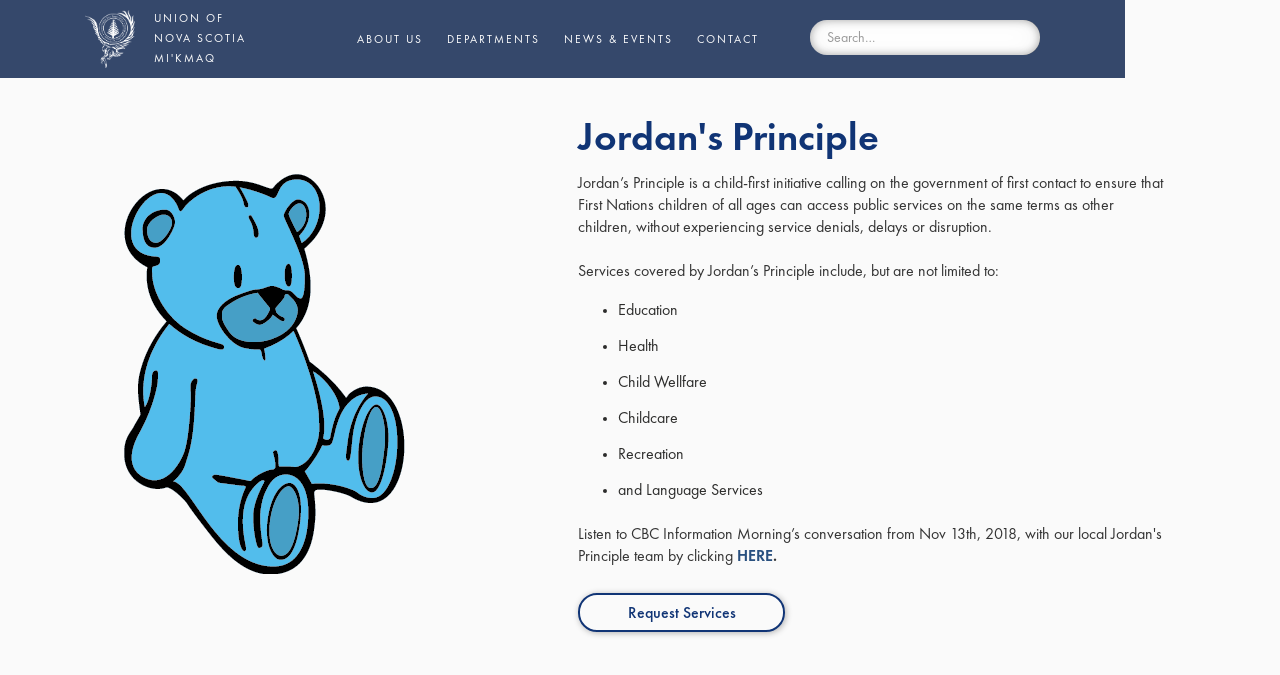

--- FILE ---
content_type: text/html; charset=utf-8
request_url: https://www.unsm.org/dept/jordans-principle
body_size: 6863
content:
<!DOCTYPE html><!-- Last Published: Thu Jan 22 2026 15:46:37 GMT+0000 (Coordinated Universal Time) --><html data-wf-domain="www.unsm.org" data-wf-page="5d84eacfb32e46d011207595" data-wf-site="5d2628b6528d2e2821c09b8a"><head><meta charset="utf-8"/><title>Jordan&#x27;s Principle | Union of Nova Scotia Mi&#x27;kmaq</title><meta content="Jordan’s Principle is a child-first initiative calling on the government of first contact to ensure that First Nations children of all ages can access public services on the same terms as other children, without experiencing service denials, delays or disruption." name="description"/><meta content="Jordan&#x27;s Principle | Union of Nova Scotia Mi&#x27;kmaq" property="og:title"/><meta content="Jordan’s Principle is a child-first initiative calling on the government of first contact to ensure that First Nations children of all ages can access public services on the same terms as other children, without experiencing service denials, delays or disruption." property="og:description"/><meta content="https://cdn.prod.website-files.com/5d2628b6528d2e2821c09b8a/5d262dd0528d2e12e4c0c5e7_Edited-4876%20copy.jpg" property="og:image"/><meta content="Jordan&#x27;s Principle | Union of Nova Scotia Mi&#x27;kmaq" property="twitter:title"/><meta content="Jordan’s Principle is a child-first initiative calling on the government of first contact to ensure that First Nations children of all ages can access public services on the same terms as other children, without experiencing service denials, delays or disruption." property="twitter:description"/><meta content="https://cdn.prod.website-files.com/5d2628b6528d2e2821c09b8a/5d262dd0528d2e12e4c0c5e7_Edited-4876%20copy.jpg" property="twitter:image"/><meta property="og:type" content="website"/><meta content="summary_large_image" name="twitter:card"/><meta content="width=device-width, initial-scale=1" name="viewport"/><link href="https://cdn.prod.website-files.com/5d2628b6528d2e2821c09b8a/css/unsm.webflow.shared.963f02e24.css" rel="stylesheet" type="text/css" integrity="sha384-lj8C4k1kEPqVlJeg+OyhCgrBbcBl432D5e8z/40sZX4tPjbLbVGCOnwlael07Xvf" crossorigin="anonymous"/><link href="https://fonts.googleapis.com" rel="preconnect"/><link href="https://fonts.gstatic.com" rel="preconnect" crossorigin="anonymous"/><script src="https://ajax.googleapis.com/ajax/libs/webfont/1.6.26/webfont.js" type="text/javascript"></script><script type="text/javascript">WebFont.load({  google: {    families: ["Exo:100,100italic,200,200italic,300,300italic,400,400italic,500,500italic,600,600italic,700,700italic,800,800italic,900,900italic","Ubuntu:300,300italic,400,400italic,500,500italic,700,700italic","Montserrat:100,100italic,200,200italic,300,300italic,400,400italic,500,500italic,600,600italic,700,700italic,800,800italic,900,900italic"]  }});</script><script src="https://use.typekit.net/fdf8lnb.js" type="text/javascript"></script><script type="text/javascript">try{Typekit.load();}catch(e){}</script><script type="text/javascript">!function(o,c){var n=c.documentElement,t=" w-mod-";n.className+=t+"js",("ontouchstart"in o||o.DocumentTouch&&c instanceof DocumentTouch)&&(n.className+=t+"touch")}(window,document);</script><link href="https://cdn.prod.website-files.com/5d2628b6528d2e2821c09b8a/5d2cc425b4a76d2e3d34ffe7_unsm-fav.png" rel="shortcut icon" type="image/x-icon"/><link href="https://cdn.prod.website-files.com/5d2628b6528d2e2821c09b8a/5d2cc414b1d789b7ab4936a0_unsm-fav.png" rel="apple-touch-icon"/><script async="" src="https://www.googletagmanager.com/gtag/js?id=UA-112428938-18"></script><script type="text/javascript">window.dataLayer = window.dataLayer || [];function gtag(){dataLayer.push(arguments);}gtag('js', new Date());gtag('config', 'UA-112428938-18', {'anonymize_ip': false});</script><script async="" src="https://www.googletagmanager.com/gtag/js?id=G-MV0PWE61VY"></script><script type="text/javascript">window.dataLayer = window.dataLayer || [];function gtag(){dataLayer.push(arguments);}gtag('set', 'developer_id.dZGVlNj', true);gtag('js', new Date());gtag('config', 'G-MV0PWE61VY');</script><!-- F’in sweet Webflow Hacks -->
<script>
// when the DOM is ready
document.addEventListener("DOMContentLoaded", function() { 
  // get the the span element
  const yrSpan = document.querySelector('.hack14-year');
  // get the current year
  const currentYr = new Date().getFullYear();
  // set the year span element's text to the current year
  yrSpan.textContent = currentYr;
});
</script></head><body class="body"><div data-collapse="medium" data-animation="default" data-duration="400" data-easing="ease" data-easing2="ease" role="banner" class="navbar-2 w-nav"><a href="/" id="w-node-_465511bb-780c-d300-f97d-b0b031c123e1-31c123e0" class="brand-2 w-nav-brand"><img src="https://cdn.prod.website-files.com/5d2628b6528d2e2821c09b8a/5d262f43528d2e6379c0ce4e_UNSM%20Official%20Logo-white.png" sizes="(max-width: 479px) 98vw, (max-width: 767px) 99vw, (max-width: 1089px) 100vw, 1089px" srcset="https://cdn.prod.website-files.com/5d2628b6528d2e2821c09b8a/5d262f43528d2e6379c0ce4e_UNSM%20Official%20Logo-white-p-500.png 500w, https://cdn.prod.website-files.com/5d2628b6528d2e2821c09b8a/5d262f43528d2e6379c0ce4e_UNSM%20Official%20Logo-white.png 1089w" alt="" class="image-3"/><h1 class="heading hp desktop">Union of Nova Scotia Mi&#x27;kmaq</h1><h1 class="heading hp mobile">Union of <br/>Nova Scotia Mi&#x27;kmaq</h1></a><nav role="navigation" id="w-node-_465511bb-780c-d300-f97d-b0b031c123e7-31c123e0" class="nav-menu-2 w-nav-menu"><div data-delay="0" data-hover="true" class="dropdown w-dropdown"><div class="nav-link drop w-dropdown-toggle"><div>About Us</div></div><nav class="dropdown-list-2 w-dropdown-list"><img src="https://cdn.prod.website-files.com/5d2628b6528d2e2821c09b8a/5d4454d1b47bfb6f7ccc103f_triangle-drop2.png" alt="" class="triangle"/><a href="/about-us" class="dropdown-link top w-dropdown-link">About &quot;The Union&quot;</a><a href="/board-of-directors" class="dropdown-link no-shadow w-dropdown-link">Board of Directors</a><a href="/grandcouncil" class="dropdown-link no-shadow w-dropdown-link">Mi&#x27;kmaq Grand Council</a><a href="/staff-directory" class="dropdown-link no-shadow w-dropdown-link">Staff Directory</a><a href="/reports" class="dropdown-link no-shadow w-dropdown-link">Reports &amp; Newsletters</a><a href="/treaty-day" class="dropdown-link no-shadow w-dropdown-link">Treaty Day</a><a href="/rfps" class="dropdown-link bottom w-dropdown-link">RFPs</a><a href="/careers" class="dropdown-link bottom w-dropdown-link">Careers</a></nav></div><div data-delay="0" data-hover="true" class="dropdown-2 w-dropdown"><div class="nav-link drop w-dropdown-toggle"><div>Departments</div><div class="dropdown_arrow w-icon-dropdown-toggle"></div></div><nav class="dropdown_container-2 w-dropdown-list"><img src="https://cdn.prod.website-files.com/5d2628b6528d2e2821c09b8a/5d4454d1b47bfb6f7ccc103f_triangle-drop2.png" alt="" class="tri---departments"/><div class="dropdown_column full-size"><div class="div-block-43"><div id="w-node-_6b905816-889a-ac91-0376-8642ebe5b59f-31c123e0" class="col_padding-right border-left"><h6 class="mega-menu-header">UNSM Departments:</h6><ul role="list" class="list-4 w-list-unstyled"><li class="link-wrapper"><a href="/dept/administration" class="link-block-2 w-inline-block"><div>Administration</div></a></li><li class="link-wrapper"><a href="/dept/finance" class="link-block-2 w-inline-block"><div>Finance</div></a></li><li class="link-wrapper"><a href="/capdev" class="link-block-2 w-inline-block"><div>Capacity Development</div></a></li><li class="mega-menu-link"><a href="https://www.mawkim.com" target="_blank" class="link-block-2 w-inline-block"><div>Data Governance</div></a></li><li class="link-wrapper"><a href="/dept/tripartite-forum" class="link-block-2 w-inline-block"><div>Tripartite Forum</div></a></li></ul></div><div class="col_padding-left"><h6 class="mega-menu-header">Health Branch Departments:</h6><ul role="list" class="w-list-unstyled"><li class="link-wrapper"><a href="/dept/health-administration" class="link-block-2 w-inline-block"><div>Health Administration</div></a></li><li class="link-wrapper"><a href="/dept/jordans-principle" aria-current="page" class="link-block-2 w-inline-block w--current"><div>Jordan&#x27;s Principle</div></a></li><li class="link-wrapper"><a href="/dept/mental-wellness" class="link-block-2 w-inline-block"><div>Mental Wellness Team</div></a></li><li class="link-wrapper"><a href="/dept/mikmaq-cancer-care-strategy" class="link-block-2 w-inline-block"><div>Mi’kmaq Cancer Care Strategy</div></a></li><li class="link-wrapper"><a href="/dept/home-community-care" class="link-block-2 w-inline-block"><div>Home &amp; Community Care</div></a></li><li class="link-wrapper"><a href="/dept/dietitian" class="link-block-2 w-inline-block"><div>Dietitian Services</div></a></li><li class="link-wrapper"><a href="/dept/adi" class="link-block-2 w-inline-block"><div>Aboriginal Diabetes Initiative</div></a></li><li class="link-wrapper"><a href="/cfb" class="link-block-2 w-inline-block"><div>Community Food Bundle</div></a></li></ul></div></div></div></nav></div><div data-delay="0" data-hover="true" class="dropdown-2 w-dropdown"><div class="nav-link drop news w-dropdown-toggle"><div>News &amp; Events</div><div class="dropdown_arrow w-icon-dropdown-toggle"></div></div><nav class="dropdown_container-2 w-dropdown-list"><img src="https://cdn.prod.website-files.com/5d2628b6528d2e2821c09b8a/5d4454d1b47bfb6f7ccc103f_triangle-drop2.png" alt="" class="tri---departments news-and-events"/><div class="dropdown_column full-size"><div class="columns w-row"><div class="column-12 w-col w-col-6"><div class="col_padding-right border-left"><h6 class="mega-menu-header">News &amp; Events:</h6><p class="paragraph-8 vw">Check out the latest from UNSM, including new release, events, updates on our initiatives, and much more!</p><a href="/news-events" class="button news mega w-button">Explore All News &amp; Events</a><ul role="list" class="list-4 w-list-unstyled"></ul></div></div><div class="w-col w-col-6"><div class="col_padding-left"><h6 class="mega-menu-header">Most Recent News:</h6><div><div class="w-dyn-list"><div role="list" class="w-dyn-items"><div role="listitem" class="w-dyn-item"><div class="div-block-33 mage-menu"><a href="/news-events/changes-to-jordans-principle" id="w-node-_36079c13-c447-b4d5-52af-37f2563f1201-31c123e0" style="background-image:url(&quot;https://cdn.prod.website-files.com/5d4c25967ec366117bbf15fd/67bdcf0192767e0122e28424_JPU.png&quot;)" class="blog-left-image-block mega-menu w-inline-block"><div class="blog-post-overlay-3 light"></div></a><div id="w-node-_78ebf16e-cc9e-6e03-4951-9b85631b9ecf-31c123e0"><div class="blog-post-date-2 mega">February 25th, 2025</div><a href="/news-events/changes-to-jordans-principle" class="blog-post-title-link-3 side-image mega">Changes to Jordan&#x27;s Principle</a><a href="/news-events/changes-to-jordans-principle" class="button news mega simple w-button">Continue Reading...</a></div></div></div></div></div></div></div></div></div></div></nav></div><a href="/news-events" class="nav-link news-mobile w-nav-link">News &amp; Events</a><a href="/contact-us" class="nav-link w-nav-link">Contact</a><div class="div-block-2"><form action="/search" class="search-wrapper w-form"><input class="search-input w-input" maxlength="256" name="query" placeholder="Search…" data-w-id="465511bb-780c-d300-f97d-b0b031c12416" type="search" id="search" required=""/><div data-w-id="465511bb-780c-d300-f97d-b0b031c12417" class="search-bar-closer"></div><input type="submit" class="search-button w-button" value="Search"/></form></div></nav><div id="w-node-_465511bb-780c-d300-f97d-b0b031c12419-31c123e0" class="menu-button w-nav-button"><div class="burger-wrapper" data-ix="burger-click"><div class="line-1"></div><div class="line-2"></div><div class="line-3"></div></div></div></div><div class="dept-hero finance"><div class="w-layout-grid grid-2"><div id="w-node-b8367216-9710-7c1e-dad0-b8acea9beb3a-11207595"><img src="https://cdn.prod.website-files.com/5d2628b6528d2e2821c09b8a/5d84ebab4e26fba1758386d8_jordanprinciple_icon.png" alt="" class="image-5 not-square"/></div><div id="w-node-b8367216-9710-7c1e-dad0-b8acea9beb3c-11207595" class="dept-hero-div"><h2 class="h3"><strong>Jordan&#x27;s Principle</strong></h2><p class="paragraph-7">Jordan’s Principle is a child-first initiative calling on the government of first contact to ensure that First Nations children of all ages can access public services on the same terms as other children, without experiencing service denials, delays or disruption.<br/><br/>Services covered by Jordan’s Principle include, but are not limited to:<br/></p><ul role="list" class="list bigger"><li class="list-item">Education</li><li class="list-item">Health</li><li class="list-item">Child Wellfare</li><li class="list-item">Childcare</li><li class="list-item">Recreation</li><li class="list-item">and Language Services</li></ul><p class="paragraph-7">Listen to CBC Information Morning’s conversation from Nov 13th, 2018, with our local Jordan&#x27;s Principle team by clicking <a href="https://www.cbc.ca/player/play/1369237571659"><strong>HERE</strong></a><strong>. </strong><br/></p><a href="#learn-more" class="circle-button w-button">Request Services</a></div></div></div><div id="learn-more" class="alt-dept-section core-staff-v form w-clearfix"><h3 class="core-staff">Request Jordan&#x27;s Principle Services:</h3><div class="contact-form w-form"><form id="wf-form-Jordan-s-Principle---Contact-Form" name="wf-form-Jordan-s-Principle---Contact-Form" data-name="Jordan&#x27;s Principle - Contact Form" method="get" data-wf-page-id="5d84eacfb32e46d011207595" data-wf-element-id="ef1421e8-496b-b9bd-478b-f812b514fb3c" data-turnstile-sitekey="0x4AAAAAAAQTptj2So4dx43e"><div class="w-row"><div class="field-column first w-col w-col-6"><label for="name" class="field-label">First name:</label><input class="dark-field w-input" maxlength="256" name="name" data-name="Name" placeholder="" type="text" id="name"/></div><div class="field-column w-col w-col-6"><label for="Surname" class="field-label">Last Name:</label><input class="dark-field w-input" maxlength="256" name="Surname" data-name="Surname" placeholder="" type="text" id="Surname"/></div></div><label for="Email" class="field-label">Email:</label><input class="dark-field white w-input" maxlength="256" name="Email" data-name="Email" placeholder="" type="email" id="Email"/><label for="Place-of-Residence" class="field-label">Place of Residence:</label><input class="dark-field white w-input" maxlength="256" name="Place-of-Residence" data-name="Place of Residence" placeholder="" type="text" id="Place-of-Residence"/><label for="Reason-for-Contact" class="field-label">Reason for Contact:</label><textarea id="Reason-for-Contact" name="Reason-for-Contact" maxlength="5000" data-name="Reason for Contact:" placeholder="" class="dark-field area w-input"></textarea><input type="submit" data-wait="Please wait..." class="button-2 half-submit w-button" value="Send Email"/></form><div class="success-message w-form-done"><img src="https://cdn.prod.website-files.com/5d2628b6528d2e2821c09b8a/5d84fca5a21fc85845394df6_success.png" alt="" class="sucess-icon"/><p>Thank you! Your email has been received!</p></div><div class="error-bg w-form-fail"><p>Oops! Something went wrong while submitting the form</p></div></div></div><div id="learn-more" class="alt-dept-section core-staff-v secondary"><h3 class="core-staff">Core Staff:</h3><div class="jordans-wrapper"><div class="service-region dept-page">Leadership &amp; Admin: </div><div class="w-dyn-list"><div role="list" class="w-dyn-items w-row"><div role="listitem" class="team-member w-dyn-item w-col w-col-6"><p class="name">Kelly Holley</p><p class="title">Manager Jordan’s Principle</p><div class="info-wrapper"><p class="paragraph-5"></p><p class="paragraph-6">902-549-0686</p></div><div class="info-wrapper"><p class="paragraph-5"></p><p class="paragraph-6">kholley@unsm.org</p></div><div class="info-wrapper w-condition-invisible"><p class="paragraph-5"></p><p class="paragraph-6 w-dyn-bind-empty"></p></div><div class="info-wrapper"><p class="paragraph-5"></p><p class="paragraph-6">90 San’tele’sew Awti, Suite 201 Membertou, NS, B1S 0A5</p></div></div><div role="listitem" class="team-member w-dyn-item w-col w-col-6"><p class="name">Emily Bernard</p><p class="title">Jordan’s Principle Transition Coordinator</p><div class="info-wrapper"><p class="paragraph-5"></p><p class="paragraph-6">902-919-4803</p></div><div class="info-wrapper"><p class="paragraph-5"></p><p class="paragraph-6">emilybernard@unsm.org</p></div><div class="info-wrapper w-condition-invisible"><p class="paragraph-5"></p><p class="paragraph-6 w-dyn-bind-empty"></p></div><div class="info-wrapper"><p class="paragraph-5"></p><p class="paragraph-6">90 San&#x27;teles&#x27;ew Awti, Membertou NS B1S 3W4</p></div></div><div role="listitem" class="team-member w-dyn-item w-col w-col-6"><p class="name">Leta Bernard</p><p class="title">Knowledge Holder</p><div class="info-wrapper"><p class="paragraph-5"></p><p class="paragraph-6">(902) 919-6269</p></div><div class="info-wrapper"><p class="paragraph-5"></p><p class="paragraph-6">letabernard@unsm.org</p></div><div class="info-wrapper w-condition-invisible"><p class="paragraph-5"></p><p class="paragraph-6 w-dyn-bind-empty"></p></div><div class="info-wrapper"><p class="paragraph-5"></p><p class="paragraph-6">90 San’tele’sew awti, Suite #201 Membertou, NS B1S 0A5</p></div></div></div></div><div class="service-region dept-page">Membertou and Potlotek:</div><div class="w-dyn-list"><div role="list" class="w-dyn-items w-row"><div role="listitem" class="team-member w-dyn-item w-col w-col-6"><p class="name">Crystal Bernard</p><p class="title">Service Coordinator Assistant </p><div class="info-wrapper"><p class="paragraph-5"></p><p class="paragraph-6">(902) 304-1641</p></div><div class="info-wrapper"><p class="paragraph-5"></p><p class="paragraph-6">cbernard@unsm.org</p></div><div class="info-wrapper w-condition-invisible"><p class="paragraph-5"></p><p class="paragraph-6 w-dyn-bind-empty"></p></div><div class="info-wrapper"><p class="paragraph-5"></p><p class="paragraph-6">90 San’tele’sew awti, Suite #201 Membertou, NS B1S 0A5</p></div></div><div role="listitem" class="team-member w-dyn-item w-col w-col-6"><p class="name">Karina Doucette</p><p class="title">Service Coordinator Assistant </p><div class="info-wrapper"><p class="paragraph-5"></p><p class="paragraph-6">(902) 919-6265</p></div><div class="info-wrapper"><p class="paragraph-5"></p><p class="paragraph-6">karinadoucette@unsm.org</p></div><div class="info-wrapper w-condition-invisible"><p class="paragraph-5"></p><p class="paragraph-6 w-dyn-bind-empty"></p></div><div class="info-wrapper"><p class="paragraph-5"></p><p class="paragraph-6">Potlotek Health Centre | 264 Sitmuk Awit, Potlotek, NS B0E 3B0</p></div></div></div></div><div class="service-region"><strong><em>Eskasoni:</em></strong></div><div class="w-dyn-list"><div role="list" class="collection-list-4 w-dyn-items"><div role="listitem" class="team-member w-dyn-item"><p class="name">Asha Marshall</p><p class="title">Children&#x27;s Service Coordinator</p><div class="info-wrapper"><p class="paragraph-5"></p><p class="paragraph-6">782-450-3220</p></div><div class="info-wrapper"><p class="paragraph-5"></p><p class="paragraph-6">adenny@unsm.org</p></div><div class="info-wrapper"><p class="paragraph-5"></p><p class="paragraph-6">902-906-2858</p></div><div class="info-wrapper"><p class="paragraph-5"></p><p class="paragraph-6">15 Medicine Trail Eskasoni, NS B1W 1G4</p></div></div><div role="listitem" class="team-member w-dyn-item"><p class="name">Jill Googoo</p><p class="title">Children Service Coordinator Assistant </p><div class="info-wrapper"><p class="paragraph-5"></p><p class="paragraph-6">902-379-3402</p></div><div class="info-wrapper"><p class="paragraph-5"></p><p class="paragraph-6">jillgoogoo@unsm.org</p></div><div class="info-wrapper"><p class="paragraph-5"></p><p class="paragraph-6">902-906-2858</p></div><div class="info-wrapper"><p class="paragraph-5"></p><p class="paragraph-6">15 Medicine Trail Eskasoni, NS B1W 1G4</p></div></div><div role="listitem" class="team-member w-dyn-item"><p class="name">Keeley Herney</p><p class="title">Children Service Coordinator</p><div class="info-wrapper"><p class="paragraph-5"></p><p class="paragraph-6">782-450-3220</p></div><div class="info-wrapper"><p class="paragraph-5"></p><p class="paragraph-6">kherney@unsm.org</p></div><div class="info-wrapper"><p class="paragraph-5"></p><p class="paragraph-6">902-906-2858</p></div><div class="info-wrapper"><p class="paragraph-5"></p><p class="paragraph-6">15 Medicine Trail Eskasoni, NS B1W 1G4</p></div></div><div role="listitem" class="team-member w-dyn-item"><p class="name">Sharon Doucette</p><p class="title">Children Service Coordinator Assistant </p><div class="info-wrapper"><p class="paragraph-5"></p><p class="paragraph-6">902-379-3402</p></div><div class="info-wrapper"><p class="paragraph-5"></p><p class="paragraph-6">sharondoucette@unsm.org</p></div><div class="info-wrapper"><p class="paragraph-5"></p><p class="paragraph-6">902-906-2858</p></div><div class="info-wrapper"><p class="paragraph-5"></p><p class="paragraph-6">15 Medicine Trail Eskasoni, NS B1W 1G4</p></div></div></div></div><div class="service-region"><strong><em>Wagmatcook and We’kokma’q:</em></strong></div><div class="w-dyn-list"><div role="list" class="w-dyn-items w-row"><div role="listitem" class="team-member w-dyn-item w-col w-col-6"><p class="name">Karen Googoo</p><p class="title">Service Coordinator Assistant</p><div class="info-wrapper"><p class="paragraph-5"></p><p class="paragraph-6">902-295-1520</p></div><div class="info-wrapper"><p class="paragraph-5"></p><p class="paragraph-6">karengoogoo@unsm.org</p></div><div class="info-wrapper fax w-condition-invisible"><p class="paragraph-5"></p><p class="paragraph-6 w-dyn-bind-empty"></p></div><div class="info-wrapper"><p class="paragraph-5"></p><p class="paragraph-6">10765 NS-105, Wagmatcook, NS</p></div></div><div role="listitem" class="team-member w-dyn-item w-col w-col-6"><p class="name">Neilene Peck</p><p class="title">Service Coordinator Assistant </p><div class="info-wrapper"><p class="paragraph-5"></p><p class="paragraph-6"> 902-295-2705</p></div><div class="info-wrapper"><p class="paragraph-5"></p><p class="paragraph-6">neilenepeck@unsm.org</p></div><div class="info-wrapper fax w-condition-invisible"><p class="paragraph-5"></p><p class="paragraph-6 w-dyn-bind-empty"></p></div><div class="info-wrapper"><p class="paragraph-5"></p><p class="paragraph-6">10765 NS-105, Wagmatcook, NS</p></div></div><div role="listitem" class="team-member w-dyn-item w-col w-col-6"><p class="name">Hilda Googoo</p><p class="title">Children&#x27;s Service Coordinator</p><div class="info-wrapper"><p class="paragraph-5"></p><p class="paragraph-6">902-756-2413</p></div><div class="info-wrapper"><p class="paragraph-5"></p><p class="paragraph-6">hgoogoo@unsm.org</p></div><div class="info-wrapper fax"><p class="paragraph-5"></p><p class="paragraph-6">902-756-2587</p></div><div class="info-wrapper"><p class="paragraph-5"></p><p class="paragraph-6">9203 Hwy 105, Whycocomagh, NS</p></div></div></div></div></div></div><div class="simple-footer"><div class="w-layout-grid grid-6"><div id="w-node-_92fe6ca5-fb7c-c2d6-0026-4664a8c33d66-a8c33d64" class="div-block-22"><img src="https://cdn.prod.website-files.com/5d2628b6528d2e2821c09b8a/5d262f43528d2e6379c0ce4e_UNSM%20Official%20Logo-white.png" id="w-node-_92fe6ca5-fb7c-c2d6-0026-4664a8c33d67-a8c33d64" sizes="(max-width: 1089px) 100vw, 1089px" srcset="https://cdn.prod.website-files.com/5d2628b6528d2e2821c09b8a/5d262f43528d2e6379c0ce4e_UNSM%20Official%20Logo-white-p-500.png 500w, https://cdn.prod.website-files.com/5d2628b6528d2e2821c09b8a/5d262f43528d2e6379c0ce4e_UNSM%20Official%20Logo-white.png 1089w" alt="" class="logo-footer"/><div id="w-node-_92fe6ca5-fb7c-c2d6-0026-4664a8c33d68-a8c33d64" class="footer-logo">Union of Nova scotia Mi&#x27;kmaq</div></div><div class="div-footer"><div class="footer-inline-link aboutus">ABOUT US</div><a href="/about-us" class="footer-inline-link---small about-us">About &quot;The Union&quot;</a><a href="/board-of-directors" class="footer-inline-link---small about-us">Board of Directors</a><a href="/staff-directory" class="footer-inline-link---small about-us">Staff Directory</a><a href="/reports" class="footer-inline-link---small about-us">Reports &amp; Newsletters</a><a href="/treaty-day" class="footer-inline-link---small about-us">Treaty Day</a><a href="#" class="footer-inline-link---small about-us">Careers</a></div><div class="div-footer _2"><div class="footer-inline-link">DEPARTMENTS</div><a href="/dept/administration" class="footer-inline-link---small">Administration</a><a href="/dept/finance" class="footer-inline-link---small">Finance</a><a href="/capdev" class="footer-inline-link---small">Capacity Development</a><a href="https://www.mawkim.com/" target="_blank" class="footer-inline-link---small">Information Governance &amp; Data Projects</a><a href="/dept/tripartite-forum" class="footer-inline-link---small">Tripartite Forum</a></div><div class="div-footer"><div class="div-footer health"><div class="footer-inline-link">Health Branch</div><a href="/dept/health-administration" class="footer-inline-link---small">Health Administration</a><a href="/dept/jordans-principle" aria-current="page" class="footer-inline-link---small w--current">Jordan&#x27;s Principal</a><a href="/dept/mental-wellness" class="footer-inline-link---small">Mental Wellness Team</a><a href="/dept/mikmaq-cancer-care-strategy" target="_blank" class="footer-inline-link---small">Mi&#x27;kmaq Cancer Care Strategy</a><a href="/dept/home-community-care" class="footer-inline-link---small">Home &amp; Community Care</a><a href="/dept/dietitian" class="footer-inline-link---small">Dietitian Services</a><a href="/dept/adi" class="footer-inline-link---small">Aboriginal Diabetes Initiative</a><a href="/cfb" class="footer-inline-link---small">Community Food Bundle</a></div></div><div class="div-footer"><a href="/news-events" target="_blank" class="footer-inline-link">NEWS &amp; EVENTS</a></div><div class="div-footer"><a href="/contact-us" class="footer-inline-link">Contact</a></div></div><div class="simple-bottom-footer"><div class="w-row"><div class="w-col w-col-6"><div class="div-block-16 w-clearfix"><div class="copywright-wrapper w-clearfix"><p class="bottom-footer-paragraph"><strong data-new-link="true" class="bold-footer">Copyright © </strong><span class="hack14-year"><strong data-new-link="true" class="bold-footer">2021</strong></span><strong data-new-link="true" class="bold-footer"> Union of Nova Scotia Mi&#x27;kmaq</strong></p></div><div class="credit-wrapper"></div></div></div><div class="w-col w-col-6"><div class="div-block-16 _2 w-clearfix"><div class="copywright-wrapper"></div><div class="credit-wrapper w-clearfix"><p class="bottom-footer-paragraph"><strong data-new-link="true" class="bold-footer">Web Design by </strong><a href="https://www.cagelesscontent.com/" target="_blank" class="darker"><strong data-new-link="true" class="bold-footer link">Cageless Content</strong></a></p></div></div></div></div></div></div><script src="https://d3e54v103j8qbb.cloudfront.net/js/jquery-3.5.1.min.dc5e7f18c8.js?site=5d2628b6528d2e2821c09b8a" type="text/javascript" integrity="sha256-9/aliU8dGd2tb6OSsuzixeV4y/faTqgFtohetphbbj0=" crossorigin="anonymous"></script><script src="https://cdn.prod.website-files.com/5d2628b6528d2e2821c09b8a/js/webflow.schunk.36b8fb49256177c8.js" type="text/javascript" integrity="sha384-4abIlA5/v7XaW1HMXKBgnUuhnjBYJ/Z9C1OSg4OhmVw9O3QeHJ/qJqFBERCDPv7G" crossorigin="anonymous"></script><script src="https://cdn.prod.website-files.com/5d2628b6528d2e2821c09b8a/js/webflow.schunk.416438b6bb59eafb.js" type="text/javascript" integrity="sha384-UIlSyjMPqroO8yoW7Ni6z73/TxX0pHDCYMweRpwR5QRJL2rOoybqdFkzoRpkzgco" crossorigin="anonymous"></script><script src="https://cdn.prod.website-files.com/5d2628b6528d2e2821c09b8a/js/webflow.schunk.b4435221be879eb3.js" type="text/javascript" integrity="sha384-e5oAn9tYTxmdHrtX1nsgNDcitBJ2ishEdQmTOm+Db7NHPrrwirc4vmOKV+Yu54ZV" crossorigin="anonymous"></script><script src="https://cdn.prod.website-files.com/5d2628b6528d2e2821c09b8a/js/webflow.4c966dc5.2e513f6fbc7e8991.js" type="text/javascript" integrity="sha384-hAy1Cl6/5CK6YZi5CkbKsqujn+klwAHCtWkK2B+ETXyy9VR/TpmdFC02Uqr9gtBc" crossorigin="anonymous"></script></body></html>

--- FILE ---
content_type: text/css
request_url: https://cdn.prod.website-files.com/5d2628b6528d2e2821c09b8a/css/unsm.webflow.shared.963f02e24.css
body_size: 60755
content:
html {
  -webkit-text-size-adjust: 100%;
  -ms-text-size-adjust: 100%;
  font-family: sans-serif;
}

body {
  margin: 0;
}

article, aside, details, figcaption, figure, footer, header, hgroup, main, menu, nav, section, summary {
  display: block;
}

audio, canvas, progress, video {
  vertical-align: baseline;
  display: inline-block;
}

audio:not([controls]) {
  height: 0;
  display: none;
}

[hidden], template {
  display: none;
}

a {
  background-color: #0000;
}

a:active, a:hover {
  outline: 0;
}

abbr[title] {
  border-bottom: 1px dotted;
}

b, strong {
  font-weight: bold;
}

dfn {
  font-style: italic;
}

h1 {
  margin: .67em 0;
  font-size: 2em;
}

mark {
  color: #000;
  background: #ff0;
}

small {
  font-size: 80%;
}

sub, sup {
  vertical-align: baseline;
  font-size: 75%;
  line-height: 0;
  position: relative;
}

sup {
  top: -.5em;
}

sub {
  bottom: -.25em;
}

img {
  border: 0;
}

svg:not(:root) {
  overflow: hidden;
}

hr {
  box-sizing: content-box;
  height: 0;
}

pre {
  overflow: auto;
}

code, kbd, pre, samp {
  font-family: monospace;
  font-size: 1em;
}

button, input, optgroup, select, textarea {
  color: inherit;
  font: inherit;
  margin: 0;
}

button {
  overflow: visible;
}

button, select {
  text-transform: none;
}

button, html input[type="button"], input[type="reset"] {
  -webkit-appearance: button;
  cursor: pointer;
}

button[disabled], html input[disabled] {
  cursor: default;
}

button::-moz-focus-inner, input::-moz-focus-inner {
  border: 0;
  padding: 0;
}

input {
  line-height: normal;
}

input[type="checkbox"], input[type="radio"] {
  box-sizing: border-box;
  padding: 0;
}

input[type="number"]::-webkit-inner-spin-button, input[type="number"]::-webkit-outer-spin-button {
  height: auto;
}

input[type="search"] {
  -webkit-appearance: none;
}

input[type="search"]::-webkit-search-cancel-button, input[type="search"]::-webkit-search-decoration {
  -webkit-appearance: none;
}

legend {
  border: 0;
  padding: 0;
}

textarea {
  overflow: auto;
}

optgroup {
  font-weight: bold;
}

table {
  border-collapse: collapse;
  border-spacing: 0;
}

td, th {
  padding: 0;
}

@font-face {
  font-family: webflow-icons;
  src: url("[data-uri]") format("truetype");
  font-weight: normal;
  font-style: normal;
}

[class^="w-icon-"], [class*=" w-icon-"] {
  speak: none;
  font-variant: normal;
  text-transform: none;
  -webkit-font-smoothing: antialiased;
  -moz-osx-font-smoothing: grayscale;
  font-style: normal;
  font-weight: normal;
  line-height: 1;
  font-family: webflow-icons !important;
}

.w-icon-slider-right:before {
  content: "";
}

.w-icon-slider-left:before {
  content: "";
}

.w-icon-nav-menu:before {
  content: "";
}

.w-icon-arrow-down:before, .w-icon-dropdown-toggle:before {
  content: "";
}

.w-icon-file-upload-remove:before {
  content: "";
}

.w-icon-file-upload-icon:before {
  content: "";
}

* {
  box-sizing: border-box;
}

html {
  height: 100%;
}

body {
  color: #333;
  background-color: #fff;
  min-height: 100%;
  margin: 0;
  font-family: Arial, sans-serif;
  font-size: 14px;
  line-height: 20px;
}

img {
  vertical-align: middle;
  max-width: 100%;
  display: inline-block;
}

html.w-mod-touch * {
  background-attachment: scroll !important;
}

.w-block {
  display: block;
}

.w-inline-block {
  max-width: 100%;
  display: inline-block;
}

.w-clearfix:before, .w-clearfix:after {
  content: " ";
  grid-area: 1 / 1 / 2 / 2;
  display: table;
}

.w-clearfix:after {
  clear: both;
}

.w-hidden {
  display: none;
}

.w-button {
  color: #fff;
  line-height: inherit;
  cursor: pointer;
  background-color: #3898ec;
  border: 0;
  border-radius: 0;
  padding: 9px 15px;
  text-decoration: none;
  display: inline-block;
}

input.w-button {
  -webkit-appearance: button;
}

html[data-w-dynpage] [data-w-cloak] {
  color: #0000 !important;
}

.w-code-block {
  margin: unset;
}

pre.w-code-block code {
  all: inherit;
}

.w-optimization {
  display: contents;
}

.w-webflow-badge, .w-webflow-badge > img {
  box-sizing: unset;
  width: unset;
  height: unset;
  max-height: unset;
  max-width: unset;
  min-height: unset;
  min-width: unset;
  margin: unset;
  padding: unset;
  float: unset;
  clear: unset;
  border: unset;
  border-radius: unset;
  background: unset;
  background-image: unset;
  background-position: unset;
  background-size: unset;
  background-repeat: unset;
  background-origin: unset;
  background-clip: unset;
  background-attachment: unset;
  background-color: unset;
  box-shadow: unset;
  transform: unset;
  direction: unset;
  font-family: unset;
  font-weight: unset;
  color: unset;
  font-size: unset;
  line-height: unset;
  font-style: unset;
  font-variant: unset;
  text-align: unset;
  letter-spacing: unset;
  -webkit-text-decoration: unset;
  text-decoration: unset;
  text-indent: unset;
  text-transform: unset;
  list-style-type: unset;
  text-shadow: unset;
  vertical-align: unset;
  cursor: unset;
  white-space: unset;
  word-break: unset;
  word-spacing: unset;
  word-wrap: unset;
  transition: unset;
}

.w-webflow-badge {
  white-space: nowrap;
  cursor: pointer;
  box-shadow: 0 0 0 1px #0000001a, 0 1px 3px #0000001a;
  visibility: visible !important;
  opacity: 1 !important;
  z-index: 2147483647 !important;
  color: #aaadb0 !important;
  overflow: unset !important;
  background-color: #fff !important;
  border-radius: 3px !important;
  width: auto !important;
  height: auto !important;
  margin: 0 !important;
  padding: 6px !important;
  font-size: 12px !important;
  line-height: 14px !important;
  text-decoration: none !important;
  display: inline-block !important;
  position: fixed !important;
  inset: auto 12px 12px auto !important;
  transform: none !important;
}

.w-webflow-badge > img {
  position: unset;
  visibility: unset !important;
  opacity: 1 !important;
  vertical-align: middle !important;
  display: inline-block !important;
}

h1, h2, h3, h4, h5, h6 {
  margin-bottom: 10px;
  font-weight: bold;
}

h1 {
  margin-top: 20px;
  font-size: 38px;
  line-height: 44px;
}

h2 {
  margin-top: 20px;
  font-size: 32px;
  line-height: 36px;
}

h3 {
  margin-top: 20px;
  font-size: 24px;
  line-height: 30px;
}

h4 {
  margin-top: 10px;
  font-size: 18px;
  line-height: 24px;
}

h5 {
  margin-top: 10px;
  font-size: 14px;
  line-height: 20px;
}

h6 {
  margin-top: 10px;
  font-size: 12px;
  line-height: 18px;
}

p {
  margin-top: 0;
  margin-bottom: 10px;
}

blockquote {
  border-left: 5px solid #e2e2e2;
  margin: 0 0 10px;
  padding: 10px 20px;
  font-size: 18px;
  line-height: 22px;
}

figure {
  margin: 0 0 10px;
}

figcaption {
  text-align: center;
  margin-top: 5px;
}

ul, ol {
  margin-top: 0;
  margin-bottom: 10px;
  padding-left: 40px;
}

.w-list-unstyled {
  padding-left: 0;
  list-style: none;
}

.w-embed:before, .w-embed:after {
  content: " ";
  grid-area: 1 / 1 / 2 / 2;
  display: table;
}

.w-embed:after {
  clear: both;
}

.w-video {
  width: 100%;
  padding: 0;
  position: relative;
}

.w-video iframe, .w-video object, .w-video embed {
  border: none;
  width: 100%;
  height: 100%;
  position: absolute;
  top: 0;
  left: 0;
}

fieldset {
  border: 0;
  margin: 0;
  padding: 0;
}

button, [type="button"], [type="reset"] {
  cursor: pointer;
  -webkit-appearance: button;
  border: 0;
}

.w-form {
  margin: 0 0 15px;
}

.w-form-done {
  text-align: center;
  background-color: #ddd;
  padding: 20px;
  display: none;
}

.w-form-fail {
  background-color: #ffdede;
  margin-top: 10px;
  padding: 10px;
  display: none;
}

label {
  margin-bottom: 5px;
  font-weight: bold;
  display: block;
}

.w-input, .w-select {
  color: #333;
  vertical-align: middle;
  background-color: #fff;
  border: 1px solid #ccc;
  width: 100%;
  height: 38px;
  margin-bottom: 10px;
  padding: 8px 12px;
  font-size: 14px;
  line-height: 1.42857;
  display: block;
}

.w-input::placeholder, .w-select::placeholder {
  color: #999;
}

.w-input:focus, .w-select:focus {
  border-color: #3898ec;
  outline: 0;
}

.w-input[disabled], .w-select[disabled], .w-input[readonly], .w-select[readonly], fieldset[disabled] .w-input, fieldset[disabled] .w-select {
  cursor: not-allowed;
}

.w-input[disabled]:not(.w-input-disabled), .w-select[disabled]:not(.w-input-disabled), .w-input[readonly], .w-select[readonly], fieldset[disabled]:not(.w-input-disabled) .w-input, fieldset[disabled]:not(.w-input-disabled) .w-select {
  background-color: #eee;
}

textarea.w-input, textarea.w-select {
  height: auto;
}

.w-select {
  background-color: #f3f3f3;
}

.w-select[multiple] {
  height: auto;
}

.w-form-label {
  cursor: pointer;
  margin-bottom: 0;
  font-weight: normal;
  display: inline-block;
}

.w-radio {
  margin-bottom: 5px;
  padding-left: 20px;
  display: block;
}

.w-radio:before, .w-radio:after {
  content: " ";
  grid-area: 1 / 1 / 2 / 2;
  display: table;
}

.w-radio:after {
  clear: both;
}

.w-radio-input {
  float: left;
  margin: 3px 0 0 -20px;
  line-height: normal;
}

.w-file-upload {
  margin-bottom: 10px;
  display: block;
}

.w-file-upload-input {
  opacity: 0;
  z-index: -100;
  width: .1px;
  height: .1px;
  position: absolute;
  overflow: hidden;
}

.w-file-upload-default, .w-file-upload-uploading, .w-file-upload-success {
  color: #333;
  display: inline-block;
}

.w-file-upload-error {
  margin-top: 10px;
  display: block;
}

.w-file-upload-default.w-hidden, .w-file-upload-uploading.w-hidden, .w-file-upload-error.w-hidden, .w-file-upload-success.w-hidden {
  display: none;
}

.w-file-upload-uploading-btn {
  cursor: pointer;
  background-color: #fafafa;
  border: 1px solid #ccc;
  margin: 0;
  padding: 8px 12px;
  font-size: 14px;
  font-weight: normal;
  display: flex;
}

.w-file-upload-file {
  background-color: #fafafa;
  border: 1px solid #ccc;
  flex-grow: 1;
  justify-content: space-between;
  margin: 0;
  padding: 8px 9px 8px 11px;
  display: flex;
}

.w-file-upload-file-name {
  font-size: 14px;
  font-weight: normal;
  display: block;
}

.w-file-remove-link {
  cursor: pointer;
  width: auto;
  height: auto;
  margin-top: 3px;
  margin-left: 10px;
  padding: 3px;
  display: block;
}

.w-icon-file-upload-remove {
  margin: auto;
  font-size: 10px;
}

.w-file-upload-error-msg {
  color: #ea384c;
  padding: 2px 0;
  display: inline-block;
}

.w-file-upload-info {
  padding: 0 12px;
  line-height: 38px;
  display: inline-block;
}

.w-file-upload-label {
  cursor: pointer;
  background-color: #fafafa;
  border: 1px solid #ccc;
  margin: 0;
  padding: 8px 12px;
  font-size: 14px;
  font-weight: normal;
  display: inline-block;
}

.w-icon-file-upload-icon, .w-icon-file-upload-uploading {
  width: 20px;
  margin-right: 8px;
  display: inline-block;
}

.w-icon-file-upload-uploading {
  height: 20px;
}

.w-container {
  max-width: 940px;
  margin-left: auto;
  margin-right: auto;
}

.w-container:before, .w-container:after {
  content: " ";
  grid-area: 1 / 1 / 2 / 2;
  display: table;
}

.w-container:after {
  clear: both;
}

.w-container .w-row {
  margin-left: -10px;
  margin-right: -10px;
}

.w-row:before, .w-row:after {
  content: " ";
  grid-area: 1 / 1 / 2 / 2;
  display: table;
}

.w-row:after {
  clear: both;
}

.w-row .w-row {
  margin-left: 0;
  margin-right: 0;
}

.w-col {
  float: left;
  width: 100%;
  min-height: 1px;
  padding-left: 10px;
  padding-right: 10px;
  position: relative;
}

.w-col .w-col {
  padding-left: 0;
  padding-right: 0;
}

.w-col-1 {
  width: 8.33333%;
}

.w-col-2 {
  width: 16.6667%;
}

.w-col-3 {
  width: 25%;
}

.w-col-4 {
  width: 33.3333%;
}

.w-col-5 {
  width: 41.6667%;
}

.w-col-6 {
  width: 50%;
}

.w-col-7 {
  width: 58.3333%;
}

.w-col-8 {
  width: 66.6667%;
}

.w-col-9 {
  width: 75%;
}

.w-col-10 {
  width: 83.3333%;
}

.w-col-11 {
  width: 91.6667%;
}

.w-col-12 {
  width: 100%;
}

.w-hidden-main {
  display: none !important;
}

@media screen and (max-width: 991px) {
  .w-container {
    max-width: 728px;
  }

  .w-hidden-main {
    display: inherit !important;
  }

  .w-hidden-medium {
    display: none !important;
  }

  .w-col-medium-1 {
    width: 8.33333%;
  }

  .w-col-medium-2 {
    width: 16.6667%;
  }

  .w-col-medium-3 {
    width: 25%;
  }

  .w-col-medium-4 {
    width: 33.3333%;
  }

  .w-col-medium-5 {
    width: 41.6667%;
  }

  .w-col-medium-6 {
    width: 50%;
  }

  .w-col-medium-7 {
    width: 58.3333%;
  }

  .w-col-medium-8 {
    width: 66.6667%;
  }

  .w-col-medium-9 {
    width: 75%;
  }

  .w-col-medium-10 {
    width: 83.3333%;
  }

  .w-col-medium-11 {
    width: 91.6667%;
  }

  .w-col-medium-12 {
    width: 100%;
  }

  .w-col-stack {
    width: 100%;
    left: auto;
    right: auto;
  }
}

@media screen and (max-width: 767px) {
  .w-hidden-main, .w-hidden-medium {
    display: inherit !important;
  }

  .w-hidden-small {
    display: none !important;
  }

  .w-row, .w-container .w-row {
    margin-left: 0;
    margin-right: 0;
  }

  .w-col {
    width: 100%;
    left: auto;
    right: auto;
  }

  .w-col-small-1 {
    width: 8.33333%;
  }

  .w-col-small-2 {
    width: 16.6667%;
  }

  .w-col-small-3 {
    width: 25%;
  }

  .w-col-small-4 {
    width: 33.3333%;
  }

  .w-col-small-5 {
    width: 41.6667%;
  }

  .w-col-small-6 {
    width: 50%;
  }

  .w-col-small-7 {
    width: 58.3333%;
  }

  .w-col-small-8 {
    width: 66.6667%;
  }

  .w-col-small-9 {
    width: 75%;
  }

  .w-col-small-10 {
    width: 83.3333%;
  }

  .w-col-small-11 {
    width: 91.6667%;
  }

  .w-col-small-12 {
    width: 100%;
  }
}

@media screen and (max-width: 479px) {
  .w-container {
    max-width: none;
  }

  .w-hidden-main, .w-hidden-medium, .w-hidden-small {
    display: inherit !important;
  }

  .w-hidden-tiny {
    display: none !important;
  }

  .w-col {
    width: 100%;
  }

  .w-col-tiny-1 {
    width: 8.33333%;
  }

  .w-col-tiny-2 {
    width: 16.6667%;
  }

  .w-col-tiny-3 {
    width: 25%;
  }

  .w-col-tiny-4 {
    width: 33.3333%;
  }

  .w-col-tiny-5 {
    width: 41.6667%;
  }

  .w-col-tiny-6 {
    width: 50%;
  }

  .w-col-tiny-7 {
    width: 58.3333%;
  }

  .w-col-tiny-8 {
    width: 66.6667%;
  }

  .w-col-tiny-9 {
    width: 75%;
  }

  .w-col-tiny-10 {
    width: 83.3333%;
  }

  .w-col-tiny-11 {
    width: 91.6667%;
  }

  .w-col-tiny-12 {
    width: 100%;
  }
}

.w-widget {
  position: relative;
}

.w-widget-map {
  width: 100%;
  height: 400px;
}

.w-widget-map label {
  width: auto;
  display: inline;
}

.w-widget-map img {
  max-width: inherit;
}

.w-widget-map .gm-style-iw {
  text-align: center;
}

.w-widget-map .gm-style-iw > button {
  display: none !important;
}

.w-widget-twitter {
  overflow: hidden;
}

.w-widget-twitter-count-shim {
  vertical-align: top;
  text-align: center;
  background: #fff;
  border: 1px solid #758696;
  border-radius: 3px;
  width: 28px;
  height: 20px;
  display: inline-block;
  position: relative;
}

.w-widget-twitter-count-shim * {
  pointer-events: none;
  -webkit-user-select: none;
  user-select: none;
}

.w-widget-twitter-count-shim .w-widget-twitter-count-inner {
  text-align: center;
  color: #999;
  font-family: serif;
  font-size: 15px;
  line-height: 12px;
  position: relative;
}

.w-widget-twitter-count-shim .w-widget-twitter-count-clear {
  display: block;
  position: relative;
}

.w-widget-twitter-count-shim.w--large {
  width: 36px;
  height: 28px;
}

.w-widget-twitter-count-shim.w--large .w-widget-twitter-count-inner {
  font-size: 18px;
  line-height: 18px;
}

.w-widget-twitter-count-shim:not(.w--vertical) {
  margin-left: 5px;
  margin-right: 8px;
}

.w-widget-twitter-count-shim:not(.w--vertical).w--large {
  margin-left: 6px;
}

.w-widget-twitter-count-shim:not(.w--vertical):before, .w-widget-twitter-count-shim:not(.w--vertical):after {
  content: " ";
  pointer-events: none;
  border: solid #0000;
  width: 0;
  height: 0;
  position: absolute;
  top: 50%;
  left: 0;
}

.w-widget-twitter-count-shim:not(.w--vertical):before {
  border-width: 4px;
  border-color: #75869600 #5d6c7b #75869600 #75869600;
  margin-top: -4px;
  margin-left: -9px;
}

.w-widget-twitter-count-shim:not(.w--vertical).w--large:before {
  border-width: 5px;
  margin-top: -5px;
  margin-left: -10px;
}

.w-widget-twitter-count-shim:not(.w--vertical):after {
  border-width: 4px;
  border-color: #fff0 #fff #fff0 #fff0;
  margin-top: -4px;
  margin-left: -8px;
}

.w-widget-twitter-count-shim:not(.w--vertical).w--large:after {
  border-width: 5px;
  margin-top: -5px;
  margin-left: -9px;
}

.w-widget-twitter-count-shim.w--vertical {
  width: 61px;
  height: 33px;
  margin-bottom: 8px;
}

.w-widget-twitter-count-shim.w--vertical:before, .w-widget-twitter-count-shim.w--vertical:after {
  content: " ";
  pointer-events: none;
  border: solid #0000;
  width: 0;
  height: 0;
  position: absolute;
  top: 100%;
  left: 50%;
}

.w-widget-twitter-count-shim.w--vertical:before {
  border-width: 5px;
  border-color: #5d6c7b #75869600 #75869600;
  margin-left: -5px;
}

.w-widget-twitter-count-shim.w--vertical:after {
  border-width: 4px;
  border-color: #fff #fff0 #fff0;
  margin-left: -4px;
}

.w-widget-twitter-count-shim.w--vertical .w-widget-twitter-count-inner {
  font-size: 18px;
  line-height: 22px;
}

.w-widget-twitter-count-shim.w--vertical.w--large {
  width: 76px;
}

.w-background-video {
  color: #fff;
  height: 500px;
  position: relative;
  overflow: hidden;
}

.w-background-video > video {
  object-fit: cover;
  z-index: -100;
  background-position: 50%;
  background-size: cover;
  width: 100%;
  height: 100%;
  margin: auto;
  position: absolute;
  inset: -100%;
}

.w-background-video > video::-webkit-media-controls-start-playback-button {
  -webkit-appearance: none;
  display: none !important;
}

.w-background-video--control {
  background-color: #0000;
  padding: 0;
  position: absolute;
  bottom: 1em;
  right: 1em;
}

.w-background-video--control > [hidden] {
  display: none !important;
}

.w-slider {
  text-align: center;
  clear: both;
  -webkit-tap-highlight-color: #0000;
  tap-highlight-color: #0000;
  background: #ddd;
  height: 300px;
  position: relative;
}

.w-slider-mask {
  z-index: 1;
  white-space: nowrap;
  height: 100%;
  display: block;
  position: relative;
  left: 0;
  right: 0;
  overflow: hidden;
}

.w-slide {
  vertical-align: top;
  white-space: normal;
  text-align: left;
  width: 100%;
  height: 100%;
  display: inline-block;
  position: relative;
}

.w-slider-nav {
  z-index: 2;
  text-align: center;
  -webkit-tap-highlight-color: #0000;
  tap-highlight-color: #0000;
  height: 40px;
  margin: auto;
  padding-top: 10px;
  position: absolute;
  inset: auto 0 0;
}

.w-slider-nav.w-round > div {
  border-radius: 100%;
}

.w-slider-nav.w-num > div {
  font-size: inherit;
  line-height: inherit;
  width: auto;
  height: auto;
  padding: .2em .5em;
}

.w-slider-nav.w-shadow > div {
  box-shadow: 0 0 3px #3336;
}

.w-slider-nav-invert {
  color: #fff;
}

.w-slider-nav-invert > div {
  background-color: #2226;
}

.w-slider-nav-invert > div.w-active {
  background-color: #222;
}

.w-slider-dot {
  cursor: pointer;
  background-color: #fff6;
  width: 1em;
  height: 1em;
  margin: 0 3px .5em;
  transition: background-color .1s, color .1s;
  display: inline-block;
  position: relative;
}

.w-slider-dot.w-active {
  background-color: #fff;
}

.w-slider-dot:focus {
  outline: none;
  box-shadow: 0 0 0 2px #fff;
}

.w-slider-dot:focus.w-active {
  box-shadow: none;
}

.w-slider-arrow-left, .w-slider-arrow-right {
  cursor: pointer;
  color: #fff;
  -webkit-tap-highlight-color: #0000;
  tap-highlight-color: #0000;
  -webkit-user-select: none;
  user-select: none;
  width: 80px;
  margin: auto;
  font-size: 40px;
  position: absolute;
  inset: 0;
  overflow: hidden;
}

.w-slider-arrow-left [class^="w-icon-"], .w-slider-arrow-right [class^="w-icon-"], .w-slider-arrow-left [class*=" w-icon-"], .w-slider-arrow-right [class*=" w-icon-"] {
  position: absolute;
}

.w-slider-arrow-left:focus, .w-slider-arrow-right:focus {
  outline: 0;
}

.w-slider-arrow-left {
  z-index: 3;
  right: auto;
}

.w-slider-arrow-right {
  z-index: 4;
  left: auto;
}

.w-icon-slider-left, .w-icon-slider-right {
  width: 1em;
  height: 1em;
  margin: auto;
  inset: 0;
}

.w-slider-aria-label {
  clip: rect(0 0 0 0);
  border: 0;
  width: 1px;
  height: 1px;
  margin: -1px;
  padding: 0;
  position: absolute;
  overflow: hidden;
}

.w-slider-force-show {
  display: block !important;
}

.w-dropdown {
  text-align: left;
  z-index: 900;
  margin-left: auto;
  margin-right: auto;
  display: inline-block;
  position: relative;
}

.w-dropdown-btn, .w-dropdown-toggle, .w-dropdown-link {
  vertical-align: top;
  color: #222;
  text-align: left;
  white-space: nowrap;
  margin-left: auto;
  margin-right: auto;
  padding: 20px;
  text-decoration: none;
  position: relative;
}

.w-dropdown-toggle {
  -webkit-user-select: none;
  user-select: none;
  cursor: pointer;
  padding-right: 40px;
  display: inline-block;
}

.w-dropdown-toggle:focus {
  outline: 0;
}

.w-icon-dropdown-toggle {
  width: 1em;
  height: 1em;
  margin: auto 20px auto auto;
  position: absolute;
  top: 0;
  bottom: 0;
  right: 0;
}

.w-dropdown-list {
  background: #ddd;
  min-width: 100%;
  display: none;
  position: absolute;
}

.w-dropdown-list.w--open {
  display: block;
}

.w-dropdown-link {
  color: #222;
  padding: 10px 20px;
  display: block;
}

.w-dropdown-link.w--current {
  color: #0082f3;
}

.w-dropdown-link:focus {
  outline: 0;
}

@media screen and (max-width: 767px) {
  .w-nav-brand {
    padding-left: 10px;
  }
}

.w-lightbox-backdrop {
  cursor: auto;
  letter-spacing: normal;
  text-indent: 0;
  text-shadow: none;
  text-transform: none;
  visibility: visible;
  white-space: normal;
  word-break: normal;
  word-spacing: normal;
  word-wrap: normal;
  color: #fff;
  text-align: center;
  z-index: 2000;
  opacity: 0;
  -webkit-user-select: none;
  -moz-user-select: none;
  -webkit-tap-highlight-color: transparent;
  background: #000000e6;
  outline: 0;
  font-family: Helvetica Neue, Helvetica, Ubuntu, Segoe UI, Verdana, sans-serif;
  font-size: 17px;
  font-style: normal;
  font-weight: 300;
  line-height: 1.2;
  list-style: disc;
  position: fixed;
  inset: 0;
  -webkit-transform: translate(0);
}

.w-lightbox-backdrop, .w-lightbox-container {
  -webkit-overflow-scrolling: touch;
  height: 100%;
  overflow: auto;
}

.w-lightbox-content {
  height: 100vh;
  position: relative;
  overflow: hidden;
}

.w-lightbox-view {
  opacity: 0;
  width: 100vw;
  height: 100vh;
  position: absolute;
}

.w-lightbox-view:before {
  content: "";
  height: 100vh;
}

.w-lightbox-group, .w-lightbox-group .w-lightbox-view, .w-lightbox-group .w-lightbox-view:before {
  height: 86vh;
}

.w-lightbox-frame, .w-lightbox-view:before {
  vertical-align: middle;
  display: inline-block;
}

.w-lightbox-figure {
  margin: 0;
  position: relative;
}

.w-lightbox-group .w-lightbox-figure {
  cursor: pointer;
}

.w-lightbox-img {
  width: auto;
  max-width: none;
  height: auto;
}

.w-lightbox-image {
  float: none;
  max-width: 100vw;
  max-height: 100vh;
  display: block;
}

.w-lightbox-group .w-lightbox-image {
  max-height: 86vh;
}

.w-lightbox-caption {
  text-align: left;
  text-overflow: ellipsis;
  white-space: nowrap;
  background: #0006;
  padding: .5em 1em;
  position: absolute;
  bottom: 0;
  left: 0;
  right: 0;
  overflow: hidden;
}

.w-lightbox-embed {
  width: 100%;
  height: 100%;
  position: absolute;
  inset: 0;
}

.w-lightbox-control {
  cursor: pointer;
  background-position: center;
  background-repeat: no-repeat;
  background-size: 24px;
  width: 4em;
  transition: all .3s;
  position: absolute;
  top: 0;
}

.w-lightbox-left {
  background-image: url("[data-uri]");
  display: none;
  bottom: 0;
  left: 0;
}

.w-lightbox-right {
  background-image: url("[data-uri]");
  display: none;
  bottom: 0;
  right: 0;
}

.w-lightbox-close {
  background-image: url("[data-uri]");
  background-size: 18px;
  height: 2.6em;
  right: 0;
}

.w-lightbox-strip {
  white-space: nowrap;
  padding: 0 1vh;
  line-height: 0;
  position: absolute;
  bottom: 0;
  left: 0;
  right: 0;
  overflow: auto hidden;
}

.w-lightbox-item {
  box-sizing: content-box;
  cursor: pointer;
  width: 10vh;
  padding: 2vh 1vh;
  display: inline-block;
  -webkit-transform: translate3d(0, 0, 0);
}

.w-lightbox-active {
  opacity: .3;
}

.w-lightbox-thumbnail {
  background: #222;
  height: 10vh;
  position: relative;
  overflow: hidden;
}

.w-lightbox-thumbnail-image {
  position: absolute;
  top: 0;
  left: 0;
}

.w-lightbox-thumbnail .w-lightbox-tall {
  width: 100%;
  top: 50%;
  transform: translate(0, -50%);
}

.w-lightbox-thumbnail .w-lightbox-wide {
  height: 100%;
  left: 50%;
  transform: translate(-50%);
}

.w-lightbox-spinner {
  box-sizing: border-box;
  border: 5px solid #0006;
  border-radius: 50%;
  width: 40px;
  height: 40px;
  margin-top: -20px;
  margin-left: -20px;
  animation: .8s linear infinite spin;
  position: absolute;
  top: 50%;
  left: 50%;
}

.w-lightbox-spinner:after {
  content: "";
  border: 3px solid #0000;
  border-bottom-color: #fff;
  border-radius: 50%;
  position: absolute;
  inset: -4px;
}

.w-lightbox-hide {
  display: none;
}

.w-lightbox-noscroll {
  overflow: hidden;
}

@media (min-width: 768px) {
  .w-lightbox-content {
    height: 96vh;
    margin-top: 2vh;
  }

  .w-lightbox-view, .w-lightbox-view:before {
    height: 96vh;
  }

  .w-lightbox-group, .w-lightbox-group .w-lightbox-view, .w-lightbox-group .w-lightbox-view:before {
    height: 84vh;
  }

  .w-lightbox-image {
    max-width: 96vw;
    max-height: 96vh;
  }

  .w-lightbox-group .w-lightbox-image {
    max-width: 82.3vw;
    max-height: 84vh;
  }

  .w-lightbox-left, .w-lightbox-right {
    opacity: .5;
    display: block;
  }

  .w-lightbox-close {
    opacity: .8;
  }

  .w-lightbox-control:hover {
    opacity: 1;
  }
}

.w-lightbox-inactive, .w-lightbox-inactive:hover {
  opacity: 0;
}

.w-richtext:before, .w-richtext:after {
  content: " ";
  grid-area: 1 / 1 / 2 / 2;
  display: table;
}

.w-richtext:after {
  clear: both;
}

.w-richtext[contenteditable="true"]:before, .w-richtext[contenteditable="true"]:after {
  white-space: initial;
}

.w-richtext ol, .w-richtext ul {
  overflow: hidden;
}

.w-richtext .w-richtext-figure-selected.w-richtext-figure-type-video div:after, .w-richtext .w-richtext-figure-selected[data-rt-type="video"] div:after, .w-richtext .w-richtext-figure-selected.w-richtext-figure-type-image div, .w-richtext .w-richtext-figure-selected[data-rt-type="image"] div {
  outline: 2px solid #2895f7;
}

.w-richtext figure.w-richtext-figure-type-video > div:after, .w-richtext figure[data-rt-type="video"] > div:after {
  content: "";
  display: none;
  position: absolute;
  inset: 0;
}

.w-richtext figure {
  max-width: 60%;
  position: relative;
}

.w-richtext figure > div:before {
  cursor: default !important;
}

.w-richtext figure img {
  width: 100%;
}

.w-richtext figure figcaption.w-richtext-figcaption-placeholder {
  opacity: .6;
}

.w-richtext figure div {
  color: #0000;
  font-size: 0;
}

.w-richtext figure.w-richtext-figure-type-image, .w-richtext figure[data-rt-type="image"] {
  display: table;
}

.w-richtext figure.w-richtext-figure-type-image > div, .w-richtext figure[data-rt-type="image"] > div {
  display: inline-block;
}

.w-richtext figure.w-richtext-figure-type-image > figcaption, .w-richtext figure[data-rt-type="image"] > figcaption {
  caption-side: bottom;
  display: table-caption;
}

.w-richtext figure.w-richtext-figure-type-video, .w-richtext figure[data-rt-type="video"] {
  width: 60%;
  height: 0;
}

.w-richtext figure.w-richtext-figure-type-video iframe, .w-richtext figure[data-rt-type="video"] iframe {
  width: 100%;
  height: 100%;
  position: absolute;
  top: 0;
  left: 0;
}

.w-richtext figure.w-richtext-figure-type-video > div, .w-richtext figure[data-rt-type="video"] > div {
  width: 100%;
}

.w-richtext figure.w-richtext-align-center {
  clear: both;
  margin-left: auto;
  margin-right: auto;
}

.w-richtext figure.w-richtext-align-center.w-richtext-figure-type-image > div, .w-richtext figure.w-richtext-align-center[data-rt-type="image"] > div {
  max-width: 100%;
}

.w-richtext figure.w-richtext-align-normal {
  clear: both;
}

.w-richtext figure.w-richtext-align-fullwidth {
  text-align: center;
  clear: both;
  width: 100%;
  max-width: 100%;
  margin-left: auto;
  margin-right: auto;
  display: block;
}

.w-richtext figure.w-richtext-align-fullwidth > div {
  padding-bottom: inherit;
  display: inline-block;
}

.w-richtext figure.w-richtext-align-fullwidth > figcaption {
  display: block;
}

.w-richtext figure.w-richtext-align-floatleft {
  float: left;
  clear: none;
  margin-right: 15px;
}

.w-richtext figure.w-richtext-align-floatright {
  float: right;
  clear: none;
  margin-left: 15px;
}

.w-nav {
  z-index: 1000;
  background: #ddd;
  position: relative;
}

.w-nav:before, .w-nav:after {
  content: " ";
  grid-area: 1 / 1 / 2 / 2;
  display: table;
}

.w-nav:after {
  clear: both;
}

.w-nav-brand {
  float: left;
  color: #333;
  text-decoration: none;
  position: relative;
}

.w-nav-link {
  vertical-align: top;
  color: #222;
  text-align: left;
  margin-left: auto;
  margin-right: auto;
  padding: 20px;
  text-decoration: none;
  display: inline-block;
  position: relative;
}

.w-nav-link.w--current {
  color: #0082f3;
}

.w-nav-menu {
  float: right;
  position: relative;
}

[data-nav-menu-open] {
  text-align: center;
  background: #c8c8c8;
  min-width: 200px;
  position: absolute;
  top: 100%;
  left: 0;
  right: 0;
  overflow: visible;
  display: block !important;
}

.w--nav-link-open {
  display: block;
  position: relative;
}

.w-nav-overlay {
  width: 100%;
  display: none;
  position: absolute;
  top: 100%;
  left: 0;
  right: 0;
  overflow: hidden;
}

.w-nav-overlay [data-nav-menu-open] {
  top: 0;
}

.w-nav[data-animation="over-left"] .w-nav-overlay {
  width: auto;
}

.w-nav[data-animation="over-left"] .w-nav-overlay, .w-nav[data-animation="over-left"] [data-nav-menu-open] {
  z-index: 1;
  top: 0;
  right: auto;
}

.w-nav[data-animation="over-right"] .w-nav-overlay {
  width: auto;
}

.w-nav[data-animation="over-right"] .w-nav-overlay, .w-nav[data-animation="over-right"] [data-nav-menu-open] {
  z-index: 1;
  top: 0;
  left: auto;
}

.w-nav-button {
  float: right;
  cursor: pointer;
  -webkit-tap-highlight-color: #0000;
  tap-highlight-color: #0000;
  -webkit-user-select: none;
  user-select: none;
  padding: 18px;
  font-size: 24px;
  display: none;
  position: relative;
}

.w-nav-button:focus {
  outline: 0;
}

.w-nav-button.w--open {
  color: #fff;
  background-color: #c8c8c8;
}

.w-nav[data-collapse="all"] .w-nav-menu {
  display: none;
}

.w-nav[data-collapse="all"] .w-nav-button, .w--nav-dropdown-open, .w--nav-dropdown-toggle-open {
  display: block;
}

.w--nav-dropdown-list-open {
  position: static;
}

@media screen and (max-width: 991px) {
  .w-nav[data-collapse="medium"] .w-nav-menu {
    display: none;
  }

  .w-nav[data-collapse="medium"] .w-nav-button {
    display: block;
  }
}

@media screen and (max-width: 767px) {
  .w-nav[data-collapse="small"] .w-nav-menu {
    display: none;
  }

  .w-nav[data-collapse="small"] .w-nav-button {
    display: block;
  }

  .w-nav-brand {
    padding-left: 10px;
  }
}

@media screen and (max-width: 479px) {
  .w-nav[data-collapse="tiny"] .w-nav-menu {
    display: none;
  }

  .w-nav[data-collapse="tiny"] .w-nav-button {
    display: block;
  }
}

.w-tabs {
  position: relative;
}

.w-tabs:before, .w-tabs:after {
  content: " ";
  grid-area: 1 / 1 / 2 / 2;
  display: table;
}

.w-tabs:after {
  clear: both;
}

.w-tab-menu {
  position: relative;
}

.w-tab-link {
  vertical-align: top;
  text-align: left;
  cursor: pointer;
  color: #222;
  background-color: #ddd;
  padding: 9px 30px;
  text-decoration: none;
  display: inline-block;
  position: relative;
}

.w-tab-link.w--current {
  background-color: #c8c8c8;
}

.w-tab-link:focus {
  outline: 0;
}

.w-tab-content {
  display: block;
  position: relative;
  overflow: hidden;
}

.w-tab-pane {
  display: none;
  position: relative;
}

.w--tab-active {
  display: block;
}

@media screen and (max-width: 479px) {
  .w-tab-link {
    display: block;
  }
}

.w-ix-emptyfix:after {
  content: "";
}

@keyframes spin {
  0% {
    transform: rotate(0);
  }

  100% {
    transform: rotate(360deg);
  }
}

.w-dyn-empty {
  background-color: #ddd;
  padding: 10px;
}

.w-dyn-hide, .w-dyn-bind-empty, .w-condition-invisible {
  display: none !important;
}

.wf-layout-layout {
  display: grid;
}

@font-face {
  font-family: Font Awe \- Regular;
  src: url("https://cdn.prod.website-files.com/5d2628b6528d2e2821c09b8a/5d28acde7c51a23b10705423_fa-regular-400.woff2") format("woff2"), url("https://cdn.prod.website-files.com/5d2628b6528d2e2821c09b8a/5d28acde307b8f3bc2c097c2_fa-regular-400.eot") format("embedded-opentype"), url("https://cdn.prod.website-files.com/5d2628b6528d2e2821c09b8a/5d28acded0c64714eea6834a_fa-regular-400.woff") format("woff"), url("https://cdn.prod.website-files.com/5d2628b6528d2e2821c09b8a/5d28acde0c377d1a0a1d14e3_fa-regular-400.ttf") format("truetype");
  font-weight: 400;
  font-style: normal;
  font-display: auto;
}

@font-face {
  font-family: Font Awe \- Brands;
  src: url("https://cdn.prod.website-files.com/5d2628b6528d2e2821c09b8a/5d28acde0c377d97931d14e2_fa-brands-400.woff2") format("woff2"), url("https://cdn.prod.website-files.com/5d2628b6528d2e2821c09b8a/5d28acdea66e81bbd001ad6c_fa-brands-400.eot") format("embedded-opentype"), url("https://cdn.prod.website-files.com/5d2628b6528d2e2821c09b8a/5d28acde307b8f862fc097c1_fa-brands-400.woff") format("woff"), url("https://cdn.prod.website-files.com/5d2628b6528d2e2821c09b8a/5d28acdea66e8163d901ad6d_fa-brands-400.ttf") format("truetype");
  font-weight: 400;
  font-style: normal;
  font-display: auto;
}

@font-face {
  font-family: Font Awe \- Solid;
  src: url("https://cdn.prod.website-files.com/5d2628b6528d2e2821c09b8a/5d28acded0c647979da6834c_fa-solid-900.woff2") format("woff2"), url("https://cdn.prod.website-files.com/5d2628b6528d2e2821c09b8a/5d28acde0c377d04f71d14e4_fa-solid-900.eot") format("embedded-opentype"), url("https://cdn.prod.website-files.com/5d2628b6528d2e2821c09b8a/5d28acdee54cb58c4cfded80_fa-solid-900.woff") format("woff"), url("https://cdn.prod.website-files.com/5d2628b6528d2e2821c09b8a/5d28acded0c647ec5ca6834b_fa-solid-900.ttf") format("truetype");
  font-weight: 400;
  font-style: normal;
  font-display: auto;
}

@font-face {
  font-family: Futura;
  src: url("https://cdn.prod.website-files.com/5d2628b6528d2e2821c09b8a/5d2631940574ee80907827ed_Futura%20PT%20Book%20Oblique.otf") format("opentype");
  font-weight: 300;
  font-style: italic;
  font-display: auto;
}

@font-face {
  font-family: Futura;
  src: url("https://cdn.prod.website-files.com/5d2628b6528d2e2821c09b8a/5d263195528d2ecc2ac0e73b_Futura%20PT%20Book.otf") format("opentype");
  font-weight: 300;
  font-style: normal;
  font-display: auto;
}

@font-face {
  font-family: Futura;
  src: url("https://cdn.prod.website-files.com/5d2628b6528d2e2821c09b8a/5d26319503e4109fd23e6a84_Futura%20PT%20Medium%20Oblique.otf") format("opentype");
  font-weight: 400;
  font-style: italic;
  font-display: auto;
}

@font-face {
  font-family: Futura;
  src: url("https://cdn.prod.website-files.com/5d2628b6528d2e2821c09b8a/5d26319603e41094753e6a85_Futura%20PT%20Medium.otf") format("opentype");
  font-weight: 400;
  font-style: normal;
  font-display: auto;
}

@font-face {
  font-family: Futura;
  src: url("https://cdn.prod.website-files.com/5d2628b6528d2e2821c09b8a/5d26319603e41033843e6a86_Futura%20PT%20Bold.otf") format("opentype");
  font-weight: 700;
  font-style: normal;
  font-display: auto;
}

@font-face {
  font-family: Futura;
  src: url("https://cdn.prod.website-files.com/5d2628b6528d2e2821c09b8a/5d263196528d2e7005c0e73f_Futura%20PT%20Bold%20Oblique.otf") format("opentype");
  font-weight: 700;
  font-style: italic;
  font-display: auto;
}

@font-face {
  font-family: Futura;
  src: url("https://cdn.prod.website-files.com/5d2628b6528d2e2821c09b8a/5d263197999f8c6f20e7fb1b_Futura%20PT%20DemiBold%20Oblique.otf") format("opentype");
  font-weight: 600;
  font-style: italic;
  font-display: auto;
}

@font-face {
  font-family: Futura;
  src: url("https://cdn.prod.website-files.com/5d2628b6528d2e2821c09b8a/5d2631970574ee5c5b7827f0_Futura%20PT%20DemiBold.otf") format("opentype");
  font-weight: 600;
  font-style: normal;
  font-display: auto;
}

@font-face {
  font-family: Futura;
  src: url("https://cdn.prod.website-files.com/5d2628b6528d2e2821c09b8a/5d26319703e410acf73e6a88_Futura%20PT%20ExtraBold.otf") format("opentype");
  font-weight: 800;
  font-style: normal;
  font-display: auto;
}

@font-face {
  font-family: Futura;
  src: url("https://cdn.prod.website-files.com/5d2628b6528d2e2821c09b8a/5d26319756fefe946aaaff3c_Futura%20PT%20ExtraBold%20Oblique.otf") format("opentype");
  font-weight: 800;
  font-style: italic;
  font-display: auto;
}

@font-face {
  font-family: Futura;
  src: url("https://cdn.prod.website-files.com/5d2628b6528d2e2821c09b8a/5d263197999f8c0296e7fb1e_Futura%20PT%20Heavy.otf") format("opentype");
  font-weight: 900;
  font-style: normal;
  font-display: auto;
}

@font-face {
  font-family: Futura;
  src: url("https://cdn.prod.website-files.com/5d2628b6528d2e2821c09b8a/5d26319869609cdbb88f3e70_Futura%20PT%20Heavy%20Oblique.otf") format("opentype");
  font-weight: 900;
  font-style: italic;
  font-display: auto;
}

@font-face {
  font-family: Futura;
  src: url("https://cdn.prod.website-files.com/5d2628b6528d2e2821c09b8a/5d26319869609c32ed8f3e77_Futura%20PT%20Light%20Oblique.otf") format("opentype");
  font-weight: 200;
  font-style: italic;
  font-display: auto;
}

@font-face {
  font-family: Futura;
  src: url("https://cdn.prod.website-files.com/5d2628b6528d2e2821c09b8a/5d26319903e410934e3e6a96_Futura%20PT%20Light.otf") format("opentype");
  font-weight: 200;
  font-style: normal;
  font-display: auto;
}

:root {
  --dark-slate-blue-2: #29507f;
  --alice-blue: #eaedf2;
  --white: white;
  --black-2: #2c2c2b;
  --maroon: #631326;
  --dark-slate-blue: #103475;
  --steel-blue: #3970b2;
  --royal-blue: #356aca;
  --gold: #ffd216;
  --black: black;
  --transparent: transparent;
  --blood-red: #9c3a2b;
  --silver: #c8c8c8;
}

.w-layout-grid {
  grid-row-gap: 16px;
  grid-column-gap: 16px;
  grid-template-rows: auto auto;
  grid-template-columns: 1fr 1fr;
  grid-auto-columns: 1fr;
  display: grid;
}

.w-pagination-wrapper {
  flex-wrap: wrap;
  justify-content: center;
  display: flex;
}

.w-pagination-previous {
  color: #333;
  background-color: #fafafa;
  border: 1px solid #ccc;
  border-radius: 2px;
  margin-left: 10px;
  margin-right: 10px;
  padding: 9px 20px;
  font-size: 14px;
  display: block;
}

.w-pagination-previous-icon {
  margin-right: 4px;
}

.w-pagination-next {
  color: #333;
  background-color: #fafafa;
  border: 1px solid #ccc;
  border-radius: 2px;
  margin-left: 10px;
  margin-right: 10px;
  padding: 9px 20px;
  font-size: 14px;
  display: block;
}

.w-pagination-next-icon {
  margin-left: 4px;
}

.w-form-formradioinput--inputType-custom {
  border: 1px solid #ccc;
  border-radius: 50%;
  width: 12px;
  height: 12px;
}

.w-form-formradioinput--inputType-custom.w--redirected-focus {
  box-shadow: 0 0 3px 1px #3898ec;
}

.w-form-formradioinput--inputType-custom.w--redirected-checked {
  border-width: 4px;
  border-color: #3898ec;
}

.w-layout-vflex {
  flex-direction: column;
  align-items: flex-start;
  display: flex;
}

body {
  color: #333;
  font-family: Futura, sans-serif;
  font-size: 14px;
  line-height: 20px;
}

h1 {
  margin-top: 20px;
  margin-bottom: 10px;
  font-family: Futura, sans-serif;
  font-size: 38px;
  font-weight: 600;
  line-height: 44px;
}

h2 {
  margin-top: 20px;
  margin-bottom: 10px;
  font-family: Futura, sans-serif;
  font-size: 32px;
  font-weight: 600;
  line-height: 36px;
}

h3 {
  margin-top: 20px;
  margin-bottom: 10px;
  font-family: Futura, sans-serif;
  font-size: 24px;
  font-weight: 600;
  line-height: 30px;
}

h4 {
  margin-top: 10px;
  margin-bottom: 10px;
  font-family: Futura, sans-serif;
  font-size: 18px;
  font-weight: 600;
  line-height: 24px;
}

h5 {
  margin-top: 10px;
  margin-bottom: 10px;
  font-family: Futura, sans-serif;
  font-size: 14px;
  font-weight: 600;
  line-height: 20px;
}

h6 {
  margin-top: 10px;
  margin-bottom: 10px;
  font-family: Futura, sans-serif;
  font-size: 12px;
  font-weight: 600;
  line-height: 18px;
}

p {
  margin-bottom: 0;
  font-family: Futura, sans-serif;
  font-size: 15px;
  font-weight: 300;
}

a {
  color: var(--dark-slate-blue-2);
  text-decoration: none;
}

ul {
  margin-top: 0;
  margin-bottom: 10px;
  padding-left: 40px;
}

strong {
  font-weight: 600;
}

blockquote {
  border-left: 5px solid #e2e2e2;
  margin-bottom: 10px;
  padding: 5px 20px;
  font-size: 18px;
  line-height: 22px;
}

.hero {
  color: #fff;
  background-image: linear-gradient(#fff0, #0b224b12), linear-gradient(#ffffff7d, #fff0 33%), url("https://cdn.prod.website-files.com/5d2628b6528d2e2821c09b8a/5d262dd0528d2e12e4c0c5e7_Edited-4876%20copy.jpg");
  background-position: 0 0, 0 0, 50%;
  background-size: auto, auto, cover;
  flex-direction: column;
  justify-content: flex-end;
  align-items: flex-end;
  height: 100vh;
  padding-top: 79px;
  padding-bottom: 35px;
  padding-left: 0;
  display: flex;
}

.dropdown-link {
  text-align: center;
  letter-spacing: .5px;
  background-color: #fff;
  border-radius: 3px;
  margin-top: -3px;
  padding-top: 12px;
  padding-bottom: 12px;
  font-size: 1.2vw;
  transition: all .2s;
  box-shadow: -1px 5px 10px #0000001f;
}

.dropdown-link:hover {
  background-color: #f8f8f8;
}

.dropdown-link.w--current {
  color: #333333b0;
}

.dropdown-link.bottom {
  box-shadow: none;
  border-radius: 0 0 2px 2px;
  font-size: 1.1vw;
}

.dropdown-link.top {
  box-shadow: none;
  color: #333;
  text-align: center;
  border-radius: 2px 2px 0 0;
  font-size: 1.1vw;
}

.dropdown-link.top.w--current {
  color: #3333339c;
}

.dropdown-link.no-shadow {
  box-shadow: none;
  text-shadow: none;
  font-size: 1.1vw;
}

.column-3 {
  flex-wrap: nowrap;
  place-content: center;
  align-items: stretch;
  padding-left: 20px;
  padding-right: 20px;
  display: flex;
}

.image-2 {
  width: 70%;
  margin-left: auto;
  margin-right: auto;
  display: block;
}

.column-2 {
  padding-left: 0;
  padding-right: 0;
}

.column {
  text-align: left;
  justify-content: center;
  padding-left: 20px;
  padding-right: 20px;
  display: flex;
}

.brand {
  float: none;
  width: auto;
  margin-top: 0;
  margin-left: auto;
  margin-right: auto;
  display: block;
}

.nav-link {
  float: none;
  color: #fff;
  letter-spacing: 2px;
  text-transform: uppercase;
  margin-top: 0;
  padding-top: 20px;
  padding-left: 12px;
  padding-right: 12px;
  font-size: .9vw;
  font-style: normal;
  font-weight: 300;
  transition: all .2s;
  top: auto;
}

.nav-link:hover {
  color: #c4c4c4;
}

.nav-link.w--current {
  color: var(--alice-blue);
  border: 1px #000;
  border-bottom: 1.25px solid #fff;
  margin-bottom: 12px;
  margin-left: 6px;
  margin-right: 6px;
  padding-bottom: 5px;
  padding-left: 6px;
  padding-right: 6px;
  text-decoration: none;
}

.nav-link.news-mobile, .nav-link.news-mobile.w--current {
  display: none;
}

.nav-link.back {
  border: 1px solid var(--white);
  border-radius: 300px;
  margin-top: 13px;
  margin-bottom: 15px;
  margin-left: 15px;
  padding: 7px 30px 5px;
}

.nav-link.back:hover {
  background-color: var(--white);
  color: var(--black-2);
  font-weight: 300;
}

.triangle {
  width: 20px;
  margin: -4px auto -6px;
  display: block;
  position: static;
}

.nav-menu {
  float: none;
  margin-top: 4px;
  padding-top: 0;
  font-size: 14px;
}

.nav-menu._2 {
  float: right;
  clear: none;
  display: block;
}

.nav-menu._2.right {
  text-align: left;
}

.dropdown-list.w--open {
  background-color: #fff;
}

.dropdown-list.services.w--open {
  background-color: #0000;
  margin-top: -1px;
  margin-left: -4vw;
}

.dropdown-list.services.projects.w--open {
  margin-left: -3.5vw;
}

.dropdown-list.about.w--open {
  background-color: #0000;
  margin-top: -1px;
  margin-left: -.5vw;
}

.dropdown-list.about.projects.w--open {
  margin-left: -3.5vw;
}

.row {
  z-index: 1;
  justify-content: center;
  align-items: center;
  padding: 10px 40px;
  display: flex;
  position: relative;
}

.navbar-2 {
  grid-column-gap: 0px;
  grid-row-gap: 0px;
  text-shadow: none;
  background-color: #0a224cd1;
  flex-flow: row;
  grid-template-rows: auto;
  grid-template-columns: .5fr 1fr;
  grid-auto-columns: 1fr;
  justify-content: space-around;
  align-items: center;
  padding: 0 3.25vw;
  display: grid;
  position: fixed;
  inset: auto 0%;
  overflow: visible;
}

.navbar-2.capacity-development {
  background-image: linear-gradient(163deg, var(--dark-slate-blue-2), #483050 53%, var(--maroon));
  grid-template-columns: .5fr 1.5fr;
  padding-top: 0;
  padding-bottom: 0;
}

.navbar-2.capacity-development.home {
  display: none;
}

.image-3 {
  width: 50px;
  padding-top: 10px;
  padding-bottom: 10px;
}

.image-3.bigger {
  width: 60px;
}

.heading {
  color: #fff;
  letter-spacing: 2px;
  text-transform: uppercase;
  margin-top: 0;
  margin-bottom: 0;
  margin-left: 19px;
  padding-top: 1px;
  font-size: .9vw;
  font-weight: 300;
  line-height: 20px;
  overflow: auto;
}

.heading.hp.mobile {
  display: none;
}

.heading.hp.desktop {
  object-fit: scale-down;
  overflow: visible;
}

.heading.hp.desktop.dept {
  letter-spacing: 1px;
  text-transform: none;
  font-size: .9vw;
  font-weight: 200;
}

.brand-2 {
  color: #fff;
  flex-direction: row;
  align-items: center;
  display: flex;
}

.brand-2.w--current {
  overflow: visible;
}

.body {
  background-color: #fafafa;
  font-family: Futura, sans-serif;
  font-weight: 300;
}

.nav-menu-2 {
  flex-direction: row;
  justify-content: flex-end;
  align-items: center;
  margin-top: 0;
  padding-top: 2px;
  display: flex;
}

.heading-2 {
  text-align: right;
  letter-spacing: 1.5px;
  text-transform: uppercase;
  width: 29vw;
  margin-top: 0;
  margin-bottom: 0;
  margin-left: 0;
  padding-left: 0;
  font-size: 2vw;
  font-style: italic;
  font-weight: 400;
  line-height: 30px;
}

.heading-2.secondary {
  text-align: center;
  letter-spacing: .5px;
  text-transform: none;
  margin-bottom: 18px;
  font-size: 16px;
  font-weight: 300;
  line-height: 26px;
}

.heading-2.secondary.home {
  width: auto;
}

.grid {
  grid-template-rows: auto;
  grid-template-columns: .25fr 1.5fr;
  align-items: center;
  width: 100%;
  padding-left: 50px;
  padding-right: 50px;
}

.grid.with-pop-up {
  flex-direction: row;
  grid-template-rows: auto;
  grid-template-columns: .25fr 20vw;
  grid-auto-columns: 1fr;
  justify-content: flex-end;
  justify-items: end;
  width: 59%;
  padding-right: 50px;
  display: flex;
}

.social-link {
  color: #2998b9;
  margin-right: 10px;
  font-family: Font Awe \- Brands, sans-serif;
  font-size: 40px;
  text-decoration: none;
}

.social-link:hover {
  color: #e9b133;
}

.text-block-6 {
  color: #fff;
  margin-top: 0;
  margin-bottom: 0;
  margin-right: 0;
  padding: 10px 0;
  transition: all .2s;
}

.text-block-6:hover {
  color: #103475db;
}

.div-block {
  grid-template-rows: auto auto;
  grid-template-columns: 1fr 1fr;
  grid-auto-columns: 1fr;
  display: flex;
}

.search-wrapper {
  align-items: center;
  position: relative;
}

.search-input {
  z-index: 10;
  border-style: none;
  border-radius: 20px;
  width: 230px;
  height: 35px;
  margin-top: 10px;
  margin-bottom: 0;
  padding-top: 10px;
  padding-left: 17px;
  padding-right: 17px;
  position: relative;
  box-shadow: inset 0 0 25px #0000000d, inset 0 0 8px #00000054;
}

.search-bar-closer {
  z-index: 0;
  display: none;
  position: fixed;
  inset: 0;
}

.search-button {
  z-index: 5;
  color: #3330;
  text-transform: uppercase;
  background-color: #3b3b3b;
  background-image: url("https://cdn.prod.website-files.com/5d2628b6528d2e2821c09b8a/5d28af470c377d758d1d29bb_search.svg");
  background-position: 73%;
  background-repeat: no-repeat;
  background-size: 14px;
  border-top-right-radius: 20px;
  border-bottom-right-radius: 20px;
  padding-left: 30px;
  font-family: Exo, sans-serif;
  font-size: 8px;
  transition: background-color .2s, box-shadow .2s;
  position: absolute;
  top: 0;
  bottom: 0;
  right: 0;
  box-shadow: inset 0 0 26px #000000c4;
}

.search-button:hover {
  background-color: #4b89fa;
  box-shadow: inset 0 0 26px #00000038;
}

.div-block-2 {
  margin-left: 3vw;
}

.h2-section {
  background-color: var(--black-2);
  background-image: linear-gradient(to bottom, var(--alice-blue), var(--alice-blue)), linear-gradient(153deg, black, #585858), linear-gradient(to bottom, #000000cf, #000000cf);
  color: var(--dark-slate-blue);
  text-align: center;
  background-position: 0 0, 0 0, 0 0;
  background-size: auto, auto, auto;
  flex-direction: column;
  justify-content: center;
  align-items: center;
  height: auto;
  min-height: 30vh;
  padding: 50px 6vw;
  display: flex;
}

.circle-button {
  border: 1.5px solid var(--dark-slate-blue);
  color: var(--dark-slate-blue);
  background-color: #fff0;
  border-radius: 3000px;
  padding: 9px 48px 7px;
  font-size: 16px;
  font-weight: 400;
  transition: all .25s;
  box-shadow: 1px 1px 6px #0000004d;
}

.circle-button:hover {
  background-color: var(--steel-blue);
  color: #fff;
  border-color: #356aca;
}

.circle-button.coloured {
  border-width: 1.5px;
  border-color: var(--dark-slate-blue);
  color: var(--dark-slate-blue);
  letter-spacing: .5px;
  margin-top: 20px;
  font-weight: 400;
  box-shadow: 4px 4px 6px #00000026;
}

.circle-button.coloured:hover {
  border-color: var(--royal-blue);
  background-color: var(--steel-blue);
  color: #fff;
}

.circle-button.cd {
  border-color: var(--dark-slate-blue-2);
  text-transform: capitalize;
  padding-left: 20px;
  padding-right: 20px;
}

.circle-button.cd:hover {
  border-color: var(--dark-slate-blue-2);
  background-color: var(--dark-slate-blue-2);
}

.circle-button.pad {
  margin-top: 15px;
}

.circle-button.popup {
  background-color: var(--royal-blue);
  color: #fff;
  text-align: center;
  letter-spacing: 1px;
  border-style: none;
  padding: 8px 15px 7px;
  font-size: 12px;
  font-weight: 600;
  line-height: 1.3;
}

.circle-button.popup:hover {
  background-color: var(--dark-slate-blue);
}

.build-capacity {
  background-color: #fafafa;
  justify-content: center;
  align-items: center;
  min-height: 55vh;
  padding: 55px 5vw;
  display: flex;
}

.information-governance {
  background-color: #fafafa;
  justify-content: center;
  align-items: center;
  min-height: 60vh;
  padding: 55px 5vw;
  display: flex;
}

.health-wellness {
  background-color: var(--alice-blue);
  min-height: 60vh;
  padding: 55px 5vw;
}

.more {
  background-color: var(--alice-blue);
  text-align: center;
  justify-content: center;
  align-items: center;
  min-height: 45vh;
  padding: 50px 5vw;
  display: flex;
}

.grid-2 {
  grid-column-gap: 20px;
  grid-row-gap: 10px;
  grid-template-rows: auto;
  grid-template-columns: .75fr 1fr;
  width: 100%;
}

.grid-2._3 {
  grid-template-rows: auto;
}

.circle-pic {
  background-image: url("https://cdn.prod.website-files.com/5d2628b6528d2e2821c09b8a/5d30b6f7be81184a8d2e4d9f_Edited-5327.jpg%20copy.jpg");
  background-position: 50%;
  background-repeat: no-repeat;
  background-size: cover;
  border-radius: 100%;
  width: 450px;
  height: 450px;
  box-shadow: -3px 5px 15px #0000005c;
}

.circle-pic.alt-1 {
  background-image: url("https://cdn.prod.website-files.com/5d2628b6528d2e2821c09b8a/5d4b0adffaeb2d04943702c9_ChiefNoelDoucette4.jpg");
  background-position: 50%;
}

.circle-pic.alt-1.brand-2 {
  width: 400px;
  height: 400px;
}

.circle-pic.alt-1.brand-2.treaty {
  background-image: url("https://cdn.prod.website-files.com/5d2628b6528d2e2821c09b8a/5d72a8156ee0cabb7c8690a3_IMG_1016.JPG");
  background-position: 50% 100%;
}

.circle-pic.alt-2 {
  background-image: url("https://cdn.prod.website-files.com/5d2628b6528d2e2821c09b8a/5d4b0cc6faeb2d675c3713bd_Edited-5126.jpg");
  width: 450px;
  height: 450px;
}

.circle-pic.alt-2._2 {
  width: 400px;
  height: 400px;
}

.circle-pic.bod {
  background-image: url("https://cdn.prod.website-files.com/5d2628b6528d2e2821c09b8a/6737a78074fee8816743b594_headshot-board-andrea-paul.jpg");
  background-repeat: no-repeat;
  background-size: cover;
  width: 200px;
  height: 200px;
}

.circle-pic.alt-3 {
  background-image: url("https://cdn.prod.website-files.com/5d2628b6528d2e2821c09b8a/5d262ae003e41078e03e48a6_Edited-5186%20copy.jpg");
}

.circle-pic.our-team {
  background-image: url("https://cdn.prod.website-files.com/5d2628b6528d2e2821c09b8a/62bb04006541a04b61664828_IMG-2617.JPG");
  border-radius: 100%;
  width: 400px;
  height: 400px;
  min-height: auto;
}

.circle-pic.our-team.logo-pic {
  background-image: url("https://cdn.prod.website-files.com/5d2628b6528d2e2821c09b8a/5d8a2edcaa0f973e0b835e21_Screen%20Shot%202019-09-24%20at%2011.55.36%20AM.jpg");
  background-position: 0%;
}

.circle-pic.priorities {
  background-image: url("https://cdn.prod.website-files.com/5d2628b6528d2e2821c09b8a/5d8a22e3f24d2f4d0f78c06f_W%26E%20CD%20Team.JPG");
  width: 400px;
  height: 400px;
}

.circle-pic.membertou {
  background-image: url("https://cdn.prod.website-files.com/5d2628b6528d2e2821c09b8a/5e1c82ebe402b639308e42db_landing-image.jpg");
  background-position: 50%;
  width: 350px;
  height: 350px;
}

.circle-pic.smaller {
  background-image: url("https://cdn.prod.website-files.com/5d2628b6528d2e2821c09b8a/5e1c8450693459609fb80eb9_CD%20Team%20(1).jpg");
  width: 350px;
  height: 350px;
}

.h3 {
  color: var(--dark-slate-blue);
  margin-top: 0;
  font-size: 40px;
  font-weight: 600;
  line-height: 48px;
}

.h3.white {
  color: var(--white);
}

.h3.more-down {
  margin-bottom: 20px;
}

.h3.more-down.more-again {
  margin-bottom: 35px;
}

.h3.more-down.more-again.center {
  text-align: center;
  margin-bottom: 10px;
  font-size: 20px;
}

.h3.center {
  text-align: center;
}

.h3.center.down {
  margin-bottom: 30px;
}

.h3.drop-down {
  margin-bottom: 40px;
}

.h3.margin_bottom_medium {
  text-align: left;
  margin-bottom: 30px;
}

.list-item {
  color: var(--black-2);
  padding-top: 8px;
  padding-bottom: 8px;
}

.grid-3 {
  grid-template-rows: auto;
  width: 100%;
}

.logo---wrapper {
  background-image: url("https://cdn.prod.website-files.com/5d2628b6528d2e2821c09b8a/5d2cb0f6b1d789607a4890ee_capacity%20development%20logo%20-%20coloured.png");
  background-position: 50%;
  background-repeat: no-repeat;
  background-size: contain;
  width: 400px;
  height: 400px;
}

.logo---wrapper.igdp {
  background-image: url("https://cdn.prod.website-files.com/5d2628b6528d2e2821c09b8a/5d2cb16890d75b0ff586c4b7_IGDP_Logo_Primary_Mi'kmaq.png");
}

.copywright-wrapper {
  float: left;
  justify-content: center;
  align-items: flex-end;
  margin-top: 0;
  padding-top: 0;
  display: flex;
}

.simple-bottom-footer {
  color: #979da5;
  background-color: #474747;
  flex-direction: row;
  justify-content: space-between;
  margin-top: 45px;
  padding: 22px 40px 20px;
  display: block;
}

.simple-bottom-footer.cd {
  padding-left: 60px;
  padding-right: 60px;
}

.footer-inline-link---small {
  color: #fff9;
  text-align: right;
  letter-spacing: 1px;
  text-transform: capitalize;
  margin-top: 11px;
  margin-right: 0;
  font-size: 13px;
  font-style: normal;
  font-weight: 400;
  line-height: 16px;
  text-decoration: none;
  display: block;
}

.footer-inline-link---small:hover {
  color: #fff6;
}

.footer-inline-link---small.about-us {
  margin-right: 5px;
  padding-left: 33px;
}

.div-block-16 {
  color: #fff;
  text-align: justify;
  justify-content: flex-start;
  align-items: center;
  width: 100%;
  display: flex;
}

.div-block-16._2 {
  justify-content: flex-end;
}

.darker {
  color: #42a6b9;
}

.bottom-footer-paragraph {
  float: left;
  clear: none;
  margin-bottom: 0;
  font-size: 12px;
  font-weight: 300;
  position: static;
}

.simple-footer {
  z-index: 12;
  background-color: var(--black-2);
  padding-top: 35px;
  padding-left: 0;
  padding-right: 0;
  position: relative;
}

.footer-logo {
  color: #fff;
  text-transform: uppercase;
  justify-content: center;
  align-items: center;
  margin-left: 0;
  padding-top: 12px;
  padding-left: 20px;
  padding-right: 0;
  font-size: 3.75vw;
  font-weight: 400;
  line-height: 3vw;
  display: flex;
}

.credit-wrapper {
  float: left;
  justify-content: center;
  align-items: flex-end;
  margin-top: 0;
  margin-left: 35px;
  padding-top: 0;
  display: flex;
}

.footer-inline-link {
  color: #fff;
  letter-spacing: 1px;
  text-transform: uppercase;
  margin-top: 5px;
  margin-right: 0;
  font-size: 13px;
  text-decoration: none;
  display: inline-block;
}

.footer-inline-link:hover {
  color: #fff6;
}

.footer-inline-link.aboutus {
  margin-right: 5px;
}

.footer-inline-link._2 {
  margin-right: 0;
}

.logo-footer {
  width: 100%;
  height: auto;
  padding-top: 0;
  padding-bottom: 0;
}

.logo-footer.cd {
  width: 100%;
}

.bold-footer {
  font-weight: 300;
}

.bold-footer.link {
  color: #fff;
  text-decoration: underline;
}

.quote {
  text-transform: none;
  margin-bottom: 0;
  font-size: 26px;
  line-height: 3vw;
}

.quote._2 {
  margin-top: 8px;
}

.grid-4 {
  grid-column-gap: 40px;
  grid-template-rows: auto;
  grid-template-columns: .5fr 1fr;
}

.heading-4 {
  text-align: left;
  margin-top: 0;
  margin-bottom: 17px;
  font-weight: 400;
}

.rich-text-block {
  text-align: left;
  letter-spacing: 1px;
  font-size: 16px;
}

.div-block-18 {
  text-align: left;
}

.nav-link-2 {
  float: none;
  color: #000;
  letter-spacing: 3px;
  text-transform: uppercase;
  text-shadow: 1px 1px 2px var(--white);
  margin: 10px 5px;
  padding: 10px 18px;
  font-family: Futura, sans-serif;
  font-size: .9vw;
  font-style: normal;
  font-weight: 400;
  transition: all .2s;
}

.nav-link-2:hover {
  background-color: var(--white);
  color: #000000ab;
  text-shadow: 1px 1px 2px #2c2c2b1c;
  border-radius: 60px;
  margin-top: 10px;
  margin-bottom: 10px;
  padding-top: 10px;
  padding-bottom: 10px;
}

.nav-link-2.w--current {
  color: #000;
}

.nav-link-2.exta.drop:hover {
  color: #000;
  background-color: #0000;
}

.navbar-3 {
  z-index: 100000;
  background-color: #0000;
  border-bottom: .5px #000;
  width: 100%;
  padding: 30px 0;
  display: block;
  position: absolute;
  top: 0;
  left: 0;
  right: 0;
}

.font-awesome {
  margin-left: 5px;
  font-family: Font Awe \- Solid, sans-serif;
  font-weight: 400;
}

.font-awesome._2 {
  margin-left: 0;
  padding-right: 5px;
  font-style: normal;
}

.hero-section {
  z-index: 30;
  background-image: url("https://cdn.prod.website-files.com/5d2628b6528d2e2821c09b8a/5d3076892676345132e9c490_Edited-4834.webp");
  background-position: 0 0;
  background-size: cover;
  justify-content: center;
  align-items: center;
  height: 100vh;
  display: flex;
  position: relative;
}

.quote-wrapper {
  z-index: 5;
  background-color: #ffffffa6;
  background-image: linear-gradient(to bottom, var(--dark-slate-blue-2), var(--maroon));
  color: #fff;
  text-align: center;
  border: 2px solid #fff;
  border-radius: 100%;
  justify-content: center;
  align-items: center;
  width: 325px;
  height: 325px;
  padding: 62px 42px 42px;
  transition: all .3s;
  display: flex;
  position: absolute;
  inset: auto 12% 10% auto;
  box-shadow: 4px 4px 5px #0000004a;
}

.quote-wrapper:hover {
  background-color: #fffffff0;
}

.quote-2 {
  margin-top: 0;
  margin-bottom: 0;
  font-size: 17px;
  font-style: italic;
  font-weight: 300;
  line-height: 30px;
}

.quote-2.sace {
  margin-bottom: 15px;
}

.mission-section {
  background-color: var(--dark-slate-blue-2);
  background-image: linear-gradient(168deg, var(--dark-slate-blue-2), var(--dark-slate-blue-2) 42%, var(--maroon));
  color: #fff;
  flex-direction: column;
  justify-content: center;
  align-items: center;
  min-height: 48vh;
  padding: 50px 75px;
  display: flex;
}

.mission-section._2 {
  background-color: var(--alice-blue);
  background-image: none;
}

.mission-section._2.white {
  background-color: #fafafa;
}

.mission-section._2._3 {
  display: block;
}

.mission-section._2._3.contact-lists {
  color: var(--black-2);
  min-height: 100vh;
  padding-top: 130px;
  padding-bottom: 51px;
}

.human-resources {
  background-color: var(--alice-blue);
  justify-content: center;
  align-items: center;
  min-height: auto;
  padding: 50px 100px;
  display: none;
}

.cd-homepage---service-panel-1 {
  background-color: #0000;
  flex-direction: column;
  justify-content: center;
  align-items: center;
  min-height: 70vh;
  padding: 50px 100px;
  display: flex;
}

.cd-homepage---service-panel-3 {
  background-color: #0000;
  justify-content: center;
  align-items: center;
  min-height: 55vh;
  padding: 50px 100px;
  display: flex;
}

.cd-homepage---service-panel-2 {
  background-color: var(--alice-blue);
  justify-content: center;
  align-items: center;
  min-height: 55vh;
  padding: 40px 100px;
  display: flex;
}

.heading-5 {
  margin-top: 0;
  margin-bottom: 35px;
  font-weight: 400;
}

.paragraph {
  text-align: left;
  margin-bottom: 0;
  font-size: 16px;
  line-height: 40px;
}

.paragraph.center {
  text-align: center;
  padding-left: 14px;
  padding-right: 14px;
  line-height: 20px;
}

.paragraph.center.black {
  color: var(--black-2);
}

.paragraph.center.black.think {
  text-transform: uppercase;
  font-weight: 400;
}

.grid-5 {
  grid-column-gap: 16px;
  grid-row-gap: 16px;
  grid-template-rows: auto;
  grid-template-columns: 1fr 1fr;
  grid-auto-columns: 1fr;
  width: 100%;
  display: grid;
}

.image-wrapper {
  justify-content: flex-start;
  margin-right: 0;
  padding: 88px 0;
  display: flex;
}

.image-wrapper.right {
  justify-content: flex-end;
  align-items: center;
  padding: 0 0 0 88px;
}

.paragraph-2 {
  margin-top: 30px;
  margin-bottom: 40px;
  font-size: 16px;
  line-height: 22px;
}

.paragraph-2.no-pad {
  margin-bottom: 0;
}

.paragraph-2.panel {
  margin-top: 20px;
  margin-bottom: 20px;
}

.image-4 {
  width: 100%;
}

.image-4.bigger {
  width: 90%;
}

.heading-6 {
  white-space: break-spaces;
  margin-top: 0;
  margin-bottom: 0;
  font-size: 24px;
  line-height: 30px;
}

.dropdown-list-2 {
  background-color: #dddddd24;
}

.dropdown-list-2.w--open {
  background-color: #ddd0;
  margin-left: -3.3vw;
  left: -7px;
  box-shadow: 2px 2px 10px #00000030;
}

.dropdown-list-2.departments {
  margin-left: -44px;
}

.dropdown-list-2.cd_services {
  margin-left: -5.75vw;
}

.dropdown-list-2.cd_services.projects.w--open {
  margin-left: -5vw;
}

.dropdown-list-2.cd_services.about.w--open {
  margin-left: -1.5vw;
}

.dropdown-list-2.projects {
  margin-left: -39px;
}

.section-link {
  color: var(--dark-slate-blue-2);
  transition: all .3s;
}

.section-link:hover {
  color: var(--dark-slate-blue);
  text-decoration: underline;
}

.burger-wrapper {
  z-index: 201;
  cursor: pointer;
  flex-direction: column;
  justify-content: center;
  align-items: flex-end;
  width: 60px;
  height: 60px;
  padding: 15px;
  display: flex;
  position: relative;
}

.line-1 {
  background-color: #000;
  width: 27px;
  height: 2px;
}

.line-2 {
  background-color: #20193a;
  width: 20px;
  height: 2px;
  margin-top: 5px;
  margin-bottom: 5px;
}

.line-3 {
  background-color: #20193a;
  width: 27px;
  height: 2px;
}

.list.bigger {
  margin-top: -15px;
  margin-bottom: 15px;
  font-size: 16px;
}

.div-block-20 {
  padding-top: 10px;
  padding-left: 15px;
}

.div-block-20.hp {
  padding-left: 0;
}

.div-block-20.hp.our-team-2 {
  width: 100%;
}

.div-block-20._2 {
  flex-direction: column;
  justify-content: center;
  align-items: flex-start;
  width: 100%;
  height: 100%;
  padding-top: 0;
  padding-left: 0;
  padding-right: 42px;
  display: flex;
}

.div-block-21.left-pad {
  padding-left: 50px;
}

.grid-6 {
  grid-column-gap: 10px;
  grid-row-gap: 20px;
  grid-template-rows: auto;
  grid-template-columns: 2.75fr 1fr 1.5fr 1fr .5fr .5fr;
  padding-left: 4vw;
  padding-right: 4vw;
}

.grid-6.alternative {
  grid-template-rows: auto auto;
  grid-template-columns: 1.75fr 1.25fr .75fr 1fr .75fr 1fr 1fr;
  min-height: 30vh;
  padding-bottom: 0;
  padding-left: 75px;
  padding-right: 75px;
}

.div-block-22 {
  grid-column-gap: 16px;
  grid-row-gap: 16px;
  flex-direction: row;
  grid-template-rows: auto;
  grid-template-columns: 1.75fr .25fr;
  grid-auto-columns: 1fr;
  padding-right: 35px;
  display: grid;
}

.div-block-22.cd {
  padding-left: 0;
  padding-right: 0;
}

.div-footer {
  text-align: right;
}

.div-footer.health {
  padding-left: 10px;
}

.div-footer.extra-padding {
  padding-left: 56px;
}

.div-footer._2 {
  padding-left: 23px;
}

.div-footer._1 {
  padding-right: 20px;
}

.sub-page-section {
  justify-content: center;
  align-items: center;
  height: auto;
  min-height: auto;
  padding: 50px 4.5vw;
  display: flex;
}

.sub-page-section.alt-colour {
  background-color: var(--alice-blue);
  flex-direction: column;
  align-items: flex-start;
}

.sub-page-section.alt-colour.sub-page-hero {
  padding-top: 128px;
  padding-left: 4.5vw;
  padding-right: 4.5vw;
}

.sub-page-section.alt-colour.sub-page-hero.reports {
  color: var(--dark-slate-blue);
  background-image: linear-gradient(#eaedf2a8, #eaedf2a8), url("https://cdn.prod.website-files.com/5d2628b6528d2e2821c09b8a/5d30ab3575ae2c0c904b5052_community-engagement.png");
  background-position: 0 0, 50% 20%;
  background-size: auto, cover;
  min-height: 50vh;
  padding-top: 136px;
  padding-left: 76px;
  padding-right: 76px;
}

.sub-page-section.alt-colour.sub-page-hero.reports.news {
  color: var(--white);
  background-image: linear-gradient(#29507fd1, #29507fd1), url("https://cdn.prod.website-files.com/5d2628b6528d2e2821c09b8a/5d4b09fe9350755cffb64390_Edited-4816.jpg");
  background-position: 0 0, 50% 20%;
  background-size: auto, cover;
  align-items: center;
  min-height: 45vh;
  padding-top: 78px;
  padding-bottom: 0;
  box-shadow: 0 3px 10px #00000042;
}

.sub-page-section.alt-colour.sub-page-hero.reports.news.cd {
  background-image: linear-gradient(#3970b2f0, #3970b2f0), url("https://cdn.prod.website-files.com/5d2628b6528d2e2821c09b8a/5d4b09fe9350755cffb64390_Edited-4816.jpg");
  background-position: 0 0, 50% 20%;
  background-size: auto, cover;
}

.sub-page-section.alt-colour.sub-page-hero.board-of-directors {
  padding-bottom: 40px;
}

.sub-page-section.accomplishment {
  flex-direction: column;
  align-items: center;
  padding-bottom: 50px;
  padding-left: 4.5vw;
  padding-right: 4.5vw;
}

.sub-page-section.accomplishment.team-members {
  padding-top: 40px;
  padding-bottom: 40px;
}

.section-hero-1 {
  text-shadow: 1px 1px 6px #0003;
  background-image: linear-gradient(#ffffffe3, #ffffffe3), url("https://cdn.prod.website-files.com/5d2628b6528d2e2821c09b8a/5d4b08a6c03a645d3d4eba2b_Edited-4734.jpg");
  background-position: 0 0, 0%;
  background-repeat: repeat, no-repeat;
  background-size: auto, cover;
  justify-content: center;
  align-items: center;
  min-height: 75vh;
  padding: 127px 4.5vw 50px;
  display: flex;
}

.section-hero-1.treaty {
  background-image: linear-gradient(#ffffffe3, #ffffffe3), url("https://cdn.prod.website-files.com/5d2628b6528d2e2821c09b8a/5d72a815ed484e1f32276572_IMG_3769.JPG");
  background-position: 0 0, 50%;
}

.grid-7 {
  grid-template-rows: auto;
  place-items: center start;
}

.paragraph-3 {
  font-size: 16px;
  font-weight: 300;
  line-height: 21px;
}

.list-3 {
  padding-top: 10px;
  font-size: 16px;
  font-style: normal;
  font-weight: 400;
  line-height: 18px;
}

.list-item-2 {
  padding-top: 10px;
  padding-bottom: 10px;
  font-size: 17px;
  font-weight: 300;
}

.logo {
  background-image: url("https://cdn.prod.website-files.com/5d2628b6528d2e2821c09b8a/5d26293b0574ee985f77f921_UNSM%20Official%20Logo.png");
  background-position: 0%;
  background-repeat: no-repeat;
  background-size: contain;
  width: 350px;
  height: 350px;
}

.grid-8 {
  grid-template-rows: auto;
  grid-template-columns: 1fr 2.25fr;
  width: 100%;
}

.grid-8._2 {
  grid-template-rows: auto;
  grid-template-columns: 1fr 1.5fr;
  height: auto;
  max-height: 30vh;
}

.grid-8._2.bod {
  max-height: none;
}

.collection-list-wrapper {
  padding-top: 20px;
  display: block;
}

.blog-post-image-block {
  background-image: url("https://d3e54v103j8qbb.cloudfront.net/img/background-image.svg");
  background-position: 50%;
  background-size: cover;
  border-radius: 4px;
  height: 320px;
  margin-bottom: 20px;
  display: block;
  overflow: hidden;
}

.blog-post-image-block.large {
  border-radius: 4px;
  width: 50vw;
  height: 25vw;
  overflow: hidden;
}

.post-author-block {
  font-size: 14px;
  line-height: 19px;
}

.blog-post-overlay {
  background-color: #0003;
  border-radius: 4px;
  width: 100%;
  height: 100%;
  transition: background-color .2s;
  position: relative;
  overflow: hidden;
}

.blog-post-overlay:hover {
  background-color: #3669a7b8;
  background-image: linear-gradient(141deg, #1034754d, #2c2c2b4d);
}

.blog-author-name {
  float: left;
  color: #fff;
  margin-top: 0;
  display: inline-block;
}

.blog-post-title-wrapper {
  background-image: linear-gradient(#0000, #0009 68%);
  border-bottom-right-radius: 4px;
  border-bottom-left-radius: 4px;
  padding: 55px 35px 35px;
  position: absolute;
  bottom: 0;
  left: 0;
  right: 0;
  overflow: hidden;
}

.blog-overlay-title {
  color: #fff;
  margin-bottom: 10px;
  font-size: 20px;
  line-height: 25px;
}

.blog-overlay-title.large {
  font-size: 27px;
  line-height: 29px;
}

.large-paragraph {
  margin-bottom: 35px;
  font-size: 17px;
  font-weight: 300;
  line-height: 30px;
}

.large-paragraph.larger {
  font-size: 20px;
  font-weight: 300;
}

.large-paragraph.larger.news {
  margin-bottom: 0;
}

.grid-9 {
  grid-template-rows: auto;
  justify-content: stretch;
  justify-items: center;
}

.collection-item {
  margin-bottom: 40px;
  padding-left: 60px;
  padding-right: 60px;
}

.name {
  text-transform: uppercase;
  margin-bottom: 4px;
  font-size: 18px;
  font-weight: 700;
}

.name.dept-page {
  font-size: 16px;
}

.name.direcotry.if-venue {
  text-transform: none;
  margin-right: 5px;
  font-size: 18px;
  font-weight: 300;
  display: inline;
}

.name.direcotry.if-venue._2 {
  margin-right: 0;
}

.region {
  font-size: 18px;
  font-style: italic;
}

.div-block-23 {
  padding-left: 15px;
}

.paragraph-4 {
  text-align: center;
  margin-top: 10px;
  margin-bottom: 0;
  font-size: 16px;
  font-style: italic;
}

.grid-10 {
  grid-template-rows: auto;
  grid-template-columns: .5fr 1fr;
  place-items: center;
  width: auto;
}

.title {
  margin-top: -3px;
  margin-bottom: 0;
  font-size: 18px;
  font-style: italic;
  display: inline;
}

.title.dept-page {
  font-size: 16px;
}

.collection-item-2 {
  width: auto;
}

.collection-item-2.capacity-dev {
  margin-bottom: 40px;
}

.collection-list-wrapper-2 {
  width: auto;
  margin-bottom: 47px;
}

.collection-list-wrapper-2._2 {
  margin-bottom: 0;
}

.div-block-24 {
  padding-left: 0;
}

.div-block-24.auto {
  width: 100%;
}

.paragraph-5 {
  width: 15px;
  margin-bottom: 0;
  margin-right: 5px;
  font-family: Font Awe \- Solid, sans-serif;
  font-weight: 400;
  display: inline-block;
}

.paragraph-6 {
  margin-bottom: 0;
  padding-left: 8px;
  font-size: 15px;
  display: inline-block;
}

.paragraph-6.dept-page {
  font-size: 15px;
}

.info-wrapper {
  padding-top: 13px;
  padding-left: 1px;
  font-size: 15px;
  display: flex;
}

.dropdown-arrow-2 {
  float: right;
  color: var(--dark-slate-blue);
  width: 15px;
  margin-top: 8px;
}

.title-of-question {
  color: var(--dark-slate-blue);
  text-transform: none;
  margin-top: 0;
  margin-bottom: 0;
  font-size: 16px;
  display: inline-block;
}

.department-wrapper {
  width: 100%;
}

.question-wrapper {
  background-color: #7b879021;
  border: 4px #000;
  border-radius: 4px;
  justify-content: space-between;
  align-items: center;
  margin-bottom: 20px;
  padding: 14px 25px 13px;
  font-size: 16px;
  display: block;
}

.trigger-link-faq {
  width: 100%;
  display: block;
}

.team-member {
  grid-column-gap: 16px;
  grid-row-gap: 16px;
  flex-direction: column;
  grid-template-rows: auto auto;
  grid-template-columns: 1fr 1fr;
  grid-auto-columns: 1fr;
  margin-top: 0;
  margin-bottom: 20px;
  padding-left: 0;
  display: block;
}

.team-member.dept-page {
  min-height: 28vh;
  margin-bottom: 20px;
  padding-left: 0;
  font-size: 15px;
}

.team-member.dept-page._2 {
  min-height: auto;
}

.adminstrative-support-wrapper, .capacity-dev-wrapper, .igdp-wrapper, .comms-wrapper, .health-wrapper {
  flex-direction: row;
  justify-content: flex-start;
  padding-bottom: 0;
  display: block;
  overflow: hidden;
}

.service-region {
  color: var(--dark-slate-blue-2);
  margin-bottom: 18px;
  padding-left: 0;
  font-size: 18px;
  font-style: italic;
  font-weight: 600;
  text-decoration: underline;
}

.service-region.dept-page {
  padding-left: 0;
  text-decoration: underline;
}

.service-region.with-address {
  margin-bottom: 5px;
}

.jordans-wrapper, .mental-wellness-wrapper, .cancer-care-wrapper {
  flex-direction: row;
  justify-content: flex-start;
  padding-bottom: 0;
  display: block;
  overflow: hidden;
}

.div-block-25 {
  flex-direction: column;
  justify-content: center;
  align-items: center;
  display: flex;
}

.div-block-26 {
  justify-content: center;
  align-items: center;
  padding-right: 29px;
  display: flex;
}

.blog-post-header {
  background-image: url("https://d3e54v103j8qbb.cloudfront.net/img/background-image.svg");
  background-position: 50%;
  background-size: cover;
  min-height: auto;
  max-height: none;
}

.blog-post-header-overlay {
  z-index: 10;
  color: #fff;
  text-align: center;
  background-color: #0000004d;
  background-image: url("https://d3e54v103j8qbb.cloudfront.net/img/background-image.svg");
  background-position: 50% 0;
  background-repeat: no-repeat;
  background-size: cover;
  width: 100%;
  height: 100%;
  min-height: auto;
  max-height: none;
  padding-top: 210px;
  padding-bottom: 190px;
  position: relative;
}

.blog-post-header-overlay.blogs {
  background-color: var(--black-2);
  background-position: 50%;
  justify-content: center;
  align-items: center;
  min-height: 60vh;
  padding-top: 78px;
  padding-bottom: 0;
  display: flex;
}

.container {
  position: relative;
}

.subpage-title-2 {
  margin-top: 0;
  margin-bottom: 0;
  font-size: 50px;
  font-weight: 400;
  line-height: 40px;
}

.subpage-title-2.blog-post-title {
  width: 80%;
  margin-left: auto;
  margin-right: auto;
  font-size: 46px;
  line-height: 49px;
  display: block;
}

.subpage-title-2.cd {
  text-align: center;
  padding-left: 31px;
  padding-right: 31px;
  line-height: 50px;
}

.div-block-27 {
  background-image: linear-gradient(#29507fb3, #2c2c2b4d);
  flex-direction: column;
  justify-content: center;
  align-items: center;
  padding: 81px 103px 86px;
  display: flex;
  position: absolute;
  inset: 0%;
}

.div-block-27.alt {
  background-image: linear-gradient(#2c2c2b70, #2c2c2b4d);
}

.simple-blog-post-item-2 {
  order: -1;
  margin-bottom: 20px;
}

.simple-blog-post-item-2.related {
  background-image: linear-gradient(#fbfdffb0, #fbfdffb0);
  order: -1;
}

.blog-post-page-content {
  z-index: 20;
  background-color: #fff;
  border-radius: 4px;
  width: 80%;
  margin: -166px auto 41px;
  padding: 45px 70px 40px;
  font-size: 14px;
  display: block;
  position: relative;
  box-shadow: 0 0 33px #0000003b;
}

.blog-post-page-content._2 {
  margin-bottom: 10px;
}

.section-title-wrapper {
  text-align: center;
  width: 60%;
  margin-bottom: 60px;
  margin-left: auto;
  margin-right: auto;
  display: block;
}

.section-title {
  color: var(--dark-slate-blue);
  letter-spacing: 1px;
  text-transform: uppercase;
  margin-top: 0;
  font-size: 30px;
  font-weight: 600;
  line-height: 39px;
}

.section-title.dont-miss {
  color: #b6b6b6;
  border: .5px solid #0000004f;
  border-radius: 3px;
  padding: 10px;
  font-size: 24px;
  line-height: 29px;
}

.blog-posts-list-wrapper {
  width: 100%;
}

.empty-state-2 {
  text-align: center;
  background-color: #00000014;
  border-radius: 3px;
}

.section-2 {
  background-color: #fff;
  padding-top: 80px;
  padding-bottom: 80px;
  position: relative;
}

.section-2.blog-page-section {
  background-color: #f5f5f5;
  background-image: linear-gradient(#fbfdfff0, #fbfdfff0);
  background-position: 0 0;
  background-size: auto;
  padding-bottom: 0;
}

.section-2.contact {
  padding: 50px 8vw;
  box-shadow: inset 0 4px 10px #00000061;
}

.section-2.contact.cap_dev {
  padding: 111px 50px 25px;
}

.section-2.application-form {
  padding: 50px 8vw;
  box-shadow: inset 0 4px 10px #00000061;
}

.rich-text-block-2 {
  font-size: 16px;
  line-height: 30px;
}

.report-section {
  min-height: 50vh;
  padding: 30px 60px;
}

.heading-7 {
  color: var(--dark-slate-blue);
  margin-top: 20px;
  margin-bottom: 20px;
  font-size: 35px;
  font-weight: 600;
}

.simple-blog-image-block-2 {
  background-image: url("https://d3e54v103j8qbb.cloudfront.net/img/background-image.svg");
  background-position: 50%;
  background-size: cover;
  border-radius: 3px;
  width: 215px;
  height: 305px;
  margin-bottom: 20px;
  display: block;
  overflow: hidden;
  box-shadow: 3px 3px 12px #0000005e;
}

.simple-blog-image-block-2.bigger {
  width: 325px;
  height: 435px;
}

.blog-post-overlay-2 {
  background-color: #0003;
  border-radius: 4px;
  width: 100%;
  height: 100%;
  transition: background-color .2s;
  position: relative;
  overflow: hidden;
}

.blog-post-overlay-2:hover {
  background-color: #42a6b94d;
}

.blog-post-overlay-2.light {
  background-color: #0000001a;
}

.blog-post-overlay-2.light:hover {
  background-color: #29507f8f;
}

.empty-state {
  text-align: center;
  background-color: #00000014;
  border-radius: 3px;
  display: none;
}

.resources-wrapper {
  color: var(--black-2);
  text-align: left;
  flex-direction: column;
  justify-content: flex-start;
  align-items: center;
  margin-top: 10px;
  font-style: normal;
  display: block;
}

.resources-wrapper.dept-page {
  margin-top: 40px;
}

.resources-wrapper.verticle {
  flex-direction: column;
  align-items: flex-start;
}

.tabs {
  border: 3px #42a6b9;
  flex-direction: column;
  padding: 10px 0;
  display: flex;
}

.tabs.dark {
  background-color: #0000;
  border-radius: 2px;
  padding-top: 10px;
  padding-bottom: 0;
}

.simple-blog-post-item {
  float: none;
  order: -1;
  margin-bottom: 20px;
}

.tab-link {
  border: 2px none var(--dark-slate-blue-2);
  background-color: var(--dark-slate-blue-2);
  color: #fff;
  text-align: center;
  border-radius: 2px;
  width: 23%;
  margin-right: 10px;
  padding: 4px 10px;
  transition: all .2s;
  box-shadow: 3px 4px 6px #00000030;
}

.tab-link:hover {
  background-color: var(--steel-blue);
  border-color: #449aaa;
}

.tab-link.w--current {
  border-color: var(--dark-slate-blue-2);
  background-color: var(--steel-blue);
  border-radius: 4px;
  margin-right: 10px;
}

.header-tabs {
  margin-top: 0;
  margin-bottom: 0;
  font-size: 15px;
  font-weight: 300;
}

.tabs-content {
  display: block;
}

.tabs-menu {
  float: left;
  text-align: center;
  flex-direction: row;
  justify-content: center;
  align-items: center;
  width: 100%;
  margin-bottom: 20px;
  margin-left: 0;
  display: block;
}

.tabs-menu.not100 {
  float: none;
  justify-content: space-between;
  width: auto;
  margin-bottom: 35px;
  margin-left: 0;
  margin-right: 0;
  display: flex;
}

.tabs-menu.not100._2 {
  margin-bottom: 45px;
  margin-left: -10px;
  margin-right: -10px;
}

.blog-posts-list {
  float: none;
  flex-flow: wrap;
  place-content: space-between flex-start;
  align-items: flex-start;
  width: 100%;
  margin-left: -10px;
  margin-right: -10px;
  display: flex;
}

.blog-post-title-link {
  color: var(--dark-slate-blue);
  max-width: 325px;
  margin-bottom: 10px;
  padding-right: 55px;
  font-size: 20px;
  line-height: 22px;
  text-decoration: none;
  display: block;
}

.deadline {
  margin-right: 8px;
  font-size: 17px;
  text-decoration: underline;
  display: inline;
}

.deadline.no-under {
  text-decoration: none;
}

.collection-item-6 {
  flex-direction: column;
  margin-bottom: 20px;
  display: block;
}

.deadline-wrapper {
  margin-bottom: 15px;
  font-size: 18px;
  font-style: italic;
}

.button {
  z-index: 540;
  border: 2px none var(--white);
  background-color: var(--steel-blue);
  background-image: none;
  border-radius: 1000px;
  padding: 6px 20px;
  font-size: 14px;
  transition: all .3s;
  position: static;
  inset: 20% 9vw auto auto;
}

.button:hover {
  background-color: var(--dark-slate-blue-2);
}

.button.news {
  position: static;
}

.button.news.mega {
  padding: 5px 15px 4px;
  font-size: 12px;
}

.button.news.mega.simple {
  color: var(--dark-slate-blue-2);
  background-color: #0000;
  padding-left: 0;
  font-size: 1vw;
}

.button.news.search {
  margin-top: 15px;
  margin-bottom: 0;
  padding-top: 6px;
}

.button.footer-version {
  z-index: 9;
  position: static;
  inset: auto 75px 26% auto;
}

.button.in-content {
  color: var(--white);
  margin: 0 10px;
  position: static;
}

.button.in-content.no-pad {
  margin-left: 0;
  margin-right: 0;
}

.button.in-content.no-pad.bigger {
  margin-top: 15px;
  padding-top: 10px;
  padding-bottom: 10px;
  font-size: 16px;
}

.button.in-content.no-pad._2 {
  margin-top: 20px;
}

.button.in-content._2 {
  background-color: var(--maroon);
}

.button.in-content._2:hover {
  background-color: #290810;
}

.button.in-content._3 {
  text-shadow: 1px 1px 6px #00000038;
  background-color: #eec413;
}

.button.in-content._3:hover {
  background-color: #ceab18;
}

.button.in-content._100 {
  width: 100%;
  margin-bottom: 30px;
  margin-left: 1px;
  margin-right: 1px;
}

.button.is-secondary {
  color: #000;
  background-color: #0000;
}

.button.is-secondary.is-alternate {
  color: #fff;
  background-color: #0000;
}

.button.is-small {
  padding: .5rem 1.25rem;
}

.button.is-link {
  color: #000;
  background-color: #0000;
  border-style: none;
  padding: .25rem 0;
  line-height: 1;
  text-decoration: none;
}

.button.is-link.is-alternate {
  color: #fff;
  background-color: #0000;
}

.button.is-link.is-icon {
  grid-column-gap: .5rem;
  grid-row-gap: .5rem;
  color: var(--dark-slate-blue);
  letter-spacing: 1px;
  text-transform: uppercase;
  cursor: pointer;
  font-size: 1rem;
}

.button.is-link.is-icon:hover {
  grid-column-gap: 1rem;
  grid-row-gap: 1rem;
  color: var(--royal-blue);
}

.button.is-alternate {
  color: #000;
  background-color: #fff;
  border-color: #fff;
}

.button.is-icon {
  grid-column-gap: .75rem;
  grid-row-gap: .75rem;
  justify-content: center;
  align-items: center;
  display: flex;
}

.button.is-navbar2-button {
  padding-top: .5rem;
  padding-bottom: .5rem;
}

.button.is-navbar17-button {
  z-index: 1;
  padding-top: .5rem;
  padding-bottom: .5rem;
  position: relative;
}

.empty-state-3 {
  background-color: #d0ddec;
  border-radius: 4px;
  justify-content: center;
  align-items: center;
  min-height: 30vh;
  padding-top: 25px;
  padding-bottom: 25px;
  font-size: 16px;
  font-style: italic;
  font-weight: 400;
  display: flex;
}

.dept-hero {
  background-color: #fafafa;
  justify-content: center;
  align-items: center;
  min-height: 55vh;
  padding: 55px 60px 55px 45px;
  display: flex;
}

.dept-hero.finance {
  min-height: 60vh;
  padding-top: 115px;
  padding-left: 31px;
  padding-right: 9vw;
}

.dept-hero.finance.ha {
  padding-right: 100px;
}

.dept-hero.capacity-development {
  min-height: 60vh;
  padding-top: 130px;
  padding-left: 8vw;
  padding-right: 8vw;
}

.dept-hero.capacity-development.v2 {
  padding-top: 55px;
}

.dept-hero.capacity-development.landing-page {
  min-height: 100vh;
}

.dept-hero.service {
  padding-top: 135px;
  padding-left: 60px;
}

.dept-hero.is-cfb {
  flex-flow: column;
  min-height: 70vh;
  padding-top: 80px;
  padding-left: 5vw;
  padding-right: 5vw;
}

.dept-hero.is-cfb.ha {
  padding-right: 100px;
}

.dept-hero.is-cfb.primary {
  padding-top: 115px;
}

.core-staff {
  color: var(--dark-slate-blue);
  margin-top: 0;
  margin-bottom: 20px;
  font-weight: 700;
}

.core-staff.centre {
  text-align: center;
  margin-bottom: 40px;
  font-size: 30px;
  font-weight: 600;
}

.alt-dept-section {
  background-color: var(--alice-blue);
  min-height: auto;
  padding: 55px 60px 45px;
}

.alt-dept-section.core-staff-v {
  padding-bottom: 40px;
  padding-left: 8vw;
  padding-right: 8vw;
}

.alt-dept-section.core-staff-v.secondary, .alt-dept-section.core-staff-v.form.white {
  background-color: var(--white);
}

.alt-dept-section.core-staff-v.form.tabs-content {
  padding-top: 40px;
  padding-left: 8vw;
  padding-right: 8vw;
}

.alt-dept-section.core-staff-v.capacity-dev {
  padding: 40px 8vw 20px;
}

.alt-dept-section.core-staff-v.white {
  background-color: var(--white);
  padding-bottom: 30px;
  padding-left: 8vw;
  padding-right: 8vw;
}

.alt-dept-section.core-staff-v.cancercare {
  padding-bottom: 10px;
}

.alt-dept-section.white {
  background-color: #fafafa;
}

.dept-hero-div {
  padding-left: 50px;
}

.dept-hero-div._2._3 {
  text-align: center;
  padding-left: 0;
}

.dept-hero-div.left {
  flex-direction: column;
  align-items: flex-start;
  padding-left: 0;
  padding-right: 0;
  display: flex;
}

.paragraph-7 {
  margin-bottom: 25px;
  font-size: 16px;
  line-height: 22px;
}

.paragraph-7.no-pad {
  margin-bottom: 10px;
}

.paragraph-7.no-pad.top {
  margin-top: 15px;
}

.paragraph-7.extra-space {
  line-height: 20px;
}

.paragraph-7.extra-space.no-pad-bottom {
  margin-bottom: 0;
}

.dept-section {
  background-color: var(--white);
  min-height: auto;
  padding: 55px 60px 30px;
}

.dept-section.treaty {
  min-height: auto;
  padding-top: 35px;
  padding-bottom: 35px;
}

.dept-section.pad-top-and-bottom {
  background-color: var(--alice-blue);
  padding: 40px 4vw 30px 0;
}

.image-5 {
  width: 300px;
  height: 300px;
}

.image-5.not-square {
  object-fit: contain;
  object-position: 50% 50%;
  width: auto;
  height: 400px;
}

.image-5.rounded {
  border-radius: 3000px;
  width: 350px;
  height: 350px;
  box-shadow: -1px 5px 14px #00000070;
}

.news-section {
  min-height: 50vh;
  padding: 90px 60px 20px;
}

.blog-post-overlay-3 {
  background-color: #0003;
  border-radius: 4px;
  width: 100%;
  height: 100%;
  transition: background-color .2s;
  position: relative;
  overflow: hidden;
}

.blog-post-overlay-3:hover {
  background-color: #1f6fff4d;
}

.blog-post-overlay-3.light:hover {
  background-color: #29507f2e;
}

.blog-post-overlay-3.light {
  background-color: #0000001a;
}

.blog-post-overlay-3.light:hover {
  color: #29507f;
  background-color: #3970b273;
}

.blog-post-title-link-2 {
  color: var(--dark-slate-blue-2);
  margin-bottom: 18px;
  font-size: 20px;
  font-weight: 400;
  line-height: 22px;
  text-decoration: none;
  display: block;
}

.blog-post-summary-2 {
  display: inline;
}

.blog-post-summary-2.dotdotdot {
  margin-bottom: 0;
  margin-left: 3px;
  display: inline-block;
}

.blog-posts-list-3 {
  flex-flow: wrap;
  place-content: space-between flex-start;
  align-items: stretch;
  display: block;
}

.blog-post-item {
  order: -1;
  margin-bottom: 40px;
  padding-left: 210px;
  padding-right: 40px;
  position: relative;
}

.blog-post-date-2 {
  color: var(--black-2);
  letter-spacing: 1px;
  text-transform: uppercase;
  margin-bottom: 7px;
  font-size: 15px;
  font-weight: 700;
  display: inline;
}

.blog-post-date-2.mega {
  margin-bottom: 2px;
  font-size: 1.1vw;
}

.blog-post-date-2.dash {
  margin-left: 4px;
  margin-right: 4px;
}

.button-2 {
  letter-spacing: 1px;
  text-transform: uppercase;
  background-color: #1f6fff;
  border-radius: 3px;
  margin-top: 20px;
  padding-left: 25px;
  padding-right: 25px;
  font-size: 12px;
  font-weight: 600;
  transition: background-color .2s, background-position .2s, color .2s, border .2s, box-shadow .2s;
}

.button-2:hover {
  color: #fff;
  background-color: #0b4fc9;
  box-shadow: 0 8px 16px 4px #0000004d;
}

.button-2.full-submit {
  background-color: var(--steel-blue);
  border-radius: 20px;
  width: 100%;
  margin-top: 15px;
  display: block;
}

.button-2.full-submit._25 {
  width: auto;
  padding-left: 45px;
  padding-right: 45px;
}

.button-2.half-submit {
  background-color: var(--steel-blue);
  border-radius: 20px;
  width: auto;
  margin-top: 15px;
  padding-left: 45px;
  padding-right: 45px;
  display: block;
}

.blog-left-image-block {
  background-image: url("https://d3e54v103j8qbb.cloudfront.net/img/background-image.svg");
  background-position: 50%;
  background-size: cover;
  border-radius: 4px;
  width: 185px;
  height: 240px;
  position: absolute;
  top: 0;
  left: 0;
  overflow: hidden;
}

.blog-left-image-block.mega-menu {
  width: 100%;
  height: 100px;
  position: static;
}

.blog-post-title-link-3 {
  margin-bottom: 18px;
  font-size: 20px;
  line-height: 22px;
  text-decoration: none;
  display: block;
}

.blog-post-title-link-3.side-image {
  color: #103475;
  font-size: 21px;
  font-weight: 600;
}

.blog-post-title-link-3.side-image.mega {
  margin-bottom: 0;
  font-size: 1.1vw;
}

.div-block-33 {
  grid-column-gap: 16px;
  grid-row-gap: 16px;
  grid-template-rows: auto auto;
  grid-template-columns: 1fr;
  grid-auto-columns: 1fr;
  height: 265px;
  display: grid;
}

.div-block-33.screen {
  display: block;
}

.div-block-33.mage-menu {
  height: auto;
}

.div-block-34 {
  margin-bottom: 11px;
}

.text-block-8 {
  letter-spacing: 2px;
  margin-top: 11px;
  font-size: 30px;
  font-style: italic;
  font-weight: 400;
}

.blog-posts-list-4 {
  flex-flow: wrap;
  place-content: space-between space-around;
  align-items: stretch;
  display: flex;
}

.simple-blog-image-block-3 {
  background-image: url("https://d3e54v103j8qbb.cloudfront.net/img/background-image.svg");
  background-position: 50%;
  background-size: cover;
  border-radius: 3px;
  width: 100%;
  height: 170px;
  margin-bottom: 20px;
  display: block;
}

.blog-post-content {
  padding-right: 20px;
}

.subpage-header {
  color: #fff;
  text-align: center;
  background-image: linear-gradient(#1f6fffe6, #1f6fffe6), url("https://cdn.prod.website-files.com/5d2628b6528d2e2821c09b8a/5d5fe70bc701de73542b6872_Photo-5.jpg");
  background-position: 0 0, 50%;
  background-size: auto, cover;
  padding-top: 190px;
  padding-bottom: 90px;
}

.subpage-header.contact-2 {
  box-shadow: none;
  color: var(--gold);
  background-image: linear-gradient(#29507fb8, #29507fb8), url("https://cdn.prod.website-files.com/5d2628b6528d2e2821c09b8a/5d8bcb9160283f22e98ea8a9_5d2634cc0574ee113e783737_Edited-4832%20copy%20(1).jpg");
  background-position: 0 0, 50% 30%;
  background-size: auto, cover;
  padding-top: 165px;
}

.container-2 {
  color: var(--white);
  position: relative;
}

.page-subtitle {
  width: 65%;
  margin-top: 20px;
  margin-left: auto;
  margin-right: auto;
  font-size: 20px;
  font-weight: 300;
  line-height: 27px;
  display: block;
}

.page-subtitle.cd {
  text-align: center;
  width: 100%;
}

.map-contact-form {
  z-index: 10;
  color: var(--dark-slate-blue-2);
  background-color: #fffc;
  width: auto;
  height: auto;
  min-height: 450px;
  padding: 19px;
  display: flex;
  position: static;
}

.map-contact-form.contact-us {
  float: none;
  width: 100%;
}

.map-contact-form.contact-us.cap_dev {
  justify-content: center;
  align-items: center;
  margin-bottom: 0;
  padding: 0;
  display: flex;
}

.error-bg {
  color: #e42121;
  text-align: center;
  border-radius: 3px;
  padding-top: 12px;
  padding-bottom: 1px;
  font-size: 12px;
}

.map-and-form-wrapper {
  grid-column-gap: 16px;
  grid-row-gap: 16px;
  grid-template-rows: auto auto;
  grid-template-columns: 1fr 1fr;
  grid-auto-columns: 1fr;
  justify-items: start;
  display: grid;
}

.map-and-form-wrapper._2 {
  grid-template-rows: auto;
}

.field-column {
  padding: 0;
}

.field-column.first {
  padding-right: 20px;
}

.field-column.pad {
  padding-left: 10px;
  padding-right: 10px;
}

.success-message {
  background-color: var(--steel-blue);
  color: var(--white);
  border-radius: 5px;
  padding-top: 30px;
  font-size: 16px;
}

.dark-field {
  background-color: var(--white);
  border: 0 solid #000;
  border-radius: 2px;
  height: 40px;
  margin-bottom: 7px;
  padding-left: 20px;
  font-size: 15px;
  transition: box-shadow .2s, border .2s, background-color .2s;
}

.dark-field:hover {
  background-color: #dbdce2;
}

.dark-field:focus {
  background-color: #fff;
  box-shadow: 3px 3px 16px #0003;
}

.dark-field.area {
  height: 148px;
  padding-top: 12px;
}

.dark-field.area.blue-2q {
  background-color: #3970b229;
}

.dark-field.white {
  margin-bottom: 10px;
}

.dark-field.blue {
  background-color: #3970b229;
  margin-bottom: 10px;
}

.field-label {
  color: var(--dark-slate-blue-2);
  text-transform: uppercase;
  margin-bottom: 15px;
  font-size: 15px;
  font-weight: 400;
}

.small-paragraph {
  color: #838383;
  margin-bottom: 0;
  font-size: 16px;
  line-height: 20px;
}

.contact-title-wrapper {
  margin-bottom: 30px;
}

.text-column-title {
  color: var(--dark-slate-blue-2);
  text-transform: uppercase;
  margin-bottom: 14px;
  font-size: 15px;
  font-weight: 700;
  line-height: 18px;
  display: inline-block;
}

.text-column {
  padding-left: 10px;
  padding-right: 10px;
}

.top-line-block {
  border-top: 1px solid #0000001a;
  margin-top: 35px;
  padding-top: 40px;
}

._3rds-tab {
  border: 2px none var(--dark-slate-blue-2);
  background-color: var(--dark-slate-blue-2);
  color: #fff;
  text-align: center;
  border-radius: 2px;
  width: 33%;
  margin-right: 10px;
  padding: 4px 10px;
  transition: all .2s;
  box-shadow: 3px 4px 6px #00000030;
}

._3rds-tab:hover {
  background-color: var(--steel-blue);
  border-color: #449aaa;
}

._3rds-tab.w--current {
  border-color: var(--dark-slate-blue-2);
  background-color: var(--steel-blue);
  border-radius: 4px;
  margin-right: 10px;
}

.col_padding-right {
  margin-right: 1em;
}

.col_padding-right.border-left {
  border-right: 1px #00000042;
  flex-direction: column;
  justify-content: flex-start;
  align-items: flex-start;
  height: 100%;
  display: flex;
}

.dropdown-2 {
  position: static;
}

.col_padding-left {
  border-left: 1px dashed #0000004d;
  margin-left: -2em;
  padding-left: 3em;
}

.dropdown_column {
  min-width: 25%;
  padding: 2em;
}

.dropdown_column.full-size {
  background-color: var(--white);
  background-color: #fff;
  border-bottom-right-radius: 3px;
  border-bottom-left-radius: 3px;
  flex-direction: column;
  flex: 1;
  width: auto;
  min-width: 25%;
  margin-left: 0%;
  margin-right: 0%;
  padding-top: 1.5em;
  padding-bottom: 1.5em;
  display: block;
  position: relative;
}

.dropdown_arrow {
  display: none;
}

.dropdown_container-2.w--open {
  background-color: #0000;
  flex-direction: row;
  width: auto;
  margin-left: 0;
  display: block;
  top: 61px;
  left: 0;
  right: 0;
  box-shadow: 0 8px 33px -10px #00000057;
}

.tri---departments {
  width: 20px;
  margin: -4px auto -5px 19%;
  display: block;
  position: static;
}

.tri---departments.news-and-events {
  margin-left: 36%;
}

.tri---departments.news-and-events.cap_dev {
  margin-top: -3px;
  margin-bottom: -5px;
  margin-left: 33%;
}

.mega-menu-header {
  font-size: 1.1vw;
  font-weight: 600;
}

.mega-menu-link {
  width: 100%;
  padding-right: 0;
  font-size: 16px;
  line-height: 20px;
}

.mega-menu-link:hover {
  color: #726b6b;
}

.link-wrapper {
  height: auto;
  padding-top: 6px;
  padding-bottom: 6px;
  padding-right: 18px;
}

.link-block-2 {
  color: var(--black-2);
  border-radius: 3px;
  width: 100%;
  margin-left: -10px;
  padding: 6px 10px 5px;
  font-size: 1.1vw;
  transition: all .2s;
}

.link-block-2:hover {
  color: var(--black-2);
  background-color: #eaedf254;
  padding-top: 6px;
}

.link-block-2.w--current {
  background-color: #eaedf254;
}

.list-4 {
  height: auto;
  margin-bottom: 0;
}

.contact-form {
  z-index: 10;
  float: right;
  color: var(--dark-slate-blue-2);
  background-color: #fff0;
  width: 100%;
  min-height: auto;
  margin-bottom: 25px;
  padding: 0;
  position: static;
}

.sucess-icon {
  color: var(--white);
  width: 60px;
  margin-bottom: 20px;
}

.column-12 {
  height: 100%;
}

.paragraph-8 {
  margin-bottom: 15px;
  font-size: 16px;
  line-height: 24px;
}

.paragraph-8.vw {
  font-size: 1.1vw;
  line-height: 1.4vw;
}

.div-block-35 {
  grid-column-gap: 50px;
  grid-row-gap: 20px;
  grid-template-rows: auto;
  grid-template-columns: 1fr 1fr 1fr 1fr;
  grid-auto-columns: 1fr;
  width: 100%;
  min-height: 20vh;
  margin-top: 21px;
  display: grid;
}

.mission-image {
  min-height: 0;
  max-height: 80px;
  margin-bottom: 12px;
}

.mission-image.circle {
  border-radius: 100%;
  max-height: 150px;
  box-shadow: 0 2px 10px #0000005c;
}

.div-block-36 {
  grid-column-gap: 16px;
  grid-row-gap: 16px;
  opacity: .91;
  text-align: center;
  flex-direction: column;
  grid-template-rows: auto auto;
  grid-template-columns: 1fr;
  grid-auto-columns: 1fr;
  place-content: space-between center;
  place-items: center;
  display: grid;
}

.our-team {
  background-color: var(--alice-blue);
  min-height: 60vh;
  padding: 55px 75px;
}

.our-team.white {
  background-color: #fafafa;
}

.capacity-dev-2 {
  background-color: var(--alice-blue);
  justify-content: center;
  align-items: center;
  min-height: 60vh;
  padding: 55px 75px;
  display: flex;
}

.capacity-dev-2.white {
  background-color: var(--white);
}

.core-staff-padding {
  margin-bottom: -15px;
}

.search-results {
  padding: 78px 45px 35px;
}

.search {
  margin-bottom: 35px;
  padding-top: 15px;
}

._404 {
  justify-content: center;
  align-items: center;
  height: 100vh;
  display: flex;
}

.div-block-37 {
  flex-direction: column;
  justify-content: center;
  align-items: center;
  display: flex;
}

.text-block-9 {
  text-align: center;
}

.dept-info-wrapper {
  flex-direction: column;
  justify-content: center;
  align-items: center;
  width: auto;
  margin-bottom: 0;
  display: flex;
}

.dept-logo {
  height: 90px;
}

.heading-9 {
  color: var(--black-2);
  text-align: center;
  margin-top: 8px;
  margin-bottom: 0;
  padding-left: 0;
  padding-right: 0;
  font-size: 20px;
  font-weight: 700;
}

.dept-grid {
  grid-column-gap: 16px;
  grid-row-gap: 16px;
  grid-template-rows: auto auto;
  grid-template-columns: 1fr 1fr 1fr;
  grid-auto-columns: 1fr;
  width: 100%;
  display: grid;
}

.mini-circle {
  background-image: url("https://cdn.prod.website-files.com/5d2628b6528d2e2821c09b8a/5d8964d21fc86843480726d3_Edited-4958%20copy.jpg");
  background-position: 50%;
  background-repeat: no-repeat;
  background-size: cover;
  border-radius: 100%;
  width: 90px;
  height: 90px;
  box-shadow: 0 1px 4px #00000073;
}

.mini-circle._2 {
  background-image: url("https://cdn.prod.website-files.com/5d2628b6528d2e2821c09b8a/5d262ae003e41078e03e48a6_Edited-5186%20copy.jpg");
}

.dept-link {
  flex-direction: column;
  justify-content: center;
  align-self: auto;
  align-items: center;
  width: 100%;
  padding-top: 8px;
  padding-bottom: 8px;
  transition: all .35s;
  display: flex;
}

.dept-link:hover {
  transform: scale(1.1);
}

.form-2 {
  height: 100%;
}

.cd {
  margin-left: 0;
  margin-right: 0;
  padding-left: 10px;
  padding-right: 10px;
}

.link-2 {
  font-size: 17px;
}

.text-block-10 {
  font-style: italic;
}

.paragraph-9 {
  line-height: 22px;
}

.collection-list {
  grid-column-gap: 16px;
  grid-row-gap: 16px;
  grid-template-rows: auto;
  grid-template-columns: 1fr;
  grid-auto-columns: 1fr;
  display: grid;
}

.div-block-40 {
  grid-column-gap: 16px;
  grid-row-gap: 16px;
  grid-template-rows: auto;
  grid-template-columns: 1.5fr 1fr;
  grid-auto-columns: 1fr;
  display: grid;
}

.div-block-43 {
  grid-column-gap: 16px;
  grid-row-gap: 16px;
  grid-template-rows: auto;
  grid-template-columns: 1fr 1fr;
  grid-auto-columns: 1fr;
  display: grid;
}

.button-3 {
  z-index: 540;
  background-color: #3970b2;
  background-image: none;
  border: 2px #fff;
  border-radius: 1000px;
  padding: 6px 20px;
  font-size: 14px;
  transition: all .3s;
  position: absolute;
  inset: 20% 9vw auto auto;
}

.button-3:hover {
  background-color: #29507f;
}

.button-3.news {
  position: static;
}

.button-3.news.mega {
  padding: 5px 15px 4px;
  font-size: 12px;
}

.button-3.news.mega.simple {
  color: #29507f;
  background-color: #0000;
  padding-left: 0;
  font-size: 1vw;
}

.blog-post-date-3 {
  color: #2c2c2b;
  letter-spacing: 1px;
  text-transform: uppercase;
  margin-bottom: 7px;
  font-size: 15px;
  font-weight: 700;
  display: inline;
}

.blog-post-date-3.dash {
  margin-left: 4px;
  margin-right: 5px;
}

.blog-post-date-3.mega {
  margin-bottom: 2px;
  font-size: 1.1vw;
}

.tab-link-2 {
  color: #fff;
  text-align: center;
  background-color: #29507f;
  border: 2px #29507f;
  border-radius: 2px;
  width: 24%;
  margin-right: 10px;
  padding: 4px 10px;
  transition: all .2s;
  box-shadow: 3px 4px 6px #00000030;
}

.tab-link-2:hover {
  background-color: #3970b2;
  border-color: #449aaa;
}

.tab-link-2.w--current {
  background-color: #3970b2;
  border-color: #29507f;
  border-radius: 4px;
  margin-right: 10px;
}

.tab-link-2._3 {
  background-color: var(--white);
  color: var(--black-2);
  width: 34%;
  margin-left: 10px;
  margin-right: 10px;
  padding-top: 10px;
  padding-bottom: 5px;
}

.tab-link-2._3:hover {
  color: var(--black-2);
  background-color: #c8c8c87d;
}

.tab-link-2._3.w--current {
  background-color: #c8c8c87d;
  padding-top: 10px;
}

.tab-link-2.alt {
  width: 100%;
  margin: 10px;
  padding-top: 10px;
  padding-bottom: 10px;
  display: inline;
}

.tab-link-2.alt.w--current {
  border-radius: 2px;
}

.collection-list-wrapper-3 {
  width: 100%;
}

.blog-post-title-link-4 {
  color: #103475;
  max-width: 325px;
  margin-bottom: 10px;
  padding-right: 55px;
  font-size: 20px;
  line-height: 22px;
  text-decoration: none;
  display: block;
}

.blog-post-title-link-4.date {
  color: var(--black-2);
  font-size: 12px;
  font-style: italic;
  font-weight: 400;
}

.blog-post-title-link-4.meetings {
  margin-bottom: 2px;
  padding-right: 0;
  font-size: 20px;
  font-weight: 400;
}

.collection-item-7 {
  margin-bottom: 20px;
}

.div-block-44 {
  background-color: var(--white);
  border-radius: 4px;
  padding: 30px;
  box-shadow: 1px 1px 6px #df878733;
}

.div-block-44.alt {
  align-items: center;
  display: flex;
}

.div-block-45 {
  flex-direction: column;
  justify-content: center;
  align-items: flex-start;
  margin-top: 20px;
  margin-left: -10px;
  margin-right: -10px;
  padding-left: 0;
  padding-right: 0;
  display: block;
}

.text-block-11 {
  color: var(--black-2);
  margin-bottom: 10px;
  margin-left: 10px;
  font-size: 16px;
  font-weight: 600;
}

.paragraph-10 {
  margin-bottom: 0;
  margin-left: 5px;
  font-size: 14px;
  display: inline;
}

.paragraph-11 {
  margin-bottom: 0;
  font-size: 14px;
  display: inline;
}

.paragraph-12 {
  text-align: center;
  width: auto;
  margin-top: 50px;
  margin-bottom: 0;
  font-style: italic;
}

.paragraph-13 {
  margin-top: 10px;
}

.div-block-46 {
  margin-left: -10px;
  margin-right: -10px;
}

.div-block-46._2 {
  margin-top: 20px;
}

.div-block-47 {
  height: auto;
  min-height: auto;
  position: static;
}

.collection-list-2 {
  float: none;
  clear: none;
  flex-direction: column;
  align-items: flex-start;
  min-height: auto;
  display: block;
  position: static;
}

.collection-list-wrapper-4 {
  min-height: auto;
}

.finance-warpper {
  flex-direction: row;
  justify-content: flex-start;
  height: auto;
  padding-bottom: 0;
  display: block;
  overflow: hidden;
}

.div-block-49 {
  display: flex;
}

.div-block-50 {
  padding-top: 22px;
  padding-left: 10px;
  padding-right: 10px;
}

.div-block-51 {
  margin-top: 25px;
  padding-left: 10px;
  padding-right: 10px;
}

.empty-state-4 {
  background-color: var(--white);
  text-align: center;
  padding-top: 18px;
  padding-bottom: 18px;
  font-style: italic;
}

.div-block-52 {
  padding-left: 10px;
  padding-right: 10px;
}

.div-block-53 {
  grid-column-gap: 16px;
  grid-row-gap: 16px;
  grid-template-rows: auto;
  grid-template-columns: 1fr 1fr;
  grid-auto-columns: 1fr;
  display: grid;
}

.div-block-54 {
  grid-column-gap: 16px;
  grid-row-gap: 16px;
  flex-direction: row;
  grid-template-rows: 30vh auto;
  grid-template-columns: 1fr 1fr;
  grid-auto-columns: 1fr;
  justify-content: center;
  align-items: center;
  height: 100vh;
  padding: 8vw;
  display: grid;
}

.password-logo {
  width: 30vh;
  margin-right: 10%;
  padding-bottom: 26px;
}

.div-block-55 {
  flex-direction: column;
  justify-content: center;
  align-items: center;
  display: flex;
}

.form-4 {
  flex-direction: column;
  align-items: center;
  display: flex;
}

.text-field {
  text-align: center;
  margin-bottom: 32px;
}

.div-block-56 {
  text-align: center;
  font-size: 30px;
}

.paragraph-14 {
  font-size: 20px;
  font-weight: 400;
  line-height: 40px;
}

.title-of-section {
  color: var(--dark-slate-blue);
  margin-top: 0;
  margin-bottom: 20px;
  font-weight: 700;
}

.div-block-58 {
  width: 100%;
}

.columns-2 {
  justify-content: flex-start;
  align-items: center;
  display: flex;
}

.collection-item-8 {
  margin-bottom: 20px;
}

.image-7 {
  width: 20vh;
}

.div-block-59 {
  padding-left: 42px;
  display: inline-block;
}

.download-wrapper {
  justify-content: center;
  align-items: center;
  margin-top: 40px;
  display: flex;
}

.paragraph-15 {
  text-transform: none;
  margin-bottom: 15px;
  font-style: italic;
  line-height: 18px;
}

.columns-3 {
  width: 100%;
  height: 100%;
  overflow: hidden;
}

.column-26 {
  flex-direction: column;
  justify-content: center;
  align-items: flex-end;
  height: 100%;
  padding: 0;
  display: flex;
}

.column-25 {
  flex-direction: column;
  justify-content: flex-end;
  align-items: center;
  height: 100%;
  padding: 0;
  display: flex;
}

.div-block-60 {
  object-fit: contain;
  width: 100%;
  height: 100%;
  margin-bottom: 0;
}

.hereo-pop-box {
  box-shadow: none;
  background-color: #fafafa;
  border: 1px #000;
  border-top-left-radius: 0;
  border-top-right-radius: 8px;
  width: 600px;
  height: auto;
  padding: 32px 31px;
  display: block;
  position: absolute;
  inset: auto auto 0% 0%;
}

.hero-linkbox {
  color: #383636;
  width: 100%;
  height: 100%;
  text-decoration: none;
}

.heading-24 {
  margin-top: 5px;
  margin-bottom: 7px;
  line-height: 20px;
}

.div-block-61 {
  grid-column-gap: 30px;
  grid-row-gap: 30px;
  grid-template-rows: auto;
  grid-template-columns: .75fr 1fr;
  grid-auto-columns: 1fr;
  display: grid;
}

.rich-text-block-3 {
  margin-top: 29px;
  margin-bottom: 15px;
  padding-right: 30px;
}

.paragraph-16 {
  margin-bottom: 35px;
}

.heading-25 {
  margin-top: 0;
  margin-bottom: 10px;
}

.text-field---primary {
  border-radius: 30px;
  padding-left: 20px;
  padding-right: 20px;
  font-weight: 300;
}

.text-field---primary:focus {
  border: 1px solid var(--royal-blue);
}

.text-field---primary.hide, .text-field---primary.hide2 {
  display: block;
}

.specific-area-question {
  grid-column-gap: 16px;
  grid-row-gap: 16px;
  grid-template-rows: auto;
  grid-template-columns: 1fr;
  grid-auto-columns: 1fr;
  margin-top: 30px;
  margin-bottom: 30px;
  display: grid;
}

.specific-area-question._2 {
  grid-template-rows: auto;
  grid-template-columns: 1fr 1fr;
  margin-top: 10px;
  margin-bottom: 0;
}

.household-demo {
  grid-column-gap: 16px;
  grid-row-gap: 16px;
  grid-template-rows: auto;
  grid-template-columns: 1fr 1fr;
  grid-auto-columns: 1fr;
  display: grid;
}

.indent {
  grid-column-gap: 0px;
  grid-row-gap: 0px;
  grid-template-rows: auto;
  grid-template-columns: 40px 1fr;
  grid-auto-columns: 1fr;
  padding-left: 52px;
  display: grid;
}

.submit-button {
  background-color: var(--steel-blue);
  border-radius: 30px;
  margin-top: 23px;
  padding-left: 50px;
  padding-right: 50px;
  transition: all .35s;
}

.submit-button:hover {
  background-color: var(--dark-slate-blue);
}

.submit-button.red {
  background-color: var(--black-2);
}

.what-type-of-funding {
  font-weight: 400;
}

.div-block-64 {
  margin-top: 30px;
  margin-bottom: 30px;
}

.select-field {
  background-color: #fff;
  border-radius: 400px;
  padding-left: 15px;
  padding-right: 15px;
  font-weight: 400;
}

.select-field.top {
  margin-top: 25px;
  font-weight: 400;
}

.question-section {
  margin-top: 20px;
  margin-bottom: 20px;
}

.msf-slider {
  background-color: #0000;
  height: auto;
  overflow: scroll;
}

.msf-hidden {
  display: none;
}

.field-label-2 {
  color: #29507f;
  text-transform: uppercase;
  margin-bottom: 15px;
  font-size: 15px;
  font-weight: 400;
}

.field-label-2.large {
  margin-top: 30px;
  margin-bottom: 19px;
  font-size: 18px;
  font-weight: 700;
}

.field-label-2.large.top {
  margin-top: 0;
}

.field-label-2.space-on-top {
  margin-top: 20px;
}

.field-label-2.space-on-top._3 {
  margin-top: 30px;
}

.date {
  color: var(--black);
  border: 1px solid #afafaf;
  border-radius: 300px;
  margin-bottom: 10px;
  padding: 8px 20px;
  font-size: 14px;
  line-height: 26px;
  transition: border-color .4s;
}

.date:hover {
  border-color: #e3e6eb;
}

.date:active, .date:focus {
  border-color: var(--royal-blue);
}

.date::placeholder {
  color: #32343a66;
}

.slide {
  height: auto;
  overflow: scroll;
}

.div-block-66 {
  height: auto;
  padding-top: 0;
  padding-bottom: 10px;
  overflow: scroll;
}

.mask, .form-5 {
  height: auto;
  overflow: scroll;
}

.button-5 {
  display: none;
}

.primary-text-field {
  border-radius: 30px;
  padding-left: 20px;
  padding-right: 20px;
  font-weight: 300;
}

.primary-text-field.in-grid {
  margin-bottom: 0;
}

.div-block-67 {
  padding-right: 0;
}

.field-label-3 {
  margin-bottom: 10px;
  padding-left: 0;
  font-weight: 400;
}

.div-block-68 {
  background-image: url("https://cdn.prod.website-files.com/5d2628b6528d2e2821c09b8a/5fad65cac643605f0b648344_plus-304947_1280.png");
  background-position: 50%;
  background-repeat: no-repeat;
  background-size: 12px;
  border: 2px solid #429e3f;
  border-radius: 300px;
  width: 30px;
  height: 30px;
}

.plus-button {
  justify-content: center;
  align-items: center;
  display: flex;
}

.plus-wrapper {
  grid-column-gap: 16px;
  grid-row-gap: 16px;
  grid-template-rows: auto;
  grid-template-columns: 1fr 1fr;
  grid-auto-columns: 1fr;
  display: grid;
}

.checkbox-field-2 {
  margin-top: 37px;
}

.true {
  font-size: 16px;
  font-style: italic;
}

.process-wrapper {
  z-index: 2;
  margin-top: 9px;
  margin-left: 0;
  position: relative;
}

.accordion-item-wrapper {
  font-size: 1em;
}

.accordion-tab-button {
  text-transform: none;
  cursor: pointer;
  background-color: #fff;
  justify-content: space-between;
  align-items: center;
  padding: 1.1em 2em 1.1em 0;
  font-size: 1.1em;
  transition: background-color .2s;
  display: flex;
}

.accordion-tab-button:hover {
  background-color: #eee;
}

.accordion-arrow {
  opacity: .8;
  width: 1em;
}

.accordion-pane {
  box-shadow: none;
  text-transform: none;
  background-color: #fff;
  border-bottom: 1px solid #e6e6e6;
  padding-right: 2em;
  font-size: 1em;
  overflow: hidden;
}

.accordion-pane-content {
  margin-left: .9em;
  margin-right: .9em;
  padding-top: 1.6em;
  padding-bottom: 1.6em;
}

.text-block-12 {
  padding-left: 1em;
  padding-right: 68px;
}

.heading-26 {
  background-color: var(--gold);
  border-radius: 4px;
  margin-top: 10px;
  padding: 7px 15px;
}

.text-block-13 {
  margin-bottom: 30px;
}

.cd-homepage---service-panel-4 {
  background-color: var(--alice-blue);
  justify-content: center;
  align-items: center;
  min-height: 55vh;
  padding: 40px 100px;
  display: flex;
}

.cd-homepage---service-panel-5 {
  background-color: #0000;
  justify-content: center;
  align-items: center;
  min-height: 55vh;
  padding: 50px 100px;
  display: flex;
}

.empty-state---hide {
  display: none;
}

.right {
  text-align: right;
}

.our-team-hero {
  height: auto;
  min-height: 100vh;
  padding: 120px 29px 64px;
}

.hero-heading {
  text-align: center;
  margin-top: 0;
  margin-bottom: 50px;
}

.collection-list-3 {
  grid-column-gap: 50px;
  grid-row-gap: 50px;
  grid-template-rows: auto auto;
  grid-template-columns: 1fr 1fr;
  grid-auto-columns: 1fr;
  display: grid;
}

.div-block-69 {
  grid-column-gap: 16px;
  grid-row-gap: 16px;
  grid-template-rows: auto;
  grid-template-columns: 1fr;
  grid-auto-columns: 1fr;
  grid-auto-flow: column;
  display: grid;
}

.team-member-bio {
  justify-content: center;
  align-items: center;
  min-height: 100vh;
  padding: 80px 60px 0;
  display: flex;
}

.div-block-70 {
  grid-column-gap: 50px;
  grid-row-gap: 16px;
  grid-template-rows: auto;
  grid-template-columns: 1fr;
  grid-auto-columns: 1fr;
  grid-auto-flow: column;
  display: grid;
}

.rich-text-block-6 {
  margin-top: 20px;
}

.empty-state-5 {
  background-color: var(--dark-slate-blue-2);
  color: #fff;
  text-align: center;
  text-transform: none;
  border-radius: 3px;
  margin-bottom: 22px;
  padding: 38px;
  font-weight: 700;
}

.collection-list-4 {
  grid-column-gap: 16px;
  grid-row-gap: 16px;
  grid-template-rows: auto auto;
  grid-template-columns: 1fr 1fr;
  grid-auto-columns: 1fr;
  display: grid;
}

.text-block-14 {
  margin-bottom: 0;
}

.region-div {
  background-color: #3970b20d;
  border-radius: 4px;
  margin-bottom: 20px;
  padding: 12px 15px;
  display: inline-block;
}

.image-8 {
  object-fit: contain;
  object-position: 0% 50%;
  width: 100%;
  height: 19em;
}

.div-block-71 {
  grid-column-gap: 0px;
  grid-row-gap: 0px;
  grid-template-rows: auto;
  grid-template-columns: 1fr 1fr;
  grid-auto-columns: 1fr;
  display: grid;
}

.column-27 {
  padding-left: 0;
  padding-right: 0;
}

.survey_wrapper {
  background-color: var(--transparent);
  border-radius: 20px;
  flex-flow: column;
  justify-content: center;
  align-items: center;
  width: 100%;
  min-height: 40vh;
  margin-top: 60px;
  padding: 0 50px 30px;
  display: flex;
}

.cfb_tabs_wrapper {
  width: 100%;
}

.cfb_tabs_menu {
  grid-column-gap: 16px;
  grid-row-gap: 16px;
  grid-template-rows: auto;
  grid-template-columns: 1fr 1fr 1fr;
  grid-auto-columns: 1fr;
  display: grid;
}

.cfb_tabs_menu.margin_medium {
  grid-column-gap: 30px;
  grid-row-gap: 30px;
  margin-bottom: 30px;
}

.cbf_tab {
  background-color: var(--white);
  text-align: center;
  border-radius: 5px;
  padding-top: 18px;
  padding-bottom: 15px;
  font-size: 15px;
  font-weight: 400;
  line-height: 1;
}

.cbf_tab.w--current {
  background-color: var(--royal-blue);
  color: var(--white);
}

.cbf_slider {
  background-color: var(--transparent);
  border-radius: 9px;
  flex-flow: wrap;
  width: 100%;
  height: 100%;
  padding: 35px;
  display: flex;
}

.left-arrow {
  width: 50%;
  margin-left: 0;
  margin-right: auto;
  position: relative;
}

.navigate-arrow {
  background-color: var(--royal-blue);
  border-radius: 100px;
  width: 30%;
  margin-left: auto;
  margin-right: 0;
  position: relative;
}

.navigate-arrow.back {
  border: 1.5px solid var(--dark-slate-blue);
  background-color: var(--transparent);
  color: var(--black-2);
  justify-content: center;
  align-items: center;
  width: 50px;
  height: 50px;
  margin-left: 0;
  margin-right: auto;
  padding: 5px;
  display: flex;
  box-shadow: 1px 1px 6px #0000001f;
}

.navigate-arrow.right {
  justify-content: space-between;
  align-items: center;
  width: auto;
  padding: 10px 37px;
  display: flex;
}

.slide-nav {
  display: none;
}

.cfb_slide_wrapper {
  width: auto;
}

.cfb_slide_wrapper.margin_buttom_medium {
  margin-bottom: 30px;
}

.cfb_mask {
  width: 100%;
}

.cfb_mask.margin_bottom_small {
  height: auto;
  margin-bottom: 20px;
}

.text_inside_backnext {
  padding: 0;
  font-size: 15px;
  font-weight: 400;
}

.text_inside_backnext.is-fa {
  padding: 0;
  font-family: Font Awe \- Solid, sans-serif;
  font-weight: 400;
  line-height: 1;
}

.text_inside_backnext.arrow_to_right {
  margin-right: 10px;
  font-weight: 600;
}

.header_line {
  background-color: var(--gold);
  width: 50px;
  height: 2px;
}

.header_line.margin_bottom_medium {
  margin-top: 20px;
  margin-bottom: 30px;
}

.header_line.small_margin {
  width: 70px;
  height: 3px;
  margin-top: 20px;
  margin-bottom: 20px;
}

.cbf_h3 {
  margin-top: 0;
  font-weight: 600;
}

.cfb_rich_text h4 {
  font-size: 17px;
  font-weight: 600;
}

.steps_wrapper {
  background-color: var(--alice-blue);
  border-radius: 10px;
  width: 100%;
  padding: 0;
  overflow: hidden;
}

.form_wrap.margin_top_medium {
  justify-content: center;
  align-items: center;
  margin-top: 0;
  display: block;
}

.form-button {
  background-color: var(--royal-blue);
  color: #fff;
  border-radius: 7px;
  padding: 12px 20px;
  font-size: 16px;
  font-weight: 600;
}

.next-button {
  border: 1px solid var(--royal-blue);
  background-color: var(--royal-blue);
  letter-spacing: .5px;
  text-transform: uppercase;
  border-radius: 5px;
  justify-content: center;
  align-items: center;
  width: 35px;
  height: 35px;
  margin-right: 4px;
  padding: 3px 0 0;
  font-size: 15px;
  font-weight: 700;
  transition: all .2s;
  display: flex;
}

.next-button:hover {
  border-color: var(--dark-slate-blue);
  background-color: var(--dark-slate-blue);
}

.form-checkbox-wrapper {
  grid-column-gap: 12px;
  grid-row-gap: 12px;
  flex-flow: column wrap;
  grid-template-rows: auto;
  grid-template-columns: 1fr 1fr;
  grid-auto-columns: 1fr;
  justify-content: space-between;
  margin-top: 0;
  margin-bottom: 30px;
  display: grid;
}

.form-checkbox-wrapper.no_bottom_margin {
  margin-bottom: 0;
}

.form-input {
  border: 1.5px solid var(--royal-blue);
  background-color: #0000;
  border-radius: 7px;
  height: auto;
  margin-bottom: 0;
  padding: 16px;
  font-size: 16px;
}

.form-input:focus {
  border-style: solid;
}

.form-input::placeholder {
  color: var(--royal-blue);
  font-weight: 400;
}

.form-input.select {
  color: #1d1d1f;
  border-style: solid;
  padding-left: 14px;
}

.progress-indicator {
  border: 1px none var(--royal-blue);
  background-color: var(--white);
  flex: 1;
  justify-content: center;
  align-items: center;
  height: 100%;
  transition: background-color .6s;
  display: flex;
}

.progress-indicator.current {
  background-color: var(--royal-blue);
  color: #fff;
  justify-content: center;
  align-items: center;
  display: flex;
}

.success-message-2 {
  border: 2px solid var(--dark-slate-blue-2);
  background-color: var(--royal-blue);
  color: var(--white);
  border-radius: 10px;
  padding-top: 38px;
  padding-bottom: 38px;
  font-size: 18px;
  font-weight: 600;
  line-height: 23px;
}

.container-3 {
  width: 100%;
  max-width: none;
  padding-top: 65px;
  position: relative;
}

.form-container {
  justify-content: center;
  align-items: center;
  width: 100%;
  height: 100%;
  padding-bottom: 45px;
  padding-left: 35px;
  padding-right: 35px;
  display: flex;
}

.fixed-button-wrapper {
  z-index: 10;
  align-items: center;
  display: flex;
  position: fixed;
  inset: auto 13% 6% auto;
}

.press-enter-text {
  font-size: 12px;
  font-weight: 400;
}

.form-block {
  flex-direction: column;
  flex: 1;
  justify-content: center;
  align-items: stretch;
  width: 100%;
  margin-bottom: 0;
  display: flex;
}

.form-field-letter {
  color: var(--royal-blue);
  font-weight: 500;
}

.form-step-wrapper {
  grid-column-gap: 60px;
  grid-row-gap: 60px;
  flex-direction: column;
  flex: 0 auto;
  grid-template-rows: auto;
  grid-template-columns: 1fr;
  grid-auto-columns: 1fr;
  justify-content: center;
  align-items: center;
  width: 100%;
  margin-top: 0;
  margin-bottom: 0;
  display: grid;
  position: relative;
}

.current-step {
  transition: all .2s;
  display: block;
}

.hide {
  display: none;
}

.back-button {
  border: 1px solid var(--royal-blue);
  background-color: var(--royal-blue);
  color: #fff;
  letter-spacing: .5px;
  text-transform: uppercase;
  border-radius: 5px;
  justify-content: center;
  align-items: center;
  width: 35px;
  height: 35px;
  margin-right: 10px;
  padding-top: 11px;
  font-size: 16px;
  font-weight: 700;
  transition: all .2s;
  display: flex;
}

.back-button:hover {
  border-color: var(--dark-slate-blue);
  background-color: var(--dark-slate-blue);
}

.form-button-wrapper {
  grid-column-gap: 10px;
  grid-row-gap: 10px;
  align-items: center;
  margin-top: 20px;
  display: flex;
}

.form-button-wrapper.no_top_margin {
  margin-top: 0;
}

.checkbox-field-3 {
  grid-column-gap: 9px;
  grid-row-gap: 9px;
  border: 1px solid var(--royal-blue);
  color: #5125f1;
  text-align: center;
  border-radius: 4px;
  flex-direction: row;
  flex: 1;
  justify-content: flex-start;
  align-items: center;
  margin-bottom: 0;
  padding: 10px 5px;
  font-size: 18px;
  display: flex;
  position: relative;
  overflow: hidden;
}

.step-wrapper {
  flex-direction: column;
  align-items: flex-start;
  display: flex;
}

.step-wrapper._1 {
  margin-top: 9px;
}

.check-box {
  border: 0px solid var(--royal-blue);
  color: var(--royal-blue);
  text-align: left;
  background-color: #1f7fff0f;
  border-radius: 0;
  width: 100%;
  height: 100%;
  margin: 0;
  position: absolute;
  inset: 0%;
}

.check-box:hover {
  background-color: #1f7fff26;
}

.check-box.w--redirected-checked {
  background-color: #ffffff6b;
  background-image: none;
  border-width: 2px;
}

.form-field-wrapper {
  grid-column-gap: 20px;
  grid-row-gap: 20px;
  flex-direction: column;
  align-items: flex-start;
  max-width: 100%;
  display: flex;
}

.checkbox-label {
  z-index: 1;
  grid-column-gap: 1em;
  grid-row-gap: 1em;
  color: var(--royal-blue);
  text-align: left;
  align-items: center;
  margin-bottom: 0;
  font-size: 16px;
  display: flex;
  position: relative;
}

.form-field-icon {
  z-index: 1;
  border: 1px solid var(--royal-blue);
  background-color: var(--white);
  color: var(--royal-blue);
  border-radius: 4px;
  justify-content: center;
  align-items: center;
  width: 27px;
  height: 28px;
  padding-top: 2px;
  font-size: 15px;
  display: flex;
  position: relative;
}

.form-field-top {
  grid-column-gap: 10px;
  grid-row-gap: 10px;
  justify-content: flex-start;
  align-items: flex-start;
  margin-bottom: 15px;
  display: flex;
}

.form-description {
  color: #555;
  margin-bottom: 16px;
}

.form-input-wrapper {
  grid-column-gap: 12px;
  grid-row-gap: 12px;
  flex-flow: column wrap;
  justify-content: space-between;
  width: 70%;
  margin-top: 0;
  display: flex;
  overflow: hidden;
}

.form-input-wrapper.grid-version {
  grid-column-gap: 12px;
  grid-row-gap: 12px;
  grid-template-rows: auto auto;
  grid-template-columns: 1fr 1fr;
  grid-auto-columns: 1fr;
  display: grid;
}

.form-input-wrapper._100 {
  width: 100%;
}

.step-content-only {
  grid-column-gap: 20px;
  grid-row-gap: 20px;
  text-align: center;
  flex-direction: column;
  align-items: center;
  width: 60%;
  margin-left: auto;
  margin-right: auto;
  font-size: 18px;
  display: flex;
}

.step-content-only.first {
  width: 100%;
}

.form {
  flex-direction: column;
  justify-content: center;
  align-items: flex-start;
  width: 100%;
  margin-top: 0;
  padding-bottom: 0;
  display: flex;
  position: relative;
  overflow: visible;
}

.form-step-item {
  width: 100%;
  padding-left: 0;
  padding-right: 0;
  display: block;
}

.form-step-item.show, .form-step-item.hide_temp {
  display: block;
}

.steps-text {
  grid-column-gap: 3px;
  grid-row-gap: 3px;
  margin-right: 10px;
  display: flex;
}

.progress-wrapper {
  z-index: 999;
  border: 1px solid var(--royal-blue);
  border-radius: 12px 12px 0 0;
  height: 20px;
  display: flex;
  position: absolute;
  inset: 0% 0% auto;
  overflow: hidden;
}

.form-wrapper {
  width: 100%;
  margin-left: auto;
  margin-right: auto;
}

.h2 {
  color: var(--royal-blue);
  font-size: 44px;
  line-height: 1.3;
}

.div-block-73 {
  grid-column-gap: 30px;
  grid-row-gap: 30px;
  grid-template-rows: auto;
  grid-template-columns: 1fr 1fr 1fr;
  grid-auto-columns: 1fr;
  width: 100%;
  margin-top: 15px;
  display: grid;
}

.alt-option-button {
  border: 1.5px solid var(--royal-blue);
  border-radius: 7px;
  margin-left: 0;
  margin-right: auto;
  padding: 12px 34px 11px;
  font-size: 16px;
  font-weight: 400;
}

.alt-option-button.flex {
  grid-column-gap: 1em;
  grid-row-gap: 1em;
  justify-content: flex-start;
  align-items: center;
  display: flex;
}

.text-block-15 {
  font-weight: 600;
}

.text-span {
  font-size: 12px;
}

.text-span-2, .bold-text, .field-label-4 {
  font-weight: 400;
}

.upload-wrap {
  align-items: center;
  display: flex;
}

.upload-wrap.vert {
  flex-direction: column;
  justify-content: center;
  align-items: flex-start;
  width: 100%;
  font-size: 16px;
}

.text-block-16 {
  color: #7c7c7c;
  margin-bottom: 5px;
  font-size: 10px;
}

.input-wrapper {
  color: #0d972e;
  align-items: flex-end;
  width: 100%;
  min-height: 44px;
  margin-bottom: 0;
  font-size: 16px;
  display: flex;
}

.div-block-74 {
  justify-content: flex-start;
  align-items: center;
  padding-top: 10px;
  padding-bottom: 10px;
  display: flex;
}

.image-13 {
  margin-right: 9px;
}

.submission-image {
  border: 1px solid #01ccbe26;
  border-radius: 8px;
  margin-bottom: 0;
}

.submission-image.hide {
  color: #2c2c2b;
  border-radius: 8px;
  margin-bottom: 0;
  font-size: 16px;
  display: none;
}

.div-block-75 {
  grid-column-gap: 16px;
  grid-row-gap: 16px;
  grid-template-rows: auto auto;
  grid-template-columns: 1fr 1fr;
  grid-auto-columns: 1fr;
  width: 100%;
  display: grid;
}

.text-span-3 {
  text-decoration: underline;
}

.fa {
  flex-flow: row;
  justify-content: flex-start;
  align-items: center;
  font-family: Font Awe \- Solid, sans-serif;
  display: inline-flex;
}

.explination-text {
  text-align: center;
  margin-bottom: 30px;
  font-size: 18px;
}

.collection-list-5 {
  grid-column-gap: 30px;
  grid-row-gap: 30px;
  grid-template-rows: auto auto;
  grid-template-columns: 1fr 1fr;
  grid-auto-columns: 1fr;
  display: grid;
}

.page-wrapper.is-textured {
  background-image: url("https://cdn.prod.website-files.com/5d2628b6528d2e2821c09b8a/686d420d2174b28e31f1d97e_667c2e2539f318712dd6638a_Topo%20Shape%20White.svg"), linear-gradient(#00000082, #00000082);
  background-position: 50%, 0 0;
  background-size: auto, auto;
}

.global-styles {
  display: block;
  position: fixed;
  inset: 0% auto auto 0%;
}

.padding-global {
  padding-left: 5%;
  padding-right: 5%;
}

.padding-global.glass {
  -webkit-backdrop-filter: blur(5px);
  backdrop-filter: blur(5px);
}

.container-large {
  width: 100%;
  max-width: 80rem;
  margin-left: auto;
  margin-right: auto;
}

.rl-styleguide_nav {
  z-index: 1000;
  background-color: #eee;
  border: 1px solid #000;
  border-radius: 0;
  margin-top: 1rem;
  padding: .5rem;
  position: sticky;
  top: 1rem;
}

.rl-styleguide_nav-link {
  border-radius: 0;
  padding: .5rem 1rem;
  text-decoration: none;
}

.rl-styleguide_nav-link.w--current {
  background-color: #fff;
}

.rl-styleguide_header {
  grid-column-gap: 1rem;
  grid-row-gap: 1rem;
  grid-template-rows: auto;
  grid-template-columns: 1fr 1fr 1fr;
  grid-auto-columns: 1fr;
  justify-content: space-between;
  align-items: flex-start;
  padding-top: 3rem;
  padding-bottom: 3rem;
  display: flex;
}

.margin-top {
  margin-bottom: 0;
  margin-left: 0;
  margin-right: 0;
}

.margin-top.margin-small {
  margin-bottom: 0;
  margin-left: 0;
  margin-right: 0;
  position: relative;
}

.margin-top.margin-0, .margin-top.margin-tiny, .margin-top.margin-xxsmall, .margin-top.margin-xsmall, .margin-top.margin-medium {
  margin-bottom: 0;
  margin-left: 0;
  margin-right: 0;
}

.margin-top.margin-medium._80 {
  max-width: 80%;
}

.margin-top.margin-large {
  margin-bottom: 0;
  margin-left: 0;
  margin-right: 0;
}

.margin-top.margin-large._80 {
  max-width: 80%;
}

.margin-top.margin-xlarge, .margin-top.margin-xxlarge, .margin-top.margin-huge, .margin-top.margin-xhuge, .margin-top.margin-xxhuge, .margin-top.margin-custom1, .margin-top.margin-custom2, .margin-top.margin-custom3 {
  margin-bottom: 0;
  margin-left: 0;
  margin-right: 0;
}

.button-group {
  grid-column-gap: 1rem;
  grid-row-gap: 1rem;
  flex-wrap: wrap;
  align-items: center;
  display: flex;
}

.button-group.is-right {
  justify-content: flex-end;
  align-items: center;
}

.icon-embed-xsmall {
  flex-direction: column;
  justify-content: center;
  align-items: center;
  width: 1.5rem;
  height: 1.5rem;
  display: flex;
}

.icon-embed-xsmall.is-white {
  color: #fff;
}

.rl-styleguide_heading {
  z-index: 4;
  margin-bottom: 1.5rem;
  padding: .25rem .5rem;
  font-family: system-ui, -apple-system, BlinkMacSystemFont, Segoe UI, Roboto, Oxygen, Ubuntu, Cantarell, Fira Sans, Droid Sans, Helvetica Neue, sans-serif;
  font-size: 3.5rem;
  font-weight: 700;
}

.rl-styleguide_list {
  grid-column-gap: 1rem;
  grid-row-gap: 1rem;
  grid-template-rows: auto;
  grid-template-columns: 1fr;
  padding-bottom: 4rem;
}

.rl-styleguide_subheading {
  z-index: 3;
  background-color: #eee;
  border: 1px solid #000;
  border-radius: 0;
  margin-bottom: 1rem;
  padding: 1rem;
  font-family: system-ui, -apple-system, BlinkMacSystemFont, Segoe UI, Roboto, Oxygen, Ubuntu, Cantarell, Fira Sans, Droid Sans, Helvetica Neue, sans-serif;
  font-size: 2rem;
  font-weight: 700;
  line-height: 1;
}

.rl-styleguide_subheading.is-text-small {
  font-family: system-ui, -apple-system, BlinkMacSystemFont, Segoe UI, Roboto, Oxygen, Ubuntu, Cantarell, Fira Sans, Droid Sans, Helvetica Neue, sans-serif;
  font-size: 1rem;
  font-weight: 400;
}

.rl-styleguide_subheading-small {
  font-size: 1rem;
  font-weight: 400;
}

.rl-styleguide_item-row {
  grid-column-gap: 1.5rem;
  grid-row-gap: 0rem;
  grid-template-rows: auto;
  grid-template-columns: 15rem 1fr;
  align-items: center;
}

.rl-styleguide_item-row.is-button-row {
  grid-template-columns: 19rem 1fr;
}

.rl-styleguide_label {
  color: #1e51f7;
  white-space: nowrap;
  cursor: context-menu;
  background-color: #e8edff;
  padding: .25rem .5rem;
  font-size: .75rem;
  display: inline-block;
}

.rl-styleguide_label.is-html-tag {
  color: #bb4198;
  background-color: #f9eff6;
}

.heading-style-h1 {
  text-transform: uppercase;
  margin-top: 20px;
  margin-bottom: 10px;
  font-size: 3.5rem;
  font-weight: 600;
  line-height: 1.1;
}

.heading-style-h2 {
  margin-top: 0;
  margin-bottom: 0;
  font-family: artifex-cf, sans-serif;
  font-size: 3rem;
  font-weight: 400;
  line-height: 1.1;
}

.heading-style-h2.big {
  font-size: 5.4rem;
}

.heading-style-h2.text-style-italic.blue {
  color: var(--royal-blue);
}

.heading-style-h3 {
  margin-top: 0;
  margin-bottom: 0;
  font-family: artifex-cf, sans-serif;
  font-size: 1.6rem;
  font-style: italic;
  font-weight: 400;
  line-height: 1.1;
}

.heading-style-h4 {
  margin-top: 0;
  margin-bottom: 0;
  font-family: artifex-cf, sans-serif;
  font-size: 2rem;
  font-weight: 600;
  line-height: 1.3;
}

.heading-style-h4.special-text {
  margin-top: 0;
  margin-bottom: 0;
  font-family: artifex-cf, sans-serif;
  line-height: 1.2;
}

.heading-style-h5 {
  text-transform: uppercase;
  margin-top: 0;
  font-size: 1.5rem;
  font-weight: 400;
  line-height: 1;
}

.heading-style-h6 {
  margin-top: 0;
  font-family: artifex-cf, sans-serif;
  font-size: 1.25rem;
  font-style: italic;
  font-weight: 400;
  line-height: 1.4;
}

.heading-style-h6.alt-font {
  letter-spacing: 1px;
  text-transform: uppercase;
  margin-bottom: 0;
  font-family: Futura, sans-serif;
  font-size: 1rem;
  font-style: normal;
  font-weight: 400;
  line-height: 1.2;
}

.text-size-large {
  font-size: 1.25rem;
}

.text-size-medium {
  margin-bottom: 0;
  font-size: 1.125rem;
  line-height: 1.3;
}

.text-size-medium.special {
  border-left: 2px solid var(--black-2);
  padding-left: 1.2rem;
}

.text-size-medium.lil-smaller, .text-size-regular {
  font-size: 1rem;
}

.text-size-regular.quote_style {
  font-style: italic;
  line-height: 1.3;
}

.text-size-small {
  font-size: .875rem;
  line-height: 1.3;
}

.text-size-tiny {
  font-size: .75rem;
  line-height: 1;
}

.text-size-tiny.highlight {
  background-color: var(--alice-blue);
  letter-spacing: 1px;
  text-transform: uppercase;
  border-radius: 3px;
  margin-top: 1rem;
  padding: .3rem .4rem .2rem;
  font-style: italic;
  font-weight: 400;
  line-height: 1.2;
  display: inline-flex;
}

.text-size-tiny.highlight.is-transparent {
  color: var(--white);
  background-color: #c6cedb4d;
}

.text-size-tiny.highlight.is-transparent.is-less {
  background-color: #325facb3;
}

.text-weight-xbold {
  font-weight: 800;
}

.text-weight-bold {
  font-weight: 700;
}

.text-weight-semibold {
  font-weight: 600;
}

.text-weight-medium {
  font-weight: 500;
}

.text-weight-normal {
  font-weight: 400;
}

.text-weight-light {
  font-weight: 300;
}

.text-style-italic {
  font-style: italic;
}

.text-style-strikethrough {
  text-decoration: line-through;
}

.text-style-allcaps {
  text-transform: uppercase;
}

.text-style-nowrap {
  white-space: nowrap;
}

.text-style-quote {
  border-left: .1875rem solid #000;
  margin-bottom: 0;
  padding: .75rem 1.25rem;
  font-size: 1.25rem;
  line-height: 1.5;
}

.text-style-link {
  text-decoration: underline;
}

.text-style-muted {
  opacity: .6;
}

.text-style-tagline {
  justify-content: center;
  align-items: center;
  font-weight: 600;
  text-decoration: none;
  display: inline-block;
}

.text-style-tagline.is-thin {
  margin-top: -16px;
  font-family: artifex-cf, sans-serif;
  font-size: 1.5rem;
  font-style: italic;
  font-weight: 300;
  line-height: 1.1;
}

.background-color-black {
  background-color: #000;
}

.text-color-white {
  color: #fff;
}

.text-align-left {
  text-align: left;
}

.text-align-center {
  text-align: center;
}

.text-align-right {
  text-align: right;
}

.rl-styleguide_scheme-list {
  grid-column-gap: 1rem;
  grid-row-gap: 2rem;
  grid-template-rows: auto;
  grid-template-columns: 1fr 1fr;
  grid-auto-columns: 1fr;
  display: grid;
}

.rl-styleguide_scheme {
  grid-column-gap: .5rem;
  grid-row-gap: .5rem;
  flex-flow: column;
  justify-content: flex-start;
  align-items: stretch;
}

.margin-bottom, .margin-bottom.margin-xsmall {
  margin-top: 0;
  margin-left: 0;
  margin-right: 0;
}

.margin-bottom.margin-xsmall.is-custom-flex {
  grid-column-gap: 1rem;
  grid-row-gap: 1rem;
  justify-content: flex-start;
  align-items: center;
  display: flex;
}

.margin-bottom.margin-0, .margin-bottom.margin-tiny, .margin-bottom.margin-xxsmall, .margin-bottom.margin-small {
  margin-top: 0;
  margin-left: 0;
  margin-right: 0;
}

.margin-bottom.margin-small.is-50 {
  max-width: 50%;
}

.margin-bottom.margin-small.is-special {
  position: relative;
}

.margin-bottom.margin-small.flex {
  grid-column-gap: .5rem;
  grid-row-gap: .5rem;
  justify-content: flex-start;
  align-items: center;
  display: flex;
}

.margin-bottom.margin-medium, .margin-bottom.margin-large, .margin-bottom.margin-xlarge, .margin-bottom.margin-xxlarge, .margin-bottom.margin-huge, .margin-bottom.margin-xhuge, .margin-bottom.margin-xxhuge, .margin-bottom.margin-custom1, .margin-bottom.margin-custom2, .margin-bottom.margin-custom3 {
  margin-top: 0;
  margin-left: 0;
  margin-right: 0;
}

.margin-bottom.relative-drop {
  position: relative;
}

.rl-styleguide_scheme-card {
  border-radius: 0;
  overflow: hidden;
}

.color-scheme-1 {
  color: #000;
  background-color: #fff;
}

.rl-styleguide_scheme-wrapper {
  padding: 1rem;
}

.rl-styleguide_scheme-foreground {
  grid-column-gap: .5rem;
  grid-row-gap: .5rem;
  background-color: #eee;
  border: 1px solid #000;
  border-radius: 0;
  flex-flow: column;
  padding: 1rem;
  display: flex;
}

.rl-styleguide-accent {
  color: #000;
}

.rl-styleguide_button-list {
  grid-column-gap: 1rem;
  grid-row-gap: 1.5rem;
  white-space: normal;
  grid-template-rows: auto;
  grid-template-columns: auto;
  grid-auto-columns: max-content;
  grid-auto-flow: row;
  place-items: center start;
  padding-top: 1.5rem;
  padding-bottom: 1.5rem;
  display: grid;
}

.class-label-row {
  grid-column-gap: .25rem;
  grid-row-gap: .25rem;
  flex-wrap: wrap;
  align-items: center;
  display: flex;
}

.tab-link-3 {
  border: 2px none var(--dark-slate-blue-2);
  background-color: var(--dark-slate-blue-2);
  color: #fff;
  text-align: center;
  border-radius: 2px;
  width: 23%;
  margin-right: 10px;
  padding: 4px 10px;
  transition: all .2s;
  box-shadow: 3px 4px 6px #00000030;
}

.tab-link-3:hover {
  background-color: var(--steel-blue);
  border-color: #449aaa;
}

.tab-link-3.w--current {
  border-color: var(--dark-slate-blue-2);
  background-color: var(--steel-blue);
  border-radius: 4px;
  margin-right: 10px;
}

.category-filter-menu {
  align-items: center;
  width: 100%;
  margin-bottom: 4rem;
  display: flex;
}

.category-filter-menu.is-center {
  justify-content: center;
  align-items: center;
}

.category-filter-link {
  white-space: nowrap;
  background-color: #0000;
  border: 1px solid #0000;
  flex: none;
  padding: .5rem 1rem;
  text-decoration: none;
}

.category-filter-link.w--current {
  background-color: #eee;
  border-color: #000;
}

.slider-arrow {
  color: #000;
  background-color: #eee;
  border: 1px solid #000;
  border-radius: 100%;
  justify-content: center;
  align-items: center;
  width: 3rem;
  height: 3rem;
  display: flex;
}

.slider-arrow.is-bottom-previous {
  inset: auto 4rem 0% auto;
}

.slider-arrow.is-bottom-next {
  inset: auto 0% 0% auto;
}

.slider-arrow.is-centre-previous, .slider-arrow.is-centre-next {
  bottom: 4rem;
}

.slider-arrow-icon_default {
  flex-direction: column;
  justify-content: center;
  align-items: center;
  width: 1rem;
  height: 1rem;
  display: flex;
}

.hidden-ui-elements {
  display: none;
}

.slider-arrow-icon {
  flex-direction: column;
  justify-content: center;
  align-items: center;
  width: 1rem;
  height: 1rem;
  display: flex;
}

.tag {
  grid-column-gap: .5rem;
  grid-row-gap: .5rem;
  color: #000;
  background-color: #eee;
  border: 1px solid #eee;
  justify-content: center;
  align-items: center;
  padding: .175rem .5rem;
  font-size: .875rem;
  font-weight: 600;
  text-decoration: none;
  display: inline-flex;
}

.tag.is-text {
  background-color: #0000;
  border-style: none;
  border-color: #0000;
  padding: 0;
  display: inline-block;
}

.tag.is-text.is-alternate {
  color: #fff;
  background-color: #0000;
}

.tag.is-alternate {
  color: #000;
  background-color: #fff;
  border-color: #fff;
}

.rl-styleguide_form-wrapper {
  padding-right: 1.5rem;
}

.form_form {
  grid-column-gap: 1.5rem;
  grid-row-gap: 1.5rem;
  grid-template-rows: auto;
  grid-template-columns: 1fr;
  grid-auto-columns: 1fr;
  display: grid;
}

.class-label-column {
  grid-column-gap: .75rem;
  grid-row-gap: .75rem;
  grid-template-rows: auto;
  grid-template-columns: 1fr;
  grid-auto-columns: 1fr;
  display: grid;
}

.form_field-wrapper {
  position: relative;
}

.form_field-label {
  margin-bottom: .5rem;
  font-weight: 400;
}

.form_field-label.is-alternate {
  color: #fff;
}

.form_input {
  color: #000;
  background-color: #fff;
  border: 1px solid #000;
  border-radius: 0;
  height: auto;
  min-height: 2.75rem;
  margin-bottom: 0;
  padding: .5rem .75rem;
  font-size: 1rem;
  line-height: 1.6;
}

.form_input:focus {
  border-color: #000;
}

.form_input::placeholder {
  color: #0009;
}

.form_input.is-text-area {
  height: auto;
  min-height: 11.25rem;
  padding-top: .75rem;
  padding-bottom: .75rem;
  overflow: auto;
}

.form_input.is-select-input {
  background-image: url("https://cdn.prod.website-files.com/5d2628b6528d2e2821c09b8a/6867d68f9fb07e13982a7869_chevron-down.svg");
  background-position: 99%;
  background-repeat: no-repeat;
  background-size: auto;
}

.form_input.is-select-input.is-alternate {
  background-image: url("https://cdn.prod.website-files.com/5d2628b6528d2e2821c09b8a/6867d68f9fb07e13982a7868_chevron-down-white.svg");
}

.form_input.is-alternate {
  color: #fff;
  background-color: #0000;
  border-color: #fff;
}

.form_input.is-alternate::placeholder {
  color: #fff9;
}

.form_checkbox {
  align-items: center;
  margin-bottom: 0;
  padding-left: 1.25rem;
  display: flex;
}

.form_checkbox.is-alternate {
  color: #fff;
}

.form_checkbox-icon {
  cursor: pointer;
  border: 1px solid #000;
  border-radius: 0;
  width: 1.125rem;
  min-width: 1.125rem;
  height: 1.125rem;
  min-height: 1.125rem;
  margin-top: 0;
  margin-left: -1.25rem;
  margin-right: .5rem;
  transition: all .2s;
}

.form_checkbox-icon.w--redirected-checked {
  box-shadow: none;
  background-color: #000;
  background-size: 16px 16px;
  border-width: 1px;
  border-color: #000;
}

.form_checkbox-icon.w--redirected-focus {
  box-shadow: none;
  border-color: #000;
}

.form_checkbox-icon.is-alternate {
  border-color: #fff;
}

.form_checkbox-label {
  margin-bottom: 0;
}

.form_radio {
  align-items: center;
  margin-bottom: 0;
  padding-left: 1.125rem;
  display: flex;
}

.form_radio.is-alternate {
  color: #fff;
}

.form_radio-icon {
  cursor: pointer;
  border: 1px solid #000;
  border-radius: 100px;
  width: 1.125rem;
  min-width: 1.125rem;
  height: 1.125rem;
  min-height: 1.125rem;
  margin-top: 0;
  margin-left: -1.125rem;
  margin-right: .5rem;
}

.form_radio-icon.w--redirected-checked {
  background-color: #fff;
  background-image: none;
  border-width: 6px;
  border-color: #000;
}

.form_radio-icon.w--redirected-focus {
  box-shadow: none;
  border-color: #000;
  margin-top: 0;
}

.form_radio-icon.is-alternate {
  border-color: #fff;
}

.form_radio-label {
  margin-bottom: 0;
}

.form_message-success-wrapper {
  margin-top: 1rem;
  padding: 0;
}

.form_message-success {
  color: #027a48;
  background-color: #ecfdf3;
  flex-direction: column;
  justify-content: center;
  align-items: center;
  padding: 2.5rem;
  display: flex;
}

.form_message-error-wrapper {
  margin-top: 1rem;
  padding: 0;
}

.form_message-error {
  color: #b42318;
  background-color: #fef3f2;
  flex-direction: column;
  justify-content: center;
  align-items: center;
  padding: 1rem;
  display: flex;
}

.rl-styleguide_icons-list {
  grid-column-gap: 1rem;
  grid-row-gap: 1rem;
  flex-wrap: wrap;
  grid-template-rows: auto;
  grid-template-columns: 1fr;
  grid-auto-columns: 1fr;
  grid-auto-flow: column;
  display: grid;
}

.rl-styleguide_item {
  grid-column-gap: 1rem;
  grid-row-gap: 1rem;
  flex-direction: column;
  grid-template-rows: auto;
  grid-template-columns: 1fr;
  grid-auto-columns: 1fr;
  place-content: start;
  place-items: start;
  padding-bottom: 1rem;
  display: grid;
}

.rl-styleguide_item.is-stretch {
  grid-row-gap: 1rem;
  justify-items: stretch;
}

.icon-height-xxsmall {
  height: 1rem;
}

.icon-height-xsmall {
  height: 1.5rem;
}

.icon-height-small {
  height: 2rem;
}

.icon-height-medium {
  height: 3rem;
}

.icon-height-large {
  height: 5rem;
}

.icon-height-xlarge {
  height: 6.5rem;
}

.icon-height-custom1 {
  height: 1.25rem;
}

.icon-1x1-xxsmall {
  width: 1rem;
  height: 1rem;
}

.icon-1x1-xsmall {
  width: 1.5rem;
  height: 1.5rem;
}

.icon-1x1-small {
  width: 2rem;
  height: 2rem;
}

.icon-1x1-medium {
  justify-content: center;
  align-items: center;
  width: 3rem;
  height: 3rem;
  display: flex;
}

.icon-1x1-large {
  width: 5rem;
  height: 5rem;
}

.icon-1x1-xlarge {
  width: 6.5rem;
  height: 6.5rem;
}

.icon-1x1-custom1 {
  width: 1.25rem;
  height: 1.25rem;
}

.icon-embed-xxsmall {
  flex-direction: column;
  justify-content: center;
  align-items: center;
  width: 1rem;
  height: 1rem;
  margin-bottom: 2px;
  display: flex;
}

.icon-embed-small {
  flex-direction: column;
  justify-content: center;
  align-items: center;
  width: 2rem;
  height: 2rem;
  display: flex;
}

.icon-embed-medium {
  flex-direction: column;
  justify-content: center;
  align-items: center;
  width: 3rem;
  height: 3rem;
  display: flex;
}

.icon-embed-medium.color-red {
  color: #9c3a2b;
}

.icon-embed-large {
  flex-direction: column;
  justify-content: center;
  align-items: center;
  width: 5rem;
  height: 5rem;
  display: flex;
}

.icon-embed-xlarge {
  flex-direction: column;
  justify-content: center;
  align-items: center;
  width: 6.5rem;
  height: 6.5rem;
  display: flex;
}

.icon-embed-custom1 {
  flex-direction: column;
  justify-content: center;
  align-items: center;
  width: 1.25rem;
  height: 1.25rem;
  display: flex;
}

.rl-styleguide_radius-large-list {
  grid-column-gap: 1.5rem;
  grid-row-gap: 1.5rem;
  grid-template-rows: auto;
  grid-template-columns: 1fr 1fr;
}

.rl-styleguide_radius-large {
  aspect-ratio: 1;
  object-fit: cover;
  border: 1px solid #000;
  border-radius: 0;
}

.rl-styleguide_radius-medium-list {
  grid-column-gap: 1.5rem;
  grid-row-gap: 1.5rem;
  grid-template-rows: auto;
  grid-template-columns: 1fr 1fr 1fr;
}

.rl-styleguide_radius-medium {
  aspect-ratio: 1;
  object-fit: cover;
  border: 1px solid #000;
  border-radius: 0;
}

.rl-styleguide_radius-small-list {
  grid-column-gap: 1.5rem;
  grid-row-gap: 1.5rem;
  grid-template-rows: auto;
  grid-template-columns: 1fr 1fr 1fr 1fr 1fr 1fr;
}

.rl-styleguide_radius-small {
  aspect-ratio: 1;
  object-fit: cover;
  border: 1px solid #000;
  border-radius: 0;
}

.rl-styleguide_shadows-list {
  grid-column-gap: 1.5rem;
  grid-row-gap: 1.5rem;
  grid-template-rows: auto;
  grid-template-columns: 1fr 1fr 1fr 1fr;
  align-items: start;
}

.shadow-xxsmall {
  box-shadow: 0 1px 2px #0000000d;
}

.rl-styleguide_empty-space {
  z-index: -1;
  flex-direction: column;
  justify-content: space-between;
  align-items: flex-start;
  padding: 2rem;
  display: flex;
  position: relative;
}

.shadow-xsmall {
  box-shadow: 0 1px 3px #0000001a, 0 1px 2px #0000000f;
}

.shadow-small {
  box-shadow: 0 4px 8px -2px #0000001a, 0 2px 4px -2px #0000000f;
}

.shadow-medium {
  box-shadow: 0 12px 16px -4px #00000014, 0 4px 6px -2px #00000008;
}

.shadow-large {
  box-shadow: 0 20px 24px -4px #00000014, 0 8px 8px -4px #00000008;
}

.shadow-xlarge {
  box-shadow: 0 24px 48px -12px #0000002e;
}

.shadow-xxlarge {
  box-shadow: 0 32px 64px -12px #00000024;
}

.rl-styleguide_empty-box {
  z-index: -1;
  background-color: #eee;
  min-width: 3rem;
  height: 3rem;
  position: relative;
}

.container-small {
  width: 100%;
  max-width: 48rem;
  margin-left: auto;
  margin-right: auto;
}

.container-medium {
  width: 100%;
  max-width: 64rem;
  margin-left: auto;
  margin-right: auto;
}

.rl-styleguide_spacing {
  border: 1px dashed #000;
}

.padding-section-small {
  padding-top: 3rem;
  padding-bottom: 3rem;
}

.padding-section-small.is-custom {
  padding-top: 2rem;
  padding-bottom: 7rem;
}

.padding-section-medium {
  padding-top: 5rem;
  padding-bottom: 5rem;
}

.padding-section-medium.is-less_top {
  padding-top: 3rem;
}

.padding-section-large {
  padding-top: 7rem;
  padding-bottom: 7rem;
}

.padding-section-large.is-less_top {
  padding-top: 4rem;
}

.padding-section-large.is-less_bottom {
  padding-bottom: 4rem;
}

.padding-section-large.is-no_bottom {
  padding-bottom: 0;
}

.padding-section-large.is-no_top {
  padding-top: 0;
}

.padding-section-large.is-extra-bottom {
  padding-bottom: 9rem;
}

.max-width-full {
  width: 100%;
  max-width: none;
}

.max-width-xxlarge {
  width: 100%;
  max-width: 80rem;
}

.max-width-xlarge {
  width: 100%;
  max-width: 64rem;
}

.max-width-large {
  width: 100%;
  max-width: 48rem;
  position: relative;
}

.max-width-large.align-center.z-index-1.bigger {
  max-width: 75rem;
}

.max-width-medium {
  width: 100%;
  max-width: 35rem;
}

.max-width-small {
  width: 100%;
  max-width: 30rem;
}

.max-width-xsmall {
  width: 100%;
  max-width: 25rem;
}

.max-width-xxsmall {
  width: 100%;
  max-width: 20rem;
}

.padding-bottom, .padding-bottom.padding-0, .padding-bottom.padding-tiny, .padding-bottom.padding-xxsmall, .padding-bottom.padding-xsmall, .padding-bottom.padding-small, .padding-bottom.padding-medium, .padding-bottom.padding-large, .padding-bottom.padding-xlarge, .padding-bottom.padding-xxlarge, .padding-bottom.padding-huge, .padding-bottom.padding-xhuge, .padding-bottom.padding-xxhuge, .padding-bottom.padding-custom1, .padding-bottom.padding-custom2, .padding-bottom.padding-custom3 {
  padding-top: 0;
  padding-left: 0;
  padding-right: 0;
}

.padding-top, .padding-top.padding-0, .padding-top.padding-tiny, .padding-top.padding-xxsmall, .padding-top.padding-xsmall, .padding-top.padding-small, .padding-top.padding-medium, .padding-top.padding-large, .padding-top.padding-xlarge, .padding-top.padding-xxlarge, .padding-top.padding-huge, .padding-top.padding-xhuge, .padding-top.padding-xxhuge, .padding-top.padding-custom1, .padding-top.padding-custom2, .padding-top.padding-custom3 {
  padding-bottom: 0;
  padding-left: 0;
  padding-right: 0;
}

.padding-vertical, .padding-vertical.padding-0, .padding-vertical.padding-tiny, .padding-vertical.padding-xxsmall, .padding-vertical.padding-xsmall, .padding-vertical.padding-small, .padding-vertical.padding-medium, .padding-vertical.padding-large, .padding-vertical.padding-xlarge, .padding-vertical.padding-xxlarge, .padding-vertical.padding-huge, .padding-vertical.padding-xhuge, .padding-vertical.padding-xxhuge, .padding-vertical.padding-custom1, .padding-vertical.padding-custom2, .padding-vertical.padding-custom3 {
  padding-left: 0;
  padding-right: 0;
}

.padding-horizontal, .padding-horizontal.padding-0, .padding-horizontal.padding-tiny, .padding-horizontal.padding-xxsmall, .padding-horizontal.padding-xsmall, .padding-horizontal.padding-small, .padding-horizontal.padding-medium, .padding-horizontal.padding-large, .padding-horizontal.padding-xlarge, .padding-horizontal.padding-xxlarge, .padding-horizontal.padding-huge, .padding-horizontal.padding-xhuge, .padding-horizontal.padding-xxhuge, .padding-horizontal.padding-custom1, .padding-horizontal.padding-custom2, .padding-horizontal.padding-custom3 {
  padding-top: 0;
  padding-bottom: 0;
}

.padding-left, .padding-left.padding-0, .padding-left.padding-tiny, .padding-left.padding-xxsmall, .padding-left.padding-xsmall, .padding-left.padding-small, .padding-left.padding-medium, .padding-left.padding-large, .padding-left.padding-xlarge, .padding-left.padding-xxlarge, .padding-left.padding-huge, .padding-left.padding-xhuge, .padding-left.padding-xxhuge, .padding-left.padding-custom1, .padding-left.padding-custom2, .padding-left.padding-custom3 {
  padding-top: 0;
  padding-bottom: 0;
  padding-right: 0;
}

.padding-right, .padding-right.padding-0, .padding-right.padding-tiny, .padding-right.padding-xxsmall, .padding-right.padding-xsmall, .padding-right.padding-small, .padding-right.padding-medium, .padding-right.padding-large, .padding-right.padding-xlarge, .padding-right.padding-xxlarge, .padding-right.padding-huge, .padding-right.padding-xhuge, .padding-right.padding-xxhuge, .padding-right.padding-custom1, .padding-right.padding-custom2, .padding-right.padding-custom3 {
  padding-top: 0;
  padding-bottom: 0;
  padding-left: 0;
}

.padding-0 {
  padding: 0;
}

.padding-tiny {
  padding: .25rem;
}

.padding-xxsmall {
  padding: .5rem;
}

.padding-xsmall {
  padding: 1rem;
}

.padding-small {
  padding: 1.5rem;
}

.padding-medium {
  padding: 2rem;
}

.padding-large {
  padding: 3rem;
}

.padding-xlarge {
  padding: 4rem;
}

.padding-xxlarge {
  padding: 5rem;
}

.padding-huge {
  padding: 6rem;
}

.padding-xhuge {
  padding: 7rem;
}

.padding-xxhuge {
  padding: 10rem;
}

.margin-vertical, .margin-vertical.margin-0, .margin-vertical.margin-tiny, .margin-vertical.margin-xxsmall, .margin-vertical.margin-xsmall, .margin-vertical.margin-small, .margin-vertical.margin-medium, .margin-vertical.margin-large, .margin-vertical.margin-xlarge, .margin-vertical.margin-xxlarge, .margin-vertical.margin-huge, .margin-vertical.margin-xhuge, .margin-vertical.margin-xxhuge, .margin-vertical.margin-custom1, .margin-vertical.margin-custom2, .margin-vertical.margin-custom3 {
  margin-left: 0;
  margin-right: 0;
}

.margin-horizontal, .margin-horizontal.margin-0, .margin-horizontal.margin-tiny, .margin-horizontal.margin-xxsmall, .margin-horizontal.margin-xsmall, .margin-horizontal.margin-small, .margin-horizontal.margin-medium, .margin-horizontal.margin-large, .margin-horizontal.margin-xlarge, .margin-horizontal.margin-xxlarge, .margin-horizontal.margin-huge, .margin-horizontal.margin-xhuge, .margin-horizontal.margin-xxhuge, .margin-horizontal.margin-custom1, .margin-horizontal.margin-custom2, .margin-horizontal.margin-custom3 {
  margin-top: 0;
  margin-bottom: 0;
}

.margin-left, .margin-left.margin-0, .margin-left.margin-tiny, .margin-left.margin-xxsmall, .margin-left.margin-xsmall, .margin-left.margin-small, .margin-left.margin-medium, .margin-left.margin-large, .margin-left.margin-xlarge, .margin-left.margin-xxlarge, .margin-left.margin-huge, .margin-left.margin-xhuge, .margin-left.margin-xxhuge, .margin-left.margin-custom1, .margin-left.margin-custom2, .margin-left.margin-custom3 {
  margin-top: 0;
  margin-bottom: 0;
  margin-right: 0;
}

.margin-right, .margin-right.margin-0, .margin-right.margin-tiny, .margin-right.margin-xxsmall, .margin-right.margin-xsmall, .margin-right.margin-small, .margin-right.margin-medium, .margin-right.margin-large, .margin-right.margin-xlarge, .margin-right.margin-xxlarge, .margin-right.margin-huge, .margin-right.margin-xhuge, .margin-right.margin-xxhuge, .margin-right.margin-custom1, .margin-right.margin-custom2, .margin-right.margin-custom3 {
  margin-top: 0;
  margin-bottom: 0;
  margin-left: 0;
}

.margin-0 {
  margin: 0;
}

.margin-tiny {
  margin: .25rem;
}

.margin-xxsmall {
  margin: .5rem;
}

.margin-xsmall {
  margin: 1rem;
}

.margin-small {
  margin: 1.5rem;
}

.margin-medium {
  margin: 2rem;
}

.margin-large {
  margin: 3rem;
}

.margin-xlarge {
  margin: 4rem;
}

.margin-xxlarge {
  margin: 5rem;
}

.margin-huge {
  margin: 6rem;
}

.margin-xhuge {
  margin: 7rem;
}

.margin-xxhuge {
  margin: 10rem;
}

.spacer-tiny {
  width: 100%;
  padding-top: .25rem;
}

.spacer-xxsmall {
  width: 100%;
  padding-top: .5rem;
}

.spacer-xsmall {
  width: 100%;
  padding-top: 1rem;
}

.spacer-small {
  width: 100%;
  padding-top: 1.5rem;
}

.spacer-medium {
  width: 100%;
  padding-top: 2rem;
}

.spacer-large {
  width: 100%;
  padding-top: 3rem;
}

.spacer-large.is_only_active_mobile {
  display: none;
}

.spacer-xlarge {
  width: 100%;
  padding-top: 4rem;
}

.spacer-xxlarge {
  width: 100%;
  padding-top: 5rem;
}

.spacer-huge {
  width: 100%;
  padding-top: 6rem;
}

.spacer-xhuge {
  width: 100%;
  padding-top: 7rem;
}

.spacer-xhuge.is_only_active_mobile {
  display: none;
}

.spacer-xxhuge {
  width: 100%;
  padding-top: 10rem;
}

.rl-styleguide_spacing-all {
  display: none;
}

.overflow-hidden {
  overflow: hidden;
}

.overflow-auto {
  overflow: auto;
}

.overflow-scroll {
  overflow: scroll;
}

.pointer-events-auto {
  pointer-events: auto;
}

.pointer-events-none {
  pointer-events: none;
}

.layer {
  justify-content: center;
  align-items: center;
  position: absolute;
  inset: 0%;
}

.layer.hide {
  display: block;
}

.spacing-clean {
  margin: 0;
  padding: 0;
}

.align-center {
  margin-left: auto;
  margin-right: auto;
}

.z-index-1 {
  z-index: 1;
  position: relative;
}

.z-index-2 {
  z-index: 2;
  position: relative;
}

.margin-top-auto {
  margin-top: auto;
}

.aspect-ratio-square {
  aspect-ratio: 1;
}

.rl-styleguide_ratio-bg {
  z-index: -1;
  background-color: #eee;
  min-width: 3rem;
  height: 100%;
  position: relative;
}

.aspect-ratio-portrait {
  aspect-ratio: 2 / 3;
}

.aspect-ratio-landscape {
  aspect-ratio: 3 / 2;
}

.aspect-ratio-widescreen {
  aspect-ratio: 16 / 9;
}

.rl-styleguide_color-spacer {
  flex-direction: column;
  justify-content: space-between;
  align-items: flex-start;
  padding: 1rem;
  display: flex;
}

.navbar2_component {
  border-bottom-style: solid;
  border-bottom-width: 0;
  align-items: center;
  width: 100%;
  height: auto;
  min-height: 4.5rem;
  padding-left: 5%;
  padding-right: 5%;
  display: flex;
}

.navbar2_container {
  grid-column-gap: 16px;
  grid-row-gap: 16px;
  grid-template-rows: auto;
  grid-template-columns: .375fr 1fr .375fr;
  grid-auto-columns: 1fr;
  justify-content: space-between;
  align-items: center;
  width: 100%;
  height: 100%;
  margin-left: auto;
  margin-right: auto;
  display: grid;
}

.navbar2_logo-link {
  padding-left: 0;
}

.navbar2_menu {
  justify-content: center;
  align-items: center;
  display: flex;
  position: static;
}

.navbar2_link {
  padding: .5rem 1rem;
}

.navbar2_link.w--current {
  color: var(--\<unknown\|relume-variable-neutral-shade-7\>);
}

.navbar2_dropdwn-toggle {
  grid-column-gap: .5rem;
  align-items: center;
  padding: .5rem 1rem;
  display: flex;
}

.dropdown-chevron {
  flex-direction: column;
  justify-content: center;
  align-items: center;
  width: 1rem;
  height: 1rem;
  display: flex;
}

.navbar2_dropdown-list.w--open {
  border: var(--\<unknown\|relume-variable-border-width\>) solid var(--\<unknown\|relume-variable-color-scheme-1-border\>);
  border-radius: var(--\<unknown\|relume-variable-radius-small\>);
  background-color: var(--\<unknown\|relume-variable-color-scheme-1-background\>);
  padding: .5rem;
  position: absolute;
}

.navbar2_dropdown-link {
  padding: .5rem 1rem;
}

.navbar2_dropdown-link.w--current {
  color: var(--\<unknown\|relume-variable-neutral-shade-7\>);
}

.navbar2_button-wrapper {
  grid-column-gap: 1rem;
  margin-left: 1rem;
  display: flex;
}

.navbar2_menu-button {
  padding: 0;
}

.section_home_hero-header_alt_page {
  justify-content: center;
  align-items: center;
  padding: 9.75rem 2.1rem 8rem;
  display: flex;
}

.section_home_hero-header_alt_page.sub-section {
  padding-top: 7.75rem;
}

.section_home_hero-header_alt_page.sub-section._2 {
  padding-left: 5%;
  padding-right: 5%;
}

.section_home_hero-header_alt_page.sub-section._2.with_bg {
  background-color: var(--white);
}

.section_home_hero-header_alt_page.sub-section._2.with_bg.z-index-2 {
  padding-top: 8.85rem;
}

.section_home_hero-header_alt_page.sub-section.v3 {
  padding-top: 9.5rem;
}

.section_home_hero-header_alt_page.sub-section.union-page {
  padding: 9.5rem 4rem 6rem;
}

.home_hero-header_component {
  grid-column-gap: 0rem;
  background-color: var(--alice-blue);
  border-radius: 18px;
  grid-template-rows: auto;
  grid-template-columns: 1fr 1fr;
  grid-auto-columns: 1fr;
  place-items: center start;
  height: 76vh;
  padding-left: 3rem;
  display: grid;
}

.home_hero-header_component.secondary {
  background-image: linear-gradient(#f2f0eac4, #f2f0eac4), url("https://cdn.prod.website-files.com/5d2628b6528d2e2821c09b8a/68768bd320571bb75b28a49b_birch-texture.webp");
  background-position: 0 0, 50%;
  background-size: auto, cover;
}

.home_hero-header_component.secondary._2.padded-on-tablet, .home_hero-header_component.secondary.padded-top-tablet {
  width: 100%;
}

.home_hero-header_content {
  max-width: 35rem;
  margin-left: 0;
  margin-right: 5rem;
}

.home_hero-header_image-wrapper {
  border-radius: 20px;
  flex-flow: column;
  justify-content: center;
  align-items: center;
  height: 117%;
  padding: 2rem;
  display: flex;
  position: relative;
  right: 2%;
  overflow: hidden;
}

.home_hero-header_image-wrapper.left {
  justify-content: center;
  align-items: flex-start;
  height: 100%;
  padding: 0 3.5rem 0 0;
}

.home_hero-header_image-wrapper._100 {
  justify-content: center;
  align-items: center;
  height: 100%;
  margin-top: 0;
}

.home_hero-header_image-wrapper._100.ship {
  right: 0%;
}

.home_hero-header_image-wrapper.gc-flag {
  padding-left: 1rem;
}

.home_hero-header_image-wrapper.woman {
  width: 40vw;
}

.home_hero-header_image {
  object-fit: cover;
  border-radius: 20px;
  width: 100%;
  height: 100%;
  max-height: none;
}

.home_about_content {
  grid-column-gap: 4rem;
  grid-row-gap: 4rem;
  grid-template-rows: auto;
  grid-template-columns: 1fr 1fr;
  grid-auto-columns: 1fr;
  align-items: center;
  display: grid;
}

.home_about_image-group {
  grid-template-rows: auto;
  grid-template-columns: 1fr .75fr;
  grid-auto-columns: 1fr;
  min-height: 80vh;
  display: flex;
  position: relative;
}

.home_about_image-wrapper2 {
  border-radius: var(--\<unknown\|relume-variable-radius-medium\>);
  width: 70%;
  position: absolute;
  inset: auto 0% 0% auto;
  overflow: hidden;
}

.home_about_image2 {
  aspect-ratio: 1;
  border: 1px none var(--alice-blue);
  object-fit: cover;
  border-radius: 20px;
  width: 100%;
  height: 100%;
}

.home_about_image-wrapper1 {
  border-radius: var(--\<unknown\|relume-variable-radius-large\>);
  width: 100%;
  margin-bottom: 15%;
  margin-right: 15%;
  overflow: hidden;
}

.home_about_image1 {
  aspect-ratio: 1;
  object-fit: cover;
  object-position: 30% 50%;
  border-radius: 20px;
  width: 100%;
  height: 100%;
}

.home_features-list_content {
  grid-column-gap: 2rem;
  grid-row-gap: 2rem;
  background-color: var(--alice-blue);
  border-radius: 20px;
  grid-template-rows: auto;
  grid-template-columns: 1.5fr 1fr;
  grid-auto-columns: 1fr;
  align-items: start;
  padding: 2.6rem;
  display: grid;
  position: relative;
}

.home_features-list_content.wider-gap {
  grid-column-gap: 6rem;
  grid-row-gap: 6rem;
}

.home_features-list_content.smaller {
  padding-bottom: 0;
}

.home_features-list_content._50-_each_side {
  grid-column-gap: 6rem;
  grid-row-gap: 6rem;
  grid-template-columns: 1fr 1fr;
}

.home_features-list_content-left.reletive_special {
  position: relative;
  top: -16%;
}

.home_features-list_content-left.reletive_special.v2 {
  top: -5.2vw;
}

.home_features-list_content-left.reletive_special.v2.is-woman-age {
  top: -4.9vw;
}

.home_features-list_content-left.reletive_special.v3 {
  border: 1px #000;
  top: -4.6vw;
}

.home_features-list_content-left.reletive_special.v3.naimi {
  margin-bottom: 0;
  top: 0;
}

.home_features-list_content-left.reletive_special.v3 {
  margin-bottom: -4.7vw;
  top: -4.7vw;
}

.home_features-list_content-right {
  width: 130%;
  height: 100%;
  position: relative;
  top: 22%;
  left: -27%;
}

.home_features-list_content-right.v2 {
  width: 130%;
  top: 12%;
}

.home_features-list_content-right.v2.merdina {
  width: 130%;
  height: 80%;
  top: 0%;
}

.home_features-list_content-right.v2.gov-can {
  top: 16%;
}

.home_features-list_content-right.v3 {
  margin-bottom: 0;
  top: 9%;
  left: -26%;
}

.home_features-list_content-right.v4_full {
  width: 104%;
  height: 121%;
  top: 10%;
  left: -2.5%;
}

.home_features-list_content-right.v5_regular_fit {
  width: 100%;
  top: 0%;
  left: 0%;
}

.home_features-list_list {
  grid-column-gap: 2.5rem;
  grid-row-gap: 2.5rem;
  grid-template-rows: auto;
  grid-template-columns: 1fr 1fr;
  grid-auto-columns: 1fr;
  place-items: start;
  margin-top: 11rem;
  display: grid;
}

.home_features-list_list.v2 {
  margin-top: 5rem;
}

.home_features-list_item {
  border: 1px solid var(--alice-blue);
  background-color: var(--white);
  color: var(--black);
  border-radius: 15px;
  flex-direction: column;
  justify-content: center;
  align-items: flex-start;
  width: 100%;
  height: 100%;
  padding: 2.5rem 4rem 2.3rem 1.65rem;
  display: flex;
  position: relative;
  overflow: hidden;
  box-shadow: 4px 4px 10px #0000000d;
}

.home_features-list_image-wrapper {
  border-radius: var(--\<unknown\|relume-variable-radius-medium\>);
  width: 100%;
  position: relative;
  overflow: hidden;
}

.home_features-list_image {
  aspect-ratio: 16 / 9;
  object-fit: cover;
  border-radius: 9px;
  width: 100%;
  height: 100%;
  position: relative;
  top: -2%;
}

.footer3_top-wrapper {
  grid-column-gap: 4vw;
  grid-template-rows: auto;
  grid-template-columns: 1fr .5fr;
  align-items: start;
}

.footer3_logo-link {
  float: none;
  padding-left: 0;
}

.footer3_social-list {
  grid-column-gap: .75rem;
  grid-row-gap: 0rem;
  white-space: normal;
  grid-template-rows: auto;
  grid-template-columns: max-content;
  grid-auto-columns: max-content;
  grid-auto-flow: column;
  place-items: start;
  display: flex;
}

.footer3_social-link {
  align-items: center;
  font-size: 14px;
  text-decoration: none;
  display: flex;
}

.footer3_menu-wrapper {
  grid-column-gap: 2rem;
  grid-row-gap: 1rem;
  grid-template-rows: auto;
  grid-template-columns: 1fr 1fr;
  align-items: start;
}

.footer3_link-list {
  flex-direction: column;
  grid-template-rows: auto;
  grid-template-columns: 100%;
  grid-auto-columns: 100%;
  place-items: flex-start start;
  display: flex;
}

.footer3_link {
  padding-top: .5rem;
  padding-bottom: .5rem;
  font-size: .875rem;
  font-weight: 600;
  text-decoration: none;
}

.divider-horizontal {
  height: var(--\<unknown\|relume-variable-divider-width\>);
  background-color: var(--\<unknown\|relume-variable-color-scheme-1-border\>);
  width: 100%;
}

.footer3_bottom-wrapper {
  justify-content: space-between;
  align-items: center;
  display: flex;
}

.footer3_credit-text {
  font-size: .875rem;
}

.footer3_legal-list {
  grid-column-gap: 1.5rem;
  grid-row-gap: 0rem;
  white-space: normal;
  grid-template-rows: auto;
  grid-template-columns: max-content;
  grid-auto-columns: max-content;
  grid-auto-flow: column;
  justify-content: center;
  display: flex;
}

.footer3_legal-link {
  font-size: .875rem;
  text-decoration: underline;
}

.special-header {
  text-transform: uppercase;
  font-family: Futura, sans-serif;
  font-size: 2.4rem;
  font-style: normal;
  font-weight: 400;
  line-height: 1.2;
}

.body-2, .body-3 {
  font-family: Futura, sans-serif;
}

.heading_special_header {
  text-transform: uppercase;
  font-size: 3.5rem;
  font-weight: 400;
  line-height: .9;
}

.button-outline {
  grid-column-gap: 16px;
  border: 1px solid #383acb;
  border-radius: 62.4375rem;
  justify-content: center;
  align-items: center;
  height: 2.5rem;
  padding: .1rem;
  text-decoration: none;
  transition: padding .4s cubic-bezier(.215, .61, .355, 1);
  display: flex;
}

.button-outline:hover {
  padding-left: 10px;
}

.outline-button-inner {
  grid-column-gap: 10px;
  background-color: var(--royal-blue);
  color: #e7e7e7;
  border-radius: 62.4375rem;
  justify-content: center;
  align-items: center;
  height: 100%;
  padding-left: 1.5rem;
  padding-right: 1.5rem;
  text-decoration: none;
  display: flex;
}

.button-text-15 {
  z-index: 8;
  text-transform: uppercase;
  font-size: .85em;
  line-height: 1em;
  position: relative;
}

.sc-main-button-2 {
  z-index: 20;
  grid-column-gap: 1em;
  background-color: var(--royal-blue);
  color: var(--white);
  letter-spacing: .1em;
  border: 1px solid #e7e7e7;
  border-radius: 100px;
  justify-content: space-between;
  align-items: center;
  padding: 1em 2.1em;
  transition: color .4s;
  display: flex;
  position: relative;
  overflow: hidden;
}

.sc-main-button-2:hover {
  color: var(--royal-blue);
}

.sc-button-text {
  z-index: 5;
  text-transform: uppercase;
  font-size: .9em;
  font-weight: 500;
  position: relative;
}

.sc-btn-icon {
  color: var(--white);
  width: 1em;
  height: 1em;
  font-size: 1.9em;
}

.sc-btn-icon.is-big {
  color: var(--royal-blue);
  width: 3em;
  height: 3em;
}

.sc-main-btn-bg-animation-2 {
  z-index: 2;
  background-color: var(--white);
  color: var(--black);
  display: flex;
  position: absolute;
  inset: 0%;
}

.maga-header {
  text-transform: uppercase;
  margin-top: 0;
  margin-bottom: 0;
  font-size: 4rem;
  font-weight: 400;
  line-height: 1;
}

.maga-header.special-arrangement {
  position: relative;
}

.maga-header.is-bigger {
  font-size: 5rem;
}

.maga-header.is-bigger.rel {
  position: relative;
  bottom: -5.2vw;
  left: 1vw;
}

.maga-header.is-bigger.pad {
  padding-right: 5.6rem;
}

.maga-header.is-smaller {
  height: auto;
  font-size: 3.5rem;
}

.maga-header.is-xsmall {
  font-size: 2rem;
}

.text-span-4 {
  text-transform: none;
  font-family: Times New Roman, TimesNewRoman, Times, Baskerville, Georgia, serif;
  font-size: 4.75rem;
  font-style: italic;
}

.alt-text {
  letter-spacing: -4px;
  text-transform: none;
  margin-left: -5px;
  font-family: artifex-cf, sans-serif;
  font-size: 4.5rem;
  font-style: italic;
  font-weight: 200;
  line-height: .7;
}

.alt-text.bigger {
  font-size: 5.5rem;
  line-height: .5;
}

.alt-text.bigger.is-blue {
  color: var(--royal-blue);
}

.alt-text.bigger.is-blue.smaller {
  font-size: 4.5rem;
}

.alt-text.smaller {
  font-size: 4rem;
}

.alt-text.smaller.alt-colour, .alt-text.is-blue {
  color: var(--royal-blue);
}

.alt-text.is-blue.is-block {
  display: block;
}

.alt-text.is-blue.is-smaller {
  font-size: 4.25rem;
}

.alt-text.is-bloc {
  display: block;
}

.alt-text.is-bloc.is-blue.is-small {
  font-size: 3.5rem;
}

.image-14 {
  object-fit: cover;
  border-radius: 10px;
  height: 100%;
}

.image-14.murdena {
  aspect-ratio: 1;
  width: 100%;
}

.image-14.fit {
  object-fit: contain;
}

.aboslute-button {
  display: flex;
  position: absolute;
  inset: auto auto -8% 3rem;
  transform: rotate(90deg);
}

.aboslute-button.v2 {
  bottom: -5%;
}

.arrow-button {
  cursor: pointer;
  flex-direction: column;
  align-items: flex-end;
  display: flex;
  overflow: hidden;
}

.arrow-button.pad {
  margin-right: 30px;
}

.title-wrapper {
  color: var(--royal-blue);
  align-items: center;
  display: flex;
}

.button-title {
  color: var(--royal-blue);
  margin-bottom: 5px;
  font-size: 1rem;
  line-height: 1;
}

.arrow-wrapper {
  filter: invert();
  width: 1rem;
  height: 1rem;
  margin-top: -5px;
  margin-left: 5px;
  overflow: hidden;
}

.underline {
  background-color: var(--royal-blue);
  width: 100%;
  height: 2px;
}

.arrow {
  color: var(--royal-blue);
  width: 1rem;
  height: 1rem;
}

.tagline-of-doc {
  margin-bottom: 0;
}

.docu-title {
  color: var(--dark-slate-blue-2);
  text-transform: uppercase;
  margin-top: 0;
  margin-bottom: .5rem;
  padding-right: 1rem;
  font-size: 2rem;
  font-weight: 400;
  line-height: .9;
}

.div-block-76 {
  position: relative;
}

.arrow-corner-wrap {
  background-color: var(--dark-slate-blue-2);
  color: var(--white);
  border-bottom-left-radius: 15px;
  justify-content: center;
  align-items: center;
  width: 3.5rem;
  height: 3.4rem;
  padding: 1.2rem 1.3rem 1.3rem;
  display: flex;
  position: absolute;
  inset: 0% 0% auto auto;
}

.arrow-corner {
  width: 100em;
  height: 100%;
  font-size: 1.4rem;
}

.artist-credit {
  opacity: .83;
  color: #fff;
  letter-spacing: 1px;
  text-transform: none;
  font-style: italic;
  position: absolute;
  inset: auto auto 6% 10%;
}

.navbar17_component {
  border-bottom-style: solid;
  border-bottom-width: 0;
  align-items: center;
  width: 100%;
  min-height: 4.5rem;
  padding-left: 5%;
  padding-right: 5%;
  display: flex;
  position: fixed;
}

.navbar17_container {
  grid-template-rows: auto;
  grid-template-columns: 1fr max-content 1fr;
  grid-auto-columns: 1fr;
  justify-content: space-between;
  align-items: center;
  width: 100%;
  height: 100%;
  margin-left: auto;
  margin-right: auto;
  display: flex;
}

.navbar17_logo-link {
  z-index: 2;
  padding-left: 0;
}

.navbar17_wrapper {
  grid-column-gap: 1rem;
  flex-direction: row;
  align-items: center;
  display: flex;
}

.navbar17_menu {
  background-color: var(--\<unknown\|relume-variable-color-scheme-1-background\>);
  flex-direction: column;
  justify-content: center;
  align-items: center;
  height: 100dvh;
  transition: height .5s;
  display: flex;
  position: absolute;
  inset: 0% 0% auto;
  overflow: auto;
}

.navbar17_menu-wrapper {
  flex-direction: column;
  justify-content: flex-start;
  align-items: center;
  height: 100%;
  padding-top: 4.5rem;
  display: flex;
  position: relative;
}

.navbar17_links-wrapper {
  border-top: var(--\<unknown\|relume-variable-divider-width\>) solid var(--\<unknown\|relume-variable-color-scheme-1-border\>);
  background-color: var(--white);
  flex-direction: column;
  flex: 1;
  font-size: 2.5rem;
  text-decoration: underline;
  display: flex;
}

.navbar17_link {
  border-bottom: var(--\<unknown\|relume-variable-divider-width\>) solid var(--\<unknown\|relume-variable-color-scheme-1-border\>);
  text-align: right;
  flex: 1;
  justify-content: flex-end;
  align-items: center;
  width: 100%;
  min-width: 100vw;
  padding: .5rem 5%;
  font-weight: 700;
  line-height: 1.2;
  display: flex;
}

.navbar17_link.w--current {
  color: var(--\<unknown\|relume-variable-neutral-shade-7\>);
}

.navbar17_bottom {
  grid-column-gap: 1rem;
  grid-row-gap: 1rem;
  flex: none;
  grid-template-rows: auto auto;
  grid-template-columns: 1fr 1fr;
  grid-auto-columns: 1fr;
  justify-content: space-between;
  align-items: center;
  min-width: 100vw;
  min-height: 4.5rem;
  margin-right: auto;
  padding-left: 5%;
  padding-right: 5%;
  display: flex;
}

.navbar17_social-list {
  grid-column-gap: .75rem;
  grid-row-gap: 0rem;
  white-space: normal;
  grid-template-rows: auto;
  grid-template-columns: max-content;
  grid-auto-columns: max-content;
  grid-auto-flow: column;
  display: flex;
}

.navbar17_social-link {
  align-items: center;
  font-size: 14px;
  text-decoration: none;
  display: flex;
}

.navbar17_menu-button {
  z-index: 1;
  background-color: var(--white);
  padding: 0;
}

.navbar17_menu-button.w--open {
  background-color: var(--\<unknown\|relume-variable-transparent\>);
}

.menu-icon4 {
  flex-direction: column;
  justify-content: center;
  align-items: center;
  width: 48px;
  height: 48px;
  display: flex;
  position: relative;
}

.menu-icon4_wrapper {
  flex-direction: column;
  justify-content: flex-start;
  align-items: center;
  display: flex;
}

.menu-icon4_line-top {
  background-color: var(--black-2);
  width: 24px;
  height: 2px;
  padding-bottom: 0;
  padding-right: 0;
}

.menu-icon4_line-middle {
  background-color: var(--\<unknown\|relume-variable-color-scheme-1-text\>);
  justify-content: center;
  align-items: center;
  width: 24px;
  height: 2px;
  margin-top: 6px;
  margin-bottom: 6px;
  display: flex;
}

.menu-icon4_line-middle-top {
  z-index: 2;
  background-color: var(--black);
  width: 24px;
  height: 2px;
  display: none;
  position: absolute;
  inset: 0;
}

.menu-icon4_line-middle-base {
  background-color: var(--black);
  width: 24px;
  height: 2px;
  position: absolute;
}

.menu-icon4_line-bottom {
  background-color: var(--black);
  width: 24px;
  height: 2px;
}

.grand-council-traditional-roles-prior-to-contact_header_content {
  grid-column-gap: 5rem;
  grid-row-gap: 4px;
  grid-template-rows: auto;
  grid-template-columns: 1fr 1fr;
  grid-auto-columns: 1fr;
  align-items: center;
  display: grid;
}

.grand-council-traditional-roles-prior-to-contact_header_image-wrapper {
  border-radius: var(--\<unknown\|relume-variable-radius-large\>);
  overflow: hidden;
}

.grand-council-traditional-roles-prior-to-contact_header_image {
  aspect-ratio: 1;
  object-fit: cover;
  width: 100%;
  height: 100%;
}

.grand-council-traditional-roles-prior-to-contact_feature-1_content {
  grid-column-gap: 5rem;
  grid-row-gap: 4rem;
  background-color: var(--alice-blue);
  border-radius: 18px;
  grid-template-rows: auto;
  grid-template-columns: 1fr 1fr;
  grid-auto-columns: 1fr;
  align-items: center;
  padding: 2.4rem 2.4rem 0;
  display: grid;
}

.grand-council-traditional-roles-prior-to-contact_feature-1_content-left {
  position: relative;
  top: -4.6vw;
}

.grand-council-traditional-roles-prior-to-contact_feature-1_image-wrapper {
  border-radius: 18px;
  position: relative;
  bottom: 0;
  overflow: hidden;
}

.grand-council-traditional-roles-prior-to-contact_feature-1_image-wrapper.is-tall {
  height: 100%;
}

.grand-council-traditional-roles-prior-to-contact_feature-1_image {
  aspect-ratio: auto;
  object-fit: cover;
  width: 100%;
  height: 100%;
}

.grand-council-traditional-roles-prior-to-contact_feature-1_image.is-tall {
  max-width: none;
  height: 108%;
}

.grand-council-traditional-roles-prior-to-contact_feature-2_tabs {
  grid-column-gap: 5rem;
  grid-row-gap: 4rem;
  grid-template-rows: auto;
  grid-template-columns: .5fr 1fr;
  grid-auto-columns: 1fr;
  align-items: stretch;
  display: grid;
}

.grand-council-traditional-roles-prior-to-contact_feature-2_tabs-menu {
  grid-column-gap: 1rem;
  grid-row-gap: 0rem;
  grid-template-rows: auto auto;
  grid-template-columns: 1fr;
  grid-auto-columns: 1fr;
  display: grid;
}

.grand-council-traditional-roles-prior-to-contact_feature-2_tabs-link {
  border-left: 1.5px solid var(--\<unknown\|relume-variable-transparent\>);
  background-color: var(--\<unknown\|relume-variable-transparent\>);
  padding: 1.25rem 0 1.25rem 2rem;
  display: block;
}

.grand-council-traditional-roles-prior-to-contact_feature-2_tabs-link.w--current {
  border-left-color: var(--\<unknown\|relume-variable-color-scheme-1-text\>);
  background-color: var(--\<unknown\|relume-variable-color-scheme-1-foreground\>);
  opacity: 1;
}

.grand-council-traditional-roles-prior-to-contact_feature-2_tab-pane {
  height: 100%;
}

.grand-council-traditional-roles-prior-to-contact_feature-2_map-wrapper {
  border-radius: var(--\<unknown\|relume-variable-radius-large\>);
  flex-direction: column;
  width: 100%;
  height: 100%;
  overflow: hidden;
}

.grand-council-traditional-roles-prior-to-contact_feature-2_map {
  width: 100%;
  height: 100%;
}

.grand-council-traditional-roles-prior-to-contact_contact_tabs {
  grid-column-gap: 5rem;
  grid-row-gap: 4rem;
  grid-template-rows: auto;
  grid-template-columns: 1fr 1fr;
  grid-auto-columns: 1fr;
  align-items: center;
  display: grid;
}

.grand-council-traditional-roles-prior-to-contact_contact_tab-link {
  border-left: 1.5px solid var(--\<unknown\|relume-variable-transparent\>);
  background-color: var(--\<unknown\|relume-variable-transparent\>);
  padding: 1rem 0 1rem 2rem;
  display: block;
}

.grand-council-traditional-roles-prior-to-contact_contact_tab-link.w--current {
  border-left-color: var(--\<unknown\|relume-variable-color-scheme-1-text\>);
  background-color: var(--\<unknown\|relume-variable-transparent\>);
  opacity: 1;
}

.grand-council-traditional-roles-prior-to-contact_contact_image-wrapper {
  border-radius: var(--\<unknown\|relume-variable-radius-large\>);
  overflow: hidden;
}

.grand-council-traditional-roles-prior-to-contact_contact_image {
  aspect-ratio: 1;
  object-fit: cover;
  width: 100%;
  height: 100%;
}

.grand-council-traditional-roles-prior-to-contact_contact_lightbox {
  border-radius: var(--\<unknown\|relume-variable-radius-large\>);
  justify-content: center;
  align-items: center;
  width: 100%;
  display: flex;
  position: relative;
  overflow: hidden;
}

.grand-council-traditional-roles-prior-to-contact_contact_lightbox-image {
  aspect-ratio: 1;
  object-fit: cover;
  width: 100%;
}

.lightbox-play-icon {
  z-index: 2;
  color: var(--white);
  justify-content: center;
  align-items: center;
  display: flex;
  position: absolute;
}

.video-overlay-layer {
  z-index: 1;
  background-color: #29507fa1;
  position: absolute;
  inset: 0%;
}

.grand-council-traditional-roles-prior-to-contact_features-list-1_list {
  grid-column-gap: 5rem;
  grid-row-gap: 5rem;
  grid-template-rows: auto;
  grid-template-columns: 1fr 1fr 1fr;
  grid-auto-columns: 1fr;
  place-items: start center;
  display: grid;
}

.grand-council-traditional-roles-prior-to-contact_features-list-1_item {
  text-align: center;
  flex-flow: column;
  justify-content: space-around;
  align-items: stretch;
  width: 100%;
  height: 100%;
  display: flex;
}

.grand-council-traditional-roles-prior-to-contact_features-list-1_image-wrapper {
  border-radius: var(--\<unknown\|relume-variable-radius-medium\>);
  width: 100%;
  position: relative;
  overflow: hidden;
}

.grand-council-traditional-roles-prior-to-contact_features-list-1_image {
  aspect-ratio: 16 / 9;
  object-fit: cover;
  width: 100%;
  height: 100%;
}

.section_grand-council-traditional-roles-prior-to-contact_features-list-2 {
  color: var(--white);
  background-color: #0000;
  background-image: linear-gradient(#631326d6, #631326d6), url("https://cdn.prod.website-files.com/5d2628b6528d2e2821c09b8a/686d4243aacfd14767ada506_Wood%20Texture%20Background.webp"), linear-gradient(#00000080, #00000080), url("https://d3e54v103j8qbb.cloudfront.net/img/background-image.svg");
  background-position: 0 0, 50%, 0 0, 0 0;
  background-repeat: repeat, no-repeat, repeat, repeat;
  background-size: auto, 100%, auto, auto;
  border-radius: 18px;
  margin: 0% 5%;
}

.grand-council-traditional-roles-prior-to-contact_features-list-2_text {
  margin-top: 0;
  margin-bottom: 0;
  font-family: artifex-cf, sans-serif;
  font-size: 2.3rem;
  font-weight: 200;
  line-height: 1.4;
}

.grand-council-traditional-roles-prior-to-contact_features-list-2_split-text {
  display: none;
}

.grand-council-traditional-roles-prior-to-contact_layout_tabs {
  grid-column-gap: 5rem;
  grid-row-gap: 4rem;
  grid-template-rows: auto;
  grid-template-columns: 1fr 1fr;
  grid-auto-columns: 1fr;
  align-items: center;
  display: grid;
}

.grand-council-traditional-roles-prior-to-contact_layout_tabs-menu {
  grid-template-rows: auto auto;
  grid-template-columns: 1fr;
  grid-auto-columns: 1fr;
  display: grid;
}

.grand-council-traditional-roles-prior-to-contact_layout_tab-link {
  border-left: 1.5px solid var(--\<unknown\|relume-variable-transparent\>);
  background-color: var(--\<unknown\|relume-variable-transparent\>);
  padding: 1rem 0 1rem 2rem;
  display: block;
}

.grand-council-traditional-roles-prior-to-contact_layout_tab-link.w--current {
  border-left-color: var(--\<unknown\|relume-variable-color-scheme-1-text\>);
  background-color: var(--\<unknown\|relume-variable-transparent\>);
  opacity: 1;
}

.grand-council-traditional-roles-prior-to-contact_layout_image-wrapper {
  border-radius: var(--\<unknown\|relume-variable-radius-large\>);
  overflow: hidden;
}

.grand-council-traditional-roles-prior-to-contact_layout_image {
  aspect-ratio: 1;
  object-fit: cover;
  width: 100%;
  height: 100%;
}

.grand-council-traditional-roles-prior-to-contact_layout_lightbox {
  border-radius: var(--\<unknown\|relume-variable-radius-large\>);
  justify-content: center;
  align-items: center;
  width: 100%;
  display: flex;
  position: relative;
  overflow: hidden;
}

.grand-council-traditional-roles-prior-to-contact_layout_lightbox-image {
  aspect-ratio: 1;
  object-fit: cover;
  width: 100%;
}

.section_grand-council-traditional-roles-prior-to-contact_cta {
  background-color: var(--alice-blue);
  border-radius: 18px;
  margin-bottom: 10%;
  margin-left: 5%;
  margin-right: 5%;
  overflow: hidden;
}

.grand-council-traditional-roles-prior-to-contact_cta_content {
  grid-column-gap: 5rem;
  grid-row-gap: 2rem;
  grid-template-rows: auto;
  grid-template-columns: 1fr max-content;
  grid-auto-columns: 1fr;
  justify-content: space-between;
  align-items: start;
  display: grid;
}

.footer15_top-wrapper {
  grid-column-gap: 4vw;
  grid-template-rows: auto;
  grid-template-columns: 1fr .5fr;
  align-items: start;
}

.footer15_logo-link {
  float: none;
  padding-left: 0;
}

.footer15_social-list {
  grid-column-gap: .75rem;
  grid-row-gap: 0rem;
  white-space: normal;
  grid-template-rows: auto;
  grid-template-columns: max-content;
  grid-auto-columns: max-content;
  grid-auto-flow: column;
  place-items: start;
  display: flex;
}

.footer15_social-link {
  align-items: center;
  font-size: 14px;
  text-decoration: none;
  display: flex;
}

.footer15_menu-wrapper {
  grid-column-gap: 2rem;
  grid-row-gap: 1rem;
  grid-template-rows: auto;
  grid-template-columns: 1fr 1fr;
  align-items: start;
}

.footer15_link-list {
  flex-direction: column;
  grid-template-rows: auto;
  grid-template-columns: 100%;
  grid-auto-columns: 100%;
  place-items: flex-start start;
  display: flex;
}

.footer15_link {
  padding-top: .5rem;
  padding-bottom: .5rem;
  font-size: .875rem;
  font-weight: 600;
  text-decoration: none;
}

.footer15_image-wrapper {
  width: 100%;
  overflow: hidden;
}

.footer15_image {
  max-height: 20rem;
  margin-left: auto;
  margin-right: auto;
  font-weight: 700;
  line-height: 1.2;
  display: block;
}

.footer15_bottom-wrapper {
  justify-content: space-between;
  align-items: center;
  display: flex;
}

.footer15_credit-text {
  font-size: .875rem;
}

.footer15_legal-list {
  grid-column-gap: 1.5rem;
  grid-row-gap: 0rem;
  white-space: normal;
  grid-template-rows: auto;
  grid-template-columns: max-content;
  grid-auto-columns: max-content;
  grid-auto-flow: column;
  justify-content: center;
  display: flex;
}

.footer15_legal-link {
  font-size: .875rem;
  text-decoration: underline;
}

.section_home_process {
  color: #fff;
  background-color: #949786;
}

.layout219_component {
  position: relative;
}

.layout219_content {
  z-index: 3;
  grid-column-gap: 5rem;
  grid-row-gap: 4rem;
  flex-flow: row;
  grid-template-rows: auto;
  grid-template-columns: 1fr 1fr;
  grid-auto-columns: 1fr;
  align-items: center;
  display: grid;
}

.layout219_tabs-menu {
  grid-column-gap: 1rem;
  grid-row-gap: 1rem;
  flex-flow: column;
  display: flex;
}

.layout219_tabs-link {
  background-color: #0000;
  border-left: 1.5px solid #0000;
  padding: 1rem 0 1rem 2rem;
  display: block;
}

.layout219_tabs-link.w--current {
  border-left-color: var(--royal-blue);
  opacity: 1;
  background-color: #0000;
  padding-right: 1rem;
}

.large-number {
  color: #fff;
  font-size: 5rem;
  line-height: .6;
}

.layout219_image-wrapper {
  border: 1px solid #ffffff80;
  border-radius: 20px;
  position: relative;
  overflow: hidden;
}

.background-video {
  border: 1px #000;
  min-height: 75vh;
}

.tabs-image {
  object-fit: cover;
  object-position: 50% 90%;
  width: 100%;
  height: 75vh;
}

.tabs-image.right_align {
  object-position: 60% 50%;
}

.tabs-image.right_align-large {
  object-position: 83% 50%;
}

.code-embed-3 {
  z-index: 7;
  color: #fdfdf1;
  width: 8em;
  position: absolute;
  inset: auto auto -6% 37%;
  transform: rotate(12deg);
}

.text-span-5 {
  font-family: Ubuntu, Helvetica, sans-serif;
}

.primary-button-2 {
  z-index: 10;
  -webkit-backdrop-filter: blur(10px);
  backdrop-filter: blur(10px);
  color: #fff;
  text-align: center;
  background-color: #605e4b0d;
  border: 1px solid #605e4b26;
  border-radius: 100rem;
  justify-content: space-between;
  align-items: center;
  min-width: 12em;
  min-height: 3.5em;
  padding: .5em 1.4em;
  font-size: 1.2rem;
  font-weight: 400;
  text-decoration: none;
  transition: padding .4s cubic-bezier(.215, .61, .355, 1), border-color .2s, background-color .2s;
  display: flex;
  position: relative;
  overflow: hidden;
}

.primary-button-2:hover {
  opacity: 1;
  background-color: #605e4b26;
  border-color: #f5ecea80;
  padding-left: 2em;
}

.primary-button-2.is-dark {
  border-color: var(--royal-blue);
  background-color: var(--dark-slate-blue-2);
}

.button-text-12 {
  z-index: 10;
  font-weight: 300;
  position: relative;
}

.button-icon-wrap-3 {
  z-index: 2;
  background-color: #dfdcd880;
  border-radius: 100rem;
  flex-direction: column;
  flex: none;
  justify-content: center;
  align-items: center;
  width: 2rem;
  height: 2rem;
  margin-left: 1.2em;
  display: flex;
  position: relative;
  overflow: hidden;
}

.button-arrow-5 {
  object-fit: contain;
  width: .8em;
  position: absolute;
}

.button-feather-bg {
  z-index: 1;
  opacity: .26;
  width: 10rem;
  font-size: 3em;
  position: absolute;
  inset: -2rem 0% 0% 1.9rem;
  transform: scale(1.4)rotate(-104deg);
}

.button-block {
  grid-column-gap: 1rem;
  grid-row-gap: 1rem;
  flex-flow: column;
  justify-content: center;
  align-items: center;
  min-height: 250px;
  padding: 0 .3rem;
  display: flex;
}

.circle-button-wrap {
  border: 1px solid var(--black-2);
  perspective: 1000px;
  border-radius: 999px;
  width: 6rem;
  height: 6rem;
  position: relative;
}

.circle-button-2 {
  background-color: var(--black-2);
  color: var(--white);
  text-align: center;
  text-transform: uppercase;
  border-radius: 999px;
  justify-content: center;
  align-items: center;
  width: 6rem;
  height: 6rem;
  padding: 2rem;
  font-size: 1rem;
  font-weight: 400;
  line-height: 1;
  transition: transform .4s cubic-bezier(.215, .61, .355, 1);
  display: flex;
  position: relative;
  top: -1px;
  left: -1px;
}

.circle-button-2:hover {
  transform: rotate(-11deg)translate(-1rem, -1rem);
}

.flag {
  color: #9c3a2b;
  width: 36vw;
  height: 110%;
  position: relative;
  top: 8.7vw;
}

.flag.is-small {
  width: 20vw;
  height: auto;
  top: 0;
}

.flag.is-auto {
  justify-content: center;
  align-items: center;
  width: 7rem;
  height: 15rem;
  display: flex;
  top: 0;
}

.seven-districts-map-wraper {
  border-radius: 18px;
  min-height: auto;
  max-height: none;
  position: relative;
  overflow: hidden;
}

.seven-dstricts-map-image {
  color: var(--steel-blue);
  width: 100%;
}

.seven-distrcts-header {
  grid-column-gap: 16px;
  grid-row-gap: 16px;
  grid-template-rows: auto;
  grid-template-columns: 1fr 1fr;
  grid-auto-columns: 1fr;
  display: block;
  position: relative;
}

.context-box {
  justify-content: flex-end;
  align-items: flex-end;
  padding: 2.5rem;
  display: flex;
  position: absolute;
  inset: 0%;
}

.expination_text {
  background-color: #fffffff2;
  border-radius: 10px;
  max-width: 40%;
  padding: 1.2rem;
}

.tooltip1_component {
  justify-content: center;
  align-items: center;
  display: flex;
  position: absolute;
  inset: 14.9vw auto auto 0%;
}

.tooltip1_component.is-kespek {
  top: 24.2svw;
  left: 17svw;
}

.tooltip1_component.is-siknikt {
  top: 36.3svw;
  left: 25.5svw;
}

.tooltip1_component.is-epekwitk {
  top: 32.5svw;
  left: 36.8svw;
}

.tooltip1_component.is-unamakik {
  top: 32.9svw;
  left: 52.9svw;
}

.tooltip1_component.is-eskikewakik {
  top: 44.4svw;
  left: 41.9svw;
}

.tooltip1_component.is-sipeknkatik {
  top: 47.2svw;
  left: 30.2svw;
}

.tooltip1_component.is-kespukwik {
  top: 53.9svw;
  left: 22.6svw;
}

.tooltip1_tooltip-wrapper {
  width: 15rem;
  padding-bottom: .75rem;
  position: absolute;
  bottom: 100%;
}

.tooltip1_tooltip-wrapper.is-right-wrapper {
  flex-direction: column;
  justify-content: center;
  align-items: stretch;
  width: 15.75rem;
  padding-bottom: 0;
  padding-left: .75rem;
  display: flex;
  bottom: auto;
  left: 100%;
}

.tooltip1_tooltip-wrapper.is-bottom-wrapper {
  padding-top: .75rem;
  padding-bottom: 0;
  top: 100%;
  bottom: auto;
}

.tooltip1_card-wrapper {
  z-index: 2;
  background-color: var(--white);
  border-radius: 8px;
  padding: .75rem;
}

.tooltip1_pointer {
  z-index: 2;
  background-color: var(--white);
  flex-direction: column;
  justify-content: center;
  align-items: center;
  width: .75rem;
  height: .75rem;
  margin-bottom: .375rem;
  margin-left: auto;
  margin-right: auto;
  display: flex;
  position: absolute;
  bottom: 0%;
  left: 0%;
  right: 0%;
  transform: rotate(45deg);
}

.tooltip1_pointer.is-right-pointer {
  margin-bottom: 0;
  margin-left: .375rem;
  bottom: auto;
  right: auto;
}

.tooltip1_pointer.is-bottom-pointer {
  margin-top: .375rem;
  margin-bottom: 0;
  top: 0%;
  bottom: auto;
}

.tooltip1_element-wrapper {
  transition: all .3s;
}

.tooltip1_element-wrapper:hover {
  transform: scale(1.2);
}

.tooltip1_responsive {
  display: none;
}

.land-title {
  text-transform: uppercase;
  margin-bottom: .5rem;
  font-family: artifex-cf, sans-serif;
  font-size: .875rem;
}

.extra_copy {
  font-size: .75rem;
  font-style: italic;
  font-weight: 400;
  line-height: 1;
}

.tooltip1_element-wrapper-2 {
  transition: all .3s;
}

.tooltip1_element-wrapper-2:hover {
  transform: scale(1.2);
}

.mikmaq_art {
  color: var(--dark-slate-blue-2);
}

.text-span-6 {
  font-style: italic;
}

.accordion1_component {
  background-color: var(--black-2);
  color: var(--white);
  flex-direction: column;
  justify-content: flex-start;
  align-items: stretch;
  padding-bottom: 0%;
  padding-left: 5%;
  padding-right: 5%;
}

.accordion1_top {
  cursor: pointer;
  border-top-style: none;
  border-top-width: 1px;
  justify-content: space-between;
  align-items: center;
  padding-top: 1.25rem;
  padding-bottom: 1.25rem;
  display: flex;
}

.accordion1_icon {
  align-self: flex-start;
  width: 2rem;
  margin-left: 1.5rem;
  display: flex;
}

.accordion1_bottom {
  overflow: hidden;
}

.absolute-cover {
  position: absolute;
  inset: 0%;
}

.absolute-cover.flex-down {
  flex-flow: column;
  justify-content: flex-end;
  align-items: center;
  padding-left: 5%;
  padding-right: 0;
  display: flex;
}

.seven-sacred-teachings_header_content {
  grid-column-gap: 5rem;
  grid-row-gap: 4px;
  grid-template-rows: auto;
  grid-template-columns: 1fr 1fr;
  grid-auto-columns: 1fr;
  align-items: center;
  display: grid;
}

.seven-sacred-teachings_header_image-wrapper {
  border-radius: var(--\<unknown\|relume-variable-radius-large\>);
  overflow: hidden;
}

.seven-sacred-teachings_header_image {
  aspect-ratio: 1;
  object-fit: cover;
  width: 100%;
  height: 100%;
}

.section_seven-sacred-teachings_feature-1 {
  padding-top: 8rem;
}

.seven-sacred-teachings_feature-1_content {
  grid-column-gap: 5rem;
  grid-row-gap: 4rem;
  grid-template-rows: auto;
  grid-template-columns: 1fr 1fr;
  grid-auto-columns: 1fr;
  align-items: start;
  display: grid;
}

.seven-sacred-teachings_feature-1_image-wrapper {
  border-radius: var(--\<unknown\|relume-variable-radius-large\>);
  overflow: hidden;
}

.seven-sacred-teachings_feature-1_image {
  aspect-ratio: 16 / 9;
  object-fit: cover;
  border-radius: 18px;
  width: 100%;
  height: 100%;
}

.seven-sacred-teachings_feature-2_content {
  grid-column-gap: 5rem;
  grid-row-gap: 4rem;
  grid-template-rows: auto;
  grid-template-columns: 1fr 1fr;
  grid-auto-columns: 1fr;
  align-items: start;
  display: grid;
}

.seven-sacred-teachings_feature-2_content-left {
  margin-top: 2.1rem;
}

.seven-sacred-teachings_feature-2_timeline-wrapper {
  position: relative;
}

.seven-sacred-teachings_feature-2_progress-bar-wrapper {
  background-color: var(--\<unknown\|relume-variable-neutral-shade-7-15\>);
  width: 2px;
  height: 82%;
  margin-bottom: 5rem;
  position: absolute;
  top: 10%;
  left: 2.4375rem;
  right: auto;
}

.seven-sacred-teachings_feature-2_progress-bar {
  background-color: var(--dark-slate-blue);
  width: 2px;
  height: 100%;
}

.seven-sacred-teachings_feature-2_timeline-step {
  grid-column-gap: 2.5rem;
  grid-row-gap: 0px;
  grid-template-rows: auto;
  grid-template-columns: max-content 1fr;
  padding-top: 2.5rem;
  padding-bottom: 2.5rem;
}

.seven-sacred-teachings_feature-2_timeline-left {
  flex-direction: column;
  justify-content: flex-start;
  align-items: center;
  display: flex;
  position: relative;
}

.seven-sacred-teachings_feature-2_timeline-icon-wrapper {
  z-index: 1;
  background-color: var(--white);
  color: var(--royal-blue);
  margin-top: -1.5rem;
  padding: 1rem;
  position: relative;
}

.seven-sacred-teachings_layout-2_content {
  flex-flow: column;
  justify-content: center;
  align-items: flex-end;
  display: flex;
  position: relative;
}

.seven-sacred-teachings_layout-2_inner-wrapper {
  width: 50%;
  padding-left: 2.5rem;
}

.seven-sacred-teachings_layout-2_header {
  grid-column-gap: 16px;
  grid-row-gap: 16px;
  grid-template-rows: auto;
  grid-template-columns: 1fr 1fr;
  grid-auto-columns: 1fr;
  margin-bottom: 2rem;
  display: grid;
}

.seven-sacred-teachings_layout-2_tabs {
  grid-template-rows: auto auto;
  grid-template-columns: 1fr 1fr;
  grid-auto-columns: 1fr;
  justify-items: stretch;
  position: static;
}

.seven-sacred-teachings_layout-2_tabs-menu {
  grid-template-rows: auto auto;
  grid-template-columns: 1fr;
  grid-auto-columns: 1fr;
  align-items: center;
  display: grid;
}

.seven-sacred-teachings_layout-2_tab-link {
  border-left: 1.5px solid var(--\<unknown\|relume-variable-transparent\>);
  background-color: var(--\<unknown\|relume-variable-transparent\>);
  padding: 1rem 0 1rem 1.5rem;
}

.seven-sacred-teachings_layout-2_tab-link.w--current {
  border-left-color: var(--\<unknown\|relume-variable-color-scheme-1-text\>);
  background-color: var(--\<unknown\|relume-variable-transparent\>);
  opacity: 1;
}

.seven-sacred-teachings_layout-2_tabs-content {
  justify-content: center;
  align-items: center;
  width: 50%;
  height: 100%;
  padding-right: 2.5rem;
  display: flex;
  position: absolute;
  inset: 0% auto 0% 0%;
  overflow: visible;
}

.seven-sacred-teachings_layout-2_image-wrapper {
  border-radius: var(--\<unknown\|relume-variable-radius-large\>);
  overflow: hidden;
}

.seven-sacred-teachings_layout-2_image {
  aspect-ratio: 1;
  object-fit: cover;
  width: 100%;
  height: 100%;
}

.seven-sacred-teachings_layout-2_lightbox {
  border-radius: var(--\<unknown\|relume-variable-radius-large\>);
  justify-content: center;
  align-items: center;
  width: 100%;
  display: flex;
  position: relative;
  overflow: hidden;
}

.seven-sacred-teachings_layout-2_lightbox-image {
  aspect-ratio: 1;
  object-fit: cover;
  width: 100%;
}

.seven-sacred-teachings_layout-1_content {
  grid-column-gap: 5rem;
  grid-row-gap: 4px;
  grid-template-rows: auto;
  grid-template-columns: 1fr 1fr;
  grid-auto-columns: 1fr;
  align-items: center;
  display: grid;
}

.seven-sacred-teachings_layout-1_image-wrapper {
  border-radius: var(--\<unknown\|relume-variable-radius-large\>);
  overflow: hidden;
}

.seven-sacred-teachings_layout-1_image {
  aspect-ratio: 1;
  object-fit: cover;
  border-radius: 18px;
  width: 100%;
  height: 100%;
}

.div-block-77 {
  justify-content: center;
  align-items: center;
  display: flex;
}

.number {
  color: #9c3a2b;
  width: 32vw;
  height: 100%;
  position: relative;
  top: 9.6vw;
}

.sacred-teaching-illustration-wrapper {
  text-align: center;
  flex-flow: column;
  justify-content: center;
  align-items: center;
  max-width: 85%;
  margin-left: auto;
  margin-right: auto;
  padding-left: 0;
  display: flex;
}

.accordion2_component {
  background-color: var(--alice-blue);
  border: 1px #000;
  border-radius: 18px;
  flex-direction: column;
  justify-content: flex-start;
  align-items: stretch;
  height: auto;
}

.accordion2_top {
  cursor: pointer;
  flex-flow: column;
  justify-content: space-between;
  align-items: center;
  padding: 1.25rem 1.5rem;
  display: flex;
}

.accordion2_icon {
  align-self: flex-start;
  width: 2rem;
  margin-left: 1.5rem;
  display: flex;
}

.accordion2_bottom {
  padding-left: 1.5rem;
  padding-right: 1.5rem;
  overflow: hidden;
}

._100 {
  justify-content: space-between;
  width: 100%;
  margin-top: 1rem;
  display: flex;
}

.div-block-78 {
  grid-column-gap: 16px;
  grid-row-gap: 16px;
  grid-template-rows: auto auto;
  grid-template-columns: 1fr 1fr 1fr 1fr;
  grid-auto-columns: 1fr;
  display: grid;
}

.translation {
  text-transform: uppercase;
  margin-top: .5rem;
  font-weight: 600;
}

.mini-nav-link.w--current {
  color: var(--blood-red);
}

.centralization_header_content {
  grid-column-gap: 5rem;
  grid-row-gap: 4px;
  grid-template-rows: auto;
  grid-template-columns: 1fr 1fr;
  grid-auto-columns: 1fr;
  align-items: center;
  display: grid;
}

.centralization_header_image-wrapper {
  border-radius: var(--\<unknown\|relume-variable-radius-large\>);
  overflow: hidden;
}

.centralization_header_image {
  aspect-ratio: 1;
  object-fit: cover;
  width: 100%;
  height: 100%;
}

.section_centralization_feature-2 {
  z-index: 2;
}

.section_centralization_feature-2.z-index-2 {
  background-color: var(--white);
}

.component-instructions-delete {
  z-index: 1;
  background-color: var(--royal-blue);
  text-align: left;
  padding: 2rem;
  position: relative;
}

.component-instructions-list {
  padding-left: 1.25rem;
}

.component-instructions-item {
  padding-left: .5rem;
}

.centralization_feature-2_content {
  flex-direction: column;
  grid-template-rows: auto;
  grid-template-columns: 1fr;
  grid-auto-columns: 1fr;
  justify-items: center;
  display: grid;
  position: relative;
}

.centralization_feature-2_progress {
  z-index: 0;
  flex-direction: column;
  align-items: center;
  width: 2rem;
  height: 100%;
  display: flex;
  position: absolute;
}

.centralization_feature-2_fade-overlay-top {
  z-index: 1;
  background-image: linear-gradient(180deg, var(--\<unknown\|relume-variable-color-scheme-1-background\>), #0000);
  width: 4px;
  height: 4rem;
  position: absolute;
}

.centralization_feature-2_progress-line {
  z-index: 0;
  background-color: var(--\<unknown\|relume-variable-color-scheme-1-text\>);
  width: 3px;
  height: 50vh;
  margin-top: -50vh;
  position: sticky;
  top: 0;
}

.centralization_feature-2_line {
  background-color: var(--\<unknown\|relume-variable-color-scheme-1-text\>);
  opacity: .15;
  width: 3px;
  height: 100%;
}

.centralization_feature-2_fade-overlay-bottom {
  z-index: 1;
  background-image: linear-gradient(180deg, #fff0, var(--\<unknown\|relume-variable-color-scheme-1-background\>));
  width: 4px;
  height: 4rem;
  position: absolute;
  bottom: 0%;
}

.centralization_feature-2_progress-line-cover {
  z-index: 2;
  width: 100%;
  height: 50vh;
  position: absolute;
  top: -50vh;
}

.centralization_feature-2_list {
  grid-column-gap: 5rem;
  grid-row-gap: 5rem;
  flex-flow: column;
  grid-template-rows: auto;
  grid-template-columns: 1fr;
  grid-auto-columns: 1fr;
  display: grid;
}

.centralization_feature-2_row {
  grid-column-gap: 3rem;
  grid-row-gap: 3rem;
  grid-template-rows: auto;
  grid-template-columns: 1fr max-content 1fr;
  grid-auto-columns: 1fr;
  display: grid;
}

.centralization_feature-2_image-wrapper {
  border-radius: var(--\<unknown\|relume-variable-radius-large\>);
  overflow: hidden;
}

.centralization_feature-2_image {
  aspect-ratio: 1;
  object-fit: cover;
  width: 100%;
}

.centralization_feature-2_circle-wrapper {
  z-index: 1;
  justify-content: center;
  width: 2rem;
  display: flex;
  position: relative;
}

.centralization_feature-2_circle {
  z-index: 2;
  box-shadow: 0 0 0 8px var(--royal-blue);
  border-radius: 100%;
  justify-content: center;
  align-items: center;
  width: .9375rem;
  height: .9375rem;
  margin-top: 2rem;
}

.centralization_feature-2_item {
  z-index: 2;
  grid-template-rows: auto;
  grid-template-columns: 1fr 12rem 1fr;
  grid-auto-columns: 1fr;
  width: 100%;
}

.centralization_feature-2_item.item-left {
  text-align: right;
  flex-flow: column;
  align-items: flex-end;
  display: flex;
}

.centralization_feature-4_content {
  grid-column-gap: 5rem;
  grid-row-gap: 4rem;
  grid-template-rows: auto;
  grid-template-columns: 1fr 1fr;
  grid-auto-columns: 1fr;
  align-items: center;
  display: grid;
}

.centralization_feature-4_image-wrapper {
  border-radius: var(--\<unknown\|relume-variable-radius-large\>);
  overflow: hidden;
}

.centralization_feature-4_image {
  aspect-ratio: 1;
  object-fit: cover;
  width: 100%;
  height: 100%;
}

.section_centralization_feature-1.z-index-2 {
  background-color: var(--white);
}

.centralization_feature-1_content {
  grid-column-gap: 4rem;
  grid-row-gap: 4rem;
  grid-template-rows: auto;
  grid-template-columns: 1fr 1fr;
  grid-auto-columns: 1fr;
  align-items: center;
  display: grid;
}

.centralization_feature-1_image-group {
  grid-template-rows: auto;
  grid-template-columns: 1fr .75fr;
  grid-auto-columns: 1fr;
  display: flex;
  position: relative;
}

.centralization_feature-1_image-wrapper2 {
  border-radius: var(--\<unknown\|relume-variable-radius-medium\>);
  width: 70%;
  position: absolute;
  inset: auto 0% 0% auto;
  overflow: hidden;
}

.centralization_feature-1_image2 {
  aspect-ratio: 1;
  object-fit: cover;
  border-radius: 18px;
  width: 100%;
  height: 100%;
}

.centralization_feature-1_image-wrapper1 {
  border-radius: var(--\<unknown\|relume-variable-radius-large\>);
  width: 100%;
  margin-bottom: 15%;
  margin-right: 15%;
  overflow: hidden;
}

.centralization_feature-1_image-wrapper1.more-width {
  margin-bottom: 38%;
}

.centralization_feature-1_image1 {
  aspect-ratio: 1;
  object-fit: cover;
  border-radius: 18px;
  width: 100%;
  height: 100%;
}

.centralization_feature-3_content {
  grid-column-gap: 4rem;
  grid-row-gap: 4rem;
  grid-template-rows: auto;
  grid-template-columns: 1fr 1fr;
  grid-auto-columns: 1fr;
  place-items: start center;
  display: grid;
}

.centralization_feature-3_item {
  text-align: center;
}

.centralization_feature-3_image-wrapper {
  border-radius: 18px;
  width: 100%;
  height: 23.5rem;
  position: relative;
  overflow: hidden;
}

.centralization_feature-3_image {
  aspect-ratio: 16 / 9;
  object-fit: cover;
  border-radius: 18px;
  width: 100%;
  height: 100%;
}

.centralization_feature-5_content {
  grid-column-gap: 5rem;
  grid-row-gap: 4rem;
  grid-template-rows: auto;
  grid-template-columns: 1fr 1fr;
  grid-auto-columns: 1fr;
  align-items: start;
  display: grid;
}

.centralization_feature-5_image-wrapper {
  border-radius: var(--\<unknown\|relume-variable-radius-large\>);
  overflow: hidden;
}

.centralization_feature-5_image {
  aspect-ratio: 16 / 9;
  object-fit: cover;
  border-radius: 18px;
  width: 100%;
  height: 100%;
}

.section_about-us_timeline {
  z-index: -3;
}

.about-us_timeline_content {
  flex-direction: column;
  grid-template-rows: auto;
  grid-template-columns: 1fr;
  grid-auto-columns: 1fr;
  justify-items: center;
  display: grid;
  position: relative;
}

.about-us_timeline_progress {
  z-index: 0;
  flex-direction: column;
  align-items: center;
  width: 2rem;
  height: 100%;
  display: flex;
  position: absolute;
}

.about-us_timeline_fade-overlay-top {
  z-index: 1;
  background-image: linear-gradient(180deg, var(--\<unknown\|relume-variable-background-color-1\>), #0000);
  width: 4px;
  height: 4rem;
  position: absolute;
}

.about-us_timeline_progress-line {
  z-index: 0;
  background-color: var(--royal-blue);
  width: 3px;
  height: 50vh;
  margin-top: -50vh;
  position: sticky;
  top: 0;
}

.about-us_timeline_line {
  opacity: .15;
  background-color: #262626;
  width: 3px;
  height: 100%;
}

.about-us_timeline_fade-overlay-bottom {
  z-index: 1;
  background-image: linear-gradient(180deg, #fff0, var(--\<unknown\|relume-variable-background-color-1\>));
  width: 4px;
  height: 4rem;
  position: absolute;
  bottom: 0%;
}

.about-us_timeline_progress-line-cover {
  z-index: 2;
  background-color: #fff;
  width: 100%;
  height: 50vh;
  position: absolute;
  top: -50vh;
}

.about-us_timeline_list {
  grid-column-gap: 5rem;
  grid-row-gap: 5rem;
  flex-flow: column;
  grid-template-rows: auto;
  grid-template-columns: 1fr;
  grid-auto-columns: 1fr;
  display: grid;
}

.about-us_timeline_row {
  grid-column-gap: 3rem;
  grid-row-gap: 3rem;
  grid-template-rows: auto;
  grid-template-columns: 1fr max-content 1fr;
  grid-auto-columns: 1fr;
  display: grid;
}

.about-us_timeline_image-wrapper {
  border-radius: 2.5rem;
  position: relative;
  overflow: hidden;
}

.about-us_timeline_image-wrapper.centre {
  justify-content: center;
  align-items: center;
  display: flex;
}

.about-us_timeline_image {
  aspect-ratio: 1;
  object-fit: cover;
  width: 100%;
}

.about-us_timeline_image.is-contain {
  aspect-ratio: 1;
  object-fit: contain;
}

.about-us_timeline_image.is-contain.is_75 {
  max-width: 75%;
}

.about-us_timeline_circle-wrapper {
  z-index: 1;
  justify-content: center;
  width: 2rem;
  display: flex;
  position: relative;
}

.about-us_timeline_circle-wrapper.bottom {
  background-image: linear-gradient(180deg, var(--transparent), white 65%);
}

.about-us_timeline_circle-wrapper.top {
  background-image: linear-gradient(180deg, var(--white) 4%, white 5%, var(--transparent) 8%);
}

.about-us_timeline_circle {
  z-index: 2;
  box-shadow: 0 0 0 8px var(--\<unknown\|relume-variable-background-color-1\>);
  background-color: #262626;
  border-radius: 100%;
  justify-content: center;
  align-items: center;
  width: .9375rem;
  height: .9375rem;
  margin-top: 2rem;
}

.about-us_timeline_item {
  z-index: 2;
  grid-template-rows: auto;
  grid-template-columns: 1fr 12rem 1fr;
  grid-auto-columns: 1fr;
  width: 100%;
}

.about-us_timeline_item.item-left {
  text-align: right;
  flex-flow: column;
  align-items: flex-end;
  display: flex;
}

.underline-button-2 {
  letter-spacing: 1px;
  text-transform: uppercase;
  font-size: 1.1rem;
  font-weight: 500;
  text-decoration: none;
}

.underline-btn-text-2 {
  letter-spacing: 2px;
  text-transform: uppercase;
  margin-bottom: 7px;
  font-size: 1rem;
  font-weight: 400;
  line-height: 1;
  text-decoration: none;
}

.button-underline {
  background-color: #fff;
  background-image: linear-gradient(43deg, #28a0ff, #20dda1);
  width: 100%;
  height: 3px;
}

.button-underline._80 {
  background-image: linear-gradient(43deg, #28a0ff, #20dda1);
  width: 80%;
}

.text-span-7 {
  display: block;
}

.the-roles-of-mi-kmaw-women_header_content {
  grid-column-gap: 5rem;
  grid-row-gap: 4px;
  grid-template-rows: auto;
  grid-template-columns: 1fr 1fr;
  grid-auto-columns: 1fr;
  align-items: center;
  display: grid;
}

.the-roles-of-mi-kmaw-women_header_image-wrapper {
  border-radius: var(--\<unknown\|relume-variable-radius-large\>);
  overflow: hidden;
}

.the-roles-of-mi-kmaw-women_header_image {
  aspect-ratio: 1;
  object-fit: cover;
  width: 100%;
  height: 100%;
}

.the-roles-of-mi-kmaw-women_feature-1_content {
  grid-column-gap: 5rem;
  grid-row-gap: 4rem;
  grid-template-rows: auto;
  grid-template-columns: 1fr 1fr;
  grid-auto-columns: 1fr;
  align-items: center;
  display: grid;
}

.the-roles-of-mi-kmaw-women_feature-1_image-wrapper {
  border-radius: var(--\<unknown\|relume-variable-radius-large\>);
  overflow: hidden;
}

.the-roles-of-mi-kmaw-women_feature-1_image {
  aspect-ratio: 1;
  object-fit: cover;
  width: 100%;
  height: 100%;
}

.the-roles-of-mi-kmaw-women_layout_content {
  grid-column-gap: 4rem;
  grid-row-gap: 4rem;
  grid-template-rows: auto;
  grid-template-columns: 1fr 1fr;
  grid-auto-columns: 1fr;
  align-items: center;
  display: grid;
}

.the-roles-of-mi-kmaw-women_layout_image-group {
  grid-template-rows: auto;
  grid-template-columns: 1fr .75fr;
  grid-auto-columns: 1fr;
  display: flex;
  position: relative;
}

.the-roles-of-mi-kmaw-women_layout_image-wrapper2 {
  border-radius: 18px;
  width: 60%;
  position: absolute;
  inset: auto 0% 0% auto;
  overflow: hidden;
}

.the-roles-of-mi-kmaw-women_layout_image2 {
  aspect-ratio: auto;
  object-fit: cover;
  width: 100%;
  height: 100%;
}

.the-roles-of-mi-kmaw-women_layout_image-wrapper1 {
  border-radius: 18px;
  width: 100%;
  margin-bottom: 65%;
  margin-right: 15%;
  overflow: hidden;
}

.the-roles-of-mi-kmaw-women_layout_image-wrapper1.v2 {
  margin-bottom: 29%;
}

.the-roles-of-mi-kmaw-women_layout_image1 {
  aspect-ratio: 2 / 3;
  object-fit: cover;
  object-position: 33% 50%;
  width: 100%;
  height: 100%;
}

.the-roles-of-mi-kmaw-women_about-2_content {
  grid-column-gap: 5rem;
  grid-row-gap: 4rem;
  grid-template-rows: auto;
  grid-template-columns: 1fr 1fr;
  grid-auto-columns: 1fr;
  align-items: center;
  display: grid;
}

.the-roles-of-mi-kmaw-women_about-2_image-wrapper {
  border-radius: var(--\<unknown\|relume-variable-radius-large\>);
  overflow: hidden;
}

.the-roles-of-mi-kmaw-women_about-2_image {
  aspect-ratio: 1;
  object-fit: cover;
  width: 100%;
  height: 100%;
}

.section_layout74 {
  position: relative;
}

.section_layout74.text-color-white {
  border-radius: 18px;
  justify-content: flex-start;
  align-items: center;
  min-height: 40rem;
  display: flex;
  overflow: hidden;
}

.layout74_component {
  z-index: 1;
  position: relative;
}

.layout74_content {
  grid-column-gap: 5rem;
  grid-row-gap: 4rem;
  flex-flow: column;
  grid-template-rows: auto;
  grid-template-columns: 1fr 1fr;
  grid-auto-columns: 1fr;
  align-items: start;
  display: flex;
}

.layout74_content.max-width-medium {
  grid-row-gap: 2rem;
}

.layout74_content-left {
  line-height: 1;
}

.layout74_background-image-wrapper {
  z-index: 0;
  background-image: linear-gradient(#00000080, #00000080);
  position: absolute;
  inset: 0%;
}

.image-overlay-layer {
  z-index: 1;
  background-image: linear-gradient(121deg, #00000094 18%, var(--transparent) 67%);
  position: absolute;
  inset: 0%;
}

.layout74_background-image {
  object-fit: cover;
  object-position: 50% 50%;
  width: 100%;
  height: 100%;
  position: absolute;
  inset: 0%;
}

.the-roles-of-mi-kmaw-women_feature-5_content {
  flex-flow: column;
  justify-content: center;
  align-items: flex-end;
  display: flex;
  position: relative;
}

.the-roles-of-mi-kmaw-women_feature-5_inner-wrapper {
  width: 50%;
  padding-left: 2.5rem;
}

.the-roles-of-mi-kmaw-women_feature-5_header {
  margin-bottom: 2rem;
}

.the-roles-of-mi-kmaw-women_feature-5_tabs {
  grid-template-rows: auto auto;
  grid-template-columns: 1fr 1fr;
  grid-auto-columns: 1fr;
  justify-items: stretch;
  position: static;
}

.the-roles-of-mi-kmaw-women_feature-5_tabs-menu {
  grid-template-rows: auto auto;
  grid-template-columns: 1fr;
  grid-auto-columns: 1fr;
  align-items: center;
  display: grid;
}

.the-roles-of-mi-kmaw-women_feature-5_tab-link {
  border-left: 1.5px solid var(--\<unknown\|relume-variable-transparent\>);
  background-color: var(--\<unknown\|relume-variable-transparent\>);
  padding: 1rem 0 1rem 1.5rem;
}

.the-roles-of-mi-kmaw-women_feature-5_tab-link.w--current {
  border-left-color: var(--\<unknown\|relume-variable-color-scheme-1-text\>);
  background-color: var(--\<unknown\|relume-variable-transparent\>);
  opacity: 1;
}

.the-roles-of-mi-kmaw-women_feature-5_tabs-content {
  justify-content: center;
  align-items: center;
  width: 50%;
  height: 100%;
  padding-right: 2.5rem;
  display: flex;
  position: absolute;
  inset: 0% auto 0% 0%;
  overflow: visible;
}

.the-roles-of-mi-kmaw-women_feature-5_image-wrapper {
  border-radius: var(--\<unknown\|relume-variable-radius-large\>);
  overflow: hidden;
}

.the-roles-of-mi-kmaw-women_feature-5_image {
  aspect-ratio: 1;
  object-fit: cover;
  width: 100%;
  height: 100%;
}

.the-roles-of-mi-kmaw-women_feature-5_lightbox {
  border-radius: var(--\<unknown\|relume-variable-radius-large\>);
  justify-content: center;
  align-items: center;
  width: 100%;
  display: flex;
  position: relative;
  overflow: hidden;
}

.the-roles-of-mi-kmaw-women_feature-5_lightbox-image {
  aspect-ratio: 1;
  object-fit: cover;
  width: 100%;
}

.the-roles-of-mi-kmaw-women_about-1_component {
  grid-column-gap: 2rem;
  grid-row-gap: 2rem;
  grid-template-rows: auto;
  grid-template-columns: 1fr 1fr;
  grid-auto-columns: 1fr;
  align-items: start;
  display: grid;
}

.the-roles-of-mi-kmaw-women_about-1_content-left {
  grid-column-gap: 3rem;
  grid-row-gap: 3rem;
  justify-content: center;
  align-items: center;
  display: flex;
  position: sticky;
  top: 20%;
}

.the-roles-of-mi-kmaw-women_about-1_content-left.flex-down {
  grid-column-gap: 2rem;
  grid-row-gap: 2rem;
  flex-flow: column;
}

.the-roles-of-mi-kmaw-women_about-1_content-left.flex-down.is-bottom-pad {
  padding-bottom: 2rem;
}

.the-roles-of-mi-kmaw-women_about-1_content-item {
  margin-bottom: 2rem;
  padding: 2rem;
  position: static;
  overflow: hidden;
}

.the-roles-of-mi-kmaw-women_about-1_content-item.content-item-1 {
  top: 30%;
}

.the-roles-of-mi-kmaw-women_about-1_content-item.content-item-2 {
  top: 32%;
}

.the-roles-of-mi-kmaw-women_about-1_content-item.content-item-3 {
  top: 34%;
}

.the-roles-of-mi-kmaw-women_about-1_content-item.content-item-4 {
  top: 36%;
}

.the-roles-of-mi-kmaw-women_about-1_content-item.bottom {
  margin-bottom: 0;
}

.the-roles-of-mi-kmaw-women_about-1_content-item.top {
  margin-top: -2rem;
}

.the-roles-of-mi-kmaw-women_about-1_icon-wrapper {
  display: inline-block;
}

.the-roles-of-mi-kmaw-women_features-list_content {
  grid-column-gap: 5rem;
  grid-row-gap: 4rem;
  grid-template-rows: auto;
  grid-template-columns: 1fr 1fr;
  grid-auto-columns: 1fr;
  align-items: start;
  display: grid;
}

.the-roles-of-mi-kmaw-women_features-list_image-wrapper {
  border-radius: 18px;
  overflow: hidden;
}

.the-roles-of-mi-kmaw-women_features-list_image {
  aspect-ratio: 16 / 9;
  object-fit: cover;
  width: 100%;
  height: 100%;
}

.quote_in_text {
  border-left: 1px solid var(--gold);
  flex-flow: column;
  margin-left: 1rem;
  padding-left: 1rem;
  font-size: 1rem;
  font-style: italic;
  display: inline-flex;
}

.quote_in_text.no-right-pad {
  border-left-color: var(--blood-red);
  margin-left: 0;
}

.text-span-8 {
  font-family: artifex-cf, sans-serif;
  font-size: .875rem;
  font-style: italic;
  line-height: .8;
}

.quote_block {
  grid-column-gap: 1rem;
  grid-row-gap: 1rem;
  background-color: var(--alice-blue);
  border-radius: 18px;
  flex-flow: column;
  padding: 1.5rem;
  display: flex;
}

.quote_icon {
  font-size: 5rem;
  line-height: .6;
  display: inline-flex;
}

.sub-text {
  font-family: artifex-cf, sans-serif;
  font-size: 1.2rem;
  line-height: 1.3;
}

.sub-text.is-bigger {
  font-size: 1.5rem;
}

.woman {
  color: #9c3a2b;
  width: 25vw;
  height: auto;
  position: relative;
  top: 1.8vw;
  left: -1.8vw;
}

.woman.is-small {
  width: 20vw;
  height: auto;
  top: 0;
}

.fine-print {
  color: var(--blood-red);
  font-size: .875rem;
  font-style: italic;
  font-weight: 400;
  line-height: 1.3;
}

.grand-council-s-diminishment-of-power_header_content {
  grid-column-gap: 5rem;
  grid-row-gap: 4px;
  grid-template-rows: auto;
  grid-template-columns: 1fr 1fr;
  grid-auto-columns: 1fr;
  align-items: center;
  display: grid;
}

.grand-council-s-diminishment-of-power_header_image-wrapper {
  border-radius: var(--\<unknown\|relume-variable-radius-large\>);
  overflow: hidden;
}

.grand-council-s-diminishment-of-power_header_image {
  aspect-ratio: 1;
  object-fit: cover;
  width: 100%;
  height: 100%;
}

.grand-council-s-diminishment-of-power_layout-1_tabs {
  grid-column-gap: 5rem;
  grid-row-gap: 4rem;
  grid-template-rows: auto;
  grid-template-columns: 1fr 1fr;
  grid-auto-columns: 1fr;
  align-items: center;
  display: grid;
}

.grand-council-s-diminishment-of-power_layout-1_tab-link {
  border-left: 1.5px solid var(--\<unknown\|relume-variable-transparent\>);
  background-color: var(--\<unknown\|relume-variable-transparent\>);
  padding: 1rem 0 1rem 2rem;
  display: block;
}

.grand-council-s-diminishment-of-power_layout-1_tab-link.w--current {
  border-left-color: var(--\<unknown\|relume-variable-color-scheme-1-text\>);
  background-color: var(--\<unknown\|relume-variable-transparent\>);
  opacity: 1;
}

.grand-council-s-diminishment-of-power_layout-1_image-wrapper {
  border-radius: var(--\<unknown\|relume-variable-radius-large\>);
  overflow: hidden;
}

.grand-council-s-diminishment-of-power_layout-1_image {
  aspect-ratio: 1;
  object-fit: cover;
  width: 100%;
  height: 100%;
}

.grand-council-s-diminishment-of-power_layout-1_lightbox {
  border-radius: var(--\<unknown\|relume-variable-radius-large\>);
  justify-content: center;
  align-items: center;
  width: 100%;
  display: flex;
  position: relative;
  overflow: hidden;
}

.grand-council-s-diminishment-of-power_layout-1_lightbox-image {
  aspect-ratio: 1;
  object-fit: cover;
  width: 100%;
}

.grand-council-s-diminishment-of-power_features-list-2_tabs {
  border: 1px #000;
  border-radius: 18px;
  grid-template-rows: auto;
  grid-template-columns: 1fr;
  grid-auto-columns: 1fr;
  align-items: stretch;
  display: grid;
  overflow: hidden;
}

.grand-council-s-diminishment-of-power_features-list-2_tabs-menu {
  grid-template-rows: auto auto;
  grid-template-columns: 1fr 1fr;
  grid-auto-columns: 1fr;
  height: 100%;
  display: flex;
}

.grand-council-s-diminishment-of-power_features-list-2_tab-link {
  grid-column-gap: 1rem;
  grid-row-gap: 1rem;
  color: var(--dark-slate-blue-2);
  text-align: left;
  background-color: #d6dae0;
  border: 1px #000;
  border-top-left-radius: 18px;
  border-top-right-radius: 18px;
  justify-content: center;
  align-items: center;
  width: 100%;
  margin-left: .7rem;
  margin-right: .7rem;
  padding: 1.5rem 2rem;
  display: flex;
}

.grand-council-s-diminishment-of-power_features-list-2_tab-link.w--current {
  background-color: var(--alice-blue);
  border-bottom-color: #0000;
}

.grand-council-s-diminishment-of-power_features-list-2_tab-link.tabs-last {
  border-right-style: none;
  margin-right: 0;
}

.grand-council-s-diminishment-of-power_features-list-2_tab-link.tabs-first {
  margin-left: 0;
}

.grand-council-s-diminishment-of-power_features-list-2_tab-link.tabs-first.w--current {
  color: var(--dark-slate-blue-2);
}

.grand-council-s-diminishment-of-power_features-list-2_tabs-content {
  background-color: var(--alice-blue);
}

.grand-council-s-diminishment-of-power_features-list-2_tab-pane {
  height: 100%;
}

.grand-council-s-diminishment-of-power_features-list-2_card {
  grid-column-gap: 5rem;
  grid-row-gap: 4rem;
  grid-template-rows: auto;
  grid-template-columns: 1fr 1fr;
  grid-auto-columns: 1fr;
  align-items: stretch;
  width: 100%;
  padding: 3rem;
  display: grid;
}

.grand-council-s-diminishment-of-power_features-list-2_image-wrapper {
  border-radius: 18px;
  flex-direction: column;
  justify-content: center;
  align-items: center;
  display: flex;
  overflow: hidden;
}

.grand-council-s-diminishment-of-power_features-list-2_image {
  aspect-ratio: 1;
  object-fit: cover;
  width: 100%;
  height: 100%;
}

.grand-council-s-diminishment-of-power_features-list-2_card-content {
  flex-direction: column;
  justify-content: center;
  display: flex;
}

.grand-council-s-diminishment-of-power_layout-2_split-text {
  display: none;
}

.grand-council-s-diminishment-of-power_layout-3_content {
  grid-column-gap: 5rem;
  grid-row-gap: 4rem;
  grid-template-rows: auto;
  grid-template-columns: 1fr 1fr;
  grid-auto-columns: 1fr;
  align-items: start;
  display: grid;
}

.grand-council-s-diminishment-of-power_layout-3_list {
  grid-column-gap: 3rem;
  grid-row-gap: 4rem;
  grid-template-rows: auto;
  grid-template-columns: 1fr 1fr 1fr;
  grid-auto-columns: 1fr;
  place-items: start;
  display: grid;
}

.grand-council-s-diminishment-of-power_layout-3_item {
  flex-direction: column;
  align-items: center;
  width: 100%;
}

.grand-council-s-diminishment-of-power_layout-3_image-wrapper {
  border-radius: 12px;
  width: 100%;
  position: relative;
  overflow: hidden;
}

.grand-council-s-diminishment-of-power_layout-3_image {
  aspect-ratio: 16 / 9;
  object-fit: cover;
  width: 100%;
  height: 100%;
}

.circle_svg {
  color: #9c3a2b;
  width: 40vw;
  height: auto;
  position: relative;
}

.circle_svg.is-small {
  width: 20vw;
  height: auto;
  top: 0;
}

.circle_svg.smaller {
  width: 100%;
}

.unsm-formation_header_content {
  grid-column-gap: 5rem;
  grid-row-gap: 4px;
  grid-template-rows: auto;
  grid-template-columns: 1fr 1fr;
  grid-auto-columns: 1fr;
  align-items: center;
  display: grid;
}

.unsm-formation_header_image-wrapper {
  border-radius: var(--\<unknown\|relume-variable-radius-large\>);
  overflow: hidden;
}

.unsm-formation_header_image {
  aspect-ratio: 1;
  object-fit: cover;
  width: 100%;
  height: 100%;
}

.unsm-formation_features-list_content {
  grid-column-gap: 5rem;
  grid-row-gap: 4rem;
  grid-template-rows: auto;
  grid-template-columns: 1fr 1fr;
  grid-auto-columns: 1fr;
  align-items: center;
  display: grid;
}

.unsm-formation_features-list_image-wrapper {
  border-radius: var(--\<unknown\|relume-variable-radius-large\>);
  overflow: hidden;
}

.unsm-formation_features-list_image {
  aspect-ratio: 1;
  object-fit: cover;
  width: 100%;
  height: 100%;
}

.unsm-formation_feature-2_content {
  grid-column-gap: 5rem;
  grid-row-gap: 4rem;
  grid-template-rows: auto;
  grid-template-columns: 1fr 1fr;
  grid-auto-columns: 1fr;
  align-items: center;
  display: grid;
}

.unsm-formation_feature-2_image-wrapper {
  border-radius: var(--\<unknown\|relume-variable-radius-large\>);
  overflow: hidden;
}

.unsm-formation_feature-2_image {
  aspect-ratio: 1;
  object-fit: cover;
  width: 100%;
  height: 100%;
}

.unsm-formation_feature-3_component {
  grid-column-gap: 5rem;
  grid-row-gap: 4rem;
  grid-template-rows: auto;
  grid-template-columns: 1fr 1fr;
  grid-auto-columns: 1fr;
  align-items: start;
  display: grid;
}

.unsm-formation_feature-3_content-left {
  position: sticky;
  top: 30%;
}

.unsm-formation_feature-3_content-item {
  border: var(--\<unknown\|relume-variable-border-width\>) solid var(--\<unknown\|relume-variable-color-scheme-1-border\>);
  border-radius: var(--\<unknown\|relume-variable-radius-large\>);
  background-color: var(--\<unknown\|relume-variable-color-scheme-1-foreground\>);
  margin-bottom: 2rem;
  padding: 2rem;
  position: sticky;
  overflow: hidden;
}

.unsm-formation_feature-3_content-item.content-item-1 {
  top: 30%;
}

.unsm-formation_feature-3_content-item.content-item-2 {
  top: 32%;
}

.unsm-formation_feature-3_content-item.content-item-3 {
  top: 34%;
}

.unsm-formation_feature-3_content-item.content-item-4 {
  top: 36%;
}

.section_unsm-formation_feature-4 {
  z-index: -3;
}

.unsm-formation_feature-4_content {
  flex-direction: column;
  grid-template-rows: auto;
  grid-template-columns: 1fr;
  grid-auto-columns: 1fr;
  justify-items: center;
  display: grid;
  position: relative;
}

.unsm-formation_feature-4_progress {
  z-index: 0;
  flex-direction: column;
  align-items: center;
  width: 2rem;
  height: 100%;
  display: flex;
  position: absolute;
}

.unsm-formation_feature-4_fade-overlay-top {
  z-index: 1;
  background-image: linear-gradient(180deg, var(--\<unknown\|relume-variable-color-scheme-1-background\>), #0000);
  width: 4px;
  height: 4rem;
  position: absolute;
}

.unsm-formation_feature-4_progress-line {
  z-index: 0;
  background-color: var(--\<unknown\|relume-variable-color-scheme-1-text\>);
  width: 3px;
  height: 50vh;
  margin-top: -50vh;
  position: sticky;
  top: 0;
}

.unsm-formation_feature-4_line {
  background-color: var(--\<unknown\|relume-variable-color-scheme-1-text\>);
  opacity: .15;
  width: 3px;
  height: 100%;
}

.unsm-formation_feature-4_fade-overlay-bottom {
  z-index: 1;
  background-image: linear-gradient(180deg, #fff0, var(--\<unknown\|relume-variable-color-scheme-1-background\>));
  width: 4px;
  height: 4rem;
  position: absolute;
  bottom: 0%;
}

.unsm-formation_feature-4_progress-line-cover {
  z-index: 2;
  background-color: var(--\<unknown\|relume-variable-color-scheme-1-background\>);
  width: 100%;
  height: 50vh;
  position: absolute;
  top: -50vh;
}

.unsm-formation_feature-4_list {
  grid-column-gap: 5rem;
  grid-row-gap: 5rem;
  flex-flow: column;
  grid-template-rows: auto;
  grid-template-columns: 1fr;
  grid-auto-columns: 1fr;
  display: grid;
}

.unsm-formation_feature-4_row {
  grid-column-gap: 3rem;
  grid-row-gap: 3rem;
  grid-template-rows: auto;
  grid-template-columns: 1fr max-content 1fr;
  grid-auto-columns: 1fr;
  display: grid;
}

.unsm-formation_feature-4_image-wrapper {
  border-radius: var(--\<unknown\|relume-variable-radius-large\>);
  overflow: hidden;
}

.unsm-formation_feature-4_image {
  aspect-ratio: 1;
  object-fit: cover;
  width: 100%;
}

.unsm-formation_feature-4_circle-wrapper {
  z-index: 1;
  justify-content: center;
  width: 2rem;
  display: flex;
  position: relative;
}

.unsm-formation_feature-4_circle {
  z-index: 2;
  background-color: var(--\<unknown\|relume-variable-color-scheme-1-text\>);
  box-shadow: 0 0 0 8px var(--\<unknown\|relume-variable-color-scheme-1-background\>);
  border-radius: 100%;
  justify-content: center;
  align-items: center;
  width: .9375rem;
  height: .9375rem;
  margin-top: 2rem;
}

.unsm-formation_feature-4_item {
  z-index: 2;
  grid-template-rows: auto;
  grid-template-columns: 1fr 12rem 1fr;
  grid-auto-columns: 1fr;
  width: 100%;
}

.unsm-formation_feature-4_item.item-left {
  text-align: right;
  flex-flow: column;
  align-items: flex-end;
  display: flex;
}

.unsm-formation_about_content {
  grid-column-gap: 4rem;
  grid-row-gap: 4rem;
  grid-template-rows: auto;
  grid-template-columns: 1fr 1fr;
  grid-auto-columns: 1fr;
  place-items: start center;
  display: grid;
}

.unsm-formation_about_item {
  text-align: center;
}

.unsm-formation_about_image-wrapper {
  border-radius: 18px;
  width: 100%;
  position: relative;
  overflow: hidden;
}

.unsm-formation_about_image {
  aspect-ratio: 16 / 9;
  object-fit: cover;
  width: 100%;
  height: 100%;
}

.quote_block-2 {
  grid-column-gap: 1rem;
  grid-row-gap: 1rem;
  background-color: #eaedf2;
  border-radius: 18px;
  flex-flow: column;
  padding: 1.5rem;
  display: flex;
}

.flex-horizonatl {
  grid-column-gap: 1rem;
  grid-row-gap: 1rem;
  grid-template-rows: auto;
  grid-template-columns: 1fr 1fr;
  grid-auto-columns: 1fr;
  justify-content: center;
  align-items: center;
  width: 100%;
  padding: 2.4rem;
  display: flex;
}

.image-15 {
  width: auto;
  height: 15rem;
}

.list-5 {
  margin-bottom: 0;
  font-size: 1rem;
  font-weight: 300;
}

.list-item-3 {
  margin-bottom: 10px;
}

.year {
  margin-top: 0;
  margin-bottom: 0;
  font-family: artifex-cf, sans-serif;
  font-size: 3rem;
  font-style: italic;
  font-weight: 400;
  line-height: 1.1;
}

.section_home_how-it-works {
  position: relative;
}

.padding-cms_slider {
  margin-bottom: 0;
  padding: 8rem 5% 3rem;
  overflow: hidden;
}

.home_how-it-works_component {
  z-index: 4;
  color: #000;
  flex-direction: column;
  align-items: flex-start;
  display: flex;
  position: relative;
}

.mini_header_wrapper-left {
  justify-content: flex-start;
  align-items: center;
  display: flex;
}

.mini_header_container {
  color: #387c88;
  letter-spacing: 2px;
  text-transform: uppercase;
  border-top: 2px solid #387c88;
  padding-top: 1em;
  font-family: Montserrat, sans-serif;
  font-size: .7rem;
}

.mini_header_container.is-camel_line {
  border-top-color: #d1bfad;
}

.slider-main_top-wrapper {
  grid-column-gap: 2em;
  grid-row-gap: 2em;
  flex-wrap: wrap;
  justify-content: space-between;
  align-items: flex-end;
  margin-bottom: 3rem;
  padding-bottom: 0;
  display: flex;
}

.slider-main_button-wrapper {
  grid-column-gap: .75em;
  grid-row-gap: .75em;
  flex-wrap: wrap;
  justify-content: flex-start;
  align-items: center;
  display: flex;
}

.slider-main_button {
  color: #fff;
  text-align: center;
  background-color: #387c88;
  border: 2px #c8dd5e;
  border-radius: 100vw;
  justify-content: center;
  align-items: center;
  width: 3.25rem;
  height: 3.25rem;
  transition: color .2s, background-color .2s;
  display: flex;
}

.slider-main_button:hover {
  background-color: #26535b;
}

.slider-main_button.swiper-prev {
  background-color: var(--royal-blue);
  border-color: #ffd524;
}

.slider-main_button.swiper-next {
  background-color: var(--royal-blue);
  border-color: #ffd524;
  justify-content: center;
  align-items: center;
}

.swiper.is-slider-main {
  z-index: 1;
  position: relative;
  overflow: visible;
}

.swiper-wrapper.is-slider-main {
  grid-column-gap: 0rem;
  grid-row-gap: 0rem;
  justify-content: flex-start;
  align-items: flex-start;
  display: flex;
}

.swiper-slide.is-slider-main {
  flex: none;
  width: 33.3333%;
  height: 100%;
}

.slider-main_bottom-wrapper {
  grid-column-gap: 2em;
  grid-row-gap: 2em;
  flex-wrap: wrap;
  justify-content: space-between;
  align-items: flex-end;
  padding-top: 3rem;
  padding-right: 3rem;
  display: flex;
}

.swiper-bullet-wrapper.is-slider-main {
  grid-column-gap: .5em;
  grid-row-gap: .5em;
  flex-wrap: wrap;
  flex: none;
  justify-content: flex-start;
  align-items: center;
  width: auto;
  display: flex;
}

.swiper-bullet {
  background-color: var(--alice-blue);
  text-align: center;
  border-radius: 50%;
  flex: none;
  justify-content: center;
  align-items: center;
  width: 1rem;
  min-height: 1rem;
  transition: all .2s;
  display: flex;
}

.swiper-bullet.is-active {
  background-color: var(--royal-blue);
}

.swiper-drag-wrapper.is-slider-main {
  background-color: var(--alice-blue);
  border-radius: 100vw;
  width: 18rem;
  max-width: 100%;
  height: .5rem;
  line-height: 1.5;
}

.swiper-drag.is-slider-main {
  background-color: var(--royal-blue);
  border-radius: 100vw;
  width: 7em;
  height: 100%;
}

.slider-main_link {
  color: #fff;
  border: 3px #f5f4f4;
  border-radius: 18px;
  width: 100%;
  height: 100%;
  position: static;
  overflow: hidden;
}

.slider-main_img-height {
  width: 100%;
  height: 20rem;
  padding-top: 114%;
  position: relative;
  overflow: hidden;
}

.slider-main_img {
  object-fit: cover;
  object-position: 50% 50%;
  width: 100%;
  height: 100%;
  transition: transform .4s;
  position: absolute;
  inset: 0%;
}

.slider-main_text-wrapper {
  background-color: var(--alice-blue);
  color: var(--black);
  flex-flow: column;
  justify-content: flex-end;
  align-items: flex-start;
  height: 100%;
  padding: 6%;
  font-size: 1.2em;
  transition: font-size .2s;
  display: flex;
}

.slider-main_title {
  letter-spacing: 0;
  text-transform: uppercase;
  margin-bottom: .4rem;
  font-family: artifex-cf, sans-serif;
  font-size: 1.4rem;
  font-style: italic;
  font-weight: 300;
  line-height: 1.2;
}

.slider-main_secondary-text {
  letter-spacing: 0;
  font-family: Montserrat, sans-serif;
  font-size: .75rem;
  font-style: italic;
  font-weight: 400;
  line-height: 1.2;
}

.image-16 {
  object-fit: contain;
  height: 80%;
  max-height: 100%;
}

.unsm-formation_feature-3_content {
  grid-column-gap: 5rem;
  grid-row-gap: 4rem;
  grid-template-rows: auto;
  grid-template-columns: 1fr 1fr;
  grid-auto-columns: 1fr;
  align-items: center;
  display: grid;
}

.unsm-formation_feature-3_image-wrapper {
  border-radius: var(--\<unknown\|relume-variable-radius-large\>);
  overflow: hidden;
}

.unsm-formation_feature-3_image {
  aspect-ratio: 1;
  object-fit: cover;
  width: 100%;
  height: 100%;
}

.section_header14.color-scheme-1.hide_temp {
  display: none;
}

.header14_component {
  flex-direction: column;
  height: 60svh;
  min-height: 60svh;
  display: flex;
}

.header14_lightbox-wrapper {
  border-radius: 18px;
  flex: 1;
  position: relative;
  overflow: hidden;
}

.header14_lightbox {
  object-fit: cover;
  justify-content: center;
  align-items: center;
  width: 100%;
  height: 100%;
  display: flex;
  position: absolute;
  inset: 0%;
}

.header14_lightbox-thumbnail {
  object-fit: cover;
  width: 100%;
  height: 100%;
}

.header14_content-wrapper {
  grid-column-gap: 5rem;
  grid-row-gap: 4rem;
  grid-template-rows: auto;
  grid-template-columns: 1fr 1fr;
  grid-auto-columns: 1fr;
  align-items: start;
  display: grid;
}

.header14_form-block {
  max-width: 30rem;
  margin-bottom: 0;
}

.header14_form {
  grid-column-gap: 1rem;
  grid-row-gap: 1rem;
  grid-template-rows: auto;
  grid-template-columns: 1fr max-content;
  grid-auto-columns: 1fr;
  margin-bottom: 1rem;
  display: flex;
}

.history_disclaimer {
  background-color: var(--alice-blue);
  border-radius: 14px;
  padding: 1.6rem;
  font-size: 1rem;
  font-style: italic;
  line-height: 1.4;
}

.history_disclaimer.in_page {
  background-color: var(--white);
  margin-top: 3rem;
}

.history_disclaimer.in_page_solo {
  padding-left: 5%;
  padding-right: 5%;
}

.left-corner-tab {
  background-color: var(--dark-slate-blue-2);
  color: var(--white);
  border-bottom-left-radius: 15px;
  justify-content: center;
  align-items: center;
  width: 9rem;
  height: 100%;
  padding: 1.2rem 1.3rem 1.3rem;
  display: flex;
  position: absolute;
  inset: 0% auto 0% 0%;
}

.home-docs-list {
  border: 1px solid var(--alice-blue);
  background-color: var(--white);
  color: var(--black);
  border-radius: 15px;
  flex-direction: column;
  justify-content: center;
  align-items: flex-start;
  width: 100%;
  height: 100%;
  padding: 2.5rem 2rem 2.3rem 12rem;
  display: flex;
  position: relative;
  overflow: hidden;
  box-shadow: 4px 4px 10px #0000000d;
}

html.w-mod-js [data-ix="fade-in-on-load-2"] {
  opacity: 0;
}

html.w-mod-js [data-ix="fade-in-on-load"] {
  opacity: 0;
  transform: translate(0, 30px);
}

@media screen and (min-width: 1280px) {
  .circle-pic.smaller {
    width: 400px;
    height: 400px;
  }

  .image-4 {
    width: 400px;
    height: auto;
  }

  .dropdown-list-2.w--open {
    left: -8px;
  }

  .accordion-pane {
    box-shadow: none;
  }

  .accordion-pane-content {
    margin-left: 1em;
    margin-right: 1em;
  }

  .text-size-medium.lil-smaller {
    font-size: 1rem;
  }

  .section_home_hero-header_alt_page.sub-section._2, .section_home_hero-header_alt_page.sub-section.extra_top_pad {
    padding-left: 5%;
    padding-right: 5%;
  }

  .home_hero-header_image-wrapper.left._2bd.union {
    padding-right: 0;
  }

  .home_hero-header_image-wrapper.gc-flag {
    padding-left: 1.3rem;
  }

  .home_features-list_content-left.reletive_special.v2.is-woman-age {
    top: 0;
  }

  .home_features-list_content-right.v2.no-reltative.is-woman {
    width: 100%;
    top: 0%;
    left: 0%;
  }

  .maga-header.is-bigger {
    padding-right: 4vw;
  }

  .maga-header.is-bigger.pad.smaller {
    padding-right: 3.6rem;
    font-size: 4rem;
  }

  .image-14 {
    border-radius: 15px;
  }

  .grand-council-traditional-roles-prior-to-contact_feature-1_content.bottom-padded-tablet.union {
    padding: 3.2rem 3.5rem;
  }

  .grand-council-traditional-roles-prior-to-contact_feature-1_content.union-version {
    padding: 4rem 2.5rem;
  }

  .grand-council-traditional-roles-prior-to-contact_feature-1_content-left.unsm {
    top: 0;
  }

  .flag {
    width: 35vw;
  }

  .number {
    width: 28vw;
    height: auto;
    top: 1.2vw;
  }

  .image-16.union {
    margin-left: auto;
    margin-right: auto;
  }
}

@media screen and (min-width: 1440px) {
  .simple-footer {
    z-index: 12;
  }

  .dropdown-list-2.w--open {
    left: -8px;
  }

  .service-region {
    margin-bottom: 10px;
  }

  .dept-hero.is-cfb {
    min-height: 100vh;
    position: relative;
  }

  .fixed-button-wrapper {
    z-index: 10;
  }

  .alt-option-button {
    padding-left: 70px;
    padding-right: 70px;
  }

  .padding-global._5_added {
    padding-left: 5.5%;
    padding-right: 5.5%;
  }

  .container-large {
    max-width: 100rem;
  }

  .padding-section-small.is-custom {
    padding-top: 0;
  }

  .max-width-xlarge.align-center {
    max-width: 80rem;
  }

  .section_home_hero-header_alt_page {
    height: 100vh;
    padding-top: 84px;
    padding-bottom: 0;
  }

  .section_home_hero-header_alt_page.sub-section {
    padding-top: 2.85rem;
    padding-left: 5%;
    padding-right: 5%;
  }

  .section_home_hero-header_alt_page.sub-section._2 {
    padding-top: 1.75rem;
  }

  .section_home_hero-header_alt_page.sub-section._2.with_bg.z-index-2 {
    padding-top: 2.85rem;
  }

  .section_home_hero-header_alt_page.sub-section.v3.diminishment {
    padding-top: 4.5rem;
  }

  .section_home_hero-header_alt_page.sub-section.union-page {
    padding-top: 10.4rem;
  }

  .home_hero-header_component {
    padding-left: 0;
  }

  .home_hero-header_component.secondary {
    grid-row-gap: 20px;
    align-items: center;
  }

  .home_hero-header_component.secondary._2 {
    grid-row-gap: 0px;
    place-items: center;
  }

  .home_hero-header_component.secondary.padded_top {
    width: 100%;
  }

  .home_hero-header_content {
    margin-left: 3.5rem;
    margin-right: 3.5rem;
  }

  .home_hero-header_image-wrapper {
    height: 118%;
    right: 2.5vw;
  }

  .home_hero-header_image-wrapper.left {
    padding-right: 0;
  }

  .home_hero-header_image-wrapper.left._2bd {
    right: 4.1vw;
  }

  .home_hero-header_image-wrapper.left._2bd.union {
    width: 100%;
    right: 0;
  }

  .home_hero-header_image-wrapper._100.ship {
    padding-left: 5rem;
    padding-right: .6rem;
  }

  .home_hero-header_image-wrapper.seven {
    height: 100%;
    padding-left: 3rem;
    padding-right: 0;
  }

  .home_hero-header_image-wrapper.x {
    padding-left: 4rem;
    right: 0;
  }

  .home_hero-header_image-wrapper.woman {
    width: 100%;
    height: 100%;
    overflow: visible;
  }

  .home_hero-header_image-wrapper.circle {
    height: 100%;
    padding-left: 4rem;
    padding-right: 0;
  }

  .home_features-list_content.wider-gap.naomi {
    grid-column-gap: 1rem;
    grid-row-gap: 1rem;
  }

  .home_features-list_content.smaller._1-1.normal_on_break {
    padding-top: 4rem;
    padding-bottom: 4.5rem;
  }

  .home_features-list_content.ceation {
    padding-top: 4rem;
    padding-bottom: 6rem;
  }

  .home_features-list_content-left.reletive_special.v2 {
    top: 0;
  }

  .home_features-list_content-left.reletive_special.v3.normal {
    margin-bottom: 0;
    top: 0;
  }

  .home_features-list_content-left.reletive_special.home {
    top: -19%;
  }

  .home_features-list_content-right.v2.merdina {
    width: 100%;
    left: 0%;
  }

  .home_features-list_content-right.v2.no-reltative {
    width: 120%;
    left: -22%;
  }

  .home_features-list_content-right.v2.gov-can {
    width: 120%;
    top: 19%;
    left: -21%;
  }

  .home_features-list_content-right.v2.normal_sizing, .home_features-list_content-right.v3.normal {
    width: 100%;
    top: 0%;
    left: 0%;
  }

  .home_features-list_content-right.home_v {
    width: 100%;
    left: 0%;
  }

  .maga-header.is-bigger.pad.no-pad-on-tab.change-large {
    padding-right: 0;
  }

  .alt-text.bigger.is-blue.smaller {
    font-size: 4.25rem;
  }

  .alt-text.bigger.smallermobile {
    font-size: 5rem;
  }

  .image-14 {
    height: 100%;
  }

  .grand-council-traditional-roles-prior-to-contact_feature-1_content.normal_on_break {
    padding: 3.5rem 3rem;
  }

  .grand-council-traditional-roles-prior-to-contact_feature-1_content-left {
    top: -5.6vw;
  }

  .grand-council-traditional-roles-prior-to-contact_feature-1_content-left.v2 {
    top: -4.1vw;
  }

  .grand-council-traditional-roles-prior-to-contact_feature-1_content-left.v2.unsm.second, .grand-council-traditional-roles-prior-to-contact_feature-1_content-left.normal_on_break {
    top: 0;
  }

  .section_grand-council-traditional-roles-prior-to-contact_features-list-2 {
    max-width: 100rem;
    margin-left: 5%;
    margin-right: 5%;
  }

  .section_grand-council-traditional-roles-prior-to-contact_cta {
    margin-bottom: 7.5%;
  }

  .flag {
    width: 30vw;
    top: 7.7vw;
    left: 2.3vw;
  }

  .tooltip1_component.is-siknikt {
    top: 35.2svw;
    left: 24.6svw;
  }

  .tooltip1_component.is-epekwitk {
    top: 32.5svw;
    left: 37svw;
  }

  .tooltip1_component.is-unamakik {
    top: 33.9svw;
    left: 53.5svw;
  }

  .tooltip1_component.is-eskikewakik {
    top: 44.6svw;
    left: 42.3svw;
  }

  .tooltip1_component.is-sipeknkatik {
    top: 47.6svw;
    left: 29.6svw;
  }

  .tooltip1_component.is-kespukwik {
    top: 52.7svw;
    left: 22.8svw;
  }

  .tooltip1_tooltip-wrapper.is-bottom-wrapper {
    z-index: 2;
  }

  .number {
    width: 25vw;
    height: auto;
    top: .7vw;
    left: 0;
  }

  .sacred-teaching-illustration-wrapper {
    max-width: 70%;
  }

  .the-roles-of-mi-kmaw-women_layout_image-wrapper1 {
    margin-bottom: 44%;
  }

  .woman {
    width: 20vw;
    height: 100%;
    top: .8vw;
    left: 0;
  }

  .circle_svg {
    width: 30vw;
    top: 0;
    left: 0;
  }

  .padding-cms_slider {
    padding-left: 5%;
  }

  .slider-main_link {
    transition: transform .3s;
  }

  .slider-main_link:hover {
    transform: scale(1.025);
  }

  .image-16.union {
    margin-left: auto;
    margin-right: auto;
  }
}

@media screen and (min-width: 1920px) {
  .image-4 {
    width: 400px;
    min-height: auto;
    max-height: none;
  }

  .dropdown-list-2.w--open {
    left: -8px;
  }

  .accordion-pane-content {
    padding-top: 1.1em;
    padding-bottom: 1.1em;
  }

  .rich-text-block-5 {
    text-transform: none;
  }

  .progress-wrapper {
    border-radius: 12px;
  }

  .form-wrapper {
    max-width: 850px;
  }

  .container-large {
    max-width: 100rem;
  }

  .margin-top.margin-large._80 {
    max-width: 90%;
  }

  .text-size-medium.lil-smaller {
    font-size: 1.125rem;
  }

  .max-width-xlarge.align-center {
    max-width: 80rem;
  }

  .section_home_hero-header_alt_page {
    padding-top: 5.6rem;
  }

  .section_home_hero-header_alt_page.sub-section.v3.diminishment {
    padding-top: 4rem;
  }

  .section_home_hero-header_alt_page.sub-section.union-page {
    padding-top: 9.5rem;
    padding-left: 10%;
    padding-right: 10%;
  }

  .home_hero-header_component {
    padding-left: 1.6rem;
  }

  .home_hero-header_content {
    max-width: none;
    padding-right: 10.5rem;
  }

  .home_hero-header_image-wrapper._100.ship {
    width: 100%;
  }

  .home_about_content {
    grid-column-gap: 10rem;
    grid-row-gap: 10rem;
  }

  .home_features-list_content {
    padding-top: 4rem;
    padding-bottom: 6.6rem;
  }

  .home_features-list_content.wider-gap {
    grid-column-gap: 4rem;
    grid-row-gap: 4rem;
    padding: 6rem 3.8rem;
  }

  .home_features-list_content._50-_each_side.equal-pad.customs {
    padding-top: 3rem;
    padding-bottom: 3rem;
  }

  .home_features-list_content.ceation {
    grid-template-columns: 1fr 1fr;
  }

  .home_features-list_content-left.reletive_special {
    padding-right: 9vw;
  }

  .home_features-list_content-left.reletive_special.v2 {
    padding-right: 9vw;
    top: 0;
  }

  .home_features-list_content-left.reletive_special.v2.is-woman-age, .home_features-list_content-left.reletive_special.v2.creation {
    padding-right: 0;
  }

  .home_features-list_content-left.reletive_special.v3.naimi {
    margin-bottom: 0;
    padding-right: 0;
    top: 0;
  }

  .home_features-list_content-right {
    display: flex;
    left: 7.9vw;
  }

  .home_features-list_content-right.v2 {
    width: 100%;
    top: 0%;
    left: 0;
  }

  .home_features-list_content-right.v2.merdina {
    width: 100%;
    height: 100%;
    top: 0%;
    left: 0;
  }

  .home_features-list_content-right.v2.no-reltative {
    left: -1%;
  }

  .home_features-list_content-right.v2.gov-can {
    top: 0%;
  }

  .home_features-list_content-right.v4_full.customs-beliefs {
    width: 100%;
    height: 100%;
    top: 0%;
    left: 0%;
  }

  .home_features-list_content-right.home_v {
    width: 100%;
    left: 0;
  }

  .maga-header.is-bigger {
    padding-right: 0;
  }

  .grand-council-traditional-roles-prior-to-contact_feature-1_content {
    padding: 3.2rem;
  }

  .grand-council-traditional-roles-prior-to-contact_feature-1_content-left, .grand-council-traditional-roles-prior-to-contact_feature-1_content-left.v2.unsm.second {
    top: 0;
  }

  .grand-council-traditional-roles-prior-to-contact_feature-1_image-wrapper {
    height: 100%;
    padding-top: 0;
    padding-bottom: 0;
  }

  .grand-council-traditional-roles-prior-to-contact_feature-1_image {
    width: 100%;
  }

  .section_grand-council-traditional-roles-prior-to-contact_features-list-2 {
    max-width: 100rem;
    margin-left: auto;
    margin-right: auto;
  }

  .section_grand-council-traditional-roles-prior-to-contact_cta {
    margin-left: 9.5%;
    margin-right: 9.5%;
  }

  .number {
    width: 25vw;
    left: 0;
  }

  ._100 {
    width: 100px;
  }
}

@media screen and (max-width: 991px) {
  .hero {
    justify-content: flex-end;
    padding-left: 169px;
  }

  .hero.with-pop {
    justify-content: flex-start;
  }

  .dropdown-link {
    text-align: right;
    background-color: #0000;
    margin-top: 0;
    padding-right: 25px;
    font-size: 14px;
    font-style: italic;
    font-weight: 500;
  }

  .dropdown-link.bottom {
    padding-right: 30px;
    font-size: 14px;
  }

  .dropdown-link.top {
    text-align: right;
    background-color: #0000;
    margin-top: 0;
    padding-right: 30px;
    font-size: 14px;
    font-style: italic;
  }

  .dropdown-link.no-shadow {
    padding-right: 30px;
    font-size: 14px;
  }

  .image-2 {
    float: none;
    width: 180px;
    margin-top: 9px;
    display: block;
  }

  .brand {
    float: left;
    margin-top: -3px;
  }

  .nav-link {
    text-align: right;
    background-color: #0000;
    padding-right: 35px;
    font-size: 12px;
  }

  .nav-link.w--current {
    border-bottom-style: none;
    margin-bottom: 0;
    padding-bottom: 20px;
    display: block;
  }

  .nav-link.drop {
    width: 100%;
    padding-top: 20px;
    padding-bottom: 20px;
    padding-right: 35px;
  }

  .nav-link.drop.news {
    display: none;
  }

  .nav-link.news-mobile, .nav-link.news-mobile.w--current {
    display: block;
  }

  .nav-link.back {
    float: right;
    text-align: center;
    flex: 0 auto;
    width: 25vw;
    margin-right: 30px;
    display: block;
    position: relative;
  }

  .triangle {
    display: none;
  }

  .nav-menu._2 {
    background-image: linear-gradient(#f6f6f6, #f6f6f6);
    background-position: 0 0;
    margin-top: 0;
    display: block;
  }

  .dropdown-list.services.w--open, .dropdown-list.about.w--open {
    text-align: right;
    margin-top: -10px;
    margin-left: 0;
  }

  .navbar-2 {
    background-color: var(--dark-slate-blue-2);
    grid-template-columns: .5fr .5fr;
  }

  .navbar-2.capacity-development {
    grid-column-gap: 0px;
    grid-template-columns: 2fr 1.25fr;
    inset: 0% 0% auto;
  }

  .navbar-2.capacity-development.home {
    grid-column-gap: 0px;
    grid-row-gap: 0px;
    grid-template-rows: auto;
    grid-template-columns: .5fr .5fr;
    grid-auto-columns: 1fr;
    display: grid;
  }

  .heading, .heading.hp.desktop.dept {
    font-size: 1.5vw;
  }

  .nav-menu-2 {
    text-align: right;
    background-color: #1f3d61;
    justify-content: flex-end;
    align-items: stretch;
    margin-top: 0;
    padding-bottom: 10px;
    display: block;
  }

  .heading-2 {
    text-shadow: 1px 1px 6px #000;
  }

  .grid {
    grid-template-columns: .75fr 1fr;
  }

  .grid.with-pop-up {
    width: 100%;
    margin-top: 48px;
  }

  .search-wrapper {
    flex-direction: row;
    justify-content: flex-end;
    align-items: flex-end;
    width: auto;
    margin-bottom: 0;
    padding-top: 0;
    padding-bottom: 27px;
    padding-right: 35px;
    display: flex;
  }

  .search-input {
    float: none;
    clear: none;
    text-align: left;
    height: 38px;
    margin-right: -75px;
    padding-top: 9px;
    padding-bottom: 9px;
    box-shadow: inset 0 0 25px #0000000d, inset 0 0 8px #00000054;
  }

  .search-button {
    position: relative;
  }

  .div-block-2 {
    clear: right;
    text-align: right;
    flex: 0 auto;
    width: 100%;
    margin-left: 0;
    position: static;
  }

  .build-capacity, .information-governance, .health-wellness {
    padding-top: 40px;
    padding-bottom: 40px;
  }

  .grid-2 {
    grid-template-rows: auto auto;
    grid-template-columns: 1fr;
  }

  .circle-pic {
    width: 350px;
    height: 350px;
  }

  .circle-pic.alt-1.brand-2.treaty {
    width: 50vw;
    height: 50vw;
  }

  .circle-pic.bod {
    width: 20vw;
    height: 20vw;
  }

  .circle-pic.bod.cd {
    width: 40vw;
    height: 40vw;
  }

  .h3 {
    width: 100%;
    margin-bottom: 20px;
  }

  .h3.white, .h3.more-down.more-again, .h3.margin_bottom_medium {
    text-align: center;
  }

  .list-item {
    text-align: left;
  }

  .grid-3 {
    grid-template-rows: auto auto;
    grid-template-columns: 1fr;
  }

  .logo---wrapper {
    width: 300px;
    height: 300px;
  }

  .logo---wrapper.igdp {
    height: 180px;
  }

  .simple-bottom-footer {
    flex-direction: column;
    display: flex;
  }

  .simple-bottom-footer.cd {
    padding-left: 14px;
    padding-right: 14px;
  }

  .footer-inline-link---small {
    margin-right: 9px;
    font-size: 12px;
  }

  .div-block-16 {
    text-align: center;
    flex-direction: column;
    margin-bottom: 21px;
    display: flex;
  }

  .footer-logo {
    text-align: center;
    margin-left: 0;
    padding-top: 13px;
    padding-left: 12px;
    font-size: 3vw;
    line-height: 30px;
  }

  .credit-wrapper {
    margin-left: 8px;
  }

  .footer-inline-link {
    margin-right: 9px;
    font-size: 12px;
  }

  .logo-footer {
    width: auto;
    height: auto;
    min-height: auto;
  }

  .quote {
    font-size: 25px;
    line-height: 4vw;
  }

  .nav-link-2 {
    text-align: right;
    background-color: #0000;
    padding-right: 25px;
    font-size: 12px;
  }

  .nav-link-2.exta {
    padding-right: 25px;
  }

  .navbar-3 {
    display: none;
  }

  .quote-wrapper {
    width: 40vw;
    height: 40vw;
    bottom: 5vw;
    right: 3.5vw;
  }

  .mission-section {
    padding-left: 8vw;
    padding-right: 8vw;
  }

  .mission-section._2._3.contact-lists {
    padding-top: 125px;
  }

  .human-resources, .cd-homepage---service-panel-1, .cd-homepage---service-panel-3, .cd-homepage---service-panel-2 {
    padding-left: 5vw;
    padding-right: 5vw;
  }

  .paragraph.center {
    padding-left: 0;
    padding-right: 0;
  }

  .grid-5 {
    grid-column-gap: 30px;
  }

  .image-wrapper.right {
    padding-left: 0;
  }

  .image-4 {
    width: 100%;
  }

  .image-4.bigger {
    width: 100%;
    max-width: none;
    height: auto;
  }

  .dropdown {
    text-align: right;
    width: 100%;
  }

  .dropdown-list-2.w--open {
    background-color: var(--white);
    box-shadow: none;
    text-shadow: none;
    margin-left: 0;
  }

  .dropdown-list-2.cd_services.projects.w--open, .dropdown-list-2.cd_services.about.w--open {
    margin-left: 0;
  }

  .menu-button {
    color: #fff;
    background-color: #0000;
    margin-top: 0;
    padding: 0;
  }

  .menu-button.w--open {
    background-color: #0000;
  }

  .burger-wrapper {
    width: 60px;
  }

  .line-1 {
    background-color: #fff;
    width: 22px;
  }

  .line-2 {
    background-color: #fff;
    width: 15px;
  }

  .line-3 {
    background-color: #fff;
    width: 22px;
  }

  .div-block-19 {
    text-align: center;
    margin-top: 20px;
  }

  .list, .list.bigger {
    text-align: left;
  }

  .list.bigger.numbers {
    text-align: left;
    list-style-type: decimal;
  }

  .list.bigger.left {
    text-align: left;
  }

  .div-block-20 {
    text-align: center;
  }

  .div-block-20._2 {
    text-align: center;
    justify-content: flex-start;
    padding-right: 0;
  }

  .div-block-20._2.sd {
    padding-bottom: 25px;
  }

  .list-2 {
    text-align: center;
    padding-left: 0;
  }

  .div-block-21 {
    text-align: center;
  }

  .div-block-21.left-pad {
    text-align: left;
    padding-top: 20px;
    padding-left: 0;
  }

  .grid-6 {
    padding-left: 50px;
    padding-right: 50px;
  }

  .grid-6.alternative {
    padding-left: 30px;
    padding-right: 30px;
  }

  .div-block-22 {
    flex-direction: column;
    grid-template-rows: auto auto;
  }

  .div-footer._1 {
    padding-right: 10px;
  }

  .sub-page-section.alt-colour.sub-page-hero.reports {
    padding-top: 120px;
  }

  .sub-page-section.alt-colour.sub-page-hero.reports.news {
    min-height: 40vh;
    padding-top: 57px;
  }

  .sub-page-section.alt-colour.sub-page-hero.staff-directory {
    padding-top: 110px;
    padding-bottom: 25px;
  }

  .section-hero-1 {
    padding-top: 110px;
  }

  .grid-7 {
    grid-column-gap: 30px;
    grid-row-gap: 16px;
  }

  .list-3 {
    padding-left: 0;
  }

  .list-item-2 {
    text-align: center;
  }

  .grid-8 {
    grid-template-rows: auto auto;
    grid-template-columns: 1fr;
  }

  .blog-post-image-block.large {
    height: auto;
    min-height: 35vh;
  }

  .blog-post-title-wrapper {
    flex-direction: column;
    justify-content: center;
    align-items: center;
    height: auto;
    min-height: 35vh;
    padding-top: 28px;
    padding-bottom: 28px;
    display: flex;
    position: relative;
  }

  .large-paragraph {
    margin-bottom: 0;
  }

  .large-paragraph.left {
    margin-bottom: 30px;
  }

  .grid-9 {
    grid-column-gap: 10px;
    padding-left: 0;
    padding-right: 0;
  }

  .collection-item {
    padding-left: 0;
    padding-right: 0;
  }

  .div-block-23 {
    padding-left: 5px;
  }

  .grid-10 {
    text-align: center;
    grid-template-rows: auto auto;
  }

  .paragraph-5 {
    width: 15px;
  }

  .paragraph-6 {
    text-align: left;
    display: inline;
  }

  .team-member.dept-page {
    min-height: 30vh;
    padding-right: 29px;
  }

  .div-block-26 {
    padding-right: 0;
    display: block;
  }

  .blog-post-header-overlay {
    padding-top: 170px;
    padding-bottom: 170px;
  }

  .subpage-title-2.blog-post-title {
    width: 90%;
    font-size: 40px;
  }

  .blog-post-page-content {
    width: 90%;
    padding: 50px;
  }

  .section-title-wrapper {
    width: 85%;
    margin-bottom: 40px;
  }

  .section-title {
    margin-bottom: 4px;
    font-size: 31px;
    line-height: 30px;
  }

  .blog-posts-list-wrapper {
    align-self: center;
    padding-top: 15px;
  }

  .section-2 {
    padding: 45px;
  }

  .report-section {
    padding-bottom: 15px;
    padding-left: 4.5vw;
    padding-right: 4.5vw;
  }

  .simple-blog-image-block-2 {
    height: 260px;
  }

  .simple-blog-image-block-2.bigger {
    height: 40vh;
  }

  .resources-wrapper.verticle {
    margin-top: 0;
  }

  .simple-blog-post-item {
    align-self: flex-start;
  }

  .tab-link {
    justify-content: center;
    align-items: center;
    width: 23.5%;
    height: auto;
    min-height: 7vh;
    margin-left: 5px;
    margin-right: 5px;
    padding-top: 11px;
    padding-bottom: 10px;
    display: flex;
  }

  .tab-link.w--current {
    margin-right: 5px;
  }

  .header-tabs {
    font-size: 14px;
    line-height: 16px;
  }

  .tabs-content {
    padding-top: 14px;
    padding-left: 5px;
    padding-right: 5px;
  }

  .tabs-menu {
    width: 103%;
    margin-bottom: 10px;
    margin-left: -10px;
  }

  .tabs-menu.not100 {
    margin-bottom: 5px;
  }

  .tabs-menu.not100._2 {
    margin-left: -5px;
    margin-right: -5px;
  }

  .blog-posts-list {
    align-content: space-between;
  }

  .blog-post-title-link {
    margin-bottom: 10px;
    font-size: 14px;
  }

  .button.footer-version {
    bottom: 35%;
    right: 30px;
  }

  .button.in-content {
    margin-bottom: 15px;
  }

  .dept-hero {
    padding-top: 40px;
    padding-bottom: 40px;
  }

  .dept-hero.finance {
    padding-bottom: 30px;
    padding-left: 4.5vw;
    padding-right: 4.5vw;
  }

  .dept-hero.capacity-development {
    padding-left: 8vw;
    padding-right: 8vw;
  }

  .dept-hero.is-cfb {
    min-height: 100vh;
    padding-bottom: 80px;
    padding-left: 4.5vw;
    padding-right: 4.5vw;
  }

  .alt-dept-section {
    padding: 40px 5.5vw;
  }

  .alt-dept-section.core-staff-v {
    padding-bottom: 20px;
    padding-left: 6.5vw;
    padding-right: 6.5vw;
  }

  .alt-dept-section.core-staff-v.form.white {
    padding-left: 7.5vw;
    padding-right: 7.5vw;
  }

  .alt-dept-section.core-staff-v.form.tabs-content {
    padding-left: 4.5vw;
    padding-right: 4.5vw;
  }

  .alt-dept-section.core-staff-v.cancercare {
    padding-bottom: 20px;
  }

  .dept-hero-div {
    text-align: center;
    padding-left: 0;
  }

  .dept-hero-div._2 {
    padding-top: 30px;
  }

  .paragraph-7.no-pad.left {
    text-align: left;
  }

  .dept-section {
    padding: 40px 8vw 20px;
  }

  .dept-section.treaty {
    padding-left: 4.5vw;
    padding-right: 4.5vw;
  }

  .image-5 {
    width: 50vw;
    height: 50vw;
    margin-bottom: 15px;
  }

  .image-5.not-square {
    height: 300px;
  }

  .blog-post-summary-2 {
    font-size: 14px;
    line-height: 22px;
  }

  .blog-posts-list-3 {
    align-content: space-between;
  }

  .blog-post-item {
    order: -1;
    padding-left: 10px;
    padding-right: 20px;
  }

  .blog-left-image-block {
    width: 100%;
    height: 24vh;
    position: static;
  }

  .div-block-33.screen {
    height: 50vh;
  }

  .blog-posts-list-4 {
    align-content: space-between;
  }

  .simple-blog-image-block-3 {
    height: 150px;
  }

  .blog-post-summary-3 {
    font-size: 14px;
    line-height: 22px;
  }

  .subpage-header {
    padding: 140px 45px 60px;
  }

  .page-subtitle {
    width: 80%;
  }

  .field-column.pad {
    padding-right: 0;
  }

  .text-column-title {
    font-size: 13px;
  }

  .text-column {
    padding-bottom: 10px;
    padding-right: 10px;
  }

  ._3rds-tab {
    width: 33.3333%;
    padding-top: 10px;
    padding-bottom: 9px;
  }

  .col_padding-right {
    margin-right: 0;
  }

  .col_padding-right.border-left {
    text-align: right;
    align-items: flex-end;
    padding-right: 25px;
  }

  .col_padding-left {
    margin-top: 0;
    margin-left: 3em;
    padding-top: 0;
    padding-left: 0;
  }

  .dropdown_arrow {
    margin-right: 1em;
    display: none;
  }

  .dropdown_container-2.w--open {
    display: block;
    box-shadow: 0 0 #000;
  }

  .tri---departments {
    display: none;
  }

  .mega-menu-header {
    text-align: right;
    flex-direction: column;
    justify-content: center;
    align-items: flex-end;
    width: 100%;
    font-size: 2vw;
    display: flex;
  }

  .link-wrapper {
    text-align: right;
    padding-right: 0;
  }

  .link-block-2 {
    margin-left: 0;
    margin-right: -10px;
    font-size: 2vw;
  }

  .list-4 {
    padding-left: 61px;
  }

  .columns {
    text-align: right;
  }

  .our-team {
    padding-top: 40px;
    padding-bottom: 20px;
  }

  .capacity-dev-2 {
    padding-top: 40px;
    padding-bottom: 40px;
  }

  .form-2 {
    width: 100%;
  }

  .div-block-39 {
    padding-bottom: 20px;
  }

  .div-block-40 {
    grid-template-rows: auto auto;
  }

  .form-3 {
    width: 100%;
  }

  .tab-link-2 {
    justify-content: center;
    align-items: center;
    width: 23.5%;
    height: auto;
    min-height: 7vh;
    margin-left: 5px;
    margin-right: 5px;
    padding-top: 11px;
    padding-bottom: 10px;
    display: flex;
  }

  .tab-link-2.w--current {
    margin-right: 5px;
  }

  .tab-link-2._3 {
    margin-left: 5px;
    margin-right: 5px;
  }

  .tab-link-2.alt {
    display: flex;
  }

  .blog-post-title-link-4 {
    margin-bottom: 10px;
    font-size: 14px;
  }

  .div-block-45 {
    display: flex;
  }

  .title-of-section {
    text-align: left;
  }

  .columns-2 {
    display: block;
  }

  .rich-text-block-3 {
    margin-top: 5px;
  }

  .paragraph-16 {
    margin-bottom: 30px;
  }

  .process-wrapper {
    z-index: 3;
    position: relative;
  }

  .accordion-item-wrapper {
    font-size: 1.3em;
  }

  .accordion-tab-button:hover {
    background-color: #0000;
  }

  .accordion-arrow {
    width: 16px;
  }

  .accordion-pane-content {
    padding-top: .5em;
    padding-bottom: 1em;
  }

  .cd-homepage---service-panel-4, .cd-homepage---service-panel-5 {
    padding-left: 5vw;
    padding-right: 5vw;
  }

  .div-block-69 {
    grid-column-gap: 30px;
    grid-row-gap: 30px;
    grid-auto-flow: row;
  }

  .form-input-wrapper {
    width: 100%;
  }

  .div-block-73 {
    grid-template-columns: 1fr;
  }

  .div-block-74 {
    display: none;
  }

  .image-13 {
    margin-right: 16px;
    font-size: 12px;
    display: none;
  }

  .div-block-75 {
    grid-template-rows: auto;
    grid-template-columns: 1fr;
  }

  .margin-top {
    margin-bottom: 0;
    margin-left: 0;
    margin-right: 0;
  }

  .margin-top.margin-medium._80.full-mobile {
    max-width: 100%;
  }

  .margin-top.margin-large._80 {
    margin-top: 1.5rem;
  }

  .margin-top.margin-large._80.mobile-change {
    max-width: 100%;
  }

  .rl-styleguide_item-row {
    grid-template-columns: auto 1fr;
  }

  .heading-style-h1 {
    font-size: 3.25rem;
  }

  .heading-style-h2 {
    font-size: 2.75rem;
  }

  .heading-style-h3 {
    font-size: 2.25rem;
  }

  .heading-style-h3.smaller-tab-down {
    font-size: 1.6rem;
  }

  .heading-style-h4 {
    font-size: 1.75rem;
  }

  .heading-style-h6.alt-font {
    text-align: center;
    font-size: .7rem;
  }

  .rl-styleguide_scheme-list {
    grid-template-columns: 1fr;
  }

  .margin-bottom {
    margin-top: 0;
    margin-left: 0;
    margin-right: 0;
  }

  .tab-link-3 {
    justify-content: center;
    align-items: center;
    width: 23.5%;
    height: auto;
    min-height: 7vh;
    margin-left: 5px;
    margin-right: 5px;
    padding-top: 11px;
    padding-bottom: 10px;
    display: flex;
  }

  .tab-link-3.w--current {
    margin-right: 5px;
  }

  .rl-styleguide_icons-list {
    grid-auto-flow: row;
  }

  .padding-section-medium {
    padding-top: 4rem;
    padding-bottom: 4rem;
  }

  .padding-section-large {
    padding-top: 6rem;
    padding-bottom: 6rem;
  }

  .padding-section-large.is-extra-bottom {
    padding-bottom: 6rem;
  }

  .max-width-full-tablet {
    width: 100%;
    max-width: none;
  }

  .padding-bottom {
    padding-top: 0;
    padding-left: 0;
    padding-right: 0;
  }

  .padding-top {
    padding-bottom: 0;
    padding-left: 0;
    padding-right: 0;
  }

  .padding-vertical {
    padding-left: 0;
    padding-right: 0;
  }

  .padding-horizontal {
    padding-top: 0;
    padding-bottom: 0;
  }

  .padding-left {
    padding-top: 0;
    padding-bottom: 0;
    padding-right: 0;
  }

  .padding-right {
    padding-top: 0;
    padding-bottom: 0;
    padding-left: 0;
  }

  .padding-large {
    padding: 2.5rem;
  }

  .padding-xlarge {
    padding: 3.5rem;
  }

  .padding-xxlarge {
    padding: 4.5rem;
  }

  .padding-huge {
    padding: 5rem;
  }

  .padding-xhuge {
    padding: 6rem;
  }

  .padding-xxhuge {
    padding: 7.5rem;
  }

  .margin-vertical {
    margin-left: 0;
    margin-right: 0;
  }

  .margin-horizontal {
    margin-top: 0;
    margin-bottom: 0;
  }

  .margin-left {
    margin-top: 0;
    margin-bottom: 0;
    margin-right: 0;
  }

  .margin-right {
    margin-top: 0;
    margin-bottom: 0;
    margin-left: 0;
  }

  .margin-large {
    margin: 2.5rem;
  }

  .margin-xlarge {
    margin: 3.5rem;
  }

  .margin-xxlarge {
    margin: 4.5rem;
  }

  .margin-huge {
    margin: 5rem;
  }

  .margin-xhuge {
    margin: 6rem;
  }

  .margin-xxhuge {
    margin: 7.5rem;
  }

  .spacer-large {
    padding-top: 2.5rem;
  }

  .spacer-large.is_only_active_mobile {
    display: block;
  }

  .spacer-xlarge {
    padding-top: 3.5rem;
  }

  .spacer-xxlarge {
    padding-top: 4.5rem;
  }

  .spacer-huge {
    padding-top: 5rem;
  }

  .spacer-xhuge {
    padding-top: 6rem;
  }

  .spacer-xhuge.is_only_active_mobile {
    display: block;
  }

  .spacer-xxhuge {
    padding-top: 7.5rem;
  }

  .hide-tablet {
    display: none;
  }

  .navbar2_container {
    grid-template-columns: .25fr 1fr;
    display: flex;
  }

  .navbar2_menu {
    border-bottom: 1px solid var(--\<unknown\|relume-variable-color-scheme-1-border\>);
    background-color: var(--\<unknown\|relume-variable-color-scheme-1-background\>);
    -webkit-text-fill-color: inherit;
    background-clip: border-box;
    justify-content: center;
    width: 100%;
    padding: 1rem 5% 2.5rem;
    display: flex;
    position: absolute;
    overflow: auto;
  }

  .navbar2_menu.is-page-height-tablet {
    height: 100dvh;
    padding-bottom: 6.5rem;
    transition: height .5s;
  }

  .navbar2_link {
    text-align: center;
    padding: .75rem 0;
    font-size: 1.125rem;
  }

  .navbar2_menu-dropdown {
    flex-direction: column;
    justify-content: center;
    align-items: center;
    font-size: 1.125rem;
    display: flex;
  }

  .navbar2_dropdwn-toggle {
    align-items: center;
    margin-left: 0;
    margin-right: 0;
    padding: .75rem 2rem .75rem 0;
    display: flex;
  }

  .dropdown-chevron {
    inset: auto 0% auto auto;
  }

  .navbar2_dropdown-list {
    position: static;
    overflow: hidden;
  }

  .navbar2_dropdown-list.w--open {
    border-style: none;
    padding: 0;
    position: static;
  }

  .navbar2_dropdown-link {
    text-align: center;
    width: auto;
    padding: .75rem 0;
    font-size: 16px;
  }

  .navbar2_button-wrapper {
    align-items: center;
  }

  .navbar2_menu-button {
    padding: 0;
  }

  .navbar2_menu-button.w--open {
    background-color: var(--\<unknown\|relume-variable-transparent\>);
  }

  .menu-icon2 {
    flex-direction: column;
    justify-content: center;
    align-items: center;
    width: 48px;
    height: 48px;
    margin-right: -.5rem;
    padding-bottom: 0;
    padding-right: 0;
    display: flex;
  }

  .menu-icon2_line-top {
    background-color: var(--\<unknown\|relume-variable-color-scheme-1-text\>);
    width: 24px;
    height: 2px;
    padding-bottom: 0;
    padding-right: 0;
  }

  .menu-icon2_line-middle {
    background-color: var(--\<unknown\|relume-variable-color-scheme-1-text\>);
    justify-content: center;
    align-items: center;
    width: 24px;
    height: 2px;
    margin-top: 6px;
    margin-bottom: 6px;
    padding-bottom: 0;
    padding-right: 0;
    display: flex;
  }

  .menu-icon2_line-middle-inner {
    width: 4px;
    height: 0;
    padding-bottom: 0;
    padding-right: 0;
  }

  .menu-icon2_line-bottom {
    background-color: var(--\<unknown\|relume-variable-color-scheme-1-text\>);
    width: 24px;
    height: 2px;
    padding-bottom: 0;
    padding-right: 0;
  }

  .section_home_hero-header_alt_page {
    padding: 23vw 2rem 5rem;
  }

  .section_home_hero-header_alt_page.sub-section._2 {
    padding-left: 5%;
    padding-right: 5%;
  }

  .section_home_hero-header_alt_page.sub-section._2.with_bg.z-index-2 {
    padding-top: 10.65rem;
  }

  .section_home_hero-header_alt_page.sub-section.v3 {
    padding-top: 9.1rem;
  }

  .section_home_hero-header_alt_page.sub-section.union-page {
    padding-top: 8rem;
  }

  .section_home_hero-header_alt_page.sub-section.extra_top_pad {
    padding-top: 9.6rem;
  }

  .home_hero-header_component {
    grid-row-gap: 0rem;
    grid-template-columns: 1fr;
    grid-auto-flow: row;
    height: auto;
    min-height: auto;
    padding: 0 2rem 2.5rem;
  }

  .home_hero-header_component.secondary {
    grid-column-gap: 2rem;
    grid-row-gap: 2rem;
    width: 100%;
    padding-left: 2.5rem;
    padding-right: 2.5rem;
  }

  .home_hero-header_component.secondary._2.padded-on-tablet {
    padding-top: 2.65rem;
  }

  .home_hero-header_component.secondary.padded-top-tablet {
    padding-top: 2.5rem;
  }

  .home_hero-header_content {
    margin-top: -10vw;
    margin-left: 0%;
    margin-right: 0%;
  }

  .home_hero-header_content.ship, .home_hero-header_content.is-woman {
    max-width: none;
    margin-top: 0;
  }

  .home_hero-header_image-wrapper {
    flex-flow: row;
    justify-content: flex-start;
    align-items: center;
    height: 100%;
    margin-bottom: 0%;
    padding-left: 1.5rem;
    padding-right: 1.5rem;
    top: -9.8vw;
  }

  .home_hero-header_image-wrapper.left._2bd.union {
    width: 100%;
    height: 40rem;
    padding-right: 2.4rem;
    top: 0;
    right: 0%;
  }

  .home_hero-header_image-wrapper._100.ship, .home_hero-header_image-wrapper.woman {
    top: 0;
  }

  .home_hero-header_image-wrapper.circle {
    padding-left: 0;
    padding-right: 0;
    top: 0;
    right: 0%;
  }

  .home_hero-header_image {
    width: 80vw;
    height: 90vw;
    max-height: none;
    overflow: hidden;
  }

  .home_about_image-group {
    min-height: 50vh;
  }

  .home_features-list_content {
    grid-column-gap: 3rem;
    grid-row-gap: 2rem;
    padding-bottom: 4.8rem;
  }

  .home_features-list_content.wider-gap {
    grid-column-gap: 2rem;
    grid-row-gap: 2rem;
  }

  .home_features-list_content.smaller._1-1 {
    grid-template-columns: 1fr 1fr;
    padding-bottom: 2.6rem;
  }

  .home_features-list_content.assimilation {
    grid-column-gap: 4rem;
    grid-row-gap: 4rem;
    grid-template-columns: 1fr;
  }

  .home_features-list_content-left.reletive_special {
    margin-bottom: -9vw;
    top: -9.2vw;
  }

  .home_features-list_content-left.reletive_special.v2 {
    top: -7.5vw;
  }

  .home_features-list_content-left.reletive_special.v3 {
    top: -7.8vw;
  }

  .home_features-list_content-right {
    top: 9.3vw;
    left: -6.6vw;
  }

  .home_features-list_content-right.v2.merdina {
    width: 100%;
    height: 100%;
    top: 0%;
    left: 0;
  }

  .home_features-list_content-right.v2.gov-can {
    width: 100%;
    top: 0%;
    left: 0;
  }

  .home_features-list_content-right.v3 {
    width: 100%;
    left: 0%;
  }

  .home_features-list_content-right.v4_full.customs-beliefs {
    width: 100%;
    height: 100%;
    top: 0%;
    left: 0%;
  }

  .home_features-list_content-right.home_v {
    top: 15.5vw;
  }

  .home_features-list_list {
    grid-template-columns: 1fr 1fr;
  }

  .home_features-list_list.v2 {
    grid-template-columns: 1fr;
  }

  .footer3_top-wrapper {
    grid-row-gap: 4rem;
    grid-template-columns: 1fr;
  }

  .heading_special_header {
    font-size: 5rem;
  }

  .heading_special_header.smaller-tablet {
    font-size: 4rem;
  }

  .sc-btn-icon.is-big {
    width: 2em;
    height: 2em;
  }

  .maga-header {
    font-size: 4.1rem;
  }

  .maga-header.is-bigger {
    font-size: 4rem;
  }

  .maga-header.is-bigger.pad.no-pad-on-tab {
    padding-right: 0;
  }

  .maga-header.alt-text {
    line-height: .9;
  }

  .maga-header.smaller-tab-down {
    font-size: 2rem;
  }

  .alt-text {
    font-size: 4.5rem;
  }

  .alt-text.bigger {
    font-size: 5rem;
  }

  .alt-text.is-blue.is-smaller.smaller-tab-down {
    letter-spacing: -3px;
    font-size: 2.25rem;
  }

  .image-14.murdena {
    height: 50%;
  }

  .aboslute-button {
    bottom: -6%;
  }

  .aboslute-button.v2 {
    bottom: -2%;
  }

  .artist-credit {
    bottom: 9%;
    left: 13%;
  }

  .navbar17_container {
    grid-auto-columns: 1fr;
  }

  .navbar17_link, .navbar17_bottom {
    padding-top: 1rem;
    padding-bottom: 1rem;
  }

  .navbar17_menu-button {
    margin-left: -.5rem;
    padding: 0;
  }

  .navbar17_menu-button.w--open {
    background-color: var(--\<unknown\|relume-variable-transparent\>);
  }

  .menu-icon4 {
    flex-direction: column;
    justify-content: center;
    align-items: center;
    width: 48px;
    height: 48px;
    margin-right: -.5rem;
    padding-bottom: 0;
    padding-right: 0;
    display: flex;
    position: relative;
  }

  .menu-icon4_wrapper {
    flex-direction: column;
    justify-content: flex-start;
    align-items: center;
    display: flex;
  }

  .menu-icon4_line-top {
    background-color: var(--\<unknown\|relume-variable-color-scheme-1-text\>);
    width: 24px;
    height: 2px;
    padding-bottom: 0;
    padding-right: 0;
  }

  .menu-icon4_line-middle {
    background-color: var(--\<unknown\|relume-variable-color-scheme-1-text\>);
    justify-content: center;
    align-items: center;
    width: 24px;
    height: 2px;
    margin-top: 6px;
    margin-bottom: 6px;
    padding-bottom: 0;
    padding-right: 0;
    display: flex;
    position: static;
  }

  .menu-icon4_line-middle-top {
    z-index: 2;
    width: 24px;
    height: 2px;
    padding-bottom: 0;
    padding-right: 0;
    position: absolute;
    inset: 0;
  }

  .menu-icon4_line-middle-base {
    background-color: var(--\<unknown\|relume-variable-color-scheme-1-text\>);
    justify-content: center;
    align-items: center;
    width: 24px;
    height: 2px;
    padding-bottom: 0;
    padding-right: 0;
    display: flex;
    position: absolute;
  }

  .menu-icon4_line-bottom {
    background-color: var(--\<unknown\|relume-variable-color-scheme-1-text\>);
    width: 24px;
    height: 2px;
    padding-bottom: 0;
    padding-right: 0;
  }

  .grand-council-traditional-roles-prior-to-contact_header_content {
    grid-row-gap: 4rem;
    grid-template-columns: 1fr;
    grid-auto-flow: row;
    min-height: auto;
  }

  .grand-council-traditional-roles-prior-to-contact_feature-1_content {
    grid-column-gap: 3rem;
    grid-row-gap: 0rem;
    grid-template-columns: 1fr;
    grid-auto-flow: row;
    min-height: auto;
  }

  .grand-council-traditional-roles-prior-to-contact_feature-1_content.bottom-padded-tablet {
    padding-bottom: 2rem;
  }

  .grand-council-traditional-roles-prior-to-contact_feature-1_content-left {
    top: -7.5svw;
  }

  .grand-council-traditional-roles-prior-to-contact_feature-1_image-wrapper {
    bottom: 5.3vw;
  }

  .grand-council-traditional-roles-prior-to-contact_feature-1_image-wrapper.union {
    bottom: 1.8vw;
  }

  .grand-council-traditional-roles-prior-to-contact_feature-2_tabs {
    grid-column-gap: 3rem;
    grid-row-gap: 4rem;
  }

  .grand-council-traditional-roles-prior-to-contact_contact_tabs {
    grid-column-gap: 3rem;
  }

  .grand-council-traditional-roles-prior-to-contact_contact_lightbox-image {
    object-fit: cover;
    width: 100%;
    height: 100%;
  }

  .grand-council-traditional-roles-prior-to-contact_features-list-1_list {
    grid-column-gap: 2rem;
  }

  .section_grand-council-traditional-roles-prior-to-contact_features-list-2 {
    background-image: linear-gradient(to bottom, null, null), url("https://cdn.prod.website-files.com/5d2628b6528d2e2821c09b8a/686d4243aacfd14767ada506_Wood%20Texture%20Background.webp"), linear-gradient(to bottom, null, null), url("https://d3e54v103j8qbb.cloudfront.net/img/background-image.svg");
    background-size: auto, auto 100%, auto, auto;
  }

  .grand-council-traditional-roles-prior-to-contact_layout_tabs {
    grid-column-gap: 3rem;
  }

  .grand-council-traditional-roles-prior-to-contact_layout_lightbox-image {
    object-fit: cover;
    width: 100%;
    height: 100%;
  }

  .section_grand-council-traditional-roles-prior-to-contact_cta {
    margin-bottom: 10%;
  }

  .grand-council-traditional-roles-prior-to-contact_cta_content {
    grid-column-gap: 3rem;
  }

  .footer15_top-wrapper {
    grid-row-gap: 4rem;
    grid-template-columns: 1fr;
  }

  .layout219_content {
    grid-column-gap: 3rem;
  }

  .layout219_content.split-on-tab {
    grid-template-columns: 1fr;
  }

  .primary-button-2 {
    min-height: 4em;
  }

  .flag {
    height: 90%;
    top: 6.1vw;
    overflow: hidden;
  }

  .seven-districts-map-wraper {
    margin-bottom: 12svw;
    overflow: visible;
  }

  .seven-dstricts-map-image {
    border-radius: 19px;
  }

  .expination_text {
    background-color: #f8f8f8f2;
    max-width: 100%;
    position: absolute;
    inset: auto 0% -20svw;
  }

  .tooltip1_component.is-epekwitk {
    top: 31.2svw;
  }

  .tooltip1_component.is-eskikewakik {
    top: 43.2svw;
  }

  .tooltip1_tooltip-wrapper.is-right-wrapper {
    z-index: 4;
  }

  .tooltip1_tooltip-wrapper.is-bottom-wrapper {
    z-index: 1;
  }

  .tooltip1_card-wrapper {
    z-index: 1;
    position: relative;
  }

  .seven-sacred-teachings_header_content {
    grid-row-gap: 4rem;
    grid-template-columns: 1fr;
    grid-auto-flow: row;
    min-height: auto;
  }

  .seven-sacred-teachings_feature-1_content, .seven-sacred-teachings_feature-2_content {
    grid-column-gap: 3rem;
    grid-row-gap: 2rem;
  }

  .seven-sacred-teachings_feature-2_progress-bar-wrapper {
    height: 81%;
  }

  .seven-sacred-teachings_feature-2_timeline-step {
    grid-column-gap: 1.5rem;
  }

  .seven-sacred-teachings_layout-2_inner-wrapper {
    padding-left: 1.5rem;
  }

  .seven-sacred-teachings_layout-2_header {
    grid-column-gap: 30px;
    grid-row-gap: 30px;
  }

  .seven-sacred-teachings_layout-2_tabs {
    grid-column-gap: 3rem;
  }

  .seven-sacred-teachings_layout-2_tabs-content {
    padding-right: 1.5rem;
  }

  .seven-sacred-teachings_layout-2_lightbox-image {
    object-fit: cover;
    width: 100%;
    height: 100%;
  }

  .seven-sacred-teachings_layout-1_content {
    grid-column-gap: 3rem;
    grid-template-columns: 1fr 1fr;
    grid-auto-flow: row;
    min-height: auto;
  }

  .number {
    top: 2.8vw;
  }

  .sacred-teaching-illustration-wrapper {
    padding-left: 0;
  }

  .div-block-78 {
    grid-template-columns: 1fr 1fr;
  }

  .centralization_header_content {
    grid-row-gap: 4rem;
    grid-template-columns: 1fr;
    grid-auto-flow: row;
    min-height: auto;
  }

  .centralization_feature-2_row {
    grid-column-gap: 2rem;
    grid-row-gap: 2rem;
  }

  .centralization_feature-2_item {
    grid-template-columns: 1fr 10rem 1fr;
  }

  .centralization_feature-4_content {
    grid-column-gap: 3rem;
    grid-template-columns: 1fr 1fr;
    grid-auto-flow: row;
    min-height: auto;
  }

  .centralization_feature-1_image-wrapper1.more-width {
    margin-bottom: 58%;
  }

  .centralization_feature-3_content {
    grid-column-gap: 2rem;
    grid-row-gap: 4rem;
  }

  .centralization_feature-5_content {
    grid-column-gap: 3rem;
    grid-row-gap: 2rem;
  }

  .about-us_timeline_row {
    grid-column-gap: 2rem;
    grid-row-gap: 2rem;
  }

  .about-us_timeline_image-wrapper {
    border-radius: 20px;
    height: auto;
  }

  .about-us_timeline_image {
    border-radius: 20px;
  }

  .about-us_timeline_item {
    grid-template-columns: 1fr 10rem 1fr;
  }

  .the-roles-of-mi-kmaw-women_header_content {
    grid-row-gap: 4rem;
    grid-template-columns: 1fr;
    grid-auto-flow: row;
    min-height: auto;
  }

  .the-roles-of-mi-kmaw-women_feature-1_content, .the-roles-of-mi-kmaw-women_about-2_content {
    grid-column-gap: 3rem;
    grid-template-columns: 1fr 1fr;
    grid-auto-flow: row;
    min-height: auto;
  }

  .layout74_content {
    grid-column-gap: 3rem;
    grid-row-gap: 2rem;
  }

  .the-roles-of-mi-kmaw-women_feature-5_inner-wrapper {
    padding-left: 1.5rem;
  }

  .the-roles-of-mi-kmaw-women_feature-5_tabs {
    grid-column-gap: 3rem;
  }

  .the-roles-of-mi-kmaw-women_feature-5_tabs-content {
    padding-right: 1.5rem;
  }

  .the-roles-of-mi-kmaw-women_feature-5_lightbox-image {
    object-fit: cover;
    width: 100%;
    height: 100%;
  }

  .the-roles-of-mi-kmaw-women_about-1_component {
    grid-column-gap: 0rem;
    grid-template-columns: 1fr 1fr;
    grid-auto-flow: row;
    min-height: auto;
  }

  .the-roles-of-mi-kmaw-women_about-1_component.space-tab-down {
    grid-column-gap: 3rem;
  }

  .the-roles-of-mi-kmaw-women_about-1_content-item {
    padding-top: 0;
    padding-left: 0;
    padding-right: 0;
  }

  .the-roles-of-mi-kmaw-women_features-list_content {
    grid-column-gap: 3rem;
    grid-row-gap: 2rem;
  }

  .woman {
    left: 0;
  }

  .grand-council-s-diminishment-of-power_header_content {
    grid-row-gap: 4rem;
    grid-template-columns: 1fr;
    grid-auto-flow: row;
    min-height: auto;
  }

  .grand-council-s-diminishment-of-power_layout-1_tabs {
    grid-column-gap: 3rem;
  }

  .grand-council-s-diminishment-of-power_layout-1_lightbox-image {
    object-fit: cover;
    width: 100%;
    height: 100%;
  }

  .grand-council-s-diminishment-of-power_features-list-2_tabs {
    grid-column-gap: 3rem;
  }

  .grand-council-s-diminishment-of-power_features-list-2_tab-link {
    margin-left: .4rem;
    margin-right: .4rem;
    padding: .8rem 1rem;
  }

  .grand-council-s-diminishment-of-power_features-list-2_card {
    grid-column-gap: 2rem;
    grid-row-gap: 2rem;
    padding: 2rem;
  }

  .grand-council-s-diminishment-of-power_layout-3_content {
    grid-column-gap: 3rem;
    grid-row-gap: 2rem;
  }

  .grand-council-s-diminishment-of-power_layout-3_list {
    grid-column-gap: 2rem;
  }

  .circle_svg {
    width: 50vw;
  }

  .unsm-formation_header_content {
    grid-row-gap: 4rem;
    grid-template-columns: 1fr;
    grid-auto-flow: row;
    min-height: auto;
  }

  .unsm-formation_features-list_content, .unsm-formation_feature-2_content, .unsm-formation_feature-3_component {
    grid-column-gap: 3rem;
    grid-template-columns: 1fr 1fr;
    grid-auto-flow: row;
    min-height: auto;
  }

  .unsm-formation_feature-4_row {
    grid-column-gap: 2rem;
    grid-row-gap: 2rem;
  }

  .unsm-formation_feature-4_item {
    grid-template-columns: 1fr 10rem 1fr;
  }

  .unsm-formation_about_content {
    grid-column-gap: 2rem;
    grid-row-gap: 4rem;
  }

  .year {
    font-size: 2.25rem;
  }

  .swiper-slide.is-slider-main {
    width: 50%;
  }

  .slider-main_bottom-wrapper {
    justify-content: space-between;
    align-items: center;
  }

  .swiper-bullet-wrapper.is-slider-main {
    display: none;
  }

  .swiper-bullet {
    width: 15px;
    min-width: 15px;
    height: 15px;
    min-height: 15px;
  }

  .slider-main_text-wrapper {
    padding-top: 8%;
    padding-bottom: 8%;
    font-size: 2.7em;
  }

  .image-16.ship {
    height: auto;
  }

  .image-16.union {
    width: 100%;
    height: 100%;
  }

  .unsm-formation_feature-3_content {
    grid-column-gap: 3rem;
    grid-template-columns: 1fr 1fr;
    grid-auto-flow: row;
    min-height: auto;
  }

  .header14_content-wrapper {
    grid-column-gap: 3rem;
    grid-row-gap: 2rem;
  }

  .history_disclaimer.in_page {
    margin-top: 2rem;
  }
}

@media screen and (max-width: 767px) {
  .dropdown-link {
    padding-right: 35px;
  }

  .dropdown-link.bottom {
    padding-right: 35px;
    font-size: 14px;
  }

  .brand {
    padding-left: 0;
  }

  .nav-link {
    font-size: 11px;
  }

  .nav-link.back {
    width: 30vw;
  }

  .heading.hp.desktop, .heading.hp.desktop.dept {
    font-size: 2vw;
  }

  .heading-2 {
    width: auto;
    padding-left: 0;
    font-size: 23px;
  }

  .grid {
    grid-template-rows: auto auto;
  }

  .div-block {
    text-align: right;
  }

  .circle-button {
    align-self: center;
    width: auto;
  }

  .circle-button.popup {
    align-self: auto;
    margin-left: 0;
  }

  .circle-pic.bod.cd {
    width: 40vw;
    height: 40vw;
  }

  .circle-pic.our-team, .circle-pic.priorities {
    width: 70vw;
    height: 70vw;
  }

  .h3 {
    margin-top: 10px;
  }

  .h3.center.down {
    margin-bottom: 10px;
  }

  .copywright-wrapper {
    margin-top: 0;
  }

  .simple-bottom-footer {
    text-align: left;
    flex-direction: column;
    margin-top: 25px;
    padding: 20px 25px 10px;
  }

  .footer-inline-link---small, .footer-inline-link---small.about-us {
    text-align: left;
  }

  .div-block-16 {
    margin-bottom: 0;
  }

  .bottom-footer-paragraph {
    float: none;
    margin-bottom: 7px;
  }

  .simple-footer {
    text-align: left;
    padding-top: 30px;
  }

  .footer-logo {
    padding-left: 5vw;
    padding-right: 0;
    font-size: 8vw;
    line-height: 45px;
  }

  .credit-wrapper {
    margin-top: 0;
    margin-left: 0;
  }

  .logo-footer {
    width: 50%;
    margin-left: auto;
    margin-right: auto;
  }

  .logo-footer.cd {
    width: 50%;
    padding-left: 0;
    padding-right: 0;
  }

  .quote {
    line-height: 30px;
  }

  .grid-4 {
    grid-column-gap: 20px;
    grid-template-columns: .75fr 1fr;
  }

  .nav-link-2 {
    font-size: 11px;
  }

  .hero-section {
    align-items: flex-end;
    padding-bottom: 40px;
  }

  .quote-wrapper {
    border-radius: 4%;
    width: 80%;
    height: auto;
    padding: 53px 30px;
    position: relative;
    inset: auto 0%;
  }

  .mission-section._2 {
    padding-top: 30px;
    padding-bottom: 40px;
  }

  .div-block-20._2 {
    text-align: left;
    padding-right: 0;
  }

  .grid-6 {
    grid-template-columns: 4.25fr;
    padding-left: 39px;
    padding-right: 54px;
  }

  .grid-6.alternative {
    grid-template-columns: 1.75fr 1.25fr .75fr;
  }

  .div-block-22 {
    flex-direction: row;
    grid-template-columns: 1.75fr;
  }

  .div-footer {
    display: none;
  }

  .sub-page-section.alt-colour {
    padding-bottom: 40px;
  }

  .sub-page-section.alt-colour.sub-page-hero {
    padding: 94px 46px 30px;
  }

  .sub-page-section.alt-colour.sub-page-hero.staff-directory {
    padding-bottom: 45px;
  }

  .sub-page-section.accomplishment.team-members {
    padding-left: 40px;
    padding-right: 40px;
  }

  .section-hero-1.treaty {
    padding-bottom: 40px;
  }

  .grid-7 {
    justify-items: center;
  }

  .grid-8._2 {
    grid-template-rows: auto auto;
  }

  .blog-post-image-block {
    height: 240px;
  }

  .blog-post-image-block.large {
    width: 100%;
  }

  .blog-author-name {
    text-align: center;
  }

  .blog-post-title-wrapper {
    padding-bottom: 25px;
    padding-left: 25px;
    padding-right: 25px;
  }

  .blog-overlay-title.large {
    font-size: 20px;
    line-height: 25px;
  }

  .large-paragraph.larger.news {
    text-align: center;
  }

  .large-paragraph.left {
    margin-bottom: 30px;
  }

  .grid-9 {
    padding-left: 30px;
    padding-right: 30px;
  }

  .name {
    text-align: left;
  }

  .grid-10 {
    width: 100%;
  }

  .title {
    text-align: left;
  }

  .collection-item-2, .collection-list-wrapper-2._2 {
    width: 100%;
  }

  .div-block-24 {
    width: 100%;
    margin-top: 20px;
  }

  .div-block-24.doug {
    text-align: left;
  }

  .paragraph-6 {
    display: inline;
  }

  .info-wrapper {
    text-align: left;
  }

  .question-wrapper {
    padding-left: 15px;
    padding-right: 15px;
  }

  .team-member {
    padding-left: 15px;
  }

  .team-member.dept-page {
    min-height: auto;
  }

  .div-block-25 {
    text-align: left;
  }

  .div-block-26 {
    display: none;
  }

  .div-block-26.cd {
    display: block;
  }

  .blog-post-header-overlay {
    padding-top: 140px;
  }

  .subpage-title-2 {
    font-size: 30px;
  }

  .subpage-title-2.blog-post-title {
    font-size: 32px;
    line-height: 39px;
  }

  .subpage-title-2.cd {
    line-height: 35px;
  }

  .div-block-27 {
    padding-top: 0;
  }

  .simple-blog-post-item-2 {
    padding-left: 0;
    padding-right: 0;
  }

  .blog-post-page-content {
    width: 100%;
    margin-bottom: 40px;
    padding: 25px;
  }

  .section-title-wrapper {
    width: 95%;
    margin-bottom: 40px;
  }

  .section-title {
    margin-bottom: 10px;
    font-size: 26px;
    line-height: 30px;
  }

  .section-2 {
    padding: 25px;
  }

  .simple-blog-image-block-2 {
    width: 505px;
    height: 640px;
  }

  .simple-blog-image-block-2.bigger {
    width: 100%;
    height: 90vh;
  }

  .resources-wrapper.dept-page {
    margin-top: 0;
  }

  .simple-blog-post-item {
    padding-left: 0;
    padding-right: 0;
  }

  .tab-link {
    align-self: center;
    width: 100%;
    margin-bottom: 10px;
    margin-left: 5px;
    margin-right: 5px;
    display: flex;
  }

  .tab-link.w--current {
    margin-right: 5px;
    display: flex;
  }

  .header-tabs {
    font-size: 14px;
  }

  .tabs-content {
    padding-left: 5px;
    padding-right: 5px;
  }

  .tabs-menu {
    width: auto;
    margin-left: 0;
    display: block;
  }

  .tabs-menu.not100 {
    flex-direction: column;
  }

  .tabs-menu.not100._2 {
    width: 100%;
    display: flex;
  }

  .blog-posts-list {
    margin-left: 0;
    margin-right: 0;
    display: block;
  }

  .blog-post-title-link {
    margin-bottom: 5px;
    margin-left: 10px;
    font-size: 16px;
  }

  .button.footer-version {
    text-align: center;
  }

  .button.in-content.no-pad._2 {
    margin-top: 10px;
  }

  .button.is-navbar2-button, .button.is-navbar17-button {
    padding: .25rem 1rem;
  }

  .dept-hero.finance, .dept-hero.capacity-development, .dept-hero.is-cfb {
    padding-left: 8vw;
    padding-right: 8vw;
  }

  .alt-dept-section {
    padding-bottom: 30px;
  }

  .alt-dept-section.core-staff-v {
    padding-left: 8vw;
    padding-right: 8vw;
  }

  .dept-hero-div {
    flex-direction: column;
    display: flex;
  }

  .dept-section {
    padding-left: 5.5vw;
    padding-right: 5.5vw;
  }

  .image-5.rounded {
    width: 60vw;
    height: 60vw;
  }

  .blog-posts-list-wrapper-2 {
    padding-left: 8vw;
    padding-right: 8vw;
  }

  .blog-posts-list-3 {
    display: block;
  }

  .blog-post-item {
    margin-bottom: 30px;
    padding-left: 0;
    padding-right: 0;
  }

  .blog-left-image-block {
    height: 195px;
  }

  .div-block-33.screen {
    height: auto;
  }

  .blog-posts-list-4 {
    display: block;
  }

  .simple-blog-image-block-3 {
    height: 30vh;
  }

  .subpage-header {
    padding: 110px 25px 40px;
  }

  .subpage-header.contact-2 {
    padding-top: 126px;
  }

  .page-subtitle {
    width: 100%;
    margin-top: 10px;
  }

  .map-contact-form {
    width: 100%;
    margin-bottom: 0;
    padding: 0;
  }

  .field-column {
    padding-left: 0;
    padding-right: 0;
  }

  .field-column.first {
    padding-right: 0;
  }

  .field-column.pad {
    padding-left: 0;
  }

  .text-column {
    padding-bottom: 10px;
    padding-left: 0;
    padding-right: 0;
  }

  .top-line-block {
    margin-top: 25px;
    padding-top: 30px;
  }

  ._3rds-tab {
    width: 100%;
    margin-bottom: 10px;
    margin-left: 5px;
    margin-right: 5px;
    display: block;
  }

  ._3rds-tab.w--current {
    margin-right: 5px;
  }

  .col_padding-right.border-left {
    text-align: right;
    border-bottom: 1px dashed #00000042;
    border-right-style: none;
    margin-bottom: 1em;
    padding-bottom: 1em;
    padding-right: 0;
  }

  .col_padding-left {
    border-left-style: none;
  }

  .dropdown_column.full-size {
    padding-top: .5em;
    padding-bottom: .5em;
  }

  .mega-menu-header {
    font-size: 2.5vw;
  }

  .link-wrapper {
    padding-top: 0;
    padding-bottom: 0;
  }

  .link-block-2 {
    font-size: 2.5vw;
  }

  .list-4 {
    width: 100%;
    padding-left: 0;
  }

  .contact-form {
    width: 100%;
    margin-bottom: 0;
    padding: 0;
  }

  .dept-logo {
    height: 15vw;
  }

  .heading-9 {
    padding-left: 15px;
    padding-right: 15px;
  }

  .mini-circle, .mini-circle._2 {
    width: 15vw;
    height: 15vw;
  }

  .collection-list, .image-6 {
    width: 100%;
  }

  .div-block-41 {
    text-align: center;
  }

  .div-block-43 {
    grid-template-columns: 1fr .75fr;
  }

  .tab-link-2 {
    align-self: center;
    width: 100%;
    margin-bottom: 10px;
    margin-left: 5px;
    margin-right: 5px;
    display: flex;
  }

  .tab-link-2.w--current {
    margin-right: 5px;
    display: flex;
  }

  .tab-link-2._3 {
    min-height: 6vh;
    margin-left: 5px;
    margin-right: 5px;
    padding-bottom: 10px;
  }

  .tab-link-2.alt {
    min-height: 5vh;
    margin-top: 5px;
    margin-bottom: 5px;
    padding-top: 10px;
    padding-bottom: 10px;
    display: flex;
  }

  .tab-link-2.alt.w--current {
    margin-left: 0;
    margin-right: 0;
  }

  .blog-post-title-link-4 {
    margin-bottom: 5px;
    margin-left: 10px;
    font-size: 16px;
  }

  .blog-post-title-link-4.meetings {
    margin-left: 0;
  }

  .div-block-44 {
    padding-bottom: 20px;
  }

  .div-block-45 {
    margin-left: 0;
    margin-right: 0;
  }

  .div-block-49 {
    flex-direction: column;
  }

  .div-block-50 {
    padding-left: 0;
    padding-right: 0;
  }

  .tabs-2 {
    width: 100%;
  }

  .div-block-54 {
    grid-template-rows: auto auto auto;
    height: auto;
  }

  .password-logo {
    width: 20vh;
    margin-right: 0%;
    padding-top: 15px;
    padding-bottom: 15px;
  }

  .paragraph-14 {
    margin-bottom: 0;
  }

  .column-26 {
    align-items: flex-start;
    display: flex;
  }

  .hereo-pop-box {
    border-top-left-radius: 8px;
    width: 100%;
  }

  .paragraph-16 {
    margin-bottom: 25px;
  }

  .accordion-tab-button {
    padding-left: 0;
  }

  .accordion-arrow {
    width: 14px;
  }

  .accordion-pane {
    padding-right: 0;
  }

  .rich-text-block-5 {
    font-size: 14px;
    line-height: 16px;
  }

  .text-block-12 {
    font-size: 18px;
  }

  .team-member-bio {
    padding-top: 125px;
    padding-bottom: 45px;
  }

  .div-block-70 {
    grid-auto-flow: row;
  }

  .collection-list-4 {
    grid-template-columns: 1fr;
  }

  .survey_wrapper {
    padding-left: 0;
    padding-right: 0;
  }

  .form-checkbox-wrapper {
    grid-template-columns: 1fr;
  }

  .form-input-wrapper.grid-version {
    grid-template-rows: auto;
    grid-template-columns: 1fr;
  }

  .h2 {
    line-height: .8;
  }

  .text-block-16 {
    margin-bottom: 8px;
  }

  .input-wrapper {
    height: 100%;
    min-height: auto;
    margin-bottom: 0;
  }

  .collection-list-5 {
    grid-template-rows: auto;
    grid-template-columns: 1fr;
  }

  .margin-top {
    margin-bottom: 0;
    margin-left: 0;
    margin-right: 0;
  }

  .margin-top.margin-medium._80, .margin-top.margin-large._80 {
    max-width: 100%;
  }

  .heading-style-h1 {
    font-size: 2.5rem;
  }

  .heading-style-h2 {
    font-size: 2.25rem;
  }

  .heading-style-h3 {
    font-size: 2rem;
  }

  .heading-style-h4 {
    font-size: 1.5rem;
    line-height: 1.4;
  }

  .heading-style-h5 {
    font-size: 1.25rem;
  }

  .heading-style-h6 {
    font-size: 1.125rem;
  }

  .heading-style-h6.alt-font {
    font-size: .6rem;
  }

  .text-size-large {
    font-size: 1.125rem;
  }

  .text-size-medium {
    font-size: 1rem;
  }

  .text-size-medium.full-wdith {
    width: 100%;
  }

  .text-style-nowrap {
    white-space: normal;
  }

  .text-style-quote {
    font-size: 1.125rem;
  }

  .margin-bottom {
    margin-top: 0;
    margin-left: 0;
    margin-right: 0;
  }

  .tab-link-3 {
    align-self: center;
    width: 100%;
    margin-bottom: 10px;
    margin-left: 5px;
    margin-right: 5px;
    display: flex;
  }

  .tab-link-3.w--current {
    margin-right: 5px;
    display: flex;
  }

  .category-filter-menu {
    width: 100vw;
    margin-left: -5vw;
    padding-left: 5vw;
    overflow: scroll;
  }

  .padding-section-small {
    padding-top: 2rem;
    padding-bottom: 2rem;
  }

  .padding-section-medium {
    padding-top: 3rem;
    padding-bottom: 3rem;
  }

  .padding-section-large {
    padding-top: 4rem;
    padding-bottom: 4rem;
  }

  .max-width-full-mobile-landscape {
    width: 100%;
    max-width: none;
  }

  .padding-bottom {
    padding-top: 0;
    padding-left: 0;
    padding-right: 0;
  }

  .padding-top {
    padding-bottom: 0;
    padding-left: 0;
    padding-right: 0;
  }

  .padding-vertical {
    padding-left: 0;
    padding-right: 0;
  }

  .padding-horizontal {
    padding-top: 0;
    padding-bottom: 0;
  }

  .padding-left {
    padding-top: 0;
    padding-bottom: 0;
    padding-right: 0;
  }

  .padding-right {
    padding-top: 0;
    padding-bottom: 0;
    padding-left: 0;
  }

  .padding-xsmall {
    padding: .75rem;
  }

  .padding-small {
    padding: 1.25rem;
  }

  .padding-medium {
    padding: 1.5rem;
  }

  .padding-large {
    padding: 2rem;
  }

  .padding-xlarge {
    padding: 2.5rem;
  }

  .padding-xxlarge {
    padding: 3rem;
  }

  .padding-huge {
    padding: 3.5rem;
  }

  .padding-xhuge {
    padding: 4rem;
  }

  .padding-xxhuge {
    padding: 5rem;
  }

  .margin-vertical {
    margin-left: 0;
    margin-right: 0;
  }

  .margin-horizontal {
    margin-top: 0;
    margin-bottom: 0;
  }

  .margin-left {
    margin-top: 0;
    margin-bottom: 0;
    margin-right: 0;
  }

  .margin-right {
    margin-top: 0;
    margin-bottom: 0;
    margin-left: 0;
  }

  .margin-xsmall {
    margin: .75rem;
  }

  .margin-small {
    margin: 1.25rem;
  }

  .margin-medium {
    margin: 1.5rem;
  }

  .margin-large {
    margin: 2rem;
  }

  .margin-xlarge {
    margin: 2.5rem;
  }

  .margin-xxlarge {
    margin: 3rem;
  }

  .margin-huge {
    margin: 3.5rem;
  }

  .margin-xhuge {
    margin: 4rem;
  }

  .margin-xxhuge {
    margin: 5rem;
  }

  .spacer-xsmall {
    padding-top: .75rem;
  }

  .spacer-small {
    padding-top: 1.25rem;
  }

  .spacer-medium {
    padding-top: 1.5rem;
  }

  .spacer-large {
    padding-top: 2rem;
  }

  .spacer-xlarge {
    padding-top: 2.5rem;
  }

  .spacer-xxlarge {
    padding-top: 3rem;
  }

  .spacer-huge {
    padding-top: 3.5rem;
  }

  .spacer-xhuge {
    padding-top: 4rem;
  }

  .spacer-xxhuge {
    padding-top: 5rem;
  }

  .hide-mobile-landscape {
    display: none;
  }

  .navbar2_component {
    min-height: 4rem;
  }

  .navbar2_menu.is-page-height-tablet {
    padding-bottom: 6rem;
  }

  .section_home_hero-header_alt_page {
    padding-top: 24vw;
    padding-bottom: 3.9rem;
  }

  .section_home_hero-header_alt_page.sub-section.union-page {
    padding-top: 8rem;
  }

  .home_hero-header_component.secondary {
    padding-left: 2.5rem;
    padding-right: 2.5rem;
  }

  .home_hero-header_content {
    margin-top: -10vw;
  }

  .home_hero-header_image-wrapper {
    padding-left: 1rem;
    padding-right: 0;
  }

  .home_hero-header_image-wrapper.left._2bd.union {
    height: auto;
  }

  .home_hero-header_image-wrapper.x {
    padding-left: 0;
  }

  .home_hero-header_image-wrapper.circle {
    padding-top: 0;
    padding-bottom: 0;
  }

  .home_about_content {
    grid-column-gap: 3rem;
    grid-row-gap: 3rem;
    grid-template-columns: 1fr;
  }

  .home_about_image-group {
    grid-column-gap: 2rem;
    grid-row-gap: 2rem;
  }

  .home_features-list_content {
    grid-column-gap: 1.25rem;
    grid-row-gap: 1.25rem;
    grid-template-columns: 1fr;
    padding-bottom: 4.7rem;
  }

  .home_features-list_content.wider-gap {
    grid-column-gap: 1rem;
    grid-row-gap: 1rem;
  }

  .home_features-list_content.smaller._1-1 {
    grid-template-columns: 1fr;
    padding-bottom: 5.1rem;
  }

  .home_features-list_content._50-_each_side {
    grid-column-gap: 3rem;
    grid-row-gap: 3rem;
    grid-template-columns: 1fr;
  }

  .home_features-list_content.assimilation {
    grid-template-columns: 1fr;
    padding-bottom: 3.8rem;
  }

  .home_features-list_content-left.reletive_special {
    margin-bottom: -11vw;
    top: -11.3vw;
  }

  .home_features-list_content-left.reletive_special.v2 {
    margin-bottom: 0;
    top: -10.4vw;
  }

  .home_features-list_content-left.reletive_special.v3 {
    top: -10.1vw;
  }

  .home_features-list_content-right {
    width: 100%;
    top: 1vw;
    left: 0;
  }

  .home_features-list_content-right.v2 {
    width: 100%;
  }

  .home_features-list_content-right.v2.merdina {
    width: 100%;
    height: 100%;
    top: 0%;
  }

  .home_features-list_content-right.v2.no-reltative {
    top: -3%;
  }

  .home_features-list_content-right.v2.gov-can {
    top: -7%;
  }

  .home_features-list_content-right.v3 {
    top: 0%;
  }

  .home_features-list_content-right.v4_full {
    width: 100%;
    height: 100%;
    top: 0%;
    left: 0%;
  }

  .home_features-list_list {
    grid-row-gap: 3rem;
    grid-template-columns: 1fr;
  }

  .footer3_top-wrapper {
    grid-row-gap: 3rem;
  }

  .footer3_menu-wrapper {
    grid-column-gap: 1.5rem;
  }

  .footer3_bottom-wrapper {
    flex-direction: column-reverse;
    align-items: flex-start;
    padding-bottom: 1rem;
  }

  .footer3_credit-text {
    margin-top: 2rem;
  }

  .footer3_legal-list {
    grid-column-gap: 0rem;
    grid-row-gap: 1rem;
    flex-flow: column;
    grid-auto-flow: row;
  }

  .heading_special_header {
    font-size: 4.5rem;
  }

  .heading_special_header.smaller {
    font-size: 3rem;
  }

  .maga-header {
    line-height: 1;
  }

  .maga-header.smaller-on-mobile {
    font-size: 3.5rem;
  }

  .maga-header.smaller-tab-down {
    font-size: 3rem;
  }

  .alt-text.bigger.is-block_onmobile {
    display: block;
  }

  .alt-text.is-blue.is-smaller.smaller-tab-down {
    font-size: 3.25rem;
  }

  .alt-text.is-bloc.is-blue.is-smller-mobile {
    font-size: 4rem;
  }

  .image-14.murdena {
    height: 100%;
  }

  .aboslute-button {
    bottom: -4%;
    left: 1.8rem;
  }

  .aboslute-button.v2 {
    bottom: -3%;
  }

  .artist-credit {
    bottom: 8%;
  }

  .navbar17_component {
    min-height: 4rem;
  }

  .navbar17_menu-wrapper {
    padding-top: 4rem;
  }

  .navbar17_links-wrapper {
    font-size: 1.5rem;
  }

  .navbar17_link {
    font-size: 2rem;
  }

  .grand-council-traditional-roles-prior-to-contact_header_content {
    grid-row-gap: 3rem;
  }

  .grand-council-traditional-roles-prior-to-contact_feature-1_content {
    grid-row-gap: 3rem;
    grid-template-columns: 1fr;
  }

  .grand-council-traditional-roles-prior-to-contact_feature-1_content.bottom-padded-tablet.union {
    grid-column-gap: 1rem;
    grid-row-gap: 1rem;
  }

  .grand-council-traditional-roles-prior-to-contact_feature-1_content-left.unsm {
    top: -10.2svw;
  }

  .grand-council-traditional-roles-prior-to-contact_feature-1_image-wrapper.is-tall {
    bottom: 9.3vw;
  }

  .grand-council-traditional-roles-prior-to-contact_feature-1_image-wrapper.union {
    bottom: 4.5vw;
  }

  .grand-council-traditional-roles-prior-to-contact_feature-2_tabs {
    grid-row-gap: 3rem;
    grid-template-columns: 1fr;
  }

  .grand-council-traditional-roles-prior-to-contact_feature-2_map {
    height: 20rem;
  }

  .grand-council-traditional-roles-prior-to-contact_contact_tabs {
    grid-row-gap: 3rem;
    grid-template-columns: 1fr;
  }

  .grand-council-traditional-roles-prior-to-contact_contact_tab-link {
    padding-left: 1.5rem;
  }

  .grand-council-traditional-roles-prior-to-contact_features-list-1_list {
    grid-row-gap: 3rem;
    grid-template-columns: 1fr;
  }

  .section_grand-council-traditional-roles-prior-to-contact_features-list-2 {
    background-image: linear-gradient(to bottom, null, null), url("https://cdn.prod.website-files.com/5d2628b6528d2e2821c09b8a/686d4243aacfd14767ada506_Wood%20Texture%20Background.webp"), linear-gradient(to bottom, null, null), url("https://d3e54v103j8qbb.cloudfront.net/img/background-image.svg");
    background-size: auto, auto 100%, auto, auto;
  }

  .grand-council-traditional-roles-prior-to-contact_layout_tabs {
    grid-column-gap: 0px;
    grid-row-gap: 3rem;
    grid-template-columns: 1fr;
  }

  .grand-council-traditional-roles-prior-to-contact_layout_tab-link {
    padding-left: 1.5rem;
  }

  .grand-council-traditional-roles-prior-to-contact_cta_content {
    grid-column-gap: 1.5rem;
    grid-row-gap: 1.5rem;
    flex-direction: column;
    grid-template-columns: 1fr;
    justify-content: flex-start;
    align-items: flex-start;
  }

  .footer15_top-wrapper {
    grid-row-gap: 3rem;
  }

  .footer15_menu-wrapper {
    grid-column-gap: 1.5rem;
  }

  .footer15_bottom-wrapper {
    flex-direction: column-reverse;
    align-items: flex-start;
    padding-bottom: 1rem;
  }

  .footer15_credit-text {
    margin-top: 2rem;
  }

  .footer15_legal-list {
    grid-row-gap: 1rem;
    flex-flow: column;
    grid-auto-flow: row;
  }

  .layout219_content {
    grid-row-gap: 3rem;
    grid-template-columns: 1fr;
  }

  .layout219_tabs-link {
    padding-left: 1.5rem;
  }

  .circle-button-2 {
    width: 6rem;
    height: 6rem;
    font-size: .9rem;
  }

  .seven-districts-map-wraper {
    margin-bottom: 22svw;
  }

  .expination_text {
    bottom: -29.8svw;
  }

  .accordion1_top {
    padding-top: 1rem;
    padding-bottom: 1rem;
  }

  .accordion1_icon {
    width: 1.75rem;
  }

  .seven-sacred-teachings_header_content {
    grid-row-gap: 3rem;
  }

  .seven-sacred-teachings_feature-1_content {
    grid-column-gap: 1.25rem;
    grid-row-gap: 1.25rem;
    grid-template-columns: 1fr;
  }

  .seven-sacred-teachings_feature-2_content {
    grid-template-columns: 1fr;
  }

  .seven-sacred-teachings_feature-2_progress-bar-wrapper {
    left: 2rem;
  }

  .seven-sacred-teachings_feature-2_timeline-icon-wrapper {
    padding-left: .5rem;
    padding-right: .5rem;
  }

  .seven-sacred-teachings_layout-2_content {
    flex-flow: column;
    display: flex;
  }

  .seven-sacred-teachings_layout-2_inner-wrapper {
    width: 100%;
    padding-left: 0;
  }

  .seven-sacred-teachings_layout-2_header {
    grid-template-columns: 1fr;
    width: 100%;
  }

  .seven-sacred-teachings_layout-2_tabs {
    grid-column-gap: 0rem;
    flex-flow: column;
    grid-template-columns: 1fr;
    display: flex;
  }

  .seven-sacred-teachings_layout-2_tabs-menu {
    place-items: start stretch;
    width: 100%;
    margin-top: 2rem;
  }

  .seven-sacred-teachings_layout-2_tabs-content {
    order: -1;
    width: 100%;
    padding-left: 0;
    padding-right: 0;
    position: relative;
  }

  .seven-sacred-teachings_layout-1_content {
    grid-row-gap: 3rem;
    grid-template-columns: 1fr;
  }

  .sacred-teaching-illustration-wrapper {
    max-width: 100%;
    padding-left: 0;
  }

  .accordion2_top {
    padding: 1rem 1.25rem;
  }

  .accordion2_icon {
    width: 1.75rem;
  }

  .accordion2_bottom {
    padding-left: 1.25rem;
    padding-right: 1.25rem;
  }

  .centralization_header_content {
    grid-row-gap: 3rem;
  }

  .centralization_feature-2_list {
    grid-column-gap: 3rem;
    grid-row-gap: 3rem;
  }

  .centralization_feature-2_row {
    grid-column-gap: 1rem;
    grid-row-gap: 2rem;
    grid-template-columns: max-content 1fr;
  }

  .centralization_feature-2_image-wrapper {
    width: 100%;
  }

  .centralization_feature-2_circle-wrapper {
    left: 0;
  }

  .centralization_feature-2_circle {
    margin-top: 1.75rem;
  }

  .centralization_feature-2_item {
    grid-template-rows: auto auto;
    grid-template-columns: 4rem 1fr;
    width: 100%;
  }

  .centralization_feature-2_item.item-left {
    text-align: left;
    align-items: flex-start;
  }

  .centralization_feature-4_content {
    grid-row-gap: 3rem;
    grid-template-columns: 1fr;
  }

  .centralization_feature-1_content {
    grid-column-gap: 3rem;
    grid-row-gap: 3rem;
    grid-template-columns: 1fr;
  }

  .centralization_feature-1_image-group {
    grid-column-gap: 2rem;
    grid-row-gap: 2rem;
  }

  .centralization_feature-3_content {
    grid-row-gap: 3rem;
    grid-template-columns: 1fr;
  }

  .centralization_feature-5_content {
    grid-column-gap: 1.25rem;
    grid-row-gap: 1.25rem;
    grid-template-columns: 1fr;
  }

  .about-us_timeline_list {
    grid-column-gap: 3rem;
    grid-row-gap: 3rem;
  }

  .about-us_timeline_row {
    grid-column-gap: 1rem;
    grid-row-gap: 2rem;
    grid-template-columns: max-content 1fr;
  }

  .about-us_timeline_image-wrapper {
    width: 100%;
  }

  .about-us_timeline_circle-wrapper {
    left: 0;
  }

  .about-us_timeline_circle {
    margin-top: 1.75rem;
  }

  .about-us_timeline_item {
    grid-template-rows: auto auto;
    grid-template-columns: 4rem 1fr;
    width: 100%;
  }

  .about-us_timeline_item.item-left {
    text-align: left;
    align-items: flex-start;
  }

  .the-roles-of-mi-kmaw-women_header_content {
    grid-row-gap: 3rem;
  }

  .the-roles-of-mi-kmaw-women_feature-1_content {
    grid-row-gap: 3rem;
    grid-template-columns: 1fr;
  }

  .the-roles-of-mi-kmaw-women_layout_content {
    grid-column-gap: 3rem;
    grid-row-gap: 3rem;
    grid-template-columns: 1fr;
  }

  .the-roles-of-mi-kmaw-women_layout_image-group {
    grid-column-gap: 2rem;
    grid-row-gap: 2rem;
  }

  .the-roles-of-mi-kmaw-women_about-2_content {
    grid-row-gap: 3rem;
    grid-template-columns: 1fr;
  }

  .layout74_content {
    grid-column-gap: 1.25rem;
    grid-row-gap: 1.25rem;
    grid-template-columns: 1fr;
  }

  .the-roles-of-mi-kmaw-women_feature-5_content {
    flex-flow: column;
    display: flex;
  }

  .the-roles-of-mi-kmaw-women_feature-5_inner-wrapper {
    width: 100%;
    padding-left: 0;
  }

  .the-roles-of-mi-kmaw-women_feature-5_header {
    width: 100%;
  }

  .the-roles-of-mi-kmaw-women_feature-5_tabs {
    grid-column-gap: 0rem;
    flex-flow: column;
    grid-template-columns: 1fr;
    display: flex;
  }

  .the-roles-of-mi-kmaw-women_feature-5_tabs-menu {
    place-items: start stretch;
    width: 100%;
    margin-top: 2rem;
  }

  .the-roles-of-mi-kmaw-women_feature-5_tabs-content {
    order: -1;
    width: 100%;
    padding-left: 0;
    padding-right: 0;
    position: relative;
  }

  .the-roles-of-mi-kmaw-women_about-1_component {
    grid-row-gap: 3rem;
    grid-template-columns: 1fr;
  }

  .the-roles-of-mi-kmaw-women_about-1_content-left {
    position: static;
  }

  .the-roles-of-mi-kmaw-women_about-1_content-item.bottom {
    z-index: 3;
    position: relative;
  }

  .the-roles-of-mi-kmaw-women_features-list_content {
    grid-column-gap: 1.25rem;
    grid-row-gap: 1.25rem;
    grid-template-columns: 1fr;
  }

  .grand-council-s-diminishment-of-power_header_content {
    grid-row-gap: 3rem;
  }

  .grand-council-s-diminishment-of-power_layout-1_tabs {
    grid-row-gap: 3rem;
    grid-template-columns: 1fr;
  }

  .grand-council-s-diminishment-of-power_layout-1_tab-link {
    padding-left: 1.5rem;
  }

  .grand-council-s-diminishment-of-power_features-list-2_tabs {
    grid-template-columns: 1fr;
  }

  .grand-council-s-diminishment-of-power_features-list-2_tabs-menu {
    grid-column-gap: 5px;
    grid-row-gap: 0px;
    border-top: 1px none var(--\<unknown\|relume-variable-neutral-shade-7\>);
    flex-flow: row;
    grid-template-rows: auto;
    grid-template-columns: 1fr 1fr 1fr 1fr;
    grid-auto-columns: 1fr;
    display: grid;
  }

  .grand-council-s-diminishment-of-power_features-list-2_tab-link {
    border-bottom: 1px none var(--\<unknown\|relume-variable-neutral-shade-7\>);
    border-right-style: none;
    justify-content: flex-start;
    align-items: center;
    padding-left: 1.5rem;
    padding-right: 1.5rem;
  }

  .grand-council-s-diminishment-of-power_features-list-2_tab-link.w--current {
    border-bottom-color: #000;
  }

  .grand-council-s-diminishment-of-power_features-list-2_tab-link.tabs-last {
    border-bottom-width: 0;
  }

  .grand-council-s-diminishment-of-power_features-list-2_card {
    grid-template-columns: 1fr;
    padding: 1.5rem;
  }

  .grand-council-s-diminishment-of-power_layout-3_content {
    grid-column-gap: 1.25rem;
    grid-row-gap: 1.25rem;
    grid-template-columns: 1fr;
  }

  .grand-council-s-diminishment-of-power_layout-3_list {
    grid-row-gap: 3rem;
    grid-template-columns: 1fr;
  }

  .unsm-formation_header_content {
    grid-row-gap: 3rem;
  }

  .unsm-formation_features-list_content, .unsm-formation_feature-2_content, .unsm-formation_feature-3_component {
    grid-row-gap: 3rem;
    grid-template-columns: 1fr;
  }

  .unsm-formation_feature-3_content-left {
    position: static;
  }

  .unsm-formation_feature-4_list {
    grid-column-gap: 3rem;
    grid-row-gap: 3rem;
  }

  .unsm-formation_feature-4_row {
    grid-column-gap: 1rem;
    grid-row-gap: 2rem;
    grid-template-columns: max-content 1fr;
  }

  .unsm-formation_feature-4_image-wrapper {
    width: 100%;
  }

  .unsm-formation_feature-4_circle-wrapper {
    left: 0;
  }

  .unsm-formation_feature-4_circle {
    margin-top: 1.75rem;
  }

  .unsm-formation_feature-4_item {
    grid-template-rows: auto auto;
    grid-template-columns: 4rem 1fr;
    width: 100%;
  }

  .unsm-formation_feature-4_item.item-left {
    text-align: left;
    align-items: flex-start;
  }

  .unsm-formation_about_content {
    grid-row-gap: 3rem;
    grid-template-columns: 1fr;
  }

  .year {
    font-size: 2rem;
  }

  .slider-main_button-wrapper {
    font-size: 1.25vw;
  }

  .swiper-slide.is-slider-main {
    width: 100%;
  }

  .image-16.union {
    height: auto;
  }

  .unsm-formation_feature-3_content {
    grid-row-gap: 3rem;
    grid-template-columns: 1fr;
  }

  .header14_component {
    height: auto;
  }

  .header14_content-wrapper {
    grid-column-gap: 1.25rem;
    grid-row-gap: 1.25rem;
    grid-template-columns: 1fr;
  }
}

@media screen and (max-width: 479px) {
  .hero {
    background-position: 0 0, 0 0, 70%;
    justify-content: flex-end;
    height: 96vh;
    padding-top: 0;
    position: relative;
  }

  .dropdown-link {
    box-shadow: none;
    padding-right: 6vw;
    font-size: 3.5vw;
  }

  .dropdown-link.w--current {
    font-size: 3.5vw;
  }

  .dropdown-link.bottom {
    box-shadow: none;
    padding-top: 8px;
    padding-bottom: 8px;
    padding-right: 6vw;
    font-size: 3.5vw;
  }

  .dropdown-link.top {
    padding-top: 8px;
    padding-bottom: 8px;
    padding-right: 6vw;
    font-size: 3.5vw;
    font-style: normal;
  }

  .dropdown-link.no-shadow {
    padding-top: 8px;
    padding-bottom: 8px;
    padding-right: 6vw;
    font-size: 3.5vw;
  }

  .dropdown-link.no-shadow.w--current {
    padding-top: 8px;
    padding-bottom: 8px;
  }

  .brand {
    padding-left: 0;
  }

  .nav-link {
    padding-top: 16px;
    padding-bottom: 16px;
    padding-right: 6vw;
    font-size: 3vw;
    display: block;
  }

  .nav-link.w--current {
    color: var(--white);
    display: block;
  }

  .nav-link.drop {
    padding-top: 15px;
    padding-bottom: 15px;
    padding-right: 6vw;
    font-size: 3vw;
  }

  .nav-link.drop.w--open {
    font-size: 3vw;
  }

  .nav-link.news-mobile {
    padding-right: 6vw;
    font-size: 3vw;
  }

  .nav-link.back {
    width: 60%;
    margin-top: 5px;
    margin-left: auto;
    margin-right: 6vw;
  }

  .navbar-2 {
    grid-column-gap: 0px;
    grid-row-gap: 0px;
    flex-direction: row;
    grid-template-rows: auto;
    grid-template-columns: .75fr .25fr;
    grid-auto-columns: 1fr;
    justify-content: space-between;
    align-items: center;
    padding-left: 0;
    padding-right: 0;
    display: grid;
  }

  .navbar-2.capacity-development {
    grid-column-gap: 0px;
    grid-row-gap: 0px;
    grid-template-rows: auto;
    grid-template-columns: .75fr .25fr;
    grid-auto-columns: 1fr;
    display: grid;
  }

  .navbar-2.capacity-development.home {
    grid-template-columns: 1fr .25fr;
  }

  .image-3 {
    width: 5.5vh;
  }

  .heading {
    margin-left: 10px;
    font-size: 2.5vw;
  }

  .heading.hp {
    margin-left: 15px;
    font-size: 4vw;
    line-height: 5vw;
  }

  .heading.hp.mobile {
    font-size: 3.75vw;
    display: none;
  }

  .heading.hp.desktop {
    padding-top: 2px;
    font-size: 3vw;
    line-height: 4vw;
    display: block;
  }

  .heading.hp.desktop.dept {
    font-size: 3vw;
  }

  .brand-2 {
    padding-top: 2px;
    padding-left: 6vw;
  }

  .nav-menu-2 {
    justify-content: center;
    align-items: center;
    padding-top: 2px;
    padding-bottom: 5px;
    display: block;
  }

  .heading-2 {
    text-align: center;
    font-size: 21px;
  }

  .heading-2.secondary {
    text-shadow: none;
  }

  .grid {
    padding-left: 20px;
    padding-right: 20px;
  }

  .grid.with-pop-up {
    flex-direction: column;
    justify-content: center;
    margin-top: 95px;
    padding-left: 20px;
    padding-right: 20px;
  }

  .div-block {
    display: none;
  }

  .search-wrapper {
    padding-bottom: 20px;
    padding-right: 15px;
  }

  .search-input {
    width: 70vw;
    font-size: 4vw;
  }

  .h2-section {
    padding: 35px 8vw 40px;
  }

  .circle-button {
    text-align: center;
    padding-left: 30px;
    padding-right: 30px;
  }

  .build-capacity {
    padding-left: 8vw;
    padding-right: 8vw;
  }

  .information-governance {
    padding-top: 20px;
    padding-left: 8vw;
    padding-right: 8vw;
  }

  .health-wellness {
    padding-left: 8vw;
    padding-right: 8vw;
  }

  .more {
    padding: 30px 8vw;
  }

  .circle-pic {
    width: 250px;
    height: 250px;
  }

  .circle-pic.alt-1.brand-2, .circle-pic.alt-1.brand-2.treaty, .circle-pic.alt-2._2 {
    width: 80vw;
    height: 80vw;
  }

  .circle-pic.bod {
    width: 40vw;
    height: 40vw;
  }

  .circle-pic.bod.cd, .circle-pic.membertou, .circle-pic.smaller {
    width: 80vw;
    height: 80vw;
  }

  .h3 {
    text-align: center;
    font-size: 30px;
    line-height: 31px;
  }

  .h3.center {
    text-align: center;
    margin-top: 0;
  }

  .logo---wrapper {
    width: 250px;
    height: 250px;
  }

  .logo---wrapper.igdp {
    height: 150px;
  }

  .copywright-wrapper {
    margin-bottom: 0;
  }

  .simple-bottom-footer {
    padding: 10px 20px 5px;
  }

  .footer-inline-link---small {
    margin-top: 0;
    margin-bottom: 2px;
    margin-right: 7px;
  }

  .footer-inline-link---small.about-us {
    margin-top: 0;
    margin-bottom: 2px;
  }

  .bottom-footer-paragraph {
    margin-bottom: 0;
  }

  .simple-footer {
    width: 100%;
    padding-top: 30px;
  }

  .footer-logo {
    line-height: 7.5vw;
  }

  .credit-wrapper {
    margin-bottom: 6px;
  }

  .footer-inline-link {
    margin-top: -1px;
    margin-right: 7px;
  }

  .quote {
    text-align: left;
    font-size: 16px;
    line-height: 7vw;
  }

  .grid-4 {
    grid-template-rows: auto auto;
  }

  .nav-link-2 {
    display: block;
  }

  .nav-link-2.w--current {
    color: #6e6e6e;
    display: block;
  }

  .hero-section {
    background-position: 20%;
  }

  .quote-wrapper {
    border-radius: 30000%;
    width: 80vw;
    height: 80vw;
    padding: 42px 37px;
    font-size: 12px;
  }

  .quote-2 {
    font-size: 16px;
    line-height: 24px;
  }

  .mission-section {
    padding-left: 8vw;
    padding-right: 8vw;
  }

  .mission-section._2._3 {
    padding-bottom: 20px;
  }

  .human-resources, .cd-homepage---service-panel-1, .cd-homepage---service-panel-3 {
    text-align: center;
    padding-left: 8vw;
    padding-right: 8vw;
  }

  .cd-homepage---service-panel-2 {
    text-align: center;
    padding-bottom: 40px;
    padding-left: 8vw;
    padding-right: 8vw;
  }

  .heading-5 {
    text-align: center;
  }

  .grid-5 {
    grid-column-gap: 30px;
    grid-template-rows: auto auto;
  }

  .image-wrapper {
    justify-content: center;
    align-items: center;
    padding-top: 0;
    padding-bottom: 30px;
  }

  .image-wrapper.right {
    justify-content: center;
    padding-bottom: 16px;
  }

  .image-4 {
    width: 90%;
  }

  .dropdown-list-2.w--open, .dropdown-list-2.cd_services.projects.w--open {
    margin-left: 0;
  }

  .menu-button {
    text-align: center;
    justify-content: center;
    align-items: center;
    height: 100%;
    margin-top: 0;
    display: block;
  }

  .burger-wrapper {
    height: 100%;
    padding: 8vw 6vw 8vw 22px;
    display: flex;
  }

  .line-1 {
    width: 6vw;
    height: 2px;
  }

  .line-2 {
    width: 5vw;
    margin-top: 5px;
    margin-bottom: 5px;
  }

  .line-3 {
    width: 6vw;
    height: 2px;
  }

  .list.bigger {
    text-align: left;
  }

  .div-block-20 {
    padding-left: 0;
  }

  .grid-6 {
    padding-left: 25px;
    padding-right: 40px;
  }

  .grid-6.alternative {
    padding-bottom: 20px;
  }

  .div-block-22 {
    padding-right: 0;
  }

  .sub-page-section {
    padding: 40px 8vw;
  }

  .sub-page-section.alt-colour {
    padding-bottom: 30px;
  }

  .sub-page-section.alt-colour.sub-page-hero {
    padding: 22vw 24px 20px;
  }

  .sub-page-section.alt-colour.sub-page-hero.reports {
    background-image: linear-gradient(#eaedf2e6, #eaedf2e6), url("https://cdn.prod.website-files.com/5d2628b6528d2e2821c09b8a/5d30ab3575ae2c0c904b5052_community-engagement.png");
    background-position: 0 0, 50% 20%;
    background-size: auto, cover;
    padding: 99px 8vw 20px;
  }

  .sub-page-section.alt-colour.sub-page-hero.reports.news {
    padding-top: 85px;
    padding-bottom: 20px;
  }

  .sub-page-section.alt-colour.sub-page-hero.reports.news.cd {
    padding-top: 96px;
    padding-bottom: 20px;
  }

  .sub-page-section.accomplishment {
    padding-bottom: 45px;
    padding-left: 7.5vw;
    padding-right: 7.5vw;
  }

  .sub-page-section.accomplishment.team-members {
    padding: 20px 4.5vw;
  }

  .section-hero-1 {
    padding-top: 105px;
    padding-left: 8vw;
    padding-right: 8vw;
  }

  .section-hero-1.treaty {
    padding-top: 108px;
  }

  .logo {
    flex-direction: column;
    justify-content: center;
    align-items: center;
    width: 80vw;
    height: 80vw;
    display: flex;
  }

  .logo._2 {
    margin-top: 9px;
    padding-top: 0;
  }

  .blog-post-image-block {
    height: 210px;
    margin-bottom: 10px;
  }

  .blog-author-name {
    font-size: 16px;
    line-height: 21px;
  }

  .blog-post-title-wrapper {
    padding-top: 35px;
  }

  .blog-overlay-title {
    font-size: 19px;
    line-height: 23px;
  }

  .blog-overlay-title.large {
    text-transform: uppercase;
    font-size: 20px;
    line-height: 21px;
  }

  .large-paragraph {
    text-align: center;
  }

  .large-paragraph.left {
    text-align: center;
    margin-bottom: 25px;
  }

  .large-paragraph.left.right {
    text-align: center;
  }

  .grid-9 {
    grid-template-rows: auto auto;
  }

  .collection-item {
    margin-bottom: 25px;
  }

  .name {
    text-align: left;
    margin-top: 15px;
  }

  .name.dept-page, .name.direcotry {
    text-align: left;
  }

  .name.direcotry.if-venue._2 {
    margin-top: 5px;
    margin-left: 0;
    display: inline-block;
  }

  .name.bod, .name.carreers {
    text-align: center;
  }

  .div-block-23 {
    text-align: center;
    width: 100%;
    padding-left: 0;
  }

  .grid-10 {
    padding-bottom: 1px;
  }

  .title {
    text-align: center;
  }

  .title.dept-page {
    text-align: left;
  }

  .div-block-24.doug {
    margin-top: 0;
    margin-bottom: 30px;
  }

  .div-block-24.auto {
    flex-direction: column;
    align-items: center;
    display: flex;
  }

  .paragraph-5.map {
    margin-right: -19px;
  }

  .paragraph-6 {
    text-align: left;
    font-size: 15px;
    display: inline;
  }

  .info-wrapper {
    text-align: left;
    justify-content: flex-start;
    align-items: center;
  }

  .info-wrapper.pin {
    padding-left: 29px;
  }

  .dropdown-arrow-2 {
    display: none;
  }

  .question-wrapper {
    margin-bottom: 10px;
    padding-left: 15px;
    padding-right: 15px;
  }

  .team-member {
    text-align: left;
  }

  .team-member.dept-page {
    text-align: left;
    min-height: auto;
  }

  .service-region {
    margin-bottom: 5px;
    padding-top: 10px;
  }

  .blog-post-header-overlay {
    padding-top: 120px;
    padding-bottom: 60px;
  }

  .blog-post-header-overlay.blogs {
    min-height: 50vh;
    padding-top: 157px;
  }

  .container {
    margin-top: 0;
    margin-bottom: 0;
  }

  .subpage-title-2 {
    margin-bottom: 30px;
    font-size: 15vw;
    line-height: 14vw;
  }

  .subpage-title-2.blog-post-title {
    width: 90%;
    font-size: 23px;
    line-height: 29px;
  }

  .subpage-title-2.cd {
    font-size: 12vw;
    line-height: 11vw;
  }

  .div-block-27 {
    padding: 59px 8vw 0;
  }

  .div-block-27.alt {
    padding-top: 63px;
  }

  .simple-blog-post-item-2.related {
    background-image: none;
  }

  .blog-post-page-content {
    box-shadow: none;
    border-radius: 0;
    margin-top: 0;
    margin-bottom: -30px;
    padding-bottom: 27px;
    padding-left: 8vw;
    padding-right: 8vw;
    font-size: 14px;
    line-height: 22px;
  }

  .blog-post-page-content._2 {
    margin-bottom: -30px;
  }

  .section-title-wrapper {
    width: 100%;
    margin-bottom: 30px;
  }

  .section-title {
    font-size: 25px;
    line-height: 26px;
  }

  .section-title.dont-miss {
    border-style: none;
    margin-bottom: 0;
    padding: 20px 8vw 0;
  }

  .section-2 {
    padding: 25px;
  }

  .section-2.blog-page-section {
    background-image: linear-gradient(#f1f2f3e6, #f1f2f3e6);
    background-position: 0 0;
    padding: 0;
  }

  .section-2.contact {
    padding-top: 30px;
    padding-bottom: 25px;
  }

  .section-2.contact.cap_dev {
    padding-left: 8vw;
    padding-right: 8vw;
  }

  .section-2.application-form {
    width: 100%;
    padding-top: 30px;
    padding-bottom: 25px;
  }

  .rich-text-block-2 {
    overflow: hidden;
  }

  .report-section {
    padding-left: 8vw;
    padding-right: 8vw;
  }

  .simple-blog-image-block-2 {
    width: auto;
    height: 400px;
    margin-left: auto;
    margin-right: auto;
    padding-left: 0;
    padding-right: 0;
    display: block;
  }

  .simple-blog-image-block-2.bigger {
    border-radius: 3px;
    width: 77vw;
    height: 355px;
    overflow: hidden;
  }

  .resources-wrapper, .resources-wrapper.dept-page {
    margin-top: 0;
  }

  .resources-wrapper.verticle {
    justify-content: center;
    align-items: center;
  }

  .tabs {
    padding-left: 0;
    padding-right: 0;
  }

  .simple-blog-post-item {
    width: 265px;
    height: auto;
    margin-left: auto;
    margin-right: auto;
    padding-left: 0;
    padding-right: 0;
    display: block;
  }

  .header-tabs {
    font-size: 14px;
  }

  .tabs-content {
    text-align: center;
  }

  .tabs-menu.not100 {
    flex-direction: column;
  }

  .tabs-menu.not100._2 {
    margin-bottom: 9px;
  }

  .blog-posts-list {
    margin-left: 0;
    margin-right: 0;
  }

  .blog-post-title-link {
    text-align: center;
    margin-bottom: 5px;
    margin-left: 0;
    padding-right: 0;
    font-size: 19px;
  }

  .button.footer-version {
    margin-top: 15px;
  }

  .button.in-content {
    text-align: center;
    width: 100%;
    margin-bottom: 15px;
    margin-left: 0;
    margin-right: 0;
  }

  .button.in-content._3 {
    background-color: #e7be13;
  }

  .dept-hero {
    padding-left: 20px;
    padding-right: 20px;
  }

  .dept-hero.finance {
    padding-top: 104px;
    padding-bottom: 35px;
  }

  .dept-hero.finance.ha {
    text-align: center;
    padding-left: 13vw;
    padding-right: 13vw;
  }

  .dept-hero.capacity-development {
    padding-top: 109px;
  }

  .dept-hero.is-cfb {
    padding-top: 58px;
    padding-left: 4vw;
    padding-right: 4vw;
  }

  .dept-hero.is-cfb.ha {
    text-align: center;
    padding-left: 13vw;
    padding-right: 13vw;
  }

  .core-staff {
    text-align: center;
  }

  .alt-dept-section {
    text-align: center;
    padding: 30px 8vw;
  }

  .alt-dept-section.core-staff-v {
    padding-bottom: 15px;
  }

  .alt-dept-section.core-staff-v.form.white {
    padding-bottom: 30px;
  }

  .alt-dept-section.core-staff-v.form.tabs-content {
    padding: 20px 8vw;
  }

  .alt-dept-section.core-staff-v.capacity-dev {
    text-align: left;
  }

  .alt-dept-section.core-staff-v.white {
    padding-bottom: 18px;
  }

  .dept-hero-div, .dept-hero-div.center, .paragraph-7 {
    text-align: center;
  }

  .paragraph-7.no-pad {
    text-align: left;
  }

  .paragraph-7.extra-space.no-pad-bottom {
    padding-left: 22px;
  }

  .dept-section {
    padding-bottom: 25px;
    padding-left: 8vw;
    padding-right: 8vw;
  }

  .dept-section.treaty {
    padding: 20px 8vw;
  }

  .dept-section.pad-top-and-bottom {
    padding-left: 9vw;
    padding-right: 9vw;
  }

  .image-5 {
    width: 60vw;
    height: 60vw;
  }

  .image-5.not-square {
    height: 40vh;
  }

  .news-section {
    padding: 41px 8vw 40px;
  }

  .blog-posts-list-wrapper-2 {
    padding-bottom: 0;
    padding-left: 0;
    padding-right: 0;
  }

  .blog-post-title-link-2 {
    margin-bottom: 18px;
    font-size: 19px;
  }

  .blog-post-summary-2 {
    margin-bottom: 9px;
    line-height: 21px;
  }

  .blog-post-item {
    margin-bottom: 30px;
    padding-left: 0;
  }

  .blog-post-date-2 {
    margin-bottom: 5px;
    font-size: 11px;
    line-height: 20px;
  }

  .button-2 {
    margin-top: 10px;
    padding-left: 19px;
    padding-right: 19px;
    font-size: 11px;
    line-height: 21px;
  }

  .button-2.half-submit {
    width: 100%;
  }

  .blog-left-image-block {
    float: left;
    height: 30vh;
    margin-bottom: 10px;
    margin-right: 20px;
    position: static;
  }

  .blog-post-title-link-3 {
    margin-bottom: 18px;
    font-size: 19px;
  }

  .blog-post-title-link-3.side-image {
    margin-bottom: 10px;
  }

  .text-block-8 {
    width: 100%;
    line-height: 30px;
  }

  .blog-posts-list-4.related {
    padding-left: 9vw;
    padding-right: 9vw;
  }

  .simple-blog-image-block-3 {
    height: 140px;
  }

  .blog-post-summary-3 {
    margin-bottom: 9px;
    line-height: 21px;
  }

  .subpage-header {
    padding-top: 90px;
    padding-bottom: 20px;
  }

  .subpage-header.contact-2 {
    width: 100%;
    padding-top: 115px;
    padding-bottom: 50px;
  }

  .page-subtitle {
    margin-top: 10px;
    font-size: 21px;
    line-height: 23px;
  }

  .field-column.first {
    padding-right: 0;
  }

  .field-column.pad {
    padding-left: 0;
    padding-right: 0;
  }

  .dark-field {
    width: 100%;
  }

  .dark-field.area {
    height: 98px;
  }

  .top-line-block {
    margin-top: 20px;
    padding-top: 20px;
  }

  .col_padding-right.border-left {
    margin-bottom: .5em;
    padding-bottom: .5em;
  }

  .col_padding-left {
    margin-left: 0;
  }

  .dropdown_column.full-size {
    padding: .5em 10px .2em 20px;
  }

  .mega-menu-header {
    margin-bottom: 4px;
    padding-right: 10px;
    font-size: 3.5vw;
    line-height: 3.6vw;
  }

  .link-wrapper {
    font-size: 2vw;
  }

  .link-block-2 {
    margin-right: 0;
    padding-left: 5px;
    font-size: 3.5vw;
    line-height: 4.25vw;
  }

  .mission-image {
    margin-bottom: 0;
  }

  .div-block-36 {
    padding-left: 15px;
    padding-right: 15px;
  }

  .our-team {
    padding-left: 8vw;
    padding-right: 8vw;
  }

  .capacity-dev-2 {
    padding-top: 20px;
    padding-left: 8vw;
    padding-right: 8vw;
  }

  .search-results {
    padding-top: 52px;
    padding-left: 8vw;
    padding-right: 8vw;
  }

  ._404 {
    padding-left: 8vw;
    padding-right: 8vw;
  }

  .dept-logo {
    height: 50vw;
  }

  .mini-circle, .mini-circle._2 {
    width: 50vw;
    height: 50vw;
  }

  .div-block-42 {
    padding-bottom: 0;
  }

  .div-block-43 {
    grid-column-gap: 10px;
    grid-template-columns: 1fr 1.25fr;
  }

  .blog-post-date-3 {
    margin-bottom: 5px;
    font-size: 11px;
    line-height: 20px;
  }

  .blog-post-title-link-4 {
    text-align: center;
    margin-bottom: 5px;
    margin-left: 0;
    padding-right: 0;
    font-size: 19px;
  }

  .blog-post-title-link-4.meetings {
    max-width: none;
    padding-left: 0;
    padding-right: 0;
  }

  .div-block-44 {
    padding-left: 20px;
    padding-right: 20px;
  }

  .div-block-44.alt {
    flex-direction: column;
  }

  .div-block-45 {
    margin-left: 10px;
    margin-right: 10px;
  }

  .text-block-11, .paragraph-13 {
    text-align: center;
  }

  .div-block-46._2 {
    margin-left: 0;
    margin-right: 0;
  }

  .div-block-47 {
    text-align: left;
  }

  .next {
    text-align: center;
    width: 100%;
    margin-left: 0;
    margin-right: 0;
  }

  .title-of-section {
    text-align: center;
  }

  .div-block-59 {
    padding-top: 25px;
    padding-left: 0;
  }

  .column-26 {
    text-align: center;
    padding-left: 0;
  }

  .column-25 {
    display: block;
  }

  .div-block-60 {
    align-items: center;
    height: 13em;
    margin-bottom: 0;
    display: flex;
  }

  .hereo-pop-box {
    box-shadow: none;
    border-top-left-radius: 8px;
    justify-content: center;
    align-items: center;
    width: 100%;
    height: auto;
    padding: 30px 25px;
    display: flex;
  }

  .rich-text-block-3 {
    font-size: 15px;
  }

  .specific-area-question._2 {
    grid-row-gap: 10px;
  }

  .submit-button {
    text-align: center;
    width: 100%;
    margin-top: 15px;
  }

  .submit-button.red {
    text-align: center;
  }

  .div-block-64 {
    margin-bottom: 0;
  }

  .select-field, .select-field.top {
    border-radius: 0;
  }

  .checkbox-field, .checkbox-field-div {
    margin-bottom: 15px;
  }

  .div-block-65, .date {
    width: 100%;
  }

  .div-block-67 {
    padding-right: 0;
  }

  .plus-wrapper {
    grid-column-gap: 10px;
    grid-template-columns: 1.75fr 30px;
  }

  .process-wrapper {
    z-index: 10;
    margin-top: 0;
    margin-left: 0;
    font-size: 2em;
    position: relative;
  }

  .accordion-tab-button {
    padding-top: 20px;
    padding-bottom: 20px;
    padding-right: 0;
  }

  .accordion-arrow {
    margin-left: 1.5em;
  }

  .accordion-pane {
    padding-right: 0;
  }

  .accordion-pane-content {
    margin-left: 0;
    margin-right: 0;
    padding-top: 0;
  }

  .rich-text-block-5 {
    font-size: 16px;
  }

  .text-block-12 {
    padding-left: 0;
    padding-right: 0;
    font-size: 16px;
  }

  .heading-26 {
    margin-top: 15px;
  }

  .text-block-13 {
    margin-top: 15px;
    margin-bottom: 20px;
  }

  .cd-homepage---service-panel-4 {
    text-align: center;
    padding-bottom: 40px;
    padding-left: 8vw;
    padding-right: 8vw;
  }

  .cd-homepage---service-panel-5 {
    text-align: center;
    padding-left: 8vw;
    padding-right: 8vw;
  }

  .hero-heading {
    margin-bottom: 30px;
  }

  .collection-list-3 {
    grid-template-columns: 1fr;
  }

  .div-block-69 {
    grid-column-gap: 0px;
    grid-row-gap: 0px;
  }

  .team-member-bio {
    padding-top: 80px;
    padding-bottom: 20px;
  }

  .image-8 {
    object-fit: contain;
    object-position: 50% 50%;
    height: 14em;
  }

  .div-block-71 {
    grid-column-gap: 20px;
    grid-row-gap: 20px;
  }

  .div-block-72 {
    text-align: center;
  }

  .survey_wrapper {
    padding: 0;
  }

  .cbf_slider {
    padding: 20px;
  }

  .fixed-button-wrapper {
    bottom: 4%;
    right: 3%;
  }

  .div-block-73 {
    grid-template-columns: 1fr;
  }

  .input-wrapper {
    margin-bottom: 0;
  }

  .collection-list-5 {
    grid-template-rows: auto;
    grid-template-columns: 1fr;
  }

  .margin-top {
    margin-bottom: 0;
    margin-left: 0;
    margin-right: 0;
  }

  .margin-top.margin-large._80 {
    max-width: 100%;
    margin-top: 1rem;
    margin-bottom: 1.7rem;
  }

  .heading-style-h2.text-style-italic.blue {
    font-size: 2rem;
  }

  .heading-style-h6.alt-font {
    font-size: .5rem;
  }

  .text-size-medium.full-wdith {
    width: auto;
  }

  .text-size-regular.quote_style {
    font-size: .9rem;
  }

  .text-style-tagline.is-thin {
    font-size: 1.2rem;
  }

  .margin-bottom {
    margin-top: 0;
    margin-left: 0;
    margin-right: 0;
  }

  .margin-bottom.margin-small.is-special {
    margin-bottom: 1.65rem;
  }

  .margin-bottom.margin-small.flex {
    font-size: 11px;
  }

  .padding-section-small.is-custom {
    padding-bottom: 3rem;
  }

  .padding-section-large.is-extra-bottom {
    padding-bottom: 4rem;
  }

  .max-width-full-mobile-portrait {
    width: 100%;
    max-width: none;
  }

  .padding-bottom {
    padding-top: 0;
    padding-left: 0;
    padding-right: 0;
  }

  .padding-top {
    padding-bottom: 0;
    padding-left: 0;
    padding-right: 0;
  }

  .padding-vertical {
    padding-left: 0;
    padding-right: 0;
  }

  .padding-horizontal {
    padding-top: 0;
    padding-bottom: 0;
  }

  .padding-left {
    padding-top: 0;
    padding-bottom: 0;
    padding-right: 0;
  }

  .padding-right {
    padding-top: 0;
    padding-bottom: 0;
    padding-left: 0;
  }

  .margin-vertical {
    margin-left: 0;
    margin-right: 0;
  }

  .margin-horizontal {
    margin-top: 0;
    margin-bottom: 0;
  }

  .margin-left {
    margin-top: 0;
    margin-bottom: 0;
    margin-right: 0;
  }

  .margin-right {
    margin-top: 0;
    margin-bottom: 0;
    margin-left: 0;
  }

  .hide-mobile-portrait {
    display: none;
  }

  .section_home_hero-header_alt_page {
    padding: 44svw 1.2rem 3rem;
  }

  .section_home_hero-header_alt_page.sub-section._2.with_bg.z-index-2 {
    padding-top: 7.85rem;
  }

  .section_home_hero-header_alt_page.sub-section.v3 {
    padding-top: 8rem;
  }

  .section_home_hero-header_alt_page.sub-section.union-page {
    padding-left: 1.5rem;
    padding-right: 1.5rem;
  }

  .section_home_hero-header_alt_page.sub-section.extra_top_pad {
    padding-top: 7.5rem;
  }

  .home_hero-header_component {
    grid-column-gap: 2rem;
    grid-row-gap: 2rem;
    grid-template-rows: auto;
    grid-template-columns: 1fr;
    grid-auto-columns: 1fr;
    padding-left: .6rem;
    padding-right: .6rem;
    display: grid;
  }

  .home_hero-header_component.secondary {
    grid-column-gap: 1rem;
    grid-row-gap: 1rem;
    padding-left: 1.5rem;
    padding-right: 1.5rem;
  }

  .home_hero-header_component.secondary._2.padded-top, .home_hero-header_component.secondary.padded_top {
    padding-top: 2rem;
  }

  .home_hero-header_content {
    z-index: 5;
    margin-top: 0;
    position: relative;
  }

  .home_hero-header_content.extra-pad {
    margin-top: -11vw;
    padding-left: 1rem;
    padding-right: 1rem;
  }

  .home_hero-header_image-wrapper {
    height: 100%;
    padding: 0 1rem;
    top: -9.8vw;
    right: 0%;
  }

  .home_hero-header_image-wrapper.left._2bd.union {
    padding-right: .6rem;
    top: -2.2vw;
  }

  .home_hero-header_image-wrapper._100.ship {
    padding-left: 0;
    padding-right: 0;
  }

  .home_hero-header_image-wrapper.seven {
    justify-content: center;
    align-items: flex-end;
    top: 0;
  }

  .home_hero-header_image-wrapper.gc-flag {
    padding-left: .7rem;
    top: 0;
  }

  .home_hero-header_image-wrapper.x {
    top: 0;
  }

  .home_hero-header_image-wrapper.woman {
    width: 100%;
    padding-left: 0;
    padding-right: 0;
  }

  .home_hero-header_image {
    height: 90vw;
  }

  .home_about_image-group {
    grid-column-gap: 1.5rem;
    grid-row-gap: 1.5rem;
  }

  .home_features-list_content {
    grid-column-gap: 0rem;
    grid-row-gap: 0rem;
    grid-template-columns: 1fr;
    padding-bottom: 4rem;
    padding-left: 1.3rem;
    padding-right: 1.3rem;
  }

  .home_features-list_content.wider-gap {
    padding-bottom: 3rem;
  }

  .home_features-list_content._50-_each_side.equal-pad {
    grid-column-gap: 2rem;
    grid-row-gap: 2rem;
    padding-bottom: 3rem;
  }

  .home_features-list_content.assimilation {
    grid-column-gap: 0rem;
    grid-row-gap: 0rem;
    padding-bottom: 3.3rem;
  }

  .home_features-list_content-left.reletive_special {
    margin-bottom: -25.2vw;
    top: -15.2vw;
  }

  .home_features-list_content-left.reletive_special.v2 {
    margin-bottom: -12.2vw;
    top: -15svw;
  }

  .home_features-list_content-left.reletive_special.v2.asssimliation {
    margin-bottom: 0;
    top: 0;
  }

  .home_features-list_content-left.reletive_special.v3 {
    top: -16.1vw;
  }

  .home_features-list_content-left.reletive_special.home {
    margin-bottom: -20.2vw;
  }

  .home_features-list_content-right {
    width: 100%;
    top: 6.8svw;
    left: 0%;
  }

  .home_features-list_content-right.v2 {
    top: 0%;
  }

  .home_features-list_content-right.v2.no-reltative {
    top: 2%;
  }

  .home_features-list_content-right.v2.no-reltative.is-woman {
    top: 4%;
  }

  .home_features-list_content-right.v2.gov-can {
    top: 0%;
  }

  .home_features-list_content-right.home_v {
    top: 5vw;
  }

  .home_features-list_list {
    grid-row-gap: 2rem;
    grid-template-columns: 1fr;
    margin-top: 5.8rem;
  }

  .footer3_menu-wrapper {
    grid-row-gap: 2.5rem;
    grid-template-columns: 1fr;
  }

  .special-header {
    font-size: 1.4rem;
  }

  .heading_special_header {
    font-size: 2.5rem;
  }

  .heading_special_header.smaller {
    font-size: 1.7rem;
  }

  .heading_special_header.smaller-tablet {
    font-size: 2rem;
  }

  .sc-btn-icon {
    padding-right: 0;
  }

  .maga-header {
    font-size: 2.5rem;
  }

  .maga-header.is-bigger {
    font-size: 3rem;
  }

  .maga-header.is-bigger.pad.smaller {
    font-size: 2.3rem;
  }

  .maga-header.is-bigger.pad.no-pad-on-mobile {
    padding-right: 0;
  }

  .maga-header.is-bigger.pad.no-pad-on-tab {
    font-size: 2.25rem;
  }

  .maga-header.is-smaller {
    font-size: 3rem;
  }

  .maga-header.is-smaller.pad.smaller {
    font-size: 2.5rem;
  }

  .maga-header.is-smaller.special {
    font-size: 2rem;
  }

  .maga-header.is-smaller.even-more-on-mobile {
    font-size: 2.5rem;
  }

  .maga-header.smaller-on-mobile {
    font-size: 2rem;
  }

  .maga-header.smaller-tab-down {
    font-size: 2.4rem;
  }

  .alt-text {
    margin-left: 0;
    font-size: 3rem;
  }

  .alt-text.bigger {
    font-size: 3.5rem;
  }

  .alt-text.bigger.is-blue.smaller, .alt-text.bigger.smallermobile {
    font-size: 2.5rem;
  }

  .alt-text.smaller, .alt-text.smaller.alt-colour, .alt-text.is-blue {
    font-size: 3rem;
  }

  .alt-text.is-blue.is-block.smaller-on-mobile, .alt-text.is-blue.is-smaller.smaller-tab-down, .alt-text.is-blue.is-smaller-mobile {
    font-size: 2.5rem;
  }

  .alt-text.is-bloc.is-blue.is-small.even-smaller-mob {
    font-size: 2.5rem;
    line-height: 1;
  }

  .alt-text.is-bloc.is-blue.is-smller-mobile {
    letter-spacing: -1px;
    font-size: 2.25rem;
  }

  .aboslute-button {
    bottom: -6%;
    left: 1rem;
  }

  .artist-credit {
    font-size: 7px;
    bottom: 7%;
    left: 11%;
  }

  .grand-council-traditional-roles-prior-to-contact_header_content {
    grid-template-columns: 1fr;
  }

  .grand-council-traditional-roles-prior-to-contact_feature-1_content {
    grid-template-columns: 1fr;
    padding-left: 1rem;
    padding-right: 1rem;
  }

  .grand-council-traditional-roles-prior-to-contact_feature-1_content.bottom-padded-tablet {
    padding-bottom: .8rem;
  }

  .grand-council-traditional-roles-prior-to-contact_feature-1_content.union-version {
    grid-column-gap: 0rem;
    grid-row-gap: 0rem;
    padding-bottom: 2.5rem;
  }

  .grand-council-traditional-roles-prior-to-contact_feature-1_content-left {
    top: -14.6svw;
  }

  .grand-council-traditional-roles-prior-to-contact_feature-1_content-left.v2.unsm.second {
    top: -14.1svw;
  }

  .grand-council-traditional-roles-prior-to-contact_feature-1_content-left.unsm {
    top: -14.5svw;
  }

  .grand-council-traditional-roles-prior-to-contact_feature-1_image-wrapper {
    bottom: 15svw;
  }

  .grand-council-traditional-roles-prior-to-contact_feature-1_image-wrapper.is-tall.union-version {
    bottom: 0;
  }

  .grand-council-traditional-roles-prior-to-contact_feature-1_image-wrapper.union {
    bottom: 8.3vw;
  }

  .grand-council-traditional-roles-prior-to-contact_feature-1_image.is-tall {
    height: 108%;
  }

  .grand-council-traditional-roles-prior-to-contact_feature-2_tabs {
    grid-row-gap: 48px;
    grid-template-columns: 1fr;
  }

  .grand-council-traditional-roles-prior-to-contact_contact_tabs, .grand-council-traditional-roles-prior-to-contact_features-list-1_list {
    grid-template-columns: 1fr;
  }

  .grand-council-traditional-roles-prior-to-contact_features-list-2_text {
    font-size: 1.4rem;
    line-height: 1.2;
  }

  .grand-council-traditional-roles-prior-to-contact_layout_tabs {
    grid-template-columns: 1fr;
  }

  .section_grand-council-traditional-roles-prior-to-contact_cta {
    margin-bottom: 20%;
  }

  .grand-council-traditional-roles-prior-to-contact_cta_content {
    grid-row-gap: 1.5rem;
  }

  .footer15_menu-wrapper {
    grid-row-gap: 2.5rem;
    grid-template-columns: 1fr;
  }

  .layout219_content {
    grid-row-gap: 48px;
    grid-template-columns: 1fr;
  }

  .tabs-image {
    height: 50vh;
  }

  .primary-button-2 {
    justify-content: space-between;
    min-height: 4em;
    padding-left: 1.5em;
    padding-right: 1.5em;
  }

  .button-icon-wrap-3 {
    margin-left: .7em;
  }

  .circle-button-2 {
    width: 6rem;
    height: 6rem;
    font-size: .9rem;
  }

  .flag {
    width: 50vw;
    height: auto;
    top: 0;
    bottom: 0;
    left: 0;
  }

  .seven-districts-map-wraper {
    margin-bottom: 176px;
  }

  .expination_text {
    bottom: -204px;
  }

  .tooltip1_component.is-siknikt {
    top: 33.9svw;
    left: 24svw;
  }

  .tooltip1_component.is-epekwitk {
    top: 27.7svw;
    left: 35.3svw;
  }

  .tooltip1_component.is-eskikewakik {
    top: 39.4svw;
  }

  .tooltip1_component.is-sipeknkatik {
    top: 42.8svw;
    left: 27.4svw;
  }

  .tooltip1_component.is-kespukwik {
    top: 49.7svw;
  }

  .tooltip1_tooltip-wrapper {
    z-index: 10;
  }

  .tooltip1_tooltip-wrapper.is-right-wrapper {
    z-index: 7;
  }

  .tooltip1_tooltip-wrapper.is-bottom-wrapper {
    z-index: 3;
  }

  .tooltip1_card-wrapper {
    z-index: 1;
    border: 1px solid var(--alice-blue);
    position: relative;
  }

  .tooltip1_pointer.is-right-pointer {
    z-index: 4;
    border: 1px none var(--alice-blue);
  }

  .tooltip1_element-wrapper {
    z-index: 1;
    position: relative;
  }

  .seven-sacred-teachings_header_content {
    grid-template-columns: 1fr;
  }

  .section_seven-sacred-teachings_feature-1 {
    padding-top: 2.5rem;
  }

  .seven-sacred-teachings_feature-1_content {
    grid-template-columns: 1fr;
  }

  .seven-sacred-teachings_feature-2_content {
    grid-row-gap: 0rem;
    grid-template-columns: 1fr;
  }

  .seven-sacred-teachings_feature-2_timeline-step {
    grid-column-gap: .5rem;
  }

  .seven-sacred-teachings_layout-2_tabs, .seven-sacred-teachings_layout-1_content {
    grid-template-columns: 1fr;
  }

  .number {
    width: 50vw;
    height: auto;
    top: 0;
  }

  .div-block-78 {
    grid-template-rows: auto;
    grid-template-columns: 1fr;
  }

  .mini-nav-link {
    line-height: 1.2;
  }

  .centralization_header_content {
    grid-template-columns: 1fr;
  }

  .centralization_feature-2_row {
    grid-column-gap: 1rem;
    grid-row-gap: 1rem;
  }

  .centralization_feature-2_item {
    grid-template-columns: 3rem 1fr;
  }

  .centralization_feature-4_content {
    grid-template-columns: 1fr;
  }

  .centralization_feature-1_image-group {
    grid-column-gap: 1.5rem;
    grid-row-gap: 1.5rem;
  }

  .centralization_feature-3_content, .centralization_feature-5_content {
    grid-template-columns: 1fr;
  }

  .about-us_timeline_row {
    grid-column-gap: 1rem;
    grid-row-gap: 1rem;
  }

  .about-us_timeline_item {
    grid-template-columns: 3rem 1fr;
  }

  .the-roles-of-mi-kmaw-women_header_content, .the-roles-of-mi-kmaw-women_feature-1_content {
    grid-template-columns: 1fr;
  }

  .the-roles-of-mi-kmaw-women_layout_image-group {
    grid-column-gap: 1.5rem;
    grid-row-gap: 1.5rem;
  }

  .the-roles-of-mi-kmaw-women_about-2_content, .layout74_content, .the-roles-of-mi-kmaw-women_feature-5_tabs, .the-roles-of-mi-kmaw-women_about-1_component, .the-roles-of-mi-kmaw-women_features-list_content {
    grid-template-columns: 1fr;
  }

  .sub-text {
    font-size: 1rem;
  }

  .woman {
    width: 95%;
    top: 0;
  }

  .grand-council-s-diminishment-of-power_header_content, .grand-council-s-diminishment-of-power_layout-1_tabs {
    grid-template-columns: 1fr;
  }

  .grand-council-s-diminishment-of-power_features-list-2_tabs {
    border-radius: 10px;
    grid-template-columns: 1fr;
  }

  .grand-council-s-diminishment-of-power_features-list-2_tabs-menu {
    grid-template-columns: 1fr 1fr 1fr 1fr;
  }

  .grand-council-s-diminishment-of-power_features-list-2_tab-link {
    border-top-left-radius: 10px;
    border-top-right-radius: 10px;
    margin-left: 0;
    margin-right: 0;
    padding: .5rem;
  }

  .grand-council-s-diminishment-of-power_features-list-2_tab-link.tabs-first.w--current {
    padding-left: .8rem;
    padding-right: .8rem;
  }

  .grand-council-s-diminishment-of-power_layout-3_content, .grand-council-s-diminishment-of-power_layout-3_list {
    grid-template-columns: 1fr;
  }

  .circle_svg {
    width: 70vw;
  }

  .unsm-formation_header_content, .unsm-formation_features-list_content, .unsm-formation_feature-2_content, .unsm-formation_feature-3_component {
    grid-template-columns: 1fr;
  }

  .unsm-formation_feature-4_row {
    grid-column-gap: 1rem;
    grid-row-gap: 1rem;
  }

  .unsm-formation_feature-4_item {
    grid-template-columns: 3rem 1fr;
  }

  .unsm-formation_about_content {
    grid-template-columns: 1fr;
  }

  .padding-cms_slider {
    padding-top: 4rem;
  }

  .slider-main_top-wrapper {
    justify-content: flex-end;
    align-items: center;
    padding-bottom: 0;
    display: block;
  }

  .slider-main_button-wrapper {
    flex-flow: row;
    justify-content: flex-start;
    align-items: center;
    width: 100%;
    font-size: 4vw;
    display: flex;
  }

  .slider-main_button.swiper-prev {
    height: 3.25rem;
  }

  .slider-main_bottom-wrapper {
    grid-column-gap: 1em;
    grid-row-gap: 1em;
    padding-top: 2rem;
    padding-right: 0;
  }

  .swiper-bullet-wrapper.is-slider-main {
    justify-content: flex-start;
    align-items: center;
    width: 100%;
    height: 20px;
    display: none;
  }

  .swiper-bullet {
    background-color: #26535b;
    width: 10px;
    height: 10px;
    min-height: auto;
    margin-right: 0;
  }

  .swiper-bullet.is-active {
    background-color: #387c88;
  }

  .slider-main_text-wrapper {
    font-size: 6vw;
  }

  .slider-main_title {
    font-size: 24px;
  }

  .slider-main_secondary-text {
    font-size: 12px;
  }

  .unsm-formation_feature-3_content {
    grid-template-columns: 1fr;
  }

  .header14_component {
    min-height: 30svh;
  }

  .header14_lightbox-wrapper {
    margin-bottom: 1rem;
  }

  .header14_content-wrapper {
    grid-template-columns: 1fr;
  }

  .header14_form {
    grid-row-gap: .75rem;
    flex-direction: column;
    grid-template-columns: 1fr;
  }

  .history_disclaimer.in_page {
    margin-top: 2rem;
  }

  .left-corner-tab {
    border-bottom-left-radius: 0;
    width: 100%;
    height: 9rem;
  }

  .home-docs-list {
    padding-top: 11.1rem;
    padding-left: 2rem;
  }
}

#w-node-bdc1ca2b-55f3-cf22-7e91-f23cedc61f00-d8c09b8b {
  grid-area: 1 / 1 / 2 / 2;
}

#w-node-_247029dc-b031-7afa-3900-90c189d3c98c-d8c09b8b {
  grid-area: 1 / 2 / 2 / 3;
  place-self: end;
}

#w-node-_4b1fe961-7fbc-e6a0-9aff-b3cb35bc1446-d8c09b8b {
  place-self: center end;
}

#w-node-_0d4c89be-4fe3-b78b-78a3-56956acff5cb-d8c09b8b {
  place-self: center start;
}

#w-node-_335432e7-cea3-9329-d98b-5bfc38fef87c-d8c09b8b {
  grid-area: span 1 / span 1 / span 1 / span 1;
  place-self: center;
}

#w-node-_5be0ccaf-aec8-fc2d-401d-2ee5b303c12e-d8c09b8b {
  grid-area: 1 / 1 / 2 / 2;
  place-self: center;
}

#w-node-_30e09c9a-80f2-2f3d-287e-abf65bca90ca-d8c09b8b {
  grid-area: 1 / 2 / 2 / 3;
  place-self: center end;
}

#w-node-_8b487e23-e52e-22bb-e018-42c2caae7f97-d8c09b8b {
  place-self: center start;
}

#w-node-_8b487e23-e52e-22bb-e018-42c2caae7f99-d8c09b8b {
  place-self: center;
}

#w-node-_9916d79d-859e-df47-179b-30397412b42c-d8c09b8b {
  place-self: center stretch;
}

#w-node-e7034275-38bd-67d5-2e0a-c6f90c9decfa-d8c09b8b, #w-node-c582a548-901f-d1e6-cd22-f07a07c557d6-d8c09b8b {
  place-self: center;
}

#w-node-_465511bb-780c-d300-f97d-b0b031c123e1-31c123e0 {
  grid-area: 1 / 1 / 2 / 2;
}

#w-node-_465511bb-780c-d300-f97d-b0b031c123e7-31c123e0 {
  justify-self: end;
}

#w-node-_6b905816-889a-ac91-0376-8642ebe5b59f-31c123e0 {
  align-self: start;
}

#w-node-_36079c13-c447-b4d5-52af-37f2563f1201-31c123e0 {
  place-self: auto;
}

#w-node-_78ebf16e-cc9e-6e03-4951-9b85631b9ecf-31c123e0 {
  grid-area: 2 / 1 / 3 / 2;
  align-self: start;
}

#w-node-_92fe6ca5-fb7c-c2d6-0026-4664a8c33d66-a8c33d64 {
  align-self: start;
}

#w-node-_92fe6ca5-fb7c-c2d6-0026-4664a8c33d67-a8c33d64 {
  place-self: center;
}

#w-node-d73141ce-74b6-717d-e155-425247db7eaf-fc2cc791 {
  grid-area: 1 / 1 / 2 / 2;
}

#w-node-d73141ce-74b6-717d-e155-425247db7eba-fc2cc791 {
  justify-self: end;
}

#w-node-d73141ce-74b6-717d-e155-425247db7eef-fc2cc791 {
  place-self: auto;
}

#w-node-d73141ce-74b6-717d-e155-425247db7ef1-fc2cc791 {
  grid-area: 2 / 1 / 3 / 2;
  align-self: start;
}

#w-node-bb9e6b6b-1e12-e3ba-7117-a4db6bf40c93-fc2cc791, #w-node-_4d054997-a928-830d-f13a-d3fbeff302b7-fc2cc791, #w-node-de9972e8-e6d0-ab31-3ee8-2d73dcc151ff-fc2cc791 {
  align-self: start;
}

#w-node-_32d58d4b-0b09-d4cb-62e3-678506bc8a7c-fc2cc791 {
  place-self: auto;
}

#w-node-ff182ba1-a57b-12bb-4f66-33f7d25a1e01-fc2cc791 {
  place-self: center start;
}

#w-node-_7946d0ad-b4b5-0495-e3b0-e7c356be2c74-fc2cc791 {
  justify-self: end;
}

#w-node-_775a5012-9c64-4b77-85a6-f3bf4f4ec17d-fc2cc791 {
  align-self: center;
}

#w-node-ba57670e-7339-fed2-8688-5ea6f8718d68-fc2cc791 {
  place-self: center start;
}

#w-node-_9c1b2b91-39d2-d418-f9b7-219309cbd49e-fc2cc791 {
  justify-self: end;
}

#w-node-e6689c3c-65c2-e557-968d-458e92658b2c-fc2cc791 {
  align-self: center;
}

#w-node-e7ead992-6e29-8011-598a-2ad430eddd7b-fc2cc791 {
  justify-self: end;
}

#w-node-b6dc9287-c24e-ff52-77fc-caa9e2e63d05-e2e63d03 {
  grid-area: 1 / 1 / 3 / 2;
}

#w-node-b6dc9287-c24e-ff52-77fc-caa9e2e63d06-e2e63d03 {
  grid-area: 1 / 1 / 2 / 3;
}

#w-node-b6dc9287-c24e-ff52-77fc-caa9e2e63d07-e2e63d03 {
  grid-area: 1 / 2 / 2 / 3;
}

#w-node-b6dc9287-c24e-ff52-77fc-caa9e2e63d26-e2e63d03 {
  grid-area: 1 / 7 / 2 / 8;
}

#w-node-b6dc9287-c24e-ff52-77fc-caa9e2e63d29-e2e63d03 {
  grid-area: 2 / 6 / 3 / 8;
  place-self: end;
}

#w-node-_3383e861-79ef-b356-c55f-ef86f6e55602-168912aa {
  grid-area: span 1 / span 1 / span 1 / span 1;
  place-self: center;
}

#w-node-_464eefe7-effd-f2b3-c347-c1f689099f5c-168912aa {
  grid-area: 1 / 1 / 2 / 2;
  place-self: center;
}

#w-node-_464eefe7-effd-f2b3-c347-c1f689099f84-168912aa, #w-node-f56a9e4c-ccc8-6e25-abfd-909c58c86d4f-168912aa {
  grid-area: 1 / 2 / 2 / 3;
  place-self: center end;
}

#w-node-f56a9e4c-ccc8-6e25-abfd-909c58c86d58-168912aa {
  grid-area: 1 / 1 / 2 / 2;
  place-self: center start;
}

#w-node-f56a9e4c-ccc8-6e25-abfd-909c58c86d4f-47625964 {
  grid-area: 1 / 2 / 2 / 3;
  place-self: center;
}

#w-node-f56a9e4c-ccc8-6e25-abfd-909c58c86d58-47625964 {
  grid-area: 1 / 1 / 2 / 2;
  place-self: center start;
}

#w-node-aa7e9789-a981-1397-902e-7453e49a9731-47625964, #w-node-_240fc19d-ec67-5273-bfc3-c8c41ffb1748-47625964 {
  justify-self: start;
}

#w-node-_5ef84763-8509-eaef-040a-9503b5011929-47625964 {
  place-self: center start;
}

#w-node-cc089cc4-0bc1-2eca-1806-4ab6085f6bf0-125df345 {
  place-self: center;
}

#w-node-_9389589f-0d0c-3ff0-43bb-f949bfd3444b-bfd3444a {
  grid-area: 1 / 1 / 2 / 2;
}

#w-node-_9389589f-0d0c-3ff0-43bb-f949bfd34456-bfd3444a {
  justify-self: end;
}

#w-node-a35d69f5-1bfb-39fa-0be3-50a800adec8a-bfd3444a {
  place-self: auto;
}

#w-node-a35d69f5-1bfb-39fa-0be3-50a800adec8c-bfd3444a {
  grid-area: 2 / 1 / 3 / 2;
  align-self: start;
}

#w-node-_8b76453b-6daa-1336-6372-2aa397e5b5f0-94c1f394 {
  grid-area: span 1 / span 1 / span 1 / span 1;
  place-self: center end;
}

#w-node-_8b76453b-6daa-1336-6372-2aa397e5b5f2-94c1f394 {
  place-self: center;
}

#w-node-_71ad36b4-4250-5b4d-9f1a-7633b7ffb802-20d4de98 {
  place-self: center start;
}

#w-node-_71ad36b4-4250-5b4d-9f1a-7633b7ffb804-20d4de98 {
  grid-area: span 1 / span 1 / span 1 / span 1;
  place-self: center;
}

#w-node-b8367216-9710-7c1e-dad0-b8acea9beb3a-dc232cc2 {
  place-self: center start;
}

#w-node-b8367216-9710-7c1e-dad0-b8acea9beb3c-dc232cc2 {
  grid-area: span 1 / span 1 / span 1 / span 1;
  place-self: center;
}

#w-node-b8367216-9710-7c1e-dad0-b8acea9beb3a-786ed68e {
  place-self: center;
}

#w-node-b8367216-9710-7c1e-dad0-b8acea9beb3c-786ed68e {
  grid-area: span 1 / span 1 / span 1 / span 1;
  place-self: center;
}

#w-node-b8367216-9710-7c1e-dad0-b8acea9beb3a-0e6abebc {
  place-self: center;
}

#w-node-b8367216-9710-7c1e-dad0-b8acea9beb3c-0e6abebc, #w-node-_282820ea-5b2f-c659-4316-2d9493de7f27-51881ea1 {
  grid-area: span 1 / span 1 / span 1 / span 1;
  place-self: center;
}

#w-node-b8367216-9710-7c1e-dad0-b8acea9beb3a-54432337 {
  place-self: center;
}

#w-node-b8367216-9710-7c1e-dad0-b8acea9beb3c-54432337 {
  grid-area: span 1 / span 1 / span 1 / span 1;
  place-self: center;
}

#w-node-b8367216-9710-7c1e-dad0-b8acea9beb3a-0e41ef78 {
  place-self: center;
}

#w-node-b8367216-9710-7c1e-dad0-b8acea9beb3c-0e41ef78 {
  grid-area: span 1 / span 1 / span 1 / span 1;
  place-self: center;
}

#w-node-b8367216-9710-7c1e-dad0-b8acea9beb3a-1c06efc2 {
  place-self: center;
}

#w-node-b8367216-9710-7c1e-dad0-b8acea9beb3c-1c06efc2 {
  grid-area: span 1 / span 1 / span 1 / span 1;
  place-self: center;
}

#w-node-b8367216-9710-7c1e-dad0-b8acea9beb3a-b24218ed {
  place-self: center;
}

#w-node-b8367216-9710-7c1e-dad0-b8acea9beb3c-b24218ed {
  grid-area: span 1 / span 1 / span 1 / span 1;
  place-self: center;
}

#w-node-b8367216-9710-7c1e-dad0-b8acea9beb3a-88897161 {
  place-self: center;
}

#w-node-b8367216-9710-7c1e-dad0-b8acea9beb3c-88897161 {
  grid-area: span 1 / span 1 / span 1 / span 1;
  place-self: center;
}

#w-node-b8367216-9710-7c1e-dad0-b8acea9beb3a-11207595 {
  place-self: center;
}

#w-node-b8367216-9710-7c1e-dad0-b8acea9beb3c-11207595 {
  grid-area: span 1 / span 1 / span 1 / span 1;
  place-self: center;
}

#w-node-b8367216-9710-7c1e-dad0-b8acea9beb3a-4660bc88 {
  place-self: center;
}

#w-node-b8367216-9710-7c1e-dad0-b8acea9beb3c-4660bc88 {
  grid-area: span 1 / span 1 / span 1 / span 1;
  place-self: center;
}

#w-node-b8367216-9710-7c1e-dad0-b8acea9beb3a-9d41998c {
  place-self: center start;
}

#w-node-b8367216-9710-7c1e-dad0-b8acea9beb3c-9d41998c {
  grid-area: span 1 / span 1 / span 1 / span 1;
  place-self: center;
}

#w-node-e65196ea-29c1-3084-1fdc-40420f70a062-9d41998c {
  grid-area: 1 / 2 / 2 / 3;
  place-self: center end;
}

#w-node-e65196ea-29c1-3084-1fdc-40420f70a063-9d41998c, #w-node-b8367216-9710-7c1e-dad0-b8acea9beb3a-89600199 {
  place-self: center;
}

#w-node-b8367216-9710-7c1e-dad0-b8acea9beb3c-89600199 {
  grid-area: span 1 / span 1 / span 1 / span 1;
  place-self: center;
}

#w-node-b8367216-9710-7c1e-dad0-b8acea9beb3a-03917450 {
  place-self: center start;
}

#w-node-b8367216-9710-7c1e-dad0-b8acea9beb3c-03917450 {
  grid-area: span 1 / span 1 / span 1 / span 1;
  place-self: center;
}

#w-node-_5a5f69f3-8cc3-019f-5895-d0e6ba56f26d-03917450, #w-node-_5a5f69f3-8cc3-019f-5895-d0e6ba56f271-03917450, #w-node-_5a5f69f3-8cc3-019f-5895-d0e6ba56f275-03917450 {
  align-self: start;
}

#w-node-_5a5f69f3-8cc3-019f-5895-d0e6ba56f279-03917450 {
  place-self: auto;
}

#w-node-de68429a-1299-d6a0-e320-eb47fa63821b-03917450 {
  grid-area: 1 / 1 / 2 / 2;
  place-self: center;
}

#w-node-de68429a-1299-d6a0-e320-eb47fa638243-03917450 {
  grid-area: 1 / 2 / 2 / 3;
  place-self: center end;
}

#w-node-_571120ad-331e-21c7-aabe-249065ed6f96-03917450 {
  place-self: center start;
}

#w-node-_571120ad-331e-21c7-aabe-249065ed6f98-03917450 {
  place-self: center;
}

#w-node-e77411b8-ae30-86f2-2e15-7e30fe3e87c6-03917450, #w-node-e77411b8-ae30-86f2-2e15-7e30fe3e87ca-03917450 {
  align-self: start;
}

#w-node-e77411b8-ae30-86f2-2e15-7e30fe3e87ce-03917450 {
  align-self: stretch;
}

#w-node-e77411b8-ae30-86f2-2e15-7e30fe3e87d2-03917450 {
  place-self: auto;
}

#w-node-a222092e-1381-65c7-0567-792bf267850f-03917450 {
  grid-area: 1 / 1 / 2 / 2;
  place-self: center;
}

#w-node-a222092e-1381-65c7-0567-792bf267851a-03917450 {
  grid-area: 1 / 2 / 2 / 3;
  place-self: center end;
}

#w-node-ffa45faa-e2f7-1916-5e13-e966a4d010ac-630c33db {
  grid-area: 1 / 1 / 2 / 2;
}

#w-node-ffa45faa-e2f7-1916-5e13-e966a4d010b4-630c33db {
  justify-self: end;
}

#w-node-_38b268de-f3ab-2501-736b-2da87bfa0023-a58eb0ac {
  grid-area: 1 / 2 / 2 / 3;
  place-self: center;
}

#w-node-_3ca1a34b-aa0a-2742-d7dc-10286c20c7f5-a58eb0ac {
  place-self: center;
}

#w-node-a2d121dd-c55b-20d9-cf60-14a6fd320b19-ceb22f95 {
  grid-area: span 1 / span 2 / span 1 / span 2;
}

#w-node-b8367216-9710-7c1e-dad0-b8acea9beb3a-c35bb040 {
  place-self: center start;
}

#w-node-b8367216-9710-7c1e-dad0-b8acea9beb3c-c35bb040 {
  grid-area: span 1 / span 1 / span 1 / span 1;
  place-self: center;
}

#w-node-b8367216-9710-7c1e-dad0-b8acea9beb3a-fc2d43e7 {
  place-self: center;
}

#w-node-b8367216-9710-7c1e-dad0-b8acea9beb3c-fc2d43e7 {
  grid-area: span 1 / span 1 / span 1 / span 1;
  place-self: center;
}

#w-node-_3cce3621-2acd-3807-f0bb-8e599383443d-fc2d43e7 {
  place-self: center start;
}

#w-node-_3cce3621-2acd-3807-f0bb-8e599383443f-fc2d43e7 {
  grid-area: span 1 / span 1 / span 1 / span 1;
  place-self: center;
}

#w-node-b8367216-9710-7c1e-dad0-b8acea9beb3a-05711beb {
  place-self: center start;
}

#w-node-b8367216-9710-7c1e-dad0-b8acea9beb3c-05711beb {
  grid-area: span 1 / span 1 / span 1 / span 1;
  place-self: center;
}

#w-node-b8367216-9710-7c1e-dad0-b8acea9beb3a-2ad11f5a {
  place-self: center start;
}

#w-node-b8367216-9710-7c1e-dad0-b8acea9beb3c-2ad11f5a {
  grid-area: span 1 / span 1 / span 1 / span 1;
  place-self: center;
}

#w-node-c9b5ed9b-6156-3e7e-cb5a-73e920a6fcbc-b1167400 {
  place-self: center;
}

#w-node-c9b5ed9b-6156-3e7e-cb5a-73e920a6fcbe-b1167400 {
  grid-area: span 1 / span 1 / span 1 / span 1;
  place-self: center;
}

#w-node-_5c1500f8-2ebd-6a3e-e5f0-c2a288b194bd-b1167400 {
  grid-area: span 1 / span 1 / span 1 / span 1;
  place-self: center start;
}

#w-node-_5c1500f8-2ebd-6a3e-e5f0-c2a288b194bb-b1167400 {
  place-self: center end;
}

#w-node-_31f249b0-d73a-dfd3-d38b-589bbe1d3316-b1167400 {
  place-self: center start;
}

#w-node-_31f249b0-d73a-dfd3-d38b-589bbe1d3313-b1167400, #w-node-_624b3972-c6a2-e56e-615f-d957bc06df48-b1167400 {
  grid-area: span 1 / span 1 / span 1 / span 1;
  place-self: center start;
}

#w-node-_624b3972-c6a2-e56e-615f-d957bc06df4b-b1167400 {
  place-self: center end;
}

#w-node-_5035b6d1-a86b-e05f-bcf2-745aa523b3e2-ac24a2d9 {
  grid-area: span 1 / span 1 / span 1 / span 1;
  place-self: center end;
}

#w-node-f93e4330-c877-7eab-b821-268113be5a5d-ac24a2d9 {
  place-self: center;
}

#w-node-_71ad36b4-4250-5b4d-9f1a-7633b7ffb802-e13578e5 {
  place-self: center start;
}

#w-node-_71ad36b4-4250-5b4d-9f1a-7633b7ffb804-e13578e5 {
  grid-area: span 1 / span 1 / span 1 / span 1;
  place-self: center;
}

#w-node-_71ad36b4-4250-5b4d-9f1a-7633b7ffb802-ebbddb56 {
  place-self: center start;
}

#w-node-_71ad36b4-4250-5b4d-9f1a-7633b7ffb804-ebbddb56 {
  grid-area: span 1 / span 1 / span 1 / span 1;
  place-self: center;
}

#w-node-_9969bbcf-06ce-1f8a-34f8-d5d20a9d8c65-17257117 {
  grid-area: 1 / 1 / 2 / 2;
}

#w-node-_9969bbcf-06ce-1f8a-34f8-d5d20a9d8c6d-17257117 {
  justify-self: end;
}

#w-node-ca3ecef0-d49b-a465-bfa0-a605282e1d4c-17257117 {
  grid-area: span 1 / span 1 / span 1 / span 1;
}

#w-node-fc2cc608-892a-709b-3c37-013e033228ff-17257117 {
  place-self: center;
}

#w-node-ca3ecef0-d49b-a465-bfa0-a605282e1d59-17257117 {
  grid-area: span 1 / span 1 / span 1 / span 1;
  place-self: center;
}

#w-node-_4308d87e-3d20-742d-109e-abc1476a9494-17257117, #w-node-ce8e17a2-91fd-195b-b00e-9dcc5b76c59d-17257117 {
  place-self: center start;
}

#w-node-d2cacc74-1da5-fd25-a4ad-547309474184-17257117 {
  grid-area: span 1 / span 2 / span 1 / span 2;
}

#w-node-_52351ddb-adeb-4145-75db-cc8b83ec9ebf-17257117, #w-node-_52351ddb-adeb-4145-75db-cc8b83ec9ec6-17257117 {
  place-self: center start;
}

#w-node-_52351ddb-adeb-4145-75db-cc8b83ec9ec8-17257117 {
  grid-area: span 1 / span 2 / span 1 / span 2;
}

#w-node-bef94ced-19a9-9944-7fb8-c5d82f407fa4-17257117, #w-node-bef94ced-19a9-9944-7fb8-c5d82f407fab-17257117 {
  place-self: center start;
}

#w-node-bef94ced-19a9-9944-7fb8-c5d82f407fad-17257117 {
  grid-area: span 1 / span 2 / span 1 / span 2;
}

#w-node-_9969bbcf-06ce-1f8a-34f8-d5d20a9d8c65-f70497f6 {
  grid-area: 1 / 1 / 2 / 2;
}

#w-node-_9969bbcf-06ce-1f8a-34f8-d5d20a9d8c6d-f70497f6 {
  justify-self: end;
}

#w-node-ca3ecef0-d49b-a465-bfa0-a605282e1d4c-f70497f6 {
  grid-area: span 1 / span 1 / span 1 / span 1;
}

#w-node-_9969bbcf-06ce-1f8a-34f8-d5d20a9d8c65-41e5ed6c {
  grid-area: 1 / 1 / 2 / 2;
}

#w-node-_9969bbcf-06ce-1f8a-34f8-d5d20a9d8c6d-41e5ed6c {
  justify-self: end;
}

#w-node-ca3ecef0-d49b-a465-bfa0-a605282e1d4c-41e5ed6c {
  grid-area: span 1 / span 1 / span 1 / span 1;
}

#w-node-_6d7a6cd7-3e7b-d702-d603-b809bea74dbe-e72196f6 {
  justify-self: start;
}

#w-node-_271188eb-02bb-931b-2e51-9edccdc0e4eb-e72196f6 {
  grid-area: span 1 / span 1 / span 1 / span 1;
  place-self: center;
}

#w-node-_271188eb-02bb-931b-2e51-9edccdc0e516-e72196f6 {
  align-self: end;
}

#w-node-f7331cca-1513-6693-ec45-f68cec72f85e-e72196f6 {
  place-self: center;
}

#w-node-aab0faa7-a71e-c052-dd16-cf9450e14652-70b906fa {
  grid-area: span 1 / span 1 / span 1 / span 1;
  place-self: center;
}

#w-node-aab0faa7-a71e-c052-dd16-cf9450e1463d-70b906fa {
  justify-self: start;
}

#w-node-_110318de-1da8-688f-9202-d9e6f34e30f9-70b906fa {
  grid-area: 1 / 2 / 2 / 3;
}

#w-node-_110318de-1da8-688f-9202-d9e6f34e3112-70b906fa, #w-node-_1c4f2e33-0213-078d-b286-c6f913c1bd93-70b906fa {
  grid-area: 1 / 1 / 2 / 2;
}

#w-node-_1c4f2e33-0213-078d-b286-c6f913c1bda6-70b906fa {
  grid-area: span 1 / span 1 / span 1 / span 1;
}

#w-node-_32f9f631-dca8-36c2-13c6-8fba4e129b54-25e7621d {
  grid-area: span 1 / span 1 / span 1 / span 1;
  place-self: center;
}

#w-node-_32f9f631-dca8-36c2-13c6-8fba4e129b56-25e7621d {
  justify-self: start;
}

#w-node-_6b6b7ea9-d677-7751-7fda-7f8abe7163c9-25e7621d {
  align-self: end;
}

#w-node-_6b6b7ea9-d677-7751-7fda-7f8abe7163cb-25e7621d {
  place-self: center;
}

#w-node-_3d336286-8f3e-8ac5-9514-412bae9fb4fa-25e7621d, #w-node-_3d336286-8f3e-8ac5-9514-412bae9fb504-25e7621d, #w-node-_3d336286-8f3e-8ac5-9514-412bae9fb50e-25e7621d, #w-node-_3d336286-8f3e-8ac5-9514-412bae9fb518-25e7621d, #w-node-_3d336286-8f3e-8ac5-9514-412bae9fb522-25e7621d, #w-node-_3d336286-8f3e-8ac5-9514-412bae9fb52c-25e7621d, #w-node-_3d336286-8f3e-8ac5-9514-412bae9fb536-25e7621d {
  align-self: center;
}

#w-node-_85f130f6-6f04-28e2-9e01-8f928d9d5ae2-25e7621d {
  grid-area: 1 / 2 / 2 / 3;
}

#w-node-_85f130f6-6f04-28e2-9e01-8f928d9d5af5-25e7621d {
  grid-area: 1 / 1 / 2 / 2;
}

#w-node-a833a46a-0a7c-df3d-3275-8bf21a315d5a-25e7621d {
  align-self: end;
}

#w-node-a833a46a-0a7c-df3d-3275-8bf21a315d5c-25e7621d {
  place-self: center;
}

#w-node-_3d336286-8f3e-8ac5-9514-412bae9fb598-25e7621d {
  align-self: center;
}

#w-node-bb7bd92b-f4c2-b8e3-c7c6-7390f63e2e7c-4199ead9 {
  grid-area: span 1 / span 1 / span 1 / span 1;
  place-self: center;
}

#w-node-bb7bd92b-f4c2-b8e3-c7c6-7390f63e2e7e-4199ead9 {
  justify-self: start;
}

#w-node-_3e0cce7c-a2fc-4c5f-69d8-6204ed7b3765-4199ead9 {
  grid-area: span 1 / span 1 / span 1 / span 1;
}

#w-node-_3e0cce7c-a2fc-4c5f-69d8-6204ed7b376b-4199ead9, #w-node-_3e0cce7c-a2fc-4c5f-69d8-6204ed7b3776-4199ead9, #w-node-_3e0cce7c-a2fc-4c5f-69d8-6204ed7b378f-4199ead9 {
  align-self: center;
}

#w-node-_3e0cce7c-a2fc-4c5f-69d8-6204ed7b3799-4199ead9 {
  grid-area: span 1 / span 1 / span 1 / span 1;
}

#w-node-_3e0cce7c-a2fc-4c5f-69d8-6204ed7b379a-4199ead9, #w-node-_1ce931a3-02d5-5df9-1fa0-232ba428fb18-4199ead9 {
  align-self: center;
}

#w-node-_63ed2ca7-d20a-c094-a80e-9a7bf7017b3f-4199ead9 {
  grid-area: span 1 / span 1 / span 1 / span 1;
}

#w-node-_63ed2ca7-d20a-c094-a80e-9a7bf7017b40-4199ead9 {
  align-self: center;
}

#w-node-_27ecdb77-74a9-ef3b-9e46-38d55738c378-4199ead9 {
  align-self: end;
}

#w-node-_27ecdb77-74a9-ef3b-9e46-38d55738c37a-4199ead9 {
  place-self: center;
}

#w-node-fbc77621-8862-1528-f396-1f50edce5989-4199ead9 {
  grid-area: span 1 / span 1 / span 1 / span 1;
}

#w-node-fbc77621-8862-1528-f396-1f50edce598f-4199ead9, #w-node-fbc77621-8862-1528-f396-1f50edce599a-4199ead9, #w-node-fbc77621-8862-1528-f396-1f50edce59ad-4199ead9 {
  align-self: center;
}

#w-node-_5354dffa-30cd-bcc6-5602-1e2c6db6235d-4199ead9 {
  align-self: end;
}

#w-node-_5354dffa-30cd-bcc6-5602-1e2c6db6235f-4199ead9 {
  place-self: center;
}

#w-node-_8025614a-7b55-1981-1e8d-c8958574c03a-c1c879e2 {
  grid-area: span 1 / span 1 / span 1 / span 1;
  place-self: center;
}

#w-node-_8025614a-7b55-1981-1e8d-c8958574c03c-c1c879e2 {
  justify-self: start;
}

#w-node-b5942a9c-c4cd-3e30-2fab-b78e16680303-c1c879e2 {
  align-self: end;
}

#w-node-b5942a9c-c4cd-3e30-2fab-b78e16680305-c1c879e2 {
  place-self: center;
}

#w-node-_56e6cfc8-6c66-0bad-83ee-e371d85815c6-c1c879e2 {
  place-self: center start;
}

#w-node-_56e6cfc8-6c66-0bad-83ee-e371d85815d1-c1c879e2 {
  align-self: end;
}

#w-node-_415037b0-e110-fd4a-3546-c7447767553d-c1c879e2 {
  grid-area: 1 / 2 / 2 / 3;
}

#w-node-_415037b0-e110-fd4a-3546-c74477675550-c1c879e2 {
  grid-area: 1 / 1 / 2 / 2;
}

#w-node-ae5949a4-aae1-b354-217b-bd93e5d0c4bb-c1c879e2 {
  grid-area: span 1 / span 1 / span 1 / span 1;
}

#w-node-b4c27da8-8cc6-6cb7-1035-0ca3c45bb517-c1c879e2 {
  place-self: center start;
}

#w-node-b4c27da8-8cc6-6cb7-1035-0ca3c45bb51f-c1c879e2 {
  align-self: end;
}

#w-node-_4eef8914-c518-4001-3d33-eda591ff1e2b-7cab670b {
  grid-area: span 1 / span 1 / span 1 / span 1;
  place-self: center;
}

#w-node-_4eef8914-c518-4001-3d33-eda591ff1e2d-7cab670b {
  justify-self: start;
}

#w-node-ce8c1cfe-b392-9dde-59b7-59959d0e5a97-7cab670b {
  grid-area: 1 / 2 / 2 / 3;
}

#w-node-ce8c1cfe-b392-9dde-59b7-59959d0e5aaa-7cab670b, #w-node-f03ad021-1acf-f275-2a1b-a61e7a9eef86-7cab670b {
  grid-area: 1 / 1 / 2 / 2;
}

#w-node-_65074a39-135f-d748-3cf7-8f1b097d886a-7cab670b {
  grid-area: 1 / 2 / 2 / 3;
}

#w-node-_65074a39-135f-d748-3cf7-8f1b097d887a-7cab670b {
  grid-area: 1 / 1 / 2 / 2;
}

#w-node-f03ad021-1acf-f275-2a1b-a61e7a9ef043-7cab670b {
  align-self: center;
}

#w-node-_3b969fcd-8369-26d1-4fec-4b1ef3447289-8dbbea94 {
  grid-area: span 1 / span 1 / span 1 / span 1;
  place-self: center start;
}

#w-node-_3b969fcd-8369-26d1-4fec-4b1ef344728b-8dbbea94 {
  justify-self: start;
}

#w-node-_27e81c23-5f93-ef46-d034-e93bb12c7973-8dbbea94, #w-node-_5202ee23-4534-403b-1565-6a82b91d7ffe-8dbbea94 {
  grid-area: span 1 / span 1 / span 1 / span 1;
}

#w-node-_5202ee23-4534-403b-1565-6a82b91d8008-8dbbea94, #w-node-d1fbf9c0-b1f3-a142-aa89-a9b80c15c10e-8dbbea94, #w-node-_5202ee23-4534-403b-1565-6a82b91d8026-8dbbea94, #w-node-_8cbf0e56-25de-de42-b58c-df4cf7066bae-8dbbea94, #w-node-_5202ee23-4534-403b-1565-6a82b91d8044-8dbbea94, #w-node-_91ff8d19-3e68-ea89-2ff9-b0529e25d862-8dbbea94 {
  align-self: center;
}

#w-node-_797b74a9-32e1-b3ee-6b93-1743e239f420-8177c701 {
  grid-area: span 1 / span 1 / span 1 / span 1;
  place-self: center;
}

#w-node-_797b74a9-32e1-b3ee-6b93-1743e239f422-8177c701 {
  justify-self: start;
}

#w-node-b9e46559-bc41-9bfe-efdc-3a11df6597c7-8177c701 {
  align-self: end;
}

#w-node-b9e46559-bc41-9bfe-efdc-3a11df6597c9-8177c701 {
  place-self: center;
}

#w-node-_6258b29b-7365-fe27-ffc5-011f979edf94-8177c701 {
  align-self: end;
}

@media screen and (min-width: 1920px) {
  #w-node-ba57670e-7339-fed2-8688-5ea6f8718d68-fc2cc791 {
    place-self: center start;
  }

  #w-node-ca3ecef0-d49b-a465-bfa0-a605282e1d4c-17257117, #w-node-ca3ecef0-d49b-a465-bfa0-a605282e1d4c-f70497f6, #w-node-ca3ecef0-d49b-a465-bfa0-a605282e1d4c-41e5ed6c {
    grid-area: span 1 / span 1 / span 1 / span 1;
  }

  #w-node-_271188eb-02bb-931b-2e51-9edccdc0e516-e72196f6 {
    justify-self: end;
  }

  #w-node-db4d71cd-197d-6c28-bc30-704d4803f7d6-70b906fa {
    justify-self: center;
  }

  #w-node-_5354dffa-30cd-bcc6-5602-1e2c6db62351-4199ead9, #w-node-b9e46559-bc41-9bfe-efdc-3a11df6597b3-8177c701 {
    place-self: center start;
  }
}

@media screen and (min-width: 1440px) {
  #w-node-_6d7a6cd7-3e7b-d702-d603-b809bea74dbe-e72196f6, #w-node-aab0faa7-a71e-c052-dd16-cf9450e1463d-70b906fa, #w-node-_32f9f631-dca8-36c2-13c6-8fba4e129b56-25e7621d, #w-node-bb7bd92b-f4c2-b8e3-c7c6-7390f63e2e7e-4199ead9 {
    justify-self: start;
  }

  #w-node-_5354dffa-30cd-bcc6-5602-1e2c6db62351-4199ead9 {
    place-self: center start;
  }

  #w-node-_8025614a-7b55-1981-1e8d-c8958574c03c-c1c879e2 {
    justify-self: start;
  }

  #w-node-b5942a9c-c4cd-3e30-2fab-b78e166802f7-c1c879e2 {
    place-self: center start;
  }

  #w-node-_4eef8914-c518-4001-3d33-eda591ff1e2d-7cab670b {
    justify-self: start;
  }

  #w-node-_3b969fcd-8369-26d1-4fec-4b1ef3447289-8dbbea94 {
    justify-self: center;
  }

  #w-node-_3b969fcd-8369-26d1-4fec-4b1ef344728b-8dbbea94 {
    justify-self: start;
  }

  #w-node-_797b74a9-32e1-b3ee-6b93-1743e239f420-8177c701 {
    justify-self: end;
  }

  #w-node-_797b74a9-32e1-b3ee-6b93-1743e239f422-8177c701 {
    justify-self: start;
  }

  #w-node-_6258b29b-7365-fe27-ffc5-011f979edf94-8177c701 {
    align-self: center;
  }
}

@media screen and (min-width: 1280px) {
  #w-node-b5942a9c-c4cd-3e30-2fab-b78e16680303-c1c879e2 {
    grid-area: span 1 / span 1 / span 1 / span 1;
    align-self: end;
  }
}

@media screen and (max-width: 991px) {
  #w-node-_0d4c89be-4fe3-b78b-78a3-56956acff5cb-d8c09b8b {
    grid-area: span 1 / span 2 / span 1 / span 2;
    place-self: center;
  }

  #w-node-_335432e7-cea3-9329-d98b-5bfc38fef87c-d8c09b8b {
    grid-area: 2 / 1 / 3 / 3;
    place-self: center;
  }

  #w-node-_5be0ccaf-aec8-fc2d-401d-2ee5b303c12e-d8c09b8b {
    grid-area: 2 / 1 / 3 / 2;
    place-self: center;
  }

  #w-node-_30e09c9a-80f2-2f3d-287e-abf65bca90ca-d8c09b8b {
    grid-area: 1 / 1 / 2 / 2;
    justify-self: center;
  }

  #w-node-_8b487e23-e52e-22bb-e018-42c2caae7f97-d8c09b8b {
    justify-self: center;
  }

  #w-node-_8b487e23-e52e-22bb-e018-42c2caae7f99-d8c09b8b {
    grid-area: 2 / 1 / 3 / 2;
  }

  #w-node-c582a548-901f-d1e6-cd22-f07a07c557d6-d8c09b8b {
    grid-area: span 1 / span 2 / span 1 / span 2;
    place-self: center;
  }

  #w-node-c582a548-901f-d1e6-cd22-f07a07c557d7-d8c09b8b {
    grid-area: 2 / 1 / 3 / 3;
  }

  #w-node-_465511bb-780c-d300-f97d-b0b031c12419-31c123e0 {
    justify-self: end;
  }

  #w-node-_92fe6ca5-fb7c-c2d6-0026-4664a8c33d67-a8c33d64 {
    grid-area: span 1 / span 2 / span 1 / span 2;
    place-self: center;
  }

  #w-node-_92fe6ca5-fb7c-c2d6-0026-4664a8c33d68-a8c33d64 {
    grid-area: 2 / 1 / 3 / 3;
  }

  #w-node-d73141ce-74b6-717d-e155-425247db7f05-fc2cc791 {
    justify-self: end;
  }

  #w-node-_97e84dd7-5328-5c42-bb66-96ccf0ea459c-168912aa {
    grid-area: 1 / 1 / 2 / 4;
    place-self: center;
  }

  #w-node-_3383e861-79ef-b356-c55f-ef86f6e55602-168912aa {
    grid-area: 2 / 1 / 3 / 4;
    place-self: center;
  }

  #w-node-_464eefe7-effd-f2b3-c347-c1f689099f5c-168912aa {
    grid-area: 2 / 1 / 3 / 2;
    place-self: center;
  }

  #w-node-_464eefe7-effd-f2b3-c347-c1f689099f84-168912aa {
    grid-area: 1 / 1 / 2 / 2;
    justify-self: center;
  }

  #w-node-f56a9e4c-ccc8-6e25-abfd-909c58c86d4f-168912aa {
    grid-area: 2 / 1 / 3 / 2;
    place-self: center;
  }

  #w-node-f56a9e4c-ccc8-6e25-abfd-909c58c86d58-168912aa {
    grid-area: 1 / 1 / 2 / 2;
    justify-self: center;
  }

  #w-node-f56a9e4c-ccc8-6e25-abfd-909c58c86d4f-47625964 {
    grid-area: 2 / 1 / 3 / 3;
    place-self: center;
  }

  #w-node-f56a9e4c-ccc8-6e25-abfd-909c58c86d58-47625964 {
    grid-area: 1 / 1 / 2 / 3;
    place-self: center;
  }

  #w-node-cc089cc4-0bc1-2eca-1806-4ab6085f6bf0-125df345 {
    grid-area: span 1 / span 2 / span 1 / span 2;
    place-self: center;
  }

  #w-node-_9389589f-0d0c-3ff0-43bb-f949bfd344a1-bfd3444a {
    justify-self: end;
  }

  #w-node-_8b76453b-6daa-1336-6372-2aa397e5b5f0-94c1f394 {
    grid-area: 1 / 1 / 2 / 3;
    place-self: center;
  }

  #w-node-_8b76453b-6daa-1336-6372-2aa397e5b5f2-94c1f394 {
    grid-area: 2 / 1 / 3 / 3;
    place-self: center;
  }

  #w-node-_71ad36b4-4250-5b4d-9f1a-7633b7ffb802-20d4de98 {
    grid-area: span 1 / span 2 / span 1 / span 2;
    place-self: center;
  }

  #w-node-_71ad36b4-4250-5b4d-9f1a-7633b7ffb804-20d4de98 {
    grid-area: 2 / 1 / 3 / 3;
    place-self: center;
  }

  #w-node-b8367216-9710-7c1e-dad0-b8acea9beb3a-dc232cc2 {
    grid-area: span 1 / span 2 / span 1 / span 2;
    place-self: center;
  }

  #w-node-b8367216-9710-7c1e-dad0-b8acea9beb3c-dc232cc2 {
    grid-area: 2 / 1 / 3 / 3;
    place-self: center;
  }

  #w-node-b8367216-9710-7c1e-dad0-b8acea9beb3a-786ed68e {
    grid-area: span 1 / span 2 / span 1 / span 2;
    place-self: center;
  }

  #w-node-b8367216-9710-7c1e-dad0-b8acea9beb3c-786ed68e {
    grid-area: 2 / 1 / 3 / 3;
    place-self: center;
  }

  #w-node-b8367216-9710-7c1e-dad0-b8acea9beb3a-0e6abebc {
    grid-area: span 1 / span 2 / span 1 / span 2;
    place-self: center;
  }

  #w-node-b8367216-9710-7c1e-dad0-b8acea9beb3c-0e6abebc {
    grid-area: 2 / 1 / 3 / 3;
    place-self: center;
  }

  #w-node-_18285b77-561c-de1f-bb45-2c0292093ee1-d586b44a, #w-node-a82ec183-354c-da49-a3a5-5cb037a8ad3c-d586b44a {
    grid-area: span 1 / span 2 / span 1 / span 2;
  }

  #w-node-_282820ea-5b2f-c659-4316-2d9493de7f26-51881ea1 {
    grid-area: 1 / 1 / 3 / 2;
  }

  #w-node-_282820ea-5b2f-c659-4316-2d9493de7f27-51881ea1 {
    grid-area: 1 / 2 / 3 / 3;
    place-self: center;
  }

  #w-node-b8367216-9710-7c1e-dad0-b8acea9beb3a-54432337 {
    grid-area: span 1 / span 2 / span 1 / span 2;
    place-self: center;
  }

  #w-node-b8367216-9710-7c1e-dad0-b8acea9beb3c-54432337 {
    grid-area: 2 / 1 / 3 / 3;
    place-self: center;
  }

  #w-node-b8367216-9710-7c1e-dad0-b8acea9beb3a-0e41ef78 {
    grid-area: span 1 / span 2 / span 1 / span 2;
    place-self: center;
  }

  #w-node-b8367216-9710-7c1e-dad0-b8acea9beb3c-0e41ef78 {
    grid-area: 2 / 1 / 3 / 3;
    place-self: center;
  }

  #w-node-b8367216-9710-7c1e-dad0-b8acea9beb3a-1c06efc2 {
    grid-area: span 1 / span 2 / span 1 / span 2;
    place-self: center;
  }

  #w-node-b8367216-9710-7c1e-dad0-b8acea9beb3c-1c06efc2 {
    grid-area: 2 / 1 / 3 / 3;
    place-self: center;
  }

  #w-node-b8367216-9710-7c1e-dad0-b8acea9beb3a-b24218ed {
    grid-area: span 1 / span 2 / span 1 / span 2;
    place-self: center;
  }

  #w-node-b8367216-9710-7c1e-dad0-b8acea9beb3c-b24218ed {
    grid-area: 2 / 1 / 3 / 3;
    place-self: center;
  }

  #w-node-b8367216-9710-7c1e-dad0-b8acea9beb3a-88897161 {
    grid-area: span 1 / span 2 / span 1 / span 2;
    place-self: center;
  }

  #w-node-b8367216-9710-7c1e-dad0-b8acea9beb3c-88897161 {
    grid-area: 2 / 1 / 3 / 3;
    place-self: center;
  }

  #w-node-b8367216-9710-7c1e-dad0-b8acea9beb3a-11207595 {
    grid-area: span 1 / span 2 / span 1 / span 2;
    place-self: center;
  }

  #w-node-b8367216-9710-7c1e-dad0-b8acea9beb3c-11207595 {
    grid-area: 2 / 1 / 3 / 3;
    place-self: center;
  }

  #w-node-b8367216-9710-7c1e-dad0-b8acea9beb3a-4660bc88 {
    grid-area: span 1 / span 2 / span 1 / span 2;
    place-self: center;
  }

  #w-node-b8367216-9710-7c1e-dad0-b8acea9beb3c-4660bc88 {
    grid-area: 2 / 1 / 3 / 3;
    place-self: center;
  }

  #w-node-b8367216-9710-7c1e-dad0-b8acea9beb3a-9d41998c {
    grid-area: span 1 / span 2 / span 1 / span 2;
    place-self: center;
  }

  #w-node-b8367216-9710-7c1e-dad0-b8acea9beb3c-9d41998c {
    grid-area: 2 / 1 / 3 / 3;
    place-self: center;
  }

  #w-node-e65196ea-29c1-3084-1fdc-40420f70a062-9d41998c {
    grid-area: 1 / 1 / 2 / 3;
    place-self: center;
  }

  #w-node-e65196ea-29c1-3084-1fdc-40420f70a063-9d41998c {
    grid-area: 2 / 1 / 3 / 3;
    place-self: center;
  }

  #w-node-b8367216-9710-7c1e-dad0-b8acea9beb3a-89600199 {
    grid-area: span 1 / span 2 / span 1 / span 2;
    place-self: center;
  }

  #w-node-b8367216-9710-7c1e-dad0-b8acea9beb3c-89600199 {
    grid-area: 2 / 1 / 3 / 3;
    place-self: center;
  }

  #w-node-b8367216-9710-7c1e-dad0-b8acea9beb3a-03917450 {
    grid-area: span 1 / span 2 / span 1 / span 2;
    place-self: center;
  }

  #w-node-b8367216-9710-7c1e-dad0-b8acea9beb3c-03917450 {
    grid-area: 2 / 1 / 3 / 3;
    place-self: center;
  }

  #w-node-de68429a-1299-d6a0-e320-eb47fa63821b-03917450 {
    grid-area: 2 / 1 / 3 / 2;
    place-self: center;
  }

  #w-node-de68429a-1299-d6a0-e320-eb47fa638243-03917450 {
    grid-area: 1 / 1 / 2 / 2;
    justify-self: center;
  }

  #w-node-_571120ad-331e-21c7-aabe-249065ed6f96-03917450 {
    justify-self: center;
  }

  #w-node-_571120ad-331e-21c7-aabe-249065ed6f98-03917450 {
    grid-area: 2 / 1 / 3 / 2;
  }

  #w-node-a222092e-1381-65c7-0567-792bf267850f-03917450 {
    grid-area: 2 / 1 / 3 / 2;
    place-self: center;
  }

  #w-node-a222092e-1381-65c7-0567-792bf267851a-03917450 {
    grid-area: 1 / 1 / 2 / 2;
    justify-self: center;
  }

  #w-node-ffa45faa-e2f7-1916-5e13-e966a4d01115-630c33db {
    justify-self: end;
  }

  #w-node-_38b268de-f3ab-2501-736b-2da87bfa0023-a58eb0ac {
    grid-area: 2 / 1 / 3 / 3;
    place-self: center;
  }

  #w-node-_3ca1a34b-aa0a-2742-d7dc-10286c20c7f5-a58eb0ac, #w-node-b8367216-9710-7c1e-dad0-b8acea9beb3a-c35bb040 {
    grid-area: span 1 / span 2 / span 1 / span 2;
    place-self: center;
  }

  #w-node-b8367216-9710-7c1e-dad0-b8acea9beb3c-c35bb040 {
    grid-area: 2 / 1 / 3 / 3;
    place-self: center;
  }

  #w-node-b8367216-9710-7c1e-dad0-b8acea9beb3a-fc2d43e7 {
    grid-area: span 1 / span 2 / span 1 / span 2;
    place-self: center;
  }

  #w-node-b8367216-9710-7c1e-dad0-b8acea9beb3c-fc2d43e7 {
    grid-area: 2 / 1 / 3 / 3;
    place-self: center;
  }

  #w-node-_3cce3621-2acd-3807-f0bb-8e599383443d-fc2d43e7 {
    grid-area: span 1 / span 2 / span 1 / span 2;
    place-self: center;
  }

  #w-node-_3cce3621-2acd-3807-f0bb-8e599383443f-fc2d43e7 {
    grid-area: 2 / 1 / 3 / 3;
    place-self: center;
  }

  #w-node-b8367216-9710-7c1e-dad0-b8acea9beb3a-05711beb {
    grid-area: span 1 / span 2 / span 1 / span 2;
    place-self: center;
  }

  #w-node-b8367216-9710-7c1e-dad0-b8acea9beb3c-05711beb {
    grid-area: 2 / 1 / 3 / 3;
    place-self: center;
  }

  #w-node-b8367216-9710-7c1e-dad0-b8acea9beb3a-2ad11f5a {
    grid-area: span 1 / span 2 / span 1 / span 2;
    place-self: center;
  }

  #w-node-b8367216-9710-7c1e-dad0-b8acea9beb3c-2ad11f5a {
    grid-area: 2 / 1 / 3 / 3;
    place-self: center;
  }

  #w-node-c9b5ed9b-6156-3e7e-cb5a-73e920a6fcbc-b1167400 {
    grid-area: span 1 / span 2 / span 1 / span 2;
    place-self: center;
  }

  #w-node-c9b5ed9b-6156-3e7e-cb5a-73e920a6fcbe-b1167400, #w-node-_5c1500f8-2ebd-6a3e-e5f0-c2a288b194bd-b1167400 {
    grid-area: 2 / 1 / 3 / 3;
    place-self: center;
  }

  #w-node-_5c1500f8-2ebd-6a3e-e5f0-c2a288b194bb-b1167400, #w-node-_31f249b0-d73a-dfd3-d38b-589bbe1d3316-b1167400 {
    grid-area: span 1 / span 2 / span 1 / span 2;
    place-self: center;
  }

  #w-node-_31f249b0-d73a-dfd3-d38b-589bbe1d3313-b1167400, #w-node-_624b3972-c6a2-e56e-615f-d957bc06df48-b1167400 {
    grid-area: 2 / 1 / 3 / 3;
    place-self: center;
  }

  #w-node-_624b3972-c6a2-e56e-615f-d957bc06df4b-b1167400 {
    grid-area: span 1 / span 2 / span 1 / span 2;
    place-self: center;
  }

  #w-node-_5035b6d1-a86b-e05f-bcf2-745aa523b3e2-ac24a2d9 {
    grid-area: 1 / 1 / 2 / 3;
    place-self: center;
  }

  #w-node-f93e4330-c877-7eab-b821-268113be5a5d-ac24a2d9, #w-node-_71ad36b4-4250-5b4d-9f1a-7633b7ffb802-e13578e5 {
    grid-area: span 1 / span 2 / span 1 / span 2;
    place-self: center;
  }

  #w-node-_71ad36b4-4250-5b4d-9f1a-7633b7ffb804-e13578e5 {
    grid-area: 2 / 1 / 3 / 3;
    place-self: center;
  }

  #w-node-_71ad36b4-4250-5b4d-9f1a-7633b7ffb802-ebbddb56 {
    grid-area: span 1 / span 2 / span 1 / span 2;
    place-self: center;
  }

  #w-node-_71ad36b4-4250-5b4d-9f1a-7633b7ffb804-ebbddb56 {
    grid-area: 2 / 1 / 3 / 3;
    place-self: center;
  }

  #w-node-_9969bbcf-06ce-1f8a-34f8-d5d20a9d8cf2-17257117 {
    justify-self: end;
  }

  #w-node-d2cacc74-1da5-fd25-a4ad-547309474184-17257117, #w-node-_52351ddb-adeb-4145-75db-cc8b83ec9ec8-17257117, #w-node-bef94ced-19a9-9944-7fb8-c5d82f407fad-17257117 {
    grid-area: span 1 / span 1 / span 1 / span 1;
  }

  #w-node-_9969bbcf-06ce-1f8a-34f8-d5d20a9d8cf2-f70497f6, #w-node-_9969bbcf-06ce-1f8a-34f8-d5d20a9d8cf2-41e5ed6c {
    justify-self: end;
  }

  #w-node-_6d7a6cd7-3e7b-d702-d603-b809bea74dbe-e72196f6 {
    justify-self: start;
  }

  #w-node-_271188eb-02bb-931b-2e51-9edccdc0e4eb-e72196f6 {
    grid-area: 1 / 1 / 4 / 2;
    place-self: center;
  }

  #w-node-aab0faa7-a71e-c052-dd16-cf9450e14652-70b906fa {
    grid-area: 1 / 1 / 4 / 2;
    place-self: center start;
  }

  #w-node-aab0faa7-a71e-c052-dd16-cf9450e1463d-70b906fa {
    justify-self: start;
  }

  #w-node-_32f9f631-dca8-36c2-13c6-8fba4e129b54-25e7621d {
    grid-area: 1 / 1 / 4 / 2;
    place-self: center start;
  }

  #w-node-_32f9f631-dca8-36c2-13c6-8fba4e129b56-25e7621d {
    justify-self: start;
  }

  #w-node-_85f130f6-6f04-28e2-9e01-8f928d9d5ae2-25e7621d, #w-node-_85f130f6-6f04-28e2-9e01-8f928d9d5af5-25e7621d {
    grid-area: span 1 / span 1 / span 1 / span 1;
  }

  #w-node-bb7bd92b-f4c2-b8e3-c7c6-7390f63e2e7c-4199ead9 {
    grid-area: 1 / 1 / 4 / 2;
    place-self: center;
  }

  #w-node-bb7bd92b-f4c2-b8e3-c7c6-7390f63e2e7e-4199ead9 {
    justify-self: start;
  }

  #w-node-_8025614a-7b55-1981-1e8d-c8958574c03a-c1c879e2 {
    grid-area: 1 / 1 / 4 / 2;
    place-self: center start;
  }

  #w-node-_8025614a-7b55-1981-1e8d-c8958574c03c-c1c879e2 {
    justify-self: start;
  }

  #w-node-_4eef8914-c518-4001-3d33-eda591ff1e2b-7cab670b {
    grid-area: 1 / 1 / 4 / 2;
    place-self: center start;
  }

  #w-node-_4eef8914-c518-4001-3d33-eda591ff1e2d-7cab670b {
    justify-self: start;
  }

  #w-node-_3b969fcd-8369-26d1-4fec-4b1ef3447289-8dbbea94 {
    grid-area: 1 / 1 / 4 / 2;
    place-self: center;
  }

  #w-node-_3b969fcd-8369-26d1-4fec-4b1ef344728b-8dbbea94 {
    justify-self: start;
  }

  #w-node-_797b74a9-32e1-b3ee-6b93-1743e239f420-8177c701 {
    grid-area: 1 / 1 / 4 / 2;
    place-self: center;
  }

  #w-node-_797b74a9-32e1-b3ee-6b93-1743e239f422-8177c701 {
    justify-self: start;
  }
}

@media screen and (max-width: 767px) {
  #w-node-bdc1ca2b-55f3-cf22-7e91-f23cedc61f00-d8c09b8b {
    grid-area: 2 / 1 / 3 / 3;
  }

  #w-node-_247029dc-b031-7afa-3900-90c189d3c98c-d8c09b8b {
    grid-area: 1 / 1 / 2 / 3;
    justify-self: end;
  }

  #w-node-bb9e6b6b-1e12-e3ba-7117-a4db6bf40c93-fc2cc791, #w-node-_4d054997-a928-830d-f13a-d3fbeff302b7-fc2cc791, #w-node-de9972e8-e6d0-ab31-3ee8-2d73dcc151ff-fc2cc791 {
    grid-area: span 1 / span 4 / span 1 / span 4;
    align-self: start;
  }

  #w-node-_32d58d4b-0b09-d4cb-62e3-678506bc8a7c-fc2cc791 {
    grid-area: span 1 / span 4 / span 1 / span 4;
    place-self: auto;
  }

  #w-node-b6dc9287-c24e-ff52-77fc-caa9e2e63d05-e2e63d03 {
    grid-area: 1 / 1 / 2 / 4;
  }

  #w-node-b6dc9287-c24e-ff52-77fc-caa9e2e63d06-e2e63d03 {
    grid-area: 1 / 1 / 3 / 2;
    place-self: center;
  }

  #w-node-b6dc9287-c24e-ff52-77fc-caa9e2e63d29-e2e63d03 {
    grid-area: 2 / 1 / 3 / 4;
    place-self: center;
  }

  #w-node-aa7e9789-a981-1397-902e-7453e49a9731-47625964, #w-node-_240fc19d-ec67-5273-bfc3-c8c41ffb1748-47625964, #w-node-_5ef84763-8509-eaef-040a-9503b5011929-47625964 {
    justify-self: start;
  }

  #w-node-_4cc66a2e-bc9b-ffd8-b035-299fb1b8541c-125df345 {
    grid-area: span 1 / span 1 / span 1 / span 1;
  }

  #w-node-cc089cc4-0bc1-2eca-1806-4ab6085f6bf0-125df345 {
    grid-area: span 2 / span 1 / span 2 / span 1;
    place-self: center;
  }

  #w-node-_8b76453b-6daa-1336-6372-2aa397e5b5f2-94c1f394 {
    grid-area: 1 / 1 / 3 / 3;
    place-self: center;
  }

  #w-node-_282820ea-5b2f-c659-4316-2d9493de7f26-51881ea1 {
    grid-area: 1 / 1 / 2 / 3;
  }

  #w-node-_282820ea-5b2f-c659-4316-2d9493de7f27-51881ea1 {
    grid-area: 2 / 1 / 3 / 3;
    place-self: center;
  }

  #w-node-_5a5f69f3-8cc3-019f-5895-d0e6ba56f26d-03917450, #w-node-_5a5f69f3-8cc3-019f-5895-d0e6ba56f271-03917450, #w-node-_5a5f69f3-8cc3-019f-5895-d0e6ba56f275-03917450 {
    grid-area: span 1 / span 4 / span 1 / span 4;
    align-self: start;
  }

  #w-node-_5a5f69f3-8cc3-019f-5895-d0e6ba56f279-03917450 {
    grid-area: span 1 / span 4 / span 1 / span 4;
    place-self: auto;
  }

  #w-node-e77411b8-ae30-86f2-2e15-7e30fe3e87c6-03917450, #w-node-e77411b8-ae30-86f2-2e15-7e30fe3e87ca-03917450 {
    grid-area: span 1 / span 4 / span 1 / span 4;
    align-self: start;
  }

  #w-node-e77411b8-ae30-86f2-2e15-7e30fe3e87ce-03917450 {
    grid-area: span 1 / span 4 / span 1 / span 4;
    align-self: stretch;
  }

  #w-node-e77411b8-ae30-86f2-2e15-7e30fe3e87d2-03917450 {
    grid-area: span 1 / span 4 / span 1 / span 4;
    place-self: auto;
  }

  #w-node-d0ab6833-b595-faf9-d894-523c80f0c69a-ceb22f95 {
    grid-area: span 1 / span 2 / span 1 / span 2;
    place-self: center;
  }

  #w-node-_5da9be90a56f393c48b22f9600000000000b-ceb22f95, #w-node-_5035b6d1-a86b-e05f-bcf2-745aa523b3e2-ac24a2d9 {
    grid-area: span 1 / span 2 / span 1 / span 2;
  }

  #w-node-f93e4330-c877-7eab-b821-268113be5a5d-ac24a2d9 {
    grid-area: span 2 / span 2 / span 2 / span 2;
    place-self: center;
  }

  #w-node-_110318de-1da8-688f-9202-d9e6f34e30f9-70b906fa {
    grid-area: 1 / 1 / 2 / 2;
  }

  #w-node-_110318de-1da8-688f-9202-d9e6f34e3112-70b906fa {
    grid-row: 2 / 3;
  }

  #w-node-_1c4f2e33-0213-078d-b286-c6f913c1bd93-70b906fa {
    grid-area: 1 / 1 / 2 / 2;
  }

  #w-node-_1c4f2e33-0213-078d-b286-c6f913c1bda6-70b906fa {
    grid-row: 2 / 3;
  }

  #w-node-_85f130f6-6f04-28e2-9e01-8f928d9d5ae2-25e7621d {
    grid-area: 1 / 1 / 2 / 2;
  }

  #w-node-_85f130f6-6f04-28e2-9e01-8f928d9d5af5-25e7621d {
    grid-row: 2 / 3;
  }

  #w-node-_3e0cce7c-a2fc-4c5f-69d8-6204ed7b375f-4199ead9 {
    justify-self: start;
  }

  #w-node-_3e0cce7c-a2fc-4c5f-69d8-6204ed7b3767-4199ead9 {
    order: 9999;
  }

  #w-node-_3e0cce7c-a2fc-4c5f-69d8-6204ed7b3769-4199ead9 {
    grid-area: span 2 / span 1 / span 2 / span 1;
  }

  #w-node-_3e0cce7c-a2fc-4c5f-69d8-6204ed7b3786-4199ead9 {
    order: -9999;
    grid-area: span 2 / span 1 / span 2 / span 1;
  }

  #w-node-_3e0cce7c-a2fc-4c5f-69d8-6204ed7b378b-4199ead9 {
    order: 9999;
  }

  #w-node-_3e0cce7c-a2fc-4c5f-69d8-6204ed7b378d-4199ead9 {
    grid-area: span 2 / span 1 / span 2 / span 1;
  }

  #w-node-_3e0cce7c-a2fc-4c5f-69d8-6204ed7b3799-4199ead9 {
    grid-area: span 1 / span 1 / span 1 / span 1;
  }

  #w-node-_3e0cce7c-a2fc-4c5f-69d8-6204ed7b37a4-4199ead9 {
    order: -9999;
    grid-area: span 2 / span 1 / span 2 / span 1;
  }

  #w-node-_1ce931a3-02d5-5df9-1fa0-232ba428fb14-4199ead9 {
    order: 9999;
  }

  #w-node-_1ce931a3-02d5-5df9-1fa0-232ba428fb16-4199ead9 {
    grid-area: span 2 / span 1 / span 2 / span 1;
  }

  #w-node-_63ed2ca7-d20a-c094-a80e-9a7bf7017b3f-4199ead9 {
    grid-area: span 1 / span 1 / span 1 / span 1;
  }

  #w-node-_63ed2ca7-d20a-c094-a80e-9a7bf7017b4a-4199ead9 {
    order: -9999;
    grid-area: span 2 / span 1 / span 2 / span 1;
  }

  #w-node-_27ecdb77-74a9-ef3b-9e46-38d55738c364-4199ead9 {
    grid-area: span 1 / span 1 / span 1 / span 1;
  }

  #w-node-fbc77621-8862-1528-f396-1f50edce5983-4199ead9 {
    justify-self: start;
  }

  #w-node-fbc77621-8862-1528-f396-1f50edce598b-4199ead9 {
    order: 9999;
  }

  #w-node-fbc77621-8862-1528-f396-1f50edce598d-4199ead9 {
    grid-area: span 2 / span 1 / span 2 / span 1;
  }

  #w-node-fbc77621-8862-1528-f396-1f50edce59a4-4199ead9 {
    order: -9999;
    grid-area: span 2 / span 1 / span 2 / span 1;
  }

  #w-node-fbc77621-8862-1528-f396-1f50edce59a9-4199ead9 {
    order: 9999;
  }

  #w-node-fbc77621-8862-1528-f396-1f50edce59ab-4199ead9 {
    grid-area: span 2 / span 1 / span 2 / span 1;
  }

  #w-node-_415037b0-e110-fd4a-3546-c7447767553d-c1c879e2 {
    grid-area: 1 / 1 / 2 / 2;
  }

  #w-node-_415037b0-e110-fd4a-3546-c74477675550-c1c879e2 {
    grid-row: 2 / 3;
  }

  #w-node-ce8c1cfe-b392-9dde-59b7-59959d0e5a97-7cab670b {
    grid-area: 1 / 1 / 2 / 2;
  }

  #w-node-ce8c1cfe-b392-9dde-59b7-59959d0e5aaa-7cab670b {
    grid-row: 2 / 3;
  }

  #w-node-f03ad021-1acf-f275-2a1b-a61e7a9eef86-7cab670b {
    order: 9999;
    grid-area: 2 / 1 / 3 / 2;
  }

  #w-node-_65074a39-135f-d748-3cf7-8f1b097d886a-7cab670b {
    grid-area: 1 / 1 / 2 / 2;
  }

  #w-node-_65074a39-135f-d748-3cf7-8f1b097d887a-7cab670b {
    grid-row: 2 / 3;
  }

  #w-node-_5202ee23-4534-403b-1565-6a82b91d7ff8-8dbbea94 {
    justify-self: start;
  }

  #w-node-_5202ee23-4534-403b-1565-6a82b91d8000-8dbbea94 {
    order: 9999;
  }

  #w-node-_5202ee23-4534-403b-1565-6a82b91d8006-8dbbea94 {
    grid-area: span 2 / span 1 / span 2 / span 1;
  }

  #w-node-d1fbf9c0-b1f3-a142-aa89-a9b80c15c10a-8dbbea94 {
    order: 9999;
  }

  #w-node-d1fbf9c0-b1f3-a142-aa89-a9b80c15c10c-8dbbea94 {
    grid-area: span 2 / span 1 / span 2 / span 1;
  }

  #w-node-_5202ee23-4534-403b-1565-6a82b91d8022-8dbbea94 {
    order: 9999;
  }

  #w-node-_5202ee23-4534-403b-1565-6a82b91d8024-8dbbea94 {
    grid-area: span 2 / span 1 / span 2 / span 1;
  }

  #w-node-_8cbf0e56-25de-de42-b58c-df4cf7066baa-8dbbea94 {
    order: 9999;
  }

  #w-node-_8cbf0e56-25de-de42-b58c-df4cf7066bac-8dbbea94 {
    grid-area: span 2 / span 1 / span 2 / span 1;
  }

  #w-node-_5202ee23-4534-403b-1565-6a82b91d8040-8dbbea94 {
    order: 9999;
  }

  #w-node-_5202ee23-4534-403b-1565-6a82b91d8042-8dbbea94 {
    grid-area: span 2 / span 1 / span 2 / span 1;
  }

  #w-node-_91ff8d19-3e68-ea89-2ff9-b0529e25d85e-8dbbea94 {
    order: 9999;
  }

  #w-node-_91ff8d19-3e68-ea89-2ff9-b0529e25d860-8dbbea94 {
    grid-area: span 2 / span 1 / span 2 / span 1;
  }
}

@media screen and (max-width: 479px) {
  #w-node-ac2449a8-bdf6-0cc4-4965-187460829bcf-d8c09b8b {
    grid-area: span 1 / span 2 / span 1 / span 2;
  }

  #w-node-_4b1fe961-7fbc-e6a0-9aff-b3cb35bc1446-d8c09b8b {
    grid-area: span 1 / span 2 / span 1 / span 2;
    place-self: center end;
  }

  #w-node-_9916d79d-859e-df47-179b-30397412b42c-d8c09b8b {
    grid-area: 1 / 1 / 2 / 3;
    place-self: center stretch;
  }

  #w-node-e7034275-38bd-67d5-2e0a-c6f90c9decfa-d8c09b8b {
    grid-area: 2 / 1 / 3 / 3;
    place-self: center;
  }

  #w-node-c582a548-901f-d1e6-cd22-f07a07c557d6-d8c09b8b, #w-node-_92fe6ca5-fb7c-c2d6-0026-4664a8c33d67-a8c33d64 {
    grid-area: span 1 / span 2 / span 1 / span 2;
    place-self: center;
  }

  #w-node-ff182ba1-a57b-12bb-4f66-33f7d25a1e01-fc2cc791 {
    grid-area: 2 / 1 / 3 / 3;
    place-self: center;
  }

  #w-node-_7946d0ad-b4b5-0495-e3b0-e7c356be2c74-fc2cc791 {
    grid-area: 1 / 1 / 2 / 3;
    place-self: center;
  }

  #w-node-f56a9e4c-ccc8-6e25-abfd-909c58c86d58-47625964 {
    justify-self: end;
  }

  #w-node-aa7e9789-a981-1397-902e-7453e49a9731-47625964, #w-node-_240fc19d-ec67-5273-bfc3-c8c41ffb1748-47625964 {
    grid-area: span 1 / span 2 / span 1 / span 2;
    justify-self: center;
  }

  #w-node-_5ef84763-8509-eaef-040a-9503b5011929-47625964 {
    grid-area: span 1 / span 2 / span 1 / span 2;
    place-self: center;
  }

  #w-node-_9389589f-0d0c-3ff0-43bb-f949bfd34456-bfd3444a {
    place-self: auto;
  }

  #w-node-_9389589f-0d0c-3ff0-43bb-f949bfd344a1-bfd3444a {
    place-self: auto end;
  }

  #w-node-b8367216-9710-7c1e-dad0-b8acea9beb3a-54432337 {
    grid-area: span 1 / span 1 / span 1 / span 1;
    place-self: center;
  }

  #w-node-b8367216-9710-7c1e-dad0-b8acea9beb3c-54432337 {
    grid-area: 2 / 1 / 3 / 2;
    place-self: center;
  }

  #w-node-b1d04a99-b0fc-82cd-c67f-dc93ed488dbf-54432337, #w-node-_04f0628a-69f0-01af-8754-318ffae81fcf-54432337, #w-node-_86a266bc-1cc4-cbbc-b88e-5bebc887a9c2-54432337, #w-node-_1ed021b4-2d5e-550e-0fc0-670ad0078fc3-54432337, #w-node-_17c42961-1eb4-f67a-8ba7-aa689c45e129-54432337, #w-node-_95ee1372-a90d-3e1d-8f71-fdd6f6c7fbc1-54432337 {
    grid-area: span 1 / span 3 / span 1 / span 3;
  }

  #w-node-_7e49a187-714b-8b0d-9df5-38bddb21111a-9d41998c, #w-node-_9408fbfe-7f37-2ce7-a987-d0a038027da7-9d41998c {
    grid-area: span 1 / span 2 / span 1 / span 2;
  }

  #w-node-ca3ecef0-d49b-a465-bfa0-a605282e1d59-17257117 {
    grid-area: span 1 / span 1 / span 1 / span 1;
    place-self: center;
  }

  #w-node-aab0faa7-a71e-c052-dd16-cf9450e14652-70b906fa {
    align-self: end;
  }

  #w-node-_32f9f631-dca8-36c2-13c6-8fba4e129b54-25e7621d {
    grid-area: 1 / 1 / 4 / 2;
    place-self: center start;
  }

  #w-node-b4c27da8-8cc6-6cb7-1035-0ca3c45bb51f-c1c879e2 {
    grid-area: 1 / 1 / 3 / 2;
    align-self: end;
  }

  #w-node-_3b969fcd-8369-26d1-4fec-4b1ef3447289-8dbbea94 {
    align-self: start;
  }

  #w-node-_797b74a9-32e1-b3ee-6b93-1743e239f420-8177c701 {
    grid-area: 1 / 1 / 4 / 2;
    place-self: center;
  }
}


--- FILE ---
content_type: text/javascript
request_url: https://cdn.prod.website-files.com/5d2628b6528d2e2821c09b8a/js/webflow.schunk.416438b6bb59eafb.js
body_size: 62982
content:
(self.webpackChunk=self.webpackChunk||[]).push([["385"],{5487:function(){"use strict";window.tram=function(e){function a(e,a){return(new U.Bare).init(e,a)}function t(e){var a=parseInt(e.slice(1),16);return[a>>16&255,a>>8&255,255&a]}function n(e,a,t){return"#"+(0x1000000|e<<16|a<<8|t).toString(16).slice(1)}function i(){}function d(e,a,t){if(void 0!==a&&(t=a),void 0===e)return t;var n=t;return K.test(e)||!$.test(e)?n=parseInt(e,10):$.test(e)&&(n=1e3*parseFloat(e)),0>n&&(n=0),n==n?n:t}function l(e){W.debug&&window&&window.console.warn(e)}var c,o,s,f=function(e,a,t){function n(e){return"object"==typeof e}function i(e){return"function"==typeof e}function d(){}return function l(c,o){function s(){var e=new f;return i(e.init)&&e.init.apply(e,arguments),e}function f(){}o===t&&(o=c,c=Object),s.Bare=f;var r,u=d[e]=c[e],p=f[e]=s[e]=new d;return p.constructor=s,s.mixin=function(a){return f[e]=s[e]=l(s,a)[e],s},s.open=function(e){if(r={},i(e)?r=e.call(s,p,u,s,c):n(e)&&(r=e),n(r))for(var t in r)a.call(r,t)&&(p[t]=r[t]);return i(p.init)||(p.init=c),s},s.open(o)}}("prototype",{}.hasOwnProperty),r={ease:["ease",function(e,a,t,n){var i=(e/=n)*e,d=i*e;return a+t*(-2.75*d*i+11*i*i+-15.5*d+8*i+.25*e)}],"ease-in":["ease-in",function(e,a,t,n){var i=(e/=n)*e,d=i*e;return a+t*(-1*d*i+3*i*i+-3*d+2*i)}],"ease-out":["ease-out",function(e,a,t,n){var i=(e/=n)*e,d=i*e;return a+t*(.3*d*i+-1.6*i*i+2.2*d+-1.8*i+1.9*e)}],"ease-in-out":["ease-in-out",function(e,a,t,n){var i=(e/=n)*e,d=i*e;return a+t*(2*d*i+-5*i*i+2*d+2*i)}],linear:["linear",function(e,a,t,n){return t*e/n+a}],"ease-in-quad":["cubic-bezier(0.550, 0.085, 0.680, 0.530)",function(e,a,t,n){return t*(e/=n)*e+a}],"ease-out-quad":["cubic-bezier(0.250, 0.460, 0.450, 0.940)",function(e,a,t,n){return-t*(e/=n)*(e-2)+a}],"ease-in-out-quad":["cubic-bezier(0.455, 0.030, 0.515, 0.955)",function(e,a,t,n){return(e/=n/2)<1?t/2*e*e+a:-t/2*(--e*(e-2)-1)+a}],"ease-in-cubic":["cubic-bezier(0.550, 0.055, 0.675, 0.190)",function(e,a,t,n){return t*(e/=n)*e*e+a}],"ease-out-cubic":["cubic-bezier(0.215, 0.610, 0.355, 1)",function(e,a,t,n){return t*((e=e/n-1)*e*e+1)+a}],"ease-in-out-cubic":["cubic-bezier(0.645, 0.045, 0.355, 1)",function(e,a,t,n){return(e/=n/2)<1?t/2*e*e*e+a:t/2*((e-=2)*e*e+2)+a}],"ease-in-quart":["cubic-bezier(0.895, 0.030, 0.685, 0.220)",function(e,a,t,n){return t*(e/=n)*e*e*e+a}],"ease-out-quart":["cubic-bezier(0.165, 0.840, 0.440, 1)",function(e,a,t,n){return-t*((e=e/n-1)*e*e*e-1)+a}],"ease-in-out-quart":["cubic-bezier(0.770, 0, 0.175, 1)",function(e,a,t,n){return(e/=n/2)<1?t/2*e*e*e*e+a:-t/2*((e-=2)*e*e*e-2)+a}],"ease-in-quint":["cubic-bezier(0.755, 0.050, 0.855, 0.060)",function(e,a,t,n){return t*(e/=n)*e*e*e*e+a}],"ease-out-quint":["cubic-bezier(0.230, 1, 0.320, 1)",function(e,a,t,n){return t*((e=e/n-1)*e*e*e*e+1)+a}],"ease-in-out-quint":["cubic-bezier(0.860, 0, 0.070, 1)",function(e,a,t,n){return(e/=n/2)<1?t/2*e*e*e*e*e+a:t/2*((e-=2)*e*e*e*e+2)+a}],"ease-in-sine":["cubic-bezier(0.470, 0, 0.745, 0.715)",function(e,a,t,n){return-t*Math.cos(e/n*(Math.PI/2))+t+a}],"ease-out-sine":["cubic-bezier(0.390, 0.575, 0.565, 1)",function(e,a,t,n){return t*Math.sin(e/n*(Math.PI/2))+a}],"ease-in-out-sine":["cubic-bezier(0.445, 0.050, 0.550, 0.950)",function(e,a,t,n){return-t/2*(Math.cos(Math.PI*e/n)-1)+a}],"ease-in-expo":["cubic-bezier(0.950, 0.050, 0.795, 0.035)",function(e,a,t,n){return 0===e?a:t*Math.pow(2,10*(e/n-1))+a}],"ease-out-expo":["cubic-bezier(0.190, 1, 0.220, 1)",function(e,a,t,n){return e===n?a+t:t*(-Math.pow(2,-10*e/n)+1)+a}],"ease-in-out-expo":["cubic-bezier(1, 0, 0, 1)",function(e,a,t,n){return 0===e?a:e===n?a+t:(e/=n/2)<1?t/2*Math.pow(2,10*(e-1))+a:t/2*(-Math.pow(2,-10*--e)+2)+a}],"ease-in-circ":["cubic-bezier(0.600, 0.040, 0.980, 0.335)",function(e,a,t,n){return-t*(Math.sqrt(1-(e/=n)*e)-1)+a}],"ease-out-circ":["cubic-bezier(0.075, 0.820, 0.165, 1)",function(e,a,t,n){return t*Math.sqrt(1-(e=e/n-1)*e)+a}],"ease-in-out-circ":["cubic-bezier(0.785, 0.135, 0.150, 0.860)",function(e,a,t,n){return(e/=n/2)<1?-t/2*(Math.sqrt(1-e*e)-1)+a:t/2*(Math.sqrt(1-(e-=2)*e)+1)+a}],"ease-in-back":["cubic-bezier(0.600, -0.280, 0.735, 0.045)",function(e,a,t,n,i){return void 0===i&&(i=1.70158),t*(e/=n)*e*((i+1)*e-i)+a}],"ease-out-back":["cubic-bezier(0.175, 0.885, 0.320, 1.275)",function(e,a,t,n,i){return void 0===i&&(i=1.70158),t*((e=e/n-1)*e*((i+1)*e+i)+1)+a}],"ease-in-out-back":["cubic-bezier(0.680, -0.550, 0.265, 1.550)",function(e,a,t,n,i){return void 0===i&&(i=1.70158),(e/=n/2)<1?t/2*e*e*(((i*=1.525)+1)*e-i)+a:t/2*((e-=2)*e*(((i*=1.525)+1)*e+i)+2)+a}]},u={"ease-in-back":"cubic-bezier(0.600, 0, 0.735, 0.045)","ease-out-back":"cubic-bezier(0.175, 0.885, 0.320, 1)","ease-in-out-back":"cubic-bezier(0.680, 0, 0.265, 1)"},p=window,I="bkwld-tram",E=/[\-\.0-9]/g,T=/[A-Z]/,y="number",m=/^(rgb|#)/,b=/(em|cm|mm|in|pt|pc|px)$/,g=/(em|cm|mm|in|pt|pc|px|%)$/,O=/(deg|rad|turn)$/,L="unitless",_=/(all|none) 0s ease 0s/,N=/^(width|height)$/,v=document.createElement("a"),R=["Webkit","Moz","O","ms"],S=["-webkit-","-moz-","-o-","-ms-"],A=function(e){if(e in v.style)return{dom:e,css:e};var a,t,n="",i=e.split("-");for(a=0;a<i.length;a++)n+=i[a].charAt(0).toUpperCase()+i[a].slice(1);for(a=0;a<R.length;a++)if((t=R[a]+n)in v.style)return{dom:t,css:S[a]+e}},C=a.support={bind:Function.prototype.bind,transform:A("transform"),transition:A("transition"),backface:A("backface-visibility"),timing:A("transition-timing-function")};if(C.transition){var M=C.timing.dom;if(v.style[M]=r["ease-in-back"][0],!v.style[M])for(var V in u)r[V][0]=u[V]}var B=a.frame=(c=p.requestAnimationFrame||p.webkitRequestAnimationFrame||p.mozRequestAnimationFrame||p.oRequestAnimationFrame||p.msRequestAnimationFrame)&&C.bind?c.bind(p):function(e){p.setTimeout(e,16)},k=a.now=(s=(o=p.performance)&&(o.now||o.webkitNow||o.msNow||o.mozNow))&&C.bind?s.bind(o):Date.now||function(){return+new Date},h=f(function(a){function t(e,a){var t=function(e){for(var a=-1,t=e?e.length:0,n=[];++a<t;){var i=e[a];i&&n.push(i)}return n}((""+e).split(" ")),n=t[0];a=a||{};var i=H[n];if(!i)return l("Unsupported property: "+n);if(!a.weak||!this.props[n]){var d=i[0],c=this.props[n];return c||(c=this.props[n]=new d.Bare),c.init(this.$el,t,i,a),c}}function n(e,a,n){if(e){var l=typeof e;if(a||(this.timer&&this.timer.destroy(),this.queue=[],this.active=!1),"number"==l&&a)return this.timer=new D({duration:e,context:this,complete:i}),void(this.active=!0);if("string"==l&&a){switch(e){case"hide":o.call(this);break;case"stop":c.call(this);break;case"redraw":s.call(this);break;default:t.call(this,e,n&&n[1])}return i.call(this)}if("function"==l)return void e.call(this,this);if("object"==l){var u=0;r.call(this,e,function(e,a){e.span>u&&(u=e.span),e.stop(),e.animate(a)},function(e){"wait"in e&&(u=d(e.wait,0))}),f.call(this),u>0&&(this.timer=new D({duration:u,context:this}),this.active=!0,a&&(this.timer.complete=i));var p=this,I=!1,E={};B(function(){r.call(p,e,function(e){e.active&&(I=!0,E[e.name]=e.nextStyle)}),I&&p.$el.css(E)})}}}function i(){if(this.timer&&this.timer.destroy(),this.active=!1,this.queue.length){var e=this.queue.shift();n.call(this,e.options,!0,e.args)}}function c(e){var a;this.timer&&this.timer.destroy(),this.queue=[],this.active=!1,"string"==typeof e?(a={})[e]=1:a="object"==typeof e&&null!=e?e:this.props,r.call(this,a,u),f.call(this)}function o(){c.call(this),this.el.style.display="none"}function s(){this.el.offsetHeight}function f(){var e,a,t=[];for(e in this.upstream&&t.push(this.upstream),this.props)(a=this.props[e]).active&&t.push(a.string);t=t.join(","),this.style!==t&&(this.style=t,this.el.style[C.transition.dom]=t)}function r(e,a,n){var i,d,l,c,o=a!==u,s={};for(i in e)l=e[i],i in j?(s.transform||(s.transform={}),s.transform[i]=l):(T.test(i)&&(i=i.replace(/[A-Z]/g,function(e){return"-"+e.toLowerCase()})),i in H?s[i]=l:(c||(c={}),c[i]=l));for(i in s){if(l=s[i],!(d=this.props[i])){if(!o)continue;d=t.call(this,i)}a.call(this,d,l)}n&&c&&n.call(this,c)}function u(e){e.stop()}function p(e,a){e.set(a)}function E(e){this.$el.css(e)}function y(e,t){a[e]=function(){return this.children?m.call(this,t,arguments):(this.el&&t.apply(this,arguments),this)}}function m(e,a){var t,n=this.children.length;for(t=0;n>t;t++)e.apply(this.children[t],a);return this}a.init=function(a){if(this.$el=e(a),this.el=this.$el[0],this.props={},this.queue=[],this.style="",this.active=!1,W.keepInherited&&!W.fallback){var t=X(this.el,"transition");t&&!_.test(t)&&(this.upstream=t)}C.backface&&W.hideBackface&&Y(this.el,C.backface.css,"hidden")},y("add",t),y("start",n),y("wait",function(e){e=d(e,0),this.active?this.queue.push({options:e}):(this.timer=new D({duration:e,context:this,complete:i}),this.active=!0)}),y("then",function(e){return this.active?(this.queue.push({options:e,args:arguments}),void(this.timer.complete=i)):l("No active transition timer. Use start() or wait() before then().")}),y("next",i),y("stop",c),y("set",function(e){c.call(this,e),r.call(this,e,p,E)}),y("show",function(e){"string"!=typeof e&&(e="block"),this.el.style.display=e}),y("hide",o),y("redraw",s),y("destroy",function(){c.call(this),e.removeData(this.el,I),this.$el=this.el=null})}),U=f(h,function(a){function t(a,t){var n=e.data(a,I)||e.data(a,I,new h.Bare);return n.el||n.init(a),t?n.start(t):n}a.init=function(a,n){var i=e(a);if(!i.length)return this;if(1===i.length)return t(i[0],n);var d=[];return i.each(function(e,a){d.push(t(a,n))}),this.children=d,this}}),x=f(function(e){function a(){var e=this.get();this.update("auto");var a=this.get();return this.update(e),a}e.init=function(e,a,t,n){this.$el=e,this.el=e[0];var i,l,c,o=a[0];t[2]&&(o=t[2]),z[o]&&(o=z[o]),this.name=o,this.type=t[1],this.duration=d(a[1],this.duration,500),this.ease=(i=a[2],l=this.ease,c="ease",void 0!==l&&(c=l),i in r?i:c),this.delay=d(a[3],this.delay,0),this.span=this.duration+this.delay,this.active=!1,this.nextStyle=null,this.auto=N.test(this.name),this.unit=n.unit||this.unit||W.defaultUnit,this.angle=n.angle||this.angle||W.defaultAngle,W.fallback||n.fallback?this.animate=this.fallback:(this.animate=this.transition,this.string=this.name+" "+this.duration+"ms"+("ease"!=this.ease?" "+r[this.ease][0]:"")+(this.delay?" "+this.delay+"ms":""))},e.set=function(e){e=this.convert(e,this.type),this.update(e),this.redraw()},e.transition=function(e){this.active=!0,e=this.convert(e,this.type),this.auto&&("auto"==this.el.style[this.name]&&(this.update(this.get()),this.redraw()),"auto"==e&&(e=a.call(this))),this.nextStyle=e},e.fallback=function(e){var t=this.el.style[this.name]||this.convert(this.get(),this.type);e=this.convert(e,this.type),this.auto&&("auto"==t&&(t=this.convert(this.get(),this.type)),"auto"==e&&(e=a.call(this))),this.tween=new w({from:t,to:e,duration:this.duration,delay:this.delay,ease:this.ease,update:this.update,context:this})},e.get=function(){return X(this.el,this.name)},e.update=function(e){Y(this.el,this.name,e)},e.stop=function(){(this.active||this.nextStyle)&&(this.active=!1,this.nextStyle=null,Y(this.el,this.name,this.get()));var e=this.tween;e&&e.context&&e.destroy()},e.convert=function(e,a){if("auto"==e&&this.auto)return e;var t,i,d="number"==typeof e,c="string"==typeof e;switch(a){case y:if(d)return e;if(c&&""===e.replace(E,""))return+e;i="number(unitless)";break;case m:if(c){if(""===e&&this.original)return this.original;if(a.test(e))return"#"==e.charAt(0)&&7==e.length?e:((t=/rgba?\((\d+),\s*(\d+),\s*(\d+)/.exec(e))?n(t[1],t[2],t[3]):e).replace(/#(\w)(\w)(\w)$/,"#$1$1$2$2$3$3")}i="hex or rgb string";break;case b:if(d)return e+this.unit;if(c&&a.test(e))return e;i="number(px) or string(unit)";break;case g:if(d)return e+this.unit;if(c&&a.test(e))return e;i="number(px) or string(unit or %)";break;case O:if(d)return e+this.angle;if(c&&a.test(e))return e;i="number(deg) or string(angle)";break;case L:if(d||c&&g.test(e))return e;i="number(unitless) or string(unit or %)"}return l("Type warning: Expected: ["+i+"] Got: ["+typeof e+"] "+e),e},e.redraw=function(){this.el.offsetHeight}}),G=f(x,function(e,a){e.init=function(){a.init.apply(this,arguments),this.original||(this.original=this.convert(this.get(),m))}}),P=f(x,function(e,a){e.init=function(){a.init.apply(this,arguments),this.animate=this.fallback},e.get=function(){return this.$el[this.name]()},e.update=function(e){this.$el[this.name](e)}}),F=f(x,function(e,a){function t(e,a){var t,n,i,d,l;for(t in e)i=(d=j[t])[0],n=d[1]||t,l=this.convert(e[t],i),a.call(this,n,l,i)}e.init=function(){a.init.apply(this,arguments),this.current||(this.current={},j.perspective&&W.perspective&&(this.current.perspective=W.perspective,Y(this.el,this.name,this.style(this.current)),this.redraw()))},e.set=function(e){t.call(this,e,function(e,a){this.current[e]=a}),Y(this.el,this.name,this.style(this.current)),this.redraw()},e.transition=function(e){var a=this.values(e);this.tween=new Q({current:this.current,values:a,duration:this.duration,delay:this.delay,ease:this.ease});var t,n={};for(t in this.current)n[t]=t in a?a[t]:this.current[t];this.active=!0,this.nextStyle=this.style(n)},e.fallback=function(e){var a=this.values(e);this.tween=new Q({current:this.current,values:a,duration:this.duration,delay:this.delay,ease:this.ease,update:this.update,context:this})},e.update=function(){Y(this.el,this.name,this.style(this.current))},e.style=function(e){var a,t="";for(a in e)t+=a+"("+e[a]+") ";return t},e.values=function(e){var a,n={};return t.call(this,e,function(e,t,i){n[e]=t,void 0===this.current[e]&&(a=0,~e.indexOf("scale")&&(a=1),this.current[e]=this.convert(a,i))}),n}}),w=f(function(a){function d(){var e,a,t,n=o.length;if(n)for(B(d),a=k(),e=n;e--;)(t=o[e])&&t.render(a)}var c={ease:r.ease[1],from:0,to:1};a.init=function(e){this.duration=e.duration||0,this.delay=e.delay||0;var a=e.ease||c.ease;r[a]&&(a=r[a][1]),"function"!=typeof a&&(a=c.ease),this.ease=a,this.update=e.update||i,this.complete=e.complete||i,this.context=e.context||this,this.name=e.name;var t=e.from,n=e.to;void 0===t&&(t=c.from),void 0===n&&(n=c.to),this.unit=e.unit||"","number"==typeof t&&"number"==typeof n?(this.begin=t,this.change=n-t):this.format(n,t),this.value=this.begin+this.unit,this.start=k(),!1!==e.autoplay&&this.play()},a.play=function(){this.active||(this.start||(this.start=k()),this.active=!0,1===o.push(this)&&B(d))},a.stop=function(){var a,t;this.active&&(this.active=!1,(t=e.inArray(this,o))>=0&&(a=o.slice(t+1),o.length=t,a.length&&(o=o.concat(a))))},a.render=function(e){var a,t=e-this.start;if(this.delay){if(t<=this.delay)return;t-=this.delay}if(t<this.duration){var i,d,l=this.ease(t,0,1,this.duration);return a=this.startRGB?(i=this.startRGB,d=this.endRGB,n(i[0]+l*(d[0]-i[0]),i[1]+l*(d[1]-i[1]),i[2]+l*(d[2]-i[2]))):Math.round((this.begin+l*this.change)*s)/s,this.value=a+this.unit,void this.update.call(this.context,this.value)}a=this.endHex||this.begin+this.change,this.value=a+this.unit,this.update.call(this.context,this.value),this.complete.call(this.context),this.destroy()},a.format=function(e,a){if(a+="","#"==(e+="").charAt(0))return this.startRGB=t(a),this.endRGB=t(e),this.endHex=e,this.begin=0,void(this.change=1);if(!this.unit){var n=a.replace(E,"");n!==e.replace(E,"")&&l("Units do not match [tween]: "+a+", "+e),this.unit=n}a=parseFloat(a),e=parseFloat(e),this.begin=this.value=a,this.change=e-a},a.destroy=function(){this.stop(),this.context=null,this.ease=this.update=this.complete=i};var o=[],s=1e3}),D=f(w,function(e){e.init=function(e){this.duration=e.duration||0,this.complete=e.complete||i,this.context=e.context,this.play()},e.render=function(e){e-this.start<this.duration||(this.complete.call(this.context),this.destroy())}}),Q=f(w,function(e,a){e.init=function(e){var a,t;for(a in this.context=e.context,this.update=e.update,this.tweens=[],this.current=e.current,e.values)t=e.values[a],this.current[a]!==t&&this.tweens.push(new w({name:a,from:this.current[a],to:t,duration:e.duration,delay:e.delay,ease:e.ease,autoplay:!1}));this.play()},e.render=function(e){var a,t,n=this.tweens.length,i=!1;for(a=n;a--;)(t=this.tweens[a]).context&&(t.render(e),this.current[t.name]=t.value,i=!0);return i?void(this.update&&this.update.call(this.context)):this.destroy()},e.destroy=function(){if(a.destroy.call(this),this.tweens){var e;for(e=this.tweens.length;e--;)this.tweens[e].destroy();this.tweens=null,this.current=null}}}),W=a.config={debug:!1,defaultUnit:"px",defaultAngle:"deg",keepInherited:!1,hideBackface:!1,perspective:"",fallback:!C.transition,agentTests:[]};a.fallback=function(e){if(!C.transition)return W.fallback=!0;W.agentTests.push("("+e+")");var a=RegExp(W.agentTests.join("|"),"i");W.fallback=a.test(navigator.userAgent)},a.fallback("6.0.[2-5] Safari"),a.tween=function(e){return new w(e)},a.delay=function(e,a,t){return new D({complete:a,duration:e,context:t})},e.fn.tram=function(e){return a.call(null,this,e)};var Y=e.style,X=e.css,z={transform:C.transform&&C.transform.css},H={color:[G,m],background:[G,m,"background-color"],"outline-color":[G,m],"border-color":[G,m],"border-top-color":[G,m],"border-right-color":[G,m],"border-bottom-color":[G,m],"border-left-color":[G,m],"border-width":[x,b],"border-top-width":[x,b],"border-right-width":[x,b],"border-bottom-width":[x,b],"border-left-width":[x,b],"border-spacing":[x,b],"letter-spacing":[x,b],margin:[x,b],"margin-top":[x,b],"margin-right":[x,b],"margin-bottom":[x,b],"margin-left":[x,b],padding:[x,b],"padding-top":[x,b],"padding-right":[x,b],"padding-bottom":[x,b],"padding-left":[x,b],"outline-width":[x,b],opacity:[x,y],top:[x,g],right:[x,g],bottom:[x,g],left:[x,g],"font-size":[x,g],"text-indent":[x,g],"word-spacing":[x,g],width:[x,g],"min-width":[x,g],"max-width":[x,g],height:[x,g],"min-height":[x,g],"max-height":[x,g],"line-height":[x,L],"scroll-top":[P,y,"scrollTop"],"scroll-left":[P,y,"scrollLeft"]},j={};C.transform&&(H.transform=[F],j={x:[g,"translateX"],y:[g,"translateY"],rotate:[O],rotateX:[O],rotateY:[O],scale:[y],scaleX:[y],scaleY:[y],skew:[O],skewX:[O],skewY:[O]}),C.transform&&C.backface&&(j.z=[g,"translateZ"],j.rotateZ=[O],j.scaleZ=[y],j.perspective=[b]);var K=/ms/,$=/s|\./;return e.tram=a}(window.jQuery)},5756:function(e,a,t){"use strict";var n,i,d,l,c,o,s,f,r,u,p,I,E,T,y,m,b,g,O,L,_=window.$,N=t(5487)&&_.tram;(n={}).VERSION="1.6.0-Webflow",i={},d=Array.prototype,l=Object.prototype,c=Function.prototype,d.push,o=d.slice,d.concat,l.toString,s=l.hasOwnProperty,f=d.forEach,r=d.map,d.reduce,d.reduceRight,u=d.filter,d.every,p=d.some,I=d.indexOf,d.lastIndexOf,E=Object.keys,c.bind,T=n.each=n.forEach=function(e,a,t){if(null==e)return e;if(f&&e.forEach===f)e.forEach(a,t);else if(e.length===+e.length){for(var d=0,l=e.length;d<l;d++)if(a.call(t,e[d],d,e)===i)return}else for(var c=n.keys(e),d=0,l=c.length;d<l;d++)if(a.call(t,e[c[d]],c[d],e)===i)return;return e},n.map=n.collect=function(e,a,t){var n=[];return null==e?n:r&&e.map===r?e.map(a,t):(T(e,function(e,i,d){n.push(a.call(t,e,i,d))}),n)},n.find=n.detect=function(e,a,t){var n;return y(e,function(e,i,d){if(a.call(t,e,i,d))return n=e,!0}),n},n.filter=n.select=function(e,a,t){var n=[];return null==e?n:u&&e.filter===u?e.filter(a,t):(T(e,function(e,i,d){a.call(t,e,i,d)&&n.push(e)}),n)},y=n.some=n.any=function(e,a,t){a||(a=n.identity);var d=!1;return null==e?d:p&&e.some===p?e.some(a,t):(T(e,function(e,n,l){if(d||(d=a.call(t,e,n,l)))return i}),!!d)},n.contains=n.include=function(e,a){return null!=e&&(I&&e.indexOf===I?-1!=e.indexOf(a):y(e,function(e){return e===a}))},n.delay=function(e,a){var t=o.call(arguments,2);return setTimeout(function(){return e.apply(null,t)},a)},n.defer=function(e){return n.delay.apply(n,[e,1].concat(o.call(arguments,1)))},n.throttle=function(e){var a,t,n;return function(){a||(a=!0,t=arguments,n=this,N.frame(function(){a=!1,e.apply(n,t)}))}},n.debounce=function(e,a,t){var i,d,l,c,o,s=function(){var f=n.now()-c;f<a?i=setTimeout(s,a-f):(i=null,t||(o=e.apply(l,d),l=d=null))};return function(){l=this,d=arguments,c=n.now();var f=t&&!i;return i||(i=setTimeout(s,a)),f&&(o=e.apply(l,d),l=d=null),o}},n.defaults=function(e){if(!n.isObject(e))return e;for(var a=1,t=arguments.length;a<t;a++){var i=arguments[a];for(var d in i)void 0===e[d]&&(e[d]=i[d])}return e},n.keys=function(e){if(!n.isObject(e))return[];if(E)return E(e);var a=[];for(var t in e)n.has(e,t)&&a.push(t);return a},n.has=function(e,a){return s.call(e,a)},n.isObject=function(e){return e===Object(e)},n.now=Date.now||function(){return new Date().getTime()},n.templateSettings={evaluate:/<%([\s\S]+?)%>/g,interpolate:/<%=([\s\S]+?)%>/g,escape:/<%-([\s\S]+?)%>/g},m=/(.)^/,b={"'":"'","\\":"\\","\r":"r","\n":"n","\u2028":"u2028","\u2029":"u2029"},g=/\\|'|\r|\n|\u2028|\u2029/g,O=function(e){return"\\"+b[e]},L=/^\s*(\w|\$)+\s*$/,n.template=function(e,a,t){!a&&t&&(a=t);var i,d=RegExp([((a=n.defaults({},a,n.templateSettings)).escape||m).source,(a.interpolate||m).source,(a.evaluate||m).source].join("|")+"|$","g"),l=0,c="__p+='";e.replace(d,function(a,t,n,i,d){return c+=e.slice(l,d).replace(g,O),l=d+a.length,t?c+="'+\n((__t=("+t+"))==null?'':_.escape(__t))+\n'":n?c+="'+\n((__t=("+n+"))==null?'':__t)+\n'":i&&(c+="';\n"+i+"\n__p+='"),a}),c+="';\n";var o=a.variable;if(o){if(!L.test(o))throw Error("variable is not a bare identifier: "+o)}else c="with(obj||{}){\n"+c+"}\n",o="obj";c="var __t,__p='',__j=Array.prototype.join,print=function(){__p+=__j.call(arguments,'');};\n"+c+"return __p;\n";try{i=Function(a.variable||"obj","_",c)}catch(e){throw e.source=c,e}var s=function(e){return i.call(this,e,n)};return s.source="function("+o+"){\n"+c+"}",s},e.exports=n},9461:function(e,a,t){"use strict";var n=t(3949);n.define("brand",e.exports=function(e){var a,t={},i=document,d=e("html"),l=e("body"),c=window.location,o=/PhantomJS/i.test(navigator.userAgent),s="fullscreenchange webkitfullscreenchange mozfullscreenchange msfullscreenchange";function f(){var t=i.fullScreen||i.mozFullScreen||i.webkitIsFullScreen||i.msFullscreenElement||!!i.webkitFullscreenElement;e(a).attr("style",t?"display: none !important;":"")}function r(){var e=l.children(".w-webflow-badge"),t=e.length&&e.get(0)===a,i=n.env("editor");if(t){i&&e.remove();return}e.length&&e.remove(),i||l.append(a)}return t.ready=function(){var t,n,l,u=d.attr("data-wf-status"),p=d.attr("data-wf-domain")||"";/\.webflow\.io$/i.test(p)&&c.hostname!==p&&(u=!0),u&&!o&&(a=a||(t=e('<a class="w-webflow-badge"></a>').attr("href","https://webflow.com?utm_campaign=brandjs"),n=e("<img>").attr("src","https://d3e54v103j8qbb.cloudfront.net/img/webflow-badge-icon-d2.89e12c322e.svg").attr("alt","").css({marginRight:"4px",width:"26px"}),l=e("<img>").attr("src","https://d3e54v103j8qbb.cloudfront.net/img/webflow-badge-text-d2.c82cec3b78.svg").attr("alt","Made in Webflow"),t.append(n,l),t[0]),r(),setTimeout(r,500),e(i).off(s,f).on(s,f))},t})},322:function(e,a,t){"use strict";var n=t(3949);n.define("edit",e.exports=function(e,a,t){if(t=t||{},(n.env("test")||n.env("frame"))&&!t.fixture&&!function(){try{return!!(window.top.__Cypress__||window.PLAYWRIGHT_TEST)}catch(e){return!1}}())return{exit:1};var i,d=e(window),l=e(document.documentElement),c=document.location,o="hashchange",s=t.load||function(){var a,t,n;i=!0,window.WebflowEditor=!0,d.off(o,r),a=function(a){var t;e.ajax({url:p("https://editor-api.webflow.com/api/editor/view"),data:{siteId:l.attr("data-wf-site")},xhrFields:{withCredentials:!0},dataType:"json",crossDomain:!0,success:(t=a,function(a){var n,i,d;if(!a)return void console.error("Could not load editor data");a.thirdPartyCookiesSupported=t,i=(n=a.scriptPath).indexOf("//")>=0?n:p("https://editor-api.webflow.com"+n),d=function(){window.WebflowEditor(a)},e.ajax({type:"GET",url:i,dataType:"script",cache:!0}).then(d,u)})})},(t=window.document.createElement("iframe")).src="https://webflow.com/site/third-party-cookie-check.html",t.style.display="none",t.sandbox="allow-scripts allow-same-origin",n=function(e){"WF_third_party_cookies_unsupported"===e.data?(I(t,n),a(!1)):"WF_third_party_cookies_supported"===e.data&&(I(t,n),a(!0))},t.onerror=function(){I(t,n),a(!1)},window.addEventListener("message",n,!1),window.document.body.appendChild(t)},f=!1;try{f=localStorage&&localStorage.getItem&&localStorage.getItem("WebflowEditor")}catch(e){}function r(){!i&&/\?edit/.test(c.hash)&&s()}function u(e,a,t){throw console.error("Could not load editor script: "+a),t}function p(e){return e.replace(/([^:])\/\//g,"$1/")}function I(e,a){window.removeEventListener("message",a,!1),e.remove()}return/[?&](update)(?:[=&?]|$)/.test(c.search)||/\?update$/.test(c.href)?function(){var e=document.documentElement,a=e.getAttribute("data-wf-site"),t=e.getAttribute("data-wf-page"),n=e.getAttribute("data-wf-item-slug"),i=e.getAttribute("data-wf-collection"),d=e.getAttribute("data-wf-domain");if(a&&t){var l="pageId="+t+"&mode=edit";l+="&simulateRole=editor",n&&i&&d&&(l+="&domain="+encodeURIComponent(d)+"&itemSlug="+encodeURIComponent(n)+"&collectionId="+i),window.location.href="https://webflow.com/external/designer/"+a+"?"+l}}():f?s():c.search?(/[?&](edit)(?:[=&?]|$)/.test(c.search)||/\?edit$/.test(c.href))&&s():d.on(o,r).triggerHandler(o),{}})},2338:function(e,a,t){"use strict";t(3949).define("focus-visible",e.exports=function(){return{ready:function(){if("undefined"!=typeof document)try{document.querySelector(":focus-visible")}catch(e){!function(e){var a=!0,t=!1,n=null,i={text:!0,search:!0,url:!0,tel:!0,email:!0,password:!0,number:!0,date:!0,month:!0,week:!0,time:!0,datetime:!0,"datetime-local":!0};function d(e){return!!e&&e!==document&&"HTML"!==e.nodeName&&"BODY"!==e.nodeName&&"classList"in e&&"contains"in e.classList}function l(e){e.getAttribute("data-wf-focus-visible")||e.setAttribute("data-wf-focus-visible","true")}function c(){a=!1}function o(){document.addEventListener("mousemove",s),document.addEventListener("mousedown",s),document.addEventListener("mouseup",s),document.addEventListener("pointermove",s),document.addEventListener("pointerdown",s),document.addEventListener("pointerup",s),document.addEventListener("touchmove",s),document.addEventListener("touchstart",s),document.addEventListener("touchend",s)}function s(e){e.target.nodeName&&"html"===e.target.nodeName.toLowerCase()||(a=!1,document.removeEventListener("mousemove",s),document.removeEventListener("mousedown",s),document.removeEventListener("mouseup",s),document.removeEventListener("pointermove",s),document.removeEventListener("pointerdown",s),document.removeEventListener("pointerup",s),document.removeEventListener("touchmove",s),document.removeEventListener("touchstart",s),document.removeEventListener("touchend",s))}document.addEventListener("keydown",function(t){t.metaKey||t.altKey||t.ctrlKey||(d(e.activeElement)&&l(e.activeElement),a=!0)},!0),document.addEventListener("mousedown",c,!0),document.addEventListener("pointerdown",c,!0),document.addEventListener("touchstart",c,!0),document.addEventListener("visibilitychange",function(){"hidden"===document.visibilityState&&(t&&(a=!0),o())},!0),o(),e.addEventListener("focus",function(e){if(d(e.target)){var t,n,c;(a||(n=(t=e.target).type,"INPUT"===(c=t.tagName)&&i[n]&&!t.readOnly||"TEXTAREA"===c&&!t.readOnly||t.isContentEditable||0))&&l(e.target)}},!0),e.addEventListener("blur",function(e){if(d(e.target)&&e.target.hasAttribute("data-wf-focus-visible")){var a;t=!0,window.clearTimeout(n),n=window.setTimeout(function(){t=!1},100),(a=e.target).getAttribute("data-wf-focus-visible")&&a.removeAttribute("data-wf-focus-visible")}},!0)}(document)}}}})},8334:function(e,a,t){"use strict";var n=t(3949);n.define("focus",e.exports=function(){var e=[],a=!1;function t(t){a&&(t.preventDefault(),t.stopPropagation(),t.stopImmediatePropagation(),e.unshift(t))}function i(t){var n,i;i=(n=t.target).tagName,(/^a$/i.test(i)&&null!=n.href||/^(button|textarea)$/i.test(i)&&!0!==n.disabled||/^input$/i.test(i)&&/^(button|reset|submit|radio|checkbox)$/i.test(n.type)&&!n.disabled||!/^(button|input|textarea|select|a)$/i.test(i)&&!Number.isNaN(Number.parseFloat(n.tabIndex))||/^audio$/i.test(i)||/^video$/i.test(i)&&!0===n.controls)&&(a=!0,setTimeout(()=>{for(a=!1,t.target.focus();e.length>0;){var n=e.pop();n.target.dispatchEvent(new MouseEvent(n.type,n))}},0))}return{ready:function(){"undefined"!=typeof document&&document.body.hasAttribute("data-wf-focus-within")&&n.env.safari&&(document.addEventListener("mousedown",i,!0),document.addEventListener("mouseup",t,!0),document.addEventListener("click",t,!0))}}})},7199:function(e){"use strict";var a=window.jQuery,t={},n=[],i=".w-ix",d={reset:function(e,a){a.__wf_intro=null},intro:function(e,n){n.__wf_intro||(n.__wf_intro=!0,a(n).triggerHandler(t.types.INTRO))},outro:function(e,n){n.__wf_intro&&(n.__wf_intro=null,a(n).triggerHandler(t.types.OUTRO))}};t.triggers={},t.types={INTRO:"w-ix-intro"+i,OUTRO:"w-ix-outro"+i},t.init=function(){for(var e=n.length,i=0;i<e;i++){var l=n[i];l[0](0,l[1])}n=[],a.extend(t.triggers,d)},t.async=function(){for(var e in d){var a=d[e];d.hasOwnProperty(e)&&(t.triggers[e]=function(e,t){n.push([a,t])})}},t.async(),e.exports=t},2570:function(e,a,t){"use strict";var n=t(3949),i=t(7199);n.define("ix",e.exports=function(e,a){var t,d,l={},c=e(window),o=".w-ix",s=e.tram,f=n.env,r=f(),u=f.chrome&&f.chrome<35,p="none 0s ease 0s",I=e(),E={},T=[],y=[],m=[],b=1,g={tabs:".w-tab-link, .w-tab-pane",dropdown:".w-dropdown",slider:".w-slide",navbar:".w-nav"};function O(e){e&&(E={},a.each(e,function(e){E[e.slug]=e.value}),L())}function L(){var a;(a=e("[data-ix]")).length&&(a.each(v),a.each(_),T.length&&(n.scroll.on(R),setTimeout(R,1)),y.length&&n.load(S),m.length&&setTimeout(A,b)),i.init(),n.redraw.up()}function _(t,d){var c=e(d),s=E[c.attr("data-ix")];if(s){var f=s.triggers;f&&(l.style(c,s.style),a.each(f,function(e){var a={},t=e.type,d=e.stepsB&&e.stepsB.length;function l(){C(e,c,{group:"A"})}function s(){C(e,c,{group:"B"})}if("load"===t)return void(e.preload&&!r?y.push(l):m.push(l));if("click"===t){c.on("click"+o,function(t){n.validClick(t.currentTarget)&&("#"===c.attr("href")&&t.preventDefault(),C(e,c,{group:a.clicked?"B":"A"}),d&&(a.clicked=!a.clicked))}),I=I.add(c);return}if("hover"===t){c.on("mouseenter"+o,l),c.on("mouseleave"+o,s),I=I.add(c);return}if("scroll"===t)return void T.push({el:c,trigger:e,state:{active:!1},offsetTop:N(e.offsetTop),offsetBot:N(e.offsetBot)});var f=g[t];if(f){var u=c.closest(f);u.on(i.types.INTRO,l).on(i.types.OUTRO,s),I=I.add(u);return}}))}}function N(e){if(!e)return 0;var a=parseInt(e=String(e),10);return a!=a?0:(e.indexOf("%")>0&&(a/=100)>=1&&(a=.999),a)}function v(a,t){e(t).off(o)}function R(){for(var e=c.scrollTop(),a=c.height(),t=T.length,n=0;n<t;n++){var i=T[n],d=i.el,l=i.trigger,o=l.stepsB&&l.stepsB.length,s=i.state,f=d.offset().top,r=d.outerHeight(),u=i.offsetTop,p=i.offsetBot;u<1&&u>0&&(u*=a),p<1&&p>0&&(p*=a);var I=f+r-u>=e&&f+p<=e+a;I!==s.active&&(!1!==I||o)&&(s.active=I,C(l,d,{group:I?"A":"B"}))}}function S(){for(var e=y.length,a=0;a<e;a++)y[a]()}function A(){for(var e=m.length,a=0;a<e;a++)m[a]()}function C(a,i,d,l){var c=(d=d||{}).done,o=a.preserve3d;if(!t||d.force){var f=d.group||"A",p=a["loop"+f],I=a["steps"+f];if(I&&I.length){if(I.length<2&&(p=!1),!l){var E=a.selector;E&&(i=a.descend?i.find(E):a.siblings?i.siblings(E):e(E),r&&i.attr("data-ix-affect",1)),u&&i.addClass("w-ix-emptyfix"),o&&i.css("transform-style","preserve-3d")}for(var T=s(i),y={omit3d:!o},m=0;m<I.length;m++)!function(e,a,t){var i="add",d="start";t.start&&(i=d="then");var l=a.transition;if(l){l=l.split(",");for(var c=0;c<l.length;c++){var o=l[c];e[i](o)}}var s=M(a,t)||{};if(null!=s.width&&(t.width=s.width),null!=s.height&&(t.height=s.height),null==l){t.start?e.then(function(){var a=this.queue;this.set(s),s.display&&(e.redraw(),n.redraw.up()),this.queue=a,this.next()}):(e.set(s),s.display&&(e.redraw(),n.redraw.up()));var f=s.wait;null!=f&&(e.wait(f),t.start=!0)}else{if(s.display){var r=s.display;delete s.display,t.start?e.then(function(){var e=this.queue;this.set({display:r}).redraw(),n.redraw.up(),this.queue=e,this.next()}):(e.set({display:r}).redraw(),n.redraw.up())}e[d](s),t.start=!0}}(T,I[m],y);y.start?T.then(b):b()}}function b(){if(p)return C(a,i,d,!0);"auto"===y.width&&T.set({width:"auto"}),"auto"===y.height&&T.set({height:"auto"}),c&&c()}}function M(e,a){var t=a&&a.omit3d,n={},i=!1;for(var d in e)"transition"!==d&&"keysort"!==d&&(t&&("z"===d||"rotateX"===d||"rotateY"===d||"scaleZ"===d)||(n[d]=e[d],i=!0));return i?n:null}return l.init=function(e){setTimeout(function(){O(e)},1)},l.preview=function(){t=!1,b=100,setTimeout(function(){O(window.__wf_ix)},1)},l.design=function(){t=!0,l.destroy()},l.destroy=function(){d=!0,I.each(v),n.scroll.off(R),i.async(),T=[],y=[],m=[]},l.ready=function(){if(r)return f("design")?l.design():l.preview();E&&d&&(d=!1,L())},l.run=C,l.style=r?function(a,t){var n=s(a);if(!e.isEmptyObject(t)){a.css("transition","");var i=a.css("transition");i===p&&(i=n.upstream=null),n.upstream=p,n.set(M(t)),n.upstream=i}}:function(e,a){s(e).set(M(a))},l})},5134:function(e,a,t){"use strict";var n=t(7199);function i(e,a){var t=document.createEvent("CustomEvent");t.initCustomEvent(a,!0,!0,null),e.dispatchEvent(t)}var d=window.jQuery,l={},c=".w-ix";l.triggers={},l.types={INTRO:"w-ix-intro"+c,OUTRO:"w-ix-outro"+c},d.extend(l.triggers,{reset:function(e,a){n.triggers.reset(e,a)},intro:function(e,a){n.triggers.intro(e,a),i(a,"COMPONENT_ACTIVE")},outro:function(e,a){n.triggers.outro(e,a),i(a,"COMPONENT_INACTIVE")}}),e.exports=l},941:function(e,a,t){"use strict";var n=t(3949),i=t(6011);i.setEnv(n.env),n.define("ix2",e.exports=function(){return i})},3949:function(e,a,t){"use strict";var n,i,d={},l={},c=[],o=window.Webflow||[],s=window.jQuery,f=s(window),r=s(document),u=s.isFunction,p=d._=t(5756),I=d.tram=t(5487)&&s.tram,E=!1,T=!1;function y(e){d.env()&&(u(e.design)&&f.on("__wf_design",e.design),u(e.preview)&&f.on("__wf_preview",e.preview)),u(e.destroy)&&f.on("__wf_destroy",e.destroy),e.ready&&u(e.ready)&&function(e){if(E)return e.ready();p.contains(c,e.ready)||c.push(e.ready)}(e)}function m(e){var a;u(e.design)&&f.off("__wf_design",e.design),u(e.preview)&&f.off("__wf_preview",e.preview),u(e.destroy)&&f.off("__wf_destroy",e.destroy),e.ready&&u(e.ready)&&(a=e,c=p.filter(c,function(e){return e!==a.ready}))}I.config.hideBackface=!1,I.config.keepInherited=!0,d.define=function(e,a,t){l[e]&&m(l[e]);var n=l[e]=a(s,p,t)||{};return y(n),n},d.require=function(e){return l[e]},d.push=function(e){if(E){u(e)&&e();return}o.push(e)},d.env=function(e){var a=window.__wf_design,t=void 0!==a;return e?"design"===e?t&&a:"preview"===e?t&&!a:"slug"===e?t&&window.__wf_slug:"editor"===e?window.WebflowEditor:"test"===e?window.__wf_test:"frame"===e?window!==window.top:void 0:t};var b=navigator.userAgent.toLowerCase(),g=d.env.touch="ontouchstart"in window||window.DocumentTouch&&document instanceof window.DocumentTouch,O=d.env.chrome=/chrome/.test(b)&&/Google/.test(navigator.vendor)&&parseInt(b.match(/chrome\/(\d+)\./)[1],10),L=d.env.ios=/(ipod|iphone|ipad)/.test(b);d.env.safari=/safari/.test(b)&&!O&&!L,g&&r.on("touchstart mousedown",function(e){n=e.target}),d.validClick=g?function(e){return e===n||s.contains(e,n)}:function(){return!0};var _="resize.webflow orientationchange.webflow load.webflow",N="scroll.webflow "+_;function v(e,a){var t=[],n={};return n.up=p.throttle(function(e){p.each(t,function(a){a(e)})}),e&&a&&e.on(a,n.up),n.on=function(e){"function"==typeof e&&(p.contains(t,e)||t.push(e))},n.off=function(e){if(!arguments.length){t=[];return}t=p.filter(t,function(a){return a!==e})},n}function R(e){u(e)&&e()}function S(){i&&(i.reject(),f.off("load",i.resolve)),i=new s.Deferred,f.on("load",i.resolve)}d.resize=v(f,_),d.scroll=v(f,N),d.redraw=v(),d.location=function(e){window.location=e},d.env()&&(d.location=function(){}),d.ready=function(){E=!0,T?(T=!1,p.each(l,y)):p.each(c,R),p.each(o,R),d.resize.up()},d.load=function(e){i.then(e)},d.destroy=function(e){e=e||{},T=!0,f.triggerHandler("__wf_destroy"),null!=e.domready&&(E=e.domready),p.each(l,m),d.resize.off(),d.scroll.off(),d.redraw.off(),c=[],o=[],"pending"===i.state()&&S()},s(d.ready),S(),e.exports=window.Webflow=d},7624:function(e,a,t){"use strict";var n=t(3949);n.define("links",e.exports=function(e,a){var t,i,d,l={},c=e(window),o=n.env(),s=window.location,f=document.createElement("a"),r="w--current",u=/index\.(html|php)$/,p=/\/$/;function I(){var e=c.scrollTop(),t=c.height();a.each(i,function(a){if(!a.link.attr("hreflang")){var n=a.link,i=a.sec,d=i.offset().top,l=i.outerHeight(),c=.5*t,o=i.is(":visible")&&d+l-c>=e&&d+c<=e+t;a.active!==o&&(a.active=o,E(n,r,o))}})}function E(e,a,t){var n=e.hasClass(a);(!t||!n)&&(t||n)&&(t?e.addClass(a):e.removeClass(a))}return l.ready=l.design=l.preview=function(){t=o&&n.env("design"),d=n.env("slug")||s.pathname||"",n.scroll.off(I),i=[];for(var a=document.links,l=0;l<a.length;++l)!function(a){if(!a.getAttribute("hreflang")){var n=t&&a.getAttribute("href-disabled")||a.getAttribute("href");if(f.href=n,!(n.indexOf(":")>=0)){var l=e(a);if(f.hash.length>1&&f.host+f.pathname===s.host+s.pathname){if(!/^#[a-zA-Z0-9\-\_]+$/.test(f.hash))return;var c=e(f.hash);c.length&&i.push({link:l,sec:c,active:!1});return}"#"!==n&&""!==n&&E(l,r,!o&&f.href===s.href||n===d||u.test(n)&&p.test(d))}}}(a[l]);i.length&&(n.scroll.on(I),I())},l})},286:function(e,a,t){"use strict";var n=t(3949);n.define("scroll",e.exports=function(e){var a={WF_CLICK_EMPTY:"click.wf-empty-link",WF_CLICK_SCROLL:"click.wf-scroll"},t=window.location,i=!function(){try{return!!window.frameElement}catch(e){return!0}}()?window.history:null,d=e(window),l=e(document),c=e(document.body),o=window.requestAnimationFrame||window.mozRequestAnimationFrame||window.webkitRequestAnimationFrame||function(e){window.setTimeout(e,15)},s=n.env("editor")?".w-editor-body":"body",f="header, "+s+" > .header, "+s+" > .w-nav:not([data-no-scroll])",r='a[href="#"]',u='a[href*="#"]:not(.w-tab-link):not('+r+")",p=document.createElement("style");p.appendChild(document.createTextNode('.wf-force-outline-none[tabindex="-1"]:focus{outline:none;}'));var I=/^#[a-zA-Z0-9][\w:.-]*$/;let E="function"==typeof window.matchMedia&&window.matchMedia("(prefers-reduced-motion: reduce)");function T(e,a){var t;switch(a){case"add":(t=e.attr("tabindex"))?e.attr("data-wf-tabindex-swap",t):e.attr("tabindex","-1");break;case"remove":(t=e.attr("data-wf-tabindex-swap"))?(e.attr("tabindex",t),e.removeAttr("data-wf-tabindex-swap")):e.removeAttr("tabindex")}e.toggleClass("wf-force-outline-none","add"===a)}function y(a){var l=a.currentTarget;if(!(n.env("design")||window.$.mobile&&/(?:^|\s)ui-link(?:$|\s)/.test(l.className))){var s=I.test(l.hash)&&l.host+l.pathname===t.host+t.pathname?l.hash:"";if(""!==s){var r,u=e(s);u.length&&(a&&(a.preventDefault(),a.stopPropagation()),r=s,t.hash!==r&&i&&i.pushState&&!(n.env.chrome&&"file:"===t.protocol)&&(i.state&&i.state.hash)!==r&&i.pushState({hash:r},"",r),window.setTimeout(function(){!function(a,t){var n=d.scrollTop(),i=function(a){var t=e(f),n="fixed"===t.css("position")?t.outerHeight():0,i=a.offset().top-n;if("mid"===a.data("scroll")){var l=d.height()-n,c=a.outerHeight();c<l&&(i-=Math.round((l-c)/2))}return i}(a);if(n!==i){var l=function(e,a,t){if("none"===document.body.getAttribute("data-wf-scroll-motion")||E.matches)return 0;var n=1;return c.add(e).each(function(e,a){var t=parseFloat(a.getAttribute("data-scroll-time"));!isNaN(t)&&t>=0&&(n=t)}),(472.143*Math.log(Math.abs(a-t)+125)-2e3)*n}(a,n,i),s=Date.now(),r=function(){var e,a,d,c,f,u=Date.now()-s;window.scroll(0,(e=n,a=i,(d=u)>(c=l)?a:e+(a-e)*((f=d/c)<.5?4*f*f*f:(f-1)*(2*f-2)*(2*f-2)+1))),u<=l?o(r):"function"==typeof t&&t()};o(r)}}(u,function(){T(u,"add"),u.get(0).focus({preventScroll:!0}),T(u,"remove")})},300*!a))}}}return{ready:function(){var{WF_CLICK_EMPTY:e,WF_CLICK_SCROLL:t}=a;l.on(t,u,y),l.on(e,r,function(e){e.preventDefault()}),document.head.insertBefore(p,document.head.firstChild)}}})},3695:function(e,a,t){"use strict";t(3949).define("touch",e.exports=function(e){var a={},t=window.getSelection;function n(a){var n,i,d=!1,l=!1,c=Math.min(Math.round(.04*window.innerWidth),40);function o(e){var a=e.touches;a&&a.length>1||(d=!0,a?(l=!0,n=a[0].clientX):n=e.clientX,i=n)}function s(a){if(d){if(l&&"mousemove"===a.type){a.preventDefault(),a.stopPropagation();return}var n,o,s,f,u=a.touches,p=u?u[0].clientX:a.clientX,I=p-i;i=p,Math.abs(I)>c&&t&&""===String(t())&&(n="swipe",o=a,s={direction:I>0?"right":"left"},f=e.Event(n,{originalEvent:o}),e(o.target).trigger(f,s),r())}}function f(e){if(d&&(d=!1,l&&"mouseup"===e.type)){e.preventDefault(),e.stopPropagation(),l=!1;return}}function r(){d=!1}a.addEventListener("touchstart",o,!1),a.addEventListener("touchmove",s,!1),a.addEventListener("touchend",f,!1),a.addEventListener("touchcancel",r,!1),a.addEventListener("mousedown",o,!1),a.addEventListener("mousemove",s,!1),a.addEventListener("mouseup",f,!1),a.addEventListener("mouseout",r,!1),this.destroy=function(){a.removeEventListener("touchstart",o,!1),a.removeEventListener("touchmove",s,!1),a.removeEventListener("touchend",f,!1),a.removeEventListener("touchcancel",r,!1),a.removeEventListener("mousedown",o,!1),a.removeEventListener("mousemove",s,!1),a.removeEventListener("mouseup",f,!1),a.removeEventListener("mouseout",r,!1),a=null}}return e.event.special.tap={bindType:"click",delegateType:"click"},a.init=function(a){return(a="string"==typeof a?e(a).get(0):a)?new n(a):null},a.instance=a.init(document),a})},9858:function(e,a,t){"use strict";var n=t(3949),i=t(5134);let d={ARROW_LEFT:37,ARROW_UP:38,ARROW_RIGHT:39,ARROW_DOWN:40,ESCAPE:27,SPACE:32,ENTER:13,HOME:36,END:35},l=/^#[a-zA-Z0-9\-_]+$/;n.define("dropdown",e.exports=function(e,a){var t,c,o=a.debounce,s={},f=n.env(),r=!1,u=n.env.touch,p=".w-dropdown",I="w--open",E=i.triggers,T="focusout"+p,y="keydown"+p,m="mouseenter"+p,b="mousemove"+p,g="mouseleave"+p,O=(u?"click":"mouseup")+p,L="w-close"+p,_="setting"+p,N=e(document);function v(){t=f&&n.env("design"),(c=N.find(p)).each(R)}function R(a,i){var c,s,r,u,E,b,g,v,R,B,k=e(i),h=e.data(i,p);h||(h=e.data(i,p,{open:!1,el:k,config:{},selectedIdx:-1})),h.toggle=h.el.children(".w-dropdown-toggle"),h.list=h.el.children(".w-dropdown-list"),h.links=h.list.find("a:not(.w-dropdown .w-dropdown a)"),h.complete=(c=h,function(){c.list.removeClass(I),c.toggle.removeClass(I),c.manageZ&&c.el.css("z-index","")}),h.mouseLeave=(s=h,function(){s.hovering=!1,s.links.is(":focus")||M(s)}),h.mouseUpOutside=((r=h).mouseUpOutside&&N.off(O,r.mouseUpOutside),o(function(a){if(r.open){var t=e(a.target);if(!t.closest(".w-dropdown-toggle").length){var i=-1===e.inArray(r.el[0],t.parents(p)),d=n.env("editor");if(i){if(d){var l=1===t.parents().length&&1===t.parents("svg").length,c=t.parents(".w-editor-bem-EditorHoverControls").length;if(l||c)return}M(r)}}}})),h.mouseMoveOutside=(u=h,o(function(a){if(u.open){var t=e(a.target);if(-1===e.inArray(u.el[0],t.parents(p))){var n=t.parents(".w-editor-bem-EditorHoverControls").length,i=t.parents(".w-editor-bem-RTToolbar").length,d=e(".w-editor-bem-EditorOverlay"),l=d.find(".w-editor-edit-outline").length||d.find(".w-editor-bem-RTToolbar").length;if(n||i||l)return;u.hovering=!1,M(u)}}})),S(h);var U=h.toggle.attr("id"),x=h.list.attr("id");U||(U="w-dropdown-toggle-"+a),x||(x="w-dropdown-list-"+a),h.toggle.attr("id",U),h.toggle.attr("aria-controls",x),h.toggle.attr("aria-haspopup","menu"),h.toggle.attr("aria-expanded","false"),h.toggle.find(".w-icon-dropdown-toggle").attr("aria-hidden","true"),"BUTTON"!==h.toggle.prop("tagName")&&(h.toggle.attr("role","button"),h.toggle.attr("tabindex")||h.toggle.attr("tabindex","0")),h.list.attr("id",x),h.list.attr("aria-labelledby",U),h.links.each(function(e,a){a.hasAttribute("tabindex")||a.setAttribute("tabindex","0"),l.test(a.hash)&&a.addEventListener("click",M.bind(null,h))}),h.el.off(p),h.toggle.off(p),h.nav&&h.nav.off(p);var G=A(h,!0);t&&h.el.on(_,(E=h,function(e,a){a=a||{},S(E),!0===a.open&&C(E),!1===a.open&&M(E,{immediate:!0})})),t||(f&&(h.hovering=!1,M(h)),h.config.hover&&h.toggle.on(m,(b=h,function(){b.hovering=!0,C(b)})),h.el.on(L,G),h.el.on(y,(g=h,function(e){if(!t&&g.open)switch(g.selectedIdx=g.links.index(document.activeElement),e.keyCode){case d.HOME:if(!g.open)return;return g.selectedIdx=0,V(g),e.preventDefault();case d.END:if(!g.open)return;return g.selectedIdx=g.links.length-1,V(g),e.preventDefault();case d.ESCAPE:return M(g),g.toggle.focus(),e.stopPropagation();case d.ARROW_RIGHT:case d.ARROW_DOWN:return g.selectedIdx=Math.min(g.links.length-1,g.selectedIdx+1),V(g),e.preventDefault();case d.ARROW_LEFT:case d.ARROW_UP:return g.selectedIdx=Math.max(-1,g.selectedIdx-1),V(g),e.preventDefault()}})),h.el.on(T,(v=h,o(function(e){var{relatedTarget:a,target:t}=e,n=v.el[0];return n.contains(a)||n.contains(t)||M(v),e.stopPropagation()}))),h.toggle.on(O,G),h.toggle.on(y,(B=A(R=h,!0),function(e){if(!t){if(!R.open)switch(e.keyCode){case d.ARROW_UP:case d.ARROW_DOWN:return e.stopPropagation()}switch(e.keyCode){case d.SPACE:case d.ENTER:return B(),e.stopPropagation(),e.preventDefault()}}})),h.nav=h.el.closest(".w-nav"),h.nav.on(L,G))}function S(e){var a=Number(e.el.css("z-index"));e.manageZ=900===a||901===a,e.config={hover:"true"===e.el.attr("data-hover")&&!u,delay:e.el.attr("data-delay")}}function A(e,a){return o(function(t){if(e.open||t&&"w-close"===t.type)return M(e,{forceClose:a});C(e)})}function C(a){if(!a.open){i=a.el[0],c.each(function(a,t){var n=e(t);n.is(i)||n.has(i).length||n.triggerHandler(L)}),a.open=!0,a.list.addClass(I),a.toggle.addClass(I),a.toggle.attr("aria-expanded","true"),E.intro(0,a.el[0]),n.redraw.up(),a.manageZ&&a.el.css("z-index",901);var i,d=n.env("editor");t||N.on(O,a.mouseUpOutside),a.hovering&&!d&&a.el.on(g,a.mouseLeave),a.hovering&&d&&N.on(b,a.mouseMoveOutside),window.clearTimeout(a.delayId)}}function M(e,{immediate:a,forceClose:t}={}){if(e.open&&(!e.config.hover||!e.hovering||t)){e.toggle.attr("aria-expanded","false"),e.open=!1;var n=e.config;if(E.outro(0,e.el[0]),N.off(O,e.mouseUpOutside),N.off(b,e.mouseMoveOutside),e.el.off(g,e.mouseLeave),window.clearTimeout(e.delayId),!n.delay||a)return e.complete();e.delayId=window.setTimeout(e.complete,n.delay)}}function V(e){e.links[e.selectedIdx]&&e.links[e.selectedIdx].focus()}return s.ready=v,s.design=function(){r&&N.find(p).each(function(a,t){e(t).triggerHandler(L)}),r=!1,v()},s.preview=function(){r=!0,v()},s})},1655:function(e,a,t){"use strict";var n=t(3949),i=t(5134);let d={ARROW_LEFT:37,ARROW_UP:38,ARROW_RIGHT:39,ARROW_DOWN:40,ESCAPE:27,SPACE:32,ENTER:13,HOME:36,END:35};n.define("navbar",e.exports=function(e,a){var t,l,c,o,s={},f=e.tram,r=e(window),u=e(document),p=a.debounce,I=n.env(),E=".w-nav",T="w--open",y="w--nav-dropdown-open",m="w--nav-dropdown-toggle-open",b="w--nav-dropdown-list-open",g="w--nav-link-open",O=i.triggers,L=e();function _(){n.resize.off(N)}function N(){l.each(h)}function v(t,n){var i,l,s,f,p,I=e(n),T=e.data(n,E);T||(T=e.data(n,E,{open:!1,el:I,config:{},selectedIdx:-1})),T.menu=I.find(".w-nav-menu"),T.links=T.menu.find(".w-nav-link"),T.dropdowns=T.menu.find(".w-dropdown"),T.dropdownToggle=T.menu.find(".w-dropdown-toggle"),T.dropdownList=T.menu.find(".w-dropdown-list"),T.button=I.find(".w-nav-button"),T.container=I.find(".w-container"),T.overlayContainerId="w-nav-overlay-"+t,T.outside=((i=T).outside&&u.off("click"+E,i.outside),function(a){var t=e(a.target);o&&t.closest(".w-editor-bem-EditorOverlay").length||k(i,t)});var y=I.find(".w-nav-brand");y&&"/"===y.attr("href")&&null==y.attr("aria-label")&&y.attr("aria-label","home"),T.button.attr("style","-webkit-user-select: text;"),null==T.button.attr("aria-label")&&T.button.attr("aria-label","menu"),T.button.attr("role","button"),T.button.attr("tabindex","0"),T.button.attr("aria-controls",T.overlayContainerId),T.button.attr("aria-haspopup","menu"),T.button.attr("aria-expanded","false"),T.el.off(E),T.button.off(E),T.menu.off(E),A(T),c?(S(T),T.el.on("setting"+E,(l=T,function(e,t){t=t||{};var n=r.width();A(l),!0===t.open&&P(l,!0),!1===t.open&&w(l,!0),l.open&&a.defer(function(){n!==r.width()&&M(l)})}))):((s=T).overlay||(s.overlay=e('<div class="w-nav-overlay" data-wf-ignore />').appendTo(s.el),s.overlay.attr("id",s.overlayContainerId),s.parent=s.menu.parent(),w(s,!0)),T.button.on("click"+E,V(T)),T.menu.on("click"+E,"a",B(T)),T.button.on("keydown"+E,(f=T,function(e){switch(e.keyCode){case d.SPACE:case d.ENTER:return V(f)(),e.preventDefault(),e.stopPropagation();case d.ESCAPE:return w(f),e.preventDefault(),e.stopPropagation();case d.ARROW_RIGHT:case d.ARROW_DOWN:case d.HOME:case d.END:if(!f.open)return e.preventDefault(),e.stopPropagation();return e.keyCode===d.END?f.selectedIdx=f.links.length-1:f.selectedIdx=0,C(f),e.preventDefault(),e.stopPropagation()}})),T.el.on("keydown"+E,(p=T,function(e){if(p.open)switch(p.selectedIdx=p.links.index(document.activeElement),e.keyCode){case d.HOME:case d.END:return e.keyCode===d.END?p.selectedIdx=p.links.length-1:p.selectedIdx=0,C(p),e.preventDefault(),e.stopPropagation();case d.ESCAPE:return w(p),p.button.focus(),e.preventDefault(),e.stopPropagation();case d.ARROW_LEFT:case d.ARROW_UP:return p.selectedIdx=Math.max(-1,p.selectedIdx-1),C(p),e.preventDefault(),e.stopPropagation();case d.ARROW_RIGHT:case d.ARROW_DOWN:return p.selectedIdx=Math.min(p.links.length-1,p.selectedIdx+1),C(p),e.preventDefault(),e.stopPropagation()}}))),h(t,n)}function R(a,t){var n=e.data(t,E);n&&(S(n),e.removeData(t,E))}function S(e){e.overlay&&(w(e,!0),e.overlay.remove(),e.overlay=null)}function A(e){var t={},n=e.config||{},i=t.animation=e.el.attr("data-animation")||"default";t.animOver=/^over/.test(i),t.animDirect=/left$/.test(i)?-1:1,n.animation!==i&&e.open&&a.defer(M,e),t.easing=e.el.attr("data-easing")||"ease",t.easing2=e.el.attr("data-easing2")||"ease";var d=e.el.attr("data-duration");t.duration=null!=d?Number(d):400,t.docHeight=e.el.attr("data-doc-height"),e.config=t}function C(e){if(e.links[e.selectedIdx]){var a=e.links[e.selectedIdx];a.focus(),B(a)}}function M(e){e.open&&(w(e,!0),P(e,!0))}function V(e){return p(function(){e.open?w(e):P(e)})}function B(a){return function(t){var i=e(this).attr("href");if(!n.validClick(t.currentTarget))return void t.preventDefault();i&&0===i.indexOf("#")&&a.open&&w(a)}}s.ready=s.design=s.preview=function(){c=I&&n.env("design"),o=n.env("editor"),t=e(document.body),(l=u.find(E)).length&&(l.each(v),_(),n.resize.on(N))},s.destroy=function(){L=e(),_(),l&&l.length&&l.each(R)};var k=p(function(e,a){if(e.open){var t=a.closest(".w-nav-menu");e.menu.is(t)||w(e)}});function h(a,t){var n=e.data(t,E),i=n.collapsed="none"!==n.button.css("display");if(!n.open||i||c||w(n,!0),n.container.length){var d,l=("none"===(d=n.container.css(U))&&(d=""),function(a,t){(t=e(t)).css(U,""),"none"===t.css(U)&&t.css(U,d)});n.links.each(l),n.dropdowns.each(l)}n.open&&F(n)}var U="max-width";function x(e,a){a.setAttribute("data-nav-menu-open","")}function G(e,a){a.removeAttribute("data-nav-menu-open")}function P(e,a){if(!e.open){e.open=!0,e.menu.each(x),e.links.addClass(g),e.dropdowns.addClass(y),e.dropdownToggle.addClass(m),e.dropdownList.addClass(b),e.button.addClass(T);var t=e.config;("none"===t.animation||!f.support.transform||t.duration<=0)&&(a=!0);var i=F(e),d=e.menu.outerHeight(!0),l=e.menu.outerWidth(!0),o=e.el.height(),s=e.el[0];if(h(0,s),O.intro(0,s),n.redraw.up(),c||u.on("click"+E,e.outside),a)return void p();var r="transform "+t.duration+"ms "+t.easing;if(e.overlay&&(L=e.menu.prev(),e.overlay.show().append(e.menu)),t.animOver){f(e.menu).add(r).set({x:t.animDirect*l,height:i}).start({x:0}).then(p),e.overlay&&e.overlay.width(l);return}f(e.menu).add(r).set({y:-(o+d)}).start({y:0}).then(p)}function p(){e.button.attr("aria-expanded","true")}}function F(e){var a=e.config,n=a.docHeight?u.height():t.height();return a.animOver?e.menu.height(n):"fixed"!==e.el.css("position")&&(n-=e.el.outerHeight(!0)),e.overlay&&e.overlay.height(n),n}function w(e,a){if(e.open){e.open=!1,e.button.removeClass(T);var t=e.config;if(("none"===t.animation||!f.support.transform||t.duration<=0)&&(a=!0),O.outro(0,e.el[0]),u.off("click"+E,e.outside),a){f(e.menu).stop(),c();return}var n="transform "+t.duration+"ms "+t.easing2,i=e.menu.outerHeight(!0),d=e.menu.outerWidth(!0),l=e.el.height();if(t.animOver)return void f(e.menu).add(n).start({x:d*t.animDirect}).then(c);f(e.menu).add(n).start({y:-(l+i)}).then(c)}function c(){e.menu.height(""),f(e.menu).set({x:0,y:0}),e.menu.each(G),e.links.removeClass(g),e.dropdowns.removeClass(y),e.dropdownToggle.removeClass(m),e.dropdownList.removeClass(b),e.overlay&&e.overlay.children().length&&(L.length?e.menu.insertAfter(L):e.menu.prependTo(e.parent),e.overlay.attr("style","").hide()),e.el.triggerHandler("w-close"),e.button.attr("aria-expanded","false")}}return s})},3946:function(e,a,t){"use strict";Object.defineProperty(a,"__esModule",{value:!0});var n={actionListPlaybackChanged:function(){return X},animationFrameChanged:function(){return F},clearRequested:function(){return U},elementStateChanged:function(){return Y},eventListenerAdded:function(){return x},eventStateChanged:function(){return P},instanceAdded:function(){return D},instanceRemoved:function(){return W},instanceStarted:function(){return Q},mediaQueriesDefined:function(){return H},parameterChanged:function(){return w},playbackRequested:function(){return k},previewRequested:function(){return B},rawDataImported:function(){return A},sessionInitialized:function(){return C},sessionStarted:function(){return M},sessionStopped:function(){return V},stopRequested:function(){return h},testFrameRendered:function(){return G},viewportWidthChanged:function(){return z}};for(var i in n)Object.defineProperty(a,i,{enumerable:!0,get:n[i]});let d=t(7087),l=t(9468),{IX2_RAW_DATA_IMPORTED:c,IX2_SESSION_INITIALIZED:o,IX2_SESSION_STARTED:s,IX2_SESSION_STOPPED:f,IX2_PREVIEW_REQUESTED:r,IX2_PLAYBACK_REQUESTED:u,IX2_STOP_REQUESTED:p,IX2_CLEAR_REQUESTED:I,IX2_EVENT_LISTENER_ADDED:E,IX2_TEST_FRAME_RENDERED:T,IX2_EVENT_STATE_CHANGED:y,IX2_ANIMATION_FRAME_CHANGED:m,IX2_PARAMETER_CHANGED:b,IX2_INSTANCE_ADDED:g,IX2_INSTANCE_STARTED:O,IX2_INSTANCE_REMOVED:L,IX2_ELEMENT_STATE_CHANGED:_,IX2_ACTION_LIST_PLAYBACK_CHANGED:N,IX2_VIEWPORT_WIDTH_CHANGED:v,IX2_MEDIA_QUERIES_DEFINED:R}=d.IX2EngineActionTypes,{reifyState:S}=l.IX2VanillaUtils,A=e=>({type:c,payload:{...S(e)}}),C=({hasBoundaryNodes:e,reducedMotion:a})=>({type:o,payload:{hasBoundaryNodes:e,reducedMotion:a}}),M=()=>({type:s}),V=()=>({type:f}),B=({rawData:e,defer:a})=>({type:r,payload:{defer:a,rawData:e}}),k=({actionTypeId:e=d.ActionTypeConsts.GENERAL_START_ACTION,actionListId:a,actionItemId:t,eventId:n,allowEvents:i,immediate:l,testManual:c,verbose:o,rawData:s})=>({type:u,payload:{actionTypeId:e,actionListId:a,actionItemId:t,testManual:c,eventId:n,allowEvents:i,immediate:l,verbose:o,rawData:s}}),h=e=>({type:p,payload:{actionListId:e}}),U=()=>({type:I}),x=(e,a)=>({type:E,payload:{target:e,listenerParams:a}}),G=(e=1)=>({type:T,payload:{step:e}}),P=(e,a)=>({type:y,payload:{stateKey:e,newState:a}}),F=(e,a)=>({type:m,payload:{now:e,parameters:a}}),w=(e,a)=>({type:b,payload:{key:e,value:a}}),D=e=>({type:g,payload:{...e}}),Q=(e,a)=>({type:O,payload:{instanceId:e,time:a}}),W=e=>({type:L,payload:{instanceId:e}}),Y=(e,a,t,n)=>({type:_,payload:{elementId:e,actionTypeId:a,current:t,actionItem:n}}),X=({actionListId:e,isPlaying:a})=>({type:N,payload:{actionListId:e,isPlaying:a}}),z=({width:e,mediaQueries:a})=>({type:v,payload:{width:e,mediaQueries:a}}),H=()=>({type:R})},6011:function(e,a,t){"use strict";Object.defineProperty(a,"__esModule",{value:!0});var n,i={actions:function(){return s},destroy:function(){return I},init:function(){return p},setEnv:function(){return u},store:function(){return r}};for(var d in i)Object.defineProperty(a,d,{enumerable:!0,get:i[d]});let l=t(9516),c=(n=t(7243))&&n.__esModule?n:{default:n},o=t(1970),s=function(e,a){if(e&&e.__esModule)return e;if(null===e||"object"!=typeof e&&"function"!=typeof e)return{default:e};var t=f(a);if(t&&t.has(e))return t.get(e);var n={__proto__:null},i=Object.defineProperty&&Object.getOwnPropertyDescriptor;for(var d in e)if("default"!==d&&Object.prototype.hasOwnProperty.call(e,d)){var l=i?Object.getOwnPropertyDescriptor(e,d):null;l&&(l.get||l.set)?Object.defineProperty(n,d,l):n[d]=e[d]}return n.default=e,t&&t.set(e,n),n}(t(3946));function f(e){if("function"!=typeof WeakMap)return null;var a=new WeakMap,t=new WeakMap;return(f=function(e){return e?t:a})(e)}let r=(0,l.createStore)(c.default);function u(e){e()&&(0,o.observeRequests)(r)}function p(e){I(),(0,o.startEngine)({store:r,rawData:e,allowEvents:!0})}function I(){(0,o.stopEngine)(r)}},5012:function(e,a,t){"use strict";Object.defineProperty(a,"__esModule",{value:!0});var n={elementContains:function(){return b},getChildElements:function(){return O},getClosestElement:function(){return _},getProperty:function(){return I},getQuerySelector:function(){return T},getRefType:function(){return N},getSiblingElements:function(){return L},getStyle:function(){return p},getValidDocument:function(){return y},isSiblingNode:function(){return g},matchSelector:function(){return E},queryDocument:function(){return m},setStyle:function(){return u}};for(var i in n)Object.defineProperty(a,i,{enumerable:!0,get:n[i]});let d=t(9468),l=t(7087),{ELEMENT_MATCHES:c}=d.IX2BrowserSupport,{IX2_ID_DELIMITER:o,HTML_ELEMENT:s,PLAIN_OBJECT:f,WF_PAGE:r}=l.IX2EngineConstants;function u(e,a,t){e.style[a]=t}function p(e,a){return a.startsWith("--")?window.getComputedStyle(document.documentElement).getPropertyValue(a):e.style instanceof CSSStyleDeclaration?e.style[a]:void 0}function I(e,a){return e[a]}function E(e){return a=>a[c](e)}function T({id:e,selector:a}){if(e){let a=e;if(-1!==e.indexOf(o)){let t=e.split(o),n=t[0];if(a=t[1],n!==document.documentElement.getAttribute(r))return null}return`[data-w-id="${a}"], [data-w-id^="${a}_instance"]`}return a}function y(e){return null==e||e===document.documentElement.getAttribute(r)?document:null}function m(e,a){return Array.prototype.slice.call(document.querySelectorAll(a?e+" "+a:e))}function b(e,a){return e.contains(a)}function g(e,a){return e!==a&&e.parentNode===a.parentNode}function O(e){let a=[];for(let t=0,{length:n}=e||[];t<n;t++){let{children:n}=e[t],{length:i}=n;if(i)for(let e=0;e<i;e++)a.push(n[e])}return a}function L(e=[]){let a=[],t=[];for(let n=0,{length:i}=e;n<i;n++){let{parentNode:i}=e[n];if(!i||!i.children||!i.children.length||-1!==t.indexOf(i))continue;t.push(i);let d=i.firstElementChild;for(;null!=d;)-1===e.indexOf(d)&&a.push(d),d=d.nextElementSibling}return a}let _=Element.prototype.closest?(e,a)=>document.documentElement.contains(e)?e.closest(a):null:(e,a)=>{if(!document.documentElement.contains(e))return null;let t=e;do{if(t[c]&&t[c](a))return t;t=t.parentNode}while(null!=t);return null};function N(e){return null!=e&&"object"==typeof e?e instanceof Element?s:f:null}},1970:function(e,a,t){"use strict";Object.defineProperty(a,"__esModule",{value:!0});var n={observeRequests:function(){return Z},startActionGroup:function(){return eI},startEngine:function(){return en},stopActionGroup:function(){return ep},stopAllActionGroups:function(){return eu},stopEngine:function(){return ei}};for(var i in n)Object.defineProperty(a,i,{enumerable:!0,get:n[i]});let d=m(t(9777)),l=m(t(4738)),c=m(t(4659)),o=m(t(3452)),s=m(t(6633)),f=m(t(3729)),r=m(t(2397)),u=m(t(5082)),p=t(7087),I=t(9468),E=t(3946),T=function(e,a){if(e&&e.__esModule)return e;if(null===e||"object"!=typeof e&&"function"!=typeof e)return{default:e};var t=b(a);if(t&&t.has(e))return t.get(e);var n={__proto__:null},i=Object.defineProperty&&Object.getOwnPropertyDescriptor;for(var d in e)if("default"!==d&&Object.prototype.hasOwnProperty.call(e,d)){var l=i?Object.getOwnPropertyDescriptor(e,d):null;l&&(l.get||l.set)?Object.defineProperty(n,d,l):n[d]=e[d]}return n.default=e,t&&t.set(e,n),n}(t(5012)),y=m(t(8955));function m(e){return e&&e.__esModule?e:{default:e}}function b(e){if("function"!=typeof WeakMap)return null;var a=new WeakMap,t=new WeakMap;return(b=function(e){return e?t:a})(e)}let g=Object.keys(p.QuickEffectIds),O=e=>g.includes(e),{COLON_DELIMITER:L,BOUNDARY_SELECTOR:_,HTML_ELEMENT:N,RENDER_GENERAL:v,W_MOD_IX:R}=p.IX2EngineConstants,{getAffectedElements:S,getElementId:A,getDestinationValues:C,observeStore:M,getInstanceId:V,renderHTMLElement:B,clearAllStyles:k,getMaxDurationItemIndex:h,getComputedStyle:U,getInstanceOrigin:x,reduceListToGroup:G,shouldNamespaceEventParameter:P,getNamespacedParameterId:F,shouldAllowMediaQuery:w,cleanupHTMLElement:D,clearObjectCache:Q,stringifyTarget:W,mediaQueriesEqual:Y,shallowEqual:X}=I.IX2VanillaUtils,{isPluginType:z,createPluginInstance:H,getPluginDuration:j}=I.IX2VanillaPlugins,K=navigator.userAgent,$=K.match(/iPad/i)||K.match(/iPhone/);function Z(e){M({store:e,select:({ixRequest:e})=>e.preview,onChange:q}),M({store:e,select:({ixRequest:e})=>e.playback,onChange:ee}),M({store:e,select:({ixRequest:e})=>e.stop,onChange:ea}),M({store:e,select:({ixRequest:e})=>e.clear,onChange:et})}function q({rawData:e,defer:a},t){let n=()=>{en({store:t,rawData:e,allowEvents:!0}),J()};a?setTimeout(n,0):n()}function J(){document.dispatchEvent(new CustomEvent("IX2_PAGE_UPDATE"))}function ee(e,a){let{actionTypeId:t,actionListId:n,actionItemId:i,eventId:d,allowEvents:l,immediate:c,testManual:o,verbose:s=!0}=e,{rawData:f}=e;if(n&&i&&f&&c){let e=f.actionLists[n];e&&(f=G({actionList:e,actionItemId:i,rawData:f}))}if(en({store:a,rawData:f,allowEvents:l,testManual:o}),n&&t===p.ActionTypeConsts.GENERAL_START_ACTION||O(t)){ep({store:a,actionListId:n}),er({store:a,actionListId:n,eventId:d});let e=eI({store:a,eventId:d,actionListId:n,immediate:c,verbose:s});s&&e&&a.dispatch((0,E.actionListPlaybackChanged)({actionListId:n,isPlaying:!c}))}}function ea({actionListId:e},a){e?ep({store:a,actionListId:e}):eu({store:a}),ei(a)}function et(e,a){ei(a),k({store:a,elementApi:T})}function en({store:e,rawData:a,allowEvents:t,testManual:n}){let{ixSession:i}=e.getState();if(a&&e.dispatch((0,E.rawDataImported)(a)),!i.active){(e.dispatch((0,E.sessionInitialized)({hasBoundaryNodes:!!document.querySelector(_),reducedMotion:document.body.hasAttribute("data-wf-ix-vacation")&&window.matchMedia("(prefers-reduced-motion)").matches})),t)&&(function(e){let{ixData:a}=e.getState(),{eventTypeMap:t}=a;ec(e),(0,r.default)(t,(a,t)=>{let n=y.default[t];if(!n)return void console.warn(`IX2 event type not configured: ${t}`);!function({logic:e,store:a,events:t}){!function(e){if(!$)return;let a={},t="";for(let n in e){let{eventTypeId:i,target:d}=e[n],l=T.getQuerySelector(d);a[l]||(i===p.EventTypeConsts.MOUSE_CLICK||i===p.EventTypeConsts.MOUSE_SECOND_CLICK)&&(a[l]=!0,t+=l+"{cursor: pointer;touch-action: manipulation;}")}if(t){let e=document.createElement("style");e.textContent=t,document.body.appendChild(e)}}(t);let{types:n,handler:i}=e,{ixData:o}=a.getState(),{actionLists:s}=o,f=eo(t,ef);if(!(0,c.default)(f))return;(0,r.default)(f,(e,n)=>{let i=t[n],{action:c,id:f,mediaQueries:r=o.mediaQueryKeys}=i,{actionListId:u}=c.config;Y(r,o.mediaQueryKeys)||a.dispatch((0,E.mediaQueriesDefined)()),c.actionTypeId===p.ActionTypeConsts.GENERAL_CONTINUOUS_ACTION&&(Array.isArray(i.config)?i.config:[i.config]).forEach(t=>{let{continuousParameterGroupId:n}=t,i=(0,l.default)(s,`${u}.continuousParameterGroups`,[]),c=(0,d.default)(i,({id:e})=>e===n),o=(t.smoothing||0)/100,r=(t.restingState||0)/100;c&&e.forEach((e,n)=>{!function({store:e,eventStateKey:a,eventTarget:t,eventId:n,eventConfig:i,actionListId:d,parameterGroup:c,smoothing:o,restingValue:s}){let{ixData:f,ixSession:r}=e.getState(),{events:u}=f,I=u[n],{eventTypeId:E}=I,y={},m={},b=[],{continuousActionGroups:g}=c,{id:O}=c;P(E,i)&&(O=F(a,O));let N=r.hasBoundaryNodes&&t?T.getClosestElement(t,_):null;g.forEach(e=>{let{keyframe:a,actionItems:n}=e;n.forEach(e=>{let{actionTypeId:n}=e,{target:i}=e.config;if(!i)return;let d=i.boundaryMode?N:null,l=W(i)+L+n;if(m[l]=function(e=[],a,t){let n,i=[...e];return i.some((e,t)=>e.keyframe===a&&(n=t,!0)),null==n&&(n=i.length,i.push({keyframe:a,actionItems:[]})),i[n].actionItems.push(t),i}(m[l],a,e),!y[l]){y[l]=!0;let{config:a}=e;S({config:a,event:I,eventTarget:t,elementRoot:d,elementApi:T}).forEach(e=>{b.push({element:e,key:l})})}})}),b.forEach(({element:a,key:t})=>{let i=m[t],c=(0,l.default)(i,"[0].actionItems[0]",{}),{actionTypeId:f}=c,r=(f===p.ActionTypeConsts.PLUGIN_RIVE?0===(c.config?.target?.selectorGuids||[]).length:z(f))?H(f)?.(a,c):null,u=C({element:a,actionItem:c,elementApi:T},r);eE({store:e,element:a,eventId:n,actionListId:d,actionItem:c,destination:u,continuous:!0,parameterId:O,actionGroups:i,smoothing:o,restingValue:s,pluginInstance:r})})}({store:a,eventStateKey:f+L+n,eventTarget:e,eventId:f,eventConfig:t,actionListId:u,parameterGroup:c,smoothing:o,restingValue:r})})}),(c.actionTypeId===p.ActionTypeConsts.GENERAL_START_ACTION||O(c.actionTypeId))&&er({store:a,actionListId:u,eventId:f})});let I=e=>{let{ixSession:n}=a.getState();es(f,(d,l,c)=>{let s=t[l],f=n.eventState[c],{action:r,mediaQueries:u=o.mediaQueryKeys}=s;if(!w(u,n.mediaQueryKey))return;let I=(t={})=>{let n=i({store:a,element:d,event:s,eventConfig:t,nativeEvent:e,eventStateKey:c},f);X(n,f)||a.dispatch((0,E.eventStateChanged)(c,n))};r.actionTypeId===p.ActionTypeConsts.GENERAL_CONTINUOUS_ACTION?(Array.isArray(s.config)?s.config:[s.config]).forEach(I):I()})},y=(0,u.default)(I,12),m=({target:e=document,types:t,throttle:n})=>{t.split(" ").filter(Boolean).forEach(t=>{let i=n?y:I;e.addEventListener(t,i),a.dispatch((0,E.eventListenerAdded)(e,[t,i]))})};Array.isArray(n)?n.forEach(m):"string"==typeof n&&m(e)}({logic:n,store:e,events:a})});let{ixSession:n}=e.getState();n.eventListeners.length&&function(e){let a=()=>{ec(e)};el.forEach(t=>{window.addEventListener(t,a),e.dispatch((0,E.eventListenerAdded)(window,[t,a]))}),a()}(e)}(e),function(){let{documentElement:e}=document;-1===e.className.indexOf(R)&&(e.className+=` ${R}`)}(),e.getState().ixSession.hasDefinedMediaQueries&&M({store:e,select:({ixSession:e})=>e.mediaQueryKey,onChange:()=>{ei(e),k({store:e,elementApi:T}),en({store:e,allowEvents:!0}),J()}}));e.dispatch((0,E.sessionStarted)()),function(e,a){let t=n=>{let{ixSession:i,ixParameters:d}=e.getState();if(i.active)if(e.dispatch((0,E.animationFrameChanged)(n,d)),a){let a=M({store:e,select:({ixSession:e})=>e.tick,onChange:e=>{t(e),a()}})}else requestAnimationFrame(t)};t(window.performance.now())}(e,n)}}function ei(e){let{ixSession:a}=e.getState();if(a.active){let{eventListeners:t}=a;t.forEach(ed),Q(),e.dispatch((0,E.sessionStopped)())}}function ed({target:e,listenerParams:a}){e.removeEventListener.apply(e,a)}let el=["resize","orientationchange"];function ec(e){let{ixSession:a,ixData:t}=e.getState(),n=window.innerWidth;if(n!==a.viewportWidth){let{mediaQueries:a}=t;e.dispatch((0,E.viewportWidthChanged)({width:n,mediaQueries:a}))}}let eo=(e,a)=>(0,o.default)((0,f.default)(e,a),s.default),es=(e,a)=>{(0,r.default)(e,(e,t)=>{e.forEach((e,n)=>{a(e,t,t+L+n)})})},ef=e=>S({config:{target:e.target,targets:e.targets},elementApi:T});function er({store:e,actionListId:a,eventId:t}){let{ixData:n,ixSession:i}=e.getState(),{actionLists:d,events:c}=n,o=c[t],s=d[a];if(s&&s.useFirstGroupAsInitialState){let d=(0,l.default)(s,"actionItemGroups[0].actionItems",[]);if(!w((0,l.default)(o,"mediaQueries",n.mediaQueryKeys),i.mediaQueryKey))return;d.forEach(n=>{let{config:i,actionTypeId:d}=n,l=S({config:i?.target?.useEventTarget===!0&&i?.target?.objectId==null?{target:o.target,targets:o.targets}:i,event:o,elementApi:T}),c=z(d);l.forEach(i=>{let l=c?H(d)?.(i,n):null;eE({destination:C({element:i,actionItem:n,elementApi:T},l),immediate:!0,store:e,element:i,eventId:t,actionItem:n,actionListId:a,pluginInstance:l})})})}}function eu({store:e}){let{ixInstances:a}=e.getState();(0,r.default)(a,a=>{if(!a.continuous){let{actionListId:t,verbose:n}=a;eT(a,e),n&&e.dispatch((0,E.actionListPlaybackChanged)({actionListId:t,isPlaying:!1}))}})}function ep({store:e,eventId:a,eventTarget:t,eventStateKey:n,actionListId:i}){let{ixInstances:d,ixSession:c}=e.getState(),o=c.hasBoundaryNodes&&t?T.getClosestElement(t,_):null;(0,r.default)(d,t=>{let d=(0,l.default)(t,"actionItem.config.target.boundaryMode"),c=!n||t.eventStateKey===n;if(t.actionListId===i&&t.eventId===a&&c){if(o&&d&&!T.elementContains(o,t.element))return;eT(t,e),t.verbose&&e.dispatch((0,E.actionListPlaybackChanged)({actionListId:i,isPlaying:!1}))}})}function eI({store:e,eventId:a,eventTarget:t,eventStateKey:n,actionListId:i,groupIndex:d=0,immediate:c,verbose:o}){let{ixData:s,ixSession:f}=e.getState(),{events:r}=s,u=r[a]||{},{mediaQueries:p=s.mediaQueryKeys}=u,{actionItemGroups:I,useFirstGroupAsInitialState:E}=(0,l.default)(s,`actionLists.${i}`,{});if(!I||!I.length)return!1;d>=I.length&&(0,l.default)(u,"config.loop")&&(d=0),0===d&&E&&d++;let y=(0===d||1===d&&E)&&O(u.action?.actionTypeId)?u.config.delay:void 0,m=(0,l.default)(I,[d,"actionItems"],[]);if(!m.length||!w(p,f.mediaQueryKey))return!1;let b=f.hasBoundaryNodes&&t?T.getClosestElement(t,_):null,g=h(m),L=!1;return m.forEach((l,s)=>{let{config:f,actionTypeId:r}=l,p=z(r),{target:I}=f;I&&S({config:f,event:u,eventTarget:t,elementRoot:I.boundaryMode?b:null,elementApi:T}).forEach((f,u)=>{let I=p?H(r)?.(f,l):null,E=p?j(r)(f,l):null;L=!0;let m=U({element:f,actionItem:l}),b=C({element:f,actionItem:l,elementApi:T},I);eE({store:e,element:f,actionItem:l,eventId:a,eventTarget:t,eventStateKey:n,actionListId:i,groupIndex:d,isCarrier:g===s&&0===u,computedStyle:m,destination:b,immediate:c,verbose:o,pluginInstance:I,pluginDuration:E,instanceDelay:y})})}),L}function eE(e){let a,{store:t,computedStyle:n,...i}=e,{element:d,actionItem:l,immediate:c,pluginInstance:o,continuous:s,restingValue:f,eventId:r}=i,u=V(),{ixElements:I,ixSession:y,ixData:m}=t.getState(),b=A(I,d),{refState:g}=I[b]||{},O=T.getRefType(d),L=y.reducedMotion&&p.ReducedMotionTypes[l.actionTypeId];if(L&&s)switch(m.events[r]?.eventTypeId){case p.EventTypeConsts.MOUSE_MOVE:case p.EventTypeConsts.MOUSE_MOVE_IN_VIEWPORT:a=f;break;default:a=.5}let _=x(d,g,n,l,T,o);if(t.dispatch((0,E.instanceAdded)({instanceId:u,elementId:b,origin:_,refType:O,skipMotion:L,skipToValue:a,...i})),ey(document.body,"ix2-animation-started",u),c)return void function(e,a){let{ixParameters:t}=e.getState();e.dispatch((0,E.instanceStarted)(a,0)),e.dispatch((0,E.animationFrameChanged)(performance.now(),t));let{ixInstances:n}=e.getState();em(n[a],e)}(t,u);M({store:t,select:({ixInstances:e})=>e[u],onChange:em}),s||t.dispatch((0,E.instanceStarted)(u,y.tick))}function eT(e,a){ey(document.body,"ix2-animation-stopping",{instanceId:e.id,state:a.getState()});let{elementId:t,actionItem:n}=e,{ixElements:i}=a.getState(),{ref:d,refType:l}=i[t]||{};l===N&&D(d,n,T),a.dispatch((0,E.instanceRemoved)(e.id))}function ey(e,a,t){let n=document.createEvent("CustomEvent");n.initCustomEvent(a,!0,!0,t),e.dispatchEvent(n)}function em(e,a){let{active:t,continuous:n,complete:i,elementId:d,actionItem:l,actionTypeId:c,renderType:o,current:s,groupIndex:f,eventId:r,eventTarget:u,eventStateKey:p,actionListId:I,isCarrier:y,styleProp:m,verbose:b,pluginInstance:g}=e,{ixData:O,ixSession:L}=a.getState(),{events:_}=O,{mediaQueries:R=O.mediaQueryKeys}=_&&_[r]?_[r]:{};if(w(R,L.mediaQueryKey)&&(n||t||i)){if(s||o===v&&i){a.dispatch((0,E.elementStateChanged)(d,c,s,l));let{ixElements:e}=a.getState(),{ref:t,refType:n,refState:i}=e[d]||{},f=i&&i[c];(n===N||z(c))&&B(t,i,f,r,l,m,T,o,g)}if(i){if(y){let e=eI({store:a,eventId:r,eventTarget:u,eventStateKey:p,actionListId:I,groupIndex:f+1,verbose:b});b&&!e&&a.dispatch((0,E.actionListPlaybackChanged)({actionListId:I,isPlaying:!1}))}eT(e,a)}}}},8955:function(e,a,t){"use strict";let n;Object.defineProperty(a,"__esModule",{value:!0}),Object.defineProperty(a,"default",{enumerable:!0,get:function(){return ep}});let i=r(t(5801)),d=r(t(4738)),l=r(t(3789)),c=t(7087),o=t(1970),s=t(3946),f=t(9468);function r(e){return e&&e.__esModule?e:{default:e}}let{MOUSE_CLICK:u,MOUSE_SECOND_CLICK:p,MOUSE_DOWN:I,MOUSE_UP:E,MOUSE_OVER:T,MOUSE_OUT:y,DROPDOWN_CLOSE:m,DROPDOWN_OPEN:b,SLIDER_ACTIVE:g,SLIDER_INACTIVE:O,TAB_ACTIVE:L,TAB_INACTIVE:_,NAVBAR_CLOSE:N,NAVBAR_OPEN:v,MOUSE_MOVE:R,PAGE_SCROLL_DOWN:S,SCROLL_INTO_VIEW:A,SCROLL_OUT_OF_VIEW:C,PAGE_SCROLL_UP:M,SCROLLING_IN_VIEW:V,PAGE_FINISH:B,ECOMMERCE_CART_CLOSE:k,ECOMMERCE_CART_OPEN:h,PAGE_START:U,PAGE_SCROLL:x}=c.EventTypeConsts,G="COMPONENT_ACTIVE",P="COMPONENT_INACTIVE",{COLON_DELIMITER:F}=c.IX2EngineConstants,{getNamespacedParameterId:w}=f.IX2VanillaUtils,D=e=>a=>!!("object"==typeof a&&e(a))||a,Q=D(({element:e,nativeEvent:a})=>e===a.target),W=D(({element:e,nativeEvent:a})=>e.contains(a.target)),Y=(0,i.default)([Q,W]),X=(e,a)=>{if(a){let{ixData:t}=e.getState(),{events:n}=t,i=n[a];if(i&&!ee[i.eventTypeId])return i}return null},z=({store:e,event:a})=>{let{action:t}=a,{autoStopEventId:n}=t.config;return!!X(e,n)},H=({store:e,event:a,element:t,eventStateKey:n},i)=>{let{action:l,id:c}=a,{actionListId:s,autoStopEventId:f}=l.config,r=X(e,f);return r&&(0,o.stopActionGroup)({store:e,eventId:f,eventTarget:t,eventStateKey:f+F+n.split(F)[1],actionListId:(0,d.default)(r,"action.config.actionListId")}),(0,o.stopActionGroup)({store:e,eventId:c,eventTarget:t,eventStateKey:n,actionListId:s}),(0,o.startActionGroup)({store:e,eventId:c,eventTarget:t,eventStateKey:n,actionListId:s}),i},j=(e,a)=>(t,n)=>!0===e(t,n)?a(t,n):n,K={handler:j(Y,H)},$={...K,types:[G,P].join(" ")},Z=[{target:window,types:"resize orientationchange",throttle:!0},{target:document,types:"scroll wheel readystatechange IX2_PAGE_UPDATE",throttle:!0}],q="mouseover mouseout",J={types:Z},ee={PAGE_START:U,PAGE_FINISH:B},ea=(()=>{let e=void 0!==window.pageXOffset,a="CSS1Compat"===document.compatMode?document.documentElement:document.body;return()=>({scrollLeft:e?window.pageXOffset:a.scrollLeft,scrollTop:e?window.pageYOffset:a.scrollTop,stiffScrollTop:(0,l.default)(e?window.pageYOffset:a.scrollTop,0,a.scrollHeight-window.innerHeight),scrollWidth:a.scrollWidth,scrollHeight:a.scrollHeight,clientWidth:a.clientWidth,clientHeight:a.clientHeight,innerWidth:window.innerWidth,innerHeight:window.innerHeight})})(),et=(e,a)=>!(e.left>a.right||e.right<a.left||e.top>a.bottom||e.bottom<a.top),en=({element:e,nativeEvent:a})=>{let{type:t,target:n,relatedTarget:i}=a,d=e.contains(n);if("mouseover"===t&&d)return!0;let l=e.contains(i);return"mouseout"===t&&!!d&&!!l},ei=e=>{let{element:a,event:{config:t}}=e,{clientWidth:n,clientHeight:i}=ea(),d=t.scrollOffsetValue,l="PX"===t.scrollOffsetUnit?d:i*(d||0)/100;return et(a.getBoundingClientRect(),{left:0,top:l,right:n,bottom:i-l})},ed=e=>(a,t)=>{let{type:n}=a.nativeEvent,i=-1!==[G,P].indexOf(n)?n===G:t.isActive,d={...t,isActive:i};return(!t||d.isActive!==t.isActive)&&e(a,d)||d},el=e=>(a,t)=>{let n={elementHovered:en(a)};return(t?n.elementHovered!==t.elementHovered:n.elementHovered)&&e(a,n)||n},ec=e=>(a,t={})=>{let n,i,{stiffScrollTop:d,scrollHeight:l,innerHeight:c}=ea(),{event:{config:o,eventTypeId:s}}=a,{scrollOffsetValue:f,scrollOffsetUnit:r}=o,u=l-c,p=Number((d/u).toFixed(2));if(t&&t.percentTop===p)return t;let I=("PX"===r?f:c*(f||0)/100)/u,E=0;t&&(n=p>t.percentTop,E=(i=t.scrollingDown!==n)?p:t.anchorTop);let T=s===S?p>=E+I:p<=E-I,y={...t,percentTop:p,inBounds:T,anchorTop:E,scrollingDown:n};return t&&T&&(i||y.inBounds!==t.inBounds)&&e(a,y)||y},eo=(e,a)=>e.left>a.left&&e.left<a.right&&e.top>a.top&&e.top<a.bottom,es=e=>(a,t={clickCount:0})=>{let n={clickCount:t.clickCount%2+1};return n.clickCount!==t.clickCount&&e(a,n)||n},ef=(e=!0)=>({...$,handler:j(e?Y:Q,ed((e,a)=>a.isActive?K.handler(e,a):a))}),er=(e=!0)=>({...$,handler:j(e?Y:Q,ed((e,a)=>a.isActive?a:K.handler(e,a)))}),eu={...J,handler:(n=(e,a)=>{let{elementVisible:t}=a,{event:n,store:i}=e,{ixData:d}=i.getState(),{events:l}=d;return!l[n.action.config.autoStopEventId]&&a.triggered?a:n.eventTypeId===A===t?(H(e),{...a,triggered:!0}):a},(e,a)=>{let t={...a,elementVisible:ei(e)};return(a?t.elementVisible!==a.elementVisible:t.elementVisible)&&n(e,t)||t})},ep={[g]:ef(),[O]:er(),[b]:ef(),[m]:er(),[v]:ef(!1),[N]:er(!1),[L]:ef(),[_]:er(),[h]:{types:"ecommerce-cart-open",handler:j(Y,H)},[k]:{types:"ecommerce-cart-close",handler:j(Y,H)},[u]:{types:"click",handler:j(Y,es((e,{clickCount:a})=>{z(e)?1===a&&H(e):H(e)}))},[p]:{types:"click",handler:j(Y,es((e,{clickCount:a})=>{2===a&&H(e)}))},[I]:{...K,types:"mousedown"},[E]:{...K,types:"mouseup"},[T]:{types:q,handler:j(Y,el((e,a)=>{a.elementHovered&&H(e)}))},[y]:{types:q,handler:j(Y,el((e,a)=>{a.elementHovered||H(e)}))},[R]:{types:"mousemove mouseout scroll",handler:({store:e,element:a,eventConfig:t,nativeEvent:n,eventStateKey:i},d={clientX:0,clientY:0,pageX:0,pageY:0})=>{let{basedOn:l,selectedAxis:o,continuousParameterGroupId:f,reverse:r,restingState:u=0}=t,{clientX:p=d.clientX,clientY:I=d.clientY,pageX:E=d.pageX,pageY:T=d.pageY}=n,y="X_AXIS"===o,m="mouseout"===n.type,b=u/100,g=f,O=!1;switch(l){case c.EventBasedOn.VIEWPORT:b=y?Math.min(p,window.innerWidth)/window.innerWidth:Math.min(I,window.innerHeight)/window.innerHeight;break;case c.EventBasedOn.PAGE:{let{scrollLeft:e,scrollTop:a,scrollWidth:t,scrollHeight:n}=ea();b=y?Math.min(e+E,t)/t:Math.min(a+T,n)/n;break}case c.EventBasedOn.ELEMENT:default:{g=w(i,f);let e=0===n.type.indexOf("mouse");if(e&&!0!==Y({element:a,nativeEvent:n}))break;let t=a.getBoundingClientRect(),{left:d,top:l,width:c,height:o}=t;if(!e&&!eo({left:p,top:I},t))break;O=!0,b=y?(p-d)/c:(I-l)/o}}return m&&(b>.95||b<.05)&&(b=Math.round(b)),(l!==c.EventBasedOn.ELEMENT||O||O!==d.elementHovered)&&(b=r?1-b:b,e.dispatch((0,s.parameterChanged)(g,b))),{elementHovered:O,clientX:p,clientY:I,pageX:E,pageY:T}}},[x]:{types:Z,handler:({store:e,eventConfig:a})=>{let{continuousParameterGroupId:t,reverse:n}=a,{scrollTop:i,scrollHeight:d,clientHeight:l}=ea(),c=i/(d-l);c=n?1-c:c,e.dispatch((0,s.parameterChanged)(t,c))}},[V]:{types:Z,handler:({element:e,store:a,eventConfig:t,eventStateKey:n},i={scrollPercent:0})=>{let{scrollLeft:d,scrollTop:l,scrollWidth:o,scrollHeight:f,clientHeight:r}=ea(),{basedOn:u,selectedAxis:p,continuousParameterGroupId:I,startsEntering:E,startsExiting:T,addEndOffset:y,addStartOffset:m,addOffsetValue:b=0,endOffsetValue:g=0}=t;if(u===c.EventBasedOn.VIEWPORT){let e="X_AXIS"===p?d/o:l/f;return e!==i.scrollPercent&&a.dispatch((0,s.parameterChanged)(I,e)),{scrollPercent:e}}{let t=w(n,I),d=e.getBoundingClientRect(),l=(m?b:0)/100,c=(y?g:0)/100;l=E?l:1-l,c=T?c:1-c;let o=d.top+Math.min(d.height*l,r),u=Math.min(r+(d.top+d.height*c-o),f),p=Math.min(Math.max(0,r-o),u)/u;return p!==i.scrollPercent&&a.dispatch((0,s.parameterChanged)(t,p)),{scrollPercent:p}}}},[A]:eu,[C]:eu,[S]:{...J,handler:ec((e,a)=>{a.scrollingDown&&H(e)})},[M]:{...J,handler:ec((e,a)=>{a.scrollingDown||H(e)})},[B]:{types:"readystatechange IX2_PAGE_UPDATE",handler:j(Q,(e,a)=>{let t={finished:"complete"===document.readyState};return t.finished&&!(a&&a.finshed)&&H(e),t})},[U]:{types:"readystatechange IX2_PAGE_UPDATE",handler:j(Q,(e,a)=>(a||H(e),{started:!0}))}}},4609:function(e,a,t){"use strict";Object.defineProperty(a,"__esModule",{value:!0}),Object.defineProperty(a,"ixData",{enumerable:!0,get:function(){return i}});let{IX2_RAW_DATA_IMPORTED:n}=t(7087).IX2EngineActionTypes,i=(e=Object.freeze({}),a)=>a.type===n?a.payload.ixData||Object.freeze({}):e},7718:function(e,a,t){"use strict";Object.defineProperty(a,"__esModule",{value:!0}),Object.defineProperty(a,"ixInstances",{enumerable:!0,get:function(){return O}});let n=t(7087),i=t(9468),d=t(1185),{IX2_RAW_DATA_IMPORTED:l,IX2_SESSION_STOPPED:c,IX2_INSTANCE_ADDED:o,IX2_INSTANCE_STARTED:s,IX2_INSTANCE_REMOVED:f,IX2_ANIMATION_FRAME_CHANGED:r}=n.IX2EngineActionTypes,{optimizeFloat:u,applyEasing:p,createBezierEasing:I}=i.IX2EasingUtils,{RENDER_GENERAL:E}=n.IX2EngineConstants,{getItemConfigByKey:T,getRenderType:y,getStyleProp:m}=i.IX2VanillaUtils,b=(e,a)=>{let t,n,i,l,{position:c,parameterId:o,actionGroups:s,destinationKeys:f,smoothing:r,restingValue:I,actionTypeId:E,customEasingFn:y,skipMotion:m,skipToValue:b}=e,{parameters:g}=a.payload,O=Math.max(1-r,.01),L=g[o];null==L&&(O=1,L=I);let _=u((Math.max(L,0)||0)-c),N=m?b:u(c+_*O),v=100*N;if(N===c&&e.current)return e;for(let e=0,{length:a}=s;e<a;e++){let{keyframe:a,actionItems:d}=s[e];if(0===e&&(t=d[0]),v>=a){t=d[0];let c=s[e+1],o=c&&v!==a;n=o?c.actionItems[0]:null,o&&(i=a/100,l=(c.keyframe-a)/100)}}let R={};if(t&&!n)for(let e=0,{length:a}=f;e<a;e++){let a=f[e];R[a]=T(E,a,t.config)}else if(t&&n&&void 0!==i&&void 0!==l){let e=(N-i)/l,a=p(t.config.easing,e,y);for(let e=0,{length:i}=f;e<i;e++){let i=f[e],d=T(E,i,t.config),l=(T(E,i,n.config)-d)*a+d;R[i]=l}}return(0,d.merge)(e,{position:N,current:R})},g=(e,a)=>{let{active:t,origin:n,start:i,immediate:l,renderType:c,verbose:o,actionItem:s,destination:f,destinationKeys:r,pluginDuration:I,instanceDelay:T,customEasingFn:y,skipMotion:m}=e,b=s.config.easing,{duration:g,delay:O}=s.config;null!=I&&(g=I),O=null!=T?T:O,c===E?g=0:(l||m)&&(g=O=0);let{now:L}=a.payload;if(t&&n){let a=L-(i+O);if(o){let a=g+O,t=u(Math.min(Math.max(0,(L-i)/a),1));e=(0,d.set)(e,"verboseTimeElapsed",a*t)}if(a<0)return e;let t=u(Math.min(Math.max(0,a/g),1)),l=p(b,t,y),c={},s=null;return r.length&&(s=r.reduce((e,a)=>{let t=f[a],i=parseFloat(n[a])||0,d=parseFloat(t)-i;return e[a]=d*l+i,e},{})),c.current=s,c.position=t,1===t&&(c.active=!1,c.complete=!0),(0,d.merge)(e,c)}return e},O=(e=Object.freeze({}),a)=>{switch(a.type){case l:return a.payload.ixInstances||Object.freeze({});case c:return Object.freeze({});case o:{let{instanceId:t,elementId:n,actionItem:i,eventId:l,eventTarget:c,eventStateKey:o,actionListId:s,groupIndex:f,isCarrier:r,origin:u,destination:p,immediate:E,verbose:T,continuous:b,parameterId:g,actionGroups:O,smoothing:L,restingValue:_,pluginInstance:N,pluginDuration:v,instanceDelay:R,skipMotion:S,skipToValue:A}=a.payload,{actionTypeId:C}=i,M=y(C),V=m(M,C),B=Object.keys(p).filter(e=>null!=p[e]&&"string"!=typeof p[e]),{easing:k}=i.config;return(0,d.set)(e,t,{id:t,elementId:n,active:!1,position:0,start:0,origin:u,destination:p,destinationKeys:B,immediate:E,verbose:T,current:null,actionItem:i,actionTypeId:C,eventId:l,eventTarget:c,eventStateKey:o,actionListId:s,groupIndex:f,renderType:M,isCarrier:r,styleProp:V,continuous:b,parameterId:g,actionGroups:O,smoothing:L,restingValue:_,pluginInstance:N,pluginDuration:v,instanceDelay:R,skipMotion:S,skipToValue:A,customEasingFn:Array.isArray(k)&&4===k.length?I(k):void 0})}case s:{let{instanceId:t,time:n}=a.payload;return(0,d.mergeIn)(e,[t],{active:!0,complete:!1,start:n})}case f:{let{instanceId:t}=a.payload;if(!e[t])return e;let n={},i=Object.keys(e),{length:d}=i;for(let a=0;a<d;a++){let d=i[a];d!==t&&(n[d]=e[d])}return n}case r:{let t=e,n=Object.keys(e),{length:i}=n;for(let l=0;l<i;l++){let i=n[l],c=e[i],o=c.continuous?b:g;t=(0,d.set)(t,i,o(c,a))}return t}default:return e}}},1540:function(e,a,t){"use strict";Object.defineProperty(a,"__esModule",{value:!0}),Object.defineProperty(a,"ixParameters",{enumerable:!0,get:function(){return l}});let{IX2_RAW_DATA_IMPORTED:n,IX2_SESSION_STOPPED:i,IX2_PARAMETER_CHANGED:d}=t(7087).IX2EngineActionTypes,l=(e={},a)=>{switch(a.type){case n:return a.payload.ixParameters||{};case i:return{};case d:{let{key:t,value:n}=a.payload;return e[t]=n,e}default:return e}}},7243:function(e,a,t){"use strict";Object.defineProperty(a,"__esModule",{value:!0}),Object.defineProperty(a,"default",{enumerable:!0,get:function(){return r}});let n=t(9516),i=t(4609),d=t(628),l=t(5862),c=t(9468),o=t(7718),s=t(1540),{ixElements:f}=c.IX2ElementsReducer,r=(0,n.combineReducers)({ixData:i.ixData,ixRequest:d.ixRequest,ixSession:l.ixSession,ixElements:f,ixInstances:o.ixInstances,ixParameters:s.ixParameters})},628:function(e,a,t){"use strict";Object.defineProperty(a,"__esModule",{value:!0}),Object.defineProperty(a,"ixRequest",{enumerable:!0,get:function(){return r}});let n=t(7087),i=t(1185),{IX2_PREVIEW_REQUESTED:d,IX2_PLAYBACK_REQUESTED:l,IX2_STOP_REQUESTED:c,IX2_CLEAR_REQUESTED:o}=n.IX2EngineActionTypes,s={preview:{},playback:{},stop:{},clear:{}},f=Object.create(null,{[d]:{value:"preview"},[l]:{value:"playback"},[c]:{value:"stop"},[o]:{value:"clear"}}),r=(e=s,a)=>{if(a.type in f){let t=[f[a.type]];return(0,i.setIn)(e,[t],{...a.payload})}return e}},5862:function(e,a,t){"use strict";Object.defineProperty(a,"__esModule",{value:!0}),Object.defineProperty(a,"ixSession",{enumerable:!0,get:function(){return T}});let n=t(7087),i=t(1185),{IX2_SESSION_INITIALIZED:d,IX2_SESSION_STARTED:l,IX2_TEST_FRAME_RENDERED:c,IX2_SESSION_STOPPED:o,IX2_EVENT_LISTENER_ADDED:s,IX2_EVENT_STATE_CHANGED:f,IX2_ANIMATION_FRAME_CHANGED:r,IX2_ACTION_LIST_PLAYBACK_CHANGED:u,IX2_VIEWPORT_WIDTH_CHANGED:p,IX2_MEDIA_QUERIES_DEFINED:I}=n.IX2EngineActionTypes,E={active:!1,tick:0,eventListeners:[],eventState:{},playbackState:{},viewportWidth:0,mediaQueryKey:null,hasBoundaryNodes:!1,hasDefinedMediaQueries:!1,reducedMotion:!1},T=(e=E,a)=>{switch(a.type){case d:{let{hasBoundaryNodes:t,reducedMotion:n}=a.payload;return(0,i.merge)(e,{hasBoundaryNodes:t,reducedMotion:n})}case l:return(0,i.set)(e,"active",!0);case c:{let{payload:{step:t=20}}=a;return(0,i.set)(e,"tick",e.tick+t)}case o:return E;case r:{let{payload:{now:t}}=a;return(0,i.set)(e,"tick",t)}case s:{let t=(0,i.addLast)(e.eventListeners,a.payload);return(0,i.set)(e,"eventListeners",t)}case f:{let{stateKey:t,newState:n}=a.payload;return(0,i.setIn)(e,["eventState",t],n)}case u:{let{actionListId:t,isPlaying:n}=a.payload;return(0,i.setIn)(e,["playbackState",t],n)}case p:{let{width:t,mediaQueries:n}=a.payload,d=n.length,l=null;for(let e=0;e<d;e++){let{key:a,min:i,max:d}=n[e];if(t>=i&&t<=d){l=a;break}}return(0,i.merge)(e,{viewportWidth:t,mediaQueryKey:l})}case I:return(0,i.set)(e,"hasDefinedMediaQueries",!0);default:return e}}},7377:function(e,a){"use strict";Object.defineProperty(a,"__esModule",{value:!0});var t={clearPlugin:function(){return f},createPluginInstance:function(){return o},getPluginConfig:function(){return i},getPluginDestination:function(){return c},getPluginDuration:function(){return d},getPluginOrigin:function(){return l},renderPlugin:function(){return s}};for(var n in t)Object.defineProperty(a,n,{enumerable:!0,get:t[n]});let i=e=>e.value,d=(e,a)=>{if("auto"!==a.config.duration)return null;let t=parseFloat(e.getAttribute("data-duration"));return t>0?1e3*t:1e3*parseFloat(e.getAttribute("data-default-duration"))},l=e=>e||{value:0},c=e=>({value:e.value}),o=e=>{let a=window.Webflow.require("lottie");if(!a)return null;let t=a.createInstance(e);return t.stop(),t.setSubframe(!0),t},s=(e,a,t)=>{if(!e)return;let n=a[t.actionTypeId].value/100;e.goToFrame(e.frames*n)},f=e=>{let a=window.Webflow.require("lottie");a&&a.createInstance(e).stop()}},5163:function(e,a){"use strict";Object.defineProperty(a,"__esModule",{value:!0});var t={clearPlugin:function(){return I},createPluginInstance:function(){return u},getPluginConfig:function(){return o},getPluginDestination:function(){return r},getPluginDuration:function(){return s},getPluginOrigin:function(){return f},renderPlugin:function(){return p}};for(var n in t)Object.defineProperty(a,n,{enumerable:!0,get:t[n]});let i="--wf-rive-fit",d="--wf-rive-alignment",l=e=>document.querySelector(`[data-w-id="${e}"]`),c=()=>window.Webflow.require("rive"),o=(e,a)=>e.value.inputs[a],s=()=>null,f=(e,a)=>{if(e)return e;let t={},{inputs:n={}}=a.config.value;for(let e in n)null==n[e]&&(t[e]=0);return t},r=e=>e.value.inputs??{},u=(e,a)=>{if((a.config?.target?.selectorGuids||[]).length>0)return e;let t=a?.config?.target?.pluginElement;return t?l(t):null},p=(e,{PLUGIN_RIVE:a},t)=>{let n=c();if(!n)return;let l=n.getInstance(e),o=n.rive.StateMachineInputType,{name:s,inputs:f={}}=t.config.value||{};function r(e){if(e.loaded)t();else{let a=()=>{t(),e?.off("load",a)};e?.on("load",a)}function t(){let t=e.stateMachineInputs(s);if(null!=t){if(e.isPlaying||e.play(s,!1),i in f||d in f){let a=e.layout,t=f[i]??a.fit,n=f[d]??a.alignment;(t!==a.fit||n!==a.alignment)&&(e.layout=a.copyWith({fit:t,alignment:n}))}for(let e in f){if(e===i||e===d)continue;let n=t.find(a=>a.name===e);if(null!=n)switch(n.type){case o.Boolean:null!=f[e]&&(n.value=!!f[e]);break;case o.Number:{let t=a[e];null!=t&&(n.value=t);break}case o.Trigger:f[e]&&n.fire()}}}}}l?.rive?r(l.rive):n.setLoadHandler(e,r)},I=(e,a)=>null},2866:function(e,a){"use strict";Object.defineProperty(a,"__esModule",{value:!0});var t={clearPlugin:function(){return I},createPluginInstance:function(){return u},getPluginConfig:function(){return c},getPluginDestination:function(){return r},getPluginDuration:function(){return o},getPluginOrigin:function(){return f},renderPlugin:function(){return p}};for(var n in t)Object.defineProperty(a,n,{enumerable:!0,get:t[n]});let i=e=>document.querySelector(`[data-w-id="${e}"]`),d=()=>window.Webflow.require("spline"),l=(e,a)=>e.filter(e=>!a.includes(e)),c=(e,a)=>e.value[a],o=()=>null,s=Object.freeze({positionX:0,positionY:0,positionZ:0,rotationX:0,rotationY:0,rotationZ:0,scaleX:1,scaleY:1,scaleZ:1}),f=(e,a)=>{let t=Object.keys(a.config.value);if(e){let a=l(t,Object.keys(e));return a.length?a.reduce((e,a)=>(e[a]=s[a],e),e):e}return t.reduce((e,a)=>(e[a]=s[a],e),{})},r=e=>e.value,u=(e,a)=>{let t=a?.config?.target?.pluginElement;return t?i(t):null},p=(e,a,t)=>{let n=d();if(!n)return;let i=n.getInstance(e),l=t.config.target.objectId,c=e=>{if(!e)throw Error("Invalid spline app passed to renderSpline");let t=l&&e.findObjectById(l);if(!t)return;let{PLUGIN_SPLINE:n}=a;null!=n.positionX&&(t.position.x=n.positionX),null!=n.positionY&&(t.position.y=n.positionY),null!=n.positionZ&&(t.position.z=n.positionZ),null!=n.rotationX&&(t.rotation.x=n.rotationX),null!=n.rotationY&&(t.rotation.y=n.rotationY),null!=n.rotationZ&&(t.rotation.z=n.rotationZ),null!=n.scaleX&&(t.scale.x=n.scaleX),null!=n.scaleY&&(t.scale.y=n.scaleY),null!=n.scaleZ&&(t.scale.z=n.scaleZ)};i?c(i.spline):n.setLoadHandler(e,c)},I=()=>null},1407:function(e,a,t){"use strict";Object.defineProperty(a,"__esModule",{value:!0});var n={clearPlugin:function(){return p},createPluginInstance:function(){return f},getPluginConfig:function(){return l},getPluginDestination:function(){return s},getPluginDuration:function(){return c},getPluginOrigin:function(){return o},renderPlugin:function(){return u}};for(var i in n)Object.defineProperty(a,i,{enumerable:!0,get:n[i]});let d=t(380),l=(e,a)=>e.value[a],c=()=>null,o=(e,a)=>{if(e)return e;let t=a.config.value,n=a.config.target.objectId,i=getComputedStyle(document.documentElement).getPropertyValue(n);return null!=t.size?{size:parseInt(i,10)}:"%"===t.unit||"-"===t.unit?{size:parseFloat(i)}:null!=t.red&&null!=t.green&&null!=t.blue?(0,d.normalizeColor)(i):void 0},s=e=>e.value,f=()=>null,r={color:{match:({red:e,green:a,blue:t,alpha:n})=>[e,a,t,n].every(e=>null!=e),getValue:({red:e,green:a,blue:t,alpha:n})=>`rgba(${e}, ${a}, ${t}, ${n})`},size:{match:({size:e})=>null!=e,getValue:({size:e},a)=>"-"===a?e:`${e}${a}`}},u=(e,a,t)=>{let{target:{objectId:n},value:{unit:i}}=t.config,d=a.PLUGIN_VARIABLE,l=Object.values(r).find(e=>e.match(d,i));l&&document.documentElement.style.setProperty(n,l.getValue(d,i))},p=(e,a)=>{let t=a.config.target.objectId;document.documentElement.style.removeProperty(t)}},3690:function(e,a,t){"use strict";Object.defineProperty(a,"__esModule",{value:!0}),Object.defineProperty(a,"pluginMethodMap",{enumerable:!0,get:function(){return f}});let n=t(7087),i=s(t(7377)),d=s(t(2866)),l=s(t(5163)),c=s(t(1407));function o(e){if("function"!=typeof WeakMap)return null;var a=new WeakMap,t=new WeakMap;return(o=function(e){return e?t:a})(e)}function s(e,a){if(!a&&e&&e.__esModule)return e;if(null===e||"object"!=typeof e&&"function"!=typeof e)return{default:e};var t=o(a);if(t&&t.has(e))return t.get(e);var n={__proto__:null},i=Object.defineProperty&&Object.getOwnPropertyDescriptor;for(var d in e)if("default"!==d&&Object.prototype.hasOwnProperty.call(e,d)){var l=i?Object.getOwnPropertyDescriptor(e,d):null;l&&(l.get||l.set)?Object.defineProperty(n,d,l):n[d]=e[d]}return n.default=e,t&&t.set(e,n),n}let f=new Map([[n.ActionTypeConsts.PLUGIN_LOTTIE,{...i}],[n.ActionTypeConsts.PLUGIN_SPLINE,{...d}],[n.ActionTypeConsts.PLUGIN_RIVE,{...l}],[n.ActionTypeConsts.PLUGIN_VARIABLE,{...c}]])},8023:function(e,a){"use strict";Object.defineProperty(a,"__esModule",{value:!0});var t={IX2_ACTION_LIST_PLAYBACK_CHANGED:function(){return g},IX2_ANIMATION_FRAME_CHANGED:function(){return I},IX2_CLEAR_REQUESTED:function(){return r},IX2_ELEMENT_STATE_CHANGED:function(){return b},IX2_EVENT_LISTENER_ADDED:function(){return u},IX2_EVENT_STATE_CHANGED:function(){return p},IX2_INSTANCE_ADDED:function(){return T},IX2_INSTANCE_REMOVED:function(){return m},IX2_INSTANCE_STARTED:function(){return y},IX2_MEDIA_QUERIES_DEFINED:function(){return L},IX2_PARAMETER_CHANGED:function(){return E},IX2_PLAYBACK_REQUESTED:function(){return s},IX2_PREVIEW_REQUESTED:function(){return o},IX2_RAW_DATA_IMPORTED:function(){return i},IX2_SESSION_INITIALIZED:function(){return d},IX2_SESSION_STARTED:function(){return l},IX2_SESSION_STOPPED:function(){return c},IX2_STOP_REQUESTED:function(){return f},IX2_TEST_FRAME_RENDERED:function(){return _},IX2_VIEWPORT_WIDTH_CHANGED:function(){return O}};for(var n in t)Object.defineProperty(a,n,{enumerable:!0,get:t[n]});let i="IX2_RAW_DATA_IMPORTED",d="IX2_SESSION_INITIALIZED",l="IX2_SESSION_STARTED",c="IX2_SESSION_STOPPED",o="IX2_PREVIEW_REQUESTED",s="IX2_PLAYBACK_REQUESTED",f="IX2_STOP_REQUESTED",r="IX2_CLEAR_REQUESTED",u="IX2_EVENT_LISTENER_ADDED",p="IX2_EVENT_STATE_CHANGED",I="IX2_ANIMATION_FRAME_CHANGED",E="IX2_PARAMETER_CHANGED",T="IX2_INSTANCE_ADDED",y="IX2_INSTANCE_STARTED",m="IX2_INSTANCE_REMOVED",b="IX2_ELEMENT_STATE_CHANGED",g="IX2_ACTION_LIST_PLAYBACK_CHANGED",O="IX2_VIEWPORT_WIDTH_CHANGED",L="IX2_MEDIA_QUERIES_DEFINED",_="IX2_TEST_FRAME_RENDERED"},2686:function(e,a){"use strict";Object.defineProperty(a,"__esModule",{value:!0});var t={ABSTRACT_NODE:function(){return ea},AUTO:function(){return Y},BACKGROUND:function(){return P},BACKGROUND_COLOR:function(){return G},BAR_DELIMITER:function(){return H},BORDER_COLOR:function(){return F},BOUNDARY_SELECTOR:function(){return o},CHILDREN:function(){return j},COLON_DELIMITER:function(){return z},COLOR:function(){return w},COMMA_DELIMITER:function(){return X},CONFIG_UNIT:function(){return T},CONFIG_VALUE:function(){return u},CONFIG_X_UNIT:function(){return p},CONFIG_X_VALUE:function(){return s},CONFIG_Y_UNIT:function(){return I},CONFIG_Y_VALUE:function(){return f},CONFIG_Z_UNIT:function(){return E},CONFIG_Z_VALUE:function(){return r},DISPLAY:function(){return D},FILTER:function(){return k},FLEX:function(){return Q},FONT_VARIATION_SETTINGS:function(){return h},HEIGHT:function(){return x},HTML_ELEMENT:function(){return J},IMMEDIATE_CHILDREN:function(){return K},IX2_ID_DELIMITER:function(){return i},OPACITY:function(){return B},PARENT:function(){return Z},PLAIN_OBJECT:function(){return ee},PRESERVE_3D:function(){return q},RENDER_GENERAL:function(){return en},RENDER_PLUGIN:function(){return ed},RENDER_STYLE:function(){return ei},RENDER_TRANSFORM:function(){return et},ROTATE_X:function(){return R},ROTATE_Y:function(){return S},ROTATE_Z:function(){return A},SCALE_3D:function(){return v},SCALE_X:function(){return L},SCALE_Y:function(){return _},SCALE_Z:function(){return N},SIBLINGS:function(){return $},SKEW:function(){return C},SKEW_X:function(){return M},SKEW_Y:function(){return V},TRANSFORM:function(){return y},TRANSLATE_3D:function(){return O},TRANSLATE_X:function(){return m},TRANSLATE_Y:function(){return b},TRANSLATE_Z:function(){return g},WF_PAGE:function(){return d},WIDTH:function(){return U},WILL_CHANGE:function(){return W},W_MOD_IX:function(){return c},W_MOD_JS:function(){return l}};for(var n in t)Object.defineProperty(a,n,{enumerable:!0,get:t[n]});let i="|",d="data-wf-page",l="w-mod-js",c="w-mod-ix",o=".w-dyn-item",s="xValue",f="yValue",r="zValue",u="value",p="xUnit",I="yUnit",E="zUnit",T="unit",y="transform",m="translateX",b="translateY",g="translateZ",O="translate3d",L="scaleX",_="scaleY",N="scaleZ",v="scale3d",R="rotateX",S="rotateY",A="rotateZ",C="skew",M="skewX",V="skewY",B="opacity",k="filter",h="font-variation-settings",U="width",x="height",G="backgroundColor",P="background",F="borderColor",w="color",D="display",Q="flex",W="willChange",Y="AUTO",X=",",z=":",H="|",j="CHILDREN",K="IMMEDIATE_CHILDREN",$="SIBLINGS",Z="PARENT",q="preserve-3d",J="HTML_ELEMENT",ee="PLAIN_OBJECT",ea="ABSTRACT_NODE",et="RENDER_TRANSFORM",en="RENDER_GENERAL",ei="RENDER_STYLE",ed="RENDER_PLUGIN"},262:function(e,a){"use strict";Object.defineProperty(a,"__esModule",{value:!0});var t={ActionAppliesTo:function(){return d},ActionTypeConsts:function(){return i}};for(var n in t)Object.defineProperty(a,n,{enumerable:!0,get:t[n]});let i={TRANSFORM_MOVE:"TRANSFORM_MOVE",TRANSFORM_SCALE:"TRANSFORM_SCALE",TRANSFORM_ROTATE:"TRANSFORM_ROTATE",TRANSFORM_SKEW:"TRANSFORM_SKEW",STYLE_OPACITY:"STYLE_OPACITY",STYLE_SIZE:"STYLE_SIZE",STYLE_FILTER:"STYLE_FILTER",STYLE_FONT_VARIATION:"STYLE_FONT_VARIATION",STYLE_BACKGROUND_COLOR:"STYLE_BACKGROUND_COLOR",STYLE_BORDER:"STYLE_BORDER",STYLE_TEXT_COLOR:"STYLE_TEXT_COLOR",OBJECT_VALUE:"OBJECT_VALUE",PLUGIN_LOTTIE:"PLUGIN_LOTTIE",PLUGIN_SPLINE:"PLUGIN_SPLINE",PLUGIN_RIVE:"PLUGIN_RIVE",PLUGIN_VARIABLE:"PLUGIN_VARIABLE",GENERAL_DISPLAY:"GENERAL_DISPLAY",GENERAL_START_ACTION:"GENERAL_START_ACTION",GENERAL_CONTINUOUS_ACTION:"GENERAL_CONTINUOUS_ACTION",GENERAL_COMBO_CLASS:"GENERAL_COMBO_CLASS",GENERAL_STOP_ACTION:"GENERAL_STOP_ACTION",GENERAL_LOOP:"GENERAL_LOOP",STYLE_BOX_SHADOW:"STYLE_BOX_SHADOW"},d={ELEMENT:"ELEMENT",ELEMENT_CLASS:"ELEMENT_CLASS",TRIGGER_ELEMENT:"TRIGGER_ELEMENT"}},7087:function(e,a,t){"use strict";Object.defineProperty(a,"__esModule",{value:!0});var n={ActionTypeConsts:function(){return l.ActionTypeConsts},IX2EngineActionTypes:function(){return c},IX2EngineConstants:function(){return o},QuickEffectIds:function(){return d.QuickEffectIds}};for(var i in n)Object.defineProperty(a,i,{enumerable:!0,get:n[i]});let d=s(t(1833),a),l=s(t(262),a);s(t(8704),a),s(t(3213),a);let c=r(t(8023)),o=r(t(2686));function s(e,a){return Object.keys(e).forEach(function(t){"default"===t||Object.prototype.hasOwnProperty.call(a,t)||Object.defineProperty(a,t,{enumerable:!0,get:function(){return e[t]}})}),e}function f(e){if("function"!=typeof WeakMap)return null;var a=new WeakMap,t=new WeakMap;return(f=function(e){return e?t:a})(e)}function r(e,a){if(!a&&e&&e.__esModule)return e;if(null===e||"object"!=typeof e&&"function"!=typeof e)return{default:e};var t=f(a);if(t&&t.has(e))return t.get(e);var n={__proto__:null},i=Object.defineProperty&&Object.getOwnPropertyDescriptor;for(var d in e)if("default"!==d&&Object.prototype.hasOwnProperty.call(e,d)){var l=i?Object.getOwnPropertyDescriptor(e,d):null;l&&(l.get||l.set)?Object.defineProperty(n,d,l):n[d]=e[d]}return n.default=e,t&&t.set(e,n),n}},3213:function(e,a,t){"use strict";Object.defineProperty(a,"__esModule",{value:!0}),Object.defineProperty(a,"ReducedMotionTypes",{enumerable:!0,get:function(){return f}});let{TRANSFORM_MOVE:n,TRANSFORM_SCALE:i,TRANSFORM_ROTATE:d,TRANSFORM_SKEW:l,STYLE_SIZE:c,STYLE_FILTER:o,STYLE_FONT_VARIATION:s}=t(262).ActionTypeConsts,f={[n]:!0,[i]:!0,[d]:!0,[l]:!0,[c]:!0,[o]:!0,[s]:!0}},1833:function(e,a){"use strict";Object.defineProperty(a,"__esModule",{value:!0});var t={EventAppliesTo:function(){return d},EventBasedOn:function(){return l},EventContinuousMouseAxes:function(){return c},EventLimitAffectedElements:function(){return o},EventTypeConsts:function(){return i},QuickEffectDirectionConsts:function(){return f},QuickEffectIds:function(){return s}};for(var n in t)Object.defineProperty(a,n,{enumerable:!0,get:t[n]});let i={NAVBAR_OPEN:"NAVBAR_OPEN",NAVBAR_CLOSE:"NAVBAR_CLOSE",TAB_ACTIVE:"TAB_ACTIVE",TAB_INACTIVE:"TAB_INACTIVE",SLIDER_ACTIVE:"SLIDER_ACTIVE",SLIDER_INACTIVE:"SLIDER_INACTIVE",DROPDOWN_OPEN:"DROPDOWN_OPEN",DROPDOWN_CLOSE:"DROPDOWN_CLOSE",MOUSE_CLICK:"MOUSE_CLICK",MOUSE_SECOND_CLICK:"MOUSE_SECOND_CLICK",MOUSE_DOWN:"MOUSE_DOWN",MOUSE_UP:"MOUSE_UP",MOUSE_OVER:"MOUSE_OVER",MOUSE_OUT:"MOUSE_OUT",MOUSE_MOVE:"MOUSE_MOVE",MOUSE_MOVE_IN_VIEWPORT:"MOUSE_MOVE_IN_VIEWPORT",SCROLL_INTO_VIEW:"SCROLL_INTO_VIEW",SCROLL_OUT_OF_VIEW:"SCROLL_OUT_OF_VIEW",SCROLLING_IN_VIEW:"SCROLLING_IN_VIEW",ECOMMERCE_CART_OPEN:"ECOMMERCE_CART_OPEN",ECOMMERCE_CART_CLOSE:"ECOMMERCE_CART_CLOSE",PAGE_START:"PAGE_START",PAGE_FINISH:"PAGE_FINISH",PAGE_SCROLL_UP:"PAGE_SCROLL_UP",PAGE_SCROLL_DOWN:"PAGE_SCROLL_DOWN",PAGE_SCROLL:"PAGE_SCROLL"},d={ELEMENT:"ELEMENT",CLASS:"CLASS",PAGE:"PAGE"},l={ELEMENT:"ELEMENT",VIEWPORT:"VIEWPORT"},c={X_AXIS:"X_AXIS",Y_AXIS:"Y_AXIS"},o={CHILDREN:"CHILDREN",SIBLINGS:"SIBLINGS",IMMEDIATE_CHILDREN:"IMMEDIATE_CHILDREN"},s={FADE_EFFECT:"FADE_EFFECT",SLIDE_EFFECT:"SLIDE_EFFECT",GROW_EFFECT:"GROW_EFFECT",SHRINK_EFFECT:"SHRINK_EFFECT",SPIN_EFFECT:"SPIN_EFFECT",FLY_EFFECT:"FLY_EFFECT",POP_EFFECT:"POP_EFFECT",FLIP_EFFECT:"FLIP_EFFECT",JIGGLE_EFFECT:"JIGGLE_EFFECT",PULSE_EFFECT:"PULSE_EFFECT",DROP_EFFECT:"DROP_EFFECT",BLINK_EFFECT:"BLINK_EFFECT",BOUNCE_EFFECT:"BOUNCE_EFFECT",FLIP_LEFT_TO_RIGHT_EFFECT:"FLIP_LEFT_TO_RIGHT_EFFECT",FLIP_RIGHT_TO_LEFT_EFFECT:"FLIP_RIGHT_TO_LEFT_EFFECT",RUBBER_BAND_EFFECT:"RUBBER_BAND_EFFECT",JELLO_EFFECT:"JELLO_EFFECT",GROW_BIG_EFFECT:"GROW_BIG_EFFECT",SHRINK_BIG_EFFECT:"SHRINK_BIG_EFFECT",PLUGIN_LOTTIE_EFFECT:"PLUGIN_LOTTIE_EFFECT"},f={LEFT:"LEFT",RIGHT:"RIGHT",BOTTOM:"BOTTOM",TOP:"TOP",BOTTOM_LEFT:"BOTTOM_LEFT",BOTTOM_RIGHT:"BOTTOM_RIGHT",TOP_RIGHT:"TOP_RIGHT",TOP_LEFT:"TOP_LEFT",CLOCKWISE:"CLOCKWISE",COUNTER_CLOCKWISE:"COUNTER_CLOCKWISE"}},8704:function(e,a){"use strict";Object.defineProperty(a,"__esModule",{value:!0}),Object.defineProperty(a,"InteractionTypeConsts",{enumerable:!0,get:function(){return t}});let t={MOUSE_CLICK_INTERACTION:"MOUSE_CLICK_INTERACTION",MOUSE_HOVER_INTERACTION:"MOUSE_HOVER_INTERACTION",MOUSE_MOVE_INTERACTION:"MOUSE_MOVE_INTERACTION",SCROLL_INTO_VIEW_INTERACTION:"SCROLL_INTO_VIEW_INTERACTION",SCROLLING_IN_VIEW_INTERACTION:"SCROLLING_IN_VIEW_INTERACTION",MOUSE_MOVE_IN_VIEWPORT_INTERACTION:"MOUSE_MOVE_IN_VIEWPORT_INTERACTION",PAGE_IS_SCROLLING_INTERACTION:"PAGE_IS_SCROLLING_INTERACTION",PAGE_LOAD_INTERACTION:"PAGE_LOAD_INTERACTION",PAGE_SCROLLED_INTERACTION:"PAGE_SCROLLED_INTERACTION",NAVBAR_INTERACTION:"NAVBAR_INTERACTION",DROPDOWN_INTERACTION:"DROPDOWN_INTERACTION",ECOMMERCE_CART_INTERACTION:"ECOMMERCE_CART_INTERACTION",TAB_INTERACTION:"TAB_INTERACTION",SLIDER_INTERACTION:"SLIDER_INTERACTION"}},380:function(e,a){"use strict";Object.defineProperty(a,"__esModule",{value:!0}),Object.defineProperty(a,"normalizeColor",{enumerable:!0,get:function(){return n}});let t={aliceblue:"#F0F8FF",antiquewhite:"#FAEBD7",aqua:"#00FFFF",aquamarine:"#7FFFD4",azure:"#F0FFFF",beige:"#F5F5DC",bisque:"#FFE4C4",black:"#000000",blanchedalmond:"#FFEBCD",blue:"#0000FF",blueviolet:"#8A2BE2",brown:"#A52A2A",burlywood:"#DEB887",cadetblue:"#5F9EA0",chartreuse:"#7FFF00",chocolate:"#D2691E",coral:"#FF7F50",cornflowerblue:"#6495ED",cornsilk:"#FFF8DC",crimson:"#DC143C",cyan:"#00FFFF",darkblue:"#00008B",darkcyan:"#008B8B",darkgoldenrod:"#B8860B",darkgray:"#A9A9A9",darkgreen:"#006400",darkgrey:"#A9A9A9",darkkhaki:"#BDB76B",darkmagenta:"#8B008B",darkolivegreen:"#556B2F",darkorange:"#FF8C00",darkorchid:"#9932CC",darkred:"#8B0000",darksalmon:"#E9967A",darkseagreen:"#8FBC8F",darkslateblue:"#483D8B",darkslategray:"#2F4F4F",darkslategrey:"#2F4F4F",darkturquoise:"#00CED1",darkviolet:"#9400D3",deeppink:"#FF1493",deepskyblue:"#00BFFF",dimgray:"#696969",dimgrey:"#696969",dodgerblue:"#1E90FF",firebrick:"#B22222",floralwhite:"#FFFAF0",forestgreen:"#228B22",fuchsia:"#FF00FF",gainsboro:"#DCDCDC",ghostwhite:"#F8F8FF",gold:"#FFD700",goldenrod:"#DAA520",gray:"#808080",green:"#008000",greenyellow:"#ADFF2F",grey:"#808080",honeydew:"#F0FFF0",hotpink:"#FF69B4",indianred:"#CD5C5C",indigo:"#4B0082",ivory:"#FFFFF0",khaki:"#F0E68C",lavender:"#E6E6FA",lavenderblush:"#FFF0F5",lawngreen:"#7CFC00",lemonchiffon:"#FFFACD",lightblue:"#ADD8E6",lightcoral:"#F08080",lightcyan:"#E0FFFF",lightgoldenrodyellow:"#FAFAD2",lightgray:"#D3D3D3",lightgreen:"#90EE90",lightgrey:"#D3D3D3",lightpink:"#FFB6C1",lightsalmon:"#FFA07A",lightseagreen:"#20B2AA",lightskyblue:"#87CEFA",lightslategray:"#778899",lightslategrey:"#778899",lightsteelblue:"#B0C4DE",lightyellow:"#FFFFE0",lime:"#00FF00",limegreen:"#32CD32",linen:"#FAF0E6",magenta:"#FF00FF",maroon:"#800000",mediumaquamarine:"#66CDAA",mediumblue:"#0000CD",mediumorchid:"#BA55D3",mediumpurple:"#9370DB",mediumseagreen:"#3CB371",mediumslateblue:"#7B68EE",mediumspringgreen:"#00FA9A",mediumturquoise:"#48D1CC",mediumvioletred:"#C71585",midnightblue:"#191970",mintcream:"#F5FFFA",mistyrose:"#FFE4E1",moccasin:"#FFE4B5",navajowhite:"#FFDEAD",navy:"#000080",oldlace:"#FDF5E6",olive:"#808000",olivedrab:"#6B8E23",orange:"#FFA500",orangered:"#FF4500",orchid:"#DA70D6",palegoldenrod:"#EEE8AA",palegreen:"#98FB98",paleturquoise:"#AFEEEE",palevioletred:"#DB7093",papayawhip:"#FFEFD5",peachpuff:"#FFDAB9",peru:"#CD853F",pink:"#FFC0CB",plum:"#DDA0DD",powderblue:"#B0E0E6",purple:"#800080",rebeccapurple:"#663399",red:"#FF0000",rosybrown:"#BC8F8F",royalblue:"#4169E1",saddlebrown:"#8B4513",salmon:"#FA8072",sandybrown:"#F4A460",seagreen:"#2E8B57",seashell:"#FFF5EE",sienna:"#A0522D",silver:"#C0C0C0",skyblue:"#87CEEB",slateblue:"#6A5ACD",slategray:"#708090",slategrey:"#708090",snow:"#FFFAFA",springgreen:"#00FF7F",steelblue:"#4682B4",tan:"#D2B48C",teal:"#008080",thistle:"#D8BFD8",tomato:"#FF6347",turquoise:"#40E0D0",violet:"#EE82EE",wheat:"#F5DEB3",white:"#FFFFFF",whitesmoke:"#F5F5F5",yellow:"#FFFF00",yellowgreen:"#9ACD32"};function n(e){let a,n,i,d=1,l=e.replace(/\s/g,"").toLowerCase(),c=("string"==typeof t[l]?t[l].toLowerCase():null)||l;if(c.startsWith("#")){let e=c.substring(1);3===e.length||4===e.length?(a=parseInt(e[0]+e[0],16),n=parseInt(e[1]+e[1],16),i=parseInt(e[2]+e[2],16),4===e.length&&(d=parseInt(e[3]+e[3],16)/255)):(6===e.length||8===e.length)&&(a=parseInt(e.substring(0,2),16),n=parseInt(e.substring(2,4),16),i=parseInt(e.substring(4,6),16),8===e.length&&(d=parseInt(e.substring(6,8),16)/255))}else if(c.startsWith("rgba")){let e=c.match(/rgba\(([^)]+)\)/)[1].split(",");a=parseInt(e[0],10),n=parseInt(e[1],10),i=parseInt(e[2],10),d=parseFloat(e[3])}else if(c.startsWith("rgb")){let e=c.match(/rgb\(([^)]+)\)/)[1].split(",");a=parseInt(e[0],10),n=parseInt(e[1],10),i=parseInt(e[2],10)}else if(c.startsWith("hsla")){let e,t,l,o=c.match(/hsla\(([^)]+)\)/)[1].split(","),s=parseFloat(o[0]),f=parseFloat(o[1].replace("%",""))/100,r=parseFloat(o[2].replace("%",""))/100;d=parseFloat(o[3]);let u=(1-Math.abs(2*r-1))*f,p=u*(1-Math.abs(s/60%2-1)),I=r-u/2;s>=0&&s<60?(e=u,t=p,l=0):s>=60&&s<120?(e=p,t=u,l=0):s>=120&&s<180?(e=0,t=u,l=p):s>=180&&s<240?(e=0,t=p,l=u):s>=240&&s<300?(e=p,t=0,l=u):(e=u,t=0,l=p),a=Math.round((e+I)*255),n=Math.round((t+I)*255),i=Math.round((l+I)*255)}else if(c.startsWith("hsl")){let e,t,d,l=c.match(/hsl\(([^)]+)\)/)[1].split(","),o=parseFloat(l[0]),s=parseFloat(l[1].replace("%",""))/100,f=parseFloat(l[2].replace("%",""))/100,r=(1-Math.abs(2*f-1))*s,u=r*(1-Math.abs(o/60%2-1)),p=f-r/2;o>=0&&o<60?(e=r,t=u,d=0):o>=60&&o<120?(e=u,t=r,d=0):o>=120&&o<180?(e=0,t=r,d=u):o>=180&&o<240?(e=0,t=u,d=r):o>=240&&o<300?(e=u,t=0,d=r):(e=r,t=0,d=u),a=Math.round((e+p)*255),n=Math.round((t+p)*255),i=Math.round((d+p)*255)}if(Number.isNaN(a)||Number.isNaN(n)||Number.isNaN(i))throw Error(`Invalid color in [ix2/shared/utils/normalizeColor.js] '${e}'`);return{red:a,green:n,blue:i,alpha:d}}},9468:function(e,a,t){"use strict";Object.defineProperty(a,"__esModule",{value:!0});var n={IX2BrowserSupport:function(){return d},IX2EasingUtils:function(){return c},IX2Easings:function(){return l},IX2ElementsReducer:function(){return o},IX2VanillaPlugins:function(){return s},IX2VanillaUtils:function(){return f}};for(var i in n)Object.defineProperty(a,i,{enumerable:!0,get:n[i]});let d=u(t(2662)),l=u(t(8686)),c=u(t(3767)),o=u(t(5861)),s=u(t(1799)),f=u(t(4124));function r(e){if("function"!=typeof WeakMap)return null;var a=new WeakMap,t=new WeakMap;return(r=function(e){return e?t:a})(e)}function u(e,a){if(!a&&e&&e.__esModule)return e;if(null===e||"object"!=typeof e&&"function"!=typeof e)return{default:e};var t=r(a);if(t&&t.has(e))return t.get(e);var n={__proto__:null},i=Object.defineProperty&&Object.getOwnPropertyDescriptor;for(var d in e)if("default"!==d&&Object.prototype.hasOwnProperty.call(e,d)){var l=i?Object.getOwnPropertyDescriptor(e,d):null;l&&(l.get||l.set)?Object.defineProperty(n,d,l):n[d]=e[d]}return n.default=e,t&&t.set(e,n),n}},2662:function(e,a,t){"use strict";Object.defineProperty(a,"__esModule",{value:!0});var n,i={ELEMENT_MATCHES:function(){return s},FLEX_PREFIXED:function(){return f},IS_BROWSER_ENV:function(){return c},TRANSFORM_PREFIXED:function(){return r},TRANSFORM_STYLE_PREFIXED:function(){return p},withBrowser:function(){return o}};for(var d in i)Object.defineProperty(a,d,{enumerable:!0,get:i[d]});let l=(n=t(9777))&&n.__esModule?n:{default:n},c="undefined"!=typeof window,o=(e,a)=>c?e():a,s=o(()=>(0,l.default)(["matches","matchesSelector","mozMatchesSelector","msMatchesSelector","oMatchesSelector","webkitMatchesSelector"],e=>e in Element.prototype)),f=o(()=>{let e=document.createElement("i"),a=["flex","-webkit-flex","-ms-flexbox","-moz-box","-webkit-box"];try{let{length:t}=a;for(let n=0;n<t;n++){let t=a[n];if(e.style.display=t,e.style.display===t)return t}return""}catch(e){return""}},"flex"),r=o(()=>{let e=document.createElement("i");if(null==e.style.transform){let a=["Webkit","Moz","ms"],{length:t}=a;for(let n=0;n<t;n++){let t=a[n]+"Transform";if(void 0!==e.style[t])return t}}return"transform"},"transform"),u=r.split("transform")[0],p=u?u+"TransformStyle":"transformStyle"},3767:function(e,a,t){"use strict";Object.defineProperty(a,"__esModule",{value:!0});var n,i={applyEasing:function(){return r},createBezierEasing:function(){return f},optimizeFloat:function(){return s}};for(var d in i)Object.defineProperty(a,d,{enumerable:!0,get:i[d]});let l=function(e,a){if(e&&e.__esModule)return e;if(null===e||"object"!=typeof e&&"function"!=typeof e)return{default:e};var t=o(a);if(t&&t.has(e))return t.get(e);var n={__proto__:null},i=Object.defineProperty&&Object.getOwnPropertyDescriptor;for(var d in e)if("default"!==d&&Object.prototype.hasOwnProperty.call(e,d)){var l=i?Object.getOwnPropertyDescriptor(e,d):null;l&&(l.get||l.set)?Object.defineProperty(n,d,l):n[d]=e[d]}return n.default=e,t&&t.set(e,n),n}(t(8686)),c=(n=t(1361))&&n.__esModule?n:{default:n};function o(e){if("function"!=typeof WeakMap)return null;var a=new WeakMap,t=new WeakMap;return(o=function(e){return e?t:a})(e)}function s(e,a=5,t=10){let n=Math.pow(t,a),i=Number(Math.round(e*n)/n);return Math.abs(i)>1e-4?i:0}function f(e){return(0,c.default)(...e)}function r(e,a,t){return 0===a?0:1===a?1:t?s(a>0?t(a):a):s(a>0&&e&&l[e]?l[e](a):a)}},8686:function(e,a,t){"use strict";Object.defineProperty(a,"__esModule",{value:!0});var n,i={bounce:function(){return Q},bouncePast:function(){return W},ease:function(){return c},easeIn:function(){return o},easeInOut:function(){return f},easeOut:function(){return s},inBack:function(){return k},inCirc:function(){return C},inCubic:function(){return I},inElastic:function(){return x},inExpo:function(){return R},inOutBack:function(){return U},inOutCirc:function(){return V},inOutCubic:function(){return T},inOutElastic:function(){return P},inOutExpo:function(){return A},inOutQuad:function(){return p},inOutQuart:function(){return b},inOutQuint:function(){return L},inOutSine:function(){return v},inQuad:function(){return r},inQuart:function(){return y},inQuint:function(){return g},inSine:function(){return _},outBack:function(){return h},outBounce:function(){return B},outCirc:function(){return M},outCubic:function(){return E},outElastic:function(){return G},outExpo:function(){return S},outQuad:function(){return u},outQuart:function(){return m},outQuint:function(){return O},outSine:function(){return N},swingFrom:function(){return w},swingFromTo:function(){return F},swingTo:function(){return D}};for(var d in i)Object.defineProperty(a,d,{enumerable:!0,get:i[d]});let l=(n=t(1361))&&n.__esModule?n:{default:n},c=(0,l.default)(.25,.1,.25,1),o=(0,l.default)(.42,0,1,1),s=(0,l.default)(0,0,.58,1),f=(0,l.default)(.42,0,.58,1);function r(e){return Math.pow(e,2)}function u(e){return-(Math.pow(e-1,2)-1)}function p(e){return(e/=.5)<1?.5*Math.pow(e,2):-.5*((e-=2)*e-2)}function I(e){return Math.pow(e,3)}function E(e){return Math.pow(e-1,3)+1}function T(e){return(e/=.5)<1?.5*Math.pow(e,3):.5*(Math.pow(e-2,3)+2)}function y(e){return Math.pow(e,4)}function m(e){return-(Math.pow(e-1,4)-1)}function b(e){return(e/=.5)<1?.5*Math.pow(e,4):-.5*((e-=2)*Math.pow(e,3)-2)}function g(e){return Math.pow(e,5)}function O(e){return Math.pow(e-1,5)+1}function L(e){return(e/=.5)<1?.5*Math.pow(e,5):.5*(Math.pow(e-2,5)+2)}function _(e){return-Math.cos(Math.PI/2*e)+1}function N(e){return Math.sin(Math.PI/2*e)}function v(e){return -.5*(Math.cos(Math.PI*e)-1)}function R(e){return 0===e?0:Math.pow(2,10*(e-1))}function S(e){return 1===e?1:-Math.pow(2,-10*e)+1}function A(e){return 0===e?0:1===e?1:(e/=.5)<1?.5*Math.pow(2,10*(e-1)):.5*(-Math.pow(2,-10*--e)+2)}function C(e){return-(Math.sqrt(1-e*e)-1)}function M(e){return Math.sqrt(1-Math.pow(e-1,2))}function V(e){return(e/=.5)<1?-.5*(Math.sqrt(1-e*e)-1):.5*(Math.sqrt(1-(e-=2)*e)+1)}function B(e){return e<1/2.75?7.5625*e*e:e<2/2.75?7.5625*(e-=1.5/2.75)*e+.75:e<2.5/2.75?7.5625*(e-=2.25/2.75)*e+.9375:7.5625*(e-=2.625/2.75)*e+.984375}function k(e){return e*e*(2.70158*e-1.70158)}function h(e){return(e-=1)*e*(2.70158*e+1.70158)+1}function U(e){let a=1.70158;return(e/=.5)<1?.5*(e*e*(((a*=1.525)+1)*e-a)):.5*((e-=2)*e*(((a*=1.525)+1)*e+a)+2)}function x(e){let a=1.70158,t=0,n=1;return 0===e?0:1===e?1:(t||(t=.3),n<1?(n=1,a=t/4):a=t/(2*Math.PI)*Math.asin(1/n),-(n*Math.pow(2,10*(e-=1))*Math.sin(2*Math.PI*(e-a)/t)))}function G(e){let a=1.70158,t=0,n=1;return 0===e?0:1===e?1:(t||(t=.3),n<1?(n=1,a=t/4):a=t/(2*Math.PI)*Math.asin(1/n),n*Math.pow(2,-10*e)*Math.sin(2*Math.PI*(e-a)/t)+1)}function P(e){let a=1.70158,t=0,n=1;return 0===e?0:2==(e/=.5)?1:(t||(t=.3*1.5),n<1?(n=1,a=t/4):a=t/(2*Math.PI)*Math.asin(1/n),e<1)?-.5*(n*Math.pow(2,10*(e-=1))*Math.sin(2*Math.PI*(e-a)/t)):n*Math.pow(2,-10*(e-=1))*Math.sin(2*Math.PI*(e-a)/t)*.5+1}function F(e){let a=1.70158;return(e/=.5)<1?.5*(e*e*(((a*=1.525)+1)*e-a)):.5*((e-=2)*e*(((a*=1.525)+1)*e+a)+2)}function w(e){return e*e*(2.70158*e-1.70158)}function D(e){return(e-=1)*e*(2.70158*e+1.70158)+1}function Q(e){return e<1/2.75?7.5625*e*e:e<2/2.75?7.5625*(e-=1.5/2.75)*e+.75:e<2.5/2.75?7.5625*(e-=2.25/2.75)*e+.9375:7.5625*(e-=2.625/2.75)*e+.984375}function W(e){return e<1/2.75?7.5625*e*e:e<2/2.75?2-(7.5625*(e-=1.5/2.75)*e+.75):e<2.5/2.75?2-(7.5625*(e-=2.25/2.75)*e+.9375):2-(7.5625*(e-=2.625/2.75)*e+.984375)}},1799:function(e,a,t){"use strict";Object.defineProperty(a,"__esModule",{value:!0});var n={clearPlugin:function(){return E},createPluginInstance:function(){return p},getPluginConfig:function(){return s},getPluginDestination:function(){return u},getPluginDuration:function(){return r},getPluginOrigin:function(){return f},isPluginType:function(){return c},renderPlugin:function(){return I}};for(var i in n)Object.defineProperty(a,i,{enumerable:!0,get:n[i]});let d=t(2662),l=t(3690);function c(e){return l.pluginMethodMap.has(e)}let o=e=>a=>{if(!d.IS_BROWSER_ENV)return()=>null;let t=l.pluginMethodMap.get(a);if(!t)throw Error(`IX2 no plugin configured for: ${a}`);let n=t[e];if(!n)throw Error(`IX2 invalid plugin method: ${e}`);return n},s=o("getPluginConfig"),f=o("getPluginOrigin"),r=o("getPluginDuration"),u=o("getPluginDestination"),p=o("createPluginInstance"),I=o("renderPlugin"),E=o("clearPlugin")},4124:function(e,a,t){"use strict";Object.defineProperty(a,"__esModule",{value:!0});var n={cleanupHTMLElement:function(){return eX},clearAllStyles:function(){return eQ},clearObjectCache:function(){return er},getActionListProgress:function(){return eK},getAffectedElements:function(){return eg},getComputedStyle:function(){return eO},getDestinationValues:function(){return eC},getElementId:function(){return eE},getInstanceId:function(){return ep},getInstanceOrigin:function(){return ev},getItemConfigByKey:function(){return eA},getMaxDurationItemIndex:function(){return ej},getNamespacedParameterId:function(){return eq},getRenderType:function(){return eM},getStyleProp:function(){return eV},mediaQueriesEqual:function(){return e0},observeStore:function(){return em},reduceListToGroup:function(){return e$},reifyState:function(){return eT},renderHTMLElement:function(){return eB},shallowEqual:function(){return f.default},shouldAllowMediaQuery:function(){return eJ},shouldNamespaceEventParameter:function(){return eZ},stringifyTarget:function(){return e1}};for(var i in n)Object.defineProperty(a,i,{enumerable:!0,get:n[i]});let d=E(t(4075)),l=E(t(1455)),c=E(t(5720)),o=t(1185),s=t(7087),f=E(t(7164)),r=t(3767),u=t(380),p=t(1799),I=t(2662);function E(e){return e&&e.__esModule?e:{default:e}}let{BACKGROUND:T,TRANSFORM:y,TRANSLATE_3D:m,SCALE_3D:b,ROTATE_X:g,ROTATE_Y:O,ROTATE_Z:L,SKEW:_,PRESERVE_3D:N,FLEX:v,OPACITY:R,FILTER:S,FONT_VARIATION_SETTINGS:A,WIDTH:C,HEIGHT:M,BACKGROUND_COLOR:V,BORDER_COLOR:B,COLOR:k,CHILDREN:h,IMMEDIATE_CHILDREN:U,SIBLINGS:x,PARENT:G,DISPLAY:P,WILL_CHANGE:F,AUTO:w,COMMA_DELIMITER:D,COLON_DELIMITER:Q,BAR_DELIMITER:W,RENDER_TRANSFORM:Y,RENDER_GENERAL:X,RENDER_STYLE:z,RENDER_PLUGIN:H}=s.IX2EngineConstants,{TRANSFORM_MOVE:j,TRANSFORM_SCALE:K,TRANSFORM_ROTATE:$,TRANSFORM_SKEW:Z,STYLE_OPACITY:q,STYLE_FILTER:J,STYLE_FONT_VARIATION:ee,STYLE_SIZE:ea,STYLE_BACKGROUND_COLOR:et,STYLE_BORDER:en,STYLE_TEXT_COLOR:ei,GENERAL_DISPLAY:ed,OBJECT_VALUE:el}=s.ActionTypeConsts,ec=e=>e.trim(),eo=Object.freeze({[et]:V,[en]:B,[ei]:k}),es=Object.freeze({[I.TRANSFORM_PREFIXED]:y,[V]:T,[R]:R,[S]:S,[C]:C,[M]:M,[A]:A}),ef=new Map;function er(){ef.clear()}let eu=1;function ep(){return"i"+eu++}let eI=1;function eE(e,a){for(let t in e){let n=e[t];if(n&&n.ref===a)return n.id}return"e"+eI++}function eT({events:e,actionLists:a,site:t}={}){let n=(0,l.default)(e,(e,a)=>{let{eventTypeId:t}=a;return e[t]||(e[t]={}),e[t][a.id]=a,e},{}),i=t&&t.mediaQueries,d=[];return i?d=i.map(e=>e.key):(i=[],console.warn("IX2 missing mediaQueries in site data")),{ixData:{events:e,actionLists:a,eventTypeMap:n,mediaQueries:i,mediaQueryKeys:d}}}let ey=(e,a)=>e===a;function em({store:e,select:a,onChange:t,comparator:n=ey}){let{getState:i,subscribe:d}=e,l=d(function(){let d=a(i());if(null==d)return void l();n(d,c)||t(c=d,e)}),c=a(i());return l}function eb(e){let a=typeof e;if("string"===a)return{id:e};if(null!=e&&"object"===a){let{id:a,objectId:t,selector:n,selectorGuids:i,appliesTo:d,useEventTarget:l}=e;return{id:a,objectId:t,selector:n,selectorGuids:i,appliesTo:d,useEventTarget:l}}return{}}function eg({config:e,event:a,eventTarget:t,elementRoot:n,elementApi:i}){let d,l,c;if(!i)throw Error("IX2 missing elementApi");let{targets:o}=e;if(Array.isArray(o)&&o.length>0)return o.reduce((e,d)=>e.concat(eg({config:{target:d},event:a,eventTarget:t,elementRoot:n,elementApi:i})),[]);let{getValidDocument:f,getQuerySelector:r,queryDocument:u,getChildElements:p,getSiblingElements:E,matchSelector:T,elementContains:y,isSiblingNode:m}=i,{target:b}=e;if(!b)return[];let{id:g,objectId:O,selector:L,selectorGuids:_,appliesTo:N,useEventTarget:v}=eb(b);if(O)return[ef.has(O)?ef.get(O):ef.set(O,{}).get(O)];if(N===s.EventAppliesTo.PAGE){let e=f(g);return e?[e]:[]}let R=(a?.action?.config?.affectedElements??{})[g||L]||{},S=!!(R.id||R.selector),A=a&&r(eb(a.target));if(S?(d=R.limitAffectedElements,l=A,c=r(R)):l=c=r({id:g,selector:L,selectorGuids:_}),a&&v){let e=t&&(c||!0===v)?[t]:u(A);if(c){if(v===G)return u(c).filter(a=>e.some(e=>y(a,e)));if(v===h)return u(c).filter(a=>e.some(e=>y(e,a)));if(v===x)return u(c).filter(a=>e.some(e=>m(e,a)))}return e}return null==l||null==c?[]:I.IS_BROWSER_ENV&&n?u(c).filter(e=>n.contains(e)):d===h?u(l,c):d===U?p(u(l)).filter(T(c)):d===x?E(u(l)).filter(T(c)):u(c)}function eO({element:e,actionItem:a}){if(!I.IS_BROWSER_ENV)return{};let{actionTypeId:t}=a;switch(t){case ea:case et:case en:case ei:case ed:return window.getComputedStyle(e);default:return{}}}let eL=/px/,e_=(e,a)=>a.reduce((e,a)=>(null==e[a.type]&&(e[a.type]=eh[a.type]),e),e||{}),eN=(e,a)=>a.reduce((e,a)=>(null==e[a.type]&&(e[a.type]=eU[a.type]||a.defaultValue||0),e),e||{});function ev(e,a={},t={},n,i){let{getStyle:l}=i,{actionTypeId:c}=n;if((0,p.isPluginType)(c))return(0,p.getPluginOrigin)(c)(a[c],n);switch(n.actionTypeId){case j:case K:case $:case Z:return a[n.actionTypeId]||ek[n.actionTypeId];case J:return e_(a[n.actionTypeId],n.config.filters);case ee:return eN(a[n.actionTypeId],n.config.fontVariations);case q:return{value:(0,d.default)(parseFloat(l(e,R)),1)};case ea:{let a,i=l(e,C),c=l(e,M);return{widthValue:n.config.widthUnit===w?eL.test(i)?parseFloat(i):parseFloat(t.width):(0,d.default)(parseFloat(i),parseFloat(t.width)),heightValue:n.config.heightUnit===w?eL.test(c)?parseFloat(c):parseFloat(t.height):(0,d.default)(parseFloat(c),parseFloat(t.height))}}case et:case en:case ei:return function({element:e,actionTypeId:a,computedStyle:t,getStyle:n}){let i=eo[a],l=n(e,i),c=(function(e,a){let t=e.exec(a);return t?t[1]:""})(eF,eP.test(l)?l:t[i]).split(D);return{rValue:(0,d.default)(parseInt(c[0],10),255),gValue:(0,d.default)(parseInt(c[1],10),255),bValue:(0,d.default)(parseInt(c[2],10),255),aValue:(0,d.default)(parseFloat(c[3]),1)}}({element:e,actionTypeId:n.actionTypeId,computedStyle:t,getStyle:l});case ed:return{value:(0,d.default)(l(e,P),t.display)};case el:return a[n.actionTypeId]||{value:0};default:return}}let eR=(e,a)=>(a&&(e[a.type]=a.value||0),e),eS=(e,a)=>(a&&(e[a.type]=a.value||0),e),eA=(e,a,t)=>{if((0,p.isPluginType)(e))return(0,p.getPluginConfig)(e)(t,a);switch(e){case J:{let e=(0,c.default)(t.filters,({type:e})=>e===a);return e?e.value:0}case ee:{let e=(0,c.default)(t.fontVariations,({type:e})=>e===a);return e?e.value:0}default:return t[a]}};function eC({element:e,actionItem:a,elementApi:t}){if((0,p.isPluginType)(a.actionTypeId))return(0,p.getPluginDestination)(a.actionTypeId)(a.config);switch(a.actionTypeId){case j:case K:case $:case Z:{let{xValue:e,yValue:t,zValue:n}=a.config;return{xValue:e,yValue:t,zValue:n}}case ea:{let{getStyle:n,setStyle:i,getProperty:d}=t,{widthUnit:l,heightUnit:c}=a.config,{widthValue:o,heightValue:s}=a.config;if(!I.IS_BROWSER_ENV)return{widthValue:o,heightValue:s};if(l===w){let a=n(e,C);i(e,C,""),o=d(e,"offsetWidth"),i(e,C,a)}if(c===w){let a=n(e,M);i(e,M,""),s=d(e,"offsetHeight"),i(e,M,a)}return{widthValue:o,heightValue:s}}case et:case en:case ei:{let{rValue:n,gValue:i,bValue:d,aValue:l,globalSwatchId:c}=a.config;if(c&&c.startsWith("--")){let{getStyle:a}=t,n=a(e,c),i=(0,u.normalizeColor)(n);return{rValue:i.red,gValue:i.green,bValue:i.blue,aValue:i.alpha}}return{rValue:n,gValue:i,bValue:d,aValue:l}}case J:return a.config.filters.reduce(eR,{});case ee:return a.config.fontVariations.reduce(eS,{});default:{let{value:e}=a.config;return{value:e}}}}function eM(e){return/^TRANSFORM_/.test(e)?Y:/^STYLE_/.test(e)?z:/^GENERAL_/.test(e)?X:/^PLUGIN_/.test(e)?H:void 0}function eV(e,a){return e===z?a.replace("STYLE_","").toLowerCase():null}function eB(e,a,t,n,i,d,c,o,s){switch(o){case Y:var f=e,r=a,u=t,E=i,T=c;let y=eG.map(e=>{let a=ek[e],{xValue:t=a.xValue,yValue:n=a.yValue,zValue:i=a.zValue,xUnit:d="",yUnit:l="",zUnit:c=""}=r[e]||{};switch(e){case j:return`${m}(${t}${d}, ${n}${l}, ${i}${c})`;case K:return`${b}(${t}${d}, ${n}${l}, ${i}${c})`;case $:return`${g}(${t}${d}) ${O}(${n}${l}) ${L}(${i}${c})`;case Z:return`${_}(${t}${d}, ${n}${l})`;default:return""}}).join(" "),{setStyle:R}=T;ew(f,I.TRANSFORM_PREFIXED,T),R(f,I.TRANSFORM_PREFIXED,y),function({actionTypeId:e},{xValue:a,yValue:t,zValue:n}){return e===j&&void 0!==n||e===K&&void 0!==n||e===$&&(void 0!==a||void 0!==t)}(E,u)&&R(f,I.TRANSFORM_STYLE_PREFIXED,N);return;case z:return function(e,a,t,n,i,d){let{setStyle:c}=d;switch(n.actionTypeId){case ea:{let{widthUnit:a="",heightUnit:i=""}=n.config,{widthValue:l,heightValue:o}=t;void 0!==l&&(a===w&&(a="px"),ew(e,C,d),c(e,C,l+a)),void 0!==o&&(i===w&&(i="px"),ew(e,M,d),c(e,M,o+i));break}case J:var o=n.config;let s=(0,l.default)(t,(e,a,t)=>`${e} ${t}(${a}${ex(t,o)})`,""),{setStyle:f}=d;ew(e,S,d),f(e,S,s);break;case ee:n.config;let r=(0,l.default)(t,(e,a,t)=>(e.push(`"${t}" ${a}`),e),[]).join(", "),{setStyle:u}=d;ew(e,A,d),u(e,A,r);break;case et:case en:case ei:{let a=eo[n.actionTypeId],i=Math.round(t.rValue),l=Math.round(t.gValue),o=Math.round(t.bValue),s=t.aValue;ew(e,a,d),c(e,a,s>=1?`rgb(${i},${l},${o})`:`rgba(${i},${l},${o},${s})`);break}default:{let{unit:a=""}=n.config;ew(e,i,d),c(e,i,t.value+a)}}}(e,0,t,i,d,c);case X:var V=e,B=i,k=c;let{setStyle:h}=k;if(B.actionTypeId===ed){let{value:e}=B.config;h(V,P,e===v&&I.IS_BROWSER_ENV?I.FLEX_PREFIXED:e);}return;case H:{let{actionTypeId:e}=i;if((0,p.isPluginType)(e))return(0,p.renderPlugin)(e)(s,a,i)}}}let ek={[j]:Object.freeze({xValue:0,yValue:0,zValue:0}),[K]:Object.freeze({xValue:1,yValue:1,zValue:1}),[$]:Object.freeze({xValue:0,yValue:0,zValue:0}),[Z]:Object.freeze({xValue:0,yValue:0})},eh=Object.freeze({blur:0,"hue-rotate":0,invert:0,grayscale:0,saturate:100,sepia:0,contrast:100,brightness:100}),eU=Object.freeze({wght:0,opsz:0,wdth:0,slnt:0}),ex=(e,a)=>{let t=(0,c.default)(a.filters,({type:a})=>a===e);if(t&&t.unit)return t.unit;switch(e){case"blur":return"px";case"hue-rotate":return"deg";default:return"%"}},eG=Object.keys(ek),eP=/^rgb/,eF=RegExp("rgba?\\(([^)]+)\\)");function ew(e,a,t){if(!I.IS_BROWSER_ENV)return;let n=es[a];if(!n)return;let{getStyle:i,setStyle:d}=t,l=i(e,F);if(!l)return void d(e,F,n);let c=l.split(D).map(ec);-1===c.indexOf(n)&&d(e,F,c.concat(n).join(D))}function eD(e,a,t){if(!I.IS_BROWSER_ENV)return;let n=es[a];if(!n)return;let{getStyle:i,setStyle:d}=t,l=i(e,F);l&&-1!==l.indexOf(n)&&d(e,F,l.split(D).map(ec).filter(e=>e!==n).join(D))}function eQ({store:e,elementApi:a}){let{ixData:t}=e.getState(),{events:n={},actionLists:i={}}=t;Object.keys(n).forEach(e=>{let t=n[e],{config:d}=t.action,{actionListId:l}=d,c=i[l];c&&eW({actionList:c,event:t,elementApi:a})}),Object.keys(i).forEach(e=>{eW({actionList:i[e],elementApi:a})})}function eW({actionList:e={},event:a,elementApi:t}){let{actionItemGroups:n,continuousParameterGroups:i}=e;n&&n.forEach(e=>{eY({actionGroup:e,event:a,elementApi:t})}),i&&i.forEach(e=>{let{continuousActionGroups:n}=e;n.forEach(e=>{eY({actionGroup:e,event:a,elementApi:t})})})}function eY({actionGroup:e,event:a,elementApi:t}){let{actionItems:n}=e;n.forEach(e=>{let n,{actionTypeId:i,config:d}=e;n=(0,p.isPluginType)(i)?a=>(0,p.clearPlugin)(i)(a,e):ez({effect:eH,actionTypeId:i,elementApi:t}),eg({config:d,event:a,elementApi:t}).forEach(n)})}function eX(e,a,t){let{setStyle:n,getStyle:i}=t,{actionTypeId:d}=a;if(d===ea){let{config:t}=a;t.widthUnit===w&&n(e,C,""),t.heightUnit===w&&n(e,M,"")}i(e,F)&&ez({effect:eD,actionTypeId:d,elementApi:t})(e)}let ez=({effect:e,actionTypeId:a,elementApi:t})=>n=>{switch(a){case j:case K:case $:case Z:e(n,I.TRANSFORM_PREFIXED,t);break;case J:e(n,S,t);break;case ee:e(n,A,t);break;case q:e(n,R,t);break;case ea:e(n,C,t),e(n,M,t);break;case et:case en:case ei:e(n,eo[a],t);break;case ed:e(n,P,t)}};function eH(e,a,t){let{setStyle:n}=t;eD(e,a,t),n(e,a,""),a===I.TRANSFORM_PREFIXED&&n(e,I.TRANSFORM_STYLE_PREFIXED,"")}function ej(e){let a=0,t=0;return e.forEach((e,n)=>{let{config:i}=e,d=i.delay+i.duration;d>=a&&(a=d,t=n)}),t}function eK(e,a){let{actionItemGroups:t,useFirstGroupAsInitialState:n}=e,{actionItem:i,verboseTimeElapsed:d=0}=a,l=0,c=0;return t.forEach((e,a)=>{if(n&&0===a)return;let{actionItems:t}=e,o=t[ej(t)],{config:s,actionTypeId:f}=o;i.id===o.id&&(c=l+d);let r=eM(f)===X?0:s.duration;l+=s.delay+r}),l>0?(0,r.optimizeFloat)(c/l):0}function e$({actionList:e,actionItemId:a,rawData:t}){let{actionItemGroups:n,continuousParameterGroups:i}=e,d=[],l=e=>(d.push((0,o.mergeIn)(e,["config"],{delay:0,duration:0})),e.id===a);return n&&n.some(({actionItems:e})=>e.some(l)),i&&i.some(e=>{let{continuousActionGroups:a}=e;return a.some(({actionItems:e})=>e.some(l))}),(0,o.setIn)(t,["actionLists"],{[e.id]:{id:e.id,actionItemGroups:[{actionItems:d}]}})}function eZ(e,{basedOn:a}){return e===s.EventTypeConsts.SCROLLING_IN_VIEW&&(a===s.EventBasedOn.ELEMENT||null==a)||e===s.EventTypeConsts.MOUSE_MOVE&&a===s.EventBasedOn.ELEMENT}function eq(e,a){return e+Q+a}function eJ(e,a){return null==a||-1!==e.indexOf(a)}function e0(e,a){return(0,f.default)(e&&e.sort(),a&&a.sort())}function e1(e){if("string"==typeof e)return e;if(e.pluginElement&&e.objectId)return e.pluginElement+W+e.objectId;if(e.objectId)return e.objectId;let{id:a="",selector:t="",useEventTarget:n=""}=e;return a+W+t+W+n}},7164:function(e,a){"use strict";function t(e,a){return e===a?0!==e||0!==a||1/e==1/a:e!=e&&a!=a}Object.defineProperty(a,"__esModule",{value:!0}),Object.defineProperty(a,"default",{enumerable:!0,get:function(){return n}});let n=function(e,a){if(t(e,a))return!0;if("object"!=typeof e||null===e||"object"!=typeof a||null===a)return!1;let n=Object.keys(e),i=Object.keys(a);if(n.length!==i.length)return!1;for(let i=0;i<n.length;i++)if(!Object.hasOwn(a,n[i])||!t(e[n[i]],a[n[i]]))return!1;return!0}},5861:function(e,a,t){"use strict";Object.defineProperty(a,"__esModule",{value:!0});var n={createElementState:function(){return _},ixElements:function(){return L},mergeActionState:function(){return N}};for(var i in n)Object.defineProperty(a,i,{enumerable:!0,get:n[i]});let d=t(1185),l=t(7087),{HTML_ELEMENT:c,PLAIN_OBJECT:o,ABSTRACT_NODE:s,CONFIG_X_VALUE:f,CONFIG_Y_VALUE:r,CONFIG_Z_VALUE:u,CONFIG_VALUE:p,CONFIG_X_UNIT:I,CONFIG_Y_UNIT:E,CONFIG_Z_UNIT:T,CONFIG_UNIT:y}=l.IX2EngineConstants,{IX2_SESSION_STOPPED:m,IX2_INSTANCE_ADDED:b,IX2_ELEMENT_STATE_CHANGED:g}=l.IX2EngineActionTypes,O={},L=(e=O,a={})=>{switch(a.type){case m:return O;case b:{let{elementId:t,element:n,origin:i,actionItem:l,refType:c}=a.payload,{actionTypeId:o}=l,s=e;return(0,d.getIn)(s,[t,n])!==n&&(s=_(s,n,c,t,l)),N(s,t,o,i,l)}case g:{let{elementId:t,actionTypeId:n,current:i,actionItem:d}=a.payload;return N(e,t,n,i,d)}default:return e}};function _(e,a,t,n,i){let l=t===o?(0,d.getIn)(i,["config","target","objectId"]):null;return(0,d.mergeIn)(e,[n],{id:n,ref:a,refId:l,refType:t})}function N(e,a,t,n,i){let l=function(e){let{config:a}=e;return v.reduce((e,t)=>{let n=t[0],i=t[1],d=a[n],l=a[i];return null!=d&&null!=l&&(e[i]=l),e},{})}(i);return(0,d.mergeIn)(e,[a,"refState",t],n,l)}let v=[[f,I],[r,E],[u,T],[p,y]]},1845:function(){Webflow.require("ix").init([{slug:"burger-click",name:"Burger-click",value:{style:{},triggers:[{type:"navbar",selector:".line-1",preserve3d:!0,stepsA:[{transition:"transform 200 ease 0",x:"0px",y:"7px",z:"0px",rotateX:"0deg",rotateY:"0deg",rotateZ:"45deg"}],stepsB:[{transition:"transform 200 ease 0",x:"0px",y:"0px",z:"0px",rotateX:"0deg",rotateY:"0deg",rotateZ:"0deg"}]},{type:"navbar",selector:".line-2",stepsA:[{opacity:0,width:"0px",transition:"opacity 200 ease 0, width 200 ease 0"}],stepsB:[{opacity:1,width:"24px",transition:"opacity 200 ease 0, width 200 ease 0"}]},{type:"navbar",selector:".line-3",preserve3d:!0,stepsA:[{transition:"transform 200 ease 0",x:"0px",y:"-7px",z:"0px",rotateX:"0deg",rotateY:"0deg",rotateZ:"-45deg"}],stepsB:[{transition:"transform 200 ease 0",x:"0px",y:"0px",z:"0px",rotateX:"0deg",rotateY:"0deg",rotateZ:"0deg"}]}]}},{slug:"fade-in-on-load-2",name:"Fade in on Load 2",value:{style:{opacity:0},triggers:[{type:"load",stepsA:[{wait:600},{display:"block",opacity:1,transition:"opacity 500ms ease 0ms"}],stepsB:[]}]}},{slug:"fade-in-on-load",name:"Fade in on Load",value:{style:{opacity:0,x:"0px",y:"30px",z:"0px"},triggers:[{type:"load",stepsA:[{wait:200},{display:"block",opacity:1,transition:"transform 500ms ease 0ms, opacity 500ms ease 0ms",x:"0px",y:"0px",z:"0px"}],stepsB:[]}]}}]),Webflow.require("ix2").init({events:{"e-5":{id:"e-5",name:"",animationType:"custom",eventTypeId:"MOUSE_CLICK",action:{id:"",actionTypeId:"GENERAL_START_ACTION",config:{delay:0,easing:"",duration:0,actionListId:"a-3",affectedElements:{},playInReverse:!1,autoStopEventId:"e-6"}},mediaQueries:["main","medium","small","tiny"],target:{id:"465511bb-780c-d300-f97d-b0b031c12416",appliesTo:"ELEMENT",styleBlockIds:[]},targets:[{id:"465511bb-780c-d300-f97d-b0b031c12416",appliesTo:"ELEMENT",styleBlockIds:[]}],config:{loop:!1,playInReverse:!1,scrollOffsetValue:null,scrollOffsetUnit:null,delay:null,direction:null,effectIn:null},createdOn:0x16c6cd28ed7},"e-7":{id:"e-7",name:"",animationType:"custom",eventTypeId:"MOUSE_CLICK",action:{id:"",actionTypeId:"GENERAL_START_ACTION",config:{delay:0,easing:"",duration:0,actionListId:"a-4",affectedElements:{},playInReverse:!1,autoStopEventId:"e-138"}},mediaQueries:["main","medium","small","tiny"],target:{id:"465511bb-780c-d300-f97d-b0b031c12417",appliesTo:"ELEMENT",styleBlockIds:[]},targets:[{id:"465511bb-780c-d300-f97d-b0b031c12417",appliesTo:"ELEMENT",styleBlockIds:[]}],config:{loop:!1,playInReverse:!1,scrollOffsetValue:null,scrollOffsetUnit:null,delay:null,direction:null,effectIn:null},createdOn:0x16c6cd28ed7},"e-11":{id:"e-11",name:"",animationType:"custom",eventTypeId:"MOUSE_CLICK",action:{id:"",actionTypeId:"GENERAL_START_ACTION",config:{delay:0,easing:"",duration:0,actionListId:"a-9",affectedElements:{},playInReverse:!1,autoStopEventId:"e-12"}},mediaQueries:["main","medium","small","tiny"],target:{id:"5d4c73327ec3669294c1f394|ed765ac6-f9cb-1e92-1ea0-3695932253eb",appliesTo:"ELEMENT",styleBlockIds:[]},targets:[{id:"5d4c73327ec3669294c1f394|ed765ac6-f9cb-1e92-1ea0-3695932253eb",appliesTo:"ELEMENT",styleBlockIds:[]}],config:{loop:!1,playInReverse:!1,scrollOffsetValue:null,scrollOffsetUnit:null,delay:null,direction:null,effectIn:null},createdOn:0x16cab21b119},"e-12":{id:"e-12",name:"",animationType:"custom",eventTypeId:"MOUSE_SECOND_CLICK",action:{id:"",actionTypeId:"GENERAL_START_ACTION",config:{delay:0,easing:"",duration:0,actionListId:"a-10",affectedElements:{},playInReverse:!1,autoStopEventId:"e-11"}},mediaQueries:["main","medium","small","tiny"],target:{id:"5d4c73327ec3669294c1f394|ed765ac6-f9cb-1e92-1ea0-3695932253eb",appliesTo:"ELEMENT",styleBlockIds:[]},targets:[{id:"5d4c73327ec3669294c1f394|ed765ac6-f9cb-1e92-1ea0-3695932253eb",appliesTo:"ELEMENT",styleBlockIds:[]}],config:{loop:!1,playInReverse:!1,scrollOffsetValue:null,scrollOffsetUnit:null,delay:null,direction:null,effectIn:null},createdOn:0x16cab21b119},"e-13":{id:"e-13",name:"",animationType:"custom",eventTypeId:"MOUSE_CLICK",action:{id:"",actionTypeId:"GENERAL_START_ACTION",config:{delay:0,easing:"",duration:0,actionListId:"a-11",affectedElements:{},playInReverse:!1,autoStopEventId:"e-14"}},mediaQueries:["main","medium","small","tiny"],target:{id:"5d4c73327ec3669294c1f394|fabe4073-7b7a-8e80-be4b-16d8037720be",appliesTo:"ELEMENT",styleBlockIds:[]},targets:[{id:"5d4c73327ec3669294c1f394|fabe4073-7b7a-8e80-be4b-16d8037720be",appliesTo:"ELEMENT",styleBlockIds:[]}],config:{loop:!1,playInReverse:!1,scrollOffsetValue:null,scrollOffsetUnit:null,delay:null,direction:null,effectIn:null},createdOn:0x16cab26d853},"e-14":{id:"e-14",name:"",animationType:"custom",eventTypeId:"MOUSE_SECOND_CLICK",action:{id:"",actionTypeId:"GENERAL_START_ACTION",config:{delay:0,easing:"",duration:0,actionListId:"a-12",affectedElements:{},playInReverse:!1,autoStopEventId:"e-13"}},mediaQueries:["main","medium","small","tiny"],target:{id:"5d4c73327ec3669294c1f394|fabe4073-7b7a-8e80-be4b-16d8037720be",appliesTo:"ELEMENT",styleBlockIds:[]},targets:[{id:"5d4c73327ec3669294c1f394|fabe4073-7b7a-8e80-be4b-16d8037720be",appliesTo:"ELEMENT",styleBlockIds:[]}],config:{loop:!1,playInReverse:!1,scrollOffsetValue:null,scrollOffsetUnit:null,delay:null,direction:null,effectIn:null},createdOn:0x16cab26d853},"e-15":{id:"e-15",name:"",animationType:"custom",eventTypeId:"MOUSE_CLICK",action:{id:"",actionTypeId:"GENERAL_START_ACTION",config:{delay:0,easing:"",duration:0,actionListId:"a-13",affectedElements:{},playInReverse:!1,autoStopEventId:"e-16"}},mediaQueries:["main","medium","small","tiny"],target:{id:"5d4c73327ec3669294c1f394|5478524d-19b5-d202-c08e-4667a93ffedb",appliesTo:"ELEMENT",styleBlockIds:[]},targets:[{id:"5d4c73327ec3669294c1f394|5478524d-19b5-d202-c08e-4667a93ffedb",appliesTo:"ELEMENT",styleBlockIds:[]}],config:{loop:!1,playInReverse:!1,scrollOffsetValue:null,scrollOffsetUnit:null,delay:null,direction:null,effectIn:null},createdOn:0x16cab28e5b4},"e-16":{id:"e-16",name:"",animationType:"custom",eventTypeId:"MOUSE_SECOND_CLICK",action:{id:"",actionTypeId:"GENERAL_START_ACTION",config:{delay:0,easing:"",duration:0,actionListId:"a-14",affectedElements:{},playInReverse:!1,autoStopEventId:"e-15"}},mediaQueries:["main","medium","small","tiny"],target:{id:"5d4c73327ec3669294c1f394|5478524d-19b5-d202-c08e-4667a93ffedb",appliesTo:"ELEMENT",styleBlockIds:[]},targets:[{id:"5d4c73327ec3669294c1f394|5478524d-19b5-d202-c08e-4667a93ffedb",appliesTo:"ELEMENT",styleBlockIds:[]}],config:{loop:!1,playInReverse:!1,scrollOffsetValue:null,scrollOffsetUnit:null,delay:null,direction:null,effectIn:null},createdOn:0x16cab28e5b4},"e-17":{id:"e-17",name:"",animationType:"custom",eventTypeId:"MOUSE_CLICK",action:{id:"",actionTypeId:"GENERAL_START_ACTION",config:{delay:0,easing:"",duration:0,actionListId:"a-15",affectedElements:{},playInReverse:!1,autoStopEventId:"e-18"}},mediaQueries:["main","medium","small","tiny"],target:{id:"5d4c73327ec3669294c1f394|b800ad9a-015a-1e30-5330-59a130bb8f1e",appliesTo:"ELEMENT",styleBlockIds:[]},targets:[{id:"5d4c73327ec3669294c1f394|b800ad9a-015a-1e30-5330-59a130bb8f1e",appliesTo:"ELEMENT",styleBlockIds:[]}],config:{loop:!1,playInReverse:!1,scrollOffsetValue:null,scrollOffsetUnit:null,delay:null,direction:null,effectIn:null},createdOn:0x16cab2acd2b},"e-18":{id:"e-18",name:"",animationType:"custom",eventTypeId:"MOUSE_SECOND_CLICK",action:{id:"",actionTypeId:"GENERAL_START_ACTION",config:{delay:0,easing:"",duration:0,actionListId:"a-16",affectedElements:{},playInReverse:!1,autoStopEventId:"e-17"}},mediaQueries:["main","medium","small","tiny"],target:{id:"5d4c73327ec3669294c1f394|b800ad9a-015a-1e30-5330-59a130bb8f1e",appliesTo:"ELEMENT",styleBlockIds:[]},targets:[{id:"5d4c73327ec3669294c1f394|b800ad9a-015a-1e30-5330-59a130bb8f1e",appliesTo:"ELEMENT",styleBlockIds:[]}],config:{loop:!1,playInReverse:!1,scrollOffsetValue:null,scrollOffsetUnit:null,delay:null,direction:null,effectIn:null},createdOn:0x16cab2acd2b},"e-19":{id:"e-19",name:"",animationType:"custom",eventTypeId:"MOUSE_CLICK",action:{id:"",actionTypeId:"GENERAL_START_ACTION",config:{delay:0,easing:"",duration:0,actionListId:"a-17",affectedElements:{},playInReverse:!1,autoStopEventId:"e-78"}},mediaQueries:["main","medium","small","tiny"],target:{id:"5d4c73327ec3669294c1f394|734ac668-3be2-03f2-2f11-5ebe8995a71f",appliesTo:"ELEMENT",styleBlockIds:[]},targets:[{id:"5d4c73327ec3669294c1f394|734ac668-3be2-03f2-2f11-5ebe8995a71f",appliesTo:"ELEMENT",styleBlockIds:[]}],config:{loop:!1,playInReverse:!1,scrollOffsetValue:null,scrollOffsetUnit:null,delay:null,direction:null,effectIn:null},createdOn:0x16cab2c616f},"e-20":{id:"e-20",name:"",animationType:"custom",eventTypeId:"MOUSE_SECOND_CLICK",action:{id:"",actionTypeId:"GENERAL_START_ACTION",config:{delay:0,easing:"",duration:0,actionListId:"a-18",affectedElements:{},playInReverse:!1,autoStopEventId:"e-77"}},mediaQueries:["main","medium","small","tiny"],target:{id:"5d4c73327ec3669294c1f394|734ac668-3be2-03f2-2f11-5ebe8995a71f",appliesTo:"ELEMENT",styleBlockIds:[]},targets:[{id:"5d4c73327ec3669294c1f394|734ac668-3be2-03f2-2f11-5ebe8995a71f",appliesTo:"ELEMENT",styleBlockIds:[]}],config:{loop:!1,playInReverse:!1,scrollOffsetValue:null,scrollOffsetUnit:null,delay:null,direction:null,effectIn:null},createdOn:0x16cab2c616f},"e-21":{id:"e-21",name:"",animationType:"custom",eventTypeId:"MOUSE_CLICK",action:{id:"",actionTypeId:"GENERAL_START_ACTION",config:{delay:0,easing:"",duration:0,actionListId:"a-19",affectedElements:{},playInReverse:!1,autoStopEventId:"e-22"}},mediaQueries:["main","medium","small","tiny"],target:{id:"5d4c73327ec3669294c1f394|ed155ea4-9e94-b49f-3227-09639961560f",appliesTo:"ELEMENT",styleBlockIds:[]},targets:[{id:"5d4c73327ec3669294c1f394|ed155ea4-9e94-b49f-3227-09639961560f",appliesTo:"ELEMENT",styleBlockIds:[]}],config:{loop:!1,playInReverse:!1,scrollOffsetValue:null,scrollOffsetUnit:null,delay:null,direction:null,effectIn:null},createdOn:0x16cab2da01b},"e-22":{id:"e-22",name:"",animationType:"custom",eventTypeId:"MOUSE_SECOND_CLICK",action:{id:"",actionTypeId:"GENERAL_START_ACTION",config:{delay:0,easing:"",duration:0,actionListId:"a-20",affectedElements:{},playInReverse:!1,autoStopEventId:"e-21"}},mediaQueries:["main","medium","small","tiny"],target:{id:"5d4c73327ec3669294c1f394|ed155ea4-9e94-b49f-3227-09639961560f",appliesTo:"ELEMENT",styleBlockIds:[]},targets:[{id:"5d4c73327ec3669294c1f394|ed155ea4-9e94-b49f-3227-09639961560f",appliesTo:"ELEMENT",styleBlockIds:[]}],config:{loop:!1,playInReverse:!1,scrollOffsetValue:null,scrollOffsetUnit:null,delay:null,direction:null,effectIn:null},createdOn:0x16cab2da01b},"e-23":{id:"e-23",name:"",animationType:"custom",eventTypeId:"MOUSE_CLICK",action:{id:"",actionTypeId:"GENERAL_START_ACTION",config:{delay:0,easing:"",duration:0,actionListId:"a-21",affectedElements:{},playInReverse:!1,autoStopEventId:"e-24"}},mediaQueries:["main","medium","small","tiny"],target:{id:"5d4c73327ec3669294c1f394|dd23077f-90d4-b1f4-2597-f38756e1c442",appliesTo:"ELEMENT",styleBlockIds:[]},targets:[{id:"5d4c73327ec3669294c1f394|dd23077f-90d4-b1f4-2597-f38756e1c442",appliesTo:"ELEMENT",styleBlockIds:[]}],config:{loop:!1,playInReverse:!1,scrollOffsetValue:null,scrollOffsetUnit:null,delay:null,direction:null,effectIn:null},createdOn:0x16cab3b7fb9},"e-24":{id:"e-24",name:"",animationType:"custom",eventTypeId:"MOUSE_SECOND_CLICK",action:{id:"",actionTypeId:"GENERAL_START_ACTION",config:{delay:0,easing:"",duration:0,actionListId:"a-22",affectedElements:{},playInReverse:!1,autoStopEventId:"e-23"}},mediaQueries:["main","medium","small","tiny"],target:{id:"5d4c73327ec3669294c1f394|dd23077f-90d4-b1f4-2597-f38756e1c442",appliesTo:"ELEMENT",styleBlockIds:[]},targets:[{id:"5d4c73327ec3669294c1f394|dd23077f-90d4-b1f4-2597-f38756e1c442",appliesTo:"ELEMENT",styleBlockIds:[]}],config:{loop:!1,playInReverse:!1,scrollOffsetValue:null,scrollOffsetUnit:null,delay:null,direction:null,effectIn:null},createdOn:0x16cab3b7fb9},"e-25":{id:"e-25",name:"",animationType:"custom",eventTypeId:"MOUSE_CLICK",action:{id:"",actionTypeId:"GENERAL_START_ACTION",config:{delay:0,easing:"",duration:0,actionListId:"a-23",affectedElements:{},playInReverse:!1,autoStopEventId:"e-26"}},mediaQueries:["main","medium","small","tiny"],target:{id:"5d4c73327ec3669294c1f394|1fe78bda-3e34-9813-3c93-dceed1345bed",appliesTo:"ELEMENT",styleBlockIds:[]},targets:[{id:"5d4c73327ec3669294c1f394|1fe78bda-3e34-9813-3c93-dceed1345bed",appliesTo:"ELEMENT",styleBlockIds:[]}],config:{loop:!1,playInReverse:!1,scrollOffsetValue:null,scrollOffsetUnit:null,delay:null,direction:null,effectIn:null},createdOn:0x16cab3cc467},"e-26":{id:"e-26",name:"",animationType:"custom",eventTypeId:"MOUSE_SECOND_CLICK",action:{id:"",actionTypeId:"GENERAL_START_ACTION",config:{delay:0,easing:"",duration:0,actionListId:"a-24",affectedElements:{},playInReverse:!1,autoStopEventId:"e-25"}},mediaQueries:["main","medium","small","tiny"],target:{id:"5d4c73327ec3669294c1f394|1fe78bda-3e34-9813-3c93-dceed1345bed",appliesTo:"ELEMENT",styleBlockIds:[]},targets:[{id:"5d4c73327ec3669294c1f394|1fe78bda-3e34-9813-3c93-dceed1345bed",appliesTo:"ELEMENT",styleBlockIds:[]}],config:{loop:!1,playInReverse:!1,scrollOffsetValue:null,scrollOffsetUnit:null,delay:null,direction:null,effectIn:null},createdOn:0x16cab3cc467},"e-31":{id:"e-31",name:"",animationType:"custom",eventTypeId:"MOUSE_CLICK",action:{id:"",actionTypeId:"GENERAL_START_ACTION",config:{delay:0,easing:"",duration:0,actionListId:"a-42",affectedElements:{},playInReverse:!1,autoStopEventId:"e-32"}},mediaQueries:["main","medium","small","tiny"],target:{id:"5d8baf6b9b9f1957630c33db|ffa45faa-e2f7-1916-5e13-e966a4d01112",appliesTo:"ELEMENT",styleBlockIds:[]},targets:[{id:"5d8baf6b9b9f1957630c33db|ffa45faa-e2f7-1916-5e13-e966a4d01112",appliesTo:"ELEMENT",styleBlockIds:[]}],config:{loop:!1,playInReverse:!1,scrollOffsetValue:null,scrollOffsetUnit:null,delay:null,direction:null,effectIn:null},createdOn:0x16d69a7d96f},"e-33":{id:"e-33",name:"",animationType:"custom",eventTypeId:"MOUSE_CLICK",action:{id:"",actionTypeId:"GENERAL_START_ACTION",config:{delay:0,easing:"",duration:0,actionListId:"a-43",affectedElements:{},playInReverse:!1,autoStopEventId:"e-34"}},mediaQueries:["main","medium","small","tiny"],target:{id:"5d8baf6b9b9f1957630c33db|ffa45faa-e2f7-1916-5e13-e966a4d01113",appliesTo:"ELEMENT",styleBlockIds:[]},targets:[{id:"5d8baf6b9b9f1957630c33db|ffa45faa-e2f7-1916-5e13-e966a4d01113",appliesTo:"ELEMENT",styleBlockIds:[]}],config:{loop:!1,playInReverse:!1,scrollOffsetValue:null,scrollOffsetUnit:null,delay:null,direction:null,effectIn:null},createdOn:0x16d69a7d96f},"e-35":{id:"e-35",name:"",animationType:"custom",eventTypeId:"PAGE_START",action:{id:"",actionTypeId:"GENERAL_START_ACTION",config:{delay:0,easing:"",duration:0,actionListId:"a-47",affectedElements:{},playInReverse:!1,autoStopEventId:"e-36"}},mediaQueries:["main","medium","small"],target:{id:"5d2628b6528d2e2ad8c09b8b",appliesTo:"PAGE",styleBlockIds:[]},targets:[{id:"5d2628b6528d2e2ad8c09b8b",appliesTo:"PAGE",styleBlockIds:[]}],config:{loop:!1,playInReverse:!1,scrollOffsetValue:null,scrollOffsetUnit:null,delay:null,direction:null,effectIn:null},createdOn:0x175b03e6cfd},"e-37":{id:"e-37",name:"",animationType:"custom",eventTypeId:"PAGE_START",action:{id:"",actionTypeId:"GENERAL_START_ACTION",config:{delay:0,easing:"",duration:0,actionListId:"a-48",affectedElements:{},playInReverse:!1,autoStopEventId:"e-38"}},mediaQueries:["tiny"],target:{id:"5d2628b6528d2e2ad8c09b8b",appliesTo:"PAGE",styleBlockIds:[]},targets:[{id:"5d2628b6528d2e2ad8c09b8b",appliesTo:"PAGE",styleBlockIds:[]}],config:{loop:!1,playInReverse:!1,scrollOffsetValue:null,scrollOffsetUnit:null,delay:null,direction:null,effectIn:null},createdOn:0x175b23c9ba3},"e-39":{id:"e-39",name:"",animationType:"custom",eventTypeId:"MOUSE_CLICK",action:{id:"",actionTypeId:"GENERAL_START_ACTION",config:{delay:0,easing:"",duration:0,actionListId:"a-49",affectedElements:{},playInReverse:!1,autoStopEventId:"e-40"}},mediaQueries:["main","medium","small","tiny"],target:{id:"5fa95f23891ec42b83fe6dba|c9733757-4df4-658e-efa0-e9cb8acd159e",appliesTo:"ELEMENT",styleBlockIds:[]},targets:[{id:"5fa95f23891ec42b83fe6dba|c9733757-4df4-658e-efa0-e9cb8acd159e",appliesTo:"ELEMENT",styleBlockIds:[]}],config:{loop:!1,playInReverse:!1,scrollOffsetValue:null,scrollOffsetUnit:null,delay:null,direction:null,effectIn:null},createdOn:0x175bcdd197e},"e-41":{id:"e-41",name:"",animationType:"custom",eventTypeId:"MOUSE_CLICK",action:{id:"",actionTypeId:"GENERAL_START_ACTION",config:{delay:0,easing:"",duration:0,actionListId:"a-50",affectedElements:{},playInReverse:!1,autoStopEventId:"e-42"}},mediaQueries:["main","medium","small","tiny"],target:{id:"5fa95f23891ec42b83fe6dba|be44ae1e-c31a-7fe6-ceb8-3166371ce24a",appliesTo:"ELEMENT",styleBlockIds:[]},targets:[{id:"5fa95f23891ec42b83fe6dba|be44ae1e-c31a-7fe6-ceb8-3166371ce24a",appliesTo:"ELEMENT",styleBlockIds:[]}],config:{loop:!1,playInReverse:!1,scrollOffsetValue:null,scrollOffsetUnit:null,delay:null,direction:null,effectIn:null},createdOn:0x175bce42531},"e-43":{id:"e-43",name:"",animationType:"custom",eventTypeId:"MOUSE_CLICK",action:{id:"",actionTypeId:"GENERAL_START_ACTION",config:{delay:0,easing:"",duration:0,actionListId:"a-51",affectedElements:{},playInReverse:!1,autoStopEventId:"e-44"}},mediaQueries:["main","medium","small","tiny"],target:{id:"5fa95f23891ec42b83fe6dba|21042923-4fab-e993-aa43-aa722bb38f7e",appliesTo:"ELEMENT",styleBlockIds:[]},targets:[{id:"5fa95f23891ec42b83fe6dba|21042923-4fab-e993-aa43-aa722bb38f7e",appliesTo:"ELEMENT",styleBlockIds:[]}],config:{loop:!1,playInReverse:!1,scrollOffsetValue:null,scrollOffsetUnit:null,delay:null,direction:null,effectIn:null},createdOn:0x175bcfad62b},"e-45":{id:"e-45",name:"",animationType:"custom",eventTypeId:"MOUSE_CLICK",action:{id:"",actionTypeId:"GENERAL_START_ACTION",config:{delay:0,easing:"",duration:0,actionListId:"a-52",affectedElements:{},playInReverse:!1,autoStopEventId:"e-46"}},mediaQueries:["main","medium","small","tiny"],target:{id:"5fa95f23891ec42b83fe6dba|abde2ad5-9371-d9b1-e4d9-f864e8207916",appliesTo:"ELEMENT",styleBlockIds:[]},targets:[{id:"5fa95f23891ec42b83fe6dba|abde2ad5-9371-d9b1-e4d9-f864e8207916",appliesTo:"ELEMENT",styleBlockIds:[]}],config:{loop:!1,playInReverse:!1,scrollOffsetValue:null,scrollOffsetUnit:null,delay:null,direction:null,effectIn:null},createdOn:0x175bd037ae8},"e-47":{id:"e-47",name:"",animationType:"custom",eventTypeId:"MOUSE_CLICK",action:{id:"",actionTypeId:"GENERAL_START_ACTION",config:{delay:0,easing:"",duration:0,actionListId:"a-53",affectedElements:{},playInReverse:!1,autoStopEventId:"e-48"}},mediaQueries:["main","medium","small","tiny"],target:{id:"5fa95f23891ec42b83fe6dba|abde2ad5-9371-d9b1-e4d9-f864e8207918",appliesTo:"ELEMENT",styleBlockIds:[]},targets:[{id:"5fa95f23891ec42b83fe6dba|abde2ad5-9371-d9b1-e4d9-f864e8207918",appliesTo:"ELEMENT",styleBlockIds:[]}],config:{loop:!1,playInReverse:!1,scrollOffsetValue:null,scrollOffsetUnit:null,delay:null,direction:null,effectIn:null},createdOn:0x175bd03f22e},"e-49":{id:"e-49",name:"",animationType:"custom",eventTypeId:"MOUSE_CLICK",action:{id:"",actionTypeId:"GENERAL_START_ACTION",config:{delay:0,easing:"",duration:0,actionListId:"a-54",affectedElements:{},playInReverse:!1,autoStopEventId:"e-50"}},mediaQueries:["main","medium","small","tiny"],target:{id:"5fa95f23891ec42b83fe6dba|332dccb8-20d4-8e88-3d0d-8ecd3eea391c",appliesTo:"ELEMENT",styleBlockIds:[]},targets:[{id:"5fa95f23891ec42b83fe6dba|332dccb8-20d4-8e88-3d0d-8ecd3eea391c",appliesTo:"ELEMENT",styleBlockIds:[]}],config:{loop:!1,playInReverse:!1,scrollOffsetValue:null,scrollOffsetUnit:null,delay:null,direction:null,effectIn:null},createdOn:0x175bd437775},"e-51":{id:"e-51",name:"",animationType:"custom",eventTypeId:"MOUSE_CLICK",action:{id:"",actionTypeId:"GENERAL_START_ACTION",config:{delay:0,easing:"",duration:0,actionListId:"a-54",affectedElements:{},playInReverse:!1,autoStopEventId:"e-52"}},mediaQueries:["main","medium","small","tiny"],target:{id:"5fa95f23891ec42b83fe6dba|332dccb8-20d4-8e88-3d0d-8ecd3eea3922",appliesTo:"ELEMENT",styleBlockIds:[]},targets:[{id:"5fa95f23891ec42b83fe6dba|332dccb8-20d4-8e88-3d0d-8ecd3eea3922",appliesTo:"ELEMENT",styleBlockIds:[]}],config:{loop:!1,playInReverse:!1,scrollOffsetValue:null,scrollOffsetUnit:null,delay:null,direction:null,effectIn:null},createdOn:0x175bd44031c},"e-53":{id:"e-53",name:"",animationType:"custom",eventTypeId:"MOUSE_CLICK",action:{id:"",actionTypeId:"GENERAL_START_ACTION",config:{delay:0,easing:"",duration:0,actionListId:"a-54",affectedElements:{},playInReverse:!1,autoStopEventId:"e-54"}},mediaQueries:["main","medium","small","tiny"],target:{id:"5fa95f23891ec42b83fe6dba|332dccb8-20d4-8e88-3d0d-8ecd3eea3928",appliesTo:"ELEMENT",styleBlockIds:[]},targets:[{id:"5fa95f23891ec42b83fe6dba|332dccb8-20d4-8e88-3d0d-8ecd3eea3928",appliesTo:"ELEMENT",styleBlockIds:[]}],config:{loop:!1,playInReverse:!1,scrollOffsetValue:null,scrollOffsetUnit:null,delay:null,direction:null,effectIn:null},createdOn:0x175bd444bba},"e-55":{id:"e-55",name:"",animationType:"custom",eventTypeId:"MOUSE_CLICK",action:{id:"",actionTypeId:"GENERAL_START_ACTION",config:{delay:0,easing:"",duration:0,actionListId:"a-54",affectedElements:{},playInReverse:!1,autoStopEventId:"e-56"}},mediaQueries:["main","medium","small","tiny"],target:{id:"5fa95f23891ec42b83fe6dba|332dccb8-20d4-8e88-3d0d-8ecd3eea392e",appliesTo:"ELEMENT",styleBlockIds:[]},targets:[{id:"5fa95f23891ec42b83fe6dba|332dccb8-20d4-8e88-3d0d-8ecd3eea392e",appliesTo:"ELEMENT",styleBlockIds:[]}],config:{loop:!1,playInReverse:!1,scrollOffsetValue:null,scrollOffsetUnit:null,delay:null,direction:null,effectIn:null},createdOn:0x175bd4483e0},"e-57":{id:"e-57",name:"",animationType:"custom",eventTypeId:"MOUSE_CLICK",action:{id:"",actionTypeId:"GENERAL_START_ACTION",config:{delay:0,easing:"",duration:0,actionListId:"a-54",affectedElements:{},playInReverse:!1,autoStopEventId:"e-58"}},mediaQueries:["main","medium","small","tiny"],target:{id:"5fa95f23891ec42b83fe6dba|332dccb8-20d4-8e88-3d0d-8ecd3eea3934",appliesTo:"ELEMENT",styleBlockIds:[]},targets:[{id:"5fa95f23891ec42b83fe6dba|332dccb8-20d4-8e88-3d0d-8ecd3eea3934",appliesTo:"ELEMENT",styleBlockIds:[]}],config:{loop:!1,playInReverse:!1,scrollOffsetValue:null,scrollOffsetUnit:null,delay:null,direction:null,effectIn:null},createdOn:0x175bd44b98a},"e-59":{id:"e-59",name:"",animationType:"custom",eventTypeId:"MOUSE_CLICK",action:{id:"",actionTypeId:"GENERAL_START_ACTION",config:{delay:0,easing:"",duration:0,actionListId:"a-55",affectedElements:{},playInReverse:!1,autoStopEventId:"e-60"}},mediaQueries:["main","medium","small","tiny"],target:{id:"5fa95f23891ec42b83fe6dba|ab508085-db4c-f9cc-41d1-a4682ab71462",appliesTo:"ELEMENT",styleBlockIds:[]},targets:[{id:"5fa95f23891ec42b83fe6dba|ab508085-db4c-f9cc-41d1-a4682ab71462",appliesTo:"ELEMENT",styleBlockIds:[]}],config:{loop:!1,playInReverse:!1,scrollOffsetValue:null,scrollOffsetUnit:null,delay:null,direction:null,effectIn:null},createdOn:0x175bd5cc73b},"e-61":{id:"e-61",name:"",animationType:"custom",eventTypeId:"MOUSE_CLICK",action:{id:"",actionTypeId:"GENERAL_START_ACTION",config:{delay:0,easing:"",duration:0,actionListId:"a-56",affectedElements:{},playInReverse:!1,autoStopEventId:"e-62"}},mediaQueries:["main","medium","small","tiny"],target:{id:"5fa95f23891ec42b83fe6dba|3667128b-6661-d550-aa6e-84bbe18950c8",appliesTo:"ELEMENT",styleBlockIds:[]},targets:[{id:"5fa95f23891ec42b83fe6dba|3667128b-6661-d550-aa6e-84bbe18950c8",appliesTo:"ELEMENT",styleBlockIds:[]}],config:{loop:!1,playInReverse:!1,scrollOffsetValue:null,scrollOffsetUnit:null,delay:null,direction:null,effectIn:null},createdOn:0x175bd5ec50a},"e-63":{id:"e-63",name:"",animationType:"custom",eventTypeId:"MOUSE_CLICK",action:{id:"",actionTypeId:"GENERAL_START_ACTION",config:{delay:0,easing:"",duration:0,actionListId:"a-57",affectedElements:{},playInReverse:!1,autoStopEventId:"e-64"}},mediaQueries:["main","medium","small","tiny"],target:{id:"5fa95f23891ec42b83fe6dba|7ca94725-c124-849c-9439-489c2b7529cb",appliesTo:"ELEMENT",styleBlockIds:[]},targets:[{id:"5fa95f23891ec42b83fe6dba|7ca94725-c124-849c-9439-489c2b7529cb",appliesTo:"ELEMENT",styleBlockIds:[]}],config:{loop:!1,playInReverse:!1,scrollOffsetValue:null,scrollOffsetUnit:null,delay:null,direction:null,effectIn:null},createdOn:0x175bd60fbe7},"e-65":{id:"e-65",name:"",animationType:"custom",eventTypeId:"MOUSE_CLICK",action:{id:"",actionTypeId:"GENERAL_START_ACTION",config:{delay:0,easing:"",duration:0,actionListId:"a-58",affectedElements:{},playInReverse:!1,autoStopEventId:"e-66"}},mediaQueries:["main","medium","small","tiny"],target:{id:"5fa95f23891ec42b83fe6dba|65f1d414-faea-3e2e-d98d-3b0793f5b73f",appliesTo:"ELEMENT",styleBlockIds:[]},targets:[{id:"5fa95f23891ec42b83fe6dba|65f1d414-faea-3e2e-d98d-3b0793f5b73f",appliesTo:"ELEMENT",styleBlockIds:[]}],config:{loop:!0,playInReverse:!1,scrollOffsetValue:null,scrollOffsetUnit:null,delay:null,direction:null,effectIn:null},createdOn:0x175bd6197e5},"e-67":{id:"e-67",name:"",animationType:"custom",eventTypeId:"MOUSE_CLICK",action:{id:"",actionTypeId:"GENERAL_START_ACTION",config:{delay:0,easing:"",duration:0,actionListId:"a-59",affectedElements:{},playInReverse:!1,autoStopEventId:"e-68"}},mediaQueries:["main","medium","small","tiny"],target:{id:"5fa95f23891ec42b83fe6dba|2568b2ff-dcee-f353-83d1-361884ce501a",appliesTo:"ELEMENT",styleBlockIds:[]},targets:[{id:"5fa95f23891ec42b83fe6dba|2568b2ff-dcee-f353-83d1-361884ce501a",appliesTo:"ELEMENT",styleBlockIds:[]}],config:{loop:!1,playInReverse:!1,scrollOffsetValue:null,scrollOffsetUnit:null,delay:null,direction:null,effectIn:null},createdOn:0x175bd62ccf9},"e-69":{id:"e-69",name:"",animationType:"custom",eventTypeId:"MOUSE_CLICK",action:{id:"",actionTypeId:"GENERAL_START_ACTION",config:{delay:0,easing:"",duration:0,actionListId:"a-60",affectedElements:{},playInReverse:!1,autoStopEventId:"e-70"}},mediaQueries:["main","medium","small","tiny"],target:{id:"5fa95f23891ec42b83fe6dba|9979902b-f312-fff8-55e3-2eee82dad233",appliesTo:"ELEMENT",styleBlockIds:[]},targets:[{id:"5fa95f23891ec42b83fe6dba|9979902b-f312-fff8-55e3-2eee82dad233",appliesTo:"ELEMENT",styleBlockIds:[]}],config:{loop:!1,playInReverse:!1,scrollOffsetValue:null,scrollOffsetUnit:null,delay:null,direction:null,effectIn:null},createdOn:0x175bd636a37},"e-71":{id:"e-71",name:"",animationType:"custom",eventTypeId:"MOUSE_CLICK",action:{id:"",actionTypeId:"GENERAL_START_ACTION",config:{delay:0,easing:"",duration:0,actionListId:"a-61",affectedElements:{},playInReverse:!1,autoStopEventId:"e-72"}},mediaQueries:["main","medium","small","tiny"],target:{id:"5fa95f23891ec42b83fe6dba|1ce0a356-1b86-ee0c-d6b7-9d8167fdbdc2",appliesTo:"ELEMENT",styleBlockIds:[]},targets:[{id:"5fa95f23891ec42b83fe6dba|1ce0a356-1b86-ee0c-d6b7-9d8167fdbdc2",appliesTo:"ELEMENT",styleBlockIds:[]}],config:{loop:!1,playInReverse:!1,scrollOffsetValue:null,scrollOffsetUnit:null,delay:null,direction:null,effectIn:null},createdOn:0x175bd63f007},"e-75":{id:"e-75",name:"",animationType:"custom",eventTypeId:"MOUSE_CLICK",action:{id:"",actionTypeId:"GENERAL_START_ACTION",config:{delay:0,easing:"",duration:0,actionListId:"a-63",affectedElements:{},playInReverse:!1,autoStopEventId:"e-76"}},mediaQueries:["main","medium","small","tiny"],target:{id:"5fa95f23891ec42b83fe6dba|176a90b5-4d67-9960-5237-23e3bb2915c3",appliesTo:"ELEMENT",styleBlockIds:[]},targets:[{id:"5fa95f23891ec42b83fe6dba|176a90b5-4d67-9960-5237-23e3bb2915c3",appliesTo:"ELEMENT",styleBlockIds:[]}],config:{loop:!1,playInReverse:!1,scrollOffsetValue:null,scrollOffsetUnit:null,delay:null,direction:null,effectIn:null},createdOn:0x175bd84c54b},"e-77":{id:"e-77",name:"",animationType:"custom",eventTypeId:"MOUSE_CLICK",action:{id:"",actionTypeId:"GENERAL_START_ACTION",config:{delay:0,easing:"",duration:0,actionListId:"a-64",affectedElements:{},playInReverse:!1,autoStopEventId:"e-78"}},mediaQueries:["main","medium","small","tiny"],target:{id:"5fa95f23891ec42b83fe6dba|e10b5f79-4e8a-ac62-7e22-2a8d7d8516cc",appliesTo:"ELEMENT",styleBlockIds:[]},targets:[{id:"5fa95f23891ec42b83fe6dba|e10b5f79-4e8a-ac62-7e22-2a8d7d8516cc",appliesTo:"ELEMENT",styleBlockIds:[]}],config:{loop:!1,playInReverse:!1,scrollOffsetValue:null,scrollOffsetUnit:null,delay:null,direction:null,effectIn:null},createdOn:0x1761ffa582e},"e-78":{id:"e-78",name:"",animationType:"custom",eventTypeId:"MOUSE_SECOND_CLICK",action:{id:"",actionTypeId:"GENERAL_START_ACTION",config:{delay:0,easing:"",duration:0,actionListId:"a-65",affectedElements:{},playInReverse:!1,autoStopEventId:"e-77"}},mediaQueries:["main","medium","small","tiny"],target:{id:"5fa95f23891ec42b83fe6dba|e10b5f79-4e8a-ac62-7e22-2a8d7d8516cc",appliesTo:"ELEMENT",styleBlockIds:[]},targets:[{id:"5fa95f23891ec42b83fe6dba|e10b5f79-4e8a-ac62-7e22-2a8d7d8516cc",appliesTo:"ELEMENT",styleBlockIds:[]}],config:{loop:!1,playInReverse:!1,scrollOffsetValue:null,scrollOffsetUnit:null,delay:null,direction:null,effectIn:null},createdOn:0x1761ffa582f},"e-79":{id:"e-79",name:"",animationType:"preset",eventTypeId:"MOUSE_CLICK",action:{id:"",actionTypeId:"GENERAL_START_ACTION",config:{delay:0,easing:"",duration:0,actionListId:"a-44",affectedElements:{},playInReverse:!1,autoStopEventId:"e-80"}},mediaQueries:["main","medium","small","tiny"],target:{id:"5d4c73327ec3669294c1f394|1fe9eb81-3ca6-b7a6-2a7e-dd0cda1a4cfb",appliesTo:"ELEMENT",styleBlockIds:[]},targets:[{id:"5d4c73327ec3669294c1f394|1fe9eb81-3ca6-b7a6-2a7e-dd0cda1a4cfb",appliesTo:"ELEMENT",styleBlockIds:[]}],config:{loop:!0,playInReverse:!1,scrollOffsetValue:null,scrollOffsetUnit:null,delay:null,direction:null,effectIn:null},createdOn:0x17c99af0255},"e-80":{id:"e-80",name:"",animationType:"preset",eventTypeId:"MOUSE_SECOND_CLICK",action:{id:"",actionTypeId:"GENERAL_START_ACTION",config:{delay:0,easing:"",duration:0,actionListId:"a-45",affectedElements:{},playInReverse:!1,autoStopEventId:"e-79"}},mediaQueries:["main","medium","small","tiny"],target:{id:"5d4c73327ec3669294c1f394|1fe9eb81-3ca6-b7a6-2a7e-dd0cda1a4cfb",appliesTo:"ELEMENT",styleBlockIds:[]},targets:[{id:"5d4c73327ec3669294c1f394|1fe9eb81-3ca6-b7a6-2a7e-dd0cda1a4cfb",appliesTo:"ELEMENT",styleBlockIds:[]}],config:{loop:!0,playInReverse:!1,scrollOffsetValue:null,scrollOffsetUnit:null,delay:null,direction:null,effectIn:null},createdOn:0x17c99af0255},"e-81":{id:"e-81",name:"",animationType:"custom",eventTypeId:"SCROLL_INTO_VIEW",action:{id:"",actionTypeId:"GENERAL_START_ACTION",config:{delay:0,easing:"",duration:0,actionListId:"a-48",affectedElements:{},playInReverse:!1,autoStopEventId:"e-82"}},mediaQueries:["main","medium","small","tiny"],target:{id:"5d2628b6528d2e2ad8c09b8b|1eb61d80-cfce-ad5f-3a37-0bb2542082c5",appliesTo:"ELEMENT",styleBlockIds:[]},targets:[{id:"5d2628b6528d2e2ad8c09b8b|1eb61d80-cfce-ad5f-3a37-0bb2542082c5",appliesTo:"ELEMENT",styleBlockIds:[]}],config:{loop:!1,playInReverse:!1,scrollOffsetValue:0,scrollOffsetUnit:"%",delay:null,direction:null,effectIn:null},createdOn:0x192f8aa0549},"e-85":{id:"e-85",name:"",animationType:"custom",eventTypeId:"MOUSE_CLICK",action:{id:"",actionTypeId:"GENERAL_START_ACTION",config:{delay:0,easing:"",duration:0,actionListId:"a-68",affectedElements:{},playInReverse:!1,autoStopEventId:"e-86"}},mediaQueries:["main","medium","small","tiny"],target:{id:"673e0afe027936f917257117|36487594-7e6a-39ba-4546-f79184704e11",appliesTo:"ELEMENT",styleBlockIds:[]},targets:[{id:"673e0afe027936f917257117|36487594-7e6a-39ba-4546-f79184704e11",appliesTo:"ELEMENT",styleBlockIds:[]}],config:{loop:!1,playInReverse:!1,scrollOffsetValue:null,scrollOffsetUnit:null,delay:null,direction:null,effectIn:null},createdOn:0x1934aaef097},"e-86":{id:"e-86",name:"",animationType:"custom",eventTypeId:"MOUSE_SECOND_CLICK",action:{id:"",actionTypeId:"GENERAL_START_ACTION",config:{delay:0,easing:"",duration:0,actionListId:"a-69",affectedElements:{},playInReverse:!1,autoStopEventId:"e-85"}},mediaQueries:["main","medium","small","tiny"],target:{id:"673e0afe027936f917257117|36487594-7e6a-39ba-4546-f79184704e11",appliesTo:"ELEMENT",styleBlockIds:[]},targets:[{id:"673e0afe027936f917257117|36487594-7e6a-39ba-4546-f79184704e11",appliesTo:"ELEMENT",styleBlockIds:[]}],config:{loop:!1,playInReverse:!1,scrollOffsetValue:null,scrollOffsetUnit:null,delay:null,direction:null,effectIn:null},createdOn:0x1934aaef097},"e-89":{id:"e-89",name:"",animationType:"custom",eventTypeId:"DROPDOWN_OPEN",action:{id:"",actionTypeId:"GENERAL_START_ACTION",config:{delay:0,easing:"",duration:0,actionListId:"a-72",affectedElements:{},playInReverse:!1,autoStopEventId:"e-90"}},mediaQueries:["main"],target:{id:"6540ac58fa7ea7efe56967ef|s0_ee2ece63-4833-e1ba-a379-d906d496c296",appliesTo:"ELEMENT",styleBlockIds:[]},targets:[{id:"6540ac58fa7ea7efe56967ef|s0_ee2ece63-4833-e1ba-a379-d906d496c296",appliesTo:"ELEMENT",styleBlockIds:[]}],config:{loop:!1,playInReverse:!1,scrollOffsetValue:null,scrollOffsetUnit:null,delay:null,direction:null,effectIn:null},createdOn:0x180f52f2c4e},"e-90":{id:"e-90",name:"",animationType:"custom",eventTypeId:"DROPDOWN_CLOSE",action:{id:"",actionTypeId:"GENERAL_START_ACTION",config:{delay:0,easing:"",duration:0,actionListId:"a-73",affectedElements:{},playInReverse:!1,autoStopEventId:"e-89"}},mediaQueries:["main"],target:{id:"6540ac58fa7ea7efe56967ef|s0_ee2ece63-4833-e1ba-a379-d906d496c296",appliesTo:"ELEMENT",styleBlockIds:[]},targets:[{id:"6540ac58fa7ea7efe56967ef|s0_ee2ece63-4833-e1ba-a379-d906d496c296",appliesTo:"ELEMENT",styleBlockIds:[]}],config:{loop:!1,playInReverse:!1,scrollOffsetValue:null,scrollOffsetUnit:null,delay:null,direction:null,effectIn:null},createdOn:0x180f52f2c5a},"e-91":{id:"e-91",name:"",animationType:"custom",eventTypeId:"DROPDOWN_OPEN",action:{id:"",actionTypeId:"GENERAL_START_ACTION",config:{delay:0,easing:"",duration:0,actionListId:"a-74",affectedElements:{},playInReverse:!1,autoStopEventId:"e-92"}},mediaQueries:["medium","small","tiny"],target:{id:"6540ac58fa7ea7efe56967ef|s0_ee2ece63-4833-e1ba-a379-d906d496c296",appliesTo:"ELEMENT",styleBlockIds:[]},targets:[{id:"6540ac58fa7ea7efe56967ef|s0_ee2ece63-4833-e1ba-a379-d906d496c296",appliesTo:"ELEMENT",styleBlockIds:[]}],config:{loop:!1,playInReverse:!1,scrollOffsetValue:null,scrollOffsetUnit:null,delay:null,direction:null,effectIn:null},createdOn:0x180f536967c},"e-92":{id:"e-92",name:"",animationType:"custom",eventTypeId:"DROPDOWN_CLOSE",action:{id:"",actionTypeId:"GENERAL_START_ACTION",config:{delay:0,easing:"",duration:0,actionListId:"a-75",affectedElements:{},playInReverse:!1,autoStopEventId:"e-91"}},mediaQueries:["medium","small","tiny"],target:{id:"6540ac58fa7ea7efe56967ef|s0_ee2ece63-4833-e1ba-a379-d906d496c296",appliesTo:"ELEMENT",styleBlockIds:[]},targets:[{id:"6540ac58fa7ea7efe56967ef|s0_ee2ece63-4833-e1ba-a379-d906d496c296",appliesTo:"ELEMENT",styleBlockIds:[]}],config:{loop:!1,playInReverse:!1,scrollOffsetValue:null,scrollOffsetUnit:null,delay:null,direction:null,effectIn:null},createdOn:0x180f5369688},"e-93":{id:"e-93",name:"",animationType:"preset",eventTypeId:"NAVBAR_OPEN",action:{id:"",actionTypeId:"GENERAL_START_ACTION",config:{delay:0,easing:"",duration:0,actionListId:"a-70",affectedElements:{},playInReverse:!1,autoStopEventId:"e-591"}},mediaQueries:["main","medium","small","tiny"],target:{id:"6540ac58fa7ea7efe56967ef|s1_ee2ece63-4833-e1ba-a379-d906d496c28b",appliesTo:"ELEMENT",styleBlockIds:[]},targets:[{id:"6540ac58fa7ea7efe56967ef|s1_ee2ece63-4833-e1ba-a379-d906d496c28b",appliesTo:"ELEMENT",styleBlockIds:[]}],config:{loop:!1,playInReverse:!1,scrollOffsetValue:null,scrollOffsetUnit:null,delay:null,direction:null,effectIn:null},createdOn:0x17a9f40006c},"e-94":{id:"e-94",name:"",animationType:"preset",eventTypeId:"NAVBAR_CLOSE",action:{id:"",actionTypeId:"GENERAL_START_ACTION",config:{delay:0,easing:"",duration:0,actionListId:"a-71",affectedElements:{},playInReverse:!1,autoStopEventId:"e-394"}},mediaQueries:["main","medium","small","tiny"],target:{id:"6540ac58fa7ea7efe56967ef|s1_ee2ece63-4833-e1ba-a379-d906d496c28b",appliesTo:"ELEMENT",styleBlockIds:[]},targets:[{id:"6540ac58fa7ea7efe56967ef|s1_ee2ece63-4833-e1ba-a379-d906d496c28b",appliesTo:"ELEMENT",styleBlockIds:[]}],config:{loop:!1,playInReverse:!1,scrollOffsetValue:null,scrollOffsetUnit:null,delay:null,direction:null,effectIn:null},createdOn:0x17a9f40006c},"e-95":{id:"e-95",name:"",animationType:"custom",eventTypeId:"DROPDOWN_OPEN",action:{id:"",actionTypeId:"GENERAL_START_ACTION",config:{delay:0,easing:"",duration:0,actionListId:"a-72",affectedElements:{},playInReverse:!1,autoStopEventId:"e-96"}},mediaQueries:["main"],target:{id:"6540ac58fa7ea7efe56967ef|s1_ee2ece63-4833-e1ba-a379-d906d496c296",appliesTo:"ELEMENT",styleBlockIds:[]},targets:[{id:"6540ac58fa7ea7efe56967ef|s1_ee2ece63-4833-e1ba-a379-d906d496c296",appliesTo:"ELEMENT",styleBlockIds:[]}],config:{loop:!1,playInReverse:!1,scrollOffsetValue:null,scrollOffsetUnit:null,delay:null,direction:null,effectIn:null},createdOn:0x180f52f2c4e},"e-96":{id:"e-96",name:"",animationType:"custom",eventTypeId:"DROPDOWN_CLOSE",action:{id:"",actionTypeId:"GENERAL_START_ACTION",config:{delay:0,easing:"",duration:0,actionListId:"a-73",affectedElements:{},playInReverse:!1,autoStopEventId:"e-95"}},mediaQueries:["main"],target:{id:"6540ac58fa7ea7efe56967ef|s1_ee2ece63-4833-e1ba-a379-d906d496c296",appliesTo:"ELEMENT",styleBlockIds:[]},targets:[{id:"6540ac58fa7ea7efe56967ef|s1_ee2ece63-4833-e1ba-a379-d906d496c296",appliesTo:"ELEMENT",styleBlockIds:[]}],config:{loop:!1,playInReverse:!1,scrollOffsetValue:null,scrollOffsetUnit:null,delay:null,direction:null,effectIn:null},createdOn:0x180f52f2c5a},"e-97":{id:"e-97",name:"",animationType:"custom",eventTypeId:"DROPDOWN_OPEN",action:{id:"",actionTypeId:"GENERAL_START_ACTION",config:{delay:0,easing:"",duration:0,actionListId:"a-74",affectedElements:{},playInReverse:!1,autoStopEventId:"e-98"}},mediaQueries:["medium","small","tiny"],target:{id:"6540ac58fa7ea7efe56967ef|s1_ee2ece63-4833-e1ba-a379-d906d496c296",appliesTo:"ELEMENT",styleBlockIds:[]},targets:[{id:"6540ac58fa7ea7efe56967ef|s1_ee2ece63-4833-e1ba-a379-d906d496c296",appliesTo:"ELEMENT",styleBlockIds:[]}],config:{loop:!1,playInReverse:!1,scrollOffsetValue:null,scrollOffsetUnit:null,delay:null,direction:null,effectIn:null},createdOn:0x180f536967c},"e-98":{id:"e-98",name:"",animationType:"custom",eventTypeId:"DROPDOWN_CLOSE",action:{id:"",actionTypeId:"GENERAL_START_ACTION",config:{delay:0,easing:"",duration:0,actionListId:"a-75",affectedElements:{},playInReverse:!1,autoStopEventId:"e-97"}},mediaQueries:["medium","small","tiny"],target:{id:"6540ac58fa7ea7efe56967ef|s1_ee2ece63-4833-e1ba-a379-d906d496c296",appliesTo:"ELEMENT",styleBlockIds:[]},targets:[{id:"6540ac58fa7ea7efe56967ef|s1_ee2ece63-4833-e1ba-a379-d906d496c296",appliesTo:"ELEMENT",styleBlockIds:[]}],config:{loop:!1,playInReverse:!1,scrollOffsetValue:null,scrollOffsetUnit:null,delay:null,direction:null,effectIn:null},createdOn:0x180f5369688},"e-99":{id:"e-99",name:"",animationType:"preset",eventTypeId:"NAVBAR_OPEN",action:{id:"",actionTypeId:"GENERAL_START_ACTION",config:{delay:0,easing:"",duration:0,actionListId:"a-70",affectedElements:{},playInReverse:!1,autoStopEventId:"e-591"}},mediaQueries:["main","medium","small","tiny"],target:{id:"6540ac58fa7ea7efe56967ef|s2_ee2ece63-4833-e1ba-a379-d906d496c28b",appliesTo:"ELEMENT",styleBlockIds:[]},targets:[{id:"6540ac58fa7ea7efe56967ef|s2_ee2ece63-4833-e1ba-a379-d906d496c28b",appliesTo:"ELEMENT",styleBlockIds:[]}],config:{loop:!1,playInReverse:!1,scrollOffsetValue:null,scrollOffsetUnit:null,delay:null,direction:null,effectIn:null},createdOn:0x17a9f40006c},"e-100":{id:"e-100",name:"",animationType:"preset",eventTypeId:"NAVBAR_CLOSE",action:{id:"",actionTypeId:"GENERAL_START_ACTION",config:{delay:0,easing:"",duration:0,actionListId:"a-71",affectedElements:{},playInReverse:!1,autoStopEventId:"e-394"}},mediaQueries:["main","medium","small","tiny"],target:{id:"6540ac58fa7ea7efe56967ef|s2_ee2ece63-4833-e1ba-a379-d906d496c28b",appliesTo:"ELEMENT",styleBlockIds:[]},targets:[{id:"6540ac58fa7ea7efe56967ef|s2_ee2ece63-4833-e1ba-a379-d906d496c28b",appliesTo:"ELEMENT",styleBlockIds:[]}],config:{loop:!1,playInReverse:!1,scrollOffsetValue:null,scrollOffsetUnit:null,delay:null,direction:null,effectIn:null},createdOn:0x17a9f40006c},"e-101":{id:"e-101",name:"",animationType:"custom",eventTypeId:"DROPDOWN_OPEN",action:{id:"",actionTypeId:"GENERAL_START_ACTION",config:{delay:0,easing:"",duration:0,actionListId:"a-72",affectedElements:{},playInReverse:!1,autoStopEventId:"e-102"}},mediaQueries:["main"],target:{id:"6540ac58fa7ea7efe56967ef|s2_ee2ece63-4833-e1ba-a379-d906d496c296",appliesTo:"ELEMENT",styleBlockIds:[]},targets:[{id:"6540ac58fa7ea7efe56967ef|s2_ee2ece63-4833-e1ba-a379-d906d496c296",appliesTo:"ELEMENT",styleBlockIds:[]}],config:{loop:!1,playInReverse:!1,scrollOffsetValue:null,scrollOffsetUnit:null,delay:null,direction:null,effectIn:null},createdOn:0x180f52f2c4e},"e-102":{id:"e-102",name:"",animationType:"custom",eventTypeId:"DROPDOWN_CLOSE",action:{id:"",actionTypeId:"GENERAL_START_ACTION",config:{delay:0,easing:"",duration:0,actionListId:"a-73",affectedElements:{},playInReverse:!1,autoStopEventId:"e-101"}},mediaQueries:["main"],target:{id:"6540ac58fa7ea7efe56967ef|s2_ee2ece63-4833-e1ba-a379-d906d496c296",appliesTo:"ELEMENT",styleBlockIds:[]},targets:[{id:"6540ac58fa7ea7efe56967ef|s2_ee2ece63-4833-e1ba-a379-d906d496c296",appliesTo:"ELEMENT",styleBlockIds:[]}],config:{loop:!1,playInReverse:!1,scrollOffsetValue:null,scrollOffsetUnit:null,delay:null,direction:null,effectIn:null},createdOn:0x180f52f2c5a},"e-103":{id:"e-103",name:"",animationType:"custom",eventTypeId:"DROPDOWN_OPEN",action:{id:"",actionTypeId:"GENERAL_START_ACTION",config:{delay:0,easing:"",duration:0,actionListId:"a-74",affectedElements:{},playInReverse:!1,autoStopEventId:"e-104"}},mediaQueries:["medium","small","tiny"],target:{id:"6540ac58fa7ea7efe56967ef|s2_ee2ece63-4833-e1ba-a379-d906d496c296",appliesTo:"ELEMENT",styleBlockIds:[]},targets:[{id:"6540ac58fa7ea7efe56967ef|s2_ee2ece63-4833-e1ba-a379-d906d496c296",appliesTo:"ELEMENT",styleBlockIds:[]}],config:{loop:!1,playInReverse:!1,scrollOffsetValue:null,scrollOffsetUnit:null,delay:null,direction:null,effectIn:null},createdOn:0x180f536967c},"e-104":{id:"e-104",name:"",animationType:"custom",eventTypeId:"DROPDOWN_CLOSE",action:{id:"",actionTypeId:"GENERAL_START_ACTION",config:{delay:0,easing:"",duration:0,actionListId:"a-75",affectedElements:{},playInReverse:!1,autoStopEventId:"e-103"}},mediaQueries:["medium","small","tiny"],target:{id:"6540ac58fa7ea7efe56967ef|s2_ee2ece63-4833-e1ba-a379-d906d496c296",appliesTo:"ELEMENT",styleBlockIds:[]},targets:[{id:"6540ac58fa7ea7efe56967ef|s2_ee2ece63-4833-e1ba-a379-d906d496c296",appliesTo:"ELEMENT",styleBlockIds:[]}],config:{loop:!1,playInReverse:!1,scrollOffsetValue:null,scrollOffsetUnit:null,delay:null,direction:null,effectIn:null},createdOn:0x180f5369688},"e-105":{id:"e-105",name:"",animationType:"preset",eventTypeId:"NAVBAR_OPEN",action:{id:"",actionTypeId:"GENERAL_START_ACTION",config:{delay:0,easing:"",duration:0,actionListId:"a-70",affectedElements:{},playInReverse:!1,autoStopEventId:"e-591"}},mediaQueries:["main","medium","small","tiny"],target:{id:"6540ac58fa7ea7efe56967ef|s3_ee2ece63-4833-e1ba-a379-d906d496c28b",appliesTo:"ELEMENT",styleBlockIds:[]},targets:[{id:"6540ac58fa7ea7efe56967ef|s3_ee2ece63-4833-e1ba-a379-d906d496c28b",appliesTo:"ELEMENT",styleBlockIds:[]}],config:{loop:!1,playInReverse:!1,scrollOffsetValue:null,scrollOffsetUnit:null,delay:null,direction:null,effectIn:null},createdOn:0x17a9f40006c},"e-106":{id:"e-106",name:"",animationType:"preset",eventTypeId:"NAVBAR_CLOSE",action:{id:"",actionTypeId:"GENERAL_START_ACTION",config:{delay:0,easing:"",duration:0,actionListId:"a-71",affectedElements:{},playInReverse:!1,autoStopEventId:"e-394"}},mediaQueries:["main","medium","small","tiny"],target:{id:"6540ac58fa7ea7efe56967ef|s3_ee2ece63-4833-e1ba-a379-d906d496c28b",appliesTo:"ELEMENT",styleBlockIds:[]},targets:[{id:"6540ac58fa7ea7efe56967ef|s3_ee2ece63-4833-e1ba-a379-d906d496c28b",appliesTo:"ELEMENT",styleBlockIds:[]}],config:{loop:!1,playInReverse:!1,scrollOffsetValue:null,scrollOffsetUnit:null,delay:null,direction:null,effectIn:null},createdOn:0x17a9f40006c},"e-107":{id:"e-107",name:"",animationType:"custom",eventTypeId:"DROPDOWN_OPEN",action:{id:"",actionTypeId:"GENERAL_START_ACTION",config:{delay:0,easing:"",duration:0,actionListId:"a-72",affectedElements:{},playInReverse:!1,autoStopEventId:"e-108"}},mediaQueries:["main"],target:{id:"6540ac58fa7ea7efe56967ef|s3_ee2ece63-4833-e1ba-a379-d906d496c296",appliesTo:"ELEMENT",styleBlockIds:[]},targets:[{id:"6540ac58fa7ea7efe56967ef|s3_ee2ece63-4833-e1ba-a379-d906d496c296",appliesTo:"ELEMENT",styleBlockIds:[]}],config:{loop:!1,playInReverse:!1,scrollOffsetValue:null,scrollOffsetUnit:null,delay:null,direction:null,effectIn:null},createdOn:0x180f52f2c4e},"e-108":{id:"e-108",name:"",animationType:"custom",eventTypeId:"DROPDOWN_CLOSE",action:{id:"",actionTypeId:"GENERAL_START_ACTION",config:{delay:0,easing:"",duration:0,actionListId:"a-73",affectedElements:{},playInReverse:!1,autoStopEventId:"e-107"}},mediaQueries:["main"],target:{id:"6540ac58fa7ea7efe56967ef|s3_ee2ece63-4833-e1ba-a379-d906d496c296",appliesTo:"ELEMENT",styleBlockIds:[]},targets:[{id:"6540ac58fa7ea7efe56967ef|s3_ee2ece63-4833-e1ba-a379-d906d496c296",appliesTo:"ELEMENT",styleBlockIds:[]}],config:{loop:!1,playInReverse:!1,scrollOffsetValue:null,scrollOffsetUnit:null,delay:null,direction:null,effectIn:null},createdOn:0x180f52f2c5a},"e-109":{id:"e-109",name:"",animationType:"custom",eventTypeId:"DROPDOWN_OPEN",action:{id:"",actionTypeId:"GENERAL_START_ACTION",config:{delay:0,easing:"",duration:0,actionListId:"a-74",affectedElements:{},playInReverse:!1,autoStopEventId:"e-110"}},mediaQueries:["medium","small","tiny"],target:{id:"6540ac58fa7ea7efe56967ef|s3_ee2ece63-4833-e1ba-a379-d906d496c296",appliesTo:"ELEMENT",styleBlockIds:[]},targets:[{id:"6540ac58fa7ea7efe56967ef|s3_ee2ece63-4833-e1ba-a379-d906d496c296",appliesTo:"ELEMENT",styleBlockIds:[]}],config:{loop:!1,playInReverse:!1,scrollOffsetValue:null,scrollOffsetUnit:null,delay:null,direction:null,effectIn:null},createdOn:0x180f536967c},"e-110":{id:"e-110",name:"",animationType:"custom",eventTypeId:"DROPDOWN_CLOSE",action:{id:"",actionTypeId:"GENERAL_START_ACTION",config:{delay:0,easing:"",duration:0,actionListId:"a-75",affectedElements:{},playInReverse:!1,autoStopEventId:"e-109"}},mediaQueries:["medium","small","tiny"],target:{id:"6540ac58fa7ea7efe56967ef|s3_ee2ece63-4833-e1ba-a379-d906d496c296",appliesTo:"ELEMENT",styleBlockIds:[]},targets:[{id:"6540ac58fa7ea7efe56967ef|s3_ee2ece63-4833-e1ba-a379-d906d496c296",appliesTo:"ELEMENT",styleBlockIds:[]}],config:{loop:!1,playInReverse:!1,scrollOffsetValue:null,scrollOffsetUnit:null,delay:null,direction:null,effectIn:null},createdOn:0x180f5369688},"e-111":{id:"e-111",name:"",animationType:"preset",eventTypeId:"NAVBAR_OPEN",action:{id:"",actionTypeId:"GENERAL_START_ACTION",config:{delay:0,easing:"",duration:0,actionListId:"a-70",affectedElements:{},playInReverse:!1,autoStopEventId:"e-591"}},mediaQueries:["main","medium","small","tiny"],target:{id:"6540ac58fa7ea7efe56967ef|s4_ee2ece63-4833-e1ba-a379-d906d496c28b",appliesTo:"ELEMENT",styleBlockIds:[]},targets:[{id:"6540ac58fa7ea7efe56967ef|s4_ee2ece63-4833-e1ba-a379-d906d496c28b",appliesTo:"ELEMENT",styleBlockIds:[]}],config:{loop:!1,playInReverse:!1,scrollOffsetValue:null,scrollOffsetUnit:null,delay:null,direction:null,effectIn:null},createdOn:0x17a9f40006c},"e-112":{id:"e-112",name:"",animationType:"preset",eventTypeId:"NAVBAR_CLOSE",action:{id:"",actionTypeId:"GENERAL_START_ACTION",config:{delay:0,easing:"",duration:0,actionListId:"a-71",affectedElements:{},playInReverse:!1,autoStopEventId:"e-394"}},mediaQueries:["main","medium","small","tiny"],target:{id:"6540ac58fa7ea7efe56967ef|s4_ee2ece63-4833-e1ba-a379-d906d496c28b",appliesTo:"ELEMENT",styleBlockIds:[]},targets:[{id:"6540ac58fa7ea7efe56967ef|s4_ee2ece63-4833-e1ba-a379-d906d496c28b",appliesTo:"ELEMENT",styleBlockIds:[]}],config:{loop:!1,playInReverse:!1,scrollOffsetValue:null,scrollOffsetUnit:null,delay:null,direction:null,effectIn:null},createdOn:0x17a9f40006c},"e-117":{id:"e-117",name:"",animationType:"preset",eventTypeId:"NAVBAR_OPEN",action:{id:"",actionTypeId:"GENERAL_START_ACTION",config:{delay:0,easing:"",duration:0,actionListId:"a-70",affectedElements:{},playInReverse:!1,autoStopEventId:"e-591"}},mediaQueries:["main","medium","small","tiny"],target:{id:"6540ac58fa7ea7efe56967ef|s5_ee2ece63-4833-e1ba-a379-d906d496c28b",appliesTo:"ELEMENT",styleBlockIds:[]},targets:[{id:"6540ac58fa7ea7efe56967ef|s5_ee2ece63-4833-e1ba-a379-d906d496c28b",appliesTo:"ELEMENT",styleBlockIds:[]}],config:{loop:!1,playInReverse:!1,scrollOffsetValue:null,scrollOffsetUnit:null,delay:null,direction:null,effectIn:null},createdOn:0x17a9f40006c},"e-118":{id:"e-118",name:"",animationType:"preset",eventTypeId:"NAVBAR_CLOSE",action:{id:"",actionTypeId:"GENERAL_START_ACTION",config:{delay:0,easing:"",duration:0,actionListId:"a-71",affectedElements:{},playInReverse:!1,autoStopEventId:"e-394"}},mediaQueries:["main","medium","small","tiny"],target:{id:"6540ac58fa7ea7efe56967ef|s5_ee2ece63-4833-e1ba-a379-d906d496c28b",appliesTo:"ELEMENT",styleBlockIds:[]},targets:[{id:"6540ac58fa7ea7efe56967ef|s5_ee2ece63-4833-e1ba-a379-d906d496c28b",appliesTo:"ELEMENT",styleBlockIds:[]}],config:{loop:!1,playInReverse:!1,scrollOffsetValue:null,scrollOffsetUnit:null,delay:null,direction:null,effectIn:null},createdOn:0x17a9f40006c},"e-119":{id:"e-119",name:"",animationType:"custom",eventTypeId:"DROPDOWN_OPEN",action:{id:"",actionTypeId:"GENERAL_START_ACTION",config:{delay:0,easing:"",duration:0,actionListId:"a-72",affectedElements:{},playInReverse:!1,autoStopEventId:"e-120"}},mediaQueries:["main"],target:{id:"6540ac58fa7ea7efe56967ef|s5_ee2ece63-4833-e1ba-a379-d906d496c296",appliesTo:"ELEMENT",styleBlockIds:[]},targets:[{id:"6540ac58fa7ea7efe56967ef|s5_ee2ece63-4833-e1ba-a379-d906d496c296",appliesTo:"ELEMENT",styleBlockIds:[]}],config:{loop:!1,playInReverse:!1,scrollOffsetValue:null,scrollOffsetUnit:null,delay:null,direction:null,effectIn:null},createdOn:0x180f52f2c4e},"e-120":{id:"e-120",name:"",animationType:"custom",eventTypeId:"DROPDOWN_CLOSE",action:{id:"",actionTypeId:"GENERAL_START_ACTION",config:{delay:0,easing:"",duration:0,actionListId:"a-73",affectedElements:{},playInReverse:!1,autoStopEventId:"e-119"}},mediaQueries:["main"],target:{id:"6540ac58fa7ea7efe56967ef|s5_ee2ece63-4833-e1ba-a379-d906d496c296",appliesTo:"ELEMENT",styleBlockIds:[]},targets:[{id:"6540ac58fa7ea7efe56967ef|s5_ee2ece63-4833-e1ba-a379-d906d496c296",appliesTo:"ELEMENT",styleBlockIds:[]}],config:{loop:!1,playInReverse:!1,scrollOffsetValue:null,scrollOffsetUnit:null,delay:null,direction:null,effectIn:null},createdOn:0x180f52f2c5a},"e-121":{id:"e-121",name:"",animationType:"custom",eventTypeId:"DROPDOWN_OPEN",action:{id:"",actionTypeId:"GENERAL_START_ACTION",config:{delay:0,easing:"",duration:0,actionListId:"a-74",affectedElements:{},playInReverse:!1,autoStopEventId:"e-122"}},mediaQueries:["medium","small","tiny"],target:{id:"6540ac58fa7ea7efe56967ef|s5_ee2ece63-4833-e1ba-a379-d906d496c296",appliesTo:"ELEMENT",styleBlockIds:[]},targets:[{id:"6540ac58fa7ea7efe56967ef|s5_ee2ece63-4833-e1ba-a379-d906d496c296",appliesTo:"ELEMENT",styleBlockIds:[]}],config:{loop:!1,playInReverse:!1,scrollOffsetValue:null,scrollOffsetUnit:null,delay:null,direction:null,effectIn:null},createdOn:0x180f536967c},"e-122":{id:"e-122",name:"",animationType:"custom",eventTypeId:"DROPDOWN_CLOSE",action:{id:"",actionTypeId:"GENERAL_START_ACTION",config:{delay:0,easing:"",duration:0,actionListId:"a-75",affectedElements:{},playInReverse:!1,autoStopEventId:"e-121"}},mediaQueries:["medium","small","tiny"],target:{id:"6540ac58fa7ea7efe56967ef|s5_ee2ece63-4833-e1ba-a379-d906d496c296",appliesTo:"ELEMENT",styleBlockIds:[]},targets:[{id:"6540ac58fa7ea7efe56967ef|s5_ee2ece63-4833-e1ba-a379-d906d496c296",appliesTo:"ELEMENT",styleBlockIds:[]}],config:{loop:!1,playInReverse:!1,scrollOffsetValue:null,scrollOffsetUnit:null,delay:null,direction:null,effectIn:null},createdOn:0x180f5369688},"e-123":{id:"e-123",name:"",animationType:"preset",eventTypeId:"NAVBAR_OPEN",action:{id:"",actionTypeId:"GENERAL_START_ACTION",config:{delay:0,easing:"",duration:0,actionListId:"a-70",affectedElements:{},playInReverse:!1,autoStopEventId:"e-591"}},mediaQueries:["main","medium","small","tiny"],target:{id:"6540ac58fa7ea7efe56967ef|s6_ee2ece63-4833-e1ba-a379-d906d496c28b",appliesTo:"ELEMENT",styleBlockIds:[]},targets:[{id:"6540ac58fa7ea7efe56967ef|s6_ee2ece63-4833-e1ba-a379-d906d496c28b",appliesTo:"ELEMENT",styleBlockIds:[]}],config:{loop:!1,playInReverse:!1,scrollOffsetValue:null,scrollOffsetUnit:null,delay:null,direction:null,effectIn:null},createdOn:0x17a9f40006c},"e-124":{id:"e-124",name:"",animationType:"preset",eventTypeId:"NAVBAR_CLOSE",action:{id:"",actionTypeId:"GENERAL_START_ACTION",config:{delay:0,easing:"",duration:0,actionListId:"a-71",affectedElements:{},playInReverse:!1,autoStopEventId:"e-394"}},mediaQueries:["main","medium","small","tiny"],target:{id:"6540ac58fa7ea7efe56967ef|s6_ee2ece63-4833-e1ba-a379-d906d496c28b",appliesTo:"ELEMENT",styleBlockIds:[]},targets:[{id:"6540ac58fa7ea7efe56967ef|s6_ee2ece63-4833-e1ba-a379-d906d496c28b",appliesTo:"ELEMENT",styleBlockIds:[]}],config:{loop:!1,playInReverse:!1,scrollOffsetValue:null,scrollOffsetUnit:null,delay:null,direction:null,effectIn:null},createdOn:0x17a9f40006c},"e-125":{id:"e-125",name:"",animationType:"custom",eventTypeId:"DROPDOWN_OPEN",action:{id:"",actionTypeId:"GENERAL_START_ACTION",config:{delay:0,easing:"",duration:0,actionListId:"a-72",affectedElements:{},playInReverse:!1,autoStopEventId:"e-126"}},mediaQueries:["main"],target:{id:"6540ac58fa7ea7efe56967ef|s6_ee2ece63-4833-e1ba-a379-d906d496c296",appliesTo:"ELEMENT",styleBlockIds:[]},targets:[{id:"6540ac58fa7ea7efe56967ef|s6_ee2ece63-4833-e1ba-a379-d906d496c296",appliesTo:"ELEMENT",styleBlockIds:[]}],config:{loop:!1,playInReverse:!1,scrollOffsetValue:null,scrollOffsetUnit:null,delay:null,direction:null,effectIn:null},createdOn:0x180f52f2c4e},"e-126":{id:"e-126",name:"",animationType:"custom",eventTypeId:"DROPDOWN_CLOSE",action:{id:"",actionTypeId:"GENERAL_START_ACTION",config:{delay:0,easing:"",duration:0,actionListId:"a-73",affectedElements:{},playInReverse:!1,autoStopEventId:"e-125"}},mediaQueries:["main"],target:{id:"6540ac58fa7ea7efe56967ef|s6_ee2ece63-4833-e1ba-a379-d906d496c296",appliesTo:"ELEMENT",styleBlockIds:[]},targets:[{id:"6540ac58fa7ea7efe56967ef|s6_ee2ece63-4833-e1ba-a379-d906d496c296",appliesTo:"ELEMENT",styleBlockIds:[]}],config:{loop:!1,playInReverse:!1,scrollOffsetValue:null,scrollOffsetUnit:null,delay:null,direction:null,effectIn:null},createdOn:0x180f52f2c5a},"e-127":{id:"e-127",name:"",animationType:"custom",eventTypeId:"DROPDOWN_OPEN",action:{id:"",actionTypeId:"GENERAL_START_ACTION",config:{delay:0,easing:"",duration:0,actionListId:"a-74",affectedElements:{},playInReverse:!1,autoStopEventId:"e-128"}},mediaQueries:["medium","small","tiny"],target:{id:"6540ac58fa7ea7efe56967ef|s6_ee2ece63-4833-e1ba-a379-d906d496c296",appliesTo:"ELEMENT",styleBlockIds:[]},targets:[{id:"6540ac58fa7ea7efe56967ef|s6_ee2ece63-4833-e1ba-a379-d906d496c296",appliesTo:"ELEMENT",styleBlockIds:[]}],config:{loop:!1,playInReverse:!1,scrollOffsetValue:null,scrollOffsetUnit:null,delay:null,direction:null,effectIn:null},createdOn:0x180f536967c},"e-128":{id:"e-128",name:"",animationType:"custom",eventTypeId:"DROPDOWN_CLOSE",action:{id:"",actionTypeId:"GENERAL_START_ACTION",config:{delay:0,easing:"",duration:0,actionListId:"a-75",affectedElements:{},playInReverse:!1,autoStopEventId:"e-127"}},mediaQueries:["medium","small","tiny"],target:{id:"6540ac58fa7ea7efe56967ef|s6_ee2ece63-4833-e1ba-a379-d906d496c296",appliesTo:"ELEMENT",styleBlockIds:[]},targets:[{id:"6540ac58fa7ea7efe56967ef|s6_ee2ece63-4833-e1ba-a379-d906d496c296",appliesTo:"ELEMENT",styleBlockIds:[]}],config:{loop:!1,playInReverse:!1,scrollOffsetValue:null,scrollOffsetUnit:null,delay:null,direction:null,effectIn:null},createdOn:0x180f5369688},"e-129":{id:"e-129",name:"",animationType:"preset",eventTypeId:"NAVBAR_OPEN",action:{id:"",actionTypeId:"GENERAL_START_ACTION",config:{delay:0,easing:"",duration:0,actionListId:"a-70",affectedElements:{},playInReverse:!1,autoStopEventId:"e-591"}},mediaQueries:["main","medium","small","tiny"],target:{id:"6540ac58fa7ea7efe56967ef|s7_ee2ece63-4833-e1ba-a379-d906d496c28b",appliesTo:"ELEMENT",styleBlockIds:[]},targets:[{id:"6540ac58fa7ea7efe56967ef|s7_ee2ece63-4833-e1ba-a379-d906d496c28b",appliesTo:"ELEMENT",styleBlockIds:[]}],config:{loop:!1,playInReverse:!1,scrollOffsetValue:null,scrollOffsetUnit:null,delay:null,direction:null,effectIn:null},createdOn:0x17a9f40006c},"e-130":{id:"e-130",name:"",animationType:"preset",eventTypeId:"NAVBAR_CLOSE",action:{id:"",actionTypeId:"GENERAL_START_ACTION",config:{delay:0,easing:"",duration:0,actionListId:"a-71",affectedElements:{},playInReverse:!1,autoStopEventId:"e-394"}},mediaQueries:["main","medium","small","tiny"],target:{id:"6540ac58fa7ea7efe56967ef|s7_ee2ece63-4833-e1ba-a379-d906d496c28b",appliesTo:"ELEMENT",styleBlockIds:[]},targets:[{id:"6540ac58fa7ea7efe56967ef|s7_ee2ece63-4833-e1ba-a379-d906d496c28b",appliesTo:"ELEMENT",styleBlockIds:[]}],config:{loop:!1,playInReverse:!1,scrollOffsetValue:null,scrollOffsetUnit:null,delay:null,direction:null,effectIn:null},createdOn:0x17a9f40006c},"e-131":{id:"e-131",name:"",animationType:"custom",eventTypeId:"DROPDOWN_OPEN",action:{id:"",actionTypeId:"GENERAL_START_ACTION",config:{delay:0,easing:"",duration:0,actionListId:"a-72",affectedElements:{},playInReverse:!1,autoStopEventId:"e-132"}},mediaQueries:["main"],target:{id:"6540ac58fa7ea7efe56967ef|s7_ee2ece63-4833-e1ba-a379-d906d496c296",appliesTo:"ELEMENT",styleBlockIds:[]},targets:[{id:"6540ac58fa7ea7efe56967ef|s7_ee2ece63-4833-e1ba-a379-d906d496c296",appliesTo:"ELEMENT",styleBlockIds:[]}],config:{loop:!1,playInReverse:!1,scrollOffsetValue:null,scrollOffsetUnit:null,delay:null,direction:null,effectIn:null},createdOn:0x180f52f2c4e},"e-132":{id:"e-132",name:"",animationType:"custom",eventTypeId:"DROPDOWN_CLOSE",action:{id:"",actionTypeId:"GENERAL_START_ACTION",config:{delay:0,easing:"",duration:0,actionListId:"a-73",affectedElements:{},playInReverse:!1,autoStopEventId:"e-131"}},mediaQueries:["main"],target:{id:"6540ac58fa7ea7efe56967ef|s7_ee2ece63-4833-e1ba-a379-d906d496c296",appliesTo:"ELEMENT",styleBlockIds:[]},targets:[{id:"6540ac58fa7ea7efe56967ef|s7_ee2ece63-4833-e1ba-a379-d906d496c296",appliesTo:"ELEMENT",styleBlockIds:[]}],config:{loop:!1,playInReverse:!1,scrollOffsetValue:null,scrollOffsetUnit:null,delay:null,direction:null,effectIn:null},createdOn:0x180f52f2c5a},"e-133":{id:"e-133",name:"",animationType:"custom",eventTypeId:"DROPDOWN_OPEN",action:{id:"",actionTypeId:"GENERAL_START_ACTION",config:{delay:0,easing:"",duration:0,actionListId:"a-74",affectedElements:{},playInReverse:!1,autoStopEventId:"e-134"}},mediaQueries:["medium","small","tiny"],target:{id:"6540ac58fa7ea7efe56967ef|s7_ee2ece63-4833-e1ba-a379-d906d496c296",appliesTo:"ELEMENT",styleBlockIds:[]},targets:[{id:"6540ac58fa7ea7efe56967ef|s7_ee2ece63-4833-e1ba-a379-d906d496c296",appliesTo:"ELEMENT",styleBlockIds:[]}],config:{loop:!1,playInReverse:!1,scrollOffsetValue:null,scrollOffsetUnit:null,delay:null,direction:null,effectIn:null},createdOn:0x180f536967c},"e-134":{id:"e-134",name:"",animationType:"custom",eventTypeId:"DROPDOWN_CLOSE",action:{id:"",actionTypeId:"GENERAL_START_ACTION",config:{delay:0,easing:"",duration:0,actionListId:"a-75",affectedElements:{},playInReverse:!1,autoStopEventId:"e-133"}},mediaQueries:["medium","small","tiny"],target:{id:"6540ac58fa7ea7efe56967ef|s7_ee2ece63-4833-e1ba-a379-d906d496c296",appliesTo:"ELEMENT",styleBlockIds:[]},targets:[{id:"6540ac58fa7ea7efe56967ef|s7_ee2ece63-4833-e1ba-a379-d906d496c296",appliesTo:"ELEMENT",styleBlockIds:[]}],config:{loop:!1,playInReverse:!1,scrollOffsetValue:null,scrollOffsetUnit:null,delay:null,direction:null,effectIn:null},createdOn:0x180f5369688},"e-135":{id:"e-135",name:"",animationType:"custom",eventTypeId:"MOUSE_OVER",action:{id:"",actionTypeId:"GENERAL_START_ACTION",config:{delay:0,easing:"",duration:0,actionListId:"a-76",affectedElements:{},playInReverse:!1,autoStopEventId:"e-136"}},mediaQueries:["main","medium","small","tiny"],target:{id:"6867e34d880af13ae72196f6|cca305b3-10f4-896f-2a49-7dd8b74fb6ee",appliesTo:"ELEMENT",styleBlockIds:[]},targets:[{id:"6867e34d880af13ae72196f6|cca305b3-10f4-896f-2a49-7dd8b74fb6ee",appliesTo:"ELEMENT",styleBlockIds:[]}],config:{loop:!1,playInReverse:!1,scrollOffsetValue:null,scrollOffsetUnit:null,delay:null,direction:null,effectIn:null},createdOn:0x18a6b0023ab},"e-136":{id:"e-136",name:"",animationType:"custom",eventTypeId:"MOUSE_OUT",action:{id:"",actionTypeId:"GENERAL_START_ACTION",config:{delay:0,easing:"",duration:0,actionListId:"a-77",affectedElements:{},playInReverse:!1,autoStopEventId:"e-135"}},mediaQueries:["main","medium","small","tiny"],target:{id:"6867e34d880af13ae72196f6|cca305b3-10f4-896f-2a49-7dd8b74fb6ee",appliesTo:"ELEMENT",styleBlockIds:[]},targets:[{id:"6867e34d880af13ae72196f6|cca305b3-10f4-896f-2a49-7dd8b74fb6ee",appliesTo:"ELEMENT",styleBlockIds:[]}],config:{loop:!1,playInReverse:!1,scrollOffsetValue:null,scrollOffsetUnit:null,delay:null,direction:null,effectIn:null},createdOn:0x18a6b0023ab},"e-137":{id:"e-137",name:"",animationType:"custom",eventTypeId:"MOUSE_OVER",action:{id:"",actionTypeId:"GENERAL_START_ACTION",config:{delay:0,easing:"",duration:0,actionListId:"a-80",affectedElements:{},playInReverse:!1,autoStopEventId:"e-138"}},mediaQueries:["main","medium","small","tiny"],target:{id:"6867e34d880af13ae72196f6|b435e74e-d61f-4f53-5922-e25618588087",appliesTo:"ELEMENT",styleBlockIds:[]},targets:[{id:"6867e34d880af13ae72196f6|b435e74e-d61f-4f53-5922-e25618588087",appliesTo:"ELEMENT",styleBlockIds:[]}],config:{loop:!1,playInReverse:!1,scrollOffsetValue:null,scrollOffsetUnit:null,delay:null,direction:null,effectIn:null},createdOn:0x197d6731a23},"e-138":{id:"e-138",name:"",animationType:"custom",eventTypeId:"MOUSE_OUT",action:{id:"",actionTypeId:"GENERAL_START_ACTION",config:{delay:0,easing:"",duration:0,actionListId:"a-81",affectedElements:{},playInReverse:!1,autoStopEventId:"e-137"}},mediaQueries:["main","medium","small","tiny"],target:{id:"6867e34d880af13ae72196f6|b435e74e-d61f-4f53-5922-e25618588087",appliesTo:"ELEMENT",styleBlockIds:[]},targets:[{id:"6867e34d880af13ae72196f6|b435e74e-d61f-4f53-5922-e25618588087",appliesTo:"ELEMENT",styleBlockIds:[]}],config:{loop:!1,playInReverse:!1,scrollOffsetValue:null,scrollOffsetUnit:null,delay:null,direction:null,effectIn:null},createdOn:0x197d6731a24},"e-139":{id:"e-139",name:"",animationType:"custom",eventTypeId:"MOUSE_OVER",action:{id:"",actionTypeId:"GENERAL_START_ACTION",config:{delay:0,easing:"",duration:0,actionListId:"a-80",affectedElements:{},playInReverse:!1,autoStopEventId:"e-140"}},mediaQueries:["main","medium","small","tiny"],target:{id:"6867e34d880af13ae72196f6|8dee717d-51ed-b2b7-c8de-d090ce17bcb7",appliesTo:"ELEMENT",styleBlockIds:[]},targets:[{id:"6867e34d880af13ae72196f6|8dee717d-51ed-b2b7-c8de-d090ce17bcb7",appliesTo:"ELEMENT",styleBlockIds:[]}],config:{loop:!1,playInReverse:!1,scrollOffsetValue:null,scrollOffsetUnit:null,delay:null,direction:null,effectIn:null},createdOn:0x197d67774bb},"e-140":{id:"e-140",name:"",animationType:"custom",eventTypeId:"MOUSE_OUT",action:{id:"",actionTypeId:"GENERAL_START_ACTION",config:{delay:0,easing:"",duration:0,actionListId:"a-81",affectedElements:{},playInReverse:!1,autoStopEventId:"e-139"}},mediaQueries:["main","medium","small","tiny"],target:{id:"6867e34d880af13ae72196f6|8dee717d-51ed-b2b7-c8de-d090ce17bcb7",appliesTo:"ELEMENT",styleBlockIds:[]},targets:[{id:"6867e34d880af13ae72196f6|8dee717d-51ed-b2b7-c8de-d090ce17bcb7",appliesTo:"ELEMENT",styleBlockIds:[]}],config:{loop:!1,playInReverse:!1,scrollOffsetValue:null,scrollOffsetUnit:null,delay:null,direction:null,effectIn:null},createdOn:0x197d67774bc},"e-141":{id:"e-141",name:"",animationType:"custom",eventTypeId:"MOUSE_OVER",action:{id:"",actionTypeId:"GENERAL_START_ACTION",config:{delay:0,easing:"",duration:0,actionListId:"a-80",affectedElements:{},playInReverse:!1,autoStopEventId:"e-142"}},mediaQueries:["main","medium","small","tiny"],target:{id:"6867e34d880af13ae72196f6|fcfb4c31-18f1-99ec-5007-26fa6f7fd629",appliesTo:"ELEMENT",styleBlockIds:[]},targets:[{id:"6867e34d880af13ae72196f6|fcfb4c31-18f1-99ec-5007-26fa6f7fd629",appliesTo:"ELEMENT",styleBlockIds:[]}],config:{loop:!1,playInReverse:!1,scrollOffsetValue:null,scrollOffsetUnit:null,delay:null,direction:null,effectIn:null},createdOn:0x197d677a320},"e-142":{id:"e-142",name:"",animationType:"custom",eventTypeId:"MOUSE_OUT",action:{id:"",actionTypeId:"GENERAL_START_ACTION",config:{delay:0,easing:"",duration:0,actionListId:"a-81",affectedElements:{},playInReverse:!1,autoStopEventId:"e-141"}},mediaQueries:["main","medium","small","tiny"],target:{id:"6867e34d880af13ae72196f6|fcfb4c31-18f1-99ec-5007-26fa6f7fd629",appliesTo:"ELEMENT",styleBlockIds:[]},targets:[{id:"6867e34d880af13ae72196f6|fcfb4c31-18f1-99ec-5007-26fa6f7fd629",appliesTo:"ELEMENT",styleBlockIds:[]}],config:{loop:!1,playInReverse:!1,scrollOffsetValue:null,scrollOffsetUnit:null,delay:null,direction:null,effectIn:null},createdOn:0x197d677a320},"e-143":{id:"e-143",name:"",animationType:"custom",eventTypeId:"MOUSE_OVER",action:{id:"",actionTypeId:"GENERAL_START_ACTION",config:{delay:0,easing:"",duration:0,actionListId:"a-80",affectedElements:{},playInReverse:!1,autoStopEventId:"e-144"}},mediaQueries:["main","medium","small","tiny"],target:{id:"6867e34d880af13ae72196f6|d78df640-e0df-131b-0c5c-96dcdc002a19",appliesTo:"ELEMENT",styleBlockIds:[]},targets:[{id:"6867e34d880af13ae72196f6|d78df640-e0df-131b-0c5c-96dcdc002a19",appliesTo:"ELEMENT",styleBlockIds:[]}],config:{loop:!1,playInReverse:!1,scrollOffsetValue:null,scrollOffsetUnit:null,delay:null,direction:null,effectIn:null},createdOn:0x197d677d3e8},"e-144":{id:"e-144",name:"",animationType:"custom",eventTypeId:"MOUSE_OUT",action:{id:"",actionTypeId:"GENERAL_START_ACTION",config:{delay:0,easing:"",duration:0,actionListId:"a-81",affectedElements:{},playInReverse:!1,autoStopEventId:"e-143"}},mediaQueries:["main","medium","small","tiny"],target:{id:"6867e34d880af13ae72196f6|d78df640-e0df-131b-0c5c-96dcdc002a19",appliesTo:"ELEMENT",styleBlockIds:[]},targets:[{id:"6867e34d880af13ae72196f6|d78df640-e0df-131b-0c5c-96dcdc002a19",appliesTo:"ELEMENT",styleBlockIds:[]}],config:{loop:!1,playInReverse:!1,scrollOffsetValue:null,scrollOffsetUnit:null,delay:null,direction:null,effectIn:null},createdOn:0x197d677d3e8},"e-145":{id:"e-145",name:"",animationType:"custom",eventTypeId:"MOUSE_OVER",action:{id:"",actionTypeId:"GENERAL_START_ACTION",config:{delay:0,easing:"",duration:0,actionListId:"a-80",affectedElements:{},playInReverse:!1,autoStopEventId:"e-146"}},mediaQueries:["main","medium","small","tiny"],target:{id:"6867e34d880af13ae72196f6|ddedecb4-467b-a4a7-ad50-f87cbbeebfc8",appliesTo:"ELEMENT",styleBlockIds:[]},targets:[{id:"6867e34d880af13ae72196f6|ddedecb4-467b-a4a7-ad50-f87cbbeebfc8",appliesTo:"ELEMENT",styleBlockIds:[]}],config:{loop:!1,playInReverse:!1,scrollOffsetValue:null,scrollOffsetUnit:null,delay:null,direction:null,effectIn:null},createdOn:0x197d677fb61},"e-146":{id:"e-146",name:"",animationType:"custom",eventTypeId:"MOUSE_OUT",action:{id:"",actionTypeId:"GENERAL_START_ACTION",config:{delay:0,easing:"",duration:0,actionListId:"a-81",affectedElements:{},playInReverse:!1,autoStopEventId:"e-145"}},mediaQueries:["main","medium","small","tiny"],target:{id:"6867e34d880af13ae72196f6|ddedecb4-467b-a4a7-ad50-f87cbbeebfc8",appliesTo:"ELEMENT",styleBlockIds:[]},targets:[{id:"6867e34d880af13ae72196f6|ddedecb4-467b-a4a7-ad50-f87cbbeebfc8",appliesTo:"ELEMENT",styleBlockIds:[]}],config:{loop:!1,playInReverse:!1,scrollOffsetValue:null,scrollOffsetUnit:null,delay:null,direction:null,effectIn:null},createdOn:0x197d677fb61},"e-147":{id:"e-147",name:"",animationType:"custom",eventTypeId:"MOUSE_OVER",action:{id:"",actionTypeId:"GENERAL_START_ACTION",config:{delay:0,easing:"",duration:0,actionListId:"a-80",affectedElements:{},playInReverse:!1,autoStopEventId:"e-148"}},mediaQueries:["main","medium","small","tiny"],target:{id:"6867e34d880af13ae72196f6|16f1c7a1-3bf4-2b8c-0713-411e81b9bfee",appliesTo:"ELEMENT",styleBlockIds:[]},targets:[{id:"6867e34d880af13ae72196f6|16f1c7a1-3bf4-2b8c-0713-411e81b9bfee",appliesTo:"ELEMENT",styleBlockIds:[]}],config:{loop:!1,playInReverse:!1,scrollOffsetValue:null,scrollOffsetUnit:null,delay:null,direction:null,effectIn:null},createdOn:0x197d678257c},"e-148":{id:"e-148",name:"",animationType:"custom",eventTypeId:"MOUSE_OUT",action:{id:"",actionTypeId:"GENERAL_START_ACTION",config:{delay:0,easing:"",duration:0,actionListId:"a-81",affectedElements:{},playInReverse:!1,autoStopEventId:"e-147"}},mediaQueries:["main","medium","small","tiny"],target:{id:"6867e34d880af13ae72196f6|16f1c7a1-3bf4-2b8c-0713-411e81b9bfee",appliesTo:"ELEMENT",styleBlockIds:[]},targets:[{id:"6867e34d880af13ae72196f6|16f1c7a1-3bf4-2b8c-0713-411e81b9bfee",appliesTo:"ELEMENT",styleBlockIds:[]}],config:{loop:!1,playInReverse:!1,scrollOffsetValue:null,scrollOffsetUnit:null,delay:null,direction:null,effectIn:null},createdOn:0x197d678257c},"e-149":{id:"e-149",name:"",animationType:"custom",eventTypeId:"MOUSE_OVER",action:{id:"",actionTypeId:"GENERAL_START_ACTION",config:{delay:0,easing:"",duration:0,actionListId:"a-80",affectedElements:{},playInReverse:!1,autoStopEventId:"e-150"}},mediaQueries:["main","medium","small","tiny"],target:{id:"6867e34d880af13ae72196f6|e5aa12b0-507a-72c8-716b-2c2b8fa09ae5",appliesTo:"ELEMENT",styleBlockIds:[]},targets:[{id:"6867e34d880af13ae72196f6|e5aa12b0-507a-72c8-716b-2c2b8fa09ae5",appliesTo:"ELEMENT",styleBlockIds:[]}],config:{loop:!1,playInReverse:!1,scrollOffsetValue:null,scrollOffsetUnit:null,delay:null,direction:null,effectIn:null},createdOn:0x197d6784f3d},"e-150":{id:"e-150",name:"",animationType:"custom",eventTypeId:"MOUSE_OUT",action:{id:"",actionTypeId:"GENERAL_START_ACTION",config:{delay:0,easing:"",duration:0,actionListId:"a-81",affectedElements:{},playInReverse:!1,autoStopEventId:"e-149"}},mediaQueries:["main","medium","small","tiny"],target:{id:"6867e34d880af13ae72196f6|e5aa12b0-507a-72c8-716b-2c2b8fa09ae5",appliesTo:"ELEMENT",styleBlockIds:[]},targets:[{id:"6867e34d880af13ae72196f6|e5aa12b0-507a-72c8-716b-2c2b8fa09ae5",appliesTo:"ELEMENT",styleBlockIds:[]}],config:{loop:!1,playInReverse:!1,scrollOffsetValue:null,scrollOffsetUnit:null,delay:null,direction:null,effectIn:null},createdOn:0x197d6784f3d},"e-151":{id:"e-151",name:"",animationType:"custom",eventTypeId:"MOUSE_OVER",action:{id:"",actionTypeId:"GENERAL_START_ACTION",config:{delay:0,easing:"",duration:0,actionListId:"a-80",affectedElements:{},playInReverse:!1,autoStopEventId:"e-152"}},mediaQueries:["main","medium","small","tiny"],target:{id:"6867e34d880af13ae72196f6|bf86c585-dcd2-c2c1-3bb9-4035d6187619",appliesTo:"ELEMENT",styleBlockIds:[]},targets:[{id:"6867e34d880af13ae72196f6|bf86c585-dcd2-c2c1-3bb9-4035d6187619",appliesTo:"ELEMENT",styleBlockIds:[]}],config:{loop:!1,playInReverse:!1,scrollOffsetValue:null,scrollOffsetUnit:null,delay:null,direction:null,effectIn:null},createdOn:0x197d67872ba},"e-152":{id:"e-152",name:"",animationType:"custom",eventTypeId:"MOUSE_OUT",action:{id:"",actionTypeId:"GENERAL_START_ACTION",config:{delay:0,easing:"",duration:0,actionListId:"a-81",affectedElements:{},playInReverse:!1,autoStopEventId:"e-151"}},mediaQueries:["main","medium","small","tiny"],target:{id:"6867e34d880af13ae72196f6|bf86c585-dcd2-c2c1-3bb9-4035d6187619",appliesTo:"ELEMENT",styleBlockIds:[]},targets:[{id:"6867e34d880af13ae72196f6|bf86c585-dcd2-c2c1-3bb9-4035d6187619",appliesTo:"ELEMENT",styleBlockIds:[]}],config:{loop:!1,playInReverse:!1,scrollOffsetValue:null,scrollOffsetUnit:null,delay:null,direction:null,effectIn:null},createdOn:0x197d67872ba},"e-153":{id:"e-153",name:"",animationType:"custom",eventTypeId:"PAGE_START",action:{id:"",actionTypeId:"GENERAL_START_ACTION",config:{delay:0,easing:"",duration:0,actionListId:"a-82",affectedElements:{},playInReverse:!1,autoStopEventId:"e-154"}},mediaQueries:["main","medium","small","tiny"],target:{id:"6867e34d880af13ae72196f6",appliesTo:"PAGE",styleBlockIds:[]},targets:[{id:"6867e34d880af13ae72196f6",appliesTo:"PAGE",styleBlockIds:[]}],config:{loop:!1,playInReverse:!1,scrollOffsetValue:null,scrollOffsetUnit:null,delay:null,direction:null,effectIn:null},createdOn:0x197d6de7113},"e-155":{id:"e-155",name:"",animationType:"preset",eventTypeId:"SCROLL_INTO_VIEW",action:{id:"",actionTypeId:"SLIDE_EFFECT",instant:!1,config:{actionListId:"slideInRight",autoStopEventId:"e-156"}},mediaQueries:["main","medium","small","tiny"],target:{id:"6867e34d880af13ae72196f6|96744f22-fdea-be79-43bc-8fba4bcb2c08",appliesTo:"ELEMENT",styleBlockIds:[]},targets:[{id:"6867e34d880af13ae72196f6|96744f22-fdea-be79-43bc-8fba4bcb2c08",appliesTo:"ELEMENT",styleBlockIds:[]}],config:{loop:!1,playInReverse:!1,scrollOffsetValue:0,scrollOffsetUnit:"%",delay:0,direction:"RIGHT",effectIn:!0},createdOn:0x197d6e28567},"e-157":{id:"e-157",name:"",animationType:"preset",eventTypeId:"SCROLL_INTO_VIEW",action:{id:"",actionTypeId:"SLIDE_EFFECT",instant:!1,config:{actionListId:"slideInBottom",autoStopEventId:"e-158"}},mediaQueries:["main","medium","small","tiny"],target:{id:"6867e34d880af13ae72196f6|271188eb-02bb-931b-2e51-9edccdc0e4ff",appliesTo:"ELEMENT",styleBlockIds:[]},targets:[{id:"6867e34d880af13ae72196f6|271188eb-02bb-931b-2e51-9edccdc0e4ff",appliesTo:"ELEMENT",styleBlockIds:[]}],config:{loop:!1,playInReverse:!1,scrollOffsetValue:0,scrollOffsetUnit:"%",delay:0,direction:"BOTTOM",effectIn:!0},createdOn:0x197d6e2bc91},"e-159":{id:"e-159",name:"",animationType:"preset",eventTypeId:"SCROLL_INTO_VIEW",action:{id:"",actionTypeId:"SLIDE_EFFECT",instant:!1,config:{actionListId:"slideInLeft",autoStopEventId:"e-160"}},mediaQueries:["main","medium","small","tiny"],target:{id:"6867e34d880af13ae72196f6|271188eb-02bb-931b-2e51-9edccdc0e502",appliesTo:"ELEMENT",styleBlockIds:[]},targets:[{id:"6867e34d880af13ae72196f6|271188eb-02bb-931b-2e51-9edccdc0e502",appliesTo:"ELEMENT",styleBlockIds:[]}],config:{loop:!1,playInReverse:!1,scrollOffsetValue:0,scrollOffsetUnit:"%",delay:0,direction:"LEFT",effectIn:!0},createdOn:0x197d6e2e423},"e-161":{id:"e-161",name:"",animationType:"preset",eventTypeId:"SCROLL_INTO_VIEW",action:{id:"",actionTypeId:"SLIDE_EFFECT",instant:!1,config:{actionListId:"slideInBottom",autoStopEventId:"e-162"}},mediaQueries:["main","medium","small","tiny"],target:{id:"6867e34d880af13ae72196f6|271188eb-02bb-931b-2e51-9edccdc0e514",appliesTo:"ELEMENT",styleBlockIds:[]},targets:[{id:"6867e34d880af13ae72196f6|271188eb-02bb-931b-2e51-9edccdc0e514",appliesTo:"ELEMENT",styleBlockIds:[]}],config:{loop:!1,playInReverse:!1,scrollOffsetValue:20,scrollOffsetUnit:"%",delay:0,direction:"BOTTOM",effectIn:!0},createdOn:0x197d6e3426b},"e-163":{id:"e-163",name:"",animationType:"preset",eventTypeId:"SCROLL_INTO_VIEW",action:{id:"",actionTypeId:"SLIDE_EFFECT",instant:!1,config:{actionListId:"slideInLeft",autoStopEventId:"e-164"}},mediaQueries:["main","medium","small","tiny"],target:{id:"6867e34d880af13ae72196f6|2f79a98e-cd01-fd8f-b443-0484366ca521",appliesTo:"ELEMENT",styleBlockIds:[]},targets:[{id:"6867e34d880af13ae72196f6|2f79a98e-cd01-fd8f-b443-0484366ca521",appliesTo:"ELEMENT",styleBlockIds:[]}],config:{loop:!1,playInReverse:!1,scrollOffsetValue:20,scrollOffsetUnit:"%",delay:0,direction:"LEFT",effectIn:!0},createdOn:0x197d6e3678b},"e-165":{id:"e-165",name:"",animationType:"preset",eventTypeId:"SCROLL_INTO_VIEW",action:{id:"",actionTypeId:"GROW_EFFECT",instant:!1,config:{actionListId:"growIn",autoStopEventId:"e-166"}},mediaQueries:["main","medium","small","tiny"],target:{id:"6867e34d880af13ae72196f6|e0265033-d894-c02e-8dd1-67359a69da47",appliesTo:"ELEMENT",styleBlockIds:[]},targets:[{id:"6867e34d880af13ae72196f6|e0265033-d894-c02e-8dd1-67359a69da47",appliesTo:"ELEMENT",styleBlockIds:[]}],config:{loop:!1,playInReverse:!1,scrollOffsetValue:20,scrollOffsetUnit:"%",delay:0,direction:null,effectIn:!0},createdOn:0x197d6e38707},"e-167":{id:"e-167",name:"",animationType:"preset",eventTypeId:"SCROLL_INTO_VIEW",action:{id:"",actionTypeId:"SLIDE_EFFECT",instant:!1,config:{actionListId:"slideInBottom",autoStopEventId:"e-168"}},mediaQueries:["main","medium","small","tiny"],target:{id:"6867e34d880af13ae72196f6|271188eb-02bb-931b-2e51-9edccdc0e519",appliesTo:"ELEMENT",styleBlockIds:[]},targets:[{id:"6867e34d880af13ae72196f6|271188eb-02bb-931b-2e51-9edccdc0e519",appliesTo:"ELEMENT",styleBlockIds:[]}],config:{loop:!1,playInReverse:!1,scrollOffsetValue:0,scrollOffsetUnit:"%",delay:0,direction:"BOTTOM",effectIn:!0},createdOn:0x197d6e3cf86},"e-171":{id:"e-171",name:"",animationType:"preset",eventTypeId:"NAVBAR_OPEN",action:{id:"",actionTypeId:"GENERAL_START_ACTION",config:{delay:0,easing:"",duration:0,actionListId:"a-83",affectedElements:{},playInReverse:!1,autoStopEventId:"e-172"}},mediaQueries:["main","medium","small","tiny"],target:{id:"6540ac58fa7ea7efe56967ef|s1_9bfa4940-8ad3-fb63-175c-4720e84ca72b",appliesTo:"ELEMENT",styleBlockIds:[]},targets:[{id:"6540ac58fa7ea7efe56967ef|s1_9bfa4940-8ad3-fb63-175c-4720e84ca72b",appliesTo:"ELEMENT",styleBlockIds:[]}],config:{loop:!1,playInReverse:!1,scrollOffsetValue:null,scrollOffsetUnit:null,delay:null,direction:null,effectIn:null},createdOn:0x183d5d877a5},"e-172":{id:"e-172",name:"",animationType:"preset",eventTypeId:"NAVBAR_CLOSE",action:{id:"",actionTypeId:"GENERAL_START_ACTION",config:{delay:0,easing:"",duration:0,actionListId:"a-84",affectedElements:{},playInReverse:!1,autoStopEventId:"e-171"}},mediaQueries:["main","medium","small","tiny"],target:{id:"6540ac58fa7ea7efe56967ef|s1_9bfa4940-8ad3-fb63-175c-4720e84ca72b",appliesTo:"ELEMENT",styleBlockIds:[]},targets:[{id:"6540ac58fa7ea7efe56967ef|s1_9bfa4940-8ad3-fb63-175c-4720e84ca72b",appliesTo:"ELEMENT",styleBlockIds:[]}],config:{loop:!1,playInReverse:!1,scrollOffsetValue:null,scrollOffsetUnit:null,delay:null,direction:null,effectIn:null},createdOn:0x183d5d877a5},"e-173":{id:"e-173",name:"",animationType:"preset",eventTypeId:"NAVBAR_OPEN",action:{id:"",actionTypeId:"GENERAL_START_ACTION",config:{delay:0,easing:"",duration:0,actionListId:"a-83",affectedElements:{},playInReverse:!1,autoStopEventId:"e-174"}},mediaQueries:["main","medium","small","tiny"],target:{id:"6540ac58fa7ea7efe56967ef|s2_9bfa4940-8ad3-fb63-175c-4720e84ca72b",appliesTo:"ELEMENT",styleBlockIds:[]},targets:[{id:"6540ac58fa7ea7efe56967ef|s2_9bfa4940-8ad3-fb63-175c-4720e84ca72b",appliesTo:"ELEMENT",styleBlockIds:[]}],config:{loop:!1,playInReverse:!1,scrollOffsetValue:null,scrollOffsetUnit:null,delay:null,direction:null,effectIn:null},createdOn:0x183d5d877a5},"e-174":{id:"e-174",name:"",animationType:"preset",eventTypeId:"NAVBAR_CLOSE",action:{id:"",actionTypeId:"GENERAL_START_ACTION",config:{delay:0,easing:"",duration:0,actionListId:"a-84",affectedElements:{},playInReverse:!1,autoStopEventId:"e-173"}},mediaQueries:["main","medium","small","tiny"],target:{id:"6540ac58fa7ea7efe56967ef|s2_9bfa4940-8ad3-fb63-175c-4720e84ca72b",appliesTo:"ELEMENT",styleBlockIds:[]},targets:[{id:"6540ac58fa7ea7efe56967ef|s2_9bfa4940-8ad3-fb63-175c-4720e84ca72b",appliesTo:"ELEMENT",styleBlockIds:[]}],config:{loop:!1,playInReverse:!1,scrollOffsetValue:null,scrollOffsetUnit:null,delay:null,direction:null,effectIn:null},createdOn:0x183d5d877a5},"e-175":{id:"e-175",name:"",animationType:"preset",eventTypeId:"NAVBAR_OPEN",action:{id:"",actionTypeId:"GENERAL_START_ACTION",config:{delay:0,easing:"",duration:0,actionListId:"a-83",affectedElements:{},playInReverse:!1,autoStopEventId:"e-176"}},mediaQueries:["main","medium","small","tiny"],target:{id:"6540ac58fa7ea7efe56967ef|s3_9bfa4940-8ad3-fb63-175c-4720e84ca72b",appliesTo:"ELEMENT",styleBlockIds:[]},targets:[{id:"6540ac58fa7ea7efe56967ef|s3_9bfa4940-8ad3-fb63-175c-4720e84ca72b",appliesTo:"ELEMENT",styleBlockIds:[]}],config:{loop:!1,playInReverse:!1,scrollOffsetValue:null,scrollOffsetUnit:null,delay:null,direction:null,effectIn:null},createdOn:0x183d5d877a5},"e-176":{id:"e-176",name:"",animationType:"preset",eventTypeId:"NAVBAR_CLOSE",action:{id:"",actionTypeId:"GENERAL_START_ACTION",config:{delay:0,easing:"",duration:0,actionListId:"a-84",affectedElements:{},playInReverse:!1,autoStopEventId:"e-175"}},mediaQueries:["main","medium","small","tiny"],target:{id:"6540ac58fa7ea7efe56967ef|s3_9bfa4940-8ad3-fb63-175c-4720e84ca72b",appliesTo:"ELEMENT",styleBlockIds:[]},targets:[{id:"6540ac58fa7ea7efe56967ef|s3_9bfa4940-8ad3-fb63-175c-4720e84ca72b",appliesTo:"ELEMENT",styleBlockIds:[]}],config:{loop:!1,playInReverse:!1,scrollOffsetValue:null,scrollOffsetUnit:null,delay:null,direction:null,effectIn:null},createdOn:0x183d5d877a5},"e-177":{id:"e-177",name:"",animationType:"preset",eventTypeId:"NAVBAR_OPEN",action:{id:"",actionTypeId:"GENERAL_START_ACTION",config:{delay:0,easing:"",duration:0,actionListId:"a-83",affectedElements:{},playInReverse:!1,autoStopEventId:"e-178"}},mediaQueries:["main","medium","small","tiny"],target:{id:"6540ac58fa7ea7efe56967ef|s4_9bfa4940-8ad3-fb63-175c-4720e84ca72b",appliesTo:"ELEMENT",styleBlockIds:[]},targets:[{id:"6540ac58fa7ea7efe56967ef|s4_9bfa4940-8ad3-fb63-175c-4720e84ca72b",appliesTo:"ELEMENT",styleBlockIds:[]}],config:{loop:!1,playInReverse:!1,scrollOffsetValue:null,scrollOffsetUnit:null,delay:null,direction:null,effectIn:null},createdOn:0x183d5d877a5},"e-178":{id:"e-178",name:"",animationType:"preset",eventTypeId:"NAVBAR_CLOSE",action:{id:"",actionTypeId:"GENERAL_START_ACTION",config:{delay:0,easing:"",duration:0,actionListId:"a-84",affectedElements:{},playInReverse:!1,autoStopEventId:"e-177"}},mediaQueries:["main","medium","small","tiny"],target:{id:"6540ac58fa7ea7efe56967ef|s4_9bfa4940-8ad3-fb63-175c-4720e84ca72b",appliesTo:"ELEMENT",styleBlockIds:[]},targets:[{id:"6540ac58fa7ea7efe56967ef|s4_9bfa4940-8ad3-fb63-175c-4720e84ca72b",appliesTo:"ELEMENT",styleBlockIds:[]}],config:{loop:!1,playInReverse:!1,scrollOffsetValue:null,scrollOffsetUnit:null,delay:null,direction:null,effectIn:null},createdOn:0x183d5d877a5},"e-179":{id:"e-179",name:"",animationType:"preset",eventTypeId:"NAVBAR_OPEN",action:{id:"",actionTypeId:"GENERAL_START_ACTION",config:{delay:0,easing:"",duration:0,actionListId:"a-83",affectedElements:{},playInReverse:!1,autoStopEventId:"e-180"}},mediaQueries:["main","medium","small","tiny"],target:{id:"6540ac58fa7ea7efe56967ef|s5_9bfa4940-8ad3-fb63-175c-4720e84ca72b",appliesTo:"ELEMENT",styleBlockIds:[]},targets:[{id:"6540ac58fa7ea7efe56967ef|s5_9bfa4940-8ad3-fb63-175c-4720e84ca72b",appliesTo:"ELEMENT",styleBlockIds:[]}],config:{loop:!1,playInReverse:!1,scrollOffsetValue:null,scrollOffsetUnit:null,delay:null,direction:null,effectIn:null},createdOn:0x183d5d877a5},"e-180":{id:"e-180",name:"",animationType:"preset",eventTypeId:"NAVBAR_CLOSE",action:{id:"",actionTypeId:"GENERAL_START_ACTION",config:{delay:0,easing:"",duration:0,actionListId:"a-84",affectedElements:{},playInReverse:!1,autoStopEventId:"e-179"}},mediaQueries:["main","medium","small","tiny"],target:{id:"6540ac58fa7ea7efe56967ef|s5_9bfa4940-8ad3-fb63-175c-4720e84ca72b",appliesTo:"ELEMENT",styleBlockIds:[]},targets:[{id:"6540ac58fa7ea7efe56967ef|s5_9bfa4940-8ad3-fb63-175c-4720e84ca72b",appliesTo:"ELEMENT",styleBlockIds:[]}],config:{loop:!1,playInReverse:!1,scrollOffsetValue:null,scrollOffsetUnit:null,delay:null,direction:null,effectIn:null},createdOn:0x183d5d877a5},"e-181":{id:"e-181",name:"",animationType:"preset",eventTypeId:"NAVBAR_OPEN",action:{id:"",actionTypeId:"GENERAL_START_ACTION",config:{delay:0,easing:"",duration:0,actionListId:"a-83",affectedElements:{},playInReverse:!1,autoStopEventId:"e-182"}},mediaQueries:["main","medium","small","tiny"],target:{id:"6540ac58fa7ea7efe56967ef|s6_9bfa4940-8ad3-fb63-175c-4720e84ca72b",appliesTo:"ELEMENT",styleBlockIds:[]},targets:[{id:"6540ac58fa7ea7efe56967ef|s6_9bfa4940-8ad3-fb63-175c-4720e84ca72b",appliesTo:"ELEMENT",styleBlockIds:[]}],config:{loop:!1,playInReverse:!1,scrollOffsetValue:null,scrollOffsetUnit:null,delay:null,direction:null,effectIn:null},createdOn:0x183d5d877a5},"e-182":{id:"e-182",name:"",animationType:"preset",eventTypeId:"NAVBAR_CLOSE",action:{id:"",actionTypeId:"GENERAL_START_ACTION",config:{delay:0,easing:"",duration:0,actionListId:"a-84",affectedElements:{},playInReverse:!1,autoStopEventId:"e-181"}},mediaQueries:["main","medium","small","tiny"],target:{id:"6540ac58fa7ea7efe56967ef|s6_9bfa4940-8ad3-fb63-175c-4720e84ca72b",appliesTo:"ELEMENT",styleBlockIds:[]},targets:[{id:"6540ac58fa7ea7efe56967ef|s6_9bfa4940-8ad3-fb63-175c-4720e84ca72b",appliesTo:"ELEMENT",styleBlockIds:[]}],config:{loop:!1,playInReverse:!1,scrollOffsetValue:null,scrollOffsetUnit:null,delay:null,direction:null,effectIn:null},createdOn:0x183d5d877a5},"e-183":{id:"e-183",name:"",animationType:"preset",eventTypeId:"NAVBAR_OPEN",action:{id:"",actionTypeId:"GENERAL_START_ACTION",config:{delay:0,easing:"",duration:0,actionListId:"a-83",affectedElements:{},playInReverse:!1,autoStopEventId:"e-184"}},mediaQueries:["main","medium","small","tiny"],target:{id:"6540ac58fa7ea7efe56967ef|s7_9bfa4940-8ad3-fb63-175c-4720e84ca72b",appliesTo:"ELEMENT",styleBlockIds:[]},targets:[{id:"6540ac58fa7ea7efe56967ef|s7_9bfa4940-8ad3-fb63-175c-4720e84ca72b",appliesTo:"ELEMENT",styleBlockIds:[]}],config:{loop:!1,playInReverse:!1,scrollOffsetValue:null,scrollOffsetUnit:null,delay:null,direction:null,effectIn:null},createdOn:0x183d5d877a5},"e-184":{id:"e-184",name:"",animationType:"preset",eventTypeId:"NAVBAR_CLOSE",action:{id:"",actionTypeId:"GENERAL_START_ACTION",config:{delay:0,easing:"",duration:0,actionListId:"a-84",affectedElements:{},playInReverse:!1,autoStopEventId:"e-183"}},mediaQueries:["main","medium","small","tiny"],target:{id:"6540ac58fa7ea7efe56967ef|s7_9bfa4940-8ad3-fb63-175c-4720e84ca72b",appliesTo:"ELEMENT",styleBlockIds:[]},targets:[{id:"6540ac58fa7ea7efe56967ef|s7_9bfa4940-8ad3-fb63-175c-4720e84ca72b",appliesTo:"ELEMENT",styleBlockIds:[]}],config:{loop:!1,playInReverse:!1,scrollOffsetValue:null,scrollOffsetUnit:null,delay:null,direction:null,effectIn:null},createdOn:0x183d5d877a5},"e-185":{id:"e-185",name:"",animationType:"preset",eventTypeId:"NAVBAR_OPEN",action:{id:"",actionTypeId:"GENERAL_START_ACTION",config:{delay:0,easing:"",duration:0,actionListId:"a-83",affectedElements:{},playInReverse:!1,autoStopEventId:"e-186"}},mediaQueries:["main","medium","small","tiny"],target:{id:"6540ac58fa7ea7efe56967ef|s8_9bfa4940-8ad3-fb63-175c-4720e84ca72b",appliesTo:"ELEMENT",styleBlockIds:[]},targets:[{id:"6540ac58fa7ea7efe56967ef|s8_9bfa4940-8ad3-fb63-175c-4720e84ca72b",appliesTo:"ELEMENT",styleBlockIds:[]}],config:{loop:!1,playInReverse:!1,scrollOffsetValue:null,scrollOffsetUnit:null,delay:null,direction:null,effectIn:null},createdOn:0x183d5d877a5},"e-186":{id:"e-186",name:"",animationType:"preset",eventTypeId:"NAVBAR_CLOSE",action:{id:"",actionTypeId:"GENERAL_START_ACTION",config:{delay:0,easing:"",duration:0,actionListId:"a-84",affectedElements:{},playInReverse:!1,autoStopEventId:"e-185"}},mediaQueries:["main","medium","small","tiny"],target:{id:"6540ac58fa7ea7efe56967ef|s8_9bfa4940-8ad3-fb63-175c-4720e84ca72b",appliesTo:"ELEMENT",styleBlockIds:[]},targets:[{id:"6540ac58fa7ea7efe56967ef|s8_9bfa4940-8ad3-fb63-175c-4720e84ca72b",appliesTo:"ELEMENT",styleBlockIds:[]}],config:{loop:!1,playInReverse:!1,scrollOffsetValue:null,scrollOffsetUnit:null,delay:null,direction:null,effectIn:null},createdOn:0x183d5d877a5},"e-187":{id:"e-187",name:"",animationType:"preset",eventTypeId:"NAVBAR_OPEN",action:{id:"",actionTypeId:"GENERAL_START_ACTION",config:{delay:0,easing:"",duration:0,actionListId:"a-83",affectedElements:{},playInReverse:!1,autoStopEventId:"e-188"}},mediaQueries:["main","medium","small","tiny"],target:{id:"6540ac58fa7ea7efe56967ef|s9_9bfa4940-8ad3-fb63-175c-4720e84ca72b",appliesTo:"ELEMENT",styleBlockIds:[]},targets:[{id:"6540ac58fa7ea7efe56967ef|s9_9bfa4940-8ad3-fb63-175c-4720e84ca72b",appliesTo:"ELEMENT",styleBlockIds:[]}],config:{loop:!1,playInReverse:!1,scrollOffsetValue:null,scrollOffsetUnit:null,delay:null,direction:null,effectIn:null},createdOn:0x183d5d877a5},"e-188":{id:"e-188",name:"",animationType:"preset",eventTypeId:"NAVBAR_CLOSE",action:{id:"",actionTypeId:"GENERAL_START_ACTION",config:{delay:0,easing:"",duration:0,actionListId:"a-84",affectedElements:{},playInReverse:!1,autoStopEventId:"e-187"}},mediaQueries:["main","medium","small","tiny"],target:{id:"6540ac58fa7ea7efe56967ef|s9_9bfa4940-8ad3-fb63-175c-4720e84ca72b",appliesTo:"ELEMENT",styleBlockIds:[]},targets:[{id:"6540ac58fa7ea7efe56967ef|s9_9bfa4940-8ad3-fb63-175c-4720e84ca72b",appliesTo:"ELEMENT",styleBlockIds:[]}],config:{loop:!1,playInReverse:!1,scrollOffsetValue:null,scrollOffsetUnit:null,delay:null,direction:null,effectIn:null},createdOn:0x183d5d877a5},"e-189":{id:"e-189",name:"",animationType:"preset",eventTypeId:"NAVBAR_OPEN",action:{id:"",actionTypeId:"GENERAL_START_ACTION",config:{delay:0,easing:"",duration:0,actionListId:"a-83",affectedElements:{},playInReverse:!1,autoStopEventId:"e-190"}},mediaQueries:["main","medium","small","tiny"],target:{id:"6540ac58fa7ea7efe56967ef|s10_9bfa4940-8ad3-fb63-175c-4720e84ca72b",appliesTo:"ELEMENT",styleBlockIds:[]},targets:[{id:"6540ac58fa7ea7efe56967ef|s10_9bfa4940-8ad3-fb63-175c-4720e84ca72b",appliesTo:"ELEMENT",styleBlockIds:[]}],config:{loop:!1,playInReverse:!1,scrollOffsetValue:null,scrollOffsetUnit:null,delay:null,direction:null,effectIn:null},createdOn:0x183d5d877a5},"e-190":{id:"e-190",name:"",animationType:"preset",eventTypeId:"NAVBAR_CLOSE",action:{id:"",actionTypeId:"GENERAL_START_ACTION",config:{delay:0,easing:"",duration:0,actionListId:"a-84",affectedElements:{},playInReverse:!1,autoStopEventId:"e-189"}},mediaQueries:["main","medium","small","tiny"],target:{id:"6540ac58fa7ea7efe56967ef|s10_9bfa4940-8ad3-fb63-175c-4720e84ca72b",appliesTo:"ELEMENT",styleBlockIds:[]},targets:[{id:"6540ac58fa7ea7efe56967ef|s10_9bfa4940-8ad3-fb63-175c-4720e84ca72b",appliesTo:"ELEMENT",styleBlockIds:[]}],config:{loop:!1,playInReverse:!1,scrollOffsetValue:null,scrollOffsetUnit:null,delay:null,direction:null,effectIn:null},createdOn:0x183d5d877a5},"e-191":{id:"e-191",name:"",animationType:"preset",eventTypeId:"NAVBAR_OPEN",action:{id:"",actionTypeId:"GENERAL_START_ACTION",config:{delay:0,easing:"",duration:0,actionListId:"a-83",affectedElements:{},playInReverse:!1,autoStopEventId:"e-192"}},mediaQueries:["main","medium","small","tiny"],target:{id:"6540ac58fa7ea7efe56967ef|s11_9bfa4940-8ad3-fb63-175c-4720e84ca72b",appliesTo:"ELEMENT",styleBlockIds:[]},targets:[{id:"6540ac58fa7ea7efe56967ef|s11_9bfa4940-8ad3-fb63-175c-4720e84ca72b",appliesTo:"ELEMENT",styleBlockIds:[]}],config:{loop:!1,playInReverse:!1,scrollOffsetValue:null,scrollOffsetUnit:null,delay:null,direction:null,effectIn:null},createdOn:0x183d5d877a5},"e-192":{id:"e-192",name:"",animationType:"preset",eventTypeId:"NAVBAR_CLOSE",action:{id:"",actionTypeId:"GENERAL_START_ACTION",config:{delay:0,easing:"",duration:0,actionListId:"a-84",affectedElements:{},playInReverse:!1,autoStopEventId:"e-191"}},mediaQueries:["main","medium","small","tiny"],target:{id:"6540ac58fa7ea7efe56967ef|s11_9bfa4940-8ad3-fb63-175c-4720e84ca72b",appliesTo:"ELEMENT",styleBlockIds:[]},targets:[{id:"6540ac58fa7ea7efe56967ef|s11_9bfa4940-8ad3-fb63-175c-4720e84ca72b",appliesTo:"ELEMENT",styleBlockIds:[]}],config:{loop:!1,playInReverse:!1,scrollOffsetValue:null,scrollOffsetUnit:null,delay:null,direction:null,effectIn:null},createdOn:0x183d5d877a5},"e-193":{id:"e-193",name:"",animationType:"preset",eventTypeId:"NAVBAR_OPEN",action:{id:"",actionTypeId:"GENERAL_START_ACTION",config:{delay:0,easing:"",duration:0,actionListId:"a-83",affectedElements:{},playInReverse:!1,autoStopEventId:"e-194"}},mediaQueries:["main","medium","small","tiny"],target:{id:"6540ac58fa7ea7efe56967ef|s12_9bfa4940-8ad3-fb63-175c-4720e84ca72b",appliesTo:"ELEMENT",styleBlockIds:[]},targets:[{id:"6540ac58fa7ea7efe56967ef|s12_9bfa4940-8ad3-fb63-175c-4720e84ca72b",appliesTo:"ELEMENT",styleBlockIds:[]}],config:{loop:!1,playInReverse:!1,scrollOffsetValue:null,scrollOffsetUnit:null,delay:null,direction:null,effectIn:null},createdOn:0x183d5d877a5},"e-194":{id:"e-194",name:"",animationType:"preset",eventTypeId:"NAVBAR_CLOSE",action:{id:"",actionTypeId:"GENERAL_START_ACTION",config:{delay:0,easing:"",duration:0,actionListId:"a-84",affectedElements:{},playInReverse:!1,autoStopEventId:"e-193"}},mediaQueries:["main","medium","small","tiny"],target:{id:"6540ac58fa7ea7efe56967ef|s12_9bfa4940-8ad3-fb63-175c-4720e84ca72b",appliesTo:"ELEMENT",styleBlockIds:[]},targets:[{id:"6540ac58fa7ea7efe56967ef|s12_9bfa4940-8ad3-fb63-175c-4720e84ca72b",appliesTo:"ELEMENT",styleBlockIds:[]}],config:{loop:!1,playInReverse:!1,scrollOffsetValue:null,scrollOffsetUnit:null,delay:null,direction:null,effectIn:null},createdOn:0x183d5d877a5},"e-195":{id:"e-195",name:"",animationType:"preset",eventTypeId:"NAVBAR_OPEN",action:{id:"",actionTypeId:"GENERAL_START_ACTION",config:{delay:0,easing:"",duration:0,actionListId:"a-83",affectedElements:{},playInReverse:!1,autoStopEventId:"e-196"}},mediaQueries:["main","medium","small","tiny"],target:{id:"6540ac58fa7ea7efe56967ef|s13_9bfa4940-8ad3-fb63-175c-4720e84ca72b",appliesTo:"ELEMENT",styleBlockIds:[]},targets:[{id:"6540ac58fa7ea7efe56967ef|s13_9bfa4940-8ad3-fb63-175c-4720e84ca72b",appliesTo:"ELEMENT",styleBlockIds:[]}],config:{loop:!1,playInReverse:!1,scrollOffsetValue:null,scrollOffsetUnit:null,delay:null,direction:null,effectIn:null},createdOn:0x183d5d877a5},"e-196":{id:"e-196",name:"",animationType:"preset",eventTypeId:"NAVBAR_CLOSE",action:{id:"",actionTypeId:"GENERAL_START_ACTION",config:{delay:0,easing:"",duration:0,actionListId:"a-84",affectedElements:{},playInReverse:!1,autoStopEventId:"e-195"}},mediaQueries:["main","medium","small","tiny"],target:{id:"6540ac58fa7ea7efe56967ef|s13_9bfa4940-8ad3-fb63-175c-4720e84ca72b",appliesTo:"ELEMENT",styleBlockIds:[]},targets:[{id:"6540ac58fa7ea7efe56967ef|s13_9bfa4940-8ad3-fb63-175c-4720e84ca72b",appliesTo:"ELEMENT",styleBlockIds:[]}],config:{loop:!1,playInReverse:!1,scrollOffsetValue:null,scrollOffsetUnit:null,delay:null,direction:null,effectIn:null},createdOn:0x183d5d877a5},"e-197":{id:"e-197",name:"",animationType:"preset",eventTypeId:"SCROLL_INTO_VIEW",action:{id:"",actionTypeId:"GROW_EFFECT",instant:!1,config:{actionListId:"growIn",autoStopEventId:"e-198"}},mediaQueries:["main","medium","small","tiny"],target:{id:"686d39e9d06657e070b906fa|110318de-1da8-688f-9202-d9e6f34e30f8",appliesTo:"ELEMENT",styleBlockIds:[]},targets:[{id:"686d39e9d06657e070b906fa|110318de-1da8-688f-9202-d9e6f34e30f8",appliesTo:"ELEMENT",styleBlockIds:[]}],config:{loop:!1,playInReverse:!1,scrollOffsetValue:40,scrollOffsetUnit:"%",delay:0,direction:null,effectIn:!0},createdOn:0x1976a64dc43},"e-199":{id:"e-199",name:"",animationType:"custom",eventTypeId:"TAB_ACTIVE",action:{id:"",actionTypeId:"GENERAL_START_ACTION",config:{delay:0,easing:"",duration:0,actionListId:"a-85",affectedElements:{},playInReverse:!1,autoStopEventId:"e-200"}},mediaQueries:["main","medium","small","tiny"],target:{id:"686d39e9d06657e070b906fa|110318de-1da8-688f-9202-d9e6f34e30fa",appliesTo:"ELEMENT",styleBlockIds:[]},targets:[{id:"686d39e9d06657e070b906fa|110318de-1da8-688f-9202-d9e6f34e30fa",appliesTo:"ELEMENT",styleBlockIds:[]}],config:{loop:!1,playInReverse:!1,scrollOffsetValue:null,scrollOffsetUnit:null,delay:null,direction:null,effectIn:null},createdOn:0x19745ce242a},"e-200":{id:"e-200",name:"",animationType:"custom",eventTypeId:"TAB_INACTIVE",action:{id:"",actionTypeId:"GENERAL_START_ACTION",config:{delay:0,easing:"",duration:0,actionListId:"a-86",affectedElements:{},playInReverse:!1,autoStopEventId:"e-199"}},mediaQueries:["main","medium","small","tiny"],target:{id:"686d39e9d06657e070b906fa|110318de-1da8-688f-9202-d9e6f34e30fa",appliesTo:"ELEMENT",styleBlockIds:[]},targets:[{id:"686d39e9d06657e070b906fa|110318de-1da8-688f-9202-d9e6f34e30fa",appliesTo:"ELEMENT",styleBlockIds:[]}],config:{loop:!1,playInReverse:!1,scrollOffsetValue:null,scrollOffsetUnit:null,delay:null,direction:null,effectIn:null},createdOn:0x19745ce2433},"e-201":{id:"e-201",name:"",animationType:"custom",eventTypeId:"TAB_ACTIVE",action:{id:"",actionTypeId:"GENERAL_START_ACTION",config:{delay:0,easing:"",duration:0,actionListId:"a-85",affectedElements:{},playInReverse:!1,autoStopEventId:"e-202"}},mediaQueries:["main","medium","small","tiny"],target:{id:"686d39e9d06657e070b906fa|110318de-1da8-688f-9202-d9e6f34e3102",appliesTo:"ELEMENT",styleBlockIds:[]},targets:[{id:"686d39e9d06657e070b906fa|110318de-1da8-688f-9202-d9e6f34e3102",appliesTo:"ELEMENT",styleBlockIds:[]}],config:{loop:!1,playInReverse:!1,scrollOffsetValue:null,scrollOffsetUnit:null,delay:null,direction:null,effectIn:null},createdOn:0x19745cf4b93},"e-202":{id:"e-202",name:"",animationType:"custom",eventTypeId:"TAB_INACTIVE",action:{id:"",actionTypeId:"GENERAL_START_ACTION",config:{delay:0,easing:"",duration:0,actionListId:"a-86",affectedElements:{},playInReverse:!1,autoStopEventId:"e-201"}},mediaQueries:["main","medium","small","tiny"],target:{id:"686d39e9d06657e070b906fa|110318de-1da8-688f-9202-d9e6f34e3102",appliesTo:"ELEMENT",styleBlockIds:[]},targets:[{id:"686d39e9d06657e070b906fa|110318de-1da8-688f-9202-d9e6f34e3102",appliesTo:"ELEMENT",styleBlockIds:[]}],config:{loop:!1,playInReverse:!1,scrollOffsetValue:null,scrollOffsetUnit:null,delay:null,direction:null,effectIn:null},createdOn:0x19745cf4ba1},"e-203":{id:"e-203",name:"",animationType:"custom",eventTypeId:"TAB_ACTIVE",action:{id:"",actionTypeId:"GENERAL_START_ACTION",config:{delay:0,easing:"",duration:0,actionListId:"a-85",affectedElements:{},playInReverse:!1,autoStopEventId:"e-204"}},mediaQueries:["main","medium","small","tiny"],target:{id:"686d39e9d06657e070b906fa|110318de-1da8-688f-9202-d9e6f34e310a",appliesTo:"ELEMENT",styleBlockIds:[]},targets:[{id:"686d39e9d06657e070b906fa|110318de-1da8-688f-9202-d9e6f34e310a",appliesTo:"ELEMENT",styleBlockIds:[]}],config:{loop:!1,playInReverse:!1,scrollOffsetValue:null,scrollOffsetUnit:null,delay:null,direction:null,effectIn:null},createdOn:0x19745cf7878},"e-204":{id:"e-204",name:"",animationType:"custom",eventTypeId:"TAB_INACTIVE",action:{id:"",actionTypeId:"GENERAL_START_ACTION",config:{delay:0,easing:"",duration:0,actionListId:"a-86",affectedElements:{},playInReverse:!1,autoStopEventId:"e-203"}},mediaQueries:["main","medium","small","tiny"],target:{id:"686d39e9d06657e070b906fa|110318de-1da8-688f-9202-d9e6f34e310a",appliesTo:"ELEMENT",styleBlockIds:[]},targets:[{id:"686d39e9d06657e070b906fa|110318de-1da8-688f-9202-d9e6f34e310a",appliesTo:"ELEMENT",styleBlockIds:[]}],config:{loop:!1,playInReverse:!1,scrollOffsetValue:null,scrollOffsetUnit:null,delay:null,direction:null,effectIn:null},createdOn:0x19745cf7880},"e-205":{id:"e-205",name:"",animationType:"preset",eventTypeId:"SCROLL_INTO_VIEW",action:{id:"",actionTypeId:"GROW_EFFECT",instant:!1,config:{actionListId:"growIn",autoStopEventId:"e-206"}},mediaQueries:["main","medium","small","tiny"],target:{id:"686d39e9d06657e070b906fa|1c4f2e33-0213-078d-b286-c6f913c1bd92",appliesTo:"ELEMENT",styleBlockIds:[]},targets:[{id:"686d39e9d06657e070b906fa|1c4f2e33-0213-078d-b286-c6f913c1bd92",appliesTo:"ELEMENT",styleBlockIds:[]}],config:{loop:!1,playInReverse:!1,scrollOffsetValue:40,scrollOffsetUnit:"%",delay:0,direction:null,effectIn:!0},createdOn:0x197eab7a89d},"e-207":{id:"e-207",name:"",animationType:"preset",eventTypeId:"TAB_ACTIVE",action:{id:"",actionTypeId:"GENERAL_START_ACTION",config:{delay:0,easing:"",duration:0,actionListId:"a-85",affectedElements:{},playInReverse:!1,autoStopEventId:"e-208"}},mediaQueries:["main","medium","small","tiny"],target:{id:"686d39e9d06657e070b906fa|1c4f2e33-0213-078d-b286-c6f913c1bd94",appliesTo:"ELEMENT",styleBlockIds:[]},targets:[{id:"686d39e9d06657e070b906fa|1c4f2e33-0213-078d-b286-c6f913c1bd94",appliesTo:"ELEMENT",styleBlockIds:[]}],config:{loop:!1,playInReverse:!1,scrollOffsetValue:null,scrollOffsetUnit:null,delay:null,direction:null,effectIn:null},createdOn:0x197eab7a89d},"e-208":{id:"e-208",name:"",animationType:"preset",eventTypeId:"TAB_INACTIVE",action:{id:"",actionTypeId:"GENERAL_START_ACTION",config:{delay:0,easing:"",duration:0,actionListId:"a-86",affectedElements:{},playInReverse:!1,autoStopEventId:"e-207"}},mediaQueries:["main","medium","small","tiny"],target:{id:"686d39e9d06657e070b906fa|1c4f2e33-0213-078d-b286-c6f913c1bd94",appliesTo:"ELEMENT",styleBlockIds:[]},targets:[{id:"686d39e9d06657e070b906fa|1c4f2e33-0213-078d-b286-c6f913c1bd94",appliesTo:"ELEMENT",styleBlockIds:[]}],config:{loop:!1,playInReverse:!1,scrollOffsetValue:null,scrollOffsetUnit:null,delay:null,direction:null,effectIn:null},createdOn:0x197eab7a89d},"e-209":{id:"e-209",name:"",animationType:"preset",eventTypeId:"TAB_ACTIVE",action:{id:"",actionTypeId:"GENERAL_START_ACTION",config:{delay:0,easing:"",duration:0,actionListId:"a-85",affectedElements:{},playInReverse:!1,autoStopEventId:"e-210"}},mediaQueries:["main","medium","small","tiny"],target:{id:"686d39e9d06657e070b906fa|1c4f2e33-0213-078d-b286-c6f913c1bd9a",appliesTo:"ELEMENT",styleBlockIds:[]},targets:[{id:"686d39e9d06657e070b906fa|1c4f2e33-0213-078d-b286-c6f913c1bd9a",appliesTo:"ELEMENT",styleBlockIds:[]}],config:{loop:!1,playInReverse:!1,scrollOffsetValue:null,scrollOffsetUnit:null,delay:null,direction:null,effectIn:null},createdOn:0x197eab7a89d},"e-210":{id:"e-210",name:"",animationType:"preset",eventTypeId:"TAB_INACTIVE",action:{id:"",actionTypeId:"GENERAL_START_ACTION",config:{delay:0,easing:"",duration:0,actionListId:"a-86",affectedElements:{},playInReverse:!1,autoStopEventId:"e-209"}},mediaQueries:["main","medium","small","tiny"],target:{id:"686d39e9d06657e070b906fa|1c4f2e33-0213-078d-b286-c6f913c1bd9a",appliesTo:"ELEMENT",styleBlockIds:[]},targets:[{id:"686d39e9d06657e070b906fa|1c4f2e33-0213-078d-b286-c6f913c1bd9a",appliesTo:"ELEMENT",styleBlockIds:[]}],config:{loop:!1,playInReverse:!1,scrollOffsetValue:null,scrollOffsetUnit:null,delay:null,direction:null,effectIn:null},createdOn:0x197eab7a89d},"e-211":{id:"e-211",name:"",animationType:"preset",eventTypeId:"TAB_ACTIVE",action:{id:"",actionTypeId:"GENERAL_START_ACTION",config:{delay:0,easing:"",duration:0,actionListId:"a-85",affectedElements:{},playInReverse:!1,autoStopEventId:"e-212"}},mediaQueries:["main","medium","small","tiny"],target:{id:"686d39e9d06657e070b906fa|1c4f2e33-0213-078d-b286-c6f913c1bda0",appliesTo:"ELEMENT",styleBlockIds:[]},targets:[{id:"686d39e9d06657e070b906fa|1c4f2e33-0213-078d-b286-c6f913c1bda0",appliesTo:"ELEMENT",styleBlockIds:[]}],config:{loop:!1,playInReverse:!1,scrollOffsetValue:null,scrollOffsetUnit:null,delay:null,direction:null,effectIn:null},createdOn:0x197eab7a89d},"e-212":{id:"e-212",name:"",animationType:"preset",eventTypeId:"TAB_INACTIVE",action:{id:"",actionTypeId:"GENERAL_START_ACTION",config:{delay:0,easing:"",duration:0,actionListId:"a-86",affectedElements:{},playInReverse:!1,autoStopEventId:"e-211"}},mediaQueries:["main","medium","small","tiny"],target:{id:"686d39e9d06657e070b906fa|1c4f2e33-0213-078d-b286-c6f913c1bda0",appliesTo:"ELEMENT",styleBlockIds:[]},targets:[{id:"686d39e9d06657e070b906fa|1c4f2e33-0213-078d-b286-c6f913c1bda0",appliesTo:"ELEMENT",styleBlockIds:[]}],config:{loop:!1,playInReverse:!1,scrollOffsetValue:null,scrollOffsetUnit:null,delay:null,direction:null,effectIn:null},createdOn:0x197eab7a89d},"e-213":{id:"e-213",name:"",animationType:"custom",eventTypeId:"MOUSE_OVER",action:{id:"",actionTypeId:"GENERAL_START_ACTION",config:{delay:0,easing:"",duration:0,actionListId:"a-88",affectedElements:{},playInReverse:!1,autoStopEventId:"e-214"}},mediaQueries:["main","medium","small","tiny"],target:{selector:".tooltip1_element-wrapper",originalId:"6540ac58fa7ea7efe5696836|6c6ccf4c-500f-c917-77f6-e5f734461520",appliesTo:"CLASS"},targets:[{selector:".tooltip1_element-wrapper",originalId:"6540ac58fa7ea7efe5696836|6c6ccf4c-500f-c917-77f6-e5f734461520",appliesTo:"CLASS"}],config:{loop:!1,playInReverse:!1,scrollOffsetValue:null,scrollOffsetUnit:null,delay:null,direction:null,effectIn:null},createdOn:0x1872c4b4e75},"e-214":{id:"e-214",name:"",animationType:"custom",eventTypeId:"MOUSE_OUT",action:{id:"",actionTypeId:"GENERAL_START_ACTION",config:{delay:0,easing:"",duration:0,actionListId:"a-89",affectedElements:{},playInReverse:!1,autoStopEventId:"e-213"}},mediaQueries:["main","medium","small","tiny"],target:{selector:".tooltip1_element-wrapper",originalId:"6540ac58fa7ea7efe5696836|6c6ccf4c-500f-c917-77f6-e5f734461520",appliesTo:"CLASS"},targets:[{selector:".tooltip1_element-wrapper",originalId:"6540ac58fa7ea7efe5696836|6c6ccf4c-500f-c917-77f6-e5f734461520",appliesTo:"CLASS"}],config:{loop:!1,playInReverse:!1,scrollOffsetValue:null,scrollOffsetUnit:null,delay:null,direction:null,effectIn:null},createdOn:0x1872c4b4e75},"e-215":{id:"e-215",name:"",animationType:"custom",eventTypeId:"MOUSE_OVER",action:{id:"",actionTypeId:"GENERAL_START_ACTION",config:{delay:0,easing:"",duration:0,actionListId:"a-88",affectedElements:{},playInReverse:!1,autoStopEventId:"e-216"}},mediaQueries:["main","medium","small","tiny"],target:{selector:".tooltip1_element-wrapper-2",originalId:"6540ac58fa7ea7efe5696836|6c6ccf4c-500f-c917-77f6-e5f734461520",appliesTo:"CLASS"},targets:[{selector:".tooltip1_element-wrapper-2",originalId:"6540ac58fa7ea7efe5696836|6c6ccf4c-500f-c917-77f6-e5f734461520",appliesTo:"CLASS"}],config:{loop:!1,playInReverse:!1,scrollOffsetValue:null,scrollOffsetUnit:null,delay:null,direction:null,effectIn:null},createdOn:0x1872c4b4e75},"e-216":{id:"e-216",name:"",animationType:"custom",eventTypeId:"MOUSE_OUT",action:{id:"",actionTypeId:"GENERAL_START_ACTION",config:{delay:0,easing:"",duration:0,actionListId:"a-89",affectedElements:{},playInReverse:!1,autoStopEventId:"e-215"}},mediaQueries:["main","medium","small","tiny"],target:{selector:".tooltip1_element-wrapper-2",originalId:"6540ac58fa7ea7efe5696836|6c6ccf4c-500f-c917-77f6-e5f734461520",appliesTo:"CLASS"},targets:[{selector:".tooltip1_element-wrapper-2",originalId:"6540ac58fa7ea7efe5696836|6c6ccf4c-500f-c917-77f6-e5f734461520",appliesTo:"CLASS"}],config:{loop:!1,playInReverse:!1,scrollOffsetValue:null,scrollOffsetUnit:null,delay:null,direction:null,effectIn:null},createdOn:0x1872c4b4e75},"e-217":{id:"e-217",name:"",animationType:"preset",eventTypeId:"MOUSE_CLICK",action:{id:"",actionTypeId:"GENERAL_START_ACTION",config:{delay:0,easing:"",duration:0,actionListId:"a-90",affectedElements:{},playInReverse:!1,autoStopEventId:"e-218"}},mediaQueries:["main","medium","small","tiny"],target:{id:"686d39e9d06657e070b906fa|b3429758-5ffb-f88f-edbf-68fad0cecabb",appliesTo:"ELEMENT",styleBlockIds:[]},targets:[{id:"686d39e9d06657e070b906fa|b3429758-5ffb-f88f-edbf-68fad0cecabb",appliesTo:"ELEMENT",styleBlockIds:[]}],config:{loop:!1,playInReverse:!1,scrollOffsetValue:null,scrollOffsetUnit:null,delay:null,direction:null,effectIn:null},createdOn:0x17ff255f67a},"e-218":{id:"e-218",name:"",animationType:"preset",eventTypeId:"MOUSE_SECOND_CLICK",action:{id:"",actionTypeId:"GENERAL_START_ACTION",config:{delay:0,easing:"",duration:0,actionListId:"a-91",affectedElements:{},playInReverse:!1,autoStopEventId:"e-217"}},mediaQueries:["main","medium","small","tiny"],target:{id:"686d39e9d06657e070b906fa|b3429758-5ffb-f88f-edbf-68fad0cecabb",appliesTo:"ELEMENT",styleBlockIds:[]},targets:[{id:"686d39e9d06657e070b906fa|b3429758-5ffb-f88f-edbf-68fad0cecabb",appliesTo:"ELEMENT",styleBlockIds:[]}],config:{loop:!1,playInReverse:!1,scrollOffsetValue:null,scrollOffsetUnit:null,delay:null,direction:null,effectIn:null},createdOn:0x17ff255f67a},"e-219":{id:"e-219",name:"",animationType:"custom",eventTypeId:"PAGE_START",action:{id:"",actionTypeId:"GENERAL_START_ACTION",config:{delay:0,easing:"",duration:0,actionListId:"a-92",affectedElements:{},playInReverse:!1,autoStopEventId:"e-220"}},mediaQueries:["main","medium","small","tiny"],target:{id:"686d39e9d06657e070b906fa",appliesTo:"PAGE",styleBlockIds:[]},targets:[{id:"686d39e9d06657e070b906fa",appliesTo:"PAGE",styleBlockIds:[]}],config:{loop:!1,playInReverse:!1,scrollOffsetValue:null,scrollOffsetUnit:null,delay:null,direction:null,effectIn:null},createdOn:0x197efddfc92},"e-221":{id:"e-221",name:"",animationType:"preset",eventTypeId:"SCROLL_INTO_VIEW",action:{id:"",actionTypeId:"SLIDE_EFFECT",instant:!1,config:{actionListId:"slideInLeft",autoStopEventId:"e-222"}},mediaQueries:["main","medium","small","tiny"],target:{id:"686d39e9d06657e070b906fa|db4d71cd-197d-6c28-bc30-704d4803f7ce",appliesTo:"ELEMENT",styleBlockIds:[]},targets:[{id:"686d39e9d06657e070b906fa|db4d71cd-197d-6c28-bc30-704d4803f7ce",appliesTo:"ELEMENT",styleBlockIds:[]}],config:{loop:!1,playInReverse:!1,scrollOffsetValue:0,scrollOffsetUnit:"%",delay:0,direction:"LEFT",effectIn:!0},createdOn:0x197efdf5827},"e-223":{id:"e-223",name:"",animationType:"preset",eventTypeId:"SCROLL_INTO_VIEW",action:{id:"",actionTypeId:"SLIDE_EFFECT",instant:!1,config:{actionListId:"slideInBottom",autoStopEventId:"e-224"}},mediaQueries:["main","medium","small","tiny"],target:{id:"686d39e9d06657e070b906fa|db4d71cd-197d-6c28-bc30-704d4803f7d0",appliesTo:"ELEMENT",styleBlockIds:[]},targets:[{id:"686d39e9d06657e070b906fa|db4d71cd-197d-6c28-bc30-704d4803f7d0",appliesTo:"ELEMENT",styleBlockIds:[]}],config:{loop:!1,playInReverse:!1,scrollOffsetValue:0,scrollOffsetUnit:"%",delay:0,direction:"BOTTOM",effectIn:!0},createdOn:0x197efdf95bc},"e-225":{id:"e-225",name:"",animationType:"preset",eventTypeId:"SCROLL_INTO_VIEW",action:{id:"",actionTypeId:"SLIDE_EFFECT",instant:!1,config:{actionListId:"slideInRight",autoStopEventId:"e-226"}},mediaQueries:["main","medium","small","tiny"],target:{id:"686d39e9d06657e070b906fa|db4d71cd-197d-6c28-bc30-704d4803f7d7",appliesTo:"ELEMENT",styleBlockIds:[]},targets:[{id:"686d39e9d06657e070b906fa|db4d71cd-197d-6c28-bc30-704d4803f7d7",appliesTo:"ELEMENT",styleBlockIds:[]}],config:{loop:!1,playInReverse:!1,scrollOffsetValue:0,scrollOffsetUnit:"%",delay:0,direction:"RIGHT",effectIn:!0},createdOn:0x197efdfb9eb},"e-227":{id:"e-227",name:"",animationType:"preset",eventTypeId:"SCROLL_INTO_VIEW",action:{id:"",actionTypeId:"SLIDE_EFFECT",instant:!1,config:{actionListId:"slideInLeft",autoStopEventId:"e-228"}},mediaQueries:["main","medium","small","tiny"],target:{id:"686d39e9d06657e070b906fa|db4d71cd-197d-6c28-bc30-704d4803f7e3",appliesTo:"ELEMENT",styleBlockIds:[]},targets:[{id:"686d39e9d06657e070b906fa|db4d71cd-197d-6c28-bc30-704d4803f7e3",appliesTo:"ELEMENT",styleBlockIds:[]}],config:{loop:!1,playInReverse:!1,scrollOffsetValue:20,scrollOffsetUnit:"%",delay:0,direction:"LEFT",effectIn:!0},createdOn:0x197efe00400},"e-229":{id:"e-229",name:"",animationType:"preset",eventTypeId:"SCROLL_INTO_VIEW",action:{id:"",actionTypeId:"SLIDE_EFFECT",instant:!1,config:{actionListId:"slideInRight",autoStopEventId:"e-230"}},mediaQueries:["main","medium","small","tiny"],target:{id:"686d39e9d06657e070b906fa|9ae8f9a1-7dbf-947e-6af5-2c340db28b5c",appliesTo:"ELEMENT",styleBlockIds:[]},targets:[{id:"686d39e9d06657e070b906fa|9ae8f9a1-7dbf-947e-6af5-2c340db28b5c",appliesTo:"ELEMENT",styleBlockIds:[]}],config:{loop:!1,playInReverse:!1,scrollOffsetValue:20,scrollOffsetUnit:"%",delay:0,direction:"RIGHT",effectIn:!0},createdOn:0x197efe02512},"e-231":{id:"e-231",name:"",animationType:"preset",eventTypeId:"SCROLL_INTO_VIEW",action:{id:"",actionTypeId:"SLIDE_EFFECT",instant:!1,config:{actionListId:"slideInBottom",autoStopEventId:"e-232"}},mediaQueries:["main","medium","small","tiny"],target:{id:"686d39e9d06657e070b906fa|ffd93d2b-001c-69d1-87a0-e7484c342206",appliesTo:"ELEMENT",styleBlockIds:[]},targets:[{id:"686d39e9d06657e070b906fa|ffd93d2b-001c-69d1-87a0-e7484c342206",appliesTo:"ELEMENT",styleBlockIds:[]}],config:{loop:!1,playInReverse:!1,scrollOffsetValue:0,scrollOffsetUnit:"%",delay:0,direction:"BOTTOM",effectIn:!0},createdOn:0x197efe0a401},"e-233":{id:"e-233",name:"",animationType:"custom",eventTypeId:"SCROLL_INTO_VIEW",action:{id:"",actionTypeId:"GENERAL_START_ACTION",config:{delay:0,easing:"",duration:0,actionListId:"a-93",affectedElements:{},playInReverse:!1,autoStopEventId:"e-234"}},mediaQueries:["main","medium","small","tiny"],target:{id:"686d39e9d06657e070b906fa|db4d71cd-197d-6c28-bc30-704d4803f840",appliesTo:"ELEMENT",styleBlockIds:[]},targets:[{id:"686d39e9d06657e070b906fa|db4d71cd-197d-6c28-bc30-704d4803f840",appliesTo:"ELEMENT",styleBlockIds:[]}],config:{loop:!1,playInReverse:!1,scrollOffsetValue:20,scrollOffsetUnit:"%",delay:null,direction:null,effectIn:null},createdOn:0x197efe15850},"e-235":{id:"e-235",name:"",animationType:"preset",eventTypeId:"SCROLL_INTO_VIEW",action:{id:"",actionTypeId:"SLIDE_EFFECT",instant:!1,config:{actionListId:"slideInLeft",autoStopEventId:"e-236"}},mediaQueries:["main","medium","small","tiny"],target:{id:"686d39e9d06657e070b906fa|db4d71cd-197d-6c28-bc30-704d4803f860",appliesTo:"ELEMENT",styleBlockIds:[]},targets:[{id:"686d39e9d06657e070b906fa|db4d71cd-197d-6c28-bc30-704d4803f860",appliesTo:"ELEMENT",styleBlockIds:[]}],config:{loop:!1,playInReverse:!1,scrollOffsetValue:0,scrollOffsetUnit:"%",delay:0,direction:"LEFT",effectIn:!0},createdOn:0x197efe33cbc},"e-237":{id:"e-237",name:"",animationType:"preset",eventTypeId:"SCROLL_INTO_VIEW",action:{id:"",actionTypeId:"SLIDE_EFFECT",instant:!1,config:{actionListId:"slideInRight",autoStopEventId:"e-238"}},mediaQueries:["main","medium","small","tiny"],target:{id:"686d39e9d06657e070b906fa|db4d71cd-197d-6c28-bc30-704d4803f89a",appliesTo:"ELEMENT",styleBlockIds:[]},targets:[{id:"686d39e9d06657e070b906fa|db4d71cd-197d-6c28-bc30-704d4803f89a",appliesTo:"ELEMENT",styleBlockIds:[]}],config:{loop:!1,playInReverse:!1,scrollOffsetValue:20,scrollOffsetUnit:"%",delay:0,direction:"RIGHT",effectIn:!0},createdOn:0x197efe3a263},"e-241":{id:"e-241",name:"",animationType:"preset",eventTypeId:"NAVBAR_OPEN",action:{id:"",actionTypeId:"GENERAL_START_ACTION",config:{delay:0,easing:"",duration:0,actionListId:"a-94",affectedElements:{},playInReverse:!1,autoStopEventId:"e-242"}},mediaQueries:["main","medium","small","tiny"],target:{id:"6540ac58fa7ea7efe56967ef|s1_9bfa4940-8ad3-fb63-175c-4720e84ca72b",appliesTo:"ELEMENT",styleBlockIds:[]},targets:[{id:"6540ac58fa7ea7efe56967ef|s1_9bfa4940-8ad3-fb63-175c-4720e84ca72b",appliesTo:"ELEMENT",styleBlockIds:[]}],config:{loop:!1,playInReverse:!1,scrollOffsetValue:null,scrollOffsetUnit:null,delay:null,direction:null,effectIn:null},createdOn:0x183d5d877a5},"e-242":{id:"e-242",name:"",animationType:"preset",eventTypeId:"NAVBAR_CLOSE",action:{id:"",actionTypeId:"GENERAL_START_ACTION",config:{delay:0,easing:"",duration:0,actionListId:"a-84",affectedElements:{},playInReverse:!1,autoStopEventId:"e-241"}},mediaQueries:["main","medium","small","tiny"],target:{id:"6540ac58fa7ea7efe56967ef|s1_9bfa4940-8ad3-fb63-175c-4720e84ca72b",appliesTo:"ELEMENT",styleBlockIds:[]},targets:[{id:"6540ac58fa7ea7efe56967ef|s1_9bfa4940-8ad3-fb63-175c-4720e84ca72b",appliesTo:"ELEMENT",styleBlockIds:[]}],config:{loop:!1,playInReverse:!1,scrollOffsetValue:null,scrollOffsetUnit:null,delay:null,direction:null,effectIn:null},createdOn:0x183d5d877a5},"e-243":{id:"e-243",name:"",animationType:"preset",eventTypeId:"NAVBAR_OPEN",action:{id:"",actionTypeId:"GENERAL_START_ACTION",config:{delay:0,easing:"",duration:0,actionListId:"a-94",affectedElements:{},playInReverse:!1,autoStopEventId:"e-244"}},mediaQueries:["main","medium","small","tiny"],target:{id:"6540ac58fa7ea7efe56967ef|s2_9bfa4940-8ad3-fb63-175c-4720e84ca72b",appliesTo:"ELEMENT",styleBlockIds:[]},targets:[{id:"6540ac58fa7ea7efe56967ef|s2_9bfa4940-8ad3-fb63-175c-4720e84ca72b",appliesTo:"ELEMENT",styleBlockIds:[]}],config:{loop:!1,playInReverse:!1,scrollOffsetValue:null,scrollOffsetUnit:null,delay:null,direction:null,effectIn:null},createdOn:0x183d5d877a5},"e-244":{id:"e-244",name:"",animationType:"preset",eventTypeId:"NAVBAR_CLOSE",action:{id:"",actionTypeId:"GENERAL_START_ACTION",config:{delay:0,easing:"",duration:0,actionListId:"a-84",affectedElements:{},playInReverse:!1,autoStopEventId:"e-243"}},mediaQueries:["main","medium","small","tiny"],target:{id:"6540ac58fa7ea7efe56967ef|s2_9bfa4940-8ad3-fb63-175c-4720e84ca72b",appliesTo:"ELEMENT",styleBlockIds:[]},targets:[{id:"6540ac58fa7ea7efe56967ef|s2_9bfa4940-8ad3-fb63-175c-4720e84ca72b",appliesTo:"ELEMENT",styleBlockIds:[]}],config:{loop:!1,playInReverse:!1,scrollOffsetValue:null,scrollOffsetUnit:null,delay:null,direction:null,effectIn:null},createdOn:0x183d5d877a5},"e-245":{id:"e-245",name:"",animationType:"preset",eventTypeId:"NAVBAR_OPEN",action:{id:"",actionTypeId:"GENERAL_START_ACTION",config:{delay:0,easing:"",duration:0,actionListId:"a-94",affectedElements:{},playInReverse:!1,autoStopEventId:"e-246"}},mediaQueries:["main","medium","small","tiny"],target:{id:"6540ac58fa7ea7efe56967ef|s3_9bfa4940-8ad3-fb63-175c-4720e84ca72b",appliesTo:"ELEMENT",styleBlockIds:[]},targets:[{id:"6540ac58fa7ea7efe56967ef|s3_9bfa4940-8ad3-fb63-175c-4720e84ca72b",appliesTo:"ELEMENT",styleBlockIds:[]}],config:{loop:!1,playInReverse:!1,scrollOffsetValue:null,scrollOffsetUnit:null,delay:null,direction:null,effectIn:null},createdOn:0x183d5d877a5},"e-246":{id:"e-246",name:"",animationType:"preset",eventTypeId:"NAVBAR_CLOSE",action:{id:"",actionTypeId:"GENERAL_START_ACTION",config:{delay:0,easing:"",duration:0,actionListId:"a-84",affectedElements:{},playInReverse:!1,autoStopEventId:"e-245"}},mediaQueries:["main","medium","small","tiny"],target:{id:"6540ac58fa7ea7efe56967ef|s3_9bfa4940-8ad3-fb63-175c-4720e84ca72b",appliesTo:"ELEMENT",styleBlockIds:[]},targets:[{id:"6540ac58fa7ea7efe56967ef|s3_9bfa4940-8ad3-fb63-175c-4720e84ca72b",appliesTo:"ELEMENT",styleBlockIds:[]}],config:{loop:!1,playInReverse:!1,scrollOffsetValue:null,scrollOffsetUnit:null,delay:null,direction:null,effectIn:null},createdOn:0x183d5d877a5},"e-247":{id:"e-247",name:"",animationType:"preset",eventTypeId:"NAVBAR_OPEN",action:{id:"",actionTypeId:"GENERAL_START_ACTION",config:{delay:0,easing:"",duration:0,actionListId:"a-94",affectedElements:{},playInReverse:!1,autoStopEventId:"e-248"}},mediaQueries:["main","medium","small","tiny"],target:{id:"6540ac58fa7ea7efe56967ef|s4_9bfa4940-8ad3-fb63-175c-4720e84ca72b",appliesTo:"ELEMENT",styleBlockIds:[]},targets:[{id:"6540ac58fa7ea7efe56967ef|s4_9bfa4940-8ad3-fb63-175c-4720e84ca72b",appliesTo:"ELEMENT",styleBlockIds:[]}],config:{loop:!1,playInReverse:!1,scrollOffsetValue:null,scrollOffsetUnit:null,delay:null,direction:null,effectIn:null},createdOn:0x183d5d877a5},"e-248":{id:"e-248",name:"",animationType:"preset",eventTypeId:"NAVBAR_CLOSE",action:{id:"",actionTypeId:"GENERAL_START_ACTION",config:{delay:0,easing:"",duration:0,actionListId:"a-84",affectedElements:{},playInReverse:!1,autoStopEventId:"e-247"}},mediaQueries:["main","medium","small","tiny"],target:{id:"6540ac58fa7ea7efe56967ef|s4_9bfa4940-8ad3-fb63-175c-4720e84ca72b",appliesTo:"ELEMENT",styleBlockIds:[]},targets:[{id:"6540ac58fa7ea7efe56967ef|s4_9bfa4940-8ad3-fb63-175c-4720e84ca72b",appliesTo:"ELEMENT",styleBlockIds:[]}],config:{loop:!1,playInReverse:!1,scrollOffsetValue:null,scrollOffsetUnit:null,delay:null,direction:null,effectIn:null},createdOn:0x183d5d877a5},"e-249":{id:"e-249",name:"",animationType:"preset",eventTypeId:"NAVBAR_OPEN",action:{id:"",actionTypeId:"GENERAL_START_ACTION",config:{delay:0,easing:"",duration:0,actionListId:"a-94",affectedElements:{},playInReverse:!1,autoStopEventId:"e-250"}},mediaQueries:["main","medium","small","tiny"],target:{id:"6540ac58fa7ea7efe56967ef|s5_9bfa4940-8ad3-fb63-175c-4720e84ca72b",appliesTo:"ELEMENT",styleBlockIds:[]},targets:[{id:"6540ac58fa7ea7efe56967ef|s5_9bfa4940-8ad3-fb63-175c-4720e84ca72b",appliesTo:"ELEMENT",styleBlockIds:[]}],config:{loop:!1,playInReverse:!1,scrollOffsetValue:null,scrollOffsetUnit:null,delay:null,direction:null,effectIn:null},createdOn:0x183d5d877a5},"e-250":{id:"e-250",name:"",animationType:"preset",eventTypeId:"NAVBAR_CLOSE",action:{id:"",actionTypeId:"GENERAL_START_ACTION",config:{delay:0,easing:"",duration:0,actionListId:"a-84",affectedElements:{},playInReverse:!1,autoStopEventId:"e-249"}},mediaQueries:["main","medium","small","tiny"],target:{id:"6540ac58fa7ea7efe56967ef|s5_9bfa4940-8ad3-fb63-175c-4720e84ca72b",appliesTo:"ELEMENT",styleBlockIds:[]},targets:[{id:"6540ac58fa7ea7efe56967ef|s5_9bfa4940-8ad3-fb63-175c-4720e84ca72b",appliesTo:"ELEMENT",styleBlockIds:[]}],config:{loop:!1,playInReverse:!1,scrollOffsetValue:null,scrollOffsetUnit:null,delay:null,direction:null,effectIn:null},createdOn:0x183d5d877a5},"e-251":{id:"e-251",name:"",animationType:"preset",eventTypeId:"NAVBAR_OPEN",action:{id:"",actionTypeId:"GENERAL_START_ACTION",config:{delay:0,easing:"",duration:0,actionListId:"a-94",affectedElements:{},playInReverse:!1,autoStopEventId:"e-252"}},mediaQueries:["main","medium","small","tiny"],target:{id:"6540ac58fa7ea7efe56967ef|s6_9bfa4940-8ad3-fb63-175c-4720e84ca72b",appliesTo:"ELEMENT",styleBlockIds:[]},targets:[{id:"6540ac58fa7ea7efe56967ef|s6_9bfa4940-8ad3-fb63-175c-4720e84ca72b",appliesTo:"ELEMENT",styleBlockIds:[]}],config:{loop:!1,playInReverse:!1,scrollOffsetValue:null,scrollOffsetUnit:null,delay:null,direction:null,effectIn:null},createdOn:0x183d5d877a5},"e-252":{id:"e-252",name:"",animationType:"preset",eventTypeId:"NAVBAR_CLOSE",action:{id:"",actionTypeId:"GENERAL_START_ACTION",config:{delay:0,easing:"",duration:0,actionListId:"a-84",affectedElements:{},playInReverse:!1,autoStopEventId:"e-251"}},mediaQueries:["main","medium","small","tiny"],target:{id:"6540ac58fa7ea7efe56967ef|s6_9bfa4940-8ad3-fb63-175c-4720e84ca72b",appliesTo:"ELEMENT",styleBlockIds:[]},targets:[{id:"6540ac58fa7ea7efe56967ef|s6_9bfa4940-8ad3-fb63-175c-4720e84ca72b",appliesTo:"ELEMENT",styleBlockIds:[]}],config:{loop:!1,playInReverse:!1,scrollOffsetValue:null,scrollOffsetUnit:null,delay:null,direction:null,effectIn:null},createdOn:0x183d5d877a5},"e-253":{id:"e-253",name:"",animationType:"preset",eventTypeId:"NAVBAR_OPEN",action:{id:"",actionTypeId:"GENERAL_START_ACTION",config:{delay:0,easing:"",duration:0,actionListId:"a-94",affectedElements:{},playInReverse:!1,autoStopEventId:"e-254"}},mediaQueries:["main","medium","small","tiny"],target:{id:"6540ac58fa7ea7efe56967ef|s7_9bfa4940-8ad3-fb63-175c-4720e84ca72b",appliesTo:"ELEMENT",styleBlockIds:[]},targets:[{id:"6540ac58fa7ea7efe56967ef|s7_9bfa4940-8ad3-fb63-175c-4720e84ca72b",appliesTo:"ELEMENT",styleBlockIds:[]}],config:{loop:!1,playInReverse:!1,scrollOffsetValue:null,scrollOffsetUnit:null,delay:null,direction:null,effectIn:null},createdOn:0x183d5d877a5},"e-254":{id:"e-254",name:"",animationType:"preset",eventTypeId:"NAVBAR_CLOSE",action:{id:"",actionTypeId:"GENERAL_START_ACTION",config:{delay:0,easing:"",duration:0,actionListId:"a-84",affectedElements:{},playInReverse:!1,autoStopEventId:"e-253"}},mediaQueries:["main","medium","small","tiny"],target:{id:"6540ac58fa7ea7efe56967ef|s7_9bfa4940-8ad3-fb63-175c-4720e84ca72b",appliesTo:"ELEMENT",styleBlockIds:[]},targets:[{id:"6540ac58fa7ea7efe56967ef|s7_9bfa4940-8ad3-fb63-175c-4720e84ca72b",appliesTo:"ELEMENT",styleBlockIds:[]}],config:{loop:!1,playInReverse:!1,scrollOffsetValue:null,scrollOffsetUnit:null,delay:null,direction:null,effectIn:null},createdOn:0x183d5d877a5},"e-255":{id:"e-255",name:"",animationType:"preset",eventTypeId:"NAVBAR_OPEN",action:{id:"",actionTypeId:"GENERAL_START_ACTION",config:{delay:0,easing:"",duration:0,actionListId:"a-94",affectedElements:{},playInReverse:!1,autoStopEventId:"e-256"}},mediaQueries:["main","medium","small","tiny"],target:{id:"6540ac58fa7ea7efe56967ef|s8_9bfa4940-8ad3-fb63-175c-4720e84ca72b",appliesTo:"ELEMENT",styleBlockIds:[]},targets:[{id:"6540ac58fa7ea7efe56967ef|s8_9bfa4940-8ad3-fb63-175c-4720e84ca72b",appliesTo:"ELEMENT",styleBlockIds:[]}],config:{loop:!1,playInReverse:!1,scrollOffsetValue:null,scrollOffsetUnit:null,delay:null,direction:null,effectIn:null},createdOn:0x183d5d877a5},"e-256":{id:"e-256",name:"",animationType:"preset",eventTypeId:"NAVBAR_CLOSE",action:{id:"",actionTypeId:"GENERAL_START_ACTION",config:{delay:0,easing:"",duration:0,actionListId:"a-84",affectedElements:{},playInReverse:!1,autoStopEventId:"e-255"}},mediaQueries:["main","medium","small","tiny"],target:{id:"6540ac58fa7ea7efe56967ef|s8_9bfa4940-8ad3-fb63-175c-4720e84ca72b",appliesTo:"ELEMENT",styleBlockIds:[]},targets:[{id:"6540ac58fa7ea7efe56967ef|s8_9bfa4940-8ad3-fb63-175c-4720e84ca72b",appliesTo:"ELEMENT",styleBlockIds:[]}],config:{loop:!1,playInReverse:!1,scrollOffsetValue:null,scrollOffsetUnit:null,delay:null,direction:null,effectIn:null},createdOn:0x183d5d877a5},"e-257":{id:"e-257",name:"",animationType:"preset",eventTypeId:"NAVBAR_OPEN",action:{id:"",actionTypeId:"GENERAL_START_ACTION",config:{delay:0,easing:"",duration:0,actionListId:"a-94",affectedElements:{},playInReverse:!1,autoStopEventId:"e-258"}},mediaQueries:["main","medium","small","tiny"],target:{id:"6540ac58fa7ea7efe56967ef|s9_9bfa4940-8ad3-fb63-175c-4720e84ca72b",appliesTo:"ELEMENT",styleBlockIds:[]},targets:[{id:"6540ac58fa7ea7efe56967ef|s9_9bfa4940-8ad3-fb63-175c-4720e84ca72b",appliesTo:"ELEMENT",styleBlockIds:[]}],config:{loop:!1,playInReverse:!1,scrollOffsetValue:null,scrollOffsetUnit:null,delay:null,direction:null,effectIn:null},createdOn:0x183d5d877a5},"e-258":{id:"e-258",name:"",animationType:"preset",eventTypeId:"NAVBAR_CLOSE",action:{id:"",actionTypeId:"GENERAL_START_ACTION",config:{delay:0,easing:"",duration:0,actionListId:"a-84",affectedElements:{},playInReverse:!1,autoStopEventId:"e-257"}},mediaQueries:["main","medium","small","tiny"],target:{id:"6540ac58fa7ea7efe56967ef|s9_9bfa4940-8ad3-fb63-175c-4720e84ca72b",appliesTo:"ELEMENT",styleBlockIds:[]},targets:[{id:"6540ac58fa7ea7efe56967ef|s9_9bfa4940-8ad3-fb63-175c-4720e84ca72b",appliesTo:"ELEMENT",styleBlockIds:[]}],config:{loop:!1,playInReverse:!1,scrollOffsetValue:null,scrollOffsetUnit:null,delay:null,direction:null,effectIn:null},createdOn:0x183d5d877a5},"e-259":{id:"e-259",name:"",animationType:"preset",eventTypeId:"NAVBAR_OPEN",action:{id:"",actionTypeId:"GENERAL_START_ACTION",config:{delay:0,easing:"",duration:0,actionListId:"a-94",affectedElements:{},playInReverse:!1,autoStopEventId:"e-260"}},mediaQueries:["main","medium","small","tiny"],target:{id:"6540ac58fa7ea7efe56967ef|s10_9bfa4940-8ad3-fb63-175c-4720e84ca72b",appliesTo:"ELEMENT",styleBlockIds:[]},targets:[{id:"6540ac58fa7ea7efe56967ef|s10_9bfa4940-8ad3-fb63-175c-4720e84ca72b",appliesTo:"ELEMENT",styleBlockIds:[]}],config:{loop:!1,playInReverse:!1,scrollOffsetValue:null,scrollOffsetUnit:null,delay:null,direction:null,effectIn:null},createdOn:0x183d5d877a5},"e-260":{id:"e-260",name:"",animationType:"preset",eventTypeId:"NAVBAR_CLOSE",action:{id:"",actionTypeId:"GENERAL_START_ACTION",config:{delay:0,easing:"",duration:0,actionListId:"a-84",affectedElements:{},playInReverse:!1,autoStopEventId:"e-259"}},mediaQueries:["main","medium","small","tiny"],target:{id:"6540ac58fa7ea7efe56967ef|s10_9bfa4940-8ad3-fb63-175c-4720e84ca72b",appliesTo:"ELEMENT",styleBlockIds:[]},targets:[{id:"6540ac58fa7ea7efe56967ef|s10_9bfa4940-8ad3-fb63-175c-4720e84ca72b",appliesTo:"ELEMENT",styleBlockIds:[]}],config:{loop:!1,playInReverse:!1,scrollOffsetValue:null,scrollOffsetUnit:null,delay:null,direction:null,effectIn:null},createdOn:0x183d5d877a5},"e-261":{id:"e-261",name:"",animationType:"preset",eventTypeId:"NAVBAR_OPEN",action:{id:"",actionTypeId:"GENERAL_START_ACTION",config:{delay:0,easing:"",duration:0,actionListId:"a-94",affectedElements:{},playInReverse:!1,autoStopEventId:"e-262"}},mediaQueries:["main","medium","small","tiny"],target:{id:"6540ac58fa7ea7efe56967ef|s11_9bfa4940-8ad3-fb63-175c-4720e84ca72b",appliesTo:"ELEMENT",styleBlockIds:[]},targets:[{id:"6540ac58fa7ea7efe56967ef|s11_9bfa4940-8ad3-fb63-175c-4720e84ca72b",appliesTo:"ELEMENT",styleBlockIds:[]}],config:{loop:!1,playInReverse:!1,scrollOffsetValue:null,scrollOffsetUnit:null,delay:null,direction:null,effectIn:null},createdOn:0x183d5d877a5},"e-262":{id:"e-262",name:"",animationType:"preset",eventTypeId:"NAVBAR_CLOSE",action:{id:"",actionTypeId:"GENERAL_START_ACTION",config:{delay:0,easing:"",duration:0,actionListId:"a-84",affectedElements:{},playInReverse:!1,autoStopEventId:"e-261"}},mediaQueries:["main","medium","small","tiny"],target:{id:"6540ac58fa7ea7efe56967ef|s11_9bfa4940-8ad3-fb63-175c-4720e84ca72b",appliesTo:"ELEMENT",styleBlockIds:[]},targets:[{id:"6540ac58fa7ea7efe56967ef|s11_9bfa4940-8ad3-fb63-175c-4720e84ca72b",appliesTo:"ELEMENT",styleBlockIds:[]}],config:{loop:!1,playInReverse:!1,scrollOffsetValue:null,scrollOffsetUnit:null,delay:null,direction:null,effectIn:null},createdOn:0x183d5d877a5},"e-263":{id:"e-263",name:"",animationType:"preset",eventTypeId:"NAVBAR_OPEN",action:{id:"",actionTypeId:"GENERAL_START_ACTION",config:{delay:0,easing:"",duration:0,actionListId:"a-94",affectedElements:{},playInReverse:!1,autoStopEventId:"e-264"}},mediaQueries:["main","medium","small","tiny"],target:{id:"6540ac58fa7ea7efe56967ef|s12_9bfa4940-8ad3-fb63-175c-4720e84ca72b",appliesTo:"ELEMENT",styleBlockIds:[]},targets:[{id:"6540ac58fa7ea7efe56967ef|s12_9bfa4940-8ad3-fb63-175c-4720e84ca72b",appliesTo:"ELEMENT",styleBlockIds:[]}],config:{loop:!1,playInReverse:!1,scrollOffsetValue:null,scrollOffsetUnit:null,delay:null,direction:null,effectIn:null},createdOn:0x183d5d877a5},"e-264":{id:"e-264",name:"",animationType:"preset",eventTypeId:"NAVBAR_CLOSE",action:{id:"",actionTypeId:"GENERAL_START_ACTION",config:{delay:0,easing:"",duration:0,actionListId:"a-84",affectedElements:{},playInReverse:!1,autoStopEventId:"e-263"}},mediaQueries:["main","medium","small","tiny"],target:{id:"6540ac58fa7ea7efe56967ef|s12_9bfa4940-8ad3-fb63-175c-4720e84ca72b",appliesTo:"ELEMENT",styleBlockIds:[]},targets:[{id:"6540ac58fa7ea7efe56967ef|s12_9bfa4940-8ad3-fb63-175c-4720e84ca72b",appliesTo:"ELEMENT",styleBlockIds:[]}],config:{loop:!1,playInReverse:!1,scrollOffsetValue:null,scrollOffsetUnit:null,delay:null,direction:null,effectIn:null},createdOn:0x183d5d877a5},"e-265":{id:"e-265",name:"",animationType:"preset",eventTypeId:"NAVBAR_OPEN",action:{id:"",actionTypeId:"GENERAL_START_ACTION",config:{delay:0,easing:"",duration:0,actionListId:"a-94",affectedElements:{},playInReverse:!1,autoStopEventId:"e-266"}},mediaQueries:["main","medium","small","tiny"],target:{id:"6540ac58fa7ea7efe56967ef|s13_9bfa4940-8ad3-fb63-175c-4720e84ca72b",appliesTo:"ELEMENT",styleBlockIds:[]},targets:[{id:"6540ac58fa7ea7efe56967ef|s13_9bfa4940-8ad3-fb63-175c-4720e84ca72b",appliesTo:"ELEMENT",styleBlockIds:[]}],config:{loop:!1,playInReverse:!1,scrollOffsetValue:null,scrollOffsetUnit:null,delay:null,direction:null,effectIn:null},createdOn:0x183d5d877a5},"e-266":{id:"e-266",name:"",animationType:"preset",eventTypeId:"NAVBAR_CLOSE",action:{id:"",actionTypeId:"GENERAL_START_ACTION",config:{delay:0,easing:"",duration:0,actionListId:"a-84",affectedElements:{},playInReverse:!1,autoStopEventId:"e-265"}},mediaQueries:["main","medium","small","tiny"],target:{id:"6540ac58fa7ea7efe56967ef|s13_9bfa4940-8ad3-fb63-175c-4720e84ca72b",appliesTo:"ELEMENT",styleBlockIds:[]},targets:[{id:"6540ac58fa7ea7efe56967ef|s13_9bfa4940-8ad3-fb63-175c-4720e84ca72b",appliesTo:"ELEMENT",styleBlockIds:[]}],config:{loop:!1,playInReverse:!1,scrollOffsetValue:null,scrollOffsetUnit:null,delay:null,direction:null,effectIn:null},createdOn:0x183d5d877a5},"e-267":{id:"e-267",name:"",animationType:"preset",eventTypeId:"SCROLL_OUT_OF_VIEW",action:{id:"",actionTypeId:"GENERAL_START_ACTION",config:{delay:0,easing:"",duration:0,actionListId:"a-97",affectedElements:{},playInReverse:!1,autoStopEventId:"e-587"}},mediaQueries:["main","medium","small","tiny"],target:{id:"6540ac58fa7ea7efe56967aa|s0_cb7bd567-e0d3-f155-18fa-299b3b1d47c7",appliesTo:"ELEMENT",styleBlockIds:[]},targets:[{id:"6540ac58fa7ea7efe56967aa|s0_cb7bd567-e0d3-f155-18fa-299b3b1d47c7",appliesTo:"ELEMENT",styleBlockIds:[]}],config:{loop:!1,playInReverse:!1,scrollOffsetValue:50,scrollOffsetUnit:"%",delay:null,direction:null,effectIn:null},createdOn:0x17c3030e8d6},"e-268":{id:"e-268",name:"",animationType:"preset",eventTypeId:"SCROLL_INTO_VIEW",action:{id:"",actionTypeId:"GENERAL_START_ACTION",config:{delay:0,easing:"",duration:0,actionListId:"a-96",affectedElements:{},playInReverse:!1,autoStopEventId:"e-2175"}},mediaQueries:["main","medium","small","tiny"],target:{id:"6540ac58fa7ea7efe56967aa|s0_cb7bd567-e0d3-f155-18fa-299b3b1d47c7",appliesTo:"ELEMENT",styleBlockIds:[]},targets:[{id:"6540ac58fa7ea7efe56967aa|s0_cb7bd567-e0d3-f155-18fa-299b3b1d47c7",appliesTo:"ELEMENT",styleBlockIds:[]}],config:{loop:!1,playInReverse:!1,scrollOffsetValue:50,scrollOffsetUnit:"%",delay:null,direction:null,effectIn:null},createdOn:0x17c3030e8d6},"e-269":{id:"e-269",name:"",animationType:"preset",eventTypeId:"SCROLL_OUT_OF_VIEW",action:{id:"",actionTypeId:"GENERAL_START_ACTION",config:{delay:0,easing:"",duration:0,actionListId:"a-97",affectedElements:{},playInReverse:!1,autoStopEventId:"e-206"}},mediaQueries:["main","medium","small","tiny"],target:{id:"6540ac58fa7ea7efe56967aa|s0_47b605b9-1b15-786f-7166-2af3c78b579c",appliesTo:"ELEMENT",styleBlockIds:[]},targets:[{id:"6540ac58fa7ea7efe56967aa|s0_47b605b9-1b15-786f-7166-2af3c78b579c",appliesTo:"ELEMENT",styleBlockIds:[]}],config:{loop:!1,playInReverse:!1,scrollOffsetValue:50,scrollOffsetUnit:"%",delay:null,direction:null,effectIn:null},createdOn:0x17c3030ecba},"e-270":{id:"e-270",name:"",animationType:"custom",eventTypeId:"SCROLL_INTO_VIEW",action:{id:"",actionTypeId:"GENERAL_START_ACTION",config:{delay:0,easing:"",duration:0,actionListId:"a-96",affectedElements:{},playInReverse:!1,autoStopEventId:"e-1928"}},mediaQueries:["main","medium","small","tiny"],target:{id:"6540ac58fa7ea7efe56967aa|s0_19b44319-2ae6-38c3-bb72-eb15c3d99aed",appliesTo:"ELEMENT",styleBlockIds:[]},targets:[{id:"6540ac58fa7ea7efe56967aa|s0_19b44319-2ae6-38c3-bb72-eb15c3d99aed",appliesTo:"ELEMENT",styleBlockIds:[]}],config:{loop:!1,playInReverse:!1,scrollOffsetValue:50,scrollOffsetUnit:"%",delay:null,direction:null,effectIn:null},createdOn:0x17ac2cee8da},"e-271":{id:"e-271",name:"",animationType:"preset",eventTypeId:"SCROLL_INTO_VIEW",action:{id:"",actionTypeId:"GENERAL_START_ACTION",config:{delay:0,easing:"",duration:0,actionListId:"a-96",affectedElements:{},playInReverse:!1,autoStopEventId:"e-1417"}},mediaQueries:["main","medium","small","tiny"],target:{id:"6540ac58fa7ea7efe56967aa|s0_47b605b9-1b15-786f-7166-2af3c78b579c",appliesTo:"ELEMENT",styleBlockIds:[]},targets:[{id:"6540ac58fa7ea7efe56967aa|s0_47b605b9-1b15-786f-7166-2af3c78b579c",appliesTo:"ELEMENT",styleBlockIds:[]}],config:{loop:!1,playInReverse:!1,scrollOffsetValue:50,scrollOffsetUnit:"%",delay:null,direction:null,effectIn:null},createdOn:0x17c3030ecba},"e-272":{id:"e-272",name:"",animationType:"custom",eventTypeId:"SCROLLING_IN_VIEW",action:{id:"",actionTypeId:"GENERAL_CONTINUOUS_ACTION",config:{actionListId:"a-95",affectedElements:{},duration:0}},mediaQueries:["main","medium","small","tiny"],target:{id:"686fccfb8f5304a625e7621d|3d336286-8f3e-8ac5-9514-412bae9fb4f5",appliesTo:"ELEMENT",styleBlockIds:[]},targets:[{id:"686fccfb8f5304a625e7621d|3d336286-8f3e-8ac5-9514-412bae9fb4f5",appliesTo:"ELEMENT",styleBlockIds:[]}],config:[{continuousParameterGroupId:"a-95-p",smoothing:50,startsEntering:!0,addStartOffset:!1,addOffsetValue:50,startsExiting:!1,addEndOffset:!1,endOffsetValue:50}],createdOn:0x17ac870cd37},"e-273":{id:"e-273",name:"",animationType:"custom",eventTypeId:"SCROLL_OUT_OF_VIEW",action:{id:"",actionTypeId:"GENERAL_START_ACTION",config:{delay:0,easing:"",duration:0,actionListId:"a-97",affectedElements:{},playInReverse:!1,autoStopEventId:"e-2568"}},mediaQueries:["main","medium","small","tiny"],target:{id:"6540ac58fa7ea7efe56967aa|s0_19b44319-2ae6-38c3-bb72-eb15c3d99aed",appliesTo:"ELEMENT",styleBlockIds:[]},targets:[{id:"6540ac58fa7ea7efe56967aa|s0_19b44319-2ae6-38c3-bb72-eb15c3d99aed",appliesTo:"ELEMENT",styleBlockIds:[]}],config:{loop:!1,playInReverse:!1,scrollOffsetValue:50,scrollOffsetUnit:"%",delay:null,direction:null,effectIn:null},createdOn:0x17ac2cee8dc},"e-274":{id:"e-274",name:"",animationType:"preset",eventTypeId:"SCROLL_OUT_OF_VIEW",action:{id:"",actionTypeId:"GENERAL_START_ACTION",config:{delay:0,easing:"",duration:0,actionListId:"a-97",affectedElements:{},playInReverse:!1,autoStopEventId:"e-1931"}},mediaQueries:["main","medium","small","tiny"],target:{id:"6540ac58fa7ea7efe56967aa|s0_ae1fabb2-2e9f-1074-5ac3-cd2a75bf1b65",appliesTo:"ELEMENT",styleBlockIds:[]},targets:[{id:"6540ac58fa7ea7efe56967aa|s0_ae1fabb2-2e9f-1074-5ac3-cd2a75bf1b65",appliesTo:"ELEMENT",styleBlockIds:[]}],config:{loop:!1,playInReverse:!1,scrollOffsetValue:50,scrollOffsetUnit:"%",delay:null,direction:null,effectIn:null},createdOn:0x17c3030f0bf},"e-275":{id:"e-275",name:"",animationType:"preset",eventTypeId:"SCROLL_INTO_VIEW",action:{id:"",actionTypeId:"GENERAL_START_ACTION",config:{delay:0,easing:"",duration:0,actionListId:"a-96",affectedElements:{},playInReverse:!1,autoStopEventId:"e-532"}},mediaQueries:["main","medium","small","tiny"],target:{id:"6540ac58fa7ea7efe56967aa|s0_ae1fabb2-2e9f-1074-5ac3-cd2a75bf1b65",appliesTo:"ELEMENT",styleBlockIds:[]},targets:[{id:"6540ac58fa7ea7efe56967aa|s0_ae1fabb2-2e9f-1074-5ac3-cd2a75bf1b65",appliesTo:"ELEMENT",styleBlockIds:[]}],config:{loop:!1,playInReverse:!1,scrollOffsetValue:50,scrollOffsetUnit:"%",delay:null,direction:null,effectIn:null},createdOn:0x17c3030f0bf},"e-276":{id:"e-276",name:"",animationType:"preset",eventTypeId:"SCROLL_OUT_OF_VIEW",action:{id:"",actionTypeId:"GENERAL_START_ACTION",config:{delay:0,easing:"",duration:0,actionListId:"a-97",affectedElements:{},playInReverse:!1,autoStopEventId:"e-587"}},mediaQueries:["main","medium","small","tiny"],target:{id:"6540ac58fa7ea7efe56967aa|s1_cb7bd567-e0d3-f155-18fa-299b3b1d47c7",appliesTo:"ELEMENT",styleBlockIds:[]},targets:[{id:"6540ac58fa7ea7efe56967aa|s1_cb7bd567-e0d3-f155-18fa-299b3b1d47c7",appliesTo:"ELEMENT",styleBlockIds:[]}],config:{loop:!1,playInReverse:!1,scrollOffsetValue:50,scrollOffsetUnit:"%",delay:null,direction:null,effectIn:null},createdOn:0x17c3030e8d6},"e-277":{id:"e-277",name:"",animationType:"preset",eventTypeId:"SCROLL_INTO_VIEW",action:{id:"",actionTypeId:"GENERAL_START_ACTION",config:{delay:0,easing:"",duration:0,actionListId:"a-96",affectedElements:{},playInReverse:!1,autoStopEventId:"e-2175"}},mediaQueries:["main","medium","small","tiny"],target:{id:"6540ac58fa7ea7efe56967aa|s1_cb7bd567-e0d3-f155-18fa-299b3b1d47c7",appliesTo:"ELEMENT",styleBlockIds:[]},targets:[{id:"6540ac58fa7ea7efe56967aa|s1_cb7bd567-e0d3-f155-18fa-299b3b1d47c7",appliesTo:"ELEMENT",styleBlockIds:[]}],config:{loop:!1,playInReverse:!1,scrollOffsetValue:50,scrollOffsetUnit:"%",delay:null,direction:null,effectIn:null},createdOn:0x17c3030e8d6},"e-278":{id:"e-278",name:"",animationType:"preset",eventTypeId:"SCROLL_OUT_OF_VIEW",action:{id:"",actionTypeId:"GENERAL_START_ACTION",config:{delay:0,easing:"",duration:0,actionListId:"a-97",affectedElements:{},playInReverse:!1,autoStopEventId:"e-206"}},mediaQueries:["main","medium","small","tiny"],target:{id:"6540ac58fa7ea7efe56967aa|s1_47b605b9-1b15-786f-7166-2af3c78b579c",appliesTo:"ELEMENT",styleBlockIds:[]},targets:[{id:"6540ac58fa7ea7efe56967aa|s1_47b605b9-1b15-786f-7166-2af3c78b579c",appliesTo:"ELEMENT",styleBlockIds:[]}],config:{loop:!1,playInReverse:!1,scrollOffsetValue:50,scrollOffsetUnit:"%",delay:null,direction:null,effectIn:null},createdOn:0x17c3030ecba},"e-279":{id:"e-279",name:"",animationType:"custom",eventTypeId:"SCROLL_INTO_VIEW",action:{id:"",actionTypeId:"GENERAL_START_ACTION",config:{delay:0,easing:"",duration:0,actionListId:"a-96",affectedElements:{},playInReverse:!1,autoStopEventId:"e-1928"}},mediaQueries:["main","medium","small","tiny"],target:{id:"6540ac58fa7ea7efe56967aa|s1_19b44319-2ae6-38c3-bb72-eb15c3d99aed",appliesTo:"ELEMENT",styleBlockIds:[]},targets:[{id:"6540ac58fa7ea7efe56967aa|s1_19b44319-2ae6-38c3-bb72-eb15c3d99aed",appliesTo:"ELEMENT",styleBlockIds:[]}],config:{loop:!1,playInReverse:!1,scrollOffsetValue:50,scrollOffsetUnit:"%",delay:null,direction:null,effectIn:null},createdOn:0x17ac2cee8da},"e-280":{id:"e-280",name:"",animationType:"preset",eventTypeId:"SCROLL_INTO_VIEW",action:{id:"",actionTypeId:"GENERAL_START_ACTION",config:{delay:0,easing:"",duration:0,actionListId:"a-96",affectedElements:{},playInReverse:!1,autoStopEventId:"e-1417"}},mediaQueries:["main","medium","small","tiny"],target:{id:"6540ac58fa7ea7efe56967aa|s1_47b605b9-1b15-786f-7166-2af3c78b579c",appliesTo:"ELEMENT",styleBlockIds:[]},targets:[{id:"6540ac58fa7ea7efe56967aa|s1_47b605b9-1b15-786f-7166-2af3c78b579c",appliesTo:"ELEMENT",styleBlockIds:[]}],config:{loop:!1,playInReverse:!1,scrollOffsetValue:50,scrollOffsetUnit:"%",delay:null,direction:null,effectIn:null},createdOn:0x17c3030ecba},"e-281":{id:"e-281",name:"",animationType:"custom",eventTypeId:"SCROLLING_IN_VIEW",action:{id:"",actionTypeId:"GENERAL_CONTINUOUS_ACTION",config:{actionListId:"a-95",affectedElements:{},duration:0}},mediaQueries:["main","medium","small","tiny"],target:{id:"6540ac58fa7ea7efe56967aa|s1_19b44319-2ae6-38c3-bb72-eb15c3d99aea",appliesTo:"ELEMENT",styleBlockIds:[]},targets:[{id:"6540ac58fa7ea7efe56967aa|s1_19b44319-2ae6-38c3-bb72-eb15c3d99aea",appliesTo:"ELEMENT",styleBlockIds:[]}],config:[{continuousParameterGroupId:"a-95-p",smoothing:50,startsEntering:!0,addStartOffset:!1,addOffsetValue:50,startsExiting:!1,addEndOffset:!1,endOffsetValue:50}],createdOn:0x17ac870cd37},"e-282":{id:"e-282",name:"",animationType:"custom",eventTypeId:"SCROLL_OUT_OF_VIEW",action:{id:"",actionTypeId:"GENERAL_START_ACTION",config:{delay:0,easing:"",duration:0,actionListId:"a-97",affectedElements:{},playInReverse:!1,autoStopEventId:"e-2568"}},mediaQueries:["main","medium","small","tiny"],target:{id:"6540ac58fa7ea7efe56967aa|s1_19b44319-2ae6-38c3-bb72-eb15c3d99aed",appliesTo:"ELEMENT",styleBlockIds:[]},targets:[{id:"6540ac58fa7ea7efe56967aa|s1_19b44319-2ae6-38c3-bb72-eb15c3d99aed",appliesTo:"ELEMENT",styleBlockIds:[]}],config:{loop:!1,playInReverse:!1,scrollOffsetValue:50,scrollOffsetUnit:"%",delay:null,direction:null,effectIn:null},createdOn:0x17ac2cee8dc},"e-283":{id:"e-283",name:"",animationType:"preset",eventTypeId:"SCROLL_OUT_OF_VIEW",action:{id:"",actionTypeId:"GENERAL_START_ACTION",config:{delay:0,easing:"",duration:0,actionListId:"a-97",affectedElements:{},playInReverse:!1,autoStopEventId:"e-1931"}},mediaQueries:["main","medium","small","tiny"],target:{id:"6540ac58fa7ea7efe56967aa|s1_ae1fabb2-2e9f-1074-5ac3-cd2a75bf1b65",appliesTo:"ELEMENT",styleBlockIds:[]},targets:[{id:"6540ac58fa7ea7efe56967aa|s1_ae1fabb2-2e9f-1074-5ac3-cd2a75bf1b65",appliesTo:"ELEMENT",styleBlockIds:[]}],config:{loop:!1,playInReverse:!1,scrollOffsetValue:50,scrollOffsetUnit:"%",delay:null,direction:null,effectIn:null},createdOn:0x17c3030f0bf},"e-284":{id:"e-284",name:"",animationType:"preset",eventTypeId:"SCROLL_INTO_VIEW",action:{id:"",actionTypeId:"GENERAL_START_ACTION",config:{delay:0,easing:"",duration:0,actionListId:"a-96",affectedElements:{},playInReverse:!1,autoStopEventId:"e-532"}},mediaQueries:["main","medium","small","tiny"],target:{id:"6540ac58fa7ea7efe56967aa|s1_ae1fabb2-2e9f-1074-5ac3-cd2a75bf1b65",appliesTo:"ELEMENT",styleBlockIds:[]},targets:[{id:"6540ac58fa7ea7efe56967aa|s1_ae1fabb2-2e9f-1074-5ac3-cd2a75bf1b65",appliesTo:"ELEMENT",styleBlockIds:[]}],config:{loop:!1,playInReverse:!1,scrollOffsetValue:50,scrollOffsetUnit:"%",delay:null,direction:null,effectIn:null},createdOn:0x17c3030f0bf},"e-285":{id:"e-285",name:"",animationType:"preset",eventTypeId:"SCROLL_OUT_OF_VIEW",action:{id:"",actionTypeId:"GENERAL_START_ACTION",config:{delay:0,easing:"",duration:0,actionListId:"a-97",affectedElements:{},playInReverse:!1,autoStopEventId:"e-587"}},mediaQueries:["main","medium","small","tiny"],target:{id:"6540ac58fa7ea7efe56967aa|s2_cb7bd567-e0d3-f155-18fa-299b3b1d47c7",appliesTo:"ELEMENT",styleBlockIds:[]},targets:[{id:"6540ac58fa7ea7efe56967aa|s2_cb7bd567-e0d3-f155-18fa-299b3b1d47c7",appliesTo:"ELEMENT",styleBlockIds:[]}],config:{loop:!1,playInReverse:!1,scrollOffsetValue:50,scrollOffsetUnit:"%",delay:null,direction:null,effectIn:null},createdOn:0x17c3030e8d6},"e-286":{id:"e-286",name:"",animationType:"preset",eventTypeId:"SCROLL_INTO_VIEW",action:{id:"",actionTypeId:"GENERAL_START_ACTION",config:{delay:0,easing:"",duration:0,actionListId:"a-96",affectedElements:{},playInReverse:!1,autoStopEventId:"e-2175"}},mediaQueries:["main","medium","small","tiny"],target:{id:"6540ac58fa7ea7efe56967aa|s2_cb7bd567-e0d3-f155-18fa-299b3b1d47c7",appliesTo:"ELEMENT",styleBlockIds:[]},targets:[{id:"6540ac58fa7ea7efe56967aa|s2_cb7bd567-e0d3-f155-18fa-299b3b1d47c7",appliesTo:"ELEMENT",styleBlockIds:[]}],config:{loop:!1,playInReverse:!1,scrollOffsetValue:50,scrollOffsetUnit:"%",delay:null,direction:null,effectIn:null},createdOn:0x17c3030e8d6},"e-287":{id:"e-287",name:"",animationType:"preset",eventTypeId:"SCROLL_OUT_OF_VIEW",action:{id:"",actionTypeId:"GENERAL_START_ACTION",config:{delay:0,easing:"",duration:0,actionListId:"a-97",affectedElements:{},playInReverse:!1,autoStopEventId:"e-206"}},mediaQueries:["main","medium","small","tiny"],target:{id:"6540ac58fa7ea7efe56967aa|s2_47b605b9-1b15-786f-7166-2af3c78b579c",appliesTo:"ELEMENT",styleBlockIds:[]},targets:[{id:"6540ac58fa7ea7efe56967aa|s2_47b605b9-1b15-786f-7166-2af3c78b579c",appliesTo:"ELEMENT",styleBlockIds:[]}],config:{loop:!1,playInReverse:!1,scrollOffsetValue:50,scrollOffsetUnit:"%",delay:null,direction:null,effectIn:null},createdOn:0x17c3030ecba},"e-288":{id:"e-288",name:"",animationType:"custom",eventTypeId:"SCROLL_INTO_VIEW",action:{id:"",actionTypeId:"GENERAL_START_ACTION",config:{delay:0,easing:"",duration:0,actionListId:"a-96",affectedElements:{},playInReverse:!1,autoStopEventId:"e-1928"}},mediaQueries:["main","medium","small","tiny"],target:{id:"6540ac58fa7ea7efe56967aa|s2_19b44319-2ae6-38c3-bb72-eb15c3d99aed",appliesTo:"ELEMENT",styleBlockIds:[]},targets:[{id:"6540ac58fa7ea7efe56967aa|s2_19b44319-2ae6-38c3-bb72-eb15c3d99aed",appliesTo:"ELEMENT",styleBlockIds:[]}],config:{loop:!1,playInReverse:!1,scrollOffsetValue:50,scrollOffsetUnit:"%",delay:null,direction:null,effectIn:null},createdOn:0x17ac2cee8da},"e-289":{id:"e-289",name:"",animationType:"preset",eventTypeId:"SCROLL_INTO_VIEW",action:{id:"",actionTypeId:"GENERAL_START_ACTION",config:{delay:0,easing:"",duration:0,actionListId:"a-96",affectedElements:{},playInReverse:!1,autoStopEventId:"e-1417"}},mediaQueries:["main","medium","small","tiny"],target:{id:"6540ac58fa7ea7efe56967aa|s2_47b605b9-1b15-786f-7166-2af3c78b579c",appliesTo:"ELEMENT",styleBlockIds:[]},targets:[{id:"6540ac58fa7ea7efe56967aa|s2_47b605b9-1b15-786f-7166-2af3c78b579c",appliesTo:"ELEMENT",styleBlockIds:[]}],config:{loop:!1,playInReverse:!1,scrollOffsetValue:50,scrollOffsetUnit:"%",delay:null,direction:null,effectIn:null},createdOn:0x17c3030ecba},"e-290":{id:"e-290",name:"",animationType:"custom",eventTypeId:"SCROLLING_IN_VIEW",action:{id:"",actionTypeId:"GENERAL_CONTINUOUS_ACTION",config:{actionListId:"a-95",affectedElements:{},duration:0}},mediaQueries:["main","medium","small","tiny"],target:{id:"6540ac58fa7ea7efe56967aa|s2_19b44319-2ae6-38c3-bb72-eb15c3d99aea",appliesTo:"ELEMENT",styleBlockIds:[]},targets:[{id:"6540ac58fa7ea7efe56967aa|s2_19b44319-2ae6-38c3-bb72-eb15c3d99aea",appliesTo:"ELEMENT",styleBlockIds:[]}],config:[{continuousParameterGroupId:"a-95-p",smoothing:50,startsEntering:!0,addStartOffset:!1,addOffsetValue:50,startsExiting:!1,addEndOffset:!1,endOffsetValue:50}],createdOn:0x17ac870cd37},"e-291":{id:"e-291",name:"",animationType:"custom",eventTypeId:"SCROLL_OUT_OF_VIEW",action:{id:"",actionTypeId:"GENERAL_START_ACTION",config:{delay:0,easing:"",duration:0,actionListId:"a-97",affectedElements:{},playInReverse:!1,autoStopEventId:"e-2568"}},mediaQueries:["main","medium","small","tiny"],target:{id:"6540ac58fa7ea7efe56967aa|s2_19b44319-2ae6-38c3-bb72-eb15c3d99aed",appliesTo:"ELEMENT",styleBlockIds:[]},targets:[{id:"6540ac58fa7ea7efe56967aa|s2_19b44319-2ae6-38c3-bb72-eb15c3d99aed",appliesTo:"ELEMENT",styleBlockIds:[]}],config:{loop:!1,playInReverse:!1,scrollOffsetValue:50,scrollOffsetUnit:"%",delay:null,direction:null,effectIn:null},createdOn:0x17ac2cee8dc},"e-292":{id:"e-292",name:"",animationType:"preset",eventTypeId:"SCROLL_OUT_OF_VIEW",action:{id:"",actionTypeId:"GENERAL_START_ACTION",config:{delay:0,easing:"",duration:0,actionListId:"a-97",affectedElements:{},playInReverse:!1,autoStopEventId:"e-1931"}},mediaQueries:["main","medium","small","tiny"],target:{id:"6540ac58fa7ea7efe56967aa|s2_ae1fabb2-2e9f-1074-5ac3-cd2a75bf1b65",appliesTo:"ELEMENT",styleBlockIds:[]},targets:[{id:"6540ac58fa7ea7efe56967aa|s2_ae1fabb2-2e9f-1074-5ac3-cd2a75bf1b65",appliesTo:"ELEMENT",styleBlockIds:[]}],config:{loop:!1,playInReverse:!1,scrollOffsetValue:50,scrollOffsetUnit:"%",delay:null,direction:null,effectIn:null},createdOn:0x17c3030f0bf},"e-293":{id:"e-293",name:"",animationType:"preset",eventTypeId:"SCROLL_INTO_VIEW",action:{id:"",actionTypeId:"GENERAL_START_ACTION",config:{delay:0,easing:"",duration:0,actionListId:"a-96",affectedElements:{},playInReverse:!1,autoStopEventId:"e-532"}},mediaQueries:["main","medium","small","tiny"],target:{id:"6540ac58fa7ea7efe56967aa|s2_ae1fabb2-2e9f-1074-5ac3-cd2a75bf1b65",appliesTo:"ELEMENT",styleBlockIds:[]},targets:[{id:"6540ac58fa7ea7efe56967aa|s2_ae1fabb2-2e9f-1074-5ac3-cd2a75bf1b65",appliesTo:"ELEMENT",styleBlockIds:[]}],config:{loop:!1,playInReverse:!1,scrollOffsetValue:50,scrollOffsetUnit:"%",delay:null,direction:null,effectIn:null},createdOn:0x17c3030f0bf},"e-294":{id:"e-294",name:"",animationType:"preset",eventTypeId:"SCROLL_OUT_OF_VIEW",action:{id:"",actionTypeId:"GENERAL_START_ACTION",config:{delay:0,easing:"",duration:0,actionListId:"a-97",affectedElements:{},playInReverse:!1,autoStopEventId:"e-587"}},mediaQueries:["main","medium","small","tiny"],target:{id:"6540ac58fa7ea7efe56967aa|s3_cb7bd567-e0d3-f155-18fa-299b3b1d47c7",appliesTo:"ELEMENT",styleBlockIds:[]},targets:[{id:"6540ac58fa7ea7efe56967aa|s3_cb7bd567-e0d3-f155-18fa-299b3b1d47c7",appliesTo:"ELEMENT",styleBlockIds:[]}],config:{loop:!1,playInReverse:!1,scrollOffsetValue:50,scrollOffsetUnit:"%",delay:null,direction:null,effectIn:null},createdOn:0x17c3030e8d6},"e-295":{id:"e-295",name:"",animationType:"preset",eventTypeId:"SCROLL_INTO_VIEW",action:{id:"",actionTypeId:"GENERAL_START_ACTION",config:{delay:0,easing:"",duration:0,actionListId:"a-96",affectedElements:{},playInReverse:!1,autoStopEventId:"e-2175"}},mediaQueries:["main","medium","small","tiny"],target:{id:"6540ac58fa7ea7efe56967aa|s3_cb7bd567-e0d3-f155-18fa-299b3b1d47c7",appliesTo:"ELEMENT",styleBlockIds:[]},targets:[{id:"6540ac58fa7ea7efe56967aa|s3_cb7bd567-e0d3-f155-18fa-299b3b1d47c7",appliesTo:"ELEMENT",styleBlockIds:[]}],config:{loop:!1,playInReverse:!1,scrollOffsetValue:50,scrollOffsetUnit:"%",delay:null,direction:null,effectIn:null},createdOn:0x17c3030e8d6},"e-296":{id:"e-296",name:"",animationType:"preset",eventTypeId:"SCROLL_OUT_OF_VIEW",action:{id:"",actionTypeId:"GENERAL_START_ACTION",config:{delay:0,easing:"",duration:0,actionListId:"a-97",affectedElements:{},playInReverse:!1,autoStopEventId:"e-206"}},mediaQueries:["main","medium","small","tiny"],target:{id:"6540ac58fa7ea7efe56967aa|s3_47b605b9-1b15-786f-7166-2af3c78b579c",appliesTo:"ELEMENT",styleBlockIds:[]},targets:[{id:"6540ac58fa7ea7efe56967aa|s3_47b605b9-1b15-786f-7166-2af3c78b579c",appliesTo:"ELEMENT",styleBlockIds:[]}],config:{loop:!1,playInReverse:!1,scrollOffsetValue:50,scrollOffsetUnit:"%",delay:null,direction:null,effectIn:null},createdOn:0x17c3030ecba},"e-297":{id:"e-297",name:"",animationType:"custom",eventTypeId:"SCROLL_INTO_VIEW",action:{id:"",actionTypeId:"GENERAL_START_ACTION",config:{delay:0,easing:"",duration:0,actionListId:"a-96",affectedElements:{},playInReverse:!1,autoStopEventId:"e-1928"}},mediaQueries:["main","medium","small","tiny"],target:{id:"6540ac58fa7ea7efe56967aa|s3_19b44319-2ae6-38c3-bb72-eb15c3d99aed",appliesTo:"ELEMENT",styleBlockIds:[]},targets:[{id:"6540ac58fa7ea7efe56967aa|s3_19b44319-2ae6-38c3-bb72-eb15c3d99aed",appliesTo:"ELEMENT",styleBlockIds:[]}],config:{loop:!1,playInReverse:!1,scrollOffsetValue:50,scrollOffsetUnit:"%",delay:null,direction:null,effectIn:null},createdOn:0x17ac2cee8da},"e-298":{id:"e-298",name:"",animationType:"preset",eventTypeId:"SCROLL_INTO_VIEW",action:{id:"",actionTypeId:"GENERAL_START_ACTION",config:{delay:0,easing:"",duration:0,actionListId:"a-96",affectedElements:{},playInReverse:!1,autoStopEventId:"e-1417"}},mediaQueries:["main","medium","small","tiny"],target:{id:"6540ac58fa7ea7efe56967aa|s3_47b605b9-1b15-786f-7166-2af3c78b579c",appliesTo:"ELEMENT",styleBlockIds:[]},targets:[{id:"6540ac58fa7ea7efe56967aa|s3_47b605b9-1b15-786f-7166-2af3c78b579c",appliesTo:"ELEMENT",styleBlockIds:[]}],config:{loop:!1,playInReverse:!1,scrollOffsetValue:50,scrollOffsetUnit:"%",delay:null,direction:null,effectIn:null},createdOn:0x17c3030ecba},"e-299":{id:"e-299",name:"",animationType:"custom",eventTypeId:"SCROLLING_IN_VIEW",action:{id:"",actionTypeId:"GENERAL_CONTINUOUS_ACTION",config:{actionListId:"a-95",affectedElements:{},duration:0}},mediaQueries:["main","medium","small","tiny"],target:{id:"6540ac58fa7ea7efe56967aa|s3_19b44319-2ae6-38c3-bb72-eb15c3d99aea",appliesTo:"ELEMENT",styleBlockIds:[]},targets:[{id:"6540ac58fa7ea7efe56967aa|s3_19b44319-2ae6-38c3-bb72-eb15c3d99aea",appliesTo:"ELEMENT",styleBlockIds:[]}],config:[{continuousParameterGroupId:"a-95-p",smoothing:50,startsEntering:!0,addStartOffset:!1,addOffsetValue:50,startsExiting:!1,addEndOffset:!1,endOffsetValue:50}],createdOn:0x17ac870cd37},"e-300":{id:"e-300",name:"",animationType:"custom",eventTypeId:"SCROLL_OUT_OF_VIEW",action:{id:"",actionTypeId:"GENERAL_START_ACTION",config:{delay:0,easing:"",duration:0,actionListId:"a-97",affectedElements:{},playInReverse:!1,autoStopEventId:"e-2568"}},mediaQueries:["main","medium","small","tiny"],target:{id:"6540ac58fa7ea7efe56967aa|s3_19b44319-2ae6-38c3-bb72-eb15c3d99aed",appliesTo:"ELEMENT",styleBlockIds:[]},targets:[{id:"6540ac58fa7ea7efe56967aa|s3_19b44319-2ae6-38c3-bb72-eb15c3d99aed",appliesTo:"ELEMENT",styleBlockIds:[]}],config:{loop:!1,playInReverse:!1,scrollOffsetValue:50,scrollOffsetUnit:"%",delay:null,direction:null,effectIn:null},createdOn:0x17ac2cee8dc},"e-301":{id:"e-301",name:"",animationType:"preset",eventTypeId:"SCROLL_OUT_OF_VIEW",action:{id:"",actionTypeId:"GENERAL_START_ACTION",config:{delay:0,easing:"",duration:0,actionListId:"a-97",affectedElements:{},playInReverse:!1,autoStopEventId:"e-1931"}},mediaQueries:["main","medium","small","tiny"],target:{id:"6540ac58fa7ea7efe56967aa|s3_ae1fabb2-2e9f-1074-5ac3-cd2a75bf1b65",appliesTo:"ELEMENT",styleBlockIds:[]},targets:[{id:"6540ac58fa7ea7efe56967aa|s3_ae1fabb2-2e9f-1074-5ac3-cd2a75bf1b65",appliesTo:"ELEMENT",styleBlockIds:[]}],config:{loop:!1,playInReverse:!1,scrollOffsetValue:50,scrollOffsetUnit:"%",delay:null,direction:null,effectIn:null},createdOn:0x17c3030f0bf},"e-302":{id:"e-302",name:"",animationType:"preset",eventTypeId:"SCROLL_INTO_VIEW",action:{id:"",actionTypeId:"GENERAL_START_ACTION",config:{delay:0,easing:"",duration:0,actionListId:"a-96",affectedElements:{},playInReverse:!1,autoStopEventId:"e-532"}},mediaQueries:["main","medium","small","tiny"],target:{id:"6540ac58fa7ea7efe56967aa|s3_ae1fabb2-2e9f-1074-5ac3-cd2a75bf1b65",appliesTo:"ELEMENT",styleBlockIds:[]},targets:[{id:"6540ac58fa7ea7efe56967aa|s3_ae1fabb2-2e9f-1074-5ac3-cd2a75bf1b65",appliesTo:"ELEMENT",styleBlockIds:[]}],config:{loop:!1,playInReverse:!1,scrollOffsetValue:50,scrollOffsetUnit:"%",delay:null,direction:null,effectIn:null},createdOn:0x17c3030f0bf},"e-303":{id:"e-303",name:"",animationType:"preset",eventTypeId:"SCROLL_OUT_OF_VIEW",action:{id:"",actionTypeId:"GENERAL_START_ACTION",config:{delay:0,easing:"",duration:0,actionListId:"a-97",affectedElements:{},playInReverse:!1,autoStopEventId:"e-587"}},mediaQueries:["main","medium","small","tiny"],target:{id:"6540ac58fa7ea7efe56967aa|s4_cb7bd567-e0d3-f155-18fa-299b3b1d47c7",appliesTo:"ELEMENT",styleBlockIds:[]},targets:[{id:"6540ac58fa7ea7efe56967aa|s4_cb7bd567-e0d3-f155-18fa-299b3b1d47c7",appliesTo:"ELEMENT",styleBlockIds:[]}],config:{loop:!1,playInReverse:!1,scrollOffsetValue:50,scrollOffsetUnit:"%",delay:null,direction:null,effectIn:null},createdOn:0x17c3030e8d6},"e-304":{id:"e-304",name:"",animationType:"preset",eventTypeId:"SCROLL_INTO_VIEW",action:{id:"",actionTypeId:"GENERAL_START_ACTION",config:{delay:0,easing:"",duration:0,actionListId:"a-96",affectedElements:{},playInReverse:!1,autoStopEventId:"e-2175"}},mediaQueries:["main","medium","small","tiny"],target:{id:"6540ac58fa7ea7efe56967aa|s4_cb7bd567-e0d3-f155-18fa-299b3b1d47c7",appliesTo:"ELEMENT",styleBlockIds:[]},targets:[{id:"6540ac58fa7ea7efe56967aa|s4_cb7bd567-e0d3-f155-18fa-299b3b1d47c7",appliesTo:"ELEMENT",styleBlockIds:[]}],config:{loop:!1,playInReverse:!1,scrollOffsetValue:50,scrollOffsetUnit:"%",delay:null,direction:null,effectIn:null},createdOn:0x17c3030e8d6},"e-305":{id:"e-305",name:"",animationType:"preset",eventTypeId:"SCROLL_OUT_OF_VIEW",action:{id:"",actionTypeId:"GENERAL_START_ACTION",config:{delay:0,easing:"",duration:0,actionListId:"a-97",affectedElements:{},playInReverse:!1,autoStopEventId:"e-206"}},mediaQueries:["main","medium","small","tiny"],target:{id:"6540ac58fa7ea7efe56967aa|s4_47b605b9-1b15-786f-7166-2af3c78b579c",appliesTo:"ELEMENT",styleBlockIds:[]},targets:[{id:"6540ac58fa7ea7efe56967aa|s4_47b605b9-1b15-786f-7166-2af3c78b579c",appliesTo:"ELEMENT",styleBlockIds:[]}],config:{loop:!1,playInReverse:!1,scrollOffsetValue:50,scrollOffsetUnit:"%",delay:null,direction:null,effectIn:null},createdOn:0x17c3030ecba},"e-306":{id:"e-306",name:"",animationType:"custom",eventTypeId:"SCROLL_INTO_VIEW",action:{id:"",actionTypeId:"GENERAL_START_ACTION",config:{delay:0,easing:"",duration:0,actionListId:"a-96",affectedElements:{},playInReverse:!1,autoStopEventId:"e-1928"}},mediaQueries:["main","medium","small","tiny"],target:{id:"6540ac58fa7ea7efe56967aa|s4_19b44319-2ae6-38c3-bb72-eb15c3d99aed",appliesTo:"ELEMENT",styleBlockIds:[]},targets:[{id:"6540ac58fa7ea7efe56967aa|s4_19b44319-2ae6-38c3-bb72-eb15c3d99aed",appliesTo:"ELEMENT",styleBlockIds:[]}],config:{loop:!1,playInReverse:!1,scrollOffsetValue:50,scrollOffsetUnit:"%",delay:null,direction:null,effectIn:null},createdOn:0x17ac2cee8da},"e-307":{id:"e-307",name:"",animationType:"preset",eventTypeId:"SCROLL_INTO_VIEW",action:{id:"",actionTypeId:"GENERAL_START_ACTION",config:{delay:0,easing:"",duration:0,actionListId:"a-96",affectedElements:{},playInReverse:!1,autoStopEventId:"e-1417"}},mediaQueries:["main","medium","small","tiny"],target:{id:"6540ac58fa7ea7efe56967aa|s4_47b605b9-1b15-786f-7166-2af3c78b579c",appliesTo:"ELEMENT",styleBlockIds:[]},targets:[{id:"6540ac58fa7ea7efe56967aa|s4_47b605b9-1b15-786f-7166-2af3c78b579c",appliesTo:"ELEMENT",styleBlockIds:[]}],config:{loop:!1,playInReverse:!1,scrollOffsetValue:50,scrollOffsetUnit:"%",delay:null,direction:null,effectIn:null},createdOn:0x17c3030ecba},"e-308":{id:"e-308",name:"",animationType:"custom",eventTypeId:"SCROLLING_IN_VIEW",action:{id:"",actionTypeId:"GENERAL_CONTINUOUS_ACTION",config:{actionListId:"a-95",affectedElements:{},duration:0}},mediaQueries:["main","medium","small","tiny"],target:{id:"6540ac58fa7ea7efe56967aa|s4_19b44319-2ae6-38c3-bb72-eb15c3d99aea",appliesTo:"ELEMENT",styleBlockIds:[]},targets:[{id:"6540ac58fa7ea7efe56967aa|s4_19b44319-2ae6-38c3-bb72-eb15c3d99aea",appliesTo:"ELEMENT",styleBlockIds:[]}],config:[{continuousParameterGroupId:"a-95-p",smoothing:50,startsEntering:!0,addStartOffset:!1,addOffsetValue:50,startsExiting:!1,addEndOffset:!1,endOffsetValue:50}],createdOn:0x17ac870cd37},"e-309":{id:"e-309",name:"",animationType:"custom",eventTypeId:"SCROLL_OUT_OF_VIEW",action:{id:"",actionTypeId:"GENERAL_START_ACTION",config:{delay:0,easing:"",duration:0,actionListId:"a-97",affectedElements:{},playInReverse:!1,autoStopEventId:"e-2568"}},mediaQueries:["main","medium","small","tiny"],target:{id:"6540ac58fa7ea7efe56967aa|s4_19b44319-2ae6-38c3-bb72-eb15c3d99aed",appliesTo:"ELEMENT",styleBlockIds:[]},targets:[{id:"6540ac58fa7ea7efe56967aa|s4_19b44319-2ae6-38c3-bb72-eb15c3d99aed",appliesTo:"ELEMENT",styleBlockIds:[]}],config:{loop:!1,playInReverse:!1,scrollOffsetValue:50,scrollOffsetUnit:"%",delay:null,direction:null,effectIn:null},createdOn:0x17ac2cee8dc},"e-310":{id:"e-310",name:"",animationType:"preset",eventTypeId:"SCROLL_OUT_OF_VIEW",action:{id:"",actionTypeId:"GENERAL_START_ACTION",config:{delay:0,easing:"",duration:0,actionListId:"a-97",affectedElements:{},playInReverse:!1,autoStopEventId:"e-1931"}},mediaQueries:["main","medium","small","tiny"],target:{id:"6540ac58fa7ea7efe56967aa|s4_ae1fabb2-2e9f-1074-5ac3-cd2a75bf1b65",appliesTo:"ELEMENT",styleBlockIds:[]},targets:[{id:"6540ac58fa7ea7efe56967aa|s4_ae1fabb2-2e9f-1074-5ac3-cd2a75bf1b65",appliesTo:"ELEMENT",styleBlockIds:[]}],config:{loop:!1,playInReverse:!1,scrollOffsetValue:50,scrollOffsetUnit:"%",delay:null,direction:null,effectIn:null},createdOn:0x17c3030f0bf},"e-311":{id:"e-311",name:"",animationType:"preset",eventTypeId:"SCROLL_INTO_VIEW",action:{id:"",actionTypeId:"GENERAL_START_ACTION",config:{delay:0,easing:"",duration:0,actionListId:"a-96",affectedElements:{},playInReverse:!1,autoStopEventId:"e-532"}},mediaQueries:["main","medium","small","tiny"],target:{id:"6540ac58fa7ea7efe56967aa|s4_ae1fabb2-2e9f-1074-5ac3-cd2a75bf1b65",appliesTo:"ELEMENT",styleBlockIds:[]},targets:[{id:"6540ac58fa7ea7efe56967aa|s4_ae1fabb2-2e9f-1074-5ac3-cd2a75bf1b65",appliesTo:"ELEMENT",styleBlockIds:[]}],config:{loop:!1,playInReverse:!1,scrollOffsetValue:50,scrollOffsetUnit:"%",delay:null,direction:null,effectIn:null},createdOn:0x17c3030f0bf},"e-312":{id:"e-312",name:"",animationType:"preset",eventTypeId:"SCROLL_OUT_OF_VIEW",action:{id:"",actionTypeId:"GENERAL_START_ACTION",config:{delay:0,easing:"",duration:0,actionListId:"a-97",affectedElements:{},playInReverse:!1,autoStopEventId:"e-587"}},mediaQueries:["main","medium","small","tiny"],target:{id:"6540ac58fa7ea7efe56967aa|s5_cb7bd567-e0d3-f155-18fa-299b3b1d47c7",appliesTo:"ELEMENT",styleBlockIds:[]},targets:[{id:"6540ac58fa7ea7efe56967aa|s5_cb7bd567-e0d3-f155-18fa-299b3b1d47c7",appliesTo:"ELEMENT",styleBlockIds:[]}],config:{loop:!1,playInReverse:!1,scrollOffsetValue:50,scrollOffsetUnit:"%",delay:null,direction:null,effectIn:null},createdOn:0x17c3030e8d6},"e-313":{id:"e-313",name:"",animationType:"preset",eventTypeId:"SCROLL_INTO_VIEW",action:{id:"",actionTypeId:"GENERAL_START_ACTION",config:{delay:0,easing:"",duration:0,actionListId:"a-96",affectedElements:{},playInReverse:!1,autoStopEventId:"e-2175"}},mediaQueries:["main","medium","small","tiny"],target:{id:"6540ac58fa7ea7efe56967aa|s5_cb7bd567-e0d3-f155-18fa-299b3b1d47c7",appliesTo:"ELEMENT",styleBlockIds:[]},targets:[{id:"6540ac58fa7ea7efe56967aa|s5_cb7bd567-e0d3-f155-18fa-299b3b1d47c7",appliesTo:"ELEMENT",styleBlockIds:[]}],config:{loop:!1,playInReverse:!1,scrollOffsetValue:50,scrollOffsetUnit:"%",delay:null,direction:null,effectIn:null},createdOn:0x17c3030e8d6},"e-314":{id:"e-314",name:"",animationType:"preset",eventTypeId:"SCROLL_OUT_OF_VIEW",action:{id:"",actionTypeId:"GENERAL_START_ACTION",config:{delay:0,easing:"",duration:0,actionListId:"a-97",affectedElements:{},playInReverse:!1,autoStopEventId:"e-206"}},mediaQueries:["main","medium","small","tiny"],target:{id:"6540ac58fa7ea7efe56967aa|s5_47b605b9-1b15-786f-7166-2af3c78b579c",appliesTo:"ELEMENT",styleBlockIds:[]},targets:[{id:"6540ac58fa7ea7efe56967aa|s5_47b605b9-1b15-786f-7166-2af3c78b579c",appliesTo:"ELEMENT",styleBlockIds:[]}],config:{loop:!1,playInReverse:!1,scrollOffsetValue:50,scrollOffsetUnit:"%",delay:null,direction:null,effectIn:null},createdOn:0x17c3030ecba},"e-315":{id:"e-315",name:"",animationType:"custom",eventTypeId:"SCROLL_INTO_VIEW",action:{id:"",actionTypeId:"GENERAL_START_ACTION",config:{delay:0,easing:"",duration:0,actionListId:"a-96",affectedElements:{},playInReverse:!1,autoStopEventId:"e-1928"}},mediaQueries:["main","medium","small","tiny"],target:{id:"686fccfb8f5304a625e7621d|3d336286-8f3e-8ac5-9514-412bae9fb4f9",appliesTo:"ELEMENT",styleBlockIds:[]},targets:[{id:"686fccfb8f5304a625e7621d|3d336286-8f3e-8ac5-9514-412bae9fb4f9",appliesTo:"ELEMENT",styleBlockIds:[]}],config:{loop:!1,playInReverse:!1,scrollOffsetValue:50,scrollOffsetUnit:"%",delay:null,direction:null,effectIn:null},createdOn:0x17ac2cee8da},"e-316":{id:"e-316",name:"",animationType:"preset",eventTypeId:"SCROLL_INTO_VIEW",action:{id:"",actionTypeId:"GENERAL_START_ACTION",config:{delay:0,easing:"",duration:0,actionListId:"a-96",affectedElements:{},playInReverse:!1,autoStopEventId:"e-1417"}},mediaQueries:["main","medium","small","tiny"],target:{id:"6540ac58fa7ea7efe56967aa|s5_47b605b9-1b15-786f-7166-2af3c78b579c",appliesTo:"ELEMENT",styleBlockIds:[]},targets:[{id:"6540ac58fa7ea7efe56967aa|s5_47b605b9-1b15-786f-7166-2af3c78b579c",appliesTo:"ELEMENT",styleBlockIds:[]}],config:{loop:!1,playInReverse:!1,scrollOffsetValue:50,scrollOffsetUnit:"%",delay:null,direction:null,effectIn:null},createdOn:0x17c3030ecba},"e-317":{id:"e-317",name:"",animationType:"custom",eventTypeId:"SCROLLING_IN_VIEW",action:{id:"",actionTypeId:"GENERAL_CONTINUOUS_ACTION",config:{actionListId:"a-95",affectedElements:{},duration:0}},mediaQueries:["main","medium","small","tiny"],target:{id:"6540ac58fa7ea7efe56967aa|s5_19b44319-2ae6-38c3-bb72-eb15c3d99aea",appliesTo:"ELEMENT",styleBlockIds:[]},targets:[{id:"6540ac58fa7ea7efe56967aa|s5_19b44319-2ae6-38c3-bb72-eb15c3d99aea",appliesTo:"ELEMENT",styleBlockIds:[]}],config:[{continuousParameterGroupId:"a-95-p",smoothing:50,startsEntering:!0,addStartOffset:!1,addOffsetValue:50,startsExiting:!1,addEndOffset:!1,endOffsetValue:50}],createdOn:0x17ac870cd37},"e-318":{id:"e-318",name:"",animationType:"custom",eventTypeId:"SCROLL_OUT_OF_VIEW",action:{id:"",actionTypeId:"GENERAL_START_ACTION",config:{delay:0,easing:"",duration:0,actionListId:"a-97",affectedElements:{},playInReverse:!1,autoStopEventId:"e-2568"}},mediaQueries:["main","medium","small","tiny"],target:{id:"686fccfb8f5304a625e7621d|3d336286-8f3e-8ac5-9514-412bae9fb4f9",appliesTo:"ELEMENT",styleBlockIds:[]},targets:[{id:"686fccfb8f5304a625e7621d|3d336286-8f3e-8ac5-9514-412bae9fb4f9",appliesTo:"ELEMENT",styleBlockIds:[]}],config:{loop:!1,playInReverse:!1,scrollOffsetValue:50,scrollOffsetUnit:"%",delay:null,direction:null,effectIn:null},createdOn:0x17ac2cee8dc},"e-319":{id:"e-319",name:"",animationType:"preset",eventTypeId:"SCROLL_OUT_OF_VIEW",action:{id:"",actionTypeId:"GENERAL_START_ACTION",config:{delay:0,easing:"",duration:0,actionListId:"a-97",affectedElements:{},playInReverse:!1,autoStopEventId:"e-1931"}},mediaQueries:["main","medium","small","tiny"],target:{id:"6540ac58fa7ea7efe56967aa|s5_ae1fabb2-2e9f-1074-5ac3-cd2a75bf1b65",appliesTo:"ELEMENT",styleBlockIds:[]},targets:[{id:"6540ac58fa7ea7efe56967aa|s5_ae1fabb2-2e9f-1074-5ac3-cd2a75bf1b65",appliesTo:"ELEMENT",styleBlockIds:[]}],config:{loop:!1,playInReverse:!1,scrollOffsetValue:50,scrollOffsetUnit:"%",delay:null,direction:null,effectIn:null},createdOn:0x17c3030f0bf},"e-320":{id:"e-320",name:"",animationType:"preset",eventTypeId:"SCROLL_INTO_VIEW",action:{id:"",actionTypeId:"GENERAL_START_ACTION",config:{delay:0,easing:"",duration:0,actionListId:"a-96",affectedElements:{},playInReverse:!1,autoStopEventId:"e-532"}},mediaQueries:["main","medium","small","tiny"],target:{id:"6540ac58fa7ea7efe56967aa|s5_ae1fabb2-2e9f-1074-5ac3-cd2a75bf1b65",appliesTo:"ELEMENT",styleBlockIds:[]},targets:[{id:"6540ac58fa7ea7efe56967aa|s5_ae1fabb2-2e9f-1074-5ac3-cd2a75bf1b65",appliesTo:"ELEMENT",styleBlockIds:[]}],config:{loop:!1,playInReverse:!1,scrollOffsetValue:50,scrollOffsetUnit:"%",delay:null,direction:null,effectIn:null},createdOn:0x17c3030f0bf},"e-321":{id:"e-321",name:"",animationType:"preset",eventTypeId:"SCROLL_OUT_OF_VIEW",action:{id:"",actionTypeId:"GENERAL_START_ACTION",config:{delay:0,easing:"",duration:0,actionListId:"a-97",affectedElements:{},playInReverse:!1,autoStopEventId:"e-587"}},mediaQueries:["main","medium","small","tiny"],target:{id:"6540ac58fa7ea7efe56967aa|s6_cb7bd567-e0d3-f155-18fa-299b3b1d47c7",appliesTo:"ELEMENT",styleBlockIds:[]},targets:[{id:"6540ac58fa7ea7efe56967aa|s6_cb7bd567-e0d3-f155-18fa-299b3b1d47c7",appliesTo:"ELEMENT",styleBlockIds:[]}],config:{loop:!1,playInReverse:!1,scrollOffsetValue:50,scrollOffsetUnit:"%",delay:null,direction:null,effectIn:null},createdOn:0x17c3030e8d6},"e-322":{id:"e-322",name:"",animationType:"preset",eventTypeId:"SCROLL_INTO_VIEW",action:{id:"",actionTypeId:"GENERAL_START_ACTION",config:{delay:0,easing:"",duration:0,actionListId:"a-96",affectedElements:{},playInReverse:!1,autoStopEventId:"e-2175"}},mediaQueries:["main","medium","small","tiny"],target:{id:"6540ac58fa7ea7efe56967aa|s6_cb7bd567-e0d3-f155-18fa-299b3b1d47c7",appliesTo:"ELEMENT",styleBlockIds:[]},targets:[{id:"6540ac58fa7ea7efe56967aa|s6_cb7bd567-e0d3-f155-18fa-299b3b1d47c7",appliesTo:"ELEMENT",styleBlockIds:[]}],config:{loop:!1,playInReverse:!1,scrollOffsetValue:50,scrollOffsetUnit:"%",delay:null,direction:null,effectIn:null},createdOn:0x17c3030e8d6},"e-323":{id:"e-323",name:"",animationType:"preset",eventTypeId:"SCROLL_OUT_OF_VIEW",action:{id:"",actionTypeId:"GENERAL_START_ACTION",config:{delay:0,easing:"",duration:0,actionListId:"a-97",affectedElements:{},playInReverse:!1,autoStopEventId:"e-206"}},mediaQueries:["main","medium","small","tiny"],target:{id:"6540ac58fa7ea7efe56967aa|s6_47b605b9-1b15-786f-7166-2af3c78b579c",appliesTo:"ELEMENT",styleBlockIds:[]},targets:[{id:"6540ac58fa7ea7efe56967aa|s6_47b605b9-1b15-786f-7166-2af3c78b579c",appliesTo:"ELEMENT",styleBlockIds:[]}],config:{loop:!1,playInReverse:!1,scrollOffsetValue:50,scrollOffsetUnit:"%",delay:null,direction:null,effectIn:null},createdOn:0x17c3030ecba},"e-324":{id:"e-324",name:"",animationType:"custom",eventTypeId:"SCROLL_INTO_VIEW",action:{id:"",actionTypeId:"GENERAL_START_ACTION",config:{delay:0,easing:"",duration:0,actionListId:"a-96",affectedElements:{},playInReverse:!1,autoStopEventId:"e-1928"}},mediaQueries:["main","medium","small","tiny"],target:{id:"6540ac58fa7ea7efe56967aa|s6_19b44319-2ae6-38c3-bb72-eb15c3d99aed",appliesTo:"ELEMENT",styleBlockIds:[]},targets:[{id:"6540ac58fa7ea7efe56967aa|s6_19b44319-2ae6-38c3-bb72-eb15c3d99aed",appliesTo:"ELEMENT",styleBlockIds:[]}],config:{loop:!1,playInReverse:!1,scrollOffsetValue:50,scrollOffsetUnit:"%",delay:null,direction:null,effectIn:null},createdOn:0x17ac2cee8da},"e-325":{id:"e-325",name:"",animationType:"preset",eventTypeId:"SCROLL_INTO_VIEW",action:{id:"",actionTypeId:"GENERAL_START_ACTION",config:{delay:0,easing:"",duration:0,actionListId:"a-96",affectedElements:{},playInReverse:!1,autoStopEventId:"e-1417"}},mediaQueries:["main","medium","small","tiny"],target:{id:"6540ac58fa7ea7efe56967aa|s6_47b605b9-1b15-786f-7166-2af3c78b579c",appliesTo:"ELEMENT",styleBlockIds:[]},targets:[{id:"6540ac58fa7ea7efe56967aa|s6_47b605b9-1b15-786f-7166-2af3c78b579c",appliesTo:"ELEMENT",styleBlockIds:[]}],config:{loop:!1,playInReverse:!1,scrollOffsetValue:50,scrollOffsetUnit:"%",delay:null,direction:null,effectIn:null},createdOn:0x17c3030ecba},"e-326":{id:"e-326",name:"",animationType:"custom",eventTypeId:"SCROLLING_IN_VIEW",action:{id:"",actionTypeId:"GENERAL_CONTINUOUS_ACTION",config:{actionListId:"a-95",affectedElements:{},duration:0}},mediaQueries:["main","medium","small","tiny"],target:{id:"6540ac58fa7ea7efe56967aa|s6_19b44319-2ae6-38c3-bb72-eb15c3d99aea",appliesTo:"ELEMENT",styleBlockIds:[]},targets:[{id:"6540ac58fa7ea7efe56967aa|s6_19b44319-2ae6-38c3-bb72-eb15c3d99aea",appliesTo:"ELEMENT",styleBlockIds:[]}],config:[{continuousParameterGroupId:"a-95-p",smoothing:50,startsEntering:!0,addStartOffset:!1,addOffsetValue:50,startsExiting:!1,addEndOffset:!1,endOffsetValue:50}],createdOn:0x17ac870cd37},"e-327":{id:"e-327",name:"",animationType:"custom",eventTypeId:"SCROLL_OUT_OF_VIEW",action:{id:"",actionTypeId:"GENERAL_START_ACTION",config:{delay:0,easing:"",duration:0,actionListId:"a-97",affectedElements:{},playInReverse:!1,autoStopEventId:"e-2568"}},mediaQueries:["main","medium","small","tiny"],target:{id:"6540ac58fa7ea7efe56967aa|s6_19b44319-2ae6-38c3-bb72-eb15c3d99aed",appliesTo:"ELEMENT",styleBlockIds:[]},targets:[{id:"6540ac58fa7ea7efe56967aa|s6_19b44319-2ae6-38c3-bb72-eb15c3d99aed",appliesTo:"ELEMENT",styleBlockIds:[]}],config:{loop:!1,playInReverse:!1,scrollOffsetValue:50,scrollOffsetUnit:"%",delay:null,direction:null,effectIn:null},createdOn:0x17ac2cee8dc},"e-328":{id:"e-328",name:"",animationType:"preset",eventTypeId:"SCROLL_OUT_OF_VIEW",action:{id:"",actionTypeId:"GENERAL_START_ACTION",config:{delay:0,easing:"",duration:0,actionListId:"a-97",affectedElements:{},playInReverse:!1,autoStopEventId:"e-1931"}},mediaQueries:["main","medium","small","tiny"],target:{id:"686fccfb8f5304a625e7621d|3d336286-8f3e-8ac5-9514-412bae9fb503",appliesTo:"ELEMENT",styleBlockIds:[]},targets:[{id:"686fccfb8f5304a625e7621d|3d336286-8f3e-8ac5-9514-412bae9fb503",appliesTo:"ELEMENT",styleBlockIds:[]}],config:{loop:!1,playInReverse:!1,scrollOffsetValue:50,scrollOffsetUnit:"%",delay:null,direction:null,effectIn:null},createdOn:0x17c3030f0bf},"e-329":{id:"e-329",name:"",animationType:"preset",eventTypeId:"SCROLL_INTO_VIEW",action:{id:"",actionTypeId:"GENERAL_START_ACTION",config:{delay:0,easing:"",duration:0,actionListId:"a-96",affectedElements:{},playInReverse:!1,autoStopEventId:"e-532"}},mediaQueries:["main","medium","small","tiny"],target:{id:"686fccfb8f5304a625e7621d|3d336286-8f3e-8ac5-9514-412bae9fb503",appliesTo:"ELEMENT",styleBlockIds:[]},targets:[{id:"686fccfb8f5304a625e7621d|3d336286-8f3e-8ac5-9514-412bae9fb503",appliesTo:"ELEMENT",styleBlockIds:[]}],config:{loop:!1,playInReverse:!1,scrollOffsetValue:50,scrollOffsetUnit:"%",delay:null,direction:null,effectIn:null},createdOn:0x17c3030f0bf},"e-330":{id:"e-330",name:"",animationType:"preset",eventTypeId:"SCROLL_OUT_OF_VIEW",action:{id:"",actionTypeId:"GENERAL_START_ACTION",config:{delay:0,easing:"",duration:0,actionListId:"a-97",affectedElements:{},playInReverse:!1,autoStopEventId:"e-587"}},mediaQueries:["main","medium","small","tiny"],target:{id:"6540ac58fa7ea7efe56967aa|s7_cb7bd567-e0d3-f155-18fa-299b3b1d47c7",appliesTo:"ELEMENT",styleBlockIds:[]},targets:[{id:"6540ac58fa7ea7efe56967aa|s7_cb7bd567-e0d3-f155-18fa-299b3b1d47c7",appliesTo:"ELEMENT",styleBlockIds:[]}],config:{loop:!1,playInReverse:!1,scrollOffsetValue:50,scrollOffsetUnit:"%",delay:null,direction:null,effectIn:null},createdOn:0x17c3030e8d6},"e-331":{id:"e-331",name:"",animationType:"preset",eventTypeId:"SCROLL_INTO_VIEW",action:{id:"",actionTypeId:"GENERAL_START_ACTION",config:{delay:0,easing:"",duration:0,actionListId:"a-96",affectedElements:{},playInReverse:!1,autoStopEventId:"e-2175"}},mediaQueries:["main","medium","small","tiny"],target:{id:"6540ac58fa7ea7efe56967aa|s7_cb7bd567-e0d3-f155-18fa-299b3b1d47c7",appliesTo:"ELEMENT",styleBlockIds:[]},targets:[{id:"6540ac58fa7ea7efe56967aa|s7_cb7bd567-e0d3-f155-18fa-299b3b1d47c7",appliesTo:"ELEMENT",styleBlockIds:[]}],config:{loop:!1,playInReverse:!1,scrollOffsetValue:50,scrollOffsetUnit:"%",delay:null,direction:null,effectIn:null},createdOn:0x17c3030e8d6},"e-332":{id:"e-332",name:"",animationType:"preset",eventTypeId:"SCROLL_OUT_OF_VIEW",action:{id:"",actionTypeId:"GENERAL_START_ACTION",config:{delay:0,easing:"",duration:0,actionListId:"a-97",affectedElements:{},playInReverse:!1,autoStopEventId:"e-206"}},mediaQueries:["main","medium","small","tiny"],target:{id:"686fccfb8f5304a625e7621d|3d336286-8f3e-8ac5-9514-412bae9fb50d",appliesTo:"ELEMENT",styleBlockIds:[]},targets:[{id:"686fccfb8f5304a625e7621d|3d336286-8f3e-8ac5-9514-412bae9fb50d",appliesTo:"ELEMENT",styleBlockIds:[]}],config:{loop:!1,playInReverse:!1,scrollOffsetValue:50,scrollOffsetUnit:"%",delay:null,direction:null,effectIn:null},createdOn:0x17c3030ecba},"e-333":{id:"e-333",name:"",animationType:"custom",eventTypeId:"SCROLL_INTO_VIEW",action:{id:"",actionTypeId:"GENERAL_START_ACTION",config:{delay:0,easing:"",duration:0,actionListId:"a-96",affectedElements:{},playInReverse:!1,autoStopEventId:"e-1928"}},mediaQueries:["main","medium","small","tiny"],target:{id:"6540ac58fa7ea7efe56967aa|s7_19b44319-2ae6-38c3-bb72-eb15c3d99aed",appliesTo:"ELEMENT",styleBlockIds:[]},targets:[{id:"6540ac58fa7ea7efe56967aa|s7_19b44319-2ae6-38c3-bb72-eb15c3d99aed",appliesTo:"ELEMENT",styleBlockIds:[]}],config:{loop:!1,playInReverse:!1,scrollOffsetValue:50,scrollOffsetUnit:"%",delay:null,direction:null,effectIn:null},createdOn:0x17ac2cee8da},"e-334":{id:"e-334",name:"",animationType:"preset",eventTypeId:"SCROLL_INTO_VIEW",action:{id:"",actionTypeId:"GENERAL_START_ACTION",config:{delay:0,easing:"",duration:0,actionListId:"a-96",affectedElements:{},playInReverse:!1,autoStopEventId:"e-1417"}},mediaQueries:["main","medium","small","tiny"],target:{id:"686fccfb8f5304a625e7621d|3d336286-8f3e-8ac5-9514-412bae9fb50d",appliesTo:"ELEMENT",styleBlockIds:[]},targets:[{id:"686fccfb8f5304a625e7621d|3d336286-8f3e-8ac5-9514-412bae9fb50d",appliesTo:"ELEMENT",styleBlockIds:[]}],config:{loop:!1,playInReverse:!1,scrollOffsetValue:50,scrollOffsetUnit:"%",delay:null,direction:null,effectIn:null},createdOn:0x17c3030ecba},"e-335":{id:"e-335",name:"",animationType:"custom",eventTypeId:"SCROLLING_IN_VIEW",action:{id:"",actionTypeId:"GENERAL_CONTINUOUS_ACTION",config:{actionListId:"a-95",affectedElements:{},duration:0}},mediaQueries:["main","medium","small","tiny"],target:{id:"6540ac58fa7ea7efe56967aa|s7_19b44319-2ae6-38c3-bb72-eb15c3d99aea",appliesTo:"ELEMENT",styleBlockIds:[]},targets:[{id:"6540ac58fa7ea7efe56967aa|s7_19b44319-2ae6-38c3-bb72-eb15c3d99aea",appliesTo:"ELEMENT",styleBlockIds:[]}],config:[{continuousParameterGroupId:"a-95-p",smoothing:50,startsEntering:!0,addStartOffset:!1,addOffsetValue:50,startsExiting:!1,addEndOffset:!1,endOffsetValue:50}],createdOn:0x17ac870cd37},"e-336":{id:"e-336",name:"",animationType:"custom",eventTypeId:"SCROLL_OUT_OF_VIEW",action:{id:"",actionTypeId:"GENERAL_START_ACTION",config:{delay:0,easing:"",duration:0,actionListId:"a-97",affectedElements:{},playInReverse:!1,autoStopEventId:"e-2568"}},mediaQueries:["main","medium","small","tiny"],target:{id:"6540ac58fa7ea7efe56967aa|s7_19b44319-2ae6-38c3-bb72-eb15c3d99aed",appliesTo:"ELEMENT",styleBlockIds:[]},targets:[{id:"6540ac58fa7ea7efe56967aa|s7_19b44319-2ae6-38c3-bb72-eb15c3d99aed",appliesTo:"ELEMENT",styleBlockIds:[]}],config:{loop:!1,playInReverse:!1,scrollOffsetValue:50,scrollOffsetUnit:"%",delay:null,direction:null,effectIn:null},createdOn:0x17ac2cee8dc},"e-337":{id:"e-337",name:"",animationType:"preset",eventTypeId:"SCROLL_OUT_OF_VIEW",action:{id:"",actionTypeId:"GENERAL_START_ACTION",config:{delay:0,easing:"",duration:0,actionListId:"a-97",affectedElements:{},playInReverse:!1,autoStopEventId:"e-1931"}},mediaQueries:["main","medium","small","tiny"],target:{id:"6540ac58fa7ea7efe56967aa|s7_ae1fabb2-2e9f-1074-5ac3-cd2a75bf1b65",appliesTo:"ELEMENT",styleBlockIds:[]},targets:[{id:"6540ac58fa7ea7efe56967aa|s7_ae1fabb2-2e9f-1074-5ac3-cd2a75bf1b65",appliesTo:"ELEMENT",styleBlockIds:[]}],config:{loop:!1,playInReverse:!1,scrollOffsetValue:50,scrollOffsetUnit:"%",delay:null,direction:null,effectIn:null},createdOn:0x17c3030f0bf},"e-338":{id:"e-338",name:"",animationType:"preset",eventTypeId:"SCROLL_INTO_VIEW",action:{id:"",actionTypeId:"GENERAL_START_ACTION",config:{delay:0,easing:"",duration:0,actionListId:"a-96",affectedElements:{},playInReverse:!1,autoStopEventId:"e-532"}},mediaQueries:["main","medium","small","tiny"],target:{id:"6540ac58fa7ea7efe56967aa|s7_ae1fabb2-2e9f-1074-5ac3-cd2a75bf1b65",appliesTo:"ELEMENT",styleBlockIds:[]},targets:[{id:"6540ac58fa7ea7efe56967aa|s7_ae1fabb2-2e9f-1074-5ac3-cd2a75bf1b65",appliesTo:"ELEMENT",styleBlockIds:[]}],config:{loop:!1,playInReverse:!1,scrollOffsetValue:50,scrollOffsetUnit:"%",delay:null,direction:null,effectIn:null},createdOn:0x17c3030f0bf},"e-339":{id:"e-339",name:"",animationType:"preset",eventTypeId:"SCROLL_OUT_OF_VIEW",action:{id:"",actionTypeId:"GENERAL_START_ACTION",config:{delay:0,easing:"",duration:0,actionListId:"a-97",affectedElements:{},playInReverse:!1,autoStopEventId:"e-587"}},mediaQueries:["main","medium","small","tiny"],target:{id:"686fccfb8f5304a625e7621d|3d336286-8f3e-8ac5-9514-412bae9fb517",appliesTo:"ELEMENT",styleBlockIds:[]},targets:[{id:"686fccfb8f5304a625e7621d|3d336286-8f3e-8ac5-9514-412bae9fb517",appliesTo:"ELEMENT",styleBlockIds:[]}],config:{loop:!1,playInReverse:!1,scrollOffsetValue:50,scrollOffsetUnit:"%",delay:null,direction:null,effectIn:null},createdOn:0x17c3030e8d6},"e-340":{id:"e-340",name:"",animationType:"preset",eventTypeId:"SCROLL_INTO_VIEW",action:{id:"",actionTypeId:"GENERAL_START_ACTION",config:{delay:0,easing:"",duration:0,actionListId:"a-96",affectedElements:{},playInReverse:!1,autoStopEventId:"e-2175"}},mediaQueries:["main","medium","small","tiny"],target:{id:"686fccfb8f5304a625e7621d|3d336286-8f3e-8ac5-9514-412bae9fb517",appliesTo:"ELEMENT",styleBlockIds:[]},targets:[{id:"686fccfb8f5304a625e7621d|3d336286-8f3e-8ac5-9514-412bae9fb517",appliesTo:"ELEMENT",styleBlockIds:[]}],config:{loop:!1,playInReverse:!1,scrollOffsetValue:50,scrollOffsetUnit:"%",delay:null,direction:null,effectIn:null},createdOn:0x17c3030e8d6},"e-341":{id:"e-341",name:"",animationType:"preset",eventTypeId:"SCROLL_OUT_OF_VIEW",action:{id:"",actionTypeId:"GENERAL_START_ACTION",config:{delay:0,easing:"",duration:0,actionListId:"a-97",affectedElements:{},playInReverse:!1,autoStopEventId:"e-206"}},mediaQueries:["main","medium","small","tiny"],target:{id:"6540ac58fa7ea7efe56967aa|s8_47b605b9-1b15-786f-7166-2af3c78b579c",appliesTo:"ELEMENT",styleBlockIds:[]},targets:[{id:"6540ac58fa7ea7efe56967aa|s8_47b605b9-1b15-786f-7166-2af3c78b579c",appliesTo:"ELEMENT",styleBlockIds:[]}],config:{loop:!1,playInReverse:!1,scrollOffsetValue:50,scrollOffsetUnit:"%",delay:null,direction:null,effectIn:null},createdOn:0x17c3030ecba},"e-342":{id:"e-342",name:"",animationType:"custom",eventTypeId:"SCROLL_INTO_VIEW",action:{id:"",actionTypeId:"GENERAL_START_ACTION",config:{delay:0,easing:"",duration:0,actionListId:"a-96",affectedElements:{},playInReverse:!1,autoStopEventId:"e-1928"}},mediaQueries:["main","medium","small","tiny"],target:{id:"6540ac58fa7ea7efe56967aa|s8_19b44319-2ae6-38c3-bb72-eb15c3d99aed",appliesTo:"ELEMENT",styleBlockIds:[]},targets:[{id:"6540ac58fa7ea7efe56967aa|s8_19b44319-2ae6-38c3-bb72-eb15c3d99aed",appliesTo:"ELEMENT",styleBlockIds:[]}],config:{loop:!1,playInReverse:!1,scrollOffsetValue:50,scrollOffsetUnit:"%",delay:null,direction:null,effectIn:null},createdOn:0x17ac2cee8da},"e-343":{id:"e-343",name:"",animationType:"preset",eventTypeId:"SCROLL_INTO_VIEW",action:{id:"",actionTypeId:"GENERAL_START_ACTION",config:{delay:0,easing:"",duration:0,actionListId:"a-96",affectedElements:{},playInReverse:!1,autoStopEventId:"e-1417"}},mediaQueries:["main","medium","small","tiny"],target:{id:"6540ac58fa7ea7efe56967aa|s8_47b605b9-1b15-786f-7166-2af3c78b579c",appliesTo:"ELEMENT",styleBlockIds:[]},targets:[{id:"6540ac58fa7ea7efe56967aa|s8_47b605b9-1b15-786f-7166-2af3c78b579c",appliesTo:"ELEMENT",styleBlockIds:[]}],config:{loop:!1,playInReverse:!1,scrollOffsetValue:50,scrollOffsetUnit:"%",delay:null,direction:null,effectIn:null},createdOn:0x17c3030ecba},"e-344":{id:"e-344",name:"",animationType:"custom",eventTypeId:"SCROLLING_IN_VIEW",action:{id:"",actionTypeId:"GENERAL_CONTINUOUS_ACTION",config:{actionListId:"a-95",affectedElements:{},duration:0}},mediaQueries:["main","medium","small","tiny"],target:{id:"6540ac58fa7ea7efe56967aa|s8_19b44319-2ae6-38c3-bb72-eb15c3d99aea",appliesTo:"ELEMENT",styleBlockIds:[]},targets:[{id:"6540ac58fa7ea7efe56967aa|s8_19b44319-2ae6-38c3-bb72-eb15c3d99aea",appliesTo:"ELEMENT",styleBlockIds:[]}],config:[{continuousParameterGroupId:"a-95-p",smoothing:50,startsEntering:!0,addStartOffset:!1,addOffsetValue:50,startsExiting:!1,addEndOffset:!1,endOffsetValue:50}],createdOn:0x17ac870cd37},"e-345":{id:"e-345",name:"",animationType:"custom",eventTypeId:"SCROLL_OUT_OF_VIEW",action:{id:"",actionTypeId:"GENERAL_START_ACTION",config:{delay:0,easing:"",duration:0,actionListId:"a-97",affectedElements:{},playInReverse:!1,autoStopEventId:"e-2568"}},mediaQueries:["main","medium","small","tiny"],target:{id:"6540ac58fa7ea7efe56967aa|s8_19b44319-2ae6-38c3-bb72-eb15c3d99aed",appliesTo:"ELEMENT",styleBlockIds:[]},targets:[{id:"6540ac58fa7ea7efe56967aa|s8_19b44319-2ae6-38c3-bb72-eb15c3d99aed",appliesTo:"ELEMENT",styleBlockIds:[]}],config:{loop:!1,playInReverse:!1,scrollOffsetValue:50,scrollOffsetUnit:"%",delay:null,direction:null,effectIn:null},createdOn:0x17ac2cee8dc},"e-346":{id:"e-346",name:"",animationType:"preset",eventTypeId:"SCROLL_OUT_OF_VIEW",action:{id:"",actionTypeId:"GENERAL_START_ACTION",config:{delay:0,easing:"",duration:0,actionListId:"a-97",affectedElements:{},playInReverse:!1,autoStopEventId:"e-1931"}},mediaQueries:["main","medium","small","tiny"],target:{id:"6540ac58fa7ea7efe56967aa|s8_ae1fabb2-2e9f-1074-5ac3-cd2a75bf1b65",appliesTo:"ELEMENT",styleBlockIds:[]},targets:[{id:"6540ac58fa7ea7efe56967aa|s8_ae1fabb2-2e9f-1074-5ac3-cd2a75bf1b65",appliesTo:"ELEMENT",styleBlockIds:[]}],config:{loop:!1,playInReverse:!1,scrollOffsetValue:50,scrollOffsetUnit:"%",delay:null,direction:null,effectIn:null},createdOn:0x17c3030f0bf},"e-347":{id:"e-347",name:"",animationType:"preset",eventTypeId:"SCROLL_INTO_VIEW",action:{id:"",actionTypeId:"GENERAL_START_ACTION",config:{delay:0,easing:"",duration:0,actionListId:"a-96",affectedElements:{},playInReverse:!1,autoStopEventId:"e-532"}},mediaQueries:["main","medium","small","tiny"],target:{id:"6540ac58fa7ea7efe56967aa|s8_ae1fabb2-2e9f-1074-5ac3-cd2a75bf1b65",appliesTo:"ELEMENT",styleBlockIds:[]},targets:[{id:"6540ac58fa7ea7efe56967aa|s8_ae1fabb2-2e9f-1074-5ac3-cd2a75bf1b65",appliesTo:"ELEMENT",styleBlockIds:[]}],config:{loop:!1,playInReverse:!1,scrollOffsetValue:50,scrollOffsetUnit:"%",delay:null,direction:null,effectIn:null},createdOn:0x17c3030f0bf},"e-348":{id:"e-348",name:"",animationType:"preset",eventTypeId:"SCROLL_OUT_OF_VIEW",action:{id:"",actionTypeId:"GENERAL_START_ACTION",config:{delay:0,easing:"",duration:0,actionListId:"a-97",affectedElements:{},playInReverse:!1,autoStopEventId:"e-587"}},mediaQueries:["main","medium","small","tiny"],target:{id:"686fccfb8f5304a625e7621d|3d336286-8f3e-8ac5-9514-412bae9fb521",appliesTo:"ELEMENT",styleBlockIds:[]},targets:[{id:"686fccfb8f5304a625e7621d|3d336286-8f3e-8ac5-9514-412bae9fb521",appliesTo:"ELEMENT",styleBlockIds:[]}],config:{loop:!1,playInReverse:!1,scrollOffsetValue:50,scrollOffsetUnit:"%",delay:null,direction:null,effectIn:null},createdOn:0x17c3030e8d6},"e-349":{id:"e-349",name:"",animationType:"preset",eventTypeId:"SCROLL_INTO_VIEW",action:{id:"",actionTypeId:"GENERAL_START_ACTION",config:{delay:0,easing:"",duration:0,actionListId:"a-96",affectedElements:{},playInReverse:!1,autoStopEventId:"e-2175"}},mediaQueries:["main","medium","small","tiny"],target:{id:"686fccfb8f5304a625e7621d|3d336286-8f3e-8ac5-9514-412bae9fb521",appliesTo:"ELEMENT",styleBlockIds:[]},targets:[{id:"686fccfb8f5304a625e7621d|3d336286-8f3e-8ac5-9514-412bae9fb521",appliesTo:"ELEMENT",styleBlockIds:[]}],config:{loop:!1,playInReverse:!1,scrollOffsetValue:50,scrollOffsetUnit:"%",delay:null,direction:null,effectIn:null},createdOn:0x17c3030e8d6},"e-350":{id:"e-350",name:"",animationType:"preset",eventTypeId:"SCROLL_OUT_OF_VIEW",action:{id:"",actionTypeId:"GENERAL_START_ACTION",config:{delay:0,easing:"",duration:0,actionListId:"a-97",affectedElements:{},playInReverse:!1,autoStopEventId:"e-206"}},mediaQueries:["main","medium","small","tiny"],target:{id:"6540ac58fa7ea7efe56967aa|s9_47b605b9-1b15-786f-7166-2af3c78b579c",appliesTo:"ELEMENT",styleBlockIds:[]},targets:[{id:"6540ac58fa7ea7efe56967aa|s9_47b605b9-1b15-786f-7166-2af3c78b579c",appliesTo:"ELEMENT",styleBlockIds:[]}],config:{loop:!1,playInReverse:!1,scrollOffsetValue:50,scrollOffsetUnit:"%",delay:null,direction:null,effectIn:null},createdOn:0x17c3030ecba},"e-351":{id:"e-351",name:"",animationType:"custom",eventTypeId:"SCROLL_INTO_VIEW",action:{id:"",actionTypeId:"GENERAL_START_ACTION",config:{delay:0,easing:"",duration:0,actionListId:"a-96",affectedElements:{},playInReverse:!1,autoStopEventId:"e-1928"}},mediaQueries:["main","medium","small","tiny"],target:{id:"6540ac58fa7ea7efe56967aa|s9_19b44319-2ae6-38c3-bb72-eb15c3d99aed",appliesTo:"ELEMENT",styleBlockIds:[]},targets:[{id:"6540ac58fa7ea7efe56967aa|s9_19b44319-2ae6-38c3-bb72-eb15c3d99aed",appliesTo:"ELEMENT",styleBlockIds:[]}],config:{loop:!1,playInReverse:!1,scrollOffsetValue:50,scrollOffsetUnit:"%",delay:null,direction:null,effectIn:null},createdOn:0x17ac2cee8da},"e-352":{id:"e-352",name:"",animationType:"preset",eventTypeId:"SCROLL_INTO_VIEW",action:{id:"",actionTypeId:"GENERAL_START_ACTION",config:{delay:0,easing:"",duration:0,actionListId:"a-96",affectedElements:{},playInReverse:!1,autoStopEventId:"e-1417"}},mediaQueries:["main","medium","small","tiny"],target:{id:"6540ac58fa7ea7efe56967aa|s9_47b605b9-1b15-786f-7166-2af3c78b579c",appliesTo:"ELEMENT",styleBlockIds:[]},targets:[{id:"6540ac58fa7ea7efe56967aa|s9_47b605b9-1b15-786f-7166-2af3c78b579c",appliesTo:"ELEMENT",styleBlockIds:[]}],config:{loop:!1,playInReverse:!1,scrollOffsetValue:50,scrollOffsetUnit:"%",delay:null,direction:null,effectIn:null},createdOn:0x17c3030ecba},"e-353":{id:"e-353",name:"",animationType:"custom",eventTypeId:"SCROLLING_IN_VIEW",action:{id:"",actionTypeId:"GENERAL_CONTINUOUS_ACTION",config:{actionListId:"a-95",affectedElements:{},duration:0}},mediaQueries:["main","medium","small","tiny"],target:{id:"6540ac58fa7ea7efe56967aa|s9_19b44319-2ae6-38c3-bb72-eb15c3d99aea",appliesTo:"ELEMENT",styleBlockIds:[]},targets:[{id:"6540ac58fa7ea7efe56967aa|s9_19b44319-2ae6-38c3-bb72-eb15c3d99aea",appliesTo:"ELEMENT",styleBlockIds:[]}],config:[{continuousParameterGroupId:"a-95-p",smoothing:50,startsEntering:!0,addStartOffset:!1,addOffsetValue:50,startsExiting:!1,addEndOffset:!1,endOffsetValue:50}],createdOn:0x17ac870cd37},"e-354":{id:"e-354",name:"",animationType:"custom",eventTypeId:"SCROLL_OUT_OF_VIEW",action:{id:"",actionTypeId:"GENERAL_START_ACTION",config:{delay:0,easing:"",duration:0,actionListId:"a-97",affectedElements:{},playInReverse:!1,autoStopEventId:"e-2568"}},mediaQueries:["main","medium","small","tiny"],target:{id:"6540ac58fa7ea7efe56967aa|s9_19b44319-2ae6-38c3-bb72-eb15c3d99aed",appliesTo:"ELEMENT",styleBlockIds:[]},targets:[{id:"6540ac58fa7ea7efe56967aa|s9_19b44319-2ae6-38c3-bb72-eb15c3d99aed",appliesTo:"ELEMENT",styleBlockIds:[]}],config:{loop:!1,playInReverse:!1,scrollOffsetValue:50,scrollOffsetUnit:"%",delay:null,direction:null,effectIn:null},createdOn:0x17ac2cee8dc},"e-355":{id:"e-355",name:"",animationType:"preset",eventTypeId:"SCROLL_OUT_OF_VIEW",action:{id:"",actionTypeId:"GENERAL_START_ACTION",config:{delay:0,easing:"",duration:0,actionListId:"a-97",affectedElements:{},playInReverse:!1,autoStopEventId:"e-1931"}},mediaQueries:["main","medium","small","tiny"],target:{id:"6540ac58fa7ea7efe56967aa|s9_ae1fabb2-2e9f-1074-5ac3-cd2a75bf1b65",appliesTo:"ELEMENT",styleBlockIds:[]},targets:[{id:"6540ac58fa7ea7efe56967aa|s9_ae1fabb2-2e9f-1074-5ac3-cd2a75bf1b65",appliesTo:"ELEMENT",styleBlockIds:[]}],config:{loop:!1,playInReverse:!1,scrollOffsetValue:50,scrollOffsetUnit:"%",delay:null,direction:null,effectIn:null},createdOn:0x17c3030f0bf},"e-356":{id:"e-356",name:"",animationType:"preset",eventTypeId:"SCROLL_INTO_VIEW",action:{id:"",actionTypeId:"GENERAL_START_ACTION",config:{delay:0,easing:"",duration:0,actionListId:"a-96",affectedElements:{},playInReverse:!1,autoStopEventId:"e-532"}},mediaQueries:["main","medium","small","tiny"],target:{id:"6540ac58fa7ea7efe56967aa|s9_ae1fabb2-2e9f-1074-5ac3-cd2a75bf1b65",appliesTo:"ELEMENT",styleBlockIds:[]},targets:[{id:"6540ac58fa7ea7efe56967aa|s9_ae1fabb2-2e9f-1074-5ac3-cd2a75bf1b65",appliesTo:"ELEMENT",styleBlockIds:[]}],config:{loop:!1,playInReverse:!1,scrollOffsetValue:50,scrollOffsetUnit:"%",delay:null,direction:null,effectIn:null},createdOn:0x17c3030f0bf},"e-357":{id:"e-357",name:"",animationType:"preset",eventTypeId:"SCROLL_OUT_OF_VIEW",action:{id:"",actionTypeId:"GENERAL_START_ACTION",config:{delay:0,easing:"",duration:0,actionListId:"a-97",affectedElements:{},playInReverse:!1,autoStopEventId:"e-587"}},mediaQueries:["main","medium","small","tiny"],target:{id:"686fccfb8f5304a625e7621d|3d336286-8f3e-8ac5-9514-412bae9fb52b",appliesTo:"ELEMENT",styleBlockIds:[]},targets:[{id:"686fccfb8f5304a625e7621d|3d336286-8f3e-8ac5-9514-412bae9fb52b",appliesTo:"ELEMENT",styleBlockIds:[]}],config:{loop:!1,playInReverse:!1,scrollOffsetValue:50,scrollOffsetUnit:"%",delay:null,direction:null,effectIn:null},createdOn:0x17c3030e8d6},"e-358":{id:"e-358",name:"",animationType:"preset",eventTypeId:"SCROLL_INTO_VIEW",action:{id:"",actionTypeId:"GENERAL_START_ACTION",config:{delay:0,easing:"",duration:0,actionListId:"a-96",affectedElements:{},playInReverse:!1,autoStopEventId:"e-2175"}},mediaQueries:["main","medium","small","tiny"],target:{id:"686fccfb8f5304a625e7621d|3d336286-8f3e-8ac5-9514-412bae9fb52b",appliesTo:"ELEMENT",styleBlockIds:[]},targets:[{id:"686fccfb8f5304a625e7621d|3d336286-8f3e-8ac5-9514-412bae9fb52b",appliesTo:"ELEMENT",styleBlockIds:[]}],config:{loop:!1,playInReverse:!1,scrollOffsetValue:50,scrollOffsetUnit:"%",delay:null,direction:null,effectIn:null},createdOn:0x17c3030e8d6},"e-359":{id:"e-359",name:"",animationType:"preset",eventTypeId:"SCROLL_OUT_OF_VIEW",action:{id:"",actionTypeId:"GENERAL_START_ACTION",config:{delay:0,easing:"",duration:0,actionListId:"a-97",affectedElements:{},playInReverse:!1,autoStopEventId:"e-206"}},mediaQueries:["main","medium","small","tiny"],target:{id:"6540ac58fa7ea7efe56967aa|s10_47b605b9-1b15-786f-7166-2af3c78b579c",appliesTo:"ELEMENT",styleBlockIds:[]},targets:[{id:"6540ac58fa7ea7efe56967aa|s10_47b605b9-1b15-786f-7166-2af3c78b579c",appliesTo:"ELEMENT",styleBlockIds:[]}],config:{loop:!1,playInReverse:!1,scrollOffsetValue:50,scrollOffsetUnit:"%",delay:null,direction:null,effectIn:null},createdOn:0x17c3030ecba},"e-360":{id:"e-360",name:"",animationType:"custom",eventTypeId:"SCROLL_INTO_VIEW",action:{id:"",actionTypeId:"GENERAL_START_ACTION",config:{delay:0,easing:"",duration:0,actionListId:"a-96",affectedElements:{},playInReverse:!1,autoStopEventId:"e-1928"}},mediaQueries:["main","medium","small","tiny"],target:{id:"6540ac58fa7ea7efe56967aa|s10_19b44319-2ae6-38c3-bb72-eb15c3d99aed",appliesTo:"ELEMENT",styleBlockIds:[]},targets:[{id:"6540ac58fa7ea7efe56967aa|s10_19b44319-2ae6-38c3-bb72-eb15c3d99aed",appliesTo:"ELEMENT",styleBlockIds:[]}],config:{loop:!1,playInReverse:!1,scrollOffsetValue:50,scrollOffsetUnit:"%",delay:null,direction:null,effectIn:null},createdOn:0x17ac2cee8da},"e-361":{id:"e-361",name:"",animationType:"preset",eventTypeId:"SCROLL_INTO_VIEW",action:{id:"",actionTypeId:"GENERAL_START_ACTION",config:{delay:0,easing:"",duration:0,actionListId:"a-96",affectedElements:{},playInReverse:!1,autoStopEventId:"e-1417"}},mediaQueries:["main","medium","small","tiny"],target:{id:"6540ac58fa7ea7efe56967aa|s10_47b605b9-1b15-786f-7166-2af3c78b579c",appliesTo:"ELEMENT",styleBlockIds:[]},targets:[{id:"6540ac58fa7ea7efe56967aa|s10_47b605b9-1b15-786f-7166-2af3c78b579c",appliesTo:"ELEMENT",styleBlockIds:[]}],config:{loop:!1,playInReverse:!1,scrollOffsetValue:50,scrollOffsetUnit:"%",delay:null,direction:null,effectIn:null},createdOn:0x17c3030ecba},"e-362":{id:"e-362",name:"",animationType:"custom",eventTypeId:"SCROLLING_IN_VIEW",action:{id:"",actionTypeId:"GENERAL_CONTINUOUS_ACTION",config:{actionListId:"a-95",affectedElements:{},duration:0}},mediaQueries:["main","medium","small","tiny"],target:{id:"6540ac58fa7ea7efe56967aa|s10_19b44319-2ae6-38c3-bb72-eb15c3d99aea",appliesTo:"ELEMENT",styleBlockIds:[]},targets:[{id:"6540ac58fa7ea7efe56967aa|s10_19b44319-2ae6-38c3-bb72-eb15c3d99aea",appliesTo:"ELEMENT",styleBlockIds:[]}],config:[{continuousParameterGroupId:"a-95-p",smoothing:50,startsEntering:!0,addStartOffset:!1,addOffsetValue:50,startsExiting:!1,addEndOffset:!1,endOffsetValue:50}],createdOn:0x17ac870cd37},"e-363":{id:"e-363",name:"",animationType:"custom",eventTypeId:"SCROLL_OUT_OF_VIEW",action:{id:"",actionTypeId:"GENERAL_START_ACTION",config:{delay:0,easing:"",duration:0,actionListId:"a-97",affectedElements:{},playInReverse:!1,autoStopEventId:"e-2568"}},mediaQueries:["main","medium","small","tiny"],target:{id:"6540ac58fa7ea7efe56967aa|s10_19b44319-2ae6-38c3-bb72-eb15c3d99aed",appliesTo:"ELEMENT",styleBlockIds:[]},targets:[{id:"6540ac58fa7ea7efe56967aa|s10_19b44319-2ae6-38c3-bb72-eb15c3d99aed",appliesTo:"ELEMENT",styleBlockIds:[]}],config:{loop:!1,playInReverse:!1,scrollOffsetValue:50,scrollOffsetUnit:"%",delay:null,direction:null,effectIn:null},createdOn:0x17ac2cee8dc},"e-364":{id:"e-364",name:"",animationType:"preset",eventTypeId:"SCROLL_OUT_OF_VIEW",action:{id:"",actionTypeId:"GENERAL_START_ACTION",config:{delay:0,easing:"",duration:0,actionListId:"a-97",affectedElements:{},playInReverse:!1,autoStopEventId:"e-1931"}},mediaQueries:["main","medium","small","tiny"],target:{id:"6540ac58fa7ea7efe56967aa|s10_ae1fabb2-2e9f-1074-5ac3-cd2a75bf1b65",appliesTo:"ELEMENT",styleBlockIds:[]},targets:[{id:"6540ac58fa7ea7efe56967aa|s10_ae1fabb2-2e9f-1074-5ac3-cd2a75bf1b65",appliesTo:"ELEMENT",styleBlockIds:[]}],config:{loop:!1,playInReverse:!1,scrollOffsetValue:50,scrollOffsetUnit:"%",delay:null,direction:null,effectIn:null},createdOn:0x17c3030f0bf},"e-365":{id:"e-365",name:"",animationType:"preset",eventTypeId:"SCROLL_INTO_VIEW",action:{id:"",actionTypeId:"GENERAL_START_ACTION",config:{delay:0,easing:"",duration:0,actionListId:"a-96",affectedElements:{},playInReverse:!1,autoStopEventId:"e-532"}},mediaQueries:["main","medium","small","tiny"],target:{id:"6540ac58fa7ea7efe56967aa|s10_ae1fabb2-2e9f-1074-5ac3-cd2a75bf1b65",appliesTo:"ELEMENT",styleBlockIds:[]},targets:[{id:"6540ac58fa7ea7efe56967aa|s10_ae1fabb2-2e9f-1074-5ac3-cd2a75bf1b65",appliesTo:"ELEMENT",styleBlockIds:[]}],config:{loop:!1,playInReverse:!1,scrollOffsetValue:50,scrollOffsetUnit:"%",delay:null,direction:null,effectIn:null},createdOn:0x17c3030f0bf},"e-366":{id:"e-366",name:"",animationType:"preset",eventTypeId:"SCROLL_OUT_OF_VIEW",action:{id:"",actionTypeId:"GENERAL_START_ACTION",config:{delay:0,easing:"",duration:0,actionListId:"a-97",affectedElements:{},playInReverse:!1,autoStopEventId:"e-587"}},mediaQueries:["main","medium","small","tiny"],target:{id:"686fccfb8f5304a625e7621d|3d336286-8f3e-8ac5-9514-412bae9fb535",appliesTo:"ELEMENT",styleBlockIds:[]},targets:[{id:"686fccfb8f5304a625e7621d|3d336286-8f3e-8ac5-9514-412bae9fb535",appliesTo:"ELEMENT",styleBlockIds:[]}],config:{loop:!1,playInReverse:!1,scrollOffsetValue:50,scrollOffsetUnit:"%",delay:null,direction:null,effectIn:null},createdOn:0x17c3030e8d6},"e-367":{id:"e-367",name:"",animationType:"preset",eventTypeId:"SCROLL_INTO_VIEW",action:{id:"",actionTypeId:"GENERAL_START_ACTION",config:{delay:0,easing:"",duration:0,actionListId:"a-96",affectedElements:{},playInReverse:!1,autoStopEventId:"e-2175"}},mediaQueries:["main","medium","small","tiny"],target:{id:"686fccfb8f5304a625e7621d|3d336286-8f3e-8ac5-9514-412bae9fb535",appliesTo:"ELEMENT",styleBlockIds:[]},targets:[{id:"686fccfb8f5304a625e7621d|3d336286-8f3e-8ac5-9514-412bae9fb535",appliesTo:"ELEMENT",styleBlockIds:[]}],config:{loop:!1,playInReverse:!1,scrollOffsetValue:50,scrollOffsetUnit:"%",delay:null,direction:null,effectIn:null},createdOn:0x17c3030e8d6},"e-368":{id:"e-368",name:"",animationType:"preset",eventTypeId:"SCROLL_OUT_OF_VIEW",action:{id:"",actionTypeId:"GENERAL_START_ACTION",config:{delay:0,easing:"",duration:0,actionListId:"a-97",affectedElements:{},playInReverse:!1,autoStopEventId:"e-206"}},mediaQueries:["main","medium","small","tiny"],target:{id:"6540ac58fa7ea7efe56967aa|s11_47b605b9-1b15-786f-7166-2af3c78b579c",appliesTo:"ELEMENT",styleBlockIds:[]},targets:[{id:"6540ac58fa7ea7efe56967aa|s11_47b605b9-1b15-786f-7166-2af3c78b579c",appliesTo:"ELEMENT",styleBlockIds:[]}],config:{loop:!1,playInReverse:!1,scrollOffsetValue:50,scrollOffsetUnit:"%",delay:null,direction:null,effectIn:null},createdOn:0x17c3030ecba},"e-369":{id:"e-369",name:"",animationType:"custom",eventTypeId:"SCROLL_INTO_VIEW",action:{id:"",actionTypeId:"GENERAL_START_ACTION",config:{delay:0,easing:"",duration:0,actionListId:"a-96",affectedElements:{},playInReverse:!1,autoStopEventId:"e-1928"}},mediaQueries:["main","medium","small","tiny"],target:{id:"6540ac58fa7ea7efe56967aa|s11_19b44319-2ae6-38c3-bb72-eb15c3d99aed",appliesTo:"ELEMENT",styleBlockIds:[]},targets:[{id:"6540ac58fa7ea7efe56967aa|s11_19b44319-2ae6-38c3-bb72-eb15c3d99aed",appliesTo:"ELEMENT",styleBlockIds:[]}],config:{loop:!1,playInReverse:!1,scrollOffsetValue:50,scrollOffsetUnit:"%",delay:null,direction:null,effectIn:null},createdOn:0x17ac2cee8da},"e-370":{id:"e-370",name:"",animationType:"preset",eventTypeId:"SCROLL_INTO_VIEW",action:{id:"",actionTypeId:"GENERAL_START_ACTION",config:{delay:0,easing:"",duration:0,actionListId:"a-96",affectedElements:{},playInReverse:!1,autoStopEventId:"e-1417"}},mediaQueries:["main","medium","small","tiny"],target:{id:"6540ac58fa7ea7efe56967aa|s11_47b605b9-1b15-786f-7166-2af3c78b579c",appliesTo:"ELEMENT",styleBlockIds:[]},targets:[{id:"6540ac58fa7ea7efe56967aa|s11_47b605b9-1b15-786f-7166-2af3c78b579c",appliesTo:"ELEMENT",styleBlockIds:[]}],config:{loop:!1,playInReverse:!1,scrollOffsetValue:50,scrollOffsetUnit:"%",delay:null,direction:null,effectIn:null},createdOn:0x17c3030ecba},"e-371":{id:"e-371",name:"",animationType:"custom",eventTypeId:"SCROLLING_IN_VIEW",action:{id:"",actionTypeId:"GENERAL_CONTINUOUS_ACTION",config:{actionListId:"a-95",affectedElements:{},duration:0}},mediaQueries:["main","medium","small","tiny"],target:{id:"6540ac58fa7ea7efe56967aa|s11_19b44319-2ae6-38c3-bb72-eb15c3d99aea",appliesTo:"ELEMENT",styleBlockIds:[]},targets:[{id:"6540ac58fa7ea7efe56967aa|s11_19b44319-2ae6-38c3-bb72-eb15c3d99aea",appliesTo:"ELEMENT",styleBlockIds:[]}],config:[{continuousParameterGroupId:"a-95-p",smoothing:50,startsEntering:!0,addStartOffset:!1,addOffsetValue:50,startsExiting:!1,addEndOffset:!1,endOffsetValue:50}],createdOn:0x17ac870cd37},"e-372":{id:"e-372",name:"",animationType:"custom",eventTypeId:"SCROLL_OUT_OF_VIEW",action:{id:"",actionTypeId:"GENERAL_START_ACTION",config:{delay:0,easing:"",duration:0,actionListId:"a-97",affectedElements:{},playInReverse:!1,autoStopEventId:"e-2568"}},mediaQueries:["main","medium","small","tiny"],target:{id:"6540ac58fa7ea7efe56967aa|s11_19b44319-2ae6-38c3-bb72-eb15c3d99aed",appliesTo:"ELEMENT",styleBlockIds:[]},targets:[{id:"6540ac58fa7ea7efe56967aa|s11_19b44319-2ae6-38c3-bb72-eb15c3d99aed",appliesTo:"ELEMENT",styleBlockIds:[]}],config:{loop:!1,playInReverse:!1,scrollOffsetValue:50,scrollOffsetUnit:"%",delay:null,direction:null,effectIn:null},createdOn:0x17ac2cee8dc},"e-373":{id:"e-373",name:"",animationType:"preset",eventTypeId:"SCROLL_OUT_OF_VIEW",action:{id:"",actionTypeId:"GENERAL_START_ACTION",config:{delay:0,easing:"",duration:0,actionListId:"a-97",affectedElements:{},playInReverse:!1,autoStopEventId:"e-1931"}},mediaQueries:["main","medium","small","tiny"],target:{id:"6540ac58fa7ea7efe56967aa|s11_ae1fabb2-2e9f-1074-5ac3-cd2a75bf1b65",appliesTo:"ELEMENT",styleBlockIds:[]},targets:[{id:"6540ac58fa7ea7efe56967aa|s11_ae1fabb2-2e9f-1074-5ac3-cd2a75bf1b65",appliesTo:"ELEMENT",styleBlockIds:[]}],config:{loop:!1,playInReverse:!1,scrollOffsetValue:50,scrollOffsetUnit:"%",delay:null,direction:null,effectIn:null},createdOn:0x17c3030f0bf},"e-374":{id:"e-374",name:"",animationType:"preset",eventTypeId:"SCROLL_INTO_VIEW",action:{id:"",actionTypeId:"GENERAL_START_ACTION",config:{delay:0,easing:"",duration:0,actionListId:"a-96",affectedElements:{},playInReverse:!1,autoStopEventId:"e-532"}},mediaQueries:["main","medium","small","tiny"],target:{id:"6540ac58fa7ea7efe56967aa|s11_ae1fabb2-2e9f-1074-5ac3-cd2a75bf1b65",appliesTo:"ELEMENT",styleBlockIds:[]},targets:[{id:"6540ac58fa7ea7efe56967aa|s11_ae1fabb2-2e9f-1074-5ac3-cd2a75bf1b65",appliesTo:"ELEMENT",styleBlockIds:[]}],config:{loop:!1,playInReverse:!1,scrollOffsetValue:50,scrollOffsetUnit:"%",delay:null,direction:null,effectIn:null},createdOn:0x17c3030f0bf},"e-375":{id:"e-375",name:"",animationType:"preset",eventTypeId:"SCROLL_OUT_OF_VIEW",action:{id:"",actionTypeId:"GENERAL_START_ACTION",config:{delay:0,easing:"",duration:0,actionListId:"a-97",affectedElements:{},playInReverse:!1,autoStopEventId:"e-587"}},mediaQueries:["main","medium","small","tiny"],target:{id:"6540ac58fa7ea7efe56967aa|s12_cb7bd567-e0d3-f155-18fa-299b3b1d47c7",appliesTo:"ELEMENT",styleBlockIds:[]},targets:[{id:"6540ac58fa7ea7efe56967aa|s12_cb7bd567-e0d3-f155-18fa-299b3b1d47c7",appliesTo:"ELEMENT",styleBlockIds:[]}],config:{loop:!1,playInReverse:!1,scrollOffsetValue:50,scrollOffsetUnit:"%",delay:null,direction:null,effectIn:null},createdOn:0x17c3030e8d6},"e-376":{id:"e-376",name:"",animationType:"preset",eventTypeId:"SCROLL_INTO_VIEW",action:{id:"",actionTypeId:"GENERAL_START_ACTION",config:{delay:0,easing:"",duration:0,actionListId:"a-96",affectedElements:{},playInReverse:!1,autoStopEventId:"e-2175"}},mediaQueries:["main","medium","small","tiny"],target:{id:"6540ac58fa7ea7efe56967aa|s12_cb7bd567-e0d3-f155-18fa-299b3b1d47c7",appliesTo:"ELEMENT",styleBlockIds:[]},targets:[{id:"6540ac58fa7ea7efe56967aa|s12_cb7bd567-e0d3-f155-18fa-299b3b1d47c7",appliesTo:"ELEMENT",styleBlockIds:[]}],config:{loop:!1,playInReverse:!1,scrollOffsetValue:50,scrollOffsetUnit:"%",delay:null,direction:null,effectIn:null},createdOn:0x17c3030e8d6},"e-377":{id:"e-377",name:"",animationType:"preset",eventTypeId:"SCROLL_OUT_OF_VIEW",action:{id:"",actionTypeId:"GENERAL_START_ACTION",config:{delay:0,easing:"",duration:0,actionListId:"a-97",affectedElements:{},playInReverse:!1,autoStopEventId:"e-206"}},mediaQueries:["main","medium","small","tiny"],target:{id:"6540ac58fa7ea7efe56967aa|s12_47b605b9-1b15-786f-7166-2af3c78b579c",appliesTo:"ELEMENT",styleBlockIds:[]},targets:[{id:"6540ac58fa7ea7efe56967aa|s12_47b605b9-1b15-786f-7166-2af3c78b579c",appliesTo:"ELEMENT",styleBlockIds:[]}],config:{loop:!1,playInReverse:!1,scrollOffsetValue:50,scrollOffsetUnit:"%",delay:null,direction:null,effectIn:null},createdOn:0x17c3030ecba},"e-378":{id:"e-378",name:"",animationType:"custom",eventTypeId:"SCROLL_INTO_VIEW",action:{id:"",actionTypeId:"GENERAL_START_ACTION",config:{delay:0,easing:"",duration:0,actionListId:"a-96",affectedElements:{},playInReverse:!1,autoStopEventId:"e-1928"}},mediaQueries:["main","medium","small","tiny"],target:{id:"6540ac58fa7ea7efe56967aa|s12_19b44319-2ae6-38c3-bb72-eb15c3d99aed",appliesTo:"ELEMENT",styleBlockIds:[]},targets:[{id:"6540ac58fa7ea7efe56967aa|s12_19b44319-2ae6-38c3-bb72-eb15c3d99aed",appliesTo:"ELEMENT",styleBlockIds:[]}],config:{loop:!1,playInReverse:!1,scrollOffsetValue:50,scrollOffsetUnit:"%",delay:null,direction:null,effectIn:null},createdOn:0x17ac2cee8da},"e-379":{id:"e-379",name:"",animationType:"preset",eventTypeId:"SCROLL_INTO_VIEW",action:{id:"",actionTypeId:"GENERAL_START_ACTION",config:{delay:0,easing:"",duration:0,actionListId:"a-96",affectedElements:{},playInReverse:!1,autoStopEventId:"e-1417"}},mediaQueries:["main","medium","small","tiny"],target:{id:"6540ac58fa7ea7efe56967aa|s12_47b605b9-1b15-786f-7166-2af3c78b579c",appliesTo:"ELEMENT",styleBlockIds:[]},targets:[{id:"6540ac58fa7ea7efe56967aa|s12_47b605b9-1b15-786f-7166-2af3c78b579c",appliesTo:"ELEMENT",styleBlockIds:[]}],config:{loop:!1,playInReverse:!1,scrollOffsetValue:50,scrollOffsetUnit:"%",delay:null,direction:null,effectIn:null},createdOn:0x17c3030ecba},"e-380":{id:"e-380",name:"",animationType:"custom",eventTypeId:"SCROLLING_IN_VIEW",action:{id:"",actionTypeId:"GENERAL_CONTINUOUS_ACTION",config:{actionListId:"a-95",affectedElements:{},duration:0}},mediaQueries:["main","medium","small","tiny"],target:{id:"6540ac58fa7ea7efe56967aa|s12_19b44319-2ae6-38c3-bb72-eb15c3d99aea",appliesTo:"ELEMENT",styleBlockIds:[]},targets:[{id:"6540ac58fa7ea7efe56967aa|s12_19b44319-2ae6-38c3-bb72-eb15c3d99aea",appliesTo:"ELEMENT",styleBlockIds:[]}],config:[{continuousParameterGroupId:"a-95-p",smoothing:50,startsEntering:!0,addStartOffset:!1,addOffsetValue:50,startsExiting:!1,addEndOffset:!1,endOffsetValue:50}],createdOn:0x17ac870cd37},"e-381":{id:"e-381",name:"",animationType:"custom",eventTypeId:"SCROLL_OUT_OF_VIEW",action:{id:"",actionTypeId:"GENERAL_START_ACTION",config:{delay:0,easing:"",duration:0,actionListId:"a-97",affectedElements:{},playInReverse:!1,autoStopEventId:"e-2568"}},mediaQueries:["main","medium","small","tiny"],target:{id:"6540ac58fa7ea7efe56967aa|s12_19b44319-2ae6-38c3-bb72-eb15c3d99aed",appliesTo:"ELEMENT",styleBlockIds:[]},targets:[{id:"6540ac58fa7ea7efe56967aa|s12_19b44319-2ae6-38c3-bb72-eb15c3d99aed",appliesTo:"ELEMENT",styleBlockIds:[]}],config:{loop:!1,playInReverse:!1,scrollOffsetValue:50,scrollOffsetUnit:"%",delay:null,direction:null,effectIn:null},createdOn:0x17ac2cee8dc},"e-382":{id:"e-382",name:"",animationType:"preset",eventTypeId:"SCROLL_OUT_OF_VIEW",action:{id:"",actionTypeId:"GENERAL_START_ACTION",config:{delay:0,easing:"",duration:0,actionListId:"a-97",affectedElements:{},playInReverse:!1,autoStopEventId:"e-1931"}},mediaQueries:["main","medium","small","tiny"],target:{id:"6540ac58fa7ea7efe56967aa|s12_ae1fabb2-2e9f-1074-5ac3-cd2a75bf1b65",appliesTo:"ELEMENT",styleBlockIds:[]},targets:[{id:"6540ac58fa7ea7efe56967aa|s12_ae1fabb2-2e9f-1074-5ac3-cd2a75bf1b65",appliesTo:"ELEMENT",styleBlockIds:[]}],config:{loop:!1,playInReverse:!1,scrollOffsetValue:50,scrollOffsetUnit:"%",delay:null,direction:null,effectIn:null},createdOn:0x17c3030f0bf},"e-383":{id:"e-383",name:"",animationType:"preset",eventTypeId:"SCROLL_INTO_VIEW",action:{id:"",actionTypeId:"GENERAL_START_ACTION",config:{delay:0,easing:"",duration:0,actionListId:"a-96",affectedElements:{},playInReverse:!1,autoStopEventId:"e-532"}},mediaQueries:["main","medium","small","tiny"],target:{id:"6540ac58fa7ea7efe56967aa|s12_ae1fabb2-2e9f-1074-5ac3-cd2a75bf1b65",appliesTo:"ELEMENT",styleBlockIds:[]},targets:[{id:"6540ac58fa7ea7efe56967aa|s12_ae1fabb2-2e9f-1074-5ac3-cd2a75bf1b65",appliesTo:"ELEMENT",styleBlockIds:[]}],config:{loop:!1,playInReverse:!1,scrollOffsetValue:50,scrollOffsetUnit:"%",delay:null,direction:null,effectIn:null},createdOn:0x17c3030f0bf},"e-384":{id:"e-384",name:"",animationType:"preset",eventTypeId:"SCROLL_OUT_OF_VIEW",action:{id:"",actionTypeId:"GENERAL_START_ACTION",config:{delay:0,easing:"",duration:0,actionListId:"a-97",affectedElements:{},playInReverse:!1,autoStopEventId:"e-587"}},mediaQueries:["main","medium","small","tiny"],target:{id:"6540ac58fa7ea7efe56967aa|s13_cb7bd567-e0d3-f155-18fa-299b3b1d47c7",appliesTo:"ELEMENT",styleBlockIds:[]},targets:[{id:"6540ac58fa7ea7efe56967aa|s13_cb7bd567-e0d3-f155-18fa-299b3b1d47c7",appliesTo:"ELEMENT",styleBlockIds:[]}],config:{loop:!1,playInReverse:!1,scrollOffsetValue:50,scrollOffsetUnit:"%",delay:null,direction:null,effectIn:null},createdOn:0x17c3030e8d6},"e-385":{id:"e-385",name:"",animationType:"preset",eventTypeId:"SCROLL_INTO_VIEW",action:{id:"",actionTypeId:"GENERAL_START_ACTION",config:{delay:0,easing:"",duration:0,actionListId:"a-96",affectedElements:{},playInReverse:!1,autoStopEventId:"e-2175"}},mediaQueries:["main","medium","small","tiny"],target:{id:"6540ac58fa7ea7efe56967aa|s13_cb7bd567-e0d3-f155-18fa-299b3b1d47c7",appliesTo:"ELEMENT",styleBlockIds:[]},targets:[{id:"6540ac58fa7ea7efe56967aa|s13_cb7bd567-e0d3-f155-18fa-299b3b1d47c7",appliesTo:"ELEMENT",styleBlockIds:[]}],config:{loop:!1,playInReverse:!1,scrollOffsetValue:50,scrollOffsetUnit:"%",delay:null,direction:null,effectIn:null},createdOn:0x17c3030e8d6},"e-386":{id:"e-386",name:"",animationType:"preset",eventTypeId:"SCROLL_OUT_OF_VIEW",action:{id:"",actionTypeId:"GENERAL_START_ACTION",config:{delay:0,easing:"",duration:0,actionListId:"a-97",affectedElements:{},playInReverse:!1,autoStopEventId:"e-206"}},mediaQueries:["main","medium","small","tiny"],target:{id:"6540ac58fa7ea7efe56967aa|s13_47b605b9-1b15-786f-7166-2af3c78b579c",appliesTo:"ELEMENT",styleBlockIds:[]},targets:[{id:"6540ac58fa7ea7efe56967aa|s13_47b605b9-1b15-786f-7166-2af3c78b579c",appliesTo:"ELEMENT",styleBlockIds:[]}],config:{loop:!1,playInReverse:!1,scrollOffsetValue:50,scrollOffsetUnit:"%",delay:null,direction:null,effectIn:null},createdOn:0x17c3030ecba},"e-387":{id:"e-387",name:"",animationType:"custom",eventTypeId:"SCROLL_INTO_VIEW",action:{id:"",actionTypeId:"GENERAL_START_ACTION",config:{delay:0,easing:"",duration:0,actionListId:"a-96",affectedElements:{},playInReverse:!1,autoStopEventId:"e-1928"}},mediaQueries:["main","medium","small","tiny"],target:{id:"6540ac58fa7ea7efe56967aa|s13_19b44319-2ae6-38c3-bb72-eb15c3d99aed",appliesTo:"ELEMENT",styleBlockIds:[]},targets:[{id:"6540ac58fa7ea7efe56967aa|s13_19b44319-2ae6-38c3-bb72-eb15c3d99aed",appliesTo:"ELEMENT",styleBlockIds:[]}],config:{loop:!1,playInReverse:!1,scrollOffsetValue:50,scrollOffsetUnit:"%",delay:null,direction:null,effectIn:null},createdOn:0x17ac2cee8da},"e-388":{id:"e-388",name:"",animationType:"preset",eventTypeId:"SCROLL_INTO_VIEW",action:{id:"",actionTypeId:"GENERAL_START_ACTION",config:{delay:0,easing:"",duration:0,actionListId:"a-96",affectedElements:{},playInReverse:!1,autoStopEventId:"e-1417"}},mediaQueries:["main","medium","small","tiny"],target:{id:"6540ac58fa7ea7efe56967aa|s13_47b605b9-1b15-786f-7166-2af3c78b579c",appliesTo:"ELEMENT",styleBlockIds:[]},targets:[{id:"6540ac58fa7ea7efe56967aa|s13_47b605b9-1b15-786f-7166-2af3c78b579c",appliesTo:"ELEMENT",styleBlockIds:[]}],config:{loop:!1,playInReverse:!1,scrollOffsetValue:50,scrollOffsetUnit:"%",delay:null,direction:null,effectIn:null},createdOn:0x17c3030ecba},"e-389":{id:"e-389",name:"",animationType:"custom",eventTypeId:"SCROLLING_IN_VIEW",action:{id:"",actionTypeId:"GENERAL_CONTINUOUS_ACTION",config:{actionListId:"a-95",affectedElements:{},duration:0}},mediaQueries:["main","medium","small","tiny"],target:{id:"6540ac58fa7ea7efe56967aa|s13_19b44319-2ae6-38c3-bb72-eb15c3d99aea",appliesTo:"ELEMENT",styleBlockIds:[]},targets:[{id:"6540ac58fa7ea7efe56967aa|s13_19b44319-2ae6-38c3-bb72-eb15c3d99aea",appliesTo:"ELEMENT",styleBlockIds:[]}],config:[{continuousParameterGroupId:"a-95-p",smoothing:50,startsEntering:!0,addStartOffset:!1,addOffsetValue:50,startsExiting:!1,addEndOffset:!1,endOffsetValue:50}],createdOn:0x17ac870cd37},"e-390":{id:"e-390",name:"",animationType:"custom",eventTypeId:"SCROLL_OUT_OF_VIEW",action:{id:"",actionTypeId:"GENERAL_START_ACTION",config:{delay:0,easing:"",duration:0,actionListId:"a-97",affectedElements:{},playInReverse:!1,autoStopEventId:"e-2568"}},mediaQueries:["main","medium","small","tiny"],target:{id:"6540ac58fa7ea7efe56967aa|s13_19b44319-2ae6-38c3-bb72-eb15c3d99aed",appliesTo:"ELEMENT",styleBlockIds:[]},targets:[{id:"6540ac58fa7ea7efe56967aa|s13_19b44319-2ae6-38c3-bb72-eb15c3d99aed",appliesTo:"ELEMENT",styleBlockIds:[]}],config:{loop:!1,playInReverse:!1,scrollOffsetValue:50,scrollOffsetUnit:"%",delay:null,direction:null,effectIn:null},createdOn:0x17ac2cee8dc},"e-391":{id:"e-391",name:"",animationType:"preset",eventTypeId:"SCROLL_OUT_OF_VIEW",action:{id:"",actionTypeId:"GENERAL_START_ACTION",config:{delay:0,easing:"",duration:0,actionListId:"a-97",affectedElements:{},playInReverse:!1,autoStopEventId:"e-1931"}},mediaQueries:["main","medium","small","tiny"],target:{id:"6540ac58fa7ea7efe56967aa|s13_ae1fabb2-2e9f-1074-5ac3-cd2a75bf1b65",appliesTo:"ELEMENT",styleBlockIds:[]},targets:[{id:"6540ac58fa7ea7efe56967aa|s13_ae1fabb2-2e9f-1074-5ac3-cd2a75bf1b65",appliesTo:"ELEMENT",styleBlockIds:[]}],config:{loop:!1,playInReverse:!1,scrollOffsetValue:50,scrollOffsetUnit:"%",delay:null,direction:null,effectIn:null},createdOn:0x17c3030f0bf},"e-392":{id:"e-392",name:"",animationType:"preset",eventTypeId:"SCROLL_INTO_VIEW",action:{id:"",actionTypeId:"GENERAL_START_ACTION",config:{delay:0,easing:"",duration:0,actionListId:"a-96",affectedElements:{},playInReverse:!1,autoStopEventId:"e-532"}},mediaQueries:["main","medium","small","tiny"],target:{id:"6540ac58fa7ea7efe56967aa|s13_ae1fabb2-2e9f-1074-5ac3-cd2a75bf1b65",appliesTo:"ELEMENT",styleBlockIds:[]},targets:[{id:"6540ac58fa7ea7efe56967aa|s13_ae1fabb2-2e9f-1074-5ac3-cd2a75bf1b65",appliesTo:"ELEMENT",styleBlockIds:[]}],config:{loop:!1,playInReverse:!1,scrollOffsetValue:50,scrollOffsetUnit:"%",delay:null,direction:null,effectIn:null},createdOn:0x17c3030f0bf},"e-393":{id:"e-393",name:"",animationType:"preset",eventTypeId:"SCROLL_OUT_OF_VIEW",action:{id:"",actionTypeId:"GENERAL_START_ACTION",config:{delay:0,easing:"",duration:0,actionListId:"a-97",affectedElements:{},playInReverse:!1,autoStopEventId:"e-587"}},mediaQueries:["main","medium","small","tiny"],target:{id:"6540ac58fa7ea7efe56967aa|s14_cb7bd567-e0d3-f155-18fa-299b3b1d47c7",appliesTo:"ELEMENT",styleBlockIds:[]},targets:[{id:"6540ac58fa7ea7efe56967aa|s14_cb7bd567-e0d3-f155-18fa-299b3b1d47c7",appliesTo:"ELEMENT",styleBlockIds:[]}],config:{loop:!1,playInReverse:!1,scrollOffsetValue:50,scrollOffsetUnit:"%",delay:null,direction:null,effectIn:null},createdOn:0x17c3030e8d6},"e-394":{id:"e-394",name:"",animationType:"preset",eventTypeId:"SCROLL_INTO_VIEW",action:{id:"",actionTypeId:"GENERAL_START_ACTION",config:{delay:0,easing:"",duration:0,actionListId:"a-96",affectedElements:{},playInReverse:!1,autoStopEventId:"e-2175"}},mediaQueries:["main","medium","small","tiny"],target:{id:"6540ac58fa7ea7efe56967aa|s14_cb7bd567-e0d3-f155-18fa-299b3b1d47c7",appliesTo:"ELEMENT",styleBlockIds:[]},targets:[{id:"6540ac58fa7ea7efe56967aa|s14_cb7bd567-e0d3-f155-18fa-299b3b1d47c7",appliesTo:"ELEMENT",styleBlockIds:[]}],config:{loop:!1,playInReverse:!1,scrollOffsetValue:50,scrollOffsetUnit:"%",delay:null,direction:null,effectIn:null},createdOn:0x17c3030e8d6},"e-395":{id:"e-395",name:"",animationType:"preset",eventTypeId:"SCROLL_OUT_OF_VIEW",action:{id:"",actionTypeId:"GENERAL_START_ACTION",config:{delay:0,easing:"",duration:0,actionListId:"a-97",affectedElements:{},playInReverse:!1,autoStopEventId:"e-206"}},mediaQueries:["main","medium","small","tiny"],target:{id:"6540ac58fa7ea7efe56967aa|s14_47b605b9-1b15-786f-7166-2af3c78b579c",appliesTo:"ELEMENT",styleBlockIds:[]},targets:[{id:"6540ac58fa7ea7efe56967aa|s14_47b605b9-1b15-786f-7166-2af3c78b579c",appliesTo:"ELEMENT",styleBlockIds:[]}],config:{loop:!1,playInReverse:!1,scrollOffsetValue:50,scrollOffsetUnit:"%",delay:null,direction:null,effectIn:null},createdOn:0x17c3030ecba},"e-396":{id:"e-396",name:"",animationType:"custom",eventTypeId:"SCROLL_INTO_VIEW",action:{id:"",actionTypeId:"GENERAL_START_ACTION",config:{delay:0,easing:"",duration:0,actionListId:"a-96",affectedElements:{},playInReverse:!1,autoStopEventId:"e-1928"}},mediaQueries:["main","medium","small","tiny"],target:{id:"6540ac58fa7ea7efe56967aa|s14_19b44319-2ae6-38c3-bb72-eb15c3d99aed",appliesTo:"ELEMENT",styleBlockIds:[]},targets:[{id:"6540ac58fa7ea7efe56967aa|s14_19b44319-2ae6-38c3-bb72-eb15c3d99aed",appliesTo:"ELEMENT",styleBlockIds:[]}],config:{loop:!1,playInReverse:!1,scrollOffsetValue:50,scrollOffsetUnit:"%",delay:null,direction:null,effectIn:null},createdOn:0x17ac2cee8da},"e-397":{id:"e-397",name:"",animationType:"preset",eventTypeId:"SCROLL_INTO_VIEW",action:{id:"",actionTypeId:"GENERAL_START_ACTION",config:{delay:0,easing:"",duration:0,actionListId:"a-96",affectedElements:{},playInReverse:!1,autoStopEventId:"e-1417"}},mediaQueries:["main","medium","small","tiny"],target:{id:"6540ac58fa7ea7efe56967aa|s14_47b605b9-1b15-786f-7166-2af3c78b579c",appliesTo:"ELEMENT",styleBlockIds:[]},targets:[{id:"6540ac58fa7ea7efe56967aa|s14_47b605b9-1b15-786f-7166-2af3c78b579c",appliesTo:"ELEMENT",styleBlockIds:[]}],config:{loop:!1,playInReverse:!1,scrollOffsetValue:50,scrollOffsetUnit:"%",delay:null,direction:null,effectIn:null},createdOn:0x17c3030ecba},"e-398":{id:"e-398",name:"",animationType:"custom",eventTypeId:"SCROLLING_IN_VIEW",action:{id:"",actionTypeId:"GENERAL_CONTINUOUS_ACTION",config:{actionListId:"a-95",affectedElements:{},duration:0}},mediaQueries:["main","medium","small","tiny"],target:{id:"6540ac58fa7ea7efe56967aa|s14_19b44319-2ae6-38c3-bb72-eb15c3d99aea",appliesTo:"ELEMENT",styleBlockIds:[]},targets:[{id:"6540ac58fa7ea7efe56967aa|s14_19b44319-2ae6-38c3-bb72-eb15c3d99aea",appliesTo:"ELEMENT",styleBlockIds:[]}],config:[{continuousParameterGroupId:"a-95-p",smoothing:50,startsEntering:!0,addStartOffset:!1,addOffsetValue:50,startsExiting:!1,addEndOffset:!1,endOffsetValue:50}],createdOn:0x17ac870cd37},"e-399":{id:"e-399",name:"",animationType:"custom",eventTypeId:"SCROLL_OUT_OF_VIEW",action:{id:"",actionTypeId:"GENERAL_START_ACTION",config:{delay:0,easing:"",duration:0,actionListId:"a-97",affectedElements:{},playInReverse:!1,autoStopEventId:"e-2568"}},mediaQueries:["main","medium","small","tiny"],target:{id:"6540ac58fa7ea7efe56967aa|s14_19b44319-2ae6-38c3-bb72-eb15c3d99aed",appliesTo:"ELEMENT",styleBlockIds:[]},targets:[{id:"6540ac58fa7ea7efe56967aa|s14_19b44319-2ae6-38c3-bb72-eb15c3d99aed",appliesTo:"ELEMENT",styleBlockIds:[]}],config:{loop:!1,playInReverse:!1,scrollOffsetValue:50,scrollOffsetUnit:"%",delay:null,direction:null,effectIn:null},createdOn:0x17ac2cee8dc},"e-400":{id:"e-400",name:"",animationType:"preset",eventTypeId:"SCROLL_OUT_OF_VIEW",action:{id:"",actionTypeId:"GENERAL_START_ACTION",config:{delay:0,easing:"",duration:0,actionListId:"a-97",affectedElements:{},playInReverse:!1,autoStopEventId:"e-1931"}},mediaQueries:["main","medium","small","tiny"],target:{id:"6540ac58fa7ea7efe56967aa|s14_ae1fabb2-2e9f-1074-5ac3-cd2a75bf1b65",appliesTo:"ELEMENT",styleBlockIds:[]},targets:[{id:"6540ac58fa7ea7efe56967aa|s14_ae1fabb2-2e9f-1074-5ac3-cd2a75bf1b65",appliesTo:"ELEMENT",styleBlockIds:[]}],config:{loop:!1,playInReverse:!1,scrollOffsetValue:50,scrollOffsetUnit:"%",delay:null,direction:null,effectIn:null},createdOn:0x17c3030f0bf},"e-401":{id:"e-401",name:"",animationType:"preset",eventTypeId:"SCROLL_INTO_VIEW",action:{id:"",actionTypeId:"GENERAL_START_ACTION",config:{delay:0,easing:"",duration:0,actionListId:"a-96",affectedElements:{},playInReverse:!1,autoStopEventId:"e-532"}},mediaQueries:["main","medium","small","tiny"],target:{id:"6540ac58fa7ea7efe56967aa|s14_ae1fabb2-2e9f-1074-5ac3-cd2a75bf1b65",appliesTo:"ELEMENT",styleBlockIds:[]},targets:[{id:"6540ac58fa7ea7efe56967aa|s14_ae1fabb2-2e9f-1074-5ac3-cd2a75bf1b65",appliesTo:"ELEMENT",styleBlockIds:[]}],config:{loop:!1,playInReverse:!1,scrollOffsetValue:50,scrollOffsetUnit:"%",delay:null,direction:null,effectIn:null},createdOn:0x17c3030f0bf},"e-402":{id:"e-402",name:"",animationType:"preset",eventTypeId:"SCROLL_OUT_OF_VIEW",action:{id:"",actionTypeId:"GENERAL_START_ACTION",config:{delay:0,easing:"",duration:0,actionListId:"a-97",affectedElements:{},playInReverse:!1,autoStopEventId:"e-587"}},mediaQueries:["main","medium","small","tiny"],target:{id:"6540ac58fa7ea7efe56967aa|s15_cb7bd567-e0d3-f155-18fa-299b3b1d47c7",appliesTo:"ELEMENT",styleBlockIds:[]},targets:[{id:"6540ac58fa7ea7efe56967aa|s15_cb7bd567-e0d3-f155-18fa-299b3b1d47c7",appliesTo:"ELEMENT",styleBlockIds:[]}],config:{loop:!1,playInReverse:!1,scrollOffsetValue:50,scrollOffsetUnit:"%",delay:null,direction:null,effectIn:null},createdOn:0x17c3030e8d6},"e-403":{id:"e-403",name:"",animationType:"preset",eventTypeId:"SCROLL_INTO_VIEW",action:{id:"",actionTypeId:"GENERAL_START_ACTION",config:{delay:0,easing:"",duration:0,actionListId:"a-96",affectedElements:{},playInReverse:!1,autoStopEventId:"e-2175"}},mediaQueries:["main","medium","small","tiny"],target:{id:"6540ac58fa7ea7efe56967aa|s15_cb7bd567-e0d3-f155-18fa-299b3b1d47c7",appliesTo:"ELEMENT",styleBlockIds:[]},targets:[{id:"6540ac58fa7ea7efe56967aa|s15_cb7bd567-e0d3-f155-18fa-299b3b1d47c7",appliesTo:"ELEMENT",styleBlockIds:[]}],config:{loop:!1,playInReverse:!1,scrollOffsetValue:50,scrollOffsetUnit:"%",delay:null,direction:null,effectIn:null},createdOn:0x17c3030e8d6},"e-404":{id:"e-404",name:"",animationType:"preset",eventTypeId:"SCROLL_OUT_OF_VIEW",action:{id:"",actionTypeId:"GENERAL_START_ACTION",config:{delay:0,easing:"",duration:0,actionListId:"a-97",affectedElements:{},playInReverse:!1,autoStopEventId:"e-206"}},mediaQueries:["main","medium","small","tiny"],target:{id:"6540ac58fa7ea7efe56967aa|s15_47b605b9-1b15-786f-7166-2af3c78b579c",appliesTo:"ELEMENT",styleBlockIds:[]},targets:[{id:"6540ac58fa7ea7efe56967aa|s15_47b605b9-1b15-786f-7166-2af3c78b579c",appliesTo:"ELEMENT",styleBlockIds:[]}],config:{loop:!1,playInReverse:!1,scrollOffsetValue:50,scrollOffsetUnit:"%",delay:null,direction:null,effectIn:null},createdOn:0x17c3030ecba},"e-405":{id:"e-405",name:"",animationType:"custom",eventTypeId:"SCROLL_INTO_VIEW",action:{id:"",actionTypeId:"GENERAL_START_ACTION",config:{delay:0,easing:"",duration:0,actionListId:"a-96",affectedElements:{},playInReverse:!1,autoStopEventId:"e-1928"}},mediaQueries:["main","medium","small","tiny"],target:{id:"6540ac58fa7ea7efe56967aa|s15_19b44319-2ae6-38c3-bb72-eb15c3d99aed",appliesTo:"ELEMENT",styleBlockIds:[]},targets:[{id:"6540ac58fa7ea7efe56967aa|s15_19b44319-2ae6-38c3-bb72-eb15c3d99aed",appliesTo:"ELEMENT",styleBlockIds:[]}],config:{loop:!1,playInReverse:!1,scrollOffsetValue:50,scrollOffsetUnit:"%",delay:null,direction:null,effectIn:null},createdOn:0x17ac2cee8da},"e-406":{id:"e-406",name:"",animationType:"preset",eventTypeId:"SCROLL_INTO_VIEW",action:{id:"",actionTypeId:"GENERAL_START_ACTION",config:{delay:0,easing:"",duration:0,actionListId:"a-96",affectedElements:{},playInReverse:!1,autoStopEventId:"e-1417"}},mediaQueries:["main","medium","small","tiny"],target:{id:"6540ac58fa7ea7efe56967aa|s15_47b605b9-1b15-786f-7166-2af3c78b579c",appliesTo:"ELEMENT",styleBlockIds:[]},targets:[{id:"6540ac58fa7ea7efe56967aa|s15_47b605b9-1b15-786f-7166-2af3c78b579c",appliesTo:"ELEMENT",styleBlockIds:[]}],config:{loop:!1,playInReverse:!1,scrollOffsetValue:50,scrollOffsetUnit:"%",delay:null,direction:null,effectIn:null},createdOn:0x17c3030ecba},"e-407":{id:"e-407",name:"",animationType:"custom",eventTypeId:"SCROLLING_IN_VIEW",action:{id:"",actionTypeId:"GENERAL_CONTINUOUS_ACTION",config:{actionListId:"a-95",affectedElements:{},duration:0}},mediaQueries:["main","medium","small","tiny"],target:{id:"6540ac58fa7ea7efe56967aa|s15_19b44319-2ae6-38c3-bb72-eb15c3d99aea",appliesTo:"ELEMENT",styleBlockIds:[]},targets:[{id:"6540ac58fa7ea7efe56967aa|s15_19b44319-2ae6-38c3-bb72-eb15c3d99aea",appliesTo:"ELEMENT",styleBlockIds:[]}],config:[{continuousParameterGroupId:"a-95-p",smoothing:50,startsEntering:!0,addStartOffset:!1,addOffsetValue:50,startsExiting:!1,addEndOffset:!1,endOffsetValue:50}],createdOn:0x17ac870cd37},"e-408":{id:"e-408",name:"",animationType:"custom",eventTypeId:"SCROLL_OUT_OF_VIEW",action:{id:"",actionTypeId:"GENERAL_START_ACTION",config:{delay:0,easing:"",duration:0,actionListId:"a-97",affectedElements:{},playInReverse:!1,autoStopEventId:"e-2568"}},mediaQueries:["main","medium","small","tiny"],target:{id:"6540ac58fa7ea7efe56967aa|s15_19b44319-2ae6-38c3-bb72-eb15c3d99aed",appliesTo:"ELEMENT",styleBlockIds:[]},targets:[{id:"6540ac58fa7ea7efe56967aa|s15_19b44319-2ae6-38c3-bb72-eb15c3d99aed",appliesTo:"ELEMENT",styleBlockIds:[]}],config:{loop:!1,playInReverse:!1,scrollOffsetValue:50,scrollOffsetUnit:"%",delay:null,direction:null,effectIn:null},createdOn:0x17ac2cee8dc},"e-409":{id:"e-409",name:"",animationType:"preset",eventTypeId:"SCROLL_OUT_OF_VIEW",action:{id:"",actionTypeId:"GENERAL_START_ACTION",config:{delay:0,easing:"",duration:0,actionListId:"a-97",affectedElements:{},playInReverse:!1,autoStopEventId:"e-1931"}},mediaQueries:["main","medium","small","tiny"],target:{id:"6540ac58fa7ea7efe56967aa|s15_ae1fabb2-2e9f-1074-5ac3-cd2a75bf1b65",appliesTo:"ELEMENT",styleBlockIds:[]},targets:[{id:"6540ac58fa7ea7efe56967aa|s15_ae1fabb2-2e9f-1074-5ac3-cd2a75bf1b65",appliesTo:"ELEMENT",styleBlockIds:[]}],config:{loop:!1,playInReverse:!1,scrollOffsetValue:50,scrollOffsetUnit:"%",delay:null,direction:null,effectIn:null},createdOn:0x17c3030f0bf},"e-410":{id:"e-410",name:"",animationType:"preset",eventTypeId:"SCROLL_INTO_VIEW",action:{id:"",actionTypeId:"GENERAL_START_ACTION",config:{delay:0,easing:"",duration:0,actionListId:"a-96",affectedElements:{},playInReverse:!1,autoStopEventId:"e-532"}},mediaQueries:["main","medium","small","tiny"],target:{id:"6540ac58fa7ea7efe56967aa|s15_ae1fabb2-2e9f-1074-5ac3-cd2a75bf1b65",appliesTo:"ELEMENT",styleBlockIds:[]},targets:[{id:"6540ac58fa7ea7efe56967aa|s15_ae1fabb2-2e9f-1074-5ac3-cd2a75bf1b65",appliesTo:"ELEMENT",styleBlockIds:[]}],config:{loop:!1,playInReverse:!1,scrollOffsetValue:50,scrollOffsetUnit:"%",delay:null,direction:null,effectIn:null},createdOn:0x17c3030f0bf},"e-411":{id:"e-411",name:"",animationType:"preset",eventTypeId:"SCROLL_OUT_OF_VIEW",action:{id:"",actionTypeId:"GENERAL_START_ACTION",config:{delay:0,easing:"",duration:0,actionListId:"a-97",affectedElements:{},playInReverse:!1,autoStopEventId:"e-587"}},mediaQueries:["main","medium","small","tiny"],target:{id:"6540ac58fa7ea7efe56967aa|s16_cb7bd567-e0d3-f155-18fa-299b3b1d47c7",appliesTo:"ELEMENT",styleBlockIds:[]},targets:[{id:"6540ac58fa7ea7efe56967aa|s16_cb7bd567-e0d3-f155-18fa-299b3b1d47c7",appliesTo:"ELEMENT",styleBlockIds:[]}],config:{loop:!1,playInReverse:!1,scrollOffsetValue:50,scrollOffsetUnit:"%",delay:null,direction:null,effectIn:null},createdOn:0x17c3030e8d6},"e-412":{id:"e-412",name:"",animationType:"preset",eventTypeId:"SCROLL_INTO_VIEW",action:{id:"",actionTypeId:"GENERAL_START_ACTION",config:{delay:0,easing:"",duration:0,actionListId:"a-96",affectedElements:{},playInReverse:!1,autoStopEventId:"e-2175"}},mediaQueries:["main","medium","small","tiny"],target:{id:"6540ac58fa7ea7efe56967aa|s16_cb7bd567-e0d3-f155-18fa-299b3b1d47c7",appliesTo:"ELEMENT",styleBlockIds:[]},targets:[{id:"6540ac58fa7ea7efe56967aa|s16_cb7bd567-e0d3-f155-18fa-299b3b1d47c7",appliesTo:"ELEMENT",styleBlockIds:[]}],config:{loop:!1,playInReverse:!1,scrollOffsetValue:50,scrollOffsetUnit:"%",delay:null,direction:null,effectIn:null},createdOn:0x17c3030e8d6},"e-413":{id:"e-413",name:"",animationType:"preset",eventTypeId:"SCROLL_OUT_OF_VIEW",action:{id:"",actionTypeId:"GENERAL_START_ACTION",config:{delay:0,easing:"",duration:0,actionListId:"a-97",affectedElements:{},playInReverse:!1,autoStopEventId:"e-206"}},mediaQueries:["main","medium","small","tiny"],target:{id:"6540ac58fa7ea7efe56967aa|s16_47b605b9-1b15-786f-7166-2af3c78b579c",appliesTo:"ELEMENT",styleBlockIds:[]},targets:[{id:"6540ac58fa7ea7efe56967aa|s16_47b605b9-1b15-786f-7166-2af3c78b579c",appliesTo:"ELEMENT",styleBlockIds:[]}],config:{loop:!1,playInReverse:!1,scrollOffsetValue:50,scrollOffsetUnit:"%",delay:null,direction:null,effectIn:null},createdOn:0x17c3030ecba},"e-414":{id:"e-414",name:"",animationType:"custom",eventTypeId:"SCROLL_INTO_VIEW",action:{id:"",actionTypeId:"GENERAL_START_ACTION",config:{delay:0,easing:"",duration:0,actionListId:"a-96",affectedElements:{},playInReverse:!1,autoStopEventId:"e-1928"}},mediaQueries:["main","medium","small","tiny"],target:{id:"6540ac58fa7ea7efe56967aa|s16_19b44319-2ae6-38c3-bb72-eb15c3d99aed",appliesTo:"ELEMENT",styleBlockIds:[]},targets:[{id:"6540ac58fa7ea7efe56967aa|s16_19b44319-2ae6-38c3-bb72-eb15c3d99aed",appliesTo:"ELEMENT",styleBlockIds:[]}],config:{loop:!1,playInReverse:!1,scrollOffsetValue:50,scrollOffsetUnit:"%",delay:null,direction:null,effectIn:null},createdOn:0x17ac2cee8da},"e-415":{id:"e-415",name:"",animationType:"preset",eventTypeId:"SCROLL_INTO_VIEW",action:{id:"",actionTypeId:"GENERAL_START_ACTION",config:{delay:0,easing:"",duration:0,actionListId:"a-96",affectedElements:{},playInReverse:!1,autoStopEventId:"e-1417"}},mediaQueries:["main","medium","small","tiny"],target:{id:"6540ac58fa7ea7efe56967aa|s16_47b605b9-1b15-786f-7166-2af3c78b579c",appliesTo:"ELEMENT",styleBlockIds:[]},targets:[{id:"6540ac58fa7ea7efe56967aa|s16_47b605b9-1b15-786f-7166-2af3c78b579c",appliesTo:"ELEMENT",styleBlockIds:[]}],config:{loop:!1,playInReverse:!1,scrollOffsetValue:50,scrollOffsetUnit:"%",delay:null,direction:null,effectIn:null},createdOn:0x17c3030ecba},"e-416":{id:"e-416",name:"",animationType:"custom",eventTypeId:"SCROLLING_IN_VIEW",action:{id:"",actionTypeId:"GENERAL_CONTINUOUS_ACTION",config:{actionListId:"a-95",affectedElements:{},duration:0}},mediaQueries:["main","medium","small","tiny"],target:{id:"6540ac58fa7ea7efe56967aa|s16_19b44319-2ae6-38c3-bb72-eb15c3d99aea",appliesTo:"ELEMENT",styleBlockIds:[]},targets:[{id:"6540ac58fa7ea7efe56967aa|s16_19b44319-2ae6-38c3-bb72-eb15c3d99aea",appliesTo:"ELEMENT",styleBlockIds:[]}],config:[{continuousParameterGroupId:"a-95-p",smoothing:50,startsEntering:!0,addStartOffset:!1,addOffsetValue:50,startsExiting:!1,addEndOffset:!1,endOffsetValue:50}],createdOn:0x17ac870cd37},"e-417":{id:"e-417",name:"",animationType:"custom",eventTypeId:"SCROLL_OUT_OF_VIEW",action:{id:"",actionTypeId:"GENERAL_START_ACTION",config:{delay:0,easing:"",duration:0,actionListId:"a-97",affectedElements:{},playInReverse:!1,autoStopEventId:"e-2568"}},mediaQueries:["main","medium","small","tiny"],target:{id:"6540ac58fa7ea7efe56967aa|s16_19b44319-2ae6-38c3-bb72-eb15c3d99aed",appliesTo:"ELEMENT",styleBlockIds:[]},targets:[{id:"6540ac58fa7ea7efe56967aa|s16_19b44319-2ae6-38c3-bb72-eb15c3d99aed",appliesTo:"ELEMENT",styleBlockIds:[]}],config:{loop:!1,playInReverse:!1,scrollOffsetValue:50,scrollOffsetUnit:"%",delay:null,direction:null,effectIn:null},createdOn:0x17ac2cee8dc},"e-418":{id:"e-418",name:"",animationType:"preset",eventTypeId:"SCROLL_OUT_OF_VIEW",action:{id:"",actionTypeId:"GENERAL_START_ACTION",config:{delay:0,easing:"",duration:0,actionListId:"a-97",affectedElements:{},playInReverse:!1,autoStopEventId:"e-1931"}},mediaQueries:["main","medium","small","tiny"],target:{id:"6540ac58fa7ea7efe56967aa|s16_ae1fabb2-2e9f-1074-5ac3-cd2a75bf1b65",appliesTo:"ELEMENT",styleBlockIds:[]},targets:[{id:"6540ac58fa7ea7efe56967aa|s16_ae1fabb2-2e9f-1074-5ac3-cd2a75bf1b65",appliesTo:"ELEMENT",styleBlockIds:[]}],config:{loop:!1,playInReverse:!1,scrollOffsetValue:50,scrollOffsetUnit:"%",delay:null,direction:null,effectIn:null},createdOn:0x17c3030f0bf},"e-419":{id:"e-419",name:"",animationType:"preset",eventTypeId:"SCROLL_INTO_VIEW",action:{id:"",actionTypeId:"GENERAL_START_ACTION",config:{delay:0,easing:"",duration:0,actionListId:"a-96",affectedElements:{},playInReverse:!1,autoStopEventId:"e-532"}},mediaQueries:["main","medium","small","tiny"],target:{id:"6540ac58fa7ea7efe56967aa|s16_ae1fabb2-2e9f-1074-5ac3-cd2a75bf1b65",appliesTo:"ELEMENT",styleBlockIds:[]},targets:[{id:"6540ac58fa7ea7efe56967aa|s16_ae1fabb2-2e9f-1074-5ac3-cd2a75bf1b65",appliesTo:"ELEMENT",styleBlockIds:[]}],config:{loop:!1,playInReverse:!1,scrollOffsetValue:50,scrollOffsetUnit:"%",delay:null,direction:null,effectIn:null},createdOn:0x17c3030f0bf},"e-420":{id:"e-420",name:"",animationType:"preset",eventTypeId:"SCROLL_OUT_OF_VIEW",action:{id:"",actionTypeId:"GENERAL_START_ACTION",config:{delay:0,easing:"",duration:0,actionListId:"a-97",affectedElements:{},playInReverse:!1,autoStopEventId:"e-587"}},mediaQueries:["main","medium","small","tiny"],target:{id:"6540ac58fa7ea7efe56967aa|s17_cb7bd567-e0d3-f155-18fa-299b3b1d47c7",appliesTo:"ELEMENT",styleBlockIds:[]},targets:[{id:"6540ac58fa7ea7efe56967aa|s17_cb7bd567-e0d3-f155-18fa-299b3b1d47c7",appliesTo:"ELEMENT",styleBlockIds:[]}],config:{loop:!1,playInReverse:!1,scrollOffsetValue:50,scrollOffsetUnit:"%",delay:null,direction:null,effectIn:null},createdOn:0x17c3030e8d6},"e-421":{id:"e-421",name:"",animationType:"preset",eventTypeId:"SCROLL_INTO_VIEW",action:{id:"",actionTypeId:"GENERAL_START_ACTION",config:{delay:0,easing:"",duration:0,actionListId:"a-96",affectedElements:{},playInReverse:!1,autoStopEventId:"e-2175"}},mediaQueries:["main","medium","small","tiny"],target:{id:"6540ac58fa7ea7efe56967aa|s17_cb7bd567-e0d3-f155-18fa-299b3b1d47c7",appliesTo:"ELEMENT",styleBlockIds:[]},targets:[{id:"6540ac58fa7ea7efe56967aa|s17_cb7bd567-e0d3-f155-18fa-299b3b1d47c7",appliesTo:"ELEMENT",styleBlockIds:[]}],config:{loop:!1,playInReverse:!1,scrollOffsetValue:50,scrollOffsetUnit:"%",delay:null,direction:null,effectIn:null},createdOn:0x17c3030e8d6},"e-422":{id:"e-422",name:"",animationType:"preset",eventTypeId:"SCROLL_OUT_OF_VIEW",action:{id:"",actionTypeId:"GENERAL_START_ACTION",config:{delay:0,easing:"",duration:0,actionListId:"a-97",affectedElements:{},playInReverse:!1,autoStopEventId:"e-206"}},mediaQueries:["main","medium","small","tiny"],target:{id:"6540ac58fa7ea7efe56967aa|s17_47b605b9-1b15-786f-7166-2af3c78b579c",appliesTo:"ELEMENT",styleBlockIds:[]},targets:[{id:"6540ac58fa7ea7efe56967aa|s17_47b605b9-1b15-786f-7166-2af3c78b579c",appliesTo:"ELEMENT",styleBlockIds:[]}],config:{loop:!1,playInReverse:!1,scrollOffsetValue:50,scrollOffsetUnit:"%",delay:null,direction:null,effectIn:null},createdOn:0x17c3030ecba},"e-423":{id:"e-423",name:"",animationType:"custom",eventTypeId:"SCROLL_INTO_VIEW",action:{id:"",actionTypeId:"GENERAL_START_ACTION",config:{delay:0,easing:"",duration:0,actionListId:"a-96",affectedElements:{},playInReverse:!1,autoStopEventId:"e-1928"}},mediaQueries:["main","medium","small","tiny"],target:{id:"6540ac58fa7ea7efe56967aa|s17_19b44319-2ae6-38c3-bb72-eb15c3d99aed",appliesTo:"ELEMENT",styleBlockIds:[]},targets:[{id:"6540ac58fa7ea7efe56967aa|s17_19b44319-2ae6-38c3-bb72-eb15c3d99aed",appliesTo:"ELEMENT",styleBlockIds:[]}],config:{loop:!1,playInReverse:!1,scrollOffsetValue:50,scrollOffsetUnit:"%",delay:null,direction:null,effectIn:null},createdOn:0x17ac2cee8da},"e-424":{id:"e-424",name:"",animationType:"preset",eventTypeId:"SCROLL_INTO_VIEW",action:{id:"",actionTypeId:"GENERAL_START_ACTION",config:{delay:0,easing:"",duration:0,actionListId:"a-96",affectedElements:{},playInReverse:!1,autoStopEventId:"e-1417"}},mediaQueries:["main","medium","small","tiny"],target:{id:"6540ac58fa7ea7efe56967aa|s17_47b605b9-1b15-786f-7166-2af3c78b579c",appliesTo:"ELEMENT",styleBlockIds:[]},targets:[{id:"6540ac58fa7ea7efe56967aa|s17_47b605b9-1b15-786f-7166-2af3c78b579c",appliesTo:"ELEMENT",styleBlockIds:[]}],config:{loop:!1,playInReverse:!1,scrollOffsetValue:50,scrollOffsetUnit:"%",delay:null,direction:null,effectIn:null},createdOn:0x17c3030ecba},"e-425":{id:"e-425",name:"",animationType:"custom",eventTypeId:"SCROLLING_IN_VIEW",action:{id:"",actionTypeId:"GENERAL_CONTINUOUS_ACTION",config:{actionListId:"a-95",affectedElements:{},duration:0}},mediaQueries:["main","medium","small","tiny"],target:{id:"6540ac58fa7ea7efe56967aa|s17_19b44319-2ae6-38c3-bb72-eb15c3d99aea",appliesTo:"ELEMENT",styleBlockIds:[]},targets:[{id:"6540ac58fa7ea7efe56967aa|s17_19b44319-2ae6-38c3-bb72-eb15c3d99aea",appliesTo:"ELEMENT",styleBlockIds:[]}],config:[{continuousParameterGroupId:"a-95-p",smoothing:50,startsEntering:!0,addStartOffset:!1,addOffsetValue:50,startsExiting:!1,addEndOffset:!1,endOffsetValue:50}],createdOn:0x17ac870cd37},"e-426":{id:"e-426",name:"",animationType:"custom",eventTypeId:"SCROLL_OUT_OF_VIEW",action:{id:"",actionTypeId:"GENERAL_START_ACTION",config:{delay:0,easing:"",duration:0,actionListId:"a-97",affectedElements:{},playInReverse:!1,autoStopEventId:"e-2568"}},mediaQueries:["main","medium","small","tiny"],target:{id:"6540ac58fa7ea7efe56967aa|s17_19b44319-2ae6-38c3-bb72-eb15c3d99aed",appliesTo:"ELEMENT",styleBlockIds:[]},targets:[{id:"6540ac58fa7ea7efe56967aa|s17_19b44319-2ae6-38c3-bb72-eb15c3d99aed",appliesTo:"ELEMENT",styleBlockIds:[]}],config:{loop:!1,playInReverse:!1,scrollOffsetValue:50,scrollOffsetUnit:"%",delay:null,direction:null,effectIn:null},createdOn:0x17ac2cee8dc},"e-427":{id:"e-427",name:"",animationType:"preset",eventTypeId:"SCROLL_OUT_OF_VIEW",action:{id:"",actionTypeId:"GENERAL_START_ACTION",config:{delay:0,easing:"",duration:0,actionListId:"a-97",affectedElements:{},playInReverse:!1,autoStopEventId:"e-1931"}},mediaQueries:["main","medium","small","tiny"],target:{id:"6540ac58fa7ea7efe56967aa|s17_ae1fabb2-2e9f-1074-5ac3-cd2a75bf1b65",appliesTo:"ELEMENT",styleBlockIds:[]},targets:[{id:"6540ac58fa7ea7efe56967aa|s17_ae1fabb2-2e9f-1074-5ac3-cd2a75bf1b65",appliesTo:"ELEMENT",styleBlockIds:[]}],config:{loop:!1,playInReverse:!1,scrollOffsetValue:50,scrollOffsetUnit:"%",delay:null,direction:null,effectIn:null},createdOn:0x17c3030f0bf},"e-428":{id:"e-428",name:"",animationType:"preset",eventTypeId:"SCROLL_INTO_VIEW",action:{id:"",actionTypeId:"GENERAL_START_ACTION",config:{delay:0,easing:"",duration:0,actionListId:"a-96",affectedElements:{},playInReverse:!1,autoStopEventId:"e-532"}},mediaQueries:["main","medium","small","tiny"],target:{id:"6540ac58fa7ea7efe56967aa|s17_ae1fabb2-2e9f-1074-5ac3-cd2a75bf1b65",appliesTo:"ELEMENT",styleBlockIds:[]},targets:[{id:"6540ac58fa7ea7efe56967aa|s17_ae1fabb2-2e9f-1074-5ac3-cd2a75bf1b65",appliesTo:"ELEMENT",styleBlockIds:[]}],config:{loop:!1,playInReverse:!1,scrollOffsetValue:50,scrollOffsetUnit:"%",delay:null,direction:null,effectIn:null},createdOn:0x17c3030f0bf},"e-429":{id:"e-429",name:"",animationType:"preset",eventTypeId:"SCROLL_OUT_OF_VIEW",action:{id:"",actionTypeId:"GENERAL_START_ACTION",config:{delay:0,easing:"",duration:0,actionListId:"a-97",affectedElements:{},playInReverse:!1,autoStopEventId:"e-587"}},mediaQueries:["main","medium","small","tiny"],target:{id:"6540ac58fa7ea7efe56967aa|s18_cb7bd567-e0d3-f155-18fa-299b3b1d47c7",appliesTo:"ELEMENT",styleBlockIds:[]},targets:[{id:"6540ac58fa7ea7efe56967aa|s18_cb7bd567-e0d3-f155-18fa-299b3b1d47c7",appliesTo:"ELEMENT",styleBlockIds:[]}],config:{loop:!1,playInReverse:!1,scrollOffsetValue:50,scrollOffsetUnit:"%",delay:null,direction:null,effectIn:null},createdOn:0x17c3030e8d6},"e-430":{id:"e-430",name:"",animationType:"preset",eventTypeId:"SCROLL_INTO_VIEW",action:{id:"",actionTypeId:"GENERAL_START_ACTION",config:{delay:0,easing:"",duration:0,actionListId:"a-96",affectedElements:{},playInReverse:!1,autoStopEventId:"e-2175"}},mediaQueries:["main","medium","small","tiny"],target:{id:"6540ac58fa7ea7efe56967aa|s18_cb7bd567-e0d3-f155-18fa-299b3b1d47c7",appliesTo:"ELEMENT",styleBlockIds:[]},targets:[{id:"6540ac58fa7ea7efe56967aa|s18_cb7bd567-e0d3-f155-18fa-299b3b1d47c7",appliesTo:"ELEMENT",styleBlockIds:[]}],config:{loop:!1,playInReverse:!1,scrollOffsetValue:50,scrollOffsetUnit:"%",delay:null,direction:null,effectIn:null},createdOn:0x17c3030e8d6},"e-431":{id:"e-431",name:"",animationType:"preset",eventTypeId:"SCROLL_OUT_OF_VIEW",action:{id:"",actionTypeId:"GENERAL_START_ACTION",config:{delay:0,easing:"",duration:0,actionListId:"a-97",affectedElements:{},playInReverse:!1,autoStopEventId:"e-206"}},mediaQueries:["main","medium","small","tiny"],target:{id:"6540ac58fa7ea7efe56967aa|s18_47b605b9-1b15-786f-7166-2af3c78b579c",appliesTo:"ELEMENT",styleBlockIds:[]},targets:[{id:"6540ac58fa7ea7efe56967aa|s18_47b605b9-1b15-786f-7166-2af3c78b579c",appliesTo:"ELEMENT",styleBlockIds:[]}],config:{loop:!1,playInReverse:!1,scrollOffsetValue:50,scrollOffsetUnit:"%",delay:null,direction:null,effectIn:null},createdOn:0x17c3030ecba},"e-432":{id:"e-432",name:"",animationType:"custom",eventTypeId:"SCROLL_INTO_VIEW",action:{id:"",actionTypeId:"GENERAL_START_ACTION",config:{delay:0,easing:"",duration:0,actionListId:"a-96",affectedElements:{},playInReverse:!1,autoStopEventId:"e-1928"}},mediaQueries:["main","medium","small","tiny"],target:{id:"6540ac58fa7ea7efe56967aa|s18_19b44319-2ae6-38c3-bb72-eb15c3d99aed",appliesTo:"ELEMENT",styleBlockIds:[]},targets:[{id:"6540ac58fa7ea7efe56967aa|s18_19b44319-2ae6-38c3-bb72-eb15c3d99aed",appliesTo:"ELEMENT",styleBlockIds:[]}],config:{loop:!1,playInReverse:!1,scrollOffsetValue:50,scrollOffsetUnit:"%",delay:null,direction:null,effectIn:null},createdOn:0x17ac2cee8da},"e-433":{id:"e-433",name:"",animationType:"preset",eventTypeId:"SCROLL_INTO_VIEW",action:{id:"",actionTypeId:"GENERAL_START_ACTION",config:{delay:0,easing:"",duration:0,actionListId:"a-96",affectedElements:{},playInReverse:!1,autoStopEventId:"e-1417"}},mediaQueries:["main","medium","small","tiny"],target:{id:"6540ac58fa7ea7efe56967aa|s18_47b605b9-1b15-786f-7166-2af3c78b579c",appliesTo:"ELEMENT",styleBlockIds:[]},targets:[{id:"6540ac58fa7ea7efe56967aa|s18_47b605b9-1b15-786f-7166-2af3c78b579c",appliesTo:"ELEMENT",styleBlockIds:[]}],config:{loop:!1,playInReverse:!1,scrollOffsetValue:50,scrollOffsetUnit:"%",delay:null,direction:null,effectIn:null},createdOn:0x17c3030ecba},"e-434":{id:"e-434",name:"",animationType:"custom",eventTypeId:"SCROLLING_IN_VIEW",action:{id:"",actionTypeId:"GENERAL_CONTINUOUS_ACTION",config:{actionListId:"a-95",affectedElements:{},duration:0}},mediaQueries:["main","medium","small","tiny"],target:{id:"6540ac58fa7ea7efe56967aa|s18_19b44319-2ae6-38c3-bb72-eb15c3d99aea",appliesTo:"ELEMENT",styleBlockIds:[]},targets:[{id:"6540ac58fa7ea7efe56967aa|s18_19b44319-2ae6-38c3-bb72-eb15c3d99aea",appliesTo:"ELEMENT",styleBlockIds:[]}],config:[{continuousParameterGroupId:"a-95-p",smoothing:50,startsEntering:!0,addStartOffset:!1,addOffsetValue:50,startsExiting:!1,addEndOffset:!1,endOffsetValue:50}],createdOn:0x17ac870cd37},"e-435":{id:"e-435",name:"",animationType:"custom",eventTypeId:"SCROLL_OUT_OF_VIEW",action:{id:"",actionTypeId:"GENERAL_START_ACTION",config:{delay:0,easing:"",duration:0,actionListId:"a-97",affectedElements:{},playInReverse:!1,autoStopEventId:"e-2568"}},mediaQueries:["main","medium","small","tiny"],target:{id:"6540ac58fa7ea7efe56967aa|s18_19b44319-2ae6-38c3-bb72-eb15c3d99aed",appliesTo:"ELEMENT",styleBlockIds:[]},targets:[{id:"6540ac58fa7ea7efe56967aa|s18_19b44319-2ae6-38c3-bb72-eb15c3d99aed",appliesTo:"ELEMENT",styleBlockIds:[]}],config:{loop:!1,playInReverse:!1,scrollOffsetValue:50,scrollOffsetUnit:"%",delay:null,direction:null,effectIn:null},createdOn:0x17ac2cee8dc},"e-436":{id:"e-436",name:"",animationType:"preset",eventTypeId:"SCROLL_OUT_OF_VIEW",action:{id:"",actionTypeId:"GENERAL_START_ACTION",config:{delay:0,easing:"",duration:0,actionListId:"a-97",affectedElements:{},playInReverse:!1,autoStopEventId:"e-1931"}},mediaQueries:["main","medium","small","tiny"],target:{id:"6540ac58fa7ea7efe56967aa|s18_ae1fabb2-2e9f-1074-5ac3-cd2a75bf1b65",appliesTo:"ELEMENT",styleBlockIds:[]},targets:[{id:"6540ac58fa7ea7efe56967aa|s18_ae1fabb2-2e9f-1074-5ac3-cd2a75bf1b65",appliesTo:"ELEMENT",styleBlockIds:[]}],config:{loop:!1,playInReverse:!1,scrollOffsetValue:50,scrollOffsetUnit:"%",delay:null,direction:null,effectIn:null},createdOn:0x17c3030f0bf},"e-437":{id:"e-437",name:"",animationType:"preset",eventTypeId:"SCROLL_INTO_VIEW",action:{id:"",actionTypeId:"GENERAL_START_ACTION",config:{delay:0,easing:"",duration:0,actionListId:"a-96",affectedElements:{},playInReverse:!1,autoStopEventId:"e-532"}},mediaQueries:["main","medium","small","tiny"],target:{id:"6540ac58fa7ea7efe56967aa|s18_ae1fabb2-2e9f-1074-5ac3-cd2a75bf1b65",appliesTo:"ELEMENT",styleBlockIds:[]},targets:[{id:"6540ac58fa7ea7efe56967aa|s18_ae1fabb2-2e9f-1074-5ac3-cd2a75bf1b65",appliesTo:"ELEMENT",styleBlockIds:[]}],config:{loop:!1,playInReverse:!1,scrollOffsetValue:50,scrollOffsetUnit:"%",delay:null,direction:null,effectIn:null},createdOn:0x17c3030f0bf},"e-438":{id:"e-438",name:"",animationType:"preset",eventTypeId:"SCROLL_OUT_OF_VIEW",action:{id:"",actionTypeId:"GENERAL_START_ACTION",config:{delay:0,easing:"",duration:0,actionListId:"a-97",affectedElements:{},playInReverse:!1,autoStopEventId:"e-587"}},mediaQueries:["main","medium","small","tiny"],target:{id:"6540ac58fa7ea7efe56967aa|s19_cb7bd567-e0d3-f155-18fa-299b3b1d47c7",appliesTo:"ELEMENT",styleBlockIds:[]},targets:[{id:"6540ac58fa7ea7efe56967aa|s19_cb7bd567-e0d3-f155-18fa-299b3b1d47c7",appliesTo:"ELEMENT",styleBlockIds:[]}],config:{loop:!1,playInReverse:!1,scrollOffsetValue:50,scrollOffsetUnit:"%",delay:null,direction:null,effectIn:null},createdOn:0x17c3030e8d6},"e-439":{id:"e-439",name:"",animationType:"preset",eventTypeId:"SCROLL_INTO_VIEW",action:{id:"",actionTypeId:"GENERAL_START_ACTION",config:{delay:0,easing:"",duration:0,actionListId:"a-96",affectedElements:{},playInReverse:!1,autoStopEventId:"e-2175"}},mediaQueries:["main","medium","small","tiny"],target:{id:"6540ac58fa7ea7efe56967aa|s19_cb7bd567-e0d3-f155-18fa-299b3b1d47c7",appliesTo:"ELEMENT",styleBlockIds:[]},targets:[{id:"6540ac58fa7ea7efe56967aa|s19_cb7bd567-e0d3-f155-18fa-299b3b1d47c7",appliesTo:"ELEMENT",styleBlockIds:[]}],config:{loop:!1,playInReverse:!1,scrollOffsetValue:50,scrollOffsetUnit:"%",delay:null,direction:null,effectIn:null},createdOn:0x17c3030e8d6},"e-440":{id:"e-440",name:"",animationType:"preset",eventTypeId:"SCROLL_OUT_OF_VIEW",action:{id:"",actionTypeId:"GENERAL_START_ACTION",config:{delay:0,easing:"",duration:0,actionListId:"a-97",affectedElements:{},playInReverse:!1,autoStopEventId:"e-206"}},mediaQueries:["main","medium","small","tiny"],target:{id:"6540ac58fa7ea7efe56967aa|s19_47b605b9-1b15-786f-7166-2af3c78b579c",appliesTo:"ELEMENT",styleBlockIds:[]},targets:[{id:"6540ac58fa7ea7efe56967aa|s19_47b605b9-1b15-786f-7166-2af3c78b579c",appliesTo:"ELEMENT",styleBlockIds:[]}],config:{loop:!1,playInReverse:!1,scrollOffsetValue:50,scrollOffsetUnit:"%",delay:null,direction:null,effectIn:null},createdOn:0x17c3030ecba},"e-441":{id:"e-441",name:"",animationType:"custom",eventTypeId:"SCROLL_INTO_VIEW",action:{id:"",actionTypeId:"GENERAL_START_ACTION",config:{delay:0,easing:"",duration:0,actionListId:"a-96",affectedElements:{},playInReverse:!1,autoStopEventId:"e-1928"}},mediaQueries:["main","medium","small","tiny"],target:{id:"6540ac58fa7ea7efe56967aa|s19_19b44319-2ae6-38c3-bb72-eb15c3d99aed",appliesTo:"ELEMENT",styleBlockIds:[]},targets:[{id:"6540ac58fa7ea7efe56967aa|s19_19b44319-2ae6-38c3-bb72-eb15c3d99aed",appliesTo:"ELEMENT",styleBlockIds:[]}],config:{loop:!1,playInReverse:!1,scrollOffsetValue:50,scrollOffsetUnit:"%",delay:null,direction:null,effectIn:null},createdOn:0x17ac2cee8da},"e-442":{id:"e-442",name:"",animationType:"preset",eventTypeId:"SCROLL_INTO_VIEW",action:{id:"",actionTypeId:"GENERAL_START_ACTION",config:{delay:0,easing:"",duration:0,actionListId:"a-96",affectedElements:{},playInReverse:!1,autoStopEventId:"e-1417"}},mediaQueries:["main","medium","small","tiny"],target:{id:"6540ac58fa7ea7efe56967aa|s19_47b605b9-1b15-786f-7166-2af3c78b579c",appliesTo:"ELEMENT",styleBlockIds:[]},targets:[{id:"6540ac58fa7ea7efe56967aa|s19_47b605b9-1b15-786f-7166-2af3c78b579c",appliesTo:"ELEMENT",styleBlockIds:[]}],config:{loop:!1,playInReverse:!1,scrollOffsetValue:50,scrollOffsetUnit:"%",delay:null,direction:null,effectIn:null},createdOn:0x17c3030ecba},"e-443":{id:"e-443",name:"",animationType:"custom",eventTypeId:"SCROLLING_IN_VIEW",action:{id:"",actionTypeId:"GENERAL_CONTINUOUS_ACTION",config:{actionListId:"a-95",affectedElements:{},duration:0}},mediaQueries:["main","medium","small","tiny"],target:{id:"6540ac58fa7ea7efe56967aa|s19_19b44319-2ae6-38c3-bb72-eb15c3d99aea",appliesTo:"ELEMENT",styleBlockIds:[]},targets:[{id:"6540ac58fa7ea7efe56967aa|s19_19b44319-2ae6-38c3-bb72-eb15c3d99aea",appliesTo:"ELEMENT",styleBlockIds:[]}],config:[{continuousParameterGroupId:"a-95-p",smoothing:50,startsEntering:!0,addStartOffset:!1,addOffsetValue:50,startsExiting:!1,addEndOffset:!1,endOffsetValue:50}],createdOn:0x17ac870cd37},"e-444":{id:"e-444",name:"",animationType:"custom",eventTypeId:"SCROLL_OUT_OF_VIEW",action:{id:"",actionTypeId:"GENERAL_START_ACTION",config:{delay:0,easing:"",duration:0,actionListId:"a-97",affectedElements:{},playInReverse:!1,autoStopEventId:"e-2568"}},mediaQueries:["main","medium","small","tiny"],target:{id:"6540ac58fa7ea7efe56967aa|s19_19b44319-2ae6-38c3-bb72-eb15c3d99aed",appliesTo:"ELEMENT",styleBlockIds:[]},targets:[{id:"6540ac58fa7ea7efe56967aa|s19_19b44319-2ae6-38c3-bb72-eb15c3d99aed",appliesTo:"ELEMENT",styleBlockIds:[]}],config:{loop:!1,playInReverse:!1,scrollOffsetValue:50,scrollOffsetUnit:"%",delay:null,direction:null,effectIn:null},createdOn:0x17ac2cee8dc},"e-445":{id:"e-445",name:"",animationType:"preset",eventTypeId:"SCROLL_OUT_OF_VIEW",action:{id:"",actionTypeId:"GENERAL_START_ACTION",config:{delay:0,easing:"",duration:0,actionListId:"a-97",affectedElements:{},playInReverse:!1,autoStopEventId:"e-1931"}},mediaQueries:["main","medium","small","tiny"],target:{id:"6540ac58fa7ea7efe56967aa|s19_ae1fabb2-2e9f-1074-5ac3-cd2a75bf1b65",appliesTo:"ELEMENT",styleBlockIds:[]},targets:[{id:"6540ac58fa7ea7efe56967aa|s19_ae1fabb2-2e9f-1074-5ac3-cd2a75bf1b65",appliesTo:"ELEMENT",styleBlockIds:[]}],config:{loop:!1,playInReverse:!1,scrollOffsetValue:50,scrollOffsetUnit:"%",delay:null,direction:null,effectIn:null},createdOn:0x17c3030f0bf},"e-446":{id:"e-446",name:"",animationType:"preset",eventTypeId:"SCROLL_INTO_VIEW",action:{id:"",actionTypeId:"GENERAL_START_ACTION",config:{delay:0,easing:"",duration:0,actionListId:"a-96",affectedElements:{},playInReverse:!1,autoStopEventId:"e-532"}},mediaQueries:["main","medium","small","tiny"],target:{id:"6540ac58fa7ea7efe56967aa|s19_ae1fabb2-2e9f-1074-5ac3-cd2a75bf1b65",appliesTo:"ELEMENT",styleBlockIds:[]},targets:[{id:"6540ac58fa7ea7efe56967aa|s19_ae1fabb2-2e9f-1074-5ac3-cd2a75bf1b65",appliesTo:"ELEMENT",styleBlockIds:[]}],config:{loop:!1,playInReverse:!1,scrollOffsetValue:50,scrollOffsetUnit:"%",delay:null,direction:null,effectIn:null},createdOn:0x17c3030f0bf},"e-447":{id:"e-447",name:"",animationType:"preset",eventTypeId:"SCROLL_OUT_OF_VIEW",action:{id:"",actionTypeId:"GENERAL_START_ACTION",config:{delay:0,easing:"",duration:0,actionListId:"a-97",affectedElements:{},playInReverse:!1,autoStopEventId:"e-587"}},mediaQueries:["main","medium","small","tiny"],target:{id:"6540ac58fa7ea7efe56967aa|s20_cb7bd567-e0d3-f155-18fa-299b3b1d47c7",appliesTo:"ELEMENT",styleBlockIds:[]},targets:[{id:"6540ac58fa7ea7efe56967aa|s20_cb7bd567-e0d3-f155-18fa-299b3b1d47c7",appliesTo:"ELEMENT",styleBlockIds:[]}],config:{loop:!1,playInReverse:!1,scrollOffsetValue:50,scrollOffsetUnit:"%",delay:null,direction:null,effectIn:null},createdOn:0x17c3030e8d6},"e-448":{id:"e-448",name:"",animationType:"preset",eventTypeId:"SCROLL_INTO_VIEW",action:{id:"",actionTypeId:"GENERAL_START_ACTION",config:{delay:0,easing:"",duration:0,actionListId:"a-96",affectedElements:{},playInReverse:!1,autoStopEventId:"e-2175"}},mediaQueries:["main","medium","small","tiny"],target:{id:"6540ac58fa7ea7efe56967aa|s20_cb7bd567-e0d3-f155-18fa-299b3b1d47c7",appliesTo:"ELEMENT",styleBlockIds:[]},targets:[{id:"6540ac58fa7ea7efe56967aa|s20_cb7bd567-e0d3-f155-18fa-299b3b1d47c7",appliesTo:"ELEMENT",styleBlockIds:[]}],config:{loop:!1,playInReverse:!1,scrollOffsetValue:50,scrollOffsetUnit:"%",delay:null,direction:null,effectIn:null},createdOn:0x17c3030e8d6},"e-449":{id:"e-449",name:"",animationType:"preset",eventTypeId:"SCROLL_OUT_OF_VIEW",action:{id:"",actionTypeId:"GENERAL_START_ACTION",config:{delay:0,easing:"",duration:0,actionListId:"a-97",affectedElements:{},playInReverse:!1,autoStopEventId:"e-206"}},mediaQueries:["main","medium","small","tiny"],target:{id:"6540ac58fa7ea7efe56967aa|s20_47b605b9-1b15-786f-7166-2af3c78b579c",appliesTo:"ELEMENT",styleBlockIds:[]},targets:[{id:"6540ac58fa7ea7efe56967aa|s20_47b605b9-1b15-786f-7166-2af3c78b579c",appliesTo:"ELEMENT",styleBlockIds:[]}],config:{loop:!1,playInReverse:!1,scrollOffsetValue:50,scrollOffsetUnit:"%",delay:null,direction:null,effectIn:null},createdOn:0x17c3030ecba},"e-450":{id:"e-450",name:"",animationType:"custom",eventTypeId:"SCROLL_INTO_VIEW",action:{id:"",actionTypeId:"GENERAL_START_ACTION",config:{delay:0,easing:"",duration:0,actionListId:"a-96",affectedElements:{},playInReverse:!1,autoStopEventId:"e-1928"}},mediaQueries:["main","medium","small","tiny"],target:{id:"6540ac58fa7ea7efe56967aa|s20_19b44319-2ae6-38c3-bb72-eb15c3d99aed",appliesTo:"ELEMENT",styleBlockIds:[]},targets:[{id:"6540ac58fa7ea7efe56967aa|s20_19b44319-2ae6-38c3-bb72-eb15c3d99aed",appliesTo:"ELEMENT",styleBlockIds:[]}],config:{loop:!1,playInReverse:!1,scrollOffsetValue:50,scrollOffsetUnit:"%",delay:null,direction:null,effectIn:null},createdOn:0x17ac2cee8da},"e-451":{id:"e-451",name:"",animationType:"preset",eventTypeId:"SCROLL_INTO_VIEW",action:{id:"",actionTypeId:"GENERAL_START_ACTION",config:{delay:0,easing:"",duration:0,actionListId:"a-96",affectedElements:{},playInReverse:!1,autoStopEventId:"e-1417"}},mediaQueries:["main","medium","small","tiny"],target:{id:"6540ac58fa7ea7efe56967aa|s20_47b605b9-1b15-786f-7166-2af3c78b579c",appliesTo:"ELEMENT",styleBlockIds:[]},targets:[{id:"6540ac58fa7ea7efe56967aa|s20_47b605b9-1b15-786f-7166-2af3c78b579c",appliesTo:"ELEMENT",styleBlockIds:[]}],config:{loop:!1,playInReverse:!1,scrollOffsetValue:50,scrollOffsetUnit:"%",delay:null,direction:null,effectIn:null},createdOn:0x17c3030ecba},"e-452":{id:"e-452",name:"",animationType:"custom",eventTypeId:"SCROLLING_IN_VIEW",action:{id:"",actionTypeId:"GENERAL_CONTINUOUS_ACTION",config:{actionListId:"a-95",affectedElements:{},duration:0}},mediaQueries:["main","medium","small","tiny"],target:{id:"6540ac58fa7ea7efe56967aa|s20_19b44319-2ae6-38c3-bb72-eb15c3d99aea",appliesTo:"ELEMENT",styleBlockIds:[]},targets:[{id:"6540ac58fa7ea7efe56967aa|s20_19b44319-2ae6-38c3-bb72-eb15c3d99aea",appliesTo:"ELEMENT",styleBlockIds:[]}],config:[{continuousParameterGroupId:"a-95-p",smoothing:50,startsEntering:!0,addStartOffset:!1,addOffsetValue:50,startsExiting:!1,addEndOffset:!1,endOffsetValue:50}],createdOn:0x17ac870cd37},"e-453":{id:"e-453",name:"",animationType:"custom",eventTypeId:"SCROLL_OUT_OF_VIEW",action:{id:"",actionTypeId:"GENERAL_START_ACTION",config:{delay:0,easing:"",duration:0,actionListId:"a-97",affectedElements:{},playInReverse:!1,autoStopEventId:"e-2568"}},mediaQueries:["main","medium","small","tiny"],target:{id:"6540ac58fa7ea7efe56967aa|s20_19b44319-2ae6-38c3-bb72-eb15c3d99aed",appliesTo:"ELEMENT",styleBlockIds:[]},targets:[{id:"6540ac58fa7ea7efe56967aa|s20_19b44319-2ae6-38c3-bb72-eb15c3d99aed",appliesTo:"ELEMENT",styleBlockIds:[]}],config:{loop:!1,playInReverse:!1,scrollOffsetValue:50,scrollOffsetUnit:"%",delay:null,direction:null,effectIn:null},createdOn:0x17ac2cee8dc},"e-454":{id:"e-454",name:"",animationType:"preset",eventTypeId:"SCROLL_OUT_OF_VIEW",action:{id:"",actionTypeId:"GENERAL_START_ACTION",config:{delay:0,easing:"",duration:0,actionListId:"a-97",affectedElements:{},playInReverse:!1,autoStopEventId:"e-1931"}},mediaQueries:["main","medium","small","tiny"],target:{id:"6540ac58fa7ea7efe56967aa|s20_ae1fabb2-2e9f-1074-5ac3-cd2a75bf1b65",appliesTo:"ELEMENT",styleBlockIds:[]},targets:[{id:"6540ac58fa7ea7efe56967aa|s20_ae1fabb2-2e9f-1074-5ac3-cd2a75bf1b65",appliesTo:"ELEMENT",styleBlockIds:[]}],config:{loop:!1,playInReverse:!1,scrollOffsetValue:50,scrollOffsetUnit:"%",delay:null,direction:null,effectIn:null},createdOn:0x17c3030f0bf},"e-455":{id:"e-455",name:"",animationType:"preset",eventTypeId:"SCROLL_INTO_VIEW",action:{id:"",actionTypeId:"GENERAL_START_ACTION",config:{delay:0,easing:"",duration:0,actionListId:"a-96",affectedElements:{},playInReverse:!1,autoStopEventId:"e-532"}},mediaQueries:["main","medium","small","tiny"],target:{id:"6540ac58fa7ea7efe56967aa|s20_ae1fabb2-2e9f-1074-5ac3-cd2a75bf1b65",appliesTo:"ELEMENT",styleBlockIds:[]},targets:[{id:"6540ac58fa7ea7efe56967aa|s20_ae1fabb2-2e9f-1074-5ac3-cd2a75bf1b65",appliesTo:"ELEMENT",styleBlockIds:[]}],config:{loop:!1,playInReverse:!1,scrollOffsetValue:50,scrollOffsetUnit:"%",delay:null,direction:null,effectIn:null},createdOn:0x17c3030f0bf},"e-456":{id:"e-456",name:"",animationType:"preset",eventTypeId:"SCROLL_OUT_OF_VIEW",action:{id:"",actionTypeId:"GENERAL_START_ACTION",config:{delay:0,easing:"",duration:0,actionListId:"a-97",affectedElements:{},playInReverse:!1,autoStopEventId:"e-587"}},mediaQueries:["main","medium","small","tiny"],target:{id:"6540ac58fa7ea7efe56967aa|s21_cb7bd567-e0d3-f155-18fa-299b3b1d47c7",appliesTo:"ELEMENT",styleBlockIds:[]},targets:[{id:"6540ac58fa7ea7efe56967aa|s21_cb7bd567-e0d3-f155-18fa-299b3b1d47c7",appliesTo:"ELEMENT",styleBlockIds:[]}],config:{loop:!1,playInReverse:!1,scrollOffsetValue:50,scrollOffsetUnit:"%",delay:null,direction:null,effectIn:null},createdOn:0x17c3030e8d6},"e-457":{id:"e-457",name:"",animationType:"preset",eventTypeId:"SCROLL_INTO_VIEW",action:{id:"",actionTypeId:"GENERAL_START_ACTION",config:{delay:0,easing:"",duration:0,actionListId:"a-96",affectedElements:{},playInReverse:!1,autoStopEventId:"e-2175"}},mediaQueries:["main","medium","small","tiny"],target:{id:"6540ac58fa7ea7efe56967aa|s21_cb7bd567-e0d3-f155-18fa-299b3b1d47c7",appliesTo:"ELEMENT",styleBlockIds:[]},targets:[{id:"6540ac58fa7ea7efe56967aa|s21_cb7bd567-e0d3-f155-18fa-299b3b1d47c7",appliesTo:"ELEMENT",styleBlockIds:[]}],config:{loop:!1,playInReverse:!1,scrollOffsetValue:50,scrollOffsetUnit:"%",delay:null,direction:null,effectIn:null},createdOn:0x17c3030e8d6},"e-458":{id:"e-458",name:"",animationType:"preset",eventTypeId:"SCROLL_OUT_OF_VIEW",action:{id:"",actionTypeId:"GENERAL_START_ACTION",config:{delay:0,easing:"",duration:0,actionListId:"a-97",affectedElements:{},playInReverse:!1,autoStopEventId:"e-206"}},mediaQueries:["main","medium","small","tiny"],target:{id:"6540ac58fa7ea7efe56967aa|s21_47b605b9-1b15-786f-7166-2af3c78b579c",appliesTo:"ELEMENT",styleBlockIds:[]},targets:[{id:"6540ac58fa7ea7efe56967aa|s21_47b605b9-1b15-786f-7166-2af3c78b579c",appliesTo:"ELEMENT",styleBlockIds:[]}],config:{loop:!1,playInReverse:!1,scrollOffsetValue:50,scrollOffsetUnit:"%",delay:null,direction:null,effectIn:null},createdOn:0x17c3030ecba},"e-459":{id:"e-459",name:"",animationType:"custom",eventTypeId:"SCROLL_INTO_VIEW",action:{id:"",actionTypeId:"GENERAL_START_ACTION",config:{delay:0,easing:"",duration:0,actionListId:"a-96",affectedElements:{},playInReverse:!1,autoStopEventId:"e-1928"}},mediaQueries:["main","medium","small","tiny"],target:{id:"6540ac58fa7ea7efe56967aa|s21_19b44319-2ae6-38c3-bb72-eb15c3d99aed",appliesTo:"ELEMENT",styleBlockIds:[]},targets:[{id:"6540ac58fa7ea7efe56967aa|s21_19b44319-2ae6-38c3-bb72-eb15c3d99aed",appliesTo:"ELEMENT",styleBlockIds:[]}],config:{loop:!1,playInReverse:!1,scrollOffsetValue:50,scrollOffsetUnit:"%",delay:null,direction:null,effectIn:null},createdOn:0x17ac2cee8da},"e-460":{id:"e-460",name:"",animationType:"preset",eventTypeId:"SCROLL_INTO_VIEW",action:{id:"",actionTypeId:"GENERAL_START_ACTION",config:{delay:0,easing:"",duration:0,actionListId:"a-96",affectedElements:{},playInReverse:!1,autoStopEventId:"e-1417"}},mediaQueries:["main","medium","small","tiny"],target:{id:"6540ac58fa7ea7efe56967aa|s21_47b605b9-1b15-786f-7166-2af3c78b579c",appliesTo:"ELEMENT",styleBlockIds:[]},targets:[{id:"6540ac58fa7ea7efe56967aa|s21_47b605b9-1b15-786f-7166-2af3c78b579c",appliesTo:"ELEMENT",styleBlockIds:[]}],config:{loop:!1,playInReverse:!1,scrollOffsetValue:50,scrollOffsetUnit:"%",delay:null,direction:null,effectIn:null},createdOn:0x17c3030ecba},"e-461":{id:"e-461",name:"",animationType:"custom",eventTypeId:"SCROLLING_IN_VIEW",action:{id:"",actionTypeId:"GENERAL_CONTINUOUS_ACTION",config:{actionListId:"a-95",affectedElements:{},duration:0}},mediaQueries:["main","medium","small","tiny"],target:{id:"6540ac58fa7ea7efe56967aa|s21_19b44319-2ae6-38c3-bb72-eb15c3d99aea",appliesTo:"ELEMENT",styleBlockIds:[]},targets:[{id:"6540ac58fa7ea7efe56967aa|s21_19b44319-2ae6-38c3-bb72-eb15c3d99aea",appliesTo:"ELEMENT",styleBlockIds:[]}],config:[{continuousParameterGroupId:"a-95-p",smoothing:50,startsEntering:!0,addStartOffset:!1,addOffsetValue:50,startsExiting:!1,addEndOffset:!1,endOffsetValue:50}],createdOn:0x17ac870cd37},"e-462":{id:"e-462",name:"",animationType:"custom",eventTypeId:"SCROLL_OUT_OF_VIEW",action:{id:"",actionTypeId:"GENERAL_START_ACTION",config:{delay:0,easing:"",duration:0,actionListId:"a-97",affectedElements:{},playInReverse:!1,autoStopEventId:"e-2568"}},mediaQueries:["main","medium","small","tiny"],target:{id:"6540ac58fa7ea7efe56967aa|s21_19b44319-2ae6-38c3-bb72-eb15c3d99aed",appliesTo:"ELEMENT",styleBlockIds:[]},targets:[{id:"6540ac58fa7ea7efe56967aa|s21_19b44319-2ae6-38c3-bb72-eb15c3d99aed",appliesTo:"ELEMENT",styleBlockIds:[]}],config:{loop:!1,playInReverse:!1,scrollOffsetValue:50,scrollOffsetUnit:"%",delay:null,direction:null,effectIn:null},createdOn:0x17ac2cee8dc},"e-463":{id:"e-463",name:"",animationType:"preset",eventTypeId:"SCROLL_OUT_OF_VIEW",action:{id:"",actionTypeId:"GENERAL_START_ACTION",config:{delay:0,easing:"",duration:0,actionListId:"a-97",affectedElements:{},playInReverse:!1,autoStopEventId:"e-1931"}},mediaQueries:["main","medium","small","tiny"],target:{id:"6540ac58fa7ea7efe56967aa|s21_ae1fabb2-2e9f-1074-5ac3-cd2a75bf1b65",appliesTo:"ELEMENT",styleBlockIds:[]},targets:[{id:"6540ac58fa7ea7efe56967aa|s21_ae1fabb2-2e9f-1074-5ac3-cd2a75bf1b65",appliesTo:"ELEMENT",styleBlockIds:[]}],config:{loop:!1,playInReverse:!1,scrollOffsetValue:50,scrollOffsetUnit:"%",delay:null,direction:null,effectIn:null},createdOn:0x17c3030f0bf},"e-464":{id:"e-464",name:"",animationType:"preset",eventTypeId:"SCROLL_INTO_VIEW",action:{id:"",actionTypeId:"GENERAL_START_ACTION",config:{delay:0,easing:"",duration:0,actionListId:"a-96",affectedElements:{},playInReverse:!1,autoStopEventId:"e-532"}},mediaQueries:["main","medium","small","tiny"],target:{id:"6540ac58fa7ea7efe56967aa|s21_ae1fabb2-2e9f-1074-5ac3-cd2a75bf1b65",appliesTo:"ELEMENT",styleBlockIds:[]},targets:[{id:"6540ac58fa7ea7efe56967aa|s21_ae1fabb2-2e9f-1074-5ac3-cd2a75bf1b65",appliesTo:"ELEMENT",styleBlockIds:[]}],config:{loop:!1,playInReverse:!1,scrollOffsetValue:50,scrollOffsetUnit:"%",delay:null,direction:null,effectIn:null},createdOn:0x17c3030f0bf},"e-465":{id:"e-465",name:"",animationType:"preset",eventTypeId:"SCROLL_OUT_OF_VIEW",action:{id:"",actionTypeId:"GENERAL_START_ACTION",config:{delay:0,easing:"",duration:0,actionListId:"a-97",affectedElements:{},playInReverse:!1,autoStopEventId:"e-587"}},mediaQueries:["main","medium","small","tiny"],target:{id:"6540ac58fa7ea7efe56967aa|s22_cb7bd567-e0d3-f155-18fa-299b3b1d47c7",appliesTo:"ELEMENT",styleBlockIds:[]},targets:[{id:"6540ac58fa7ea7efe56967aa|s22_cb7bd567-e0d3-f155-18fa-299b3b1d47c7",appliesTo:"ELEMENT",styleBlockIds:[]}],config:{loop:!1,playInReverse:!1,scrollOffsetValue:50,scrollOffsetUnit:"%",delay:null,direction:null,effectIn:null},createdOn:0x17c3030e8d6},"e-466":{id:"e-466",name:"",animationType:"preset",eventTypeId:"SCROLL_INTO_VIEW",action:{id:"",actionTypeId:"GENERAL_START_ACTION",config:{delay:0,easing:"",duration:0,actionListId:"a-96",affectedElements:{},playInReverse:!1,autoStopEventId:"e-2175"}},mediaQueries:["main","medium","small","tiny"],target:{id:"6540ac58fa7ea7efe56967aa|s22_cb7bd567-e0d3-f155-18fa-299b3b1d47c7",appliesTo:"ELEMENT",styleBlockIds:[]},targets:[{id:"6540ac58fa7ea7efe56967aa|s22_cb7bd567-e0d3-f155-18fa-299b3b1d47c7",appliesTo:"ELEMENT",styleBlockIds:[]}],config:{loop:!1,playInReverse:!1,scrollOffsetValue:50,scrollOffsetUnit:"%",delay:null,direction:null,effectIn:null},createdOn:0x17c3030e8d6},"e-467":{id:"e-467",name:"",animationType:"preset",eventTypeId:"SCROLL_OUT_OF_VIEW",action:{id:"",actionTypeId:"GENERAL_START_ACTION",config:{delay:0,easing:"",duration:0,actionListId:"a-97",affectedElements:{},playInReverse:!1,autoStopEventId:"e-206"}},mediaQueries:["main","medium","small","tiny"],target:{id:"6540ac58fa7ea7efe56967aa|s22_47b605b9-1b15-786f-7166-2af3c78b579c",appliesTo:"ELEMENT",styleBlockIds:[]},targets:[{id:"6540ac58fa7ea7efe56967aa|s22_47b605b9-1b15-786f-7166-2af3c78b579c",appliesTo:"ELEMENT",styleBlockIds:[]}],config:{loop:!1,playInReverse:!1,scrollOffsetValue:50,scrollOffsetUnit:"%",delay:null,direction:null,effectIn:null},createdOn:0x17c3030ecba},"e-468":{id:"e-468",name:"",animationType:"custom",eventTypeId:"SCROLL_INTO_VIEW",action:{id:"",actionTypeId:"GENERAL_START_ACTION",config:{delay:0,easing:"",duration:0,actionListId:"a-96",affectedElements:{},playInReverse:!1,autoStopEventId:"e-1928"}},mediaQueries:["main","medium","small","tiny"],target:{id:"6540ac58fa7ea7efe56967aa|s22_19b44319-2ae6-38c3-bb72-eb15c3d99aed",appliesTo:"ELEMENT",styleBlockIds:[]},targets:[{id:"6540ac58fa7ea7efe56967aa|s22_19b44319-2ae6-38c3-bb72-eb15c3d99aed",appliesTo:"ELEMENT",styleBlockIds:[]}],config:{loop:!1,playInReverse:!1,scrollOffsetValue:50,scrollOffsetUnit:"%",delay:null,direction:null,effectIn:null},createdOn:0x17ac2cee8da},"e-469":{id:"e-469",name:"",animationType:"preset",eventTypeId:"SCROLL_INTO_VIEW",action:{id:"",actionTypeId:"GENERAL_START_ACTION",config:{delay:0,easing:"",duration:0,actionListId:"a-96",affectedElements:{},playInReverse:!1,autoStopEventId:"e-1417"}},mediaQueries:["main","medium","small","tiny"],target:{id:"6540ac58fa7ea7efe56967aa|s22_47b605b9-1b15-786f-7166-2af3c78b579c",appliesTo:"ELEMENT",styleBlockIds:[]},targets:[{id:"6540ac58fa7ea7efe56967aa|s22_47b605b9-1b15-786f-7166-2af3c78b579c",appliesTo:"ELEMENT",styleBlockIds:[]}],config:{loop:!1,playInReverse:!1,scrollOffsetValue:50,scrollOffsetUnit:"%",delay:null,direction:null,effectIn:null},createdOn:0x17c3030ecba},"e-470":{id:"e-470",name:"",animationType:"custom",eventTypeId:"SCROLLING_IN_VIEW",action:{id:"",actionTypeId:"GENERAL_CONTINUOUS_ACTION",config:{actionListId:"a-95",affectedElements:{},duration:0}},mediaQueries:["main","medium","small","tiny"],target:{id:"6540ac58fa7ea7efe56967aa|s22_19b44319-2ae6-38c3-bb72-eb15c3d99aea",appliesTo:"ELEMENT",styleBlockIds:[]},targets:[{id:"6540ac58fa7ea7efe56967aa|s22_19b44319-2ae6-38c3-bb72-eb15c3d99aea",appliesTo:"ELEMENT",styleBlockIds:[]}],config:[{continuousParameterGroupId:"a-95-p",smoothing:50,startsEntering:!0,addStartOffset:!1,addOffsetValue:50,startsExiting:!1,addEndOffset:!1,endOffsetValue:50}],createdOn:0x17ac870cd37},"e-471":{id:"e-471",name:"",animationType:"custom",eventTypeId:"SCROLL_OUT_OF_VIEW",action:{id:"",actionTypeId:"GENERAL_START_ACTION",config:{delay:0,easing:"",duration:0,actionListId:"a-97",affectedElements:{},playInReverse:!1,autoStopEventId:"e-2568"}},mediaQueries:["main","medium","small","tiny"],target:{id:"6540ac58fa7ea7efe56967aa|s22_19b44319-2ae6-38c3-bb72-eb15c3d99aed",appliesTo:"ELEMENT",styleBlockIds:[]},targets:[{id:"6540ac58fa7ea7efe56967aa|s22_19b44319-2ae6-38c3-bb72-eb15c3d99aed",appliesTo:"ELEMENT",styleBlockIds:[]}],config:{loop:!1,playInReverse:!1,scrollOffsetValue:50,scrollOffsetUnit:"%",delay:null,direction:null,effectIn:null},createdOn:0x17ac2cee8dc},"e-472":{id:"e-472",name:"",animationType:"preset",eventTypeId:"SCROLL_OUT_OF_VIEW",action:{id:"",actionTypeId:"GENERAL_START_ACTION",config:{delay:0,easing:"",duration:0,actionListId:"a-97",affectedElements:{},playInReverse:!1,autoStopEventId:"e-1931"}},mediaQueries:["main","medium","small","tiny"],target:{id:"6540ac58fa7ea7efe56967aa|s22_ae1fabb2-2e9f-1074-5ac3-cd2a75bf1b65",appliesTo:"ELEMENT",styleBlockIds:[]},targets:[{id:"6540ac58fa7ea7efe56967aa|s22_ae1fabb2-2e9f-1074-5ac3-cd2a75bf1b65",appliesTo:"ELEMENT",styleBlockIds:[]}],config:{loop:!1,playInReverse:!1,scrollOffsetValue:50,scrollOffsetUnit:"%",delay:null,direction:null,effectIn:null},createdOn:0x17c3030f0bf},"e-473":{id:"e-473",name:"",animationType:"preset",eventTypeId:"SCROLL_INTO_VIEW",action:{id:"",actionTypeId:"GENERAL_START_ACTION",config:{delay:0,easing:"",duration:0,actionListId:"a-96",affectedElements:{},playInReverse:!1,autoStopEventId:"e-532"}},mediaQueries:["main","medium","small","tiny"],target:{id:"6540ac58fa7ea7efe56967aa|s22_ae1fabb2-2e9f-1074-5ac3-cd2a75bf1b65",appliesTo:"ELEMENT",styleBlockIds:[]},targets:[{id:"6540ac58fa7ea7efe56967aa|s22_ae1fabb2-2e9f-1074-5ac3-cd2a75bf1b65",appliesTo:"ELEMENT",styleBlockIds:[]}],config:{loop:!1,playInReverse:!1,scrollOffsetValue:50,scrollOffsetUnit:"%",delay:null,direction:null,effectIn:null},createdOn:0x17c3030f0bf},"e-474":{id:"e-474",name:"",animationType:"preset",eventTypeId:"SCROLL_OUT_OF_VIEW",action:{id:"",actionTypeId:"GENERAL_START_ACTION",config:{delay:0,easing:"",duration:0,actionListId:"a-97",affectedElements:{},playInReverse:!1,autoStopEventId:"e-587"}},mediaQueries:["main","medium","small","tiny"],target:{id:"6540ac58fa7ea7efe56967aa|s23_cb7bd567-e0d3-f155-18fa-299b3b1d47c7",appliesTo:"ELEMENT",styleBlockIds:[]},targets:[{id:"6540ac58fa7ea7efe56967aa|s23_cb7bd567-e0d3-f155-18fa-299b3b1d47c7",appliesTo:"ELEMENT",styleBlockIds:[]}],config:{loop:!1,playInReverse:!1,scrollOffsetValue:50,scrollOffsetUnit:"%",delay:null,direction:null,effectIn:null},createdOn:0x17c3030e8d6},"e-475":{id:"e-475",name:"",animationType:"preset",eventTypeId:"SCROLL_INTO_VIEW",action:{id:"",actionTypeId:"GENERAL_START_ACTION",config:{delay:0,easing:"",duration:0,actionListId:"a-96",affectedElements:{},playInReverse:!1,autoStopEventId:"e-2175"}},mediaQueries:["main","medium","small","tiny"],target:{id:"6540ac58fa7ea7efe56967aa|s23_cb7bd567-e0d3-f155-18fa-299b3b1d47c7",appliesTo:"ELEMENT",styleBlockIds:[]},targets:[{id:"6540ac58fa7ea7efe56967aa|s23_cb7bd567-e0d3-f155-18fa-299b3b1d47c7",appliesTo:"ELEMENT",styleBlockIds:[]}],config:{loop:!1,playInReverse:!1,scrollOffsetValue:50,scrollOffsetUnit:"%",delay:null,direction:null,effectIn:null},createdOn:0x17c3030e8d6},"e-476":{id:"e-476",name:"",animationType:"preset",eventTypeId:"SCROLL_OUT_OF_VIEW",action:{id:"",actionTypeId:"GENERAL_START_ACTION",config:{delay:0,easing:"",duration:0,actionListId:"a-97",affectedElements:{},playInReverse:!1,autoStopEventId:"e-206"}},mediaQueries:["main","medium","small","tiny"],target:{id:"6540ac58fa7ea7efe56967aa|s23_47b605b9-1b15-786f-7166-2af3c78b579c",appliesTo:"ELEMENT",styleBlockIds:[]},targets:[{id:"6540ac58fa7ea7efe56967aa|s23_47b605b9-1b15-786f-7166-2af3c78b579c",appliesTo:"ELEMENT",styleBlockIds:[]}],config:{loop:!1,playInReverse:!1,scrollOffsetValue:50,scrollOffsetUnit:"%",delay:null,direction:null,effectIn:null},createdOn:0x17c3030ecba},"e-477":{id:"e-477",name:"",animationType:"custom",eventTypeId:"SCROLL_INTO_VIEW",action:{id:"",actionTypeId:"GENERAL_START_ACTION",config:{delay:0,easing:"",duration:0,actionListId:"a-96",affectedElements:{},playInReverse:!1,autoStopEventId:"e-1928"}},mediaQueries:["main","medium","small","tiny"],target:{id:"6540ac58fa7ea7efe56967aa|s23_19b44319-2ae6-38c3-bb72-eb15c3d99aed",appliesTo:"ELEMENT",styleBlockIds:[]},targets:[{id:"6540ac58fa7ea7efe56967aa|s23_19b44319-2ae6-38c3-bb72-eb15c3d99aed",appliesTo:"ELEMENT",styleBlockIds:[]}],config:{loop:!1,playInReverse:!1,scrollOffsetValue:50,scrollOffsetUnit:"%",delay:null,direction:null,effectIn:null},createdOn:0x17ac2cee8da},"e-478":{id:"e-478",name:"",animationType:"preset",eventTypeId:"SCROLL_INTO_VIEW",action:{id:"",actionTypeId:"GENERAL_START_ACTION",config:{delay:0,easing:"",duration:0,actionListId:"a-96",affectedElements:{},playInReverse:!1,autoStopEventId:"e-1417"}},mediaQueries:["main","medium","small","tiny"],target:{id:"6540ac58fa7ea7efe56967aa|s23_47b605b9-1b15-786f-7166-2af3c78b579c",appliesTo:"ELEMENT",styleBlockIds:[]},targets:[{id:"6540ac58fa7ea7efe56967aa|s23_47b605b9-1b15-786f-7166-2af3c78b579c",appliesTo:"ELEMENT",styleBlockIds:[]}],config:{loop:!1,playInReverse:!1,scrollOffsetValue:50,scrollOffsetUnit:"%",delay:null,direction:null,effectIn:null},createdOn:0x17c3030ecba},"e-479":{id:"e-479",name:"",animationType:"custom",eventTypeId:"SCROLLING_IN_VIEW",action:{id:"",actionTypeId:"GENERAL_CONTINUOUS_ACTION",config:{actionListId:"a-95",affectedElements:{},duration:0}},mediaQueries:["main","medium","small","tiny"],target:{id:"6540ac58fa7ea7efe56967aa|s23_19b44319-2ae6-38c3-bb72-eb15c3d99aea",appliesTo:"ELEMENT",styleBlockIds:[]},targets:[{id:"6540ac58fa7ea7efe56967aa|s23_19b44319-2ae6-38c3-bb72-eb15c3d99aea",appliesTo:"ELEMENT",styleBlockIds:[]}],config:[{continuousParameterGroupId:"a-95-p",smoothing:50,startsEntering:!0,addStartOffset:!1,addOffsetValue:50,startsExiting:!1,addEndOffset:!1,endOffsetValue:50}],createdOn:0x17ac870cd37},"e-480":{id:"e-480",name:"",animationType:"custom",eventTypeId:"SCROLL_OUT_OF_VIEW",action:{id:"",actionTypeId:"GENERAL_START_ACTION",config:{delay:0,easing:"",duration:0,actionListId:"a-97",affectedElements:{},playInReverse:!1,autoStopEventId:"e-2568"}},mediaQueries:["main","medium","small","tiny"],target:{id:"6540ac58fa7ea7efe56967aa|s23_19b44319-2ae6-38c3-bb72-eb15c3d99aed",appliesTo:"ELEMENT",styleBlockIds:[]},targets:[{id:"6540ac58fa7ea7efe56967aa|s23_19b44319-2ae6-38c3-bb72-eb15c3d99aed",appliesTo:"ELEMENT",styleBlockIds:[]}],config:{loop:!1,playInReverse:!1,scrollOffsetValue:50,scrollOffsetUnit:"%",delay:null,direction:null,effectIn:null},createdOn:0x17ac2cee8dc},"e-481":{id:"e-481",name:"",animationType:"preset",eventTypeId:"SCROLL_OUT_OF_VIEW",action:{id:"",actionTypeId:"GENERAL_START_ACTION",config:{delay:0,easing:"",duration:0,actionListId:"a-97",affectedElements:{},playInReverse:!1,autoStopEventId:"e-1931"}},mediaQueries:["main","medium","small","tiny"],target:{id:"6540ac58fa7ea7efe56967aa|s23_ae1fabb2-2e9f-1074-5ac3-cd2a75bf1b65",appliesTo:"ELEMENT",styleBlockIds:[]},targets:[{id:"6540ac58fa7ea7efe56967aa|s23_ae1fabb2-2e9f-1074-5ac3-cd2a75bf1b65",appliesTo:"ELEMENT",styleBlockIds:[]}],config:{loop:!1,playInReverse:!1,scrollOffsetValue:50,scrollOffsetUnit:"%",delay:null,direction:null,effectIn:null},createdOn:0x17c3030f0bf},"e-482":{id:"e-482",name:"",animationType:"preset",eventTypeId:"SCROLL_INTO_VIEW",action:{id:"",actionTypeId:"GENERAL_START_ACTION",config:{delay:0,easing:"",duration:0,actionListId:"a-96",affectedElements:{},playInReverse:!1,autoStopEventId:"e-532"}},mediaQueries:["main","medium","small","tiny"],target:{id:"6540ac58fa7ea7efe56967aa|s23_ae1fabb2-2e9f-1074-5ac3-cd2a75bf1b65",appliesTo:"ELEMENT",styleBlockIds:[]},targets:[{id:"6540ac58fa7ea7efe56967aa|s23_ae1fabb2-2e9f-1074-5ac3-cd2a75bf1b65",appliesTo:"ELEMENT",styleBlockIds:[]}],config:{loop:!1,playInReverse:!1,scrollOffsetValue:50,scrollOffsetUnit:"%",delay:null,direction:null,effectIn:null},createdOn:0x17c3030f0bf},"e-483":{id:"e-483",name:"",animationType:"preset",eventTypeId:"SCROLL_OUT_OF_VIEW",action:{id:"",actionTypeId:"GENERAL_START_ACTION",config:{delay:0,easing:"",duration:0,actionListId:"a-97",affectedElements:{},playInReverse:!1,autoStopEventId:"e-587"}},mediaQueries:["main","medium","small","tiny"],target:{id:"6540ac58fa7ea7efe56967aa|s24_cb7bd567-e0d3-f155-18fa-299b3b1d47c7",appliesTo:"ELEMENT",styleBlockIds:[]},targets:[{id:"6540ac58fa7ea7efe56967aa|s24_cb7bd567-e0d3-f155-18fa-299b3b1d47c7",appliesTo:"ELEMENT",styleBlockIds:[]}],config:{loop:!1,playInReverse:!1,scrollOffsetValue:50,scrollOffsetUnit:"%",delay:null,direction:null,effectIn:null},createdOn:0x17c3030e8d6},"e-484":{id:"e-484",name:"",animationType:"preset",eventTypeId:"SCROLL_INTO_VIEW",action:{id:"",actionTypeId:"GENERAL_START_ACTION",config:{delay:0,easing:"",duration:0,actionListId:"a-96",affectedElements:{},playInReverse:!1,autoStopEventId:"e-2175"}},mediaQueries:["main","medium","small","tiny"],target:{id:"6540ac58fa7ea7efe56967aa|s24_cb7bd567-e0d3-f155-18fa-299b3b1d47c7",appliesTo:"ELEMENT",styleBlockIds:[]},targets:[{id:"6540ac58fa7ea7efe56967aa|s24_cb7bd567-e0d3-f155-18fa-299b3b1d47c7",appliesTo:"ELEMENT",styleBlockIds:[]}],config:{loop:!1,playInReverse:!1,scrollOffsetValue:50,scrollOffsetUnit:"%",delay:null,direction:null,effectIn:null},createdOn:0x17c3030e8d6},"e-485":{id:"e-485",name:"",animationType:"preset",eventTypeId:"SCROLL_OUT_OF_VIEW",action:{id:"",actionTypeId:"GENERAL_START_ACTION",config:{delay:0,easing:"",duration:0,actionListId:"a-97",affectedElements:{},playInReverse:!1,autoStopEventId:"e-206"}},mediaQueries:["main","medium","small","tiny"],target:{id:"6540ac58fa7ea7efe56967aa|s24_47b605b9-1b15-786f-7166-2af3c78b579c",appliesTo:"ELEMENT",styleBlockIds:[]},targets:[{id:"6540ac58fa7ea7efe56967aa|s24_47b605b9-1b15-786f-7166-2af3c78b579c",appliesTo:"ELEMENT",styleBlockIds:[]}],config:{loop:!1,playInReverse:!1,scrollOffsetValue:50,scrollOffsetUnit:"%",delay:null,direction:null,effectIn:null},createdOn:0x17c3030ecba},"e-486":{id:"e-486",name:"",animationType:"custom",eventTypeId:"SCROLL_INTO_VIEW",action:{id:"",actionTypeId:"GENERAL_START_ACTION",config:{delay:0,easing:"",duration:0,actionListId:"a-96",affectedElements:{},playInReverse:!1,autoStopEventId:"e-1928"}},mediaQueries:["main","medium","small","tiny"],target:{id:"6540ac58fa7ea7efe56967aa|s24_19b44319-2ae6-38c3-bb72-eb15c3d99aed",appliesTo:"ELEMENT",styleBlockIds:[]},targets:[{id:"6540ac58fa7ea7efe56967aa|s24_19b44319-2ae6-38c3-bb72-eb15c3d99aed",appliesTo:"ELEMENT",styleBlockIds:[]}],config:{loop:!1,playInReverse:!1,scrollOffsetValue:50,scrollOffsetUnit:"%",delay:null,direction:null,effectIn:null},createdOn:0x17ac2cee8da},"e-487":{id:"e-487",name:"",animationType:"preset",eventTypeId:"SCROLL_INTO_VIEW",action:{id:"",actionTypeId:"GENERAL_START_ACTION",config:{delay:0,easing:"",duration:0,actionListId:"a-96",affectedElements:{},playInReverse:!1,autoStopEventId:"e-1417"}},mediaQueries:["main","medium","small","tiny"],target:{id:"6540ac58fa7ea7efe56967aa|s24_47b605b9-1b15-786f-7166-2af3c78b579c",appliesTo:"ELEMENT",styleBlockIds:[]},targets:[{id:"6540ac58fa7ea7efe56967aa|s24_47b605b9-1b15-786f-7166-2af3c78b579c",appliesTo:"ELEMENT",styleBlockIds:[]}],config:{loop:!1,playInReverse:!1,scrollOffsetValue:50,scrollOffsetUnit:"%",delay:null,direction:null,effectIn:null},createdOn:0x17c3030ecba},"e-488":{id:"e-488",name:"",animationType:"custom",eventTypeId:"SCROLLING_IN_VIEW",action:{id:"",actionTypeId:"GENERAL_CONTINUOUS_ACTION",config:{actionListId:"a-95",affectedElements:{},duration:0}},mediaQueries:["main","medium","small","tiny"],target:{id:"6540ac58fa7ea7efe56967aa|s24_19b44319-2ae6-38c3-bb72-eb15c3d99aea",appliesTo:"ELEMENT",styleBlockIds:[]},targets:[{id:"6540ac58fa7ea7efe56967aa|s24_19b44319-2ae6-38c3-bb72-eb15c3d99aea",appliesTo:"ELEMENT",styleBlockIds:[]}],config:[{continuousParameterGroupId:"a-95-p",smoothing:50,startsEntering:!0,addStartOffset:!1,addOffsetValue:50,startsExiting:!1,addEndOffset:!1,endOffsetValue:50}],createdOn:0x17ac870cd37},"e-489":{id:"e-489",name:"",animationType:"custom",eventTypeId:"SCROLL_OUT_OF_VIEW",action:{id:"",actionTypeId:"GENERAL_START_ACTION",config:{delay:0,easing:"",duration:0,actionListId:"a-97",affectedElements:{},playInReverse:!1,autoStopEventId:"e-2568"}},mediaQueries:["main","medium","small","tiny"],target:{id:"6540ac58fa7ea7efe56967aa|s24_19b44319-2ae6-38c3-bb72-eb15c3d99aed",appliesTo:"ELEMENT",styleBlockIds:[]},targets:[{id:"6540ac58fa7ea7efe56967aa|s24_19b44319-2ae6-38c3-bb72-eb15c3d99aed",appliesTo:"ELEMENT",styleBlockIds:[]}],config:{loop:!1,playInReverse:!1,scrollOffsetValue:50,scrollOffsetUnit:"%",delay:null,direction:null,effectIn:null},createdOn:0x17ac2cee8dc},"e-490":{id:"e-490",name:"",animationType:"preset",eventTypeId:"SCROLL_OUT_OF_VIEW",action:{id:"",actionTypeId:"GENERAL_START_ACTION",config:{delay:0,easing:"",duration:0,actionListId:"a-97",affectedElements:{},playInReverse:!1,autoStopEventId:"e-1931"}},mediaQueries:["main","medium","small","tiny"],target:{id:"6540ac58fa7ea7efe56967aa|s24_ae1fabb2-2e9f-1074-5ac3-cd2a75bf1b65",appliesTo:"ELEMENT",styleBlockIds:[]},targets:[{id:"6540ac58fa7ea7efe56967aa|s24_ae1fabb2-2e9f-1074-5ac3-cd2a75bf1b65",appliesTo:"ELEMENT",styleBlockIds:[]}],config:{loop:!1,playInReverse:!1,scrollOffsetValue:50,scrollOffsetUnit:"%",delay:null,direction:null,effectIn:null},createdOn:0x17c3030f0bf},"e-491":{id:"e-491",name:"",animationType:"preset",eventTypeId:"SCROLL_INTO_VIEW",action:{id:"",actionTypeId:"GENERAL_START_ACTION",config:{delay:0,easing:"",duration:0,actionListId:"a-96",affectedElements:{},playInReverse:!1,autoStopEventId:"e-532"}},mediaQueries:["main","medium","small","tiny"],target:{id:"6540ac58fa7ea7efe56967aa|s24_ae1fabb2-2e9f-1074-5ac3-cd2a75bf1b65",appliesTo:"ELEMENT",styleBlockIds:[]},targets:[{id:"6540ac58fa7ea7efe56967aa|s24_ae1fabb2-2e9f-1074-5ac3-cd2a75bf1b65",appliesTo:"ELEMENT",styleBlockIds:[]}],config:{loop:!1,playInReverse:!1,scrollOffsetValue:50,scrollOffsetUnit:"%",delay:null,direction:null,effectIn:null},createdOn:0x17c3030f0bf},"e-492":{id:"e-492",name:"",animationType:"preset",eventTypeId:"SCROLL_OUT_OF_VIEW",action:{id:"",actionTypeId:"GENERAL_START_ACTION",config:{delay:0,easing:"",duration:0,actionListId:"a-97",affectedElements:{},playInReverse:!1,autoStopEventId:"e-587"}},mediaQueries:["main","medium","small","tiny"],target:{id:"6540ac58fa7ea7efe56967aa|s25_cb7bd567-e0d3-f155-18fa-299b3b1d47c7",appliesTo:"ELEMENT",styleBlockIds:[]},targets:[{id:"6540ac58fa7ea7efe56967aa|s25_cb7bd567-e0d3-f155-18fa-299b3b1d47c7",appliesTo:"ELEMENT",styleBlockIds:[]}],config:{loop:!1,playInReverse:!1,scrollOffsetValue:50,scrollOffsetUnit:"%",delay:null,direction:null,effectIn:null},createdOn:0x17c3030e8d6},"e-493":{id:"e-493",name:"",animationType:"preset",eventTypeId:"SCROLL_INTO_VIEW",action:{id:"",actionTypeId:"GENERAL_START_ACTION",config:{delay:0,easing:"",duration:0,actionListId:"a-96",affectedElements:{},playInReverse:!1,autoStopEventId:"e-2175"}},mediaQueries:["main","medium","small","tiny"],target:{id:"6540ac58fa7ea7efe56967aa|s25_cb7bd567-e0d3-f155-18fa-299b3b1d47c7",appliesTo:"ELEMENT",styleBlockIds:[]},targets:[{id:"6540ac58fa7ea7efe56967aa|s25_cb7bd567-e0d3-f155-18fa-299b3b1d47c7",appliesTo:"ELEMENT",styleBlockIds:[]}],config:{loop:!1,playInReverse:!1,scrollOffsetValue:50,scrollOffsetUnit:"%",delay:null,direction:null,effectIn:null},createdOn:0x17c3030e8d6},"e-494":{id:"e-494",name:"",animationType:"preset",eventTypeId:"SCROLL_OUT_OF_VIEW",action:{id:"",actionTypeId:"GENERAL_START_ACTION",config:{delay:0,easing:"",duration:0,actionListId:"a-97",affectedElements:{},playInReverse:!1,autoStopEventId:"e-206"}},mediaQueries:["main","medium","small","tiny"],target:{id:"6540ac58fa7ea7efe56967aa|s25_47b605b9-1b15-786f-7166-2af3c78b579c",appliesTo:"ELEMENT",styleBlockIds:[]},targets:[{id:"6540ac58fa7ea7efe56967aa|s25_47b605b9-1b15-786f-7166-2af3c78b579c",appliesTo:"ELEMENT",styleBlockIds:[]}],config:{loop:!1,playInReverse:!1,scrollOffsetValue:50,scrollOffsetUnit:"%",delay:null,direction:null,effectIn:null},createdOn:0x17c3030ecba},"e-495":{id:"e-495",name:"",animationType:"custom",eventTypeId:"SCROLL_INTO_VIEW",action:{id:"",actionTypeId:"GENERAL_START_ACTION",config:{delay:0,easing:"",duration:0,actionListId:"a-96",affectedElements:{},playInReverse:!1,autoStopEventId:"e-1928"}},mediaQueries:["main","medium","small","tiny"],target:{id:"6540ac58fa7ea7efe56967aa|s25_19b44319-2ae6-38c3-bb72-eb15c3d99aed",appliesTo:"ELEMENT",styleBlockIds:[]},targets:[{id:"6540ac58fa7ea7efe56967aa|s25_19b44319-2ae6-38c3-bb72-eb15c3d99aed",appliesTo:"ELEMENT",styleBlockIds:[]}],config:{loop:!1,playInReverse:!1,scrollOffsetValue:50,scrollOffsetUnit:"%",delay:null,direction:null,effectIn:null},createdOn:0x17ac2cee8da},"e-496":{id:"e-496",name:"",animationType:"preset",eventTypeId:"SCROLL_INTO_VIEW",action:{id:"",actionTypeId:"GENERAL_START_ACTION",config:{delay:0,easing:"",duration:0,actionListId:"a-96",affectedElements:{},playInReverse:!1,autoStopEventId:"e-1417"}},mediaQueries:["main","medium","small","tiny"],target:{id:"6540ac58fa7ea7efe56967aa|s25_47b605b9-1b15-786f-7166-2af3c78b579c",appliesTo:"ELEMENT",styleBlockIds:[]},targets:[{id:"6540ac58fa7ea7efe56967aa|s25_47b605b9-1b15-786f-7166-2af3c78b579c",appliesTo:"ELEMENT",styleBlockIds:[]}],config:{loop:!1,playInReverse:!1,scrollOffsetValue:50,scrollOffsetUnit:"%",delay:null,direction:null,effectIn:null},createdOn:0x17c3030ecba},"e-497":{id:"e-497",name:"",animationType:"custom",eventTypeId:"SCROLLING_IN_VIEW",action:{id:"",actionTypeId:"GENERAL_CONTINUOUS_ACTION",config:{actionListId:"a-95",affectedElements:{},duration:0}},mediaQueries:["main","medium","small","tiny"],target:{id:"6540ac58fa7ea7efe56967aa|s25_19b44319-2ae6-38c3-bb72-eb15c3d99aea",appliesTo:"ELEMENT",styleBlockIds:[]},targets:[{id:"6540ac58fa7ea7efe56967aa|s25_19b44319-2ae6-38c3-bb72-eb15c3d99aea",appliesTo:"ELEMENT",styleBlockIds:[]}],config:[{continuousParameterGroupId:"a-95-p",smoothing:50,startsEntering:!0,addStartOffset:!1,addOffsetValue:50,startsExiting:!1,addEndOffset:!1,endOffsetValue:50}],createdOn:0x17ac870cd37},"e-498":{id:"e-498",name:"",animationType:"custom",eventTypeId:"SCROLL_OUT_OF_VIEW",action:{id:"",actionTypeId:"GENERAL_START_ACTION",config:{delay:0,easing:"",duration:0,actionListId:"a-97",affectedElements:{},playInReverse:!1,autoStopEventId:"e-2568"}},mediaQueries:["main","medium","small","tiny"],target:{id:"6540ac58fa7ea7efe56967aa|s25_19b44319-2ae6-38c3-bb72-eb15c3d99aed",appliesTo:"ELEMENT",styleBlockIds:[]},targets:[{id:"6540ac58fa7ea7efe56967aa|s25_19b44319-2ae6-38c3-bb72-eb15c3d99aed",appliesTo:"ELEMENT",styleBlockIds:[]}],config:{loop:!1,playInReverse:!1,scrollOffsetValue:50,scrollOffsetUnit:"%",delay:null,direction:null,effectIn:null},createdOn:0x17ac2cee8dc},"e-499":{id:"e-499",name:"",animationType:"preset",eventTypeId:"SCROLL_OUT_OF_VIEW",action:{id:"",actionTypeId:"GENERAL_START_ACTION",config:{delay:0,easing:"",duration:0,actionListId:"a-97",affectedElements:{},playInReverse:!1,autoStopEventId:"e-1931"}},mediaQueries:["main","medium","small","tiny"],target:{id:"6540ac58fa7ea7efe56967aa|s25_ae1fabb2-2e9f-1074-5ac3-cd2a75bf1b65",appliesTo:"ELEMENT",styleBlockIds:[]},targets:[{id:"6540ac58fa7ea7efe56967aa|s25_ae1fabb2-2e9f-1074-5ac3-cd2a75bf1b65",appliesTo:"ELEMENT",styleBlockIds:[]}],config:{loop:!1,playInReverse:!1,scrollOffsetValue:50,scrollOffsetUnit:"%",delay:null,direction:null,effectIn:null},createdOn:0x17c3030f0bf},"e-500":{id:"e-500",name:"",animationType:"preset",eventTypeId:"SCROLL_INTO_VIEW",action:{id:"",actionTypeId:"GENERAL_START_ACTION",config:{delay:0,easing:"",duration:0,actionListId:"a-96",affectedElements:{},playInReverse:!1,autoStopEventId:"e-532"}},mediaQueries:["main","medium","small","tiny"],target:{id:"6540ac58fa7ea7efe56967aa|s25_ae1fabb2-2e9f-1074-5ac3-cd2a75bf1b65",appliesTo:"ELEMENT",styleBlockIds:[]},targets:[{id:"6540ac58fa7ea7efe56967aa|s25_ae1fabb2-2e9f-1074-5ac3-cd2a75bf1b65",appliesTo:"ELEMENT",styleBlockIds:[]}],config:{loop:!1,playInReverse:!1,scrollOffsetValue:50,scrollOffsetUnit:"%",delay:null,direction:null,effectIn:null},createdOn:0x17c3030f0bf},"e-501":{id:"e-501",name:"",animationType:"preset",eventTypeId:"SCROLL_OUT_OF_VIEW",action:{id:"",actionTypeId:"GENERAL_START_ACTION",config:{delay:0,easing:"",duration:0,actionListId:"a-97",affectedElements:{},playInReverse:!1,autoStopEventId:"e-587"}},mediaQueries:["main","medium","small","tiny"],target:{id:"6540ac58fa7ea7efe56967aa|s26_cb7bd567-e0d3-f155-18fa-299b3b1d47c7",appliesTo:"ELEMENT",styleBlockIds:[]},targets:[{id:"6540ac58fa7ea7efe56967aa|s26_cb7bd567-e0d3-f155-18fa-299b3b1d47c7",appliesTo:"ELEMENT",styleBlockIds:[]}],config:{loop:!1,playInReverse:!1,scrollOffsetValue:50,scrollOffsetUnit:"%",delay:null,direction:null,effectIn:null},createdOn:0x17c3030e8d6},"e-502":{id:"e-502",name:"",animationType:"preset",eventTypeId:"SCROLL_INTO_VIEW",action:{id:"",actionTypeId:"GENERAL_START_ACTION",config:{delay:0,easing:"",duration:0,actionListId:"a-96",affectedElements:{},playInReverse:!1,autoStopEventId:"e-2175"}},mediaQueries:["main","medium","small","tiny"],target:{id:"6540ac58fa7ea7efe56967aa|s26_cb7bd567-e0d3-f155-18fa-299b3b1d47c7",appliesTo:"ELEMENT",styleBlockIds:[]},targets:[{id:"6540ac58fa7ea7efe56967aa|s26_cb7bd567-e0d3-f155-18fa-299b3b1d47c7",appliesTo:"ELEMENT",styleBlockIds:[]}],config:{loop:!1,playInReverse:!1,scrollOffsetValue:50,scrollOffsetUnit:"%",delay:null,direction:null,effectIn:null},createdOn:0x17c3030e8d6},"e-503":{id:"e-503",name:"",animationType:"preset",eventTypeId:"SCROLL_OUT_OF_VIEW",action:{id:"",actionTypeId:"GENERAL_START_ACTION",config:{delay:0,easing:"",duration:0,actionListId:"a-97",affectedElements:{},playInReverse:!1,autoStopEventId:"e-206"}},mediaQueries:["main","medium","small","tiny"],target:{id:"6540ac58fa7ea7efe56967aa|s26_47b605b9-1b15-786f-7166-2af3c78b579c",appliesTo:"ELEMENT",styleBlockIds:[]},targets:[{id:"6540ac58fa7ea7efe56967aa|s26_47b605b9-1b15-786f-7166-2af3c78b579c",appliesTo:"ELEMENT",styleBlockIds:[]}],config:{loop:!1,playInReverse:!1,scrollOffsetValue:50,scrollOffsetUnit:"%",delay:null,direction:null,effectIn:null},createdOn:0x17c3030ecba},"e-504":{id:"e-504",name:"",animationType:"custom",eventTypeId:"SCROLL_INTO_VIEW",action:{id:"",actionTypeId:"GENERAL_START_ACTION",config:{delay:0,easing:"",duration:0,actionListId:"a-96",affectedElements:{},playInReverse:!1,autoStopEventId:"e-1928"}},mediaQueries:["main","medium","small","tiny"],target:{id:"6540ac58fa7ea7efe56967aa|s26_19b44319-2ae6-38c3-bb72-eb15c3d99aed",appliesTo:"ELEMENT",styleBlockIds:[]},targets:[{id:"6540ac58fa7ea7efe56967aa|s26_19b44319-2ae6-38c3-bb72-eb15c3d99aed",appliesTo:"ELEMENT",styleBlockIds:[]}],config:{loop:!1,playInReverse:!1,scrollOffsetValue:50,scrollOffsetUnit:"%",delay:null,direction:null,effectIn:null},createdOn:0x17ac2cee8da},"e-505":{id:"e-505",name:"",animationType:"preset",eventTypeId:"SCROLL_INTO_VIEW",action:{id:"",actionTypeId:"GENERAL_START_ACTION",config:{delay:0,easing:"",duration:0,actionListId:"a-96",affectedElements:{},playInReverse:!1,autoStopEventId:"e-1417"}},mediaQueries:["main","medium","small","tiny"],target:{id:"6540ac58fa7ea7efe56967aa|s26_47b605b9-1b15-786f-7166-2af3c78b579c",appliesTo:"ELEMENT",styleBlockIds:[]},targets:[{id:"6540ac58fa7ea7efe56967aa|s26_47b605b9-1b15-786f-7166-2af3c78b579c",appliesTo:"ELEMENT",styleBlockIds:[]}],config:{loop:!1,playInReverse:!1,scrollOffsetValue:50,scrollOffsetUnit:"%",delay:null,direction:null,effectIn:null},createdOn:0x17c3030ecba},"e-506":{id:"e-506",name:"",animationType:"custom",eventTypeId:"SCROLLING_IN_VIEW",action:{id:"",actionTypeId:"GENERAL_CONTINUOUS_ACTION",config:{actionListId:"a-95",affectedElements:{},duration:0}},mediaQueries:["main","medium","small","tiny"],target:{id:"6540ac58fa7ea7efe56967aa|s26_19b44319-2ae6-38c3-bb72-eb15c3d99aea",appliesTo:"ELEMENT",styleBlockIds:[]},targets:[{id:"6540ac58fa7ea7efe56967aa|s26_19b44319-2ae6-38c3-bb72-eb15c3d99aea",appliesTo:"ELEMENT",styleBlockIds:[]}],config:[{continuousParameterGroupId:"a-95-p",smoothing:50,startsEntering:!0,addStartOffset:!1,addOffsetValue:50,startsExiting:!1,addEndOffset:!1,endOffsetValue:50}],createdOn:0x17ac870cd37},"e-507":{id:"e-507",name:"",animationType:"custom",eventTypeId:"SCROLL_OUT_OF_VIEW",action:{id:"",actionTypeId:"GENERAL_START_ACTION",config:{delay:0,easing:"",duration:0,actionListId:"a-97",affectedElements:{},playInReverse:!1,autoStopEventId:"e-2568"}},mediaQueries:["main","medium","small","tiny"],target:{id:"6540ac58fa7ea7efe56967aa|s26_19b44319-2ae6-38c3-bb72-eb15c3d99aed",appliesTo:"ELEMENT",styleBlockIds:[]},targets:[{id:"6540ac58fa7ea7efe56967aa|s26_19b44319-2ae6-38c3-bb72-eb15c3d99aed",appliesTo:"ELEMENT",styleBlockIds:[]}],config:{loop:!1,playInReverse:!1,scrollOffsetValue:50,scrollOffsetUnit:"%",delay:null,direction:null,effectIn:null},createdOn:0x17ac2cee8dc},"e-508":{id:"e-508",name:"",animationType:"preset",eventTypeId:"SCROLL_OUT_OF_VIEW",action:{id:"",actionTypeId:"GENERAL_START_ACTION",config:{delay:0,easing:"",duration:0,actionListId:"a-97",affectedElements:{},playInReverse:!1,autoStopEventId:"e-1931"}},mediaQueries:["main","medium","small","tiny"],target:{id:"6540ac58fa7ea7efe56967aa|s26_ae1fabb2-2e9f-1074-5ac3-cd2a75bf1b65",appliesTo:"ELEMENT",styleBlockIds:[]},targets:[{id:"6540ac58fa7ea7efe56967aa|s26_ae1fabb2-2e9f-1074-5ac3-cd2a75bf1b65",appliesTo:"ELEMENT",styleBlockIds:[]}],config:{loop:!1,playInReverse:!1,scrollOffsetValue:50,scrollOffsetUnit:"%",delay:null,direction:null,effectIn:null},createdOn:0x17c3030f0bf},"e-509":{id:"e-509",name:"",animationType:"preset",eventTypeId:"SCROLL_INTO_VIEW",action:{id:"",actionTypeId:"GENERAL_START_ACTION",config:{delay:0,easing:"",duration:0,actionListId:"a-96",affectedElements:{},playInReverse:!1,autoStopEventId:"e-532"}},mediaQueries:["main","medium","small","tiny"],target:{id:"6540ac58fa7ea7efe56967aa|s26_ae1fabb2-2e9f-1074-5ac3-cd2a75bf1b65",appliesTo:"ELEMENT",styleBlockIds:[]},targets:[{id:"6540ac58fa7ea7efe56967aa|s26_ae1fabb2-2e9f-1074-5ac3-cd2a75bf1b65",appliesTo:"ELEMENT",styleBlockIds:[]}],config:{loop:!1,playInReverse:!1,scrollOffsetValue:50,scrollOffsetUnit:"%",delay:null,direction:null,effectIn:null},createdOn:0x17c3030f0bf},"e-510":{id:"e-510",name:"",animationType:"preset",eventTypeId:"SCROLL_OUT_OF_VIEW",action:{id:"",actionTypeId:"GENERAL_START_ACTION",config:{delay:0,easing:"",duration:0,actionListId:"a-97",affectedElements:{},playInReverse:!1,autoStopEventId:"e-587"}},mediaQueries:["main","medium","small","tiny"],target:{id:"6540ac58fa7ea7efe56967aa|s27_cb7bd567-e0d3-f155-18fa-299b3b1d47c7",appliesTo:"ELEMENT",styleBlockIds:[]},targets:[{id:"6540ac58fa7ea7efe56967aa|s27_cb7bd567-e0d3-f155-18fa-299b3b1d47c7",appliesTo:"ELEMENT",styleBlockIds:[]}],config:{loop:!1,playInReverse:!1,scrollOffsetValue:50,scrollOffsetUnit:"%",delay:null,direction:null,effectIn:null},createdOn:0x17c3030e8d6},"e-511":{id:"e-511",name:"",animationType:"preset",eventTypeId:"SCROLL_INTO_VIEW",action:{id:"",actionTypeId:"GENERAL_START_ACTION",config:{delay:0,easing:"",duration:0,actionListId:"a-96",affectedElements:{},playInReverse:!1,autoStopEventId:"e-2175"}},mediaQueries:["main","medium","small","tiny"],target:{id:"6540ac58fa7ea7efe56967aa|s27_cb7bd567-e0d3-f155-18fa-299b3b1d47c7",appliesTo:"ELEMENT",styleBlockIds:[]},targets:[{id:"6540ac58fa7ea7efe56967aa|s27_cb7bd567-e0d3-f155-18fa-299b3b1d47c7",appliesTo:"ELEMENT",styleBlockIds:[]}],config:{loop:!1,playInReverse:!1,scrollOffsetValue:50,scrollOffsetUnit:"%",delay:null,direction:null,effectIn:null},createdOn:0x17c3030e8d6},"e-512":{id:"e-512",name:"",animationType:"preset",eventTypeId:"SCROLL_OUT_OF_VIEW",action:{id:"",actionTypeId:"GENERAL_START_ACTION",config:{delay:0,easing:"",duration:0,actionListId:"a-97",affectedElements:{},playInReverse:!1,autoStopEventId:"e-206"}},mediaQueries:["main","medium","small","tiny"],target:{id:"6540ac58fa7ea7efe56967aa|s27_47b605b9-1b15-786f-7166-2af3c78b579c",appliesTo:"ELEMENT",styleBlockIds:[]},targets:[{id:"6540ac58fa7ea7efe56967aa|s27_47b605b9-1b15-786f-7166-2af3c78b579c",appliesTo:"ELEMENT",styleBlockIds:[]}],config:{loop:!1,playInReverse:!1,scrollOffsetValue:50,scrollOffsetUnit:"%",delay:null,direction:null,effectIn:null},createdOn:0x17c3030ecba},"e-513":{id:"e-513",name:"",animationType:"custom",eventTypeId:"SCROLL_INTO_VIEW",action:{id:"",actionTypeId:"GENERAL_START_ACTION",config:{delay:0,easing:"",duration:0,actionListId:"a-96",affectedElements:{},playInReverse:!1,autoStopEventId:"e-1928"}},mediaQueries:["main","medium","small","tiny"],target:{id:"6540ac58fa7ea7efe56967aa|s27_19b44319-2ae6-38c3-bb72-eb15c3d99aed",appliesTo:"ELEMENT",styleBlockIds:[]},targets:[{id:"6540ac58fa7ea7efe56967aa|s27_19b44319-2ae6-38c3-bb72-eb15c3d99aed",appliesTo:"ELEMENT",styleBlockIds:[]}],config:{loop:!1,playInReverse:!1,scrollOffsetValue:50,scrollOffsetUnit:"%",delay:null,direction:null,effectIn:null},createdOn:0x17ac2cee8da},"e-514":{id:"e-514",name:"",animationType:"preset",eventTypeId:"SCROLL_INTO_VIEW",action:{id:"",actionTypeId:"GENERAL_START_ACTION",config:{delay:0,easing:"",duration:0,actionListId:"a-96",affectedElements:{},playInReverse:!1,autoStopEventId:"e-1417"}},mediaQueries:["main","medium","small","tiny"],target:{id:"6540ac58fa7ea7efe56967aa|s27_47b605b9-1b15-786f-7166-2af3c78b579c",appliesTo:"ELEMENT",styleBlockIds:[]},targets:[{id:"6540ac58fa7ea7efe56967aa|s27_47b605b9-1b15-786f-7166-2af3c78b579c",appliesTo:"ELEMENT",styleBlockIds:[]}],config:{loop:!1,playInReverse:!1,scrollOffsetValue:50,scrollOffsetUnit:"%",delay:null,direction:null,effectIn:null},createdOn:0x17c3030ecba},"e-515":{id:"e-515",name:"",animationType:"custom",eventTypeId:"SCROLLING_IN_VIEW",action:{id:"",actionTypeId:"GENERAL_CONTINUOUS_ACTION",config:{actionListId:"a-95",affectedElements:{},duration:0}},mediaQueries:["main","medium","small","tiny"],target:{id:"6540ac58fa7ea7efe56967aa|s27_19b44319-2ae6-38c3-bb72-eb15c3d99aea",appliesTo:"ELEMENT",styleBlockIds:[]},targets:[{id:"6540ac58fa7ea7efe56967aa|s27_19b44319-2ae6-38c3-bb72-eb15c3d99aea",appliesTo:"ELEMENT",styleBlockIds:[]}],config:[{continuousParameterGroupId:"a-95-p",smoothing:50,startsEntering:!0,addStartOffset:!1,addOffsetValue:50,startsExiting:!1,addEndOffset:!1,endOffsetValue:50}],createdOn:0x17ac870cd37},"e-516":{id:"e-516",name:"",animationType:"custom",eventTypeId:"SCROLL_OUT_OF_VIEW",action:{id:"",actionTypeId:"GENERAL_START_ACTION",config:{delay:0,easing:"",duration:0,actionListId:"a-97",affectedElements:{},playInReverse:!1,autoStopEventId:"e-2568"}},mediaQueries:["main","medium","small","tiny"],target:{id:"6540ac58fa7ea7efe56967aa|s27_19b44319-2ae6-38c3-bb72-eb15c3d99aed",appliesTo:"ELEMENT",styleBlockIds:[]},targets:[{id:"6540ac58fa7ea7efe56967aa|s27_19b44319-2ae6-38c3-bb72-eb15c3d99aed",appliesTo:"ELEMENT",styleBlockIds:[]}],config:{loop:!1,playInReverse:!1,scrollOffsetValue:50,scrollOffsetUnit:"%",delay:null,direction:null,effectIn:null},createdOn:0x17ac2cee8dc},"e-517":{id:"e-517",name:"",animationType:"preset",eventTypeId:"SCROLL_OUT_OF_VIEW",action:{id:"",actionTypeId:"GENERAL_START_ACTION",config:{delay:0,easing:"",duration:0,actionListId:"a-97",affectedElements:{},playInReverse:!1,autoStopEventId:"e-1931"}},mediaQueries:["main","medium","small","tiny"],target:{id:"6540ac58fa7ea7efe56967aa|s27_ae1fabb2-2e9f-1074-5ac3-cd2a75bf1b65",appliesTo:"ELEMENT",styleBlockIds:[]},targets:[{id:"6540ac58fa7ea7efe56967aa|s27_ae1fabb2-2e9f-1074-5ac3-cd2a75bf1b65",appliesTo:"ELEMENT",styleBlockIds:[]}],config:{loop:!1,playInReverse:!1,scrollOffsetValue:50,scrollOffsetUnit:"%",delay:null,direction:null,effectIn:null},createdOn:0x17c3030f0bf},"e-518":{id:"e-518",name:"",animationType:"preset",eventTypeId:"SCROLL_INTO_VIEW",action:{id:"",actionTypeId:"GENERAL_START_ACTION",config:{delay:0,easing:"",duration:0,actionListId:"a-96",affectedElements:{},playInReverse:!1,autoStopEventId:"e-532"}},mediaQueries:["main","medium","small","tiny"],target:{id:"6540ac58fa7ea7efe56967aa|s27_ae1fabb2-2e9f-1074-5ac3-cd2a75bf1b65",appliesTo:"ELEMENT",styleBlockIds:[]},targets:[{id:"6540ac58fa7ea7efe56967aa|s27_ae1fabb2-2e9f-1074-5ac3-cd2a75bf1b65",appliesTo:"ELEMENT",styleBlockIds:[]}],config:{loop:!1,playInReverse:!1,scrollOffsetValue:50,scrollOffsetUnit:"%",delay:null,direction:null,effectIn:null},createdOn:0x17c3030f0bf},"e-519":{id:"e-519",name:"",animationType:"preset",eventTypeId:"SCROLL_OUT_OF_VIEW",action:{id:"",actionTypeId:"GENERAL_START_ACTION",config:{delay:0,easing:"",duration:0,actionListId:"a-97",affectedElements:{},playInReverse:!1,autoStopEventId:"e-587"}},mediaQueries:["main","medium","small","tiny"],target:{id:"6540ac58fa7ea7efe56967aa|s28_cb7bd567-e0d3-f155-18fa-299b3b1d47c7",appliesTo:"ELEMENT",styleBlockIds:[]},targets:[{id:"6540ac58fa7ea7efe56967aa|s28_cb7bd567-e0d3-f155-18fa-299b3b1d47c7",appliesTo:"ELEMENT",styleBlockIds:[]}],config:{loop:!1,playInReverse:!1,scrollOffsetValue:50,scrollOffsetUnit:"%",delay:null,direction:null,effectIn:null},createdOn:0x17c3030e8d6},"e-520":{id:"e-520",name:"",animationType:"preset",eventTypeId:"SCROLL_INTO_VIEW",action:{id:"",actionTypeId:"GENERAL_START_ACTION",config:{delay:0,easing:"",duration:0,actionListId:"a-96",affectedElements:{},playInReverse:!1,autoStopEventId:"e-2175"}},mediaQueries:["main","medium","small","tiny"],target:{id:"6540ac58fa7ea7efe56967aa|s28_cb7bd567-e0d3-f155-18fa-299b3b1d47c7",appliesTo:"ELEMENT",styleBlockIds:[]},targets:[{id:"6540ac58fa7ea7efe56967aa|s28_cb7bd567-e0d3-f155-18fa-299b3b1d47c7",appliesTo:"ELEMENT",styleBlockIds:[]}],config:{loop:!1,playInReverse:!1,scrollOffsetValue:50,scrollOffsetUnit:"%",delay:null,direction:null,effectIn:null},createdOn:0x17c3030e8d6},"e-521":{id:"e-521",name:"",animationType:"preset",eventTypeId:"SCROLL_OUT_OF_VIEW",action:{id:"",actionTypeId:"GENERAL_START_ACTION",config:{delay:0,easing:"",duration:0,actionListId:"a-97",affectedElements:{},playInReverse:!1,autoStopEventId:"e-206"}},mediaQueries:["main","medium","small","tiny"],target:{id:"6540ac58fa7ea7efe56967aa|s28_47b605b9-1b15-786f-7166-2af3c78b579c",appliesTo:"ELEMENT",styleBlockIds:[]},targets:[{id:"6540ac58fa7ea7efe56967aa|s28_47b605b9-1b15-786f-7166-2af3c78b579c",appliesTo:"ELEMENT",styleBlockIds:[]}],config:{loop:!1,playInReverse:!1,scrollOffsetValue:50,scrollOffsetUnit:"%",delay:null,direction:null,effectIn:null},createdOn:0x17c3030ecba},"e-522":{id:"e-522",name:"",animationType:"custom",eventTypeId:"SCROLL_INTO_VIEW",action:{id:"",actionTypeId:"GENERAL_START_ACTION",config:{delay:0,easing:"",duration:0,actionListId:"a-96",affectedElements:{},playInReverse:!1,autoStopEventId:"e-1928"}},mediaQueries:["main","medium","small","tiny"],target:{id:"6540ac58fa7ea7efe56967aa|s28_19b44319-2ae6-38c3-bb72-eb15c3d99aed",appliesTo:"ELEMENT",styleBlockIds:[]},targets:[{id:"6540ac58fa7ea7efe56967aa|s28_19b44319-2ae6-38c3-bb72-eb15c3d99aed",appliesTo:"ELEMENT",styleBlockIds:[]}],config:{loop:!1,playInReverse:!1,scrollOffsetValue:50,scrollOffsetUnit:"%",delay:null,direction:null,effectIn:null},createdOn:0x17ac2cee8da},"e-523":{id:"e-523",name:"",animationType:"preset",eventTypeId:"SCROLL_INTO_VIEW",action:{id:"",actionTypeId:"GENERAL_START_ACTION",config:{delay:0,easing:"",duration:0,actionListId:"a-96",affectedElements:{},playInReverse:!1,autoStopEventId:"e-1417"}},mediaQueries:["main","medium","small","tiny"],target:{id:"6540ac58fa7ea7efe56967aa|s28_47b605b9-1b15-786f-7166-2af3c78b579c",appliesTo:"ELEMENT",styleBlockIds:[]},targets:[{id:"6540ac58fa7ea7efe56967aa|s28_47b605b9-1b15-786f-7166-2af3c78b579c",appliesTo:"ELEMENT",styleBlockIds:[]}],config:{loop:!1,playInReverse:!1,scrollOffsetValue:50,scrollOffsetUnit:"%",delay:null,direction:null,effectIn:null},createdOn:0x17c3030ecba},"e-524":{id:"e-524",name:"",animationType:"custom",eventTypeId:"SCROLLING_IN_VIEW",action:{id:"",actionTypeId:"GENERAL_CONTINUOUS_ACTION",config:{actionListId:"a-95",affectedElements:{},duration:0}},mediaQueries:["main","medium","small","tiny"],target:{id:"6540ac58fa7ea7efe56967aa|s28_19b44319-2ae6-38c3-bb72-eb15c3d99aea",appliesTo:"ELEMENT",styleBlockIds:[]},targets:[{id:"6540ac58fa7ea7efe56967aa|s28_19b44319-2ae6-38c3-bb72-eb15c3d99aea",appliesTo:"ELEMENT",styleBlockIds:[]}],config:[{continuousParameterGroupId:"a-95-p",smoothing:50,startsEntering:!0,addStartOffset:!1,addOffsetValue:50,startsExiting:!1,addEndOffset:!1,endOffsetValue:50}],createdOn:0x17ac870cd37},"e-525":{id:"e-525",name:"",animationType:"custom",eventTypeId:"SCROLL_OUT_OF_VIEW",action:{id:"",actionTypeId:"GENERAL_START_ACTION",config:{delay:0,easing:"",duration:0,actionListId:"a-97",affectedElements:{},playInReverse:!1,autoStopEventId:"e-2568"}},mediaQueries:["main","medium","small","tiny"],target:{id:"6540ac58fa7ea7efe56967aa|s28_19b44319-2ae6-38c3-bb72-eb15c3d99aed",appliesTo:"ELEMENT",styleBlockIds:[]},targets:[{id:"6540ac58fa7ea7efe56967aa|s28_19b44319-2ae6-38c3-bb72-eb15c3d99aed",appliesTo:"ELEMENT",styleBlockIds:[]}],config:{loop:!1,playInReverse:!1,scrollOffsetValue:50,scrollOffsetUnit:"%",delay:null,direction:null,effectIn:null},createdOn:0x17ac2cee8dc},"e-526":{id:"e-526",name:"",animationType:"preset",eventTypeId:"SCROLL_OUT_OF_VIEW",action:{id:"",actionTypeId:"GENERAL_START_ACTION",config:{delay:0,easing:"",duration:0,actionListId:"a-97",affectedElements:{},playInReverse:!1,autoStopEventId:"e-1931"}},mediaQueries:["main","medium","small","tiny"],target:{id:"6540ac58fa7ea7efe56967aa|s28_ae1fabb2-2e9f-1074-5ac3-cd2a75bf1b65",appliesTo:"ELEMENT",styleBlockIds:[]},targets:[{id:"6540ac58fa7ea7efe56967aa|s28_ae1fabb2-2e9f-1074-5ac3-cd2a75bf1b65",appliesTo:"ELEMENT",styleBlockIds:[]}],config:{loop:!1,playInReverse:!1,scrollOffsetValue:50,scrollOffsetUnit:"%",delay:null,direction:null,effectIn:null},createdOn:0x17c3030f0bf},"e-527":{id:"e-527",name:"",animationType:"preset",eventTypeId:"SCROLL_INTO_VIEW",action:{id:"",actionTypeId:"GENERAL_START_ACTION",config:{delay:0,easing:"",duration:0,actionListId:"a-96",affectedElements:{},playInReverse:!1,autoStopEventId:"e-532"}},mediaQueries:["main","medium","small","tiny"],target:{id:"6540ac58fa7ea7efe56967aa|s28_ae1fabb2-2e9f-1074-5ac3-cd2a75bf1b65",appliesTo:"ELEMENT",styleBlockIds:[]},targets:[{id:"6540ac58fa7ea7efe56967aa|s28_ae1fabb2-2e9f-1074-5ac3-cd2a75bf1b65",appliesTo:"ELEMENT",styleBlockIds:[]}],config:{loop:!1,playInReverse:!1,scrollOffsetValue:50,scrollOffsetUnit:"%",delay:null,direction:null,effectIn:null},createdOn:0x17c3030f0bf},"e-528":{id:"e-528",name:"",animationType:"preset",eventTypeId:"SCROLL_OUT_OF_VIEW",action:{id:"",actionTypeId:"GENERAL_START_ACTION",config:{delay:0,easing:"",duration:0,actionListId:"a-97",affectedElements:{},playInReverse:!1,autoStopEventId:"e-587"}},mediaQueries:["main","medium","small","tiny"],target:{id:"6540ac58fa7ea7efe56967aa|s29_cb7bd567-e0d3-f155-18fa-299b3b1d47c7",appliesTo:"ELEMENT",styleBlockIds:[]},targets:[{id:"6540ac58fa7ea7efe56967aa|s29_cb7bd567-e0d3-f155-18fa-299b3b1d47c7",appliesTo:"ELEMENT",styleBlockIds:[]}],config:{loop:!1,playInReverse:!1,scrollOffsetValue:50,scrollOffsetUnit:"%",delay:null,direction:null,effectIn:null},createdOn:0x17c3030e8d6},"e-529":{id:"e-529",name:"",animationType:"preset",eventTypeId:"SCROLL_INTO_VIEW",action:{id:"",actionTypeId:"GENERAL_START_ACTION",config:{delay:0,easing:"",duration:0,actionListId:"a-96",affectedElements:{},playInReverse:!1,autoStopEventId:"e-2175"}},mediaQueries:["main","medium","small","tiny"],target:{id:"6540ac58fa7ea7efe56967aa|s29_cb7bd567-e0d3-f155-18fa-299b3b1d47c7",appliesTo:"ELEMENT",styleBlockIds:[]},targets:[{id:"6540ac58fa7ea7efe56967aa|s29_cb7bd567-e0d3-f155-18fa-299b3b1d47c7",appliesTo:"ELEMENT",styleBlockIds:[]}],config:{loop:!1,playInReverse:!1,scrollOffsetValue:50,scrollOffsetUnit:"%",delay:null,direction:null,effectIn:null},createdOn:0x17c3030e8d6},"e-530":{id:"e-530",name:"",animationType:"preset",eventTypeId:"SCROLL_OUT_OF_VIEW",action:{id:"",actionTypeId:"GENERAL_START_ACTION",config:{delay:0,easing:"",duration:0,actionListId:"a-97",affectedElements:{},playInReverse:!1,autoStopEventId:"e-206"}},mediaQueries:["main","medium","small","tiny"],target:{id:"6540ac58fa7ea7efe56967aa|s29_47b605b9-1b15-786f-7166-2af3c78b579c",appliesTo:"ELEMENT",styleBlockIds:[]},targets:[{id:"6540ac58fa7ea7efe56967aa|s29_47b605b9-1b15-786f-7166-2af3c78b579c",appliesTo:"ELEMENT",styleBlockIds:[]}],config:{loop:!1,playInReverse:!1,scrollOffsetValue:50,scrollOffsetUnit:"%",delay:null,direction:null,effectIn:null},createdOn:0x17c3030ecba},"e-531":{id:"e-531",name:"",animationType:"custom",eventTypeId:"SCROLL_INTO_VIEW",action:{id:"",actionTypeId:"GENERAL_START_ACTION",config:{delay:0,easing:"",duration:0,actionListId:"a-96",affectedElements:{},playInReverse:!1,autoStopEventId:"e-1928"}},mediaQueries:["main","medium","small","tiny"],target:{id:"6540ac58fa7ea7efe56967aa|s29_19b44319-2ae6-38c3-bb72-eb15c3d99aed",appliesTo:"ELEMENT",styleBlockIds:[]},targets:[{id:"6540ac58fa7ea7efe56967aa|s29_19b44319-2ae6-38c3-bb72-eb15c3d99aed",appliesTo:"ELEMENT",styleBlockIds:[]}],config:{loop:!1,playInReverse:!1,scrollOffsetValue:50,scrollOffsetUnit:"%",delay:null,direction:null,effectIn:null},createdOn:0x17ac2cee8da},"e-532":{id:"e-532",name:"",animationType:"preset",eventTypeId:"SCROLL_INTO_VIEW",action:{id:"",actionTypeId:"GENERAL_START_ACTION",config:{delay:0,easing:"",duration:0,actionListId:"a-96",affectedElements:{},playInReverse:!1,autoStopEventId:"e-1417"}},mediaQueries:["main","medium","small","tiny"],target:{id:"6540ac58fa7ea7efe56967aa|s29_47b605b9-1b15-786f-7166-2af3c78b579c",appliesTo:"ELEMENT",styleBlockIds:[]},targets:[{id:"6540ac58fa7ea7efe56967aa|s29_47b605b9-1b15-786f-7166-2af3c78b579c",appliesTo:"ELEMENT",styleBlockIds:[]}],config:{loop:!1,playInReverse:!1,scrollOffsetValue:50,scrollOffsetUnit:"%",delay:null,direction:null,effectIn:null},createdOn:0x17c3030ecba},"e-533":{id:"e-533",name:"",animationType:"custom",eventTypeId:"SCROLLING_IN_VIEW",action:{id:"",actionTypeId:"GENERAL_CONTINUOUS_ACTION",config:{actionListId:"a-95",affectedElements:{},duration:0}},mediaQueries:["main","medium","small","tiny"],target:{id:"6540ac58fa7ea7efe56967aa|s29_19b44319-2ae6-38c3-bb72-eb15c3d99aea",appliesTo:"ELEMENT",styleBlockIds:[]},targets:[{id:"6540ac58fa7ea7efe56967aa|s29_19b44319-2ae6-38c3-bb72-eb15c3d99aea",appliesTo:"ELEMENT",styleBlockIds:[]}],config:[{continuousParameterGroupId:"a-95-p",smoothing:50,startsEntering:!0,addStartOffset:!1,addOffsetValue:50,startsExiting:!1,addEndOffset:!1,endOffsetValue:50}],createdOn:0x17ac870cd37},"e-534":{id:"e-534",name:"",animationType:"custom",eventTypeId:"SCROLL_OUT_OF_VIEW",action:{id:"",actionTypeId:"GENERAL_START_ACTION",config:{delay:0,easing:"",duration:0,actionListId:"a-97",affectedElements:{},playInReverse:!1,autoStopEventId:"e-2568"}},mediaQueries:["main","medium","small","tiny"],target:{id:"6540ac58fa7ea7efe56967aa|s29_19b44319-2ae6-38c3-bb72-eb15c3d99aed",appliesTo:"ELEMENT",styleBlockIds:[]},targets:[{id:"6540ac58fa7ea7efe56967aa|s29_19b44319-2ae6-38c3-bb72-eb15c3d99aed",appliesTo:"ELEMENT",styleBlockIds:[]}],config:{loop:!1,playInReverse:!1,scrollOffsetValue:50,scrollOffsetUnit:"%",delay:null,direction:null,effectIn:null},createdOn:0x17ac2cee8dc},"e-535":{id:"e-535",name:"",animationType:"preset",eventTypeId:"SCROLL_OUT_OF_VIEW",action:{id:"",actionTypeId:"GENERAL_START_ACTION",config:{delay:0,easing:"",duration:0,actionListId:"a-97",affectedElements:{},playInReverse:!1,autoStopEventId:"e-1931"}},mediaQueries:["main","medium","small","tiny"],target:{id:"6540ac58fa7ea7efe56967aa|s29_ae1fabb2-2e9f-1074-5ac3-cd2a75bf1b65",appliesTo:"ELEMENT",styleBlockIds:[]},targets:[{id:"6540ac58fa7ea7efe56967aa|s29_ae1fabb2-2e9f-1074-5ac3-cd2a75bf1b65",appliesTo:"ELEMENT",styleBlockIds:[]}],config:{loop:!1,playInReverse:!1,scrollOffsetValue:50,scrollOffsetUnit:"%",delay:null,direction:null,effectIn:null},createdOn:0x17c3030f0bf},"e-536":{id:"e-536",name:"",animationType:"preset",eventTypeId:"SCROLL_INTO_VIEW",action:{id:"",actionTypeId:"GENERAL_START_ACTION",config:{delay:0,easing:"",duration:0,actionListId:"a-96",affectedElements:{},playInReverse:!1,autoStopEventId:"e-532"}},mediaQueries:["main","medium","small","tiny"],target:{id:"6540ac58fa7ea7efe56967aa|s29_ae1fabb2-2e9f-1074-5ac3-cd2a75bf1b65",appliesTo:"ELEMENT",styleBlockIds:[]},targets:[{id:"6540ac58fa7ea7efe56967aa|s29_ae1fabb2-2e9f-1074-5ac3-cd2a75bf1b65",appliesTo:"ELEMENT",styleBlockIds:[]}],config:{loop:!1,playInReverse:!1,scrollOffsetValue:50,scrollOffsetUnit:"%",delay:null,direction:null,effectIn:null},createdOn:0x17c3030f0bf},"e-537":{id:"e-537",name:"",animationType:"preset",eventTypeId:"SCROLL_OUT_OF_VIEW",action:{id:"",actionTypeId:"GENERAL_START_ACTION",config:{delay:0,easing:"",duration:0,actionListId:"a-97",affectedElements:{},playInReverse:!1,autoStopEventId:"e-587"}},mediaQueries:["main","medium","small","tiny"],target:{id:"6540ac58fa7ea7efe56967aa|s30_cb7bd567-e0d3-f155-18fa-299b3b1d47c7",appliesTo:"ELEMENT",styleBlockIds:[]},targets:[{id:"6540ac58fa7ea7efe56967aa|s30_cb7bd567-e0d3-f155-18fa-299b3b1d47c7",appliesTo:"ELEMENT",styleBlockIds:[]}],config:{loop:!1,playInReverse:!1,scrollOffsetValue:50,scrollOffsetUnit:"%",delay:null,direction:null,effectIn:null},createdOn:0x17c3030e8d6},"e-538":{id:"e-538",name:"",animationType:"preset",eventTypeId:"SCROLL_INTO_VIEW",action:{id:"",actionTypeId:"GENERAL_START_ACTION",config:{delay:0,easing:"",duration:0,actionListId:"a-96",affectedElements:{},playInReverse:!1,autoStopEventId:"e-2175"}},mediaQueries:["main","medium","small","tiny"],target:{id:"6540ac58fa7ea7efe56967aa|s30_cb7bd567-e0d3-f155-18fa-299b3b1d47c7",appliesTo:"ELEMENT",styleBlockIds:[]},targets:[{id:"6540ac58fa7ea7efe56967aa|s30_cb7bd567-e0d3-f155-18fa-299b3b1d47c7",appliesTo:"ELEMENT",styleBlockIds:[]}],config:{loop:!1,playInReverse:!1,scrollOffsetValue:50,scrollOffsetUnit:"%",delay:null,direction:null,effectIn:null},createdOn:0x17c3030e8d6},"e-539":{id:"e-539",name:"",animationType:"preset",eventTypeId:"SCROLL_OUT_OF_VIEW",action:{id:"",actionTypeId:"GENERAL_START_ACTION",config:{delay:0,easing:"",duration:0,actionListId:"a-97",affectedElements:{},playInReverse:!1,autoStopEventId:"e-206"}},mediaQueries:["main","medium","small","tiny"],target:{id:"6540ac58fa7ea7efe56967aa|s30_47b605b9-1b15-786f-7166-2af3c78b579c",appliesTo:"ELEMENT",styleBlockIds:[]},targets:[{id:"6540ac58fa7ea7efe56967aa|s30_47b605b9-1b15-786f-7166-2af3c78b579c",appliesTo:"ELEMENT",styleBlockIds:[]}],config:{loop:!1,playInReverse:!1,scrollOffsetValue:50,scrollOffsetUnit:"%",delay:null,direction:null,effectIn:null},createdOn:0x17c3030ecba},"e-540":{id:"e-540",name:"",animationType:"custom",eventTypeId:"SCROLL_INTO_VIEW",action:{id:"",actionTypeId:"GENERAL_START_ACTION",config:{delay:0,easing:"",duration:0,actionListId:"a-96",affectedElements:{},playInReverse:!1,autoStopEventId:"e-1928"}},mediaQueries:["main","medium","small","tiny"],target:{id:"6540ac58fa7ea7efe56967aa|s30_19b44319-2ae6-38c3-bb72-eb15c3d99aed",appliesTo:"ELEMENT",styleBlockIds:[]},targets:[{id:"6540ac58fa7ea7efe56967aa|s30_19b44319-2ae6-38c3-bb72-eb15c3d99aed",appliesTo:"ELEMENT",styleBlockIds:[]}],config:{loop:!1,playInReverse:!1,scrollOffsetValue:50,scrollOffsetUnit:"%",delay:null,direction:null,effectIn:null},createdOn:0x17ac2cee8da},"e-541":{id:"e-541",name:"",animationType:"preset",eventTypeId:"SCROLL_INTO_VIEW",action:{id:"",actionTypeId:"GENERAL_START_ACTION",config:{delay:0,easing:"",duration:0,actionListId:"a-96",affectedElements:{},playInReverse:!1,autoStopEventId:"e-1417"}},mediaQueries:["main","medium","small","tiny"],target:{id:"6540ac58fa7ea7efe56967aa|s30_47b605b9-1b15-786f-7166-2af3c78b579c",appliesTo:"ELEMENT",styleBlockIds:[]},targets:[{id:"6540ac58fa7ea7efe56967aa|s30_47b605b9-1b15-786f-7166-2af3c78b579c",appliesTo:"ELEMENT",styleBlockIds:[]}],config:{loop:!1,playInReverse:!1,scrollOffsetValue:50,scrollOffsetUnit:"%",delay:null,direction:null,effectIn:null},createdOn:0x17c3030ecba},"e-542":{id:"e-542",name:"",animationType:"custom",eventTypeId:"SCROLLING_IN_VIEW",action:{id:"",actionTypeId:"GENERAL_CONTINUOUS_ACTION",config:{actionListId:"a-95",affectedElements:{},duration:0}},mediaQueries:["main","medium","small","tiny"],target:{id:"6540ac58fa7ea7efe56967aa|s30_19b44319-2ae6-38c3-bb72-eb15c3d99aea",appliesTo:"ELEMENT",styleBlockIds:[]},targets:[{id:"6540ac58fa7ea7efe56967aa|s30_19b44319-2ae6-38c3-bb72-eb15c3d99aea",appliesTo:"ELEMENT",styleBlockIds:[]}],config:[{continuousParameterGroupId:"a-95-p",smoothing:50,startsEntering:!0,addStartOffset:!1,addOffsetValue:50,startsExiting:!1,addEndOffset:!1,endOffsetValue:50}],createdOn:0x17ac870cd37},"e-543":{id:"e-543",name:"",animationType:"custom",eventTypeId:"SCROLL_OUT_OF_VIEW",action:{id:"",actionTypeId:"GENERAL_START_ACTION",config:{delay:0,easing:"",duration:0,actionListId:"a-97",affectedElements:{},playInReverse:!1,autoStopEventId:"e-2568"}},mediaQueries:["main","medium","small","tiny"],target:{id:"6540ac58fa7ea7efe56967aa|s30_19b44319-2ae6-38c3-bb72-eb15c3d99aed",appliesTo:"ELEMENT",styleBlockIds:[]},targets:[{id:"6540ac58fa7ea7efe56967aa|s30_19b44319-2ae6-38c3-bb72-eb15c3d99aed",appliesTo:"ELEMENT",styleBlockIds:[]}],config:{loop:!1,playInReverse:!1,scrollOffsetValue:50,scrollOffsetUnit:"%",delay:null,direction:null,effectIn:null},createdOn:0x17ac2cee8dc},"e-544":{id:"e-544",name:"",animationType:"preset",eventTypeId:"SCROLL_OUT_OF_VIEW",action:{id:"",actionTypeId:"GENERAL_START_ACTION",config:{delay:0,easing:"",duration:0,actionListId:"a-97",affectedElements:{},playInReverse:!1,autoStopEventId:"e-1931"}},mediaQueries:["main","medium","small","tiny"],target:{id:"6540ac58fa7ea7efe56967aa|s30_ae1fabb2-2e9f-1074-5ac3-cd2a75bf1b65",appliesTo:"ELEMENT",styleBlockIds:[]},targets:[{id:"6540ac58fa7ea7efe56967aa|s30_ae1fabb2-2e9f-1074-5ac3-cd2a75bf1b65",appliesTo:"ELEMENT",styleBlockIds:[]}],config:{loop:!1,playInReverse:!1,scrollOffsetValue:50,scrollOffsetUnit:"%",delay:null,direction:null,effectIn:null},createdOn:0x17c3030f0bf},"e-545":{id:"e-545",name:"",animationType:"preset",eventTypeId:"SCROLL_INTO_VIEW",action:{id:"",actionTypeId:"GENERAL_START_ACTION",config:{delay:0,easing:"",duration:0,actionListId:"a-96",affectedElements:{},playInReverse:!1,autoStopEventId:"e-532"}},mediaQueries:["main","medium","small","tiny"],target:{id:"6540ac58fa7ea7efe56967aa|s30_ae1fabb2-2e9f-1074-5ac3-cd2a75bf1b65",appliesTo:"ELEMENT",styleBlockIds:[]},targets:[{id:"6540ac58fa7ea7efe56967aa|s30_ae1fabb2-2e9f-1074-5ac3-cd2a75bf1b65",appliesTo:"ELEMENT",styleBlockIds:[]}],config:{loop:!1,playInReverse:!1,scrollOffsetValue:50,scrollOffsetUnit:"%",delay:null,direction:null,effectIn:null},createdOn:0x17c3030f0bf},"e-546":{id:"e-546",name:"",animationType:"preset",eventTypeId:"SCROLL_OUT_OF_VIEW",action:{id:"",actionTypeId:"GENERAL_START_ACTION",config:{delay:0,easing:"",duration:0,actionListId:"a-97",affectedElements:{},playInReverse:!1,autoStopEventId:"e-587"}},mediaQueries:["main","medium","small","tiny"],target:{id:"6540ac58fa7ea7efe56967aa|s31_cb7bd567-e0d3-f155-18fa-299b3b1d47c7",appliesTo:"ELEMENT",styleBlockIds:[]},targets:[{id:"6540ac58fa7ea7efe56967aa|s31_cb7bd567-e0d3-f155-18fa-299b3b1d47c7",appliesTo:"ELEMENT",styleBlockIds:[]}],config:{loop:!1,playInReverse:!1,scrollOffsetValue:50,scrollOffsetUnit:"%",delay:null,direction:null,effectIn:null},createdOn:0x17c3030e8d6},"e-547":{id:"e-547",name:"",animationType:"preset",eventTypeId:"SCROLL_INTO_VIEW",action:{id:"",actionTypeId:"GENERAL_START_ACTION",config:{delay:0,easing:"",duration:0,actionListId:"a-96",affectedElements:{},playInReverse:!1,autoStopEventId:"e-2175"}},mediaQueries:["main","medium","small","tiny"],target:{id:"6540ac58fa7ea7efe56967aa|s31_cb7bd567-e0d3-f155-18fa-299b3b1d47c7",appliesTo:"ELEMENT",styleBlockIds:[]},targets:[{id:"6540ac58fa7ea7efe56967aa|s31_cb7bd567-e0d3-f155-18fa-299b3b1d47c7",appliesTo:"ELEMENT",styleBlockIds:[]}],config:{loop:!1,playInReverse:!1,scrollOffsetValue:50,scrollOffsetUnit:"%",delay:null,direction:null,effectIn:null},createdOn:0x17c3030e8d6},"e-548":{id:"e-548",name:"",animationType:"preset",eventTypeId:"SCROLL_OUT_OF_VIEW",action:{id:"",actionTypeId:"GENERAL_START_ACTION",config:{delay:0,easing:"",duration:0,actionListId:"a-97",affectedElements:{},playInReverse:!1,autoStopEventId:"e-206"}},mediaQueries:["main","medium","small","tiny"],target:{id:"6540ac58fa7ea7efe56967aa|s31_47b605b9-1b15-786f-7166-2af3c78b579c",appliesTo:"ELEMENT",styleBlockIds:[]},targets:[{id:"6540ac58fa7ea7efe56967aa|s31_47b605b9-1b15-786f-7166-2af3c78b579c",appliesTo:"ELEMENT",styleBlockIds:[]}],config:{loop:!1,playInReverse:!1,scrollOffsetValue:50,scrollOffsetUnit:"%",delay:null,direction:null,effectIn:null},createdOn:0x17c3030ecba},"e-549":{id:"e-549",name:"",animationType:"custom",eventTypeId:"SCROLL_INTO_VIEW",action:{id:"",actionTypeId:"GENERAL_START_ACTION",config:{delay:0,easing:"",duration:0,actionListId:"a-96",affectedElements:{},playInReverse:!1,autoStopEventId:"e-1928"}},mediaQueries:["main","medium","small","tiny"],target:{id:"6540ac58fa7ea7efe56967aa|s31_19b44319-2ae6-38c3-bb72-eb15c3d99aed",appliesTo:"ELEMENT",styleBlockIds:[]},targets:[{id:"6540ac58fa7ea7efe56967aa|s31_19b44319-2ae6-38c3-bb72-eb15c3d99aed",appliesTo:"ELEMENT",styleBlockIds:[]}],config:{loop:!1,playInReverse:!1,scrollOffsetValue:50,scrollOffsetUnit:"%",delay:null,direction:null,effectIn:null},createdOn:0x17ac2cee8da},"e-550":{id:"e-550",name:"",animationType:"preset",eventTypeId:"SCROLL_INTO_VIEW",action:{id:"",actionTypeId:"GENERAL_START_ACTION",config:{delay:0,easing:"",duration:0,actionListId:"a-96",affectedElements:{},playInReverse:!1,autoStopEventId:"e-1417"}},mediaQueries:["main","medium","small","tiny"],target:{id:"6540ac58fa7ea7efe56967aa|s31_47b605b9-1b15-786f-7166-2af3c78b579c",appliesTo:"ELEMENT",styleBlockIds:[]},targets:[{id:"6540ac58fa7ea7efe56967aa|s31_47b605b9-1b15-786f-7166-2af3c78b579c",appliesTo:"ELEMENT",styleBlockIds:[]}],config:{loop:!1,playInReverse:!1,scrollOffsetValue:50,scrollOffsetUnit:"%",delay:null,direction:null,effectIn:null},createdOn:0x17c3030ecba},"e-551":{id:"e-551",name:"",animationType:"custom",eventTypeId:"SCROLLING_IN_VIEW",action:{id:"",actionTypeId:"GENERAL_CONTINUOUS_ACTION",config:{actionListId:"a-95",affectedElements:{},duration:0}},mediaQueries:["main","medium","small","tiny"],target:{id:"6540ac58fa7ea7efe56967aa|s31_19b44319-2ae6-38c3-bb72-eb15c3d99aea",appliesTo:"ELEMENT",styleBlockIds:[]},targets:[{id:"6540ac58fa7ea7efe56967aa|s31_19b44319-2ae6-38c3-bb72-eb15c3d99aea",appliesTo:"ELEMENT",styleBlockIds:[]}],config:[{continuousParameterGroupId:"a-95-p",smoothing:50,startsEntering:!0,addStartOffset:!1,addOffsetValue:50,startsExiting:!1,addEndOffset:!1,endOffsetValue:50}],createdOn:0x17ac870cd37},"e-552":{id:"e-552",name:"",animationType:"custom",eventTypeId:"SCROLL_OUT_OF_VIEW",action:{id:"",actionTypeId:"GENERAL_START_ACTION",config:{delay:0,easing:"",duration:0,actionListId:"a-97",affectedElements:{},playInReverse:!1,autoStopEventId:"e-2568"}},mediaQueries:["main","medium","small","tiny"],target:{id:"6540ac58fa7ea7efe56967aa|s31_19b44319-2ae6-38c3-bb72-eb15c3d99aed",appliesTo:"ELEMENT",styleBlockIds:[]},targets:[{id:"6540ac58fa7ea7efe56967aa|s31_19b44319-2ae6-38c3-bb72-eb15c3d99aed",appliesTo:"ELEMENT",styleBlockIds:[]}],config:{loop:!1,playInReverse:!1,scrollOffsetValue:50,scrollOffsetUnit:"%",delay:null,direction:null,effectIn:null},createdOn:0x17ac2cee8dc},"e-553":{id:"e-553",name:"",animationType:"preset",eventTypeId:"SCROLL_OUT_OF_VIEW",action:{id:"",actionTypeId:"GENERAL_START_ACTION",config:{delay:0,easing:"",duration:0,actionListId:"a-97",affectedElements:{},playInReverse:!1,autoStopEventId:"e-1931"}},mediaQueries:["main","medium","small","tiny"],target:{id:"6540ac58fa7ea7efe56967aa|s31_ae1fabb2-2e9f-1074-5ac3-cd2a75bf1b65",appliesTo:"ELEMENT",styleBlockIds:[]},targets:[{id:"6540ac58fa7ea7efe56967aa|s31_ae1fabb2-2e9f-1074-5ac3-cd2a75bf1b65",appliesTo:"ELEMENT",styleBlockIds:[]}],config:{loop:!1,playInReverse:!1,scrollOffsetValue:50,scrollOffsetUnit:"%",delay:null,direction:null,effectIn:null},createdOn:0x17c3030f0bf},"e-554":{id:"e-554",name:"",animationType:"preset",eventTypeId:"SCROLL_INTO_VIEW",action:{id:"",actionTypeId:"GENERAL_START_ACTION",config:{delay:0,easing:"",duration:0,actionListId:"a-96",affectedElements:{},playInReverse:!1,autoStopEventId:"e-532"}},mediaQueries:["main","medium","small","tiny"],target:{id:"6540ac58fa7ea7efe56967aa|s31_ae1fabb2-2e9f-1074-5ac3-cd2a75bf1b65",appliesTo:"ELEMENT",styleBlockIds:[]},targets:[{id:"6540ac58fa7ea7efe56967aa|s31_ae1fabb2-2e9f-1074-5ac3-cd2a75bf1b65",appliesTo:"ELEMENT",styleBlockIds:[]}],config:{loop:!1,playInReverse:!1,scrollOffsetValue:50,scrollOffsetUnit:"%",delay:null,direction:null,effectIn:null},createdOn:0x17c3030f0bf},"e-555":{id:"e-555",name:"",animationType:"preset",eventTypeId:"SCROLL_OUT_OF_VIEW",action:{id:"",actionTypeId:"GENERAL_START_ACTION",config:{delay:0,easing:"",duration:0,actionListId:"a-97",affectedElements:{},playInReverse:!1,autoStopEventId:"e-587"}},mediaQueries:["main","medium","small","tiny"],target:{id:"6540ac58fa7ea7efe56967aa|s32_cb7bd567-e0d3-f155-18fa-299b3b1d47c7",appliesTo:"ELEMENT",styleBlockIds:[]},targets:[{id:"6540ac58fa7ea7efe56967aa|s32_cb7bd567-e0d3-f155-18fa-299b3b1d47c7",appliesTo:"ELEMENT",styleBlockIds:[]}],config:{loop:!1,playInReverse:!1,scrollOffsetValue:50,scrollOffsetUnit:"%",delay:null,direction:null,effectIn:null},createdOn:0x17c3030e8d6},"e-556":{id:"e-556",name:"",animationType:"preset",eventTypeId:"SCROLL_INTO_VIEW",action:{id:"",actionTypeId:"GENERAL_START_ACTION",config:{delay:0,easing:"",duration:0,actionListId:"a-96",affectedElements:{},playInReverse:!1,autoStopEventId:"e-2175"}},mediaQueries:["main","medium","small","tiny"],target:{id:"6540ac58fa7ea7efe56967aa|s32_cb7bd567-e0d3-f155-18fa-299b3b1d47c7",appliesTo:"ELEMENT",styleBlockIds:[]},targets:[{id:"6540ac58fa7ea7efe56967aa|s32_cb7bd567-e0d3-f155-18fa-299b3b1d47c7",appliesTo:"ELEMENT",styleBlockIds:[]}],config:{loop:!1,playInReverse:!1,scrollOffsetValue:50,scrollOffsetUnit:"%",delay:null,direction:null,effectIn:null},createdOn:0x17c3030e8d6},"e-557":{id:"e-557",name:"",animationType:"preset",eventTypeId:"SCROLL_OUT_OF_VIEW",action:{id:"",actionTypeId:"GENERAL_START_ACTION",config:{delay:0,easing:"",duration:0,actionListId:"a-97",affectedElements:{},playInReverse:!1,autoStopEventId:"e-206"}},mediaQueries:["main","medium","small","tiny"],target:{id:"6540ac58fa7ea7efe56967aa|s32_47b605b9-1b15-786f-7166-2af3c78b579c",appliesTo:"ELEMENT",styleBlockIds:[]},targets:[{id:"6540ac58fa7ea7efe56967aa|s32_47b605b9-1b15-786f-7166-2af3c78b579c",appliesTo:"ELEMENT",styleBlockIds:[]}],config:{loop:!1,playInReverse:!1,scrollOffsetValue:50,scrollOffsetUnit:"%",delay:null,direction:null,effectIn:null},createdOn:0x17c3030ecba},"e-558":{id:"e-558",name:"",animationType:"custom",eventTypeId:"SCROLL_INTO_VIEW",action:{id:"",actionTypeId:"GENERAL_START_ACTION",config:{delay:0,easing:"",duration:0,actionListId:"a-96",affectedElements:{},playInReverse:!1,autoStopEventId:"e-1928"}},mediaQueries:["main","medium","small","tiny"],target:{id:"6540ac58fa7ea7efe56967aa|s32_19b44319-2ae6-38c3-bb72-eb15c3d99aed",appliesTo:"ELEMENT",styleBlockIds:[]},targets:[{id:"6540ac58fa7ea7efe56967aa|s32_19b44319-2ae6-38c3-bb72-eb15c3d99aed",appliesTo:"ELEMENT",styleBlockIds:[]}],config:{loop:!1,playInReverse:!1,scrollOffsetValue:50,scrollOffsetUnit:"%",delay:null,direction:null,effectIn:null},createdOn:0x17ac2cee8da},"e-559":{id:"e-559",name:"",animationType:"preset",eventTypeId:"SCROLL_INTO_VIEW",action:{id:"",actionTypeId:"GENERAL_START_ACTION",config:{delay:0,easing:"",duration:0,actionListId:"a-96",affectedElements:{},playInReverse:!1,autoStopEventId:"e-1417"}},mediaQueries:["main","medium","small","tiny"],target:{id:"6540ac58fa7ea7efe56967aa|s32_47b605b9-1b15-786f-7166-2af3c78b579c",appliesTo:"ELEMENT",styleBlockIds:[]},targets:[{id:"6540ac58fa7ea7efe56967aa|s32_47b605b9-1b15-786f-7166-2af3c78b579c",appliesTo:"ELEMENT",styleBlockIds:[]}],config:{loop:!1,playInReverse:!1,scrollOffsetValue:50,scrollOffsetUnit:"%",delay:null,direction:null,effectIn:null},createdOn:0x17c3030ecba},"e-560":{id:"e-560",name:"",animationType:"custom",eventTypeId:"SCROLLING_IN_VIEW",action:{id:"",actionTypeId:"GENERAL_CONTINUOUS_ACTION",config:{actionListId:"a-95",affectedElements:{},duration:0}},mediaQueries:["main","medium","small","tiny"],target:{id:"6540ac58fa7ea7efe56967aa|s32_19b44319-2ae6-38c3-bb72-eb15c3d99aea",appliesTo:"ELEMENT",styleBlockIds:[]},targets:[{id:"6540ac58fa7ea7efe56967aa|s32_19b44319-2ae6-38c3-bb72-eb15c3d99aea",appliesTo:"ELEMENT",styleBlockIds:[]}],config:[{continuousParameterGroupId:"a-95-p",smoothing:50,startsEntering:!0,addStartOffset:!1,addOffsetValue:50,startsExiting:!1,addEndOffset:!1,endOffsetValue:50}],createdOn:0x17ac870cd37},"e-561":{id:"e-561",name:"",animationType:"custom",eventTypeId:"SCROLL_OUT_OF_VIEW",action:{id:"",actionTypeId:"GENERAL_START_ACTION",config:{delay:0,easing:"",duration:0,actionListId:"a-97",affectedElements:{},playInReverse:!1,autoStopEventId:"e-2568"}},mediaQueries:["main","medium","small","tiny"],target:{id:"6540ac58fa7ea7efe56967aa|s32_19b44319-2ae6-38c3-bb72-eb15c3d99aed",appliesTo:"ELEMENT",styleBlockIds:[]},targets:[{id:"6540ac58fa7ea7efe56967aa|s32_19b44319-2ae6-38c3-bb72-eb15c3d99aed",appliesTo:"ELEMENT",styleBlockIds:[]}],config:{loop:!1,playInReverse:!1,scrollOffsetValue:50,scrollOffsetUnit:"%",delay:null,direction:null,effectIn:null},createdOn:0x17ac2cee8dc},"e-562":{id:"e-562",name:"",animationType:"preset",eventTypeId:"SCROLL_OUT_OF_VIEW",action:{id:"",actionTypeId:"GENERAL_START_ACTION",config:{delay:0,easing:"",duration:0,actionListId:"a-97",affectedElements:{},playInReverse:!1,autoStopEventId:"e-1931"}},mediaQueries:["main","medium","small","tiny"],target:{id:"6540ac58fa7ea7efe56967aa|s32_ae1fabb2-2e9f-1074-5ac3-cd2a75bf1b65",appliesTo:"ELEMENT",styleBlockIds:[]},targets:[{id:"6540ac58fa7ea7efe56967aa|s32_ae1fabb2-2e9f-1074-5ac3-cd2a75bf1b65",appliesTo:"ELEMENT",styleBlockIds:[]}],config:{loop:!1,playInReverse:!1,scrollOffsetValue:50,scrollOffsetUnit:"%",delay:null,direction:null,effectIn:null},createdOn:0x17c3030f0bf},"e-563":{id:"e-563",name:"",animationType:"preset",eventTypeId:"SCROLL_INTO_VIEW",action:{id:"",actionTypeId:"GENERAL_START_ACTION",config:{delay:0,easing:"",duration:0,actionListId:"a-96",affectedElements:{},playInReverse:!1,autoStopEventId:"e-532"}},mediaQueries:["main","medium","small","tiny"],target:{id:"6540ac58fa7ea7efe56967aa|s32_ae1fabb2-2e9f-1074-5ac3-cd2a75bf1b65",appliesTo:"ELEMENT",styleBlockIds:[]},targets:[{id:"6540ac58fa7ea7efe56967aa|s32_ae1fabb2-2e9f-1074-5ac3-cd2a75bf1b65",appliesTo:"ELEMENT",styleBlockIds:[]}],config:{loop:!1,playInReverse:!1,scrollOffsetValue:50,scrollOffsetUnit:"%",delay:null,direction:null,effectIn:null},createdOn:0x17c3030f0bf},"e-564":{id:"e-564",name:"",animationType:"preset",eventTypeId:"SCROLL_INTO_VIEW",action:{id:"",actionTypeId:"SLIDE_EFFECT",instant:!1,config:{actionListId:"slideInRight",autoStopEventId:"e-565"}},mediaQueries:["main","medium","small","tiny"],target:{id:"686fccfb8f5304a625e7621d|54b8808b-f0ba-6e02-7935-008551ac0b02",appliesTo:"ELEMENT",styleBlockIds:[]},targets:[{id:"686fccfb8f5304a625e7621d|54b8808b-f0ba-6e02-7935-008551ac0b02",appliesTo:"ELEMENT",styleBlockIds:[]}],config:{loop:!1,playInReverse:!1,scrollOffsetValue:20,scrollOffsetUnit:"%",delay:0,direction:"RIGHT",effectIn:!0},createdOn:0x197f4ba1670},"e-566":{id:"e-566",name:"",animationType:"preset",eventTypeId:"MOUSE_CLICK",action:{id:"",actionTypeId:"GENERAL_START_ACTION",config:{delay:0,easing:"",duration:0,actionListId:"a-90",affectedElements:{},playInReverse:!1,autoStopEventId:"e-567"}},mediaQueries:["main","medium","small","tiny"],target:{id:"686fccfb8f5304a625e7621d|54b8808b-f0ba-6e02-7935-008551ac0b0f",appliesTo:"ELEMENT",styleBlockIds:[]},targets:[{id:"686fccfb8f5304a625e7621d|54b8808b-f0ba-6e02-7935-008551ac0b0f",appliesTo:"ELEMENT",styleBlockIds:[]}],config:{loop:!1,playInReverse:!1,scrollOffsetValue:null,scrollOffsetUnit:null,delay:null,direction:null,effectIn:null},createdOn:0x197f4ba1670},"e-567":{id:"e-567",name:"",animationType:"preset",eventTypeId:"MOUSE_SECOND_CLICK",action:{id:"",actionTypeId:"GENERAL_START_ACTION",config:{delay:0,easing:"",duration:0,actionListId:"a-91",affectedElements:{},playInReverse:!1,autoStopEventId:"e-566"}},mediaQueries:["main","medium","small","tiny"],target:{id:"686fccfb8f5304a625e7621d|54b8808b-f0ba-6e02-7935-008551ac0b0f",appliesTo:"ELEMENT",styleBlockIds:[]},targets:[{id:"686fccfb8f5304a625e7621d|54b8808b-f0ba-6e02-7935-008551ac0b0f",appliesTo:"ELEMENT",styleBlockIds:[]}],config:{loop:!1,playInReverse:!1,scrollOffsetValue:null,scrollOffsetUnit:null,delay:null,direction:null,effectIn:null},createdOn:0x197f4ba1670},"e-568":{id:"e-568",name:"",animationType:"preset",eventTypeId:"SCROLL_INTO_VIEW",action:{id:"",actionTypeId:"GROW_EFFECT",instant:!1,config:{actionListId:"growIn",autoStopEventId:"e-569"}},mediaQueries:["main","medium","small","tiny"],target:{id:"686fccfb8f5304a625e7621d|85f130f6-6f04-28e2-9e01-8f928d9d5ae1",appliesTo:"ELEMENT",styleBlockIds:[]},targets:[{id:"686fccfb8f5304a625e7621d|85f130f6-6f04-28e2-9e01-8f928d9d5ae1",appliesTo:"ELEMENT",styleBlockIds:[]}],config:{loop:!1,playInReverse:!1,scrollOffsetValue:40,scrollOffsetUnit:"%",delay:0,direction:null,effectIn:!0},createdOn:0x197f4bd4639},"e-570":{id:"e-570",name:"",animationType:"preset",eventTypeId:"TAB_ACTIVE",action:{id:"",actionTypeId:"GENERAL_START_ACTION",config:{delay:0,easing:"",duration:0,actionListId:"a-85",affectedElements:{},playInReverse:!1,autoStopEventId:"e-571"}},mediaQueries:["main","medium","small","tiny"],target:{id:"686fccfb8f5304a625e7621d|85f130f6-6f04-28e2-9e01-8f928d9d5ae3",appliesTo:"ELEMENT",styleBlockIds:[]},targets:[{id:"686fccfb8f5304a625e7621d|85f130f6-6f04-28e2-9e01-8f928d9d5ae3",appliesTo:"ELEMENT",styleBlockIds:[]}],config:{loop:!1,playInReverse:!1,scrollOffsetValue:null,scrollOffsetUnit:null,delay:null,direction:null,effectIn:null},createdOn:0x197f4bd4639},"e-571":{id:"e-571",name:"",animationType:"preset",eventTypeId:"TAB_INACTIVE",action:{id:"",actionTypeId:"GENERAL_START_ACTION",config:{delay:0,easing:"",duration:0,actionListId:"a-86",affectedElements:{},playInReverse:!1,autoStopEventId:"e-570"}},mediaQueries:["main","medium","small","tiny"],target:{id:"686fccfb8f5304a625e7621d|85f130f6-6f04-28e2-9e01-8f928d9d5ae3",appliesTo:"ELEMENT",styleBlockIds:[]},targets:[{id:"686fccfb8f5304a625e7621d|85f130f6-6f04-28e2-9e01-8f928d9d5ae3",appliesTo:"ELEMENT",styleBlockIds:[]}],config:{loop:!1,playInReverse:!1,scrollOffsetValue:null,scrollOffsetUnit:null,delay:null,direction:null,effectIn:null},createdOn:0x197f4bd4639},"e-572":{id:"e-572",name:"",animationType:"preset",eventTypeId:"TAB_ACTIVE",action:{id:"",actionTypeId:"GENERAL_START_ACTION",config:{delay:0,easing:"",duration:0,actionListId:"a-85",affectedElements:{},playInReverse:!1,autoStopEventId:"e-573"}},mediaQueries:["main","medium","small","tiny"],target:{id:"686fccfb8f5304a625e7621d|85f130f6-6f04-28e2-9e01-8f928d9d5ae9",appliesTo:"ELEMENT",styleBlockIds:[]},targets:[{id:"686fccfb8f5304a625e7621d|85f130f6-6f04-28e2-9e01-8f928d9d5ae9",appliesTo:"ELEMENT",styleBlockIds:[]}],config:{loop:!1,playInReverse:!1,scrollOffsetValue:null,scrollOffsetUnit:null,delay:null,direction:null,effectIn:null},createdOn:0x197f4bd4639},"e-573":{id:"e-573",name:"",animationType:"preset",eventTypeId:"TAB_INACTIVE",action:{id:"",actionTypeId:"GENERAL_START_ACTION",config:{delay:0,easing:"",duration:0,actionListId:"a-86",affectedElements:{},playInReverse:!1,autoStopEventId:"e-572"}},mediaQueries:["main","medium","small","tiny"],target:{id:"686fccfb8f5304a625e7621d|85f130f6-6f04-28e2-9e01-8f928d9d5ae9",appliesTo:"ELEMENT",styleBlockIds:[]},targets:[{id:"686fccfb8f5304a625e7621d|85f130f6-6f04-28e2-9e01-8f928d9d5ae9",appliesTo:"ELEMENT",styleBlockIds:[]}],config:{loop:!1,playInReverse:!1,scrollOffsetValue:null,scrollOffsetUnit:null,delay:null,direction:null,effectIn:null},createdOn:0x197f4bd4639},"e-574":{id:"e-574",name:"",animationType:"preset",eventTypeId:"TAB_ACTIVE",action:{id:"",actionTypeId:"GENERAL_START_ACTION",config:{delay:0,easing:"",duration:0,actionListId:"a-85",affectedElements:{},playInReverse:!1,autoStopEventId:"e-575"}},mediaQueries:["main","medium","small","tiny"],target:{id:"686fccfb8f5304a625e7621d|85f130f6-6f04-28e2-9e01-8f928d9d5aef",appliesTo:"ELEMENT",styleBlockIds:[]},targets:[{id:"686fccfb8f5304a625e7621d|85f130f6-6f04-28e2-9e01-8f928d9d5aef",appliesTo:"ELEMENT",styleBlockIds:[]}],config:{loop:!1,playInReverse:!1,scrollOffsetValue:null,scrollOffsetUnit:null,delay:null,direction:null,effectIn:null},createdOn:0x197f4bd4639},"e-575":{id:"e-575",name:"",animationType:"preset",eventTypeId:"TAB_INACTIVE",action:{id:"",actionTypeId:"GENERAL_START_ACTION",config:{delay:0,easing:"",duration:0,actionListId:"a-86",affectedElements:{},playInReverse:!1,autoStopEventId:"e-574"}},mediaQueries:["main","medium","small","tiny"],target:{id:"686fccfb8f5304a625e7621d|85f130f6-6f04-28e2-9e01-8f928d9d5aef",appliesTo:"ELEMENT",styleBlockIds:[]},targets:[{id:"686fccfb8f5304a625e7621d|85f130f6-6f04-28e2-9e01-8f928d9d5aef",appliesTo:"ELEMENT",styleBlockIds:[]}],config:{loop:!1,playInReverse:!1,scrollOffsetValue:null,scrollOffsetUnit:null,delay:null,direction:null,effectIn:null},createdOn:0x197f4bd4639},"e-598":{id:"e-598",name:"",animationType:"preset",eventTypeId:"SCROLL_INTO_VIEW",action:{id:"",actionTypeId:"SLIDE_EFFECT",instant:!1,config:{actionListId:"slideInBottom",autoStopEventId:"e-599"}},mediaQueries:["main","medium","small","tiny"],target:{id:"686fccfb8f5304a625e7621d|6b6b7ea9-d677-7751-7fda-7f8abe7163c2",appliesTo:"ELEMENT",styleBlockIds:[]},targets:[{id:"686fccfb8f5304a625e7621d|6b6b7ea9-d677-7751-7fda-7f8abe7163c2",appliesTo:"ELEMENT",styleBlockIds:[]}],config:{loop:!1,playInReverse:!1,scrollOffsetValue:20,scrollOffsetUnit:"%",delay:0,direction:"BOTTOM",effectIn:!0},createdOn:0x197f4f3499a},"e-600":{id:"e-600",name:"",animationType:"preset",eventTypeId:"SCROLL_INTO_VIEW",action:{id:"",actionTypeId:"SLIDE_EFFECT",instant:!1,config:{actionListId:"slideInLeft",autoStopEventId:"e-601"}},mediaQueries:["main","medium","small","tiny"],target:{id:"686fccfb8f5304a625e7621d|6b6b7ea9-d677-7751-7fda-7f8abe7163c7",appliesTo:"ELEMENT",styleBlockIds:[]},targets:[{id:"686fccfb8f5304a625e7621d|6b6b7ea9-d677-7751-7fda-7f8abe7163c7",appliesTo:"ELEMENT",styleBlockIds:[]}],config:{loop:!1,playInReverse:!1,scrollOffsetValue:20,scrollOffsetUnit:"%",delay:0,direction:"LEFT",effectIn:!0},createdOn:0x197f4f3499a},"e-602":{id:"e-602",name:"",animationType:"preset",eventTypeId:"SCROLL_INTO_VIEW",action:{id:"",actionTypeId:"SLIDE_EFFECT",instant:!1,config:{actionListId:"slideInTop",autoStopEventId:"e-603"}},mediaQueries:["main","medium","small","tiny"],target:{id:"686fccfb8f5304a625e7621d|6b6b7ea9-d677-7751-7fda-7f8abe7163cd",appliesTo:"ELEMENT",styleBlockIds:[]},targets:[{id:"686fccfb8f5304a625e7621d|6b6b7ea9-d677-7751-7fda-7f8abe7163cd",appliesTo:"ELEMENT",styleBlockIds:[]}],config:{loop:!1,playInReverse:!1,scrollOffsetValue:10,scrollOffsetUnit:"%",delay:0,direction:"TOP",effectIn:!0},createdOn:0x197f4f3499a},"e-604":{id:"e-604",name:"",animationType:"preset",eventTypeId:"SCROLL_INTO_VIEW",action:{id:"",actionTypeId:"SLIDE_EFFECT",instant:!1,config:{actionListId:"slideInLeft",autoStopEventId:"e-605"}},mediaQueries:["main","medium","small","tiny"],target:{id:"686fccfb8f5304a625e7621d|a833a46a-0a7c-df3d-3275-8bf21a315d47",appliesTo:"ELEMENT",styleBlockIds:[]},targets:[{id:"686fccfb8f5304a625e7621d|a833a46a-0a7c-df3d-3275-8bf21a315d47",appliesTo:"ELEMENT",styleBlockIds:[]}],config:{loop:!1,playInReverse:!1,scrollOffsetValue:30,scrollOffsetUnit:"%",delay:0,direction:"LEFT",effectIn:!0},createdOn:0x197f5364266},"e-606":{id:"e-606",name:"",animationType:"preset",eventTypeId:"SCROLL_INTO_VIEW",action:{id:"",actionTypeId:"SLIDE_EFFECT",instant:!1,config:{actionListId:"slideInBottom",autoStopEventId:"e-607"}},mediaQueries:["main","medium","small","tiny"],target:{id:"686fccfb8f5304a625e7621d|a833a46a-0a7c-df3d-3275-8bf21a315d4c",appliesTo:"ELEMENT",styleBlockIds:[]},targets:[{id:"686fccfb8f5304a625e7621d|a833a46a-0a7c-df3d-3275-8bf21a315d4c",appliesTo:"ELEMENT",styleBlockIds:[]}],config:{loop:!1,playInReverse:!1,scrollOffsetValue:20,scrollOffsetUnit:"%",delay:0,direction:"BOTTOM",effectIn:!0},createdOn:0x197f5364266},"e-608":{id:"e-608",name:"",animationType:"preset",eventTypeId:"SCROLL_INTO_VIEW",action:{id:"",actionTypeId:"SLIDE_EFFECT",instant:!1,config:{actionListId:"slideInTop",autoStopEventId:"e-609"}},mediaQueries:["main","medium","small","tiny"],target:{id:"686fccfb8f5304a625e7621d|a833a46a-0a7c-df3d-3275-8bf21a315d5e",appliesTo:"ELEMENT",styleBlockIds:[]},targets:[{id:"686fccfb8f5304a625e7621d|a833a46a-0a7c-df3d-3275-8bf21a315d5e",appliesTo:"ELEMENT",styleBlockIds:[]}],config:{loop:!1,playInReverse:!1,scrollOffsetValue:10,scrollOffsetUnit:"%",delay:0,direction:"TOP",effectIn:!0},createdOn:0x197f5364266},"e-610":{id:"e-610",name:"",animationType:"preset",eventTypeId:"MOUSE_CLICK",action:{id:"",actionTypeId:"GENERAL_START_ACTION",config:{delay:0,easing:"",duration:0,actionListId:"a-98",affectedElements:{},playInReverse:!1,autoStopEventId:"e-611"}},mediaQueries:["main","medium","small","tiny"],target:{id:"686fccfb8f5304a625e7621d|383217d5-7c03-a9c0-5e6d-aba9bce92436",appliesTo:"ELEMENT",styleBlockIds:[]},targets:[{id:"686fccfb8f5304a625e7621d|383217d5-7c03-a9c0-5e6d-aba9bce92436",appliesTo:"ELEMENT",styleBlockIds:[]}],config:{loop:!1,playInReverse:!1,scrollOffsetValue:null,scrollOffsetUnit:null,delay:null,direction:null,effectIn:null},createdOn:0x17ff25997bc},"e-611":{id:"e-611",name:"",animationType:"preset",eventTypeId:"MOUSE_SECOND_CLICK",action:{id:"",actionTypeId:"GENERAL_START_ACTION",config:{delay:0,easing:"",duration:0,actionListId:"a-99",affectedElements:{},playInReverse:!1,autoStopEventId:"e-610"}},mediaQueries:["main","medium","small","tiny"],target:{id:"686fccfb8f5304a625e7621d|383217d5-7c03-a9c0-5e6d-aba9bce92436",appliesTo:"ELEMENT",styleBlockIds:[]},targets:[{id:"686fccfb8f5304a625e7621d|383217d5-7c03-a9c0-5e6d-aba9bce92436",appliesTo:"ELEMENT",styleBlockIds:[]}],config:{loop:!1,playInReverse:!1,scrollOffsetValue:null,scrollOffsetUnit:null,delay:null,direction:null,effectIn:null},createdOn:0x17ff25997bc},"e-612":{id:"e-612",name:"",animationType:"preset",eventTypeId:"MOUSE_CLICK",action:{id:"",actionTypeId:"GENERAL_START_ACTION",config:{delay:0,easing:"",duration:0,actionListId:"a-98",affectedElements:{},playInReverse:!1,autoStopEventId:"e-613"}},mediaQueries:["main","medium","small","tiny"],target:{id:"686fccfb8f5304a625e7621d|8570542a-7089-9840-622a-a8d87370c8f9",appliesTo:"ELEMENT",styleBlockIds:[]},targets:[{id:"686fccfb8f5304a625e7621d|8570542a-7089-9840-622a-a8d87370c8f9",appliesTo:"ELEMENT",styleBlockIds:[]}],config:{loop:!1,playInReverse:!1,scrollOffsetValue:null,scrollOffsetUnit:null,delay:null,direction:null,effectIn:null},createdOn:0x197f5804c9d},"e-613":{id:"e-613",name:"",animationType:"preset",eventTypeId:"MOUSE_SECOND_CLICK",action:{id:"",actionTypeId:"GENERAL_START_ACTION",config:{delay:0,easing:"",duration:0,actionListId:"a-99",affectedElements:{},playInReverse:!1,autoStopEventId:"e-612"}},mediaQueries:["main","medium","small","tiny"],target:{id:"686fccfb8f5304a625e7621d|8570542a-7089-9840-622a-a8d87370c8f9",appliesTo:"ELEMENT",styleBlockIds:[]},targets:[{id:"686fccfb8f5304a625e7621d|8570542a-7089-9840-622a-a8d87370c8f9",appliesTo:"ELEMENT",styleBlockIds:[]}],config:{loop:!1,playInReverse:!1,scrollOffsetValue:null,scrollOffsetUnit:null,delay:null,direction:null,effectIn:null},createdOn:0x197f5804c9d},"e-614":{id:"e-614",name:"",animationType:"preset",eventTypeId:"MOUSE_CLICK",action:{id:"",actionTypeId:"GENERAL_START_ACTION",config:{delay:0,easing:"",duration:0,actionListId:"a-98",affectedElements:{},playInReverse:!1,autoStopEventId:"e-615"}},mediaQueries:["main","medium","small","tiny"],target:{id:"686fccfb8f5304a625e7621d|089fd1ed-7379-63da-6f27-ef17a8ef340c",appliesTo:"ELEMENT",styleBlockIds:[]},targets:[{id:"686fccfb8f5304a625e7621d|089fd1ed-7379-63da-6f27-ef17a8ef340c",appliesTo:"ELEMENT",styleBlockIds:[]}],config:{loop:!1,playInReverse:!1,scrollOffsetValue:null,scrollOffsetUnit:null,delay:null,direction:null,effectIn:null},createdOn:0x197f5804ebb},"e-615":{id:"e-615",name:"",animationType:"preset",eventTypeId:"MOUSE_SECOND_CLICK",action:{id:"",actionTypeId:"GENERAL_START_ACTION",config:{delay:0,easing:"",duration:0,actionListId:"a-99",affectedElements:{},playInReverse:!1,autoStopEventId:"e-614"}},mediaQueries:["main","medium","small","tiny"],target:{id:"686fccfb8f5304a625e7621d|089fd1ed-7379-63da-6f27-ef17a8ef340c",appliesTo:"ELEMENT",styleBlockIds:[]},targets:[{id:"686fccfb8f5304a625e7621d|089fd1ed-7379-63da-6f27-ef17a8ef340c",appliesTo:"ELEMENT",styleBlockIds:[]}],config:{loop:!1,playInReverse:!1,scrollOffsetValue:null,scrollOffsetUnit:null,delay:null,direction:null,effectIn:null},createdOn:0x197f5804ebb},"e-616":{id:"e-616",name:"",animationType:"preset",eventTypeId:"MOUSE_CLICK",action:{id:"",actionTypeId:"GENERAL_START_ACTION",config:{delay:0,easing:"",duration:0,actionListId:"a-98",affectedElements:{},playInReverse:!1,autoStopEventId:"e-617"}},mediaQueries:["main","medium","small","tiny"],target:{id:"686fccfb8f5304a625e7621d|86d5fd18-6592-94f1-f171-c2c9a8603948",appliesTo:"ELEMENT",styleBlockIds:[]},targets:[{id:"686fccfb8f5304a625e7621d|86d5fd18-6592-94f1-f171-c2c9a8603948",appliesTo:"ELEMENT",styleBlockIds:[]}],config:{loop:!1,playInReverse:!1,scrollOffsetValue:null,scrollOffsetUnit:null,delay:null,direction:null,effectIn:null},createdOn:0x197f5805062},"e-617":{id:"e-617",name:"",animationType:"preset",eventTypeId:"MOUSE_SECOND_CLICK",action:{id:"",actionTypeId:"GENERAL_START_ACTION",config:{delay:0,easing:"",duration:0,actionListId:"a-99",affectedElements:{},playInReverse:!1,autoStopEventId:"e-616"}},mediaQueries:["main","medium","small","tiny"],target:{id:"686fccfb8f5304a625e7621d|86d5fd18-6592-94f1-f171-c2c9a8603948",appliesTo:"ELEMENT",styleBlockIds:[]},targets:[{id:"686fccfb8f5304a625e7621d|86d5fd18-6592-94f1-f171-c2c9a8603948",appliesTo:"ELEMENT",styleBlockIds:[]}],config:{loop:!1,playInReverse:!1,scrollOffsetValue:null,scrollOffsetUnit:null,delay:null,direction:null,effectIn:null},createdOn:0x197f5805062},"e-618":{id:"e-618",name:"",animationType:"preset",eventTypeId:"MOUSE_CLICK",action:{id:"",actionTypeId:"GENERAL_START_ACTION",config:{delay:0,easing:"",duration:0,actionListId:"a-98",affectedElements:{},playInReverse:!1,autoStopEventId:"e-619"}},mediaQueries:["main","medium","small","tiny"],target:{id:"686fccfb8f5304a625e7621d|87285247-78a8-7748-bacd-566952f3e9a1",appliesTo:"ELEMENT",styleBlockIds:[]},targets:[{id:"686fccfb8f5304a625e7621d|87285247-78a8-7748-bacd-566952f3e9a1",appliesTo:"ELEMENT",styleBlockIds:[]}],config:{loop:!1,playInReverse:!1,scrollOffsetValue:null,scrollOffsetUnit:null,delay:null,direction:null,effectIn:null},createdOn:0x197f5805220},"e-619":{id:"e-619",name:"",animationType:"preset",eventTypeId:"MOUSE_SECOND_CLICK",action:{id:"",actionTypeId:"GENERAL_START_ACTION",config:{delay:0,easing:"",duration:0,actionListId:"a-99",affectedElements:{},playInReverse:!1,autoStopEventId:"e-618"}},mediaQueries:["main","medium","small","tiny"],target:{id:"686fccfb8f5304a625e7621d|87285247-78a8-7748-bacd-566952f3e9a1",appliesTo:"ELEMENT",styleBlockIds:[]},targets:[{id:"686fccfb8f5304a625e7621d|87285247-78a8-7748-bacd-566952f3e9a1",appliesTo:"ELEMENT",styleBlockIds:[]}],config:{loop:!1,playInReverse:!1,scrollOffsetValue:null,scrollOffsetUnit:null,delay:null,direction:null,effectIn:null},createdOn:0x197f5805220},"e-620":{id:"e-620",name:"",animationType:"preset",eventTypeId:"MOUSE_CLICK",action:{id:"",actionTypeId:"GENERAL_START_ACTION",config:{delay:0,easing:"",duration:0,actionListId:"a-98",affectedElements:{},playInReverse:!1,autoStopEventId:"e-621"}},mediaQueries:["main","medium","small","tiny"],target:{id:"686fccfb8f5304a625e7621d|4dc8933b-2af9-b0c2-6564-88a54eef2d81",appliesTo:"ELEMENT",styleBlockIds:[]},targets:[{id:"686fccfb8f5304a625e7621d|4dc8933b-2af9-b0c2-6564-88a54eef2d81",appliesTo:"ELEMENT",styleBlockIds:[]}],config:{loop:!1,playInReverse:!1,scrollOffsetValue:null,scrollOffsetUnit:null,delay:null,direction:null,effectIn:null},createdOn:0x197f5805584},"e-621":{id:"e-621",name:"",animationType:"preset",eventTypeId:"MOUSE_SECOND_CLICK",action:{id:"",actionTypeId:"GENERAL_START_ACTION",config:{delay:0,easing:"",duration:0,actionListId:"a-99",affectedElements:{},playInReverse:!1,autoStopEventId:"e-620"}},mediaQueries:["main","medium","small","tiny"],target:{id:"686fccfb8f5304a625e7621d|4dc8933b-2af9-b0c2-6564-88a54eef2d81",appliesTo:"ELEMENT",styleBlockIds:[]},targets:[{id:"686fccfb8f5304a625e7621d|4dc8933b-2af9-b0c2-6564-88a54eef2d81",appliesTo:"ELEMENT",styleBlockIds:[]}],config:{loop:!1,playInReverse:!1,scrollOffsetValue:null,scrollOffsetUnit:null,delay:null,direction:null,effectIn:null},createdOn:0x197f5805584},"e-622":{id:"e-622",name:"",animationType:"preset",eventTypeId:"MOUSE_CLICK",action:{id:"",actionTypeId:"GENERAL_START_ACTION",config:{delay:0,easing:"",duration:0,actionListId:"a-98",affectedElements:{},playInReverse:!1,autoStopEventId:"e-623"}},mediaQueries:["main","medium","small","tiny"],target:{id:"686fccfb8f5304a625e7621d|401d2f97-7239-7160-e05f-c7508a36aec1",appliesTo:"ELEMENT",styleBlockIds:[]},targets:[{id:"686fccfb8f5304a625e7621d|401d2f97-7239-7160-e05f-c7508a36aec1",appliesTo:"ELEMENT",styleBlockIds:[]}],config:{loop:!1,playInReverse:!1,scrollOffsetValue:null,scrollOffsetUnit:null,delay:null,direction:null,effectIn:null},createdOn:0x197f5805918},"e-623":{id:"e-623",name:"",animationType:"preset",eventTypeId:"MOUSE_SECOND_CLICK",action:{id:"",actionTypeId:"GENERAL_START_ACTION",config:{delay:0,easing:"",duration:0,actionListId:"a-99",affectedElements:{},playInReverse:!1,autoStopEventId:"e-622"}},mediaQueries:["main","medium","small","tiny"],target:{id:"686fccfb8f5304a625e7621d|401d2f97-7239-7160-e05f-c7508a36aec1",appliesTo:"ELEMENT",styleBlockIds:[]},targets:[{id:"686fccfb8f5304a625e7621d|401d2f97-7239-7160-e05f-c7508a36aec1",appliesTo:"ELEMENT",styleBlockIds:[]}],config:{loop:!1,playInReverse:!1,scrollOffsetValue:null,scrollOffsetUnit:null,delay:null,direction:null,effectIn:null},createdOn:0x197f5805918},"e-624":{id:"e-624",name:"",animationType:"custom",eventTypeId:"PAGE_START",action:{id:"",actionTypeId:"GENERAL_START_ACTION",config:{delay:0,easing:"",duration:0,actionListId:"a-100",affectedElements:{},playInReverse:!1,autoStopEventId:"e-625"}},mediaQueries:["main","medium","small","tiny"],target:{id:"686fccfb8f5304a625e7621d",appliesTo:"PAGE",styleBlockIds:[]},targets:[{id:"686fccfb8f5304a625e7621d",appliesTo:"PAGE",styleBlockIds:[]}],config:{loop:!1,playInReverse:!1,scrollOffsetValue:null,scrollOffsetUnit:null,delay:null,direction:null,effectIn:null},createdOn:0x19808e7b2e4},"e-626":{id:"e-626",name:"",animationType:"preset",eventTypeId:"SCROLL_INTO_VIEW",action:{id:"",actionTypeId:"SLIDE_EFFECT",instant:!1,config:{actionListId:"slideInLeft",autoStopEventId:"e-627"}},mediaQueries:["main","medium","small","tiny"],target:{id:"686fccfb8f5304a625e7621d|34110829-ca41-3a9f-8e2f-316a451c8e73",appliesTo:"ELEMENT",styleBlockIds:[]},targets:[{id:"686fccfb8f5304a625e7621d|34110829-ca41-3a9f-8e2f-316a451c8e73",appliesTo:"ELEMENT",styleBlockIds:[]}],config:{loop:!1,playInReverse:!1,scrollOffsetValue:0,scrollOffsetUnit:"%",delay:0,direction:"LEFT",effectIn:!0},createdOn:0x19808ea9094},"e-628":{id:"e-628",name:"",animationType:"preset",eventTypeId:"SCROLL_INTO_VIEW",action:{id:"",actionTypeId:"SLIDE_EFFECT",instant:!1,config:{actionListId:"slideInBottom",autoStopEventId:"e-629"}},mediaQueries:["main","medium","small","tiny"],target:{id:"686fccfb8f5304a625e7621d|34110829-ca41-3a9f-8e2f-316a451c8e75",appliesTo:"ELEMENT",styleBlockIds:[]},targets:[{id:"686fccfb8f5304a625e7621d|34110829-ca41-3a9f-8e2f-316a451c8e75",appliesTo:"ELEMENT",styleBlockIds:[]}],config:{loop:!1,playInReverse:!1,scrollOffsetValue:0,scrollOffsetUnit:"%",delay:0,direction:"BOTTOM",effectIn:!0},createdOn:0x19808eac109},"e-630":{id:"e-630",name:"",animationType:"preset",eventTypeId:"SCROLL_INTO_VIEW",action:{id:"",actionTypeId:"GROW_EFFECT",instant:!1,config:{actionListId:"growIn",autoStopEventId:"e-631"}},mediaQueries:["main","medium","small","tiny"],target:{id:"686fccfb8f5304a625e7621d|1c0d115d-d46e-4f05-d567-8a2e0f258cb4",appliesTo:"ELEMENT",styleBlockIds:[]},targets:[{id:"686fccfb8f5304a625e7621d|1c0d115d-d46e-4f05-d567-8a2e0f258cb4",appliesTo:"ELEMENT",styleBlockIds:[]}],config:{loop:!1,playInReverse:!1,scrollOffsetValue:20,scrollOffsetUnit:"%",delay:0,direction:null,effectIn:!0},createdOn:0x19808ecb8b0},"e-632":{id:"e-632",name:"",animationType:"preset",eventTypeId:"SCROLL_INTO_VIEW",action:{id:"",actionTypeId:"SLIDE_EFFECT",instant:!1,config:{actionListId:"slideInLeft",autoStopEventId:"e-633"}},mediaQueries:["main","medium","small","tiny"],target:{id:"686fccfb8f5304a625e7621d|3d336286-8f3e-8ac5-9514-412bae9fb596",appliesTo:"ELEMENT",styleBlockIds:[]},targets:[{id:"686fccfb8f5304a625e7621d|3d336286-8f3e-8ac5-9514-412bae9fb596",appliesTo:"ELEMENT",styleBlockIds:[]}],config:{loop:!1,playInReverse:!1,scrollOffsetValue:0,scrollOffsetUnit:"%",delay:0,direction:"LEFT",effectIn:!0},createdOn:0x19808ecfc53},"e-634":{id:"e-634",name:"",animationType:"preset",eventTypeId:"SCROLL_INTO_VIEW",action:{id:"",actionTypeId:"SLIDE_EFFECT",instant:!1,config:{actionListId:"slideInBottom",autoStopEventId:"e-635"}},mediaQueries:["main","medium","small","tiny"],target:{id:"686fccfb8f5304a625e7621d|3d336286-8f3e-8ac5-9514-412bae9fb598",appliesTo:"ELEMENT",styleBlockIds:[]},targets:[{id:"686fccfb8f5304a625e7621d|3d336286-8f3e-8ac5-9514-412bae9fb598",appliesTo:"ELEMENT",styleBlockIds:[]}],config:{loop:!1,playInReverse:!1,scrollOffsetValue:0,scrollOffsetUnit:"%",delay:0,direction:"BOTTOM",effectIn:!0},createdOn:0x19808ee1e46},"e-636":{id:"e-636",name:"",animationType:"preset",eventTypeId:"SCROLL_INTO_VIEW",action:{id:"",actionTypeId:"GROW_EFFECT",instant:!1,config:{actionListId:"growIn",autoStopEventId:"e-637"}},mediaQueries:["main","medium","small","tiny"],target:{id:"686fccfb8f5304a625e7621d|518bbea3-2c90-5570-3231-530a4560ecfa",appliesTo:"ELEMENT",styleBlockIds:[]},targets:[{id:"686fccfb8f5304a625e7621d|518bbea3-2c90-5570-3231-530a4560ecfa",appliesTo:"ELEMENT",styleBlockIds:[]}],config:{loop:!1,playInReverse:!1,scrollOffsetValue:20,scrollOffsetUnit:"%",delay:0,direction:null,effectIn:!0},createdOn:0x19808ee5d04},"e-640":{id:"e-640",name:"",animationType:"custom",eventTypeId:"SCROLLING_IN_VIEW",action:{id:"",actionTypeId:"GENERAL_CONTINUOUS_ACTION",config:{actionListId:"a-101",affectedElements:{},duration:0}},mediaQueries:["main","medium","small","tiny"],target:{selector:".centralization_feature-2_circle",originalId:"65e1215e005c55ebd076fa03|s0_e685653d-da06-62ff-c116-a73c59101d70",appliesTo:"CLASS"},targets:[{selector:".centralization_feature-2_circle",originalId:"65e1215e005c55ebd076fa03|s0_e685653d-da06-62ff-c116-a73c59101d70",appliesTo:"CLASS"}],config:[{continuousParameterGroupId:"a-101-p",smoothing:50,startsEntering:!0,addStartOffset:!1,addOffsetValue:50,startsExiting:!1,addEndOffset:!1,endOffsetValue:50}],createdOn:0x18e0f1bbeb7},"e-641":{id:"e-641",name:"",animationType:"preset",eventTypeId:"SCROLL_INTO_VIEW",action:{id:"",actionTypeId:"SLIDE_EFFECT",instant:!1,config:{actionListId:"slideInRight",autoStopEventId:"e-642"}},mediaQueries:["main","medium","small","tiny"],target:{id:"687685b33b4437ef4199ead9|4b7345b7-7439-da37-5e64-9dc83e195d3c",appliesTo:"ELEMENT",styleBlockIds:[]},targets:[{id:"687685b33b4437ef4199ead9|4b7345b7-7439-da37-5e64-9dc83e195d3c",appliesTo:"ELEMENT",styleBlockIds:[]}],config:{loop:!1,playInReverse:!1,scrollOffsetValue:20,scrollOffsetUnit:"%",delay:0,direction:"RIGHT",effectIn:!0},createdOn:0x1980f110e12},"e-643":{id:"e-643",name:"",animationType:"preset",eventTypeId:"MOUSE_CLICK",action:{id:"",actionTypeId:"GENERAL_START_ACTION",config:{delay:0,easing:"",duration:0,actionListId:"a-90",affectedElements:{},playInReverse:!1,autoStopEventId:"e-644"}},mediaQueries:["main","medium","small","tiny"],target:{id:"687685b33b4437ef4199ead9|4b7345b7-7439-da37-5e64-9dc83e195d49",appliesTo:"ELEMENT",styleBlockIds:[]},targets:[{id:"687685b33b4437ef4199ead9|4b7345b7-7439-da37-5e64-9dc83e195d49",appliesTo:"ELEMENT",styleBlockIds:[]}],config:{loop:!1,playInReverse:!1,scrollOffsetValue:null,scrollOffsetUnit:null,delay:null,direction:null,effectIn:null},createdOn:0x1980f110e12},"e-644":{id:"e-644",name:"",animationType:"preset",eventTypeId:"MOUSE_SECOND_CLICK",action:{id:"",actionTypeId:"GENERAL_START_ACTION",config:{delay:0,easing:"",duration:0,actionListId:"a-91",affectedElements:{},playInReverse:!1,autoStopEventId:"e-643"}},mediaQueries:["main","medium","small","tiny"],target:{id:"687685b33b4437ef4199ead9|4b7345b7-7439-da37-5e64-9dc83e195d49",appliesTo:"ELEMENT",styleBlockIds:[]},targets:[{id:"687685b33b4437ef4199ead9|4b7345b7-7439-da37-5e64-9dc83e195d49",appliesTo:"ELEMENT",styleBlockIds:[]}],config:{loop:!1,playInReverse:!1,scrollOffsetValue:null,scrollOffsetUnit:null,delay:null,direction:null,effectIn:null},createdOn:0x1980f110e12},"e-645":{id:"e-645",name:"",animationType:"custom",eventTypeId:"SCROLLING_IN_VIEW",action:{id:"",actionTypeId:"GENERAL_CONTINUOUS_ACTION",config:{actionListId:"a-101",affectedElements:{},duration:0}},mediaQueries:["main","medium","small","tiny"],target:{selector:".about-us_timeline_circle",originalId:"65e1215e005c55ebd076fa03|s0_e685653d-da06-62ff-c116-a73c59101d70",appliesTo:"CLASS"},targets:[{selector:".about-us_timeline_circle",originalId:"65e1215e005c55ebd076fa03|s0_e685653d-da06-62ff-c116-a73c59101d70",appliesTo:"CLASS"}],config:[{continuousParameterGroupId:"a-101-p",smoothing:50,startsEntering:!0,addStartOffset:!1,addOffsetValue:50,startsExiting:!1,addEndOffset:!1,endOffsetValue:50}],createdOn:0x18e0f1bbeb7},"e-646":{id:"e-646",name:"",animationType:"preset",eventTypeId:"SCROLL_INTO_VIEW",action:{id:"",actionTypeId:"SLIDE_EFFECT",instant:!1,config:{actionListId:"slideInBottom",autoStopEventId:"e-647"}},mediaQueries:["main","medium","small","tiny"],target:{id:"687685b33b4437ef4199ead9|27ecdb77-74a9-ef3b-9e46-38d55738c365",appliesTo:"ELEMENT",styleBlockIds:[]},targets:[{id:"687685b33b4437ef4199ead9|27ecdb77-74a9-ef3b-9e46-38d55738c365",appliesTo:"ELEMENT",styleBlockIds:[]}],config:{loop:!1,playInReverse:!1,scrollOffsetValue:20,scrollOffsetUnit:"%",delay:0,direction:"BOTTOM",effectIn:!0},createdOn:0x1980f3aebbb},"e-648":{id:"e-648",name:"",animationType:"preset",eventTypeId:"SCROLL_INTO_VIEW",action:{id:"",actionTypeId:"SLIDE_EFFECT",instant:!1,config:{actionListId:"slideInLeft",autoStopEventId:"e-649"}},mediaQueries:["main","medium","small","tiny"],target:{id:"687685b33b4437ef4199ead9|27ecdb77-74a9-ef3b-9e46-38d55738c36a",appliesTo:"ELEMENT",styleBlockIds:[]},targets:[{id:"687685b33b4437ef4199ead9|27ecdb77-74a9-ef3b-9e46-38d55738c36a",appliesTo:"ELEMENT",styleBlockIds:[]}],config:{loop:!1,playInReverse:!1,scrollOffsetValue:20,scrollOffsetUnit:"%",delay:0,direction:"LEFT",effectIn:!0},createdOn:0x1980f3aebbb},"e-650":{id:"e-650",name:"",animationType:"preset",eventTypeId:"SCROLL_INTO_VIEW",action:{id:"",actionTypeId:"SLIDE_EFFECT",instant:!1,config:{actionListId:"slideInTop",autoStopEventId:"e-651"}},mediaQueries:["main","medium","small","tiny"],target:{id:"687685b33b4437ef4199ead9|27ecdb77-74a9-ef3b-9e46-38d55738c37c",appliesTo:"ELEMENT",styleBlockIds:[]},targets:[{id:"687685b33b4437ef4199ead9|27ecdb77-74a9-ef3b-9e46-38d55738c37c",appliesTo:"ELEMENT",styleBlockIds:[]}],config:{loop:!1,playInReverse:!1,scrollOffsetValue:10,scrollOffsetUnit:"%",delay:0,direction:"TOP",effectIn:!0},createdOn:0x1980f3aebbb},"e-652":{id:"e-652",name:"",animationType:"preset",eventTypeId:"SCROLL_INTO_VIEW",action:{id:"",actionTypeId:"SLIDE_EFFECT",instant:!1,config:{actionListId:"slideInBottom",autoStopEventId:"e-653"}},mediaQueries:["main","medium","small","tiny"],target:{id:"687685b33b4437ef4199ead9|5354dffa-30cd-bcc6-5602-1e2c6db62352",appliesTo:"ELEMENT",styleBlockIds:[]},targets:[{id:"687685b33b4437ef4199ead9|5354dffa-30cd-bcc6-5602-1e2c6db62352",appliesTo:"ELEMENT",styleBlockIds:[]}],config:{loop:!1,playInReverse:!1,scrollOffsetValue:20,scrollOffsetUnit:"%",delay:0,direction:"BOTTOM",effectIn:!0},createdOn:0x1980f4a495b},"e-654":{id:"e-654",name:"",animationType:"preset",eventTypeId:"SCROLL_INTO_VIEW",action:{id:"",actionTypeId:"SLIDE_EFFECT",instant:!1,config:{actionListId:"slideInLeft",autoStopEventId:"e-655"}},mediaQueries:["main","medium","small","tiny"],target:{id:"687685b33b4437ef4199ead9|5354dffa-30cd-bcc6-5602-1e2c6db62355",appliesTo:"ELEMENT",styleBlockIds:[]},targets:[{id:"687685b33b4437ef4199ead9|5354dffa-30cd-bcc6-5602-1e2c6db62355",appliesTo:"ELEMENT",styleBlockIds:[]}],config:{loop:!1,playInReverse:!1,scrollOffsetValue:20,scrollOffsetUnit:"%",delay:0,direction:"LEFT",effectIn:!0},createdOn:0x1980f4a495b},"e-656":{id:"e-656",name:"",animationType:"preset",eventTypeId:"SCROLL_INTO_VIEW",action:{id:"",actionTypeId:"SLIDE_EFFECT",instant:!1,config:{actionListId:"slideInTop",autoStopEventId:"e-657"}},mediaQueries:["main","medium","small","tiny"],target:{id:"687685b33b4437ef4199ead9|5354dffa-30cd-bcc6-5602-1e2c6db62361",appliesTo:"ELEMENT",styleBlockIds:[]},targets:[{id:"687685b33b4437ef4199ead9|5354dffa-30cd-bcc6-5602-1e2c6db62361",appliesTo:"ELEMENT",styleBlockIds:[]}],config:{loop:!1,playInReverse:!1,scrollOffsetValue:10,scrollOffsetUnit:"%",delay:0,direction:"TOP",effectIn:!0},createdOn:0x1980f4a495b},"e-658":{id:"e-658",name:"",animationType:"custom",eventTypeId:"PAGE_START",action:{id:"",actionTypeId:"GENERAL_START_ACTION",config:{delay:0,easing:"",duration:0,actionListId:"a-105",affectedElements:{},playInReverse:!1,autoStopEventId:"e-659"}},mediaQueries:["main","medium","small","tiny"],target:{id:"687685b33b4437ef4199ead9",appliesTo:"PAGE",styleBlockIds:[]},targets:[{id:"687685b33b4437ef4199ead9",appliesTo:"PAGE",styleBlockIds:[]}],config:{loop:!1,playInReverse:!1,scrollOffsetValue:null,scrollOffsetUnit:null,delay:null,direction:null,effectIn:null},createdOn:0x1980fa8a0de},"e-660":{id:"e-660",name:"",animationType:"preset",eventTypeId:"SCROLL_INTO_VIEW",action:{id:"",actionTypeId:"GROW_EFFECT",instant:!1,config:{actionListId:"growIn",autoStopEventId:"e-661"}},mediaQueries:["main","medium","small","tiny"],target:{id:"687685b33b4437ef4199ead9|3e0cce7c-a2fc-4c5f-69d8-6204ed7b3750",appliesTo:"ELEMENT",styleBlockIds:[]},targets:[{id:"687685b33b4437ef4199ead9|3e0cce7c-a2fc-4c5f-69d8-6204ed7b3750",appliesTo:"ELEMENT",styleBlockIds:[]}],config:{loop:!1,playInReverse:!1,scrollOffsetValue:20,scrollOffsetUnit:"%",delay:0,direction:null,effectIn:!0},createdOn:0x1980faaa1cb},"e-662":{id:"e-662",name:"",animationType:"preset",eventTypeId:"SCROLL_INTO_VIEW",action:{id:"",actionTypeId:"SLIDE_EFFECT",instant:!1,config:{actionListId:"slideInRight",autoStopEventId:"e-663"}},mediaQueries:["main","medium","small","tiny"],target:{id:"687685b33b4437ef4199ead9|3a88a633-c002-ed41-f56c-9559b18f717a",appliesTo:"ELEMENT",styleBlockIds:[]},targets:[{id:"687685b33b4437ef4199ead9|3a88a633-c002-ed41-f56c-9559b18f717a",appliesTo:"ELEMENT",styleBlockIds:[]}],config:{loop:!1,playInReverse:!1,scrollOffsetValue:20,scrollOffsetUnit:"%",delay:0,direction:"RIGHT",effectIn:!0},createdOn:0x1980fab8c82},"e-664":{id:"e-664",name:"",animationType:"preset",eventTypeId:"SCROLL_INTO_VIEW",action:{id:"",actionTypeId:"SLIDE_EFFECT",instant:!1,config:{actionListId:"slideInBottom",autoStopEventId:"e-665"}},mediaQueries:["main","medium","small","tiny"],target:{id:"687685b33b4437ef4199ead9|3a88a633-c002-ed41-f56c-9559b18f717c",appliesTo:"ELEMENT",styleBlockIds:[]},targets:[{id:"687685b33b4437ef4199ead9|3a88a633-c002-ed41-f56c-9559b18f717c",appliesTo:"ELEMENT",styleBlockIds:[]}],config:{loop:!1,playInReverse:!1,scrollOffsetValue:20,scrollOffsetUnit:"%",delay:0,direction:"BOTTOM",effectIn:!0},createdOn:0x1980fabab38},"e-666":{id:"e-666",name:"",animationType:"preset",eventTypeId:"SCROLL_INTO_VIEW",action:{id:"",actionTypeId:"GROW_EFFECT",instant:!1,config:{actionListId:"growIn",autoStopEventId:"e-667"}},mediaQueries:["main","medium","small","tiny"],target:{id:"687685b33b4437ef4199ead9|fbc77621-8862-1528-f396-1f50edce597e",appliesTo:"ELEMENT",styleBlockIds:[]},targets:[{id:"687685b33b4437ef4199ead9|fbc77621-8862-1528-f396-1f50edce597e",appliesTo:"ELEMENT",styleBlockIds:[]}],config:{loop:!1,playInReverse:!1,scrollOffsetValue:20,scrollOffsetUnit:"%",delay:0,direction:null,effectIn:!0},createdOn:0x1980fac134d},"e-668":{id:"e-668",name:"",animationType:"custom",eventTypeId:"SCROLL_INTO_VIEW",action:{id:"",actionTypeId:"GENERAL_START_ACTION",config:{delay:0,easing:"",duration:0,actionListId:"a-106",affectedElements:{},playInReverse:!1,autoStopEventId:"e-669"}},mediaQueries:["main","medium","small","tiny"],target:{id:"687685b33b4437ef4199ead9|3a88a633-c002-ed41-f56c-9559b18f71d3",appliesTo:"ELEMENT",styleBlockIds:[]},targets:[{id:"687685b33b4437ef4199ead9|3a88a633-c002-ed41-f56c-9559b18f71d3",appliesTo:"ELEMENT",styleBlockIds:[]}],config:{loop:!1,playInReverse:!1,scrollOffsetValue:20,scrollOffsetUnit:"%",delay:null,direction:null,effectIn:null},createdOn:0x1980fac788d},"e-670":{id:"e-670",name:"",animationType:"preset",eventTypeId:"SCROLL_INTO_VIEW",action:{id:"",actionTypeId:"SLIDE_EFFECT",instant:!1,config:{actionListId:"slideInBottom",autoStopEventId:"e-671"}},mediaQueries:["main","medium","small","tiny"],target:{id:"687685b33b4437ef4199ead9|3a88a633-c002-ed41-f56c-9559b18f71fa",appliesTo:"ELEMENT",styleBlockIds:[]},targets:[{id:"687685b33b4437ef4199ead9|3a88a633-c002-ed41-f56c-9559b18f71fa",appliesTo:"ELEMENT",styleBlockIds:[]}],config:{loop:!1,playInReverse:!1,scrollOffsetValue:20,scrollOffsetUnit:"%",delay:0,direction:"BOTTOM",effectIn:!0},createdOn:0x1980fae0dac},"e-672":{id:"e-672",name:"",animationType:"preset",eventTypeId:"SCROLL_INTO_VIEW",action:{id:"",actionTypeId:"FADE_EFFECT",instant:!1,config:{actionListId:"fadeIn",autoStopEventId:"e-673"}},mediaQueries:["main","medium","small","tiny"],target:{id:"687685b33b4437ef4199ead9|3a88a633-c002-ed41-f56c-9559b18f7201",appliesTo:"ELEMENT",styleBlockIds:[]},targets:[{id:"687685b33b4437ef4199ead9|3a88a633-c002-ed41-f56c-9559b18f7201",appliesTo:"ELEMENT",styleBlockIds:[]}],config:{loop:!1,playInReverse:!1,scrollOffsetValue:20,scrollOffsetUnit:"%",delay:0,direction:null,effectIn:!0},createdOn:0x1980fae36ea},"e-674":{id:"e-674",name:"",animationType:"preset",eventTypeId:"SCROLL_INTO_VIEW",action:{id:"",actionTypeId:"SLIDE_EFFECT",instant:!1,config:{actionListId:"slideInRight",autoStopEventId:"e-675"}},mediaQueries:["main","medium","small","tiny"],target:{id:"6877c14a74308c16c1c879e2|0aabce4b-7466-2162-8ab3-b9d11186c997",appliesTo:"ELEMENT",styleBlockIds:[]},targets:[{id:"6877c14a74308c16c1c879e2|0aabce4b-7466-2162-8ab3-b9d11186c997",appliesTo:"ELEMENT",styleBlockIds:[]}],config:{loop:!1,playInReverse:!1,scrollOffsetValue:20,scrollOffsetUnit:"%",delay:0,direction:"RIGHT",effectIn:!0},createdOn:0x19813dcbce1},"e-676":{id:"e-676",name:"",animationType:"preset",eventTypeId:"MOUSE_CLICK",action:{id:"",actionTypeId:"GENERAL_START_ACTION",config:{delay:0,easing:"",duration:0,actionListId:"a-90",affectedElements:{},playInReverse:!1,autoStopEventId:"e-677"}},mediaQueries:["main","medium","small","tiny"],target:{id:"6877c14a74308c16c1c879e2|0aabce4b-7466-2162-8ab3-b9d11186c9a4",appliesTo:"ELEMENT",styleBlockIds:[]},targets:[{id:"6877c14a74308c16c1c879e2|0aabce4b-7466-2162-8ab3-b9d11186c9a4",appliesTo:"ELEMENT",styleBlockIds:[]}],config:{loop:!1,playInReverse:!1,scrollOffsetValue:null,scrollOffsetUnit:null,delay:null,direction:null,effectIn:null},createdOn:0x19813dcbce1},"e-677":{id:"e-677",name:"",animationType:"preset",eventTypeId:"MOUSE_SECOND_CLICK",action:{id:"",actionTypeId:"GENERAL_START_ACTION",config:{delay:0,easing:"",duration:0,actionListId:"a-91",affectedElements:{},playInReverse:!1,autoStopEventId:"e-676"}},mediaQueries:["main","medium","small","tiny"],target:{id:"6877c14a74308c16c1c879e2|0aabce4b-7466-2162-8ab3-b9d11186c9a4",appliesTo:"ELEMENT",styleBlockIds:[]},targets:[{id:"6877c14a74308c16c1c879e2|0aabce4b-7466-2162-8ab3-b9d11186c9a4",appliesTo:"ELEMENT",styleBlockIds:[]}],config:{loop:!1,playInReverse:!1,scrollOffsetValue:null,scrollOffsetUnit:null,delay:null,direction:null,effectIn:null},createdOn:0x19813dcbce1},"e-678":{id:"e-678",name:"",animationType:"preset",eventTypeId:"SCROLL_INTO_VIEW",action:{id:"",actionTypeId:"SLIDE_EFFECT",instant:!1,config:{actionListId:"slideInBottom",autoStopEventId:"e-679"}},mediaQueries:["main","medium","small","tiny"],target:{id:"6877c14a74308c16c1c879e2|b5942a9c-c4cd-3e30-2fab-b78e166802f8",appliesTo:"ELEMENT",styleBlockIds:[]},targets:[{id:"6877c14a74308c16c1c879e2|b5942a9c-c4cd-3e30-2fab-b78e166802f8",appliesTo:"ELEMENT",styleBlockIds:[]}],config:{loop:!1,playInReverse:!1,scrollOffsetValue:20,scrollOffsetUnit:"%",delay:0,direction:"BOTTOM",effectIn:!0},createdOn:0x19813e0dded},"e-680":{id:"e-680",name:"",animationType:"preset",eventTypeId:"SCROLL_INTO_VIEW",action:{id:"",actionTypeId:"SLIDE_EFFECT",instant:!1,config:{actionListId:"slideInLeft",autoStopEventId:"e-681"}},mediaQueries:["main","medium","small","tiny"],target:{id:"6877c14a74308c16c1c879e2|b5942a9c-c4cd-3e30-2fab-b78e166802fb",appliesTo:"ELEMENT",styleBlockIds:[]},targets:[{id:"6877c14a74308c16c1c879e2|b5942a9c-c4cd-3e30-2fab-b78e166802fb",appliesTo:"ELEMENT",styleBlockIds:[]}],config:{loop:!1,playInReverse:!1,scrollOffsetValue:20,scrollOffsetUnit:"%",delay:0,direction:"LEFT",effectIn:!0},createdOn:0x19813e0dded},"e-682":{id:"e-682",name:"",animationType:"preset",eventTypeId:"SCROLL_INTO_VIEW",action:{id:"",actionTypeId:"SLIDE_EFFECT",instant:!1,config:{actionListId:"slideInTop",autoStopEventId:"e-683"}},mediaQueries:["main","medium","small","tiny"],target:{id:"6877c14a74308c16c1c879e2|b5942a9c-c4cd-3e30-2fab-b78e16680307",appliesTo:"ELEMENT",styleBlockIds:[]},targets:[{id:"6877c14a74308c16c1c879e2|b5942a9c-c4cd-3e30-2fab-b78e16680307",appliesTo:"ELEMENT",styleBlockIds:[]}],config:{loop:!1,playInReverse:!1,scrollOffsetValue:10,scrollOffsetUnit:"%",delay:0,direction:"TOP",effectIn:!0},createdOn:0x19813e0dded},"e-684":{id:"e-684",name:"",animationType:"preset",eventTypeId:"SCROLL_INTO_VIEW",action:{id:"",actionTypeId:"SLIDE_EFFECT",instant:!1,config:{actionListId:"slideInBottom",autoStopEventId:"e-685"}},mediaQueries:["main","medium","small","tiny"],target:{id:"6877c14a74308c16c1c879e2|56e6cfc8-6c66-0bad-83ee-e371d85815c7",appliesTo:"ELEMENT",styleBlockIds:[]},targets:[{id:"6877c14a74308c16c1c879e2|56e6cfc8-6c66-0bad-83ee-e371d85815c7",appliesTo:"ELEMENT",styleBlockIds:[]}],config:{loop:!1,playInReverse:!1,scrollOffsetValue:20,scrollOffsetUnit:"%",delay:0,direction:"BOTTOM",effectIn:!0},createdOn:0x19813ffa6c7},"e-686":{id:"e-686",name:"",animationType:"preset",eventTypeId:"SCROLL_INTO_VIEW",action:{id:"",actionTypeId:"SLIDE_EFFECT",instant:!1,config:{actionListId:"slideInLeft",autoStopEventId:"e-687"}},mediaQueries:["main","medium","small","tiny"],target:{id:"6877c14a74308c16c1c879e2|56e6cfc8-6c66-0bad-83ee-e371d85815cc",appliesTo:"ELEMENT",styleBlockIds:[]},targets:[{id:"6877c14a74308c16c1c879e2|56e6cfc8-6c66-0bad-83ee-e371d85815cc",appliesTo:"ELEMENT",styleBlockIds:[]}],config:{loop:!1,playInReverse:!1,scrollOffsetValue:20,scrollOffsetUnit:"%",delay:0,direction:"LEFT",effectIn:!0},createdOn:0x19813ffa6c7},"e-688":{id:"e-688",name:"",animationType:"preset",eventTypeId:"SCROLL_INTO_VIEW",action:{id:"",actionTypeId:"SLIDE_EFFECT",instant:!1,config:{actionListId:"slideInBottom",autoStopEventId:"e-689"}},mediaQueries:["main","medium","small","tiny"],target:{id:"6877c14a74308c16c1c879e2|415037b0-e110-fd4a-3546-c74477675537",appliesTo:"ELEMENT",styleBlockIds:[]},targets:[{id:"6877c14a74308c16c1c879e2|415037b0-e110-fd4a-3546-c74477675537",appliesTo:"ELEMENT",styleBlockIds:[]}],config:{loop:!1,playInReverse:!1,scrollOffsetValue:0,scrollOffsetUnit:"%",delay:0,direction:"BOTTOM",effectIn:!0},createdOn:0x198141ade5f},"e-690":{id:"e-690",name:"",animationType:"preset",eventTypeId:"SCROLL_INTO_VIEW",action:{id:"",actionTypeId:"GROW_EFFECT",instant:!1,config:{actionListId:"growIn",autoStopEventId:"e-691"}},mediaQueries:["main","medium","small","tiny"],target:{id:"6877c14a74308c16c1c879e2|415037b0-e110-fd4a-3546-c7447767553c",appliesTo:"ELEMENT",styleBlockIds:[]},targets:[{id:"6877c14a74308c16c1c879e2|415037b0-e110-fd4a-3546-c7447767553c",appliesTo:"ELEMENT",styleBlockIds:[]}],config:{loop:!1,playInReverse:!1,scrollOffsetValue:40,scrollOffsetUnit:"%",delay:0,direction:null,effectIn:!0},createdOn:0x198141ade5f},"e-692":{id:"e-692",name:"",animationType:"preset",eventTypeId:"TAB_ACTIVE",action:{id:"",actionTypeId:"GENERAL_START_ACTION",config:{delay:0,easing:"",duration:0,actionListId:"a-85",affectedElements:{},playInReverse:!1,autoStopEventId:"e-693"}},mediaQueries:["main","medium","small","tiny"],target:{id:"6877c14a74308c16c1c879e2|415037b0-e110-fd4a-3546-c7447767553e",appliesTo:"ELEMENT",styleBlockIds:[]},targets:[{id:"6877c14a74308c16c1c879e2|415037b0-e110-fd4a-3546-c7447767553e",appliesTo:"ELEMENT",styleBlockIds:[]}],config:{loop:!1,playInReverse:!1,scrollOffsetValue:null,scrollOffsetUnit:null,delay:null,direction:null,effectIn:null},createdOn:0x198141ade5f},"e-693":{id:"e-693",name:"",animationType:"preset",eventTypeId:"TAB_INACTIVE",action:{id:"",actionTypeId:"GENERAL_START_ACTION",config:{delay:0,easing:"",duration:0,actionListId:"a-86",affectedElements:{},playInReverse:!1,autoStopEventId:"e-692"}},mediaQueries:["main","medium","small","tiny"],target:{id:"6877c14a74308c16c1c879e2|415037b0-e110-fd4a-3546-c7447767553e",appliesTo:"ELEMENT",styleBlockIds:[]},targets:[{id:"6877c14a74308c16c1c879e2|415037b0-e110-fd4a-3546-c7447767553e",appliesTo:"ELEMENT",styleBlockIds:[]}],config:{loop:!1,playInReverse:!1,scrollOffsetValue:null,scrollOffsetUnit:null,delay:null,direction:null,effectIn:null},createdOn:0x198141ade5f},"e-694":{id:"e-694",name:"",animationType:"preset",eventTypeId:"TAB_ACTIVE",action:{id:"",actionTypeId:"GENERAL_START_ACTION",config:{delay:0,easing:"",duration:0,actionListId:"a-85",affectedElements:{},playInReverse:!1,autoStopEventId:"e-695"}},mediaQueries:["main","medium","small","tiny"],target:{id:"6877c14a74308c16c1c879e2|415037b0-e110-fd4a-3546-c74477675544",appliesTo:"ELEMENT",styleBlockIds:[]},targets:[{id:"6877c14a74308c16c1c879e2|415037b0-e110-fd4a-3546-c74477675544",appliesTo:"ELEMENT",styleBlockIds:[]}],config:{loop:!1,playInReverse:!1,scrollOffsetValue:null,scrollOffsetUnit:null,delay:null,direction:null,effectIn:null},createdOn:0x198141ade5f},"e-695":{id:"e-695",name:"",animationType:"preset",eventTypeId:"TAB_INACTIVE",action:{id:"",actionTypeId:"GENERAL_START_ACTION",config:{delay:0,easing:"",duration:0,actionListId:"a-86",affectedElements:{},playInReverse:!1,autoStopEventId:"e-694"}},mediaQueries:["main","medium","small","tiny"],target:{id:"6877c14a74308c16c1c879e2|415037b0-e110-fd4a-3546-c74477675544",appliesTo:"ELEMENT",styleBlockIds:[]},targets:[{id:"6877c14a74308c16c1c879e2|415037b0-e110-fd4a-3546-c74477675544",appliesTo:"ELEMENT",styleBlockIds:[]}],config:{loop:!1,playInReverse:!1,scrollOffsetValue:null,scrollOffsetUnit:null,delay:null,direction:null,effectIn:null},createdOn:0x198141ade5f},"e-696":{id:"e-696",name:"",animationType:"preset",eventTypeId:"TAB_ACTIVE",action:{id:"",actionTypeId:"GENERAL_START_ACTION",config:{delay:0,easing:"",duration:0,actionListId:"a-85",affectedElements:{},playInReverse:!1,autoStopEventId:"e-697"}},mediaQueries:["main","medium","small","tiny"],target:{id:"6877c14a74308c16c1c879e2|415037b0-e110-fd4a-3546-c7447767554a",appliesTo:"ELEMENT",styleBlockIds:[]},targets:[{id:"6877c14a74308c16c1c879e2|415037b0-e110-fd4a-3546-c7447767554a",appliesTo:"ELEMENT",styleBlockIds:[]}],config:{loop:!1,playInReverse:!1,scrollOffsetValue:null,scrollOffsetUnit:null,delay:null,direction:null,effectIn:null},createdOn:0x198141ade5f},"e-697":{id:"e-697",name:"",animationType:"preset",eventTypeId:"TAB_INACTIVE",action:{id:"",actionTypeId:"GENERAL_START_ACTION",config:{delay:0,easing:"",duration:0,actionListId:"a-86",affectedElements:{},playInReverse:!1,autoStopEventId:"e-696"}},mediaQueries:["main","medium","small","tiny"],target:{id:"6877c14a74308c16c1c879e2|415037b0-e110-fd4a-3546-c7447767554a",appliesTo:"ELEMENT",styleBlockIds:[]},targets:[{id:"6877c14a74308c16c1c879e2|415037b0-e110-fd4a-3546-c7447767554a",appliesTo:"ELEMENT",styleBlockIds:[]}],config:{loop:!1,playInReverse:!1,scrollOffsetValue:null,scrollOffsetUnit:null,delay:null,direction:null,effectIn:null},createdOn:0x198141ade5f},"e-702":{id:"e-702",name:"",animationType:"custom",eventTypeId:"PAGE_START",action:{id:"",actionTypeId:"GENERAL_START_ACTION",config:{delay:0,easing:"",duration:0,actionListId:"a-107",affectedElements:{},playInReverse:!1,autoStopEventId:"e-703"}},mediaQueries:["main","medium","small","tiny"],target:{id:"6877c14a74308c16c1c879e2",appliesTo:"PAGE",styleBlockIds:[]},targets:[{id:"6877c14a74308c16c1c879e2",appliesTo:"PAGE",styleBlockIds:[]}],config:{loop:!1,playInReverse:!1,scrollOffsetValue:null,scrollOffsetUnit:null,delay:null,direction:null,effectIn:null},createdOn:0x198149eac62},"e-708":{id:"e-708",name:"",animationType:"preset",eventTypeId:"SCROLL_INTO_VIEW",action:{id:"",actionTypeId:"SLIDE_EFFECT",instant:!1,config:{actionListId:"slideInLeft",autoStopEventId:"e-709"}},mediaQueries:["main","medium","small","tiny"],target:{id:"6877c14a74308c16c1c879e2|ae5949a4-aae1-b354-217b-bd93e5d0c463",appliesTo:"ELEMENT",styleBlockIds:[]},targets:[{id:"6877c14a74308c16c1c879e2|ae5949a4-aae1-b354-217b-bd93e5d0c463",appliesTo:"ELEMENT",styleBlockIds:[]}],config:{loop:!1,playInReverse:!1,scrollOffsetValue:20,scrollOffsetUnit:"%",delay:0,direction:"LEFT",effectIn:!0},createdOn:0x19814a24871},"e-710":{id:"e-710",name:"",animationType:"preset",eventTypeId:"SCROLL_INTO_VIEW",action:{id:"",actionTypeId:"SLIDE_EFFECT",instant:!1,config:{actionListId:"slideInRight",autoStopEventId:"e-711"}},mediaQueries:["main","medium","small","tiny"],target:{id:"6877c14a74308c16c1c879e2|2a3d24c1-f095-c07f-a0e4-a040ebc1880f",appliesTo:"ELEMENT",styleBlockIds:[]},targets:[{id:"6877c14a74308c16c1c879e2|2a3d24c1-f095-c07f-a0e4-a040ebc1880f",appliesTo:"ELEMENT",styleBlockIds:[]}],config:{loop:!1,playInReverse:!1,scrollOffsetValue:20,scrollOffsetUnit:"%",delay:0,direction:"RIGHT",effectIn:!0},createdOn:0x19814a39060},"e-712":{id:"e-712",name:"",animationType:"preset",eventTypeId:"SCROLL_INTO_VIEW",action:{id:"",actionTypeId:"GROW_EFFECT",instant:!1,config:{actionListId:"growIn",autoStopEventId:"e-713"}},mediaQueries:["main","medium","small","tiny"],target:{id:"6877c14a74308c16c1c879e2|ae5949a4-aae1-b354-217b-bd93e5d0c477",appliesTo:"ELEMENT",styleBlockIds:[]},targets:[{id:"6877c14a74308c16c1c879e2|ae5949a4-aae1-b354-217b-bd93e5d0c477",appliesTo:"ELEMENT",styleBlockIds:[]}],config:{loop:!1,playInReverse:!1,scrollOffsetValue:20,scrollOffsetUnit:"%",delay:0,direction:null,effectIn:!0},createdOn:0x19814a48317},"e-714":{id:"e-714",name:"",animationType:"preset",eventTypeId:"SCROLL_INTO_VIEW",action:{id:"",actionTypeId:"SLIDE_EFFECT",instant:!1,config:{actionListId:"slideInLeft",autoStopEventId:"e-787"}},mediaQueries:["main","medium","small","tiny"],target:{id:"6877c14a74308c16c1c879e2|ae5949a4-aae1-b354-217b-bd93e5d0c4b8",appliesTo:"ELEMENT",styleBlockIds:[]},targets:[{id:"6877c14a74308c16c1c879e2|ae5949a4-aae1-b354-217b-bd93e5d0c4b8",appliesTo:"ELEMENT",styleBlockIds:[]}],config:{loop:!1,playInReverse:!1,scrollOffsetValue:20,scrollOffsetUnit:"%",delay:0,direction:"LEFT",effectIn:!0},createdOn:0x19814a4ba98},"e-716":{id:"e-716",name:"",animationType:"preset",eventTypeId:"SCROLL_INTO_VIEW",action:{id:"",actionTypeId:"SLIDE_EFFECT",instant:!1,config:{actionListId:"slideInBottom",autoStopEventId:"e-789"}},mediaQueries:["main","medium","small","tiny"],target:{id:"6877c14a74308c16c1c879e2|ae5949a4-aae1-b354-217b-bd93e5d0c4bc",appliesTo:"ELEMENT",styleBlockIds:[]},targets:[{id:"6877c14a74308c16c1c879e2|ae5949a4-aae1-b354-217b-bd93e5d0c4bc",appliesTo:"ELEMENT",styleBlockIds:[]}],config:{loop:!1,playInReverse:!1,scrollOffsetValue:20,scrollOffsetUnit:"%",delay:0,direction:"BOTTOM",effectIn:!0},createdOn:0x19814a4d6a2},"e-718":{id:"e-718",name:"",animationType:"preset",eventTypeId:"SCROLL_INTO_VIEW",action:{id:"",actionTypeId:"GROW_EFFECT",instant:!1,config:{actionListId:"growIn",autoStopEventId:"e-719"}},mediaQueries:["main","medium","small","tiny"],target:{id:"6877c14a74308c16c1c879e2|b4c27da8-8cc6-6cb7-1035-0ca3c45bb516",appliesTo:"ELEMENT",styleBlockIds:[]},targets:[{id:"6877c14a74308c16c1c879e2|b4c27da8-8cc6-6cb7-1035-0ca3c45bb516",appliesTo:"ELEMENT",styleBlockIds:[]}],config:{loop:!1,playInReverse:!1,scrollOffsetValue:20,scrollOffsetUnit:"%",delay:0,direction:null,effectIn:!0},createdOn:0x19814a5219c},"e-720":{id:"e-720",name:"",animationType:"preset",eventTypeId:"SCROLL_INTO_VIEW",action:{id:"",actionTypeId:"SLIDE_EFFECT",instant:!1,config:{actionListId:"slideInRight",autoStopEventId:"e-721"}},mediaQueries:["main","medium","small","tiny"],target:{id:"6877c14a74308c16c1c879e2|ae5949a4-aae1-b354-217b-bd93e5d0c4ff",appliesTo:"ELEMENT",styleBlockIds:[]},targets:[{id:"6877c14a74308c16c1c879e2|ae5949a4-aae1-b354-217b-bd93e5d0c4ff",appliesTo:"ELEMENT",styleBlockIds:[]}],config:{loop:!1,playInReverse:!1,scrollOffsetValue:20,scrollOffsetUnit:"%",delay:0,direction:"RIGHT",effectIn:!0},createdOn:0x19814a54ed1},"e-722":{id:"e-722",name:"",animationType:"preset",eventTypeId:"SCROLL_INTO_VIEW",action:{id:"",actionTypeId:"SLIDE_EFFECT",instant:!1,config:{actionListId:"slideInBottom",autoStopEventId:"e-723"}},mediaQueries:["main","medium","small","tiny"],target:{id:"6877c14a74308c16c1c879e2|ae5949a4-aae1-b354-217b-bd93e5d0c501",appliesTo:"ELEMENT",styleBlockIds:[]},targets:[{id:"6877c14a74308c16c1c879e2|ae5949a4-aae1-b354-217b-bd93e5d0c501",appliesTo:"ELEMENT",styleBlockIds:[]}],config:{loop:!1,playInReverse:!1,scrollOffsetValue:20,scrollOffsetUnit:"%",delay:0,direction:"BOTTOM",effectIn:!0},createdOn:0x19814a56bec},"e-724":{id:"e-724",name:"",animationType:"preset",eventTypeId:"SCROLL_INTO_VIEW",action:{id:"",actionTypeId:"SLIDE_EFFECT",instant:!1,config:{actionListId:"slideInLeft",autoStopEventId:"e-725"}},mediaQueries:["main","medium","small","tiny"],target:{id:"6877c14a74308c16c1c879e2|ae5949a4-aae1-b354-217b-bd93e5d0c50b",appliesTo:"ELEMENT",styleBlockIds:[]},targets:[{id:"6877c14a74308c16c1c879e2|ae5949a4-aae1-b354-217b-bd93e5d0c50b",appliesTo:"ELEMENT",styleBlockIds:[]}],config:{loop:!1,playInReverse:!1,scrollOffsetValue:20,scrollOffsetUnit:"%",delay:0,direction:"LEFT",effectIn:!0},createdOn:0x19814a5ac1f},"e-726":{id:"e-726",name:"",animationType:"preset",eventTypeId:"SCROLL_INTO_VIEW",action:{id:"",actionTypeId:"SLIDE_EFFECT",instant:!1,config:{actionListId:"slideInBottom",autoStopEventId:"e-727"}},mediaQueries:["main","medium","small","tiny"],target:{id:"6877c14a74308c16c1c879e2|ae5949a4-aae1-b354-217b-bd93e5d0c50e",appliesTo:"ELEMENT",styleBlockIds:[]},targets:[{id:"6877c14a74308c16c1c879e2|ae5949a4-aae1-b354-217b-bd93e5d0c50e",appliesTo:"ELEMENT",styleBlockIds:[]}],config:{loop:!1,playInReverse:!1,scrollOffsetValue:20,scrollOffsetUnit:"%",delay:0,direction:"BOTTOM",effectIn:!0},createdOn:0x19814a5c539},"e-728":{id:"e-728",name:"",animationType:"preset",eventTypeId:"SCROLL_INTO_VIEW",action:{id:"",actionTypeId:"GROW_EFFECT",instant:!1,config:{actionListId:"growIn",autoStopEventId:"e-729"}},mediaQueries:["main","medium","small","tiny"],target:{id:"6877c14a74308c16c1c879e2|ae5949a4-aae1-b354-217b-bd93e5d0c510",appliesTo:"ELEMENT",styleBlockIds:[]},targets:[{id:"6877c14a74308c16c1c879e2|ae5949a4-aae1-b354-217b-bd93e5d0c510",appliesTo:"ELEMENT",styleBlockIds:[]}],config:{loop:!1,playInReverse:!1,scrollOffsetValue:20,scrollOffsetUnit:"%",delay:0,direction:null,effectIn:!0},createdOn:0x19814a5f010},"e-730":{id:"e-730",name:"",animationType:"preset",eventTypeId:"SCROLL_INTO_VIEW",action:{id:"",actionTypeId:"SLIDE_EFFECT",instant:!1,config:{actionListId:"slideInRight",autoStopEventId:"e-731"}},mediaQueries:["main","medium","small","tiny"],target:{id:"6879311b5f9a33f67cab670b|4eef8914-c518-4001-3d33-eda591ff1e4d",appliesTo:"ELEMENT",styleBlockIds:[]},targets:[{id:"6879311b5f9a33f67cab670b|4eef8914-c518-4001-3d33-eda591ff1e4d",appliesTo:"ELEMENT",styleBlockIds:[]}],config:{loop:!1,playInReverse:!1,scrollOffsetValue:20,scrollOffsetUnit:"%",delay:0,direction:"RIGHT",effectIn:!0},createdOn:0x198196cc454},"e-732":{id:"e-732",name:"",animationType:"preset",eventTypeId:"MOUSE_CLICK",action:{id:"",actionTypeId:"GENERAL_START_ACTION",config:{delay:0,easing:"",duration:0,actionListId:"a-90",affectedElements:{},playInReverse:!1,autoStopEventId:"e-733"}},mediaQueries:["main","medium","small","tiny"],target:{id:"6879311b5f9a33f67cab670b|4eef8914-c518-4001-3d33-eda591ff1e5a",appliesTo:"ELEMENT",styleBlockIds:[]},targets:[{id:"6879311b5f9a33f67cab670b|4eef8914-c518-4001-3d33-eda591ff1e5a",appliesTo:"ELEMENT",styleBlockIds:[]}],config:{loop:!1,playInReverse:!1,scrollOffsetValue:null,scrollOffsetUnit:null,delay:null,direction:null,effectIn:null},createdOn:0x198196cc454},"e-733":{id:"e-733",name:"",animationType:"preset",eventTypeId:"MOUSE_SECOND_CLICK",action:{id:"",actionTypeId:"GENERAL_START_ACTION",config:{delay:0,easing:"",duration:0,actionListId:"a-91",affectedElements:{},playInReverse:!1,autoStopEventId:"e-732"}},mediaQueries:["main","medium","small","tiny"],target:{id:"6879311b5f9a33f67cab670b|4eef8914-c518-4001-3d33-eda591ff1e5a",appliesTo:"ELEMENT",styleBlockIds:[]},targets:[{id:"6879311b5f9a33f67cab670b|4eef8914-c518-4001-3d33-eda591ff1e5a",appliesTo:"ELEMENT",styleBlockIds:[]}],config:{loop:!1,playInReverse:!1,scrollOffsetValue:null,scrollOffsetUnit:null,delay:null,direction:null,effectIn:null},createdOn:0x198196cc454},"e-736":{id:"e-736",name:"",animationType:"preset",eventTypeId:"SCROLL_INTO_VIEW",action:{id:"",actionTypeId:"GROW_EFFECT",instant:!1,config:{actionListId:"growIn",autoStopEventId:"e-737"}},mediaQueries:["main","medium","small","tiny"],target:{id:"6879311b5f9a33f67cab670b|ce8c1cfe-b392-9dde-59b7-59959d0e5a96",appliesTo:"ELEMENT",styleBlockIds:[]},targets:[{id:"6879311b5f9a33f67cab670b|ce8c1cfe-b392-9dde-59b7-59959d0e5a96",appliesTo:"ELEMENT",styleBlockIds:[]}],config:{loop:!1,playInReverse:!1,scrollOffsetValue:40,scrollOffsetUnit:"%",delay:0,direction:null,effectIn:!0},createdOn:0x19819783633},"e-738":{id:"e-738",name:"",animationType:"preset",eventTypeId:"TAB_ACTIVE",action:{id:"",actionTypeId:"GENERAL_START_ACTION",config:{delay:0,easing:"",duration:0,actionListId:"a-85",affectedElements:{},playInReverse:!1,autoStopEventId:"e-739"}},mediaQueries:["main","medium","small","tiny"],target:{id:"6879311b5f9a33f67cab670b|ce8c1cfe-b392-9dde-59b7-59959d0e5a98",appliesTo:"ELEMENT",styleBlockIds:[]},targets:[{id:"6879311b5f9a33f67cab670b|ce8c1cfe-b392-9dde-59b7-59959d0e5a98",appliesTo:"ELEMENT",styleBlockIds:[]}],config:{loop:!1,playInReverse:!1,scrollOffsetValue:null,scrollOffsetUnit:null,delay:null,direction:null,effectIn:null},createdOn:0x19819783633},"e-739":{id:"e-739",name:"",animationType:"preset",eventTypeId:"TAB_INACTIVE",action:{id:"",actionTypeId:"GENERAL_START_ACTION",config:{delay:0,easing:"",duration:0,actionListId:"a-86",affectedElements:{},playInReverse:!1,autoStopEventId:"e-738"}},mediaQueries:["main","medium","small","tiny"],target:{id:"6879311b5f9a33f67cab670b|ce8c1cfe-b392-9dde-59b7-59959d0e5a98",appliesTo:"ELEMENT",styleBlockIds:[]},targets:[{id:"6879311b5f9a33f67cab670b|ce8c1cfe-b392-9dde-59b7-59959d0e5a98",appliesTo:"ELEMENT",styleBlockIds:[]}],config:{loop:!1,playInReverse:!1,scrollOffsetValue:null,scrollOffsetUnit:null,delay:null,direction:null,effectIn:null},createdOn:0x19819783633},"e-740":{id:"e-740",name:"",animationType:"preset",eventTypeId:"TAB_ACTIVE",action:{id:"",actionTypeId:"GENERAL_START_ACTION",config:{delay:0,easing:"",duration:0,actionListId:"a-85",affectedElements:{},playInReverse:!1,autoStopEventId:"e-741"}},mediaQueries:["main","medium","small","tiny"],target:{id:"6879311b5f9a33f67cab670b|ce8c1cfe-b392-9dde-59b7-59959d0e5a9e",appliesTo:"ELEMENT",styleBlockIds:[]},targets:[{id:"6879311b5f9a33f67cab670b|ce8c1cfe-b392-9dde-59b7-59959d0e5a9e",appliesTo:"ELEMENT",styleBlockIds:[]}],config:{loop:!1,playInReverse:!1,scrollOffsetValue:null,scrollOffsetUnit:null,delay:null,direction:null,effectIn:null},createdOn:0x19819783633},"e-741":{id:"e-741",name:"",animationType:"preset",eventTypeId:"TAB_INACTIVE",action:{id:"",actionTypeId:"GENERAL_START_ACTION",config:{delay:0,easing:"",duration:0,actionListId:"a-86",affectedElements:{},playInReverse:!1,autoStopEventId:"e-740"}},mediaQueries:["main","medium","small","tiny"],target:{id:"6879311b5f9a33f67cab670b|ce8c1cfe-b392-9dde-59b7-59959d0e5a9e",appliesTo:"ELEMENT",styleBlockIds:[]},targets:[{id:"6879311b5f9a33f67cab670b|ce8c1cfe-b392-9dde-59b7-59959d0e5a9e",appliesTo:"ELEMENT",styleBlockIds:[]}],config:{loop:!1,playInReverse:!1,scrollOffsetValue:null,scrollOffsetUnit:null,delay:null,direction:null,effectIn:null},createdOn:0x19819783633},"e-742":{id:"e-742",name:"",animationType:"preset",eventTypeId:"SCROLL_INTO_VIEW",action:{id:"",actionTypeId:"GROW_EFFECT",instant:!1,config:{actionListId:"growIn",autoStopEventId:"e-743"}},mediaQueries:["main","medium","small","tiny"],target:{id:"6879311b5f9a33f67cab670b|65074a39-135f-d748-3cf7-8f1b097d8869",appliesTo:"ELEMENT",styleBlockIds:[]},targets:[{id:"6879311b5f9a33f67cab670b|65074a39-135f-d748-3cf7-8f1b097d8869",appliesTo:"ELEMENT",styleBlockIds:[]}],config:{loop:!1,playInReverse:!1,scrollOffsetValue:40,scrollOffsetUnit:"%",delay:0,direction:null,effectIn:!0},createdOn:0x19819937b87},"e-744":{id:"e-744",name:"",animationType:"preset",eventTypeId:"TAB_ACTIVE",action:{id:"",actionTypeId:"GENERAL_START_ACTION",config:{delay:0,easing:"",duration:0,actionListId:"a-85",affectedElements:{},playInReverse:!1,autoStopEventId:"e-745"}},mediaQueries:["main","medium","small","tiny"],target:{id:"6879311b5f9a33f67cab670b|65074a39-135f-d748-3cf7-8f1b097d886b",appliesTo:"ELEMENT",styleBlockIds:[]},targets:[{id:"6879311b5f9a33f67cab670b|65074a39-135f-d748-3cf7-8f1b097d886b",appliesTo:"ELEMENT",styleBlockIds:[]}],config:{loop:!1,playInReverse:!1,scrollOffsetValue:null,scrollOffsetUnit:null,delay:null,direction:null,effectIn:null},createdOn:0x19819937b87},"e-745":{id:"e-745",name:"",animationType:"preset",eventTypeId:"TAB_INACTIVE",action:{id:"",actionTypeId:"GENERAL_START_ACTION",config:{delay:0,easing:"",duration:0,actionListId:"a-86",affectedElements:{},playInReverse:!1,autoStopEventId:"e-744"}},mediaQueries:["main","medium","small","tiny"],target:{id:"6879311b5f9a33f67cab670b|65074a39-135f-d748-3cf7-8f1b097d886b",appliesTo:"ELEMENT",styleBlockIds:[]},targets:[{id:"6879311b5f9a33f67cab670b|65074a39-135f-d748-3cf7-8f1b097d886b",appliesTo:"ELEMENT",styleBlockIds:[]}],config:{loop:!1,playInReverse:!1,scrollOffsetValue:null,scrollOffsetUnit:null,delay:null,direction:null,effectIn:null},createdOn:0x19819937b87},"e-746":{id:"e-746",name:"",animationType:"preset",eventTypeId:"TAB_ACTIVE",action:{id:"",actionTypeId:"GENERAL_START_ACTION",config:{delay:0,easing:"",duration:0,actionListId:"a-85",affectedElements:{},playInReverse:!1,autoStopEventId:"e-747"}},mediaQueries:["main","medium","small","tiny"],target:{id:"6879311b5f9a33f67cab670b|65074a39-135f-d748-3cf7-8f1b097d8871",appliesTo:"ELEMENT",styleBlockIds:[]},targets:[{id:"6879311b5f9a33f67cab670b|65074a39-135f-d748-3cf7-8f1b097d8871",appliesTo:"ELEMENT",styleBlockIds:[]}],config:{loop:!1,playInReverse:!1,scrollOffsetValue:null,scrollOffsetUnit:null,delay:null,direction:null,effectIn:null},createdOn:0x19819937b87},"e-747":{id:"e-747",name:"",animationType:"preset",eventTypeId:"TAB_INACTIVE",action:{id:"",actionTypeId:"GENERAL_START_ACTION",config:{delay:0,easing:"",duration:0,actionListId:"a-86",affectedElements:{},playInReverse:!1,autoStopEventId:"e-746"}},mediaQueries:["main","medium","small","tiny"],target:{id:"6879311b5f9a33f67cab670b|65074a39-135f-d748-3cf7-8f1b097d8871",appliesTo:"ELEMENT",styleBlockIds:[]},targets:[{id:"6879311b5f9a33f67cab670b|65074a39-135f-d748-3cf7-8f1b097d8871",appliesTo:"ELEMENT",styleBlockIds:[]}],config:{loop:!1,playInReverse:!1,scrollOffsetValue:null,scrollOffsetUnit:null,delay:null,direction:null,effectIn:null},createdOn:0x19819937b87},"e-748":{id:"e-748",name:"",animationType:"preset",eventTypeId:"SCROLL_INTO_VIEW",action:{id:"",actionTypeId:"SLIDE_EFFECT",instant:!1,config:{actionListId:"slideInLeft",autoStopEventId:"e-749"}},mediaQueries:["main","medium","small","tiny"],target:{id:"6879311b5f9a33f67cab670b|ce283e7d-3661-15e6-dbe6-47b3f3df6044",appliesTo:"ELEMENT",styleBlockIds:[]},targets:[{id:"6879311b5f9a33f67cab670b|ce283e7d-3661-15e6-dbe6-47b3f3df6044",appliesTo:"ELEMENT",styleBlockIds:[]}],config:{loop:!1,playInReverse:!1,scrollOffsetValue:0,scrollOffsetUnit:"%",delay:0,direction:"LEFT",effectIn:!0},createdOn:0x198199bb68a},"e-750":{id:"e-750",name:"",animationType:"preset",eventTypeId:"TAB_ACTIVE",action:{id:"",actionTypeId:"GENERAL_START_ACTION",config:{delay:0,easing:"",duration:0,actionListId:"a-85",affectedElements:{},playInReverse:!1,autoStopEventId:"e-751"}},mediaQueries:["main","medium","small","tiny"],target:{id:"6879311b5f9a33f67cab670b|c6e48133-daf0-a385-1f6a-1a2116b9df4b",appliesTo:"ELEMENT",styleBlockIds:[]},targets:[{id:"6879311b5f9a33f67cab670b|c6e48133-daf0-a385-1f6a-1a2116b9df4b",appliesTo:"ELEMENT",styleBlockIds:[]}],config:{loop:!1,playInReverse:!1,scrollOffsetValue:null,scrollOffsetUnit:null,delay:null,direction:null,effectIn:null},createdOn:0x19819ad81ae},"e-751":{id:"e-751",name:"",animationType:"preset",eventTypeId:"TAB_INACTIVE",action:{id:"",actionTypeId:"GENERAL_START_ACTION",config:{delay:0,easing:"",duration:0,actionListId:"a-86",affectedElements:{},playInReverse:!1,autoStopEventId:"e-750"}},mediaQueries:["main","medium","small","tiny"],target:{id:"6879311b5f9a33f67cab670b|c6e48133-daf0-a385-1f6a-1a2116b9df4b",appliesTo:"ELEMENT",styleBlockIds:[]},targets:[{id:"6879311b5f9a33f67cab670b|c6e48133-daf0-a385-1f6a-1a2116b9df4b",appliesTo:"ELEMENT",styleBlockIds:[]}],config:{loop:!1,playInReverse:!1,scrollOffsetValue:null,scrollOffsetUnit:null,delay:null,direction:null,effectIn:null},createdOn:0x19819ad81ae},"e-752":{id:"e-752",name:"",animationType:"custom",eventTypeId:"PAGE_START",action:{id:"",actionTypeId:"GENERAL_START_ACTION",config:{delay:0,easing:"",duration:0,actionListId:"a-108",affectedElements:{},playInReverse:!1,autoStopEventId:"e-753"}},mediaQueries:["main","medium","small","tiny"],target:{id:"6879311b5f9a33f67cab670b",appliesTo:"PAGE",styleBlockIds:[]},targets:[{id:"6879311b5f9a33f67cab670b",appliesTo:"PAGE",styleBlockIds:[]}],config:{loop:!1,playInReverse:!1,scrollOffsetValue:null,scrollOffsetUnit:null,delay:null,direction:null,effectIn:null},createdOn:0x19819c27640},"e-754":{id:"e-754",name:"",animationType:"preset",eventTypeId:"SCROLL_INTO_VIEW",action:{id:"",actionTypeId:"SLIDE_EFFECT",instant:!1,config:{actionListId:"slideInLeft",autoStopEventId:"e-755"}},mediaQueries:["main","medium","small","tiny"],target:{id:"6879311b5f9a33f67cab670b|69e3bc85-e317-636d-d76e-caf5f8ec514c",appliesTo:"ELEMENT",styleBlockIds:[]},targets:[{id:"6879311b5f9a33f67cab670b|69e3bc85-e317-636d-d76e-caf5f8ec514c",appliesTo:"ELEMENT",styleBlockIds:[]}],config:{loop:!1,playInReverse:!1,scrollOffsetValue:20,scrollOffsetUnit:"%",delay:0,direction:"LEFT",effectIn:!0},createdOn:0x19819f1219c},"e-756":{id:"e-756",name:"",animationType:"preset",eventTypeId:"SCROLL_INTO_VIEW",action:{id:"",actionTypeId:"SLIDE_EFFECT",instant:!1,config:{actionListId:"slideInRight",autoStopEventId:"e-757"}},mediaQueries:["main","medium","small","tiny"],target:{id:"6879311b5f9a33f67cab670b|69e3bc85-e317-636d-d76e-caf5f8ec514e",appliesTo:"ELEMENT",styleBlockIds:[]},targets:[{id:"6879311b5f9a33f67cab670b|69e3bc85-e317-636d-d76e-caf5f8ec514e",appliesTo:"ELEMENT",styleBlockIds:[]}],config:{loop:!1,playInReverse:!1,scrollOffsetValue:20,scrollOffsetUnit:"%",delay:0,direction:"RIGHT",effectIn:!0},createdOn:0x19819f1436f},"e-758":{id:"e-758",name:"",animationType:"preset",eventTypeId:"SCROLL_INTO_VIEW",action:{id:"",actionTypeId:"SLIDE_EFFECT",instant:!1,config:{actionListId:"slideInLeft",autoStopEventId:"e-759"}},mediaQueries:["main","medium","small","tiny"],target:{id:"6879311b5f9a33f67cab670b|f03ad021-1acf-f275-2a1b-a61e7a9eef81",appliesTo:"ELEMENT",styleBlockIds:[]},targets:[{id:"6879311b5f9a33f67cab670b|f03ad021-1acf-f275-2a1b-a61e7a9eef81",appliesTo:"ELEMENT",styleBlockIds:[]}],config:{loop:!1,playInReverse:!1,scrollOffsetValue:20,scrollOffsetUnit:"%",delay:0,direction:"LEFT",effectIn:!0},createdOn:0x19819f182f3},"e-760":{id:"e-760",name:"",animationType:"preset",eventTypeId:"SCROLL_INTO_VIEW",action:{id:"",actionTypeId:"SLIDE_EFFECT",instant:!1,config:{actionListId:"slideInRight",autoStopEventId:"e-761"}},mediaQueries:["main","medium","small","tiny"],target:{id:"6879311b5f9a33f67cab670b|f03ad021-1acf-f275-2a1b-a61e7a9eef83",appliesTo:"ELEMENT",styleBlockIds:[]},targets:[{id:"6879311b5f9a33f67cab670b|f03ad021-1acf-f275-2a1b-a61e7a9eef83",appliesTo:"ELEMENT",styleBlockIds:[]}],config:{loop:!1,playInReverse:!1,scrollOffsetValue:20,scrollOffsetUnit:"%",delay:0,direction:"RIGHT",effectIn:!0},createdOn:0x19819f1ab9c},"e-763":{id:"e-763",name:"",animationType:"preset",eventTypeId:"SCROLL_INTO_VIEW",action:{id:"",actionTypeId:"SLIDE_EFFECT",instant:!1,config:{actionListId:"slideInBottom",autoStopEventId:"e-764"}},mediaQueries:["main","medium","small","tiny"],target:{id:"6879311b5f9a33f67cab670b|f03ad021-1acf-f275-2a1b-a61e7a9eef85",appliesTo:"ELEMENT",styleBlockIds:[]},targets:[{id:"6879311b5f9a33f67cab670b|f03ad021-1acf-f275-2a1b-a61e7a9eef85",appliesTo:"ELEMENT",styleBlockIds:[]}],config:{loop:!1,playInReverse:!1,scrollOffsetValue:20,scrollOffsetUnit:"%",delay:0,direction:"BOTTOM",effectIn:!0},createdOn:0x19819f1f38d},"e-765":{id:"e-765",name:"",animationType:"preset",eventTypeId:"SCROLL_INTO_VIEW",action:{id:"",actionTypeId:"SLIDE_EFFECT",instant:!1,config:{actionListId:"slideInRight",autoStopEventId:"e-766"}},mediaQueries:["main","medium","small","tiny"],target:{id:"6879311b5f9a33f67cab670b|65074a39-135f-d748-3cf7-8f1b097d8864",appliesTo:"ELEMENT",styleBlockIds:[]},targets:[{id:"6879311b5f9a33f67cab670b|65074a39-135f-d748-3cf7-8f1b097d8864",appliesTo:"ELEMENT",styleBlockIds:[]}],config:{loop:!1,playInReverse:!1,scrollOffsetValue:20,scrollOffsetUnit:"%",delay:0,direction:"RIGHT",effectIn:!0},createdOn:0x19819f244a0},"e-767":{id:"e-767",name:"",animationType:"preset",eventTypeId:"SCROLL_INTO_VIEW",action:{id:"",actionTypeId:"SLIDE_EFFECT",instant:!1,config:{actionListId:"slideInLeft",autoStopEventId:"e-768"}},mediaQueries:["main","medium","small","tiny"],target:{id:"6879311b5f9a33f67cab670b|f03ad021-1acf-f275-2a1b-a61e7a9ef041",appliesTo:"ELEMENT",styleBlockIds:[]},targets:[{id:"6879311b5f9a33f67cab670b|f03ad021-1acf-f275-2a1b-a61e7a9ef041",appliesTo:"ELEMENT",styleBlockIds:[]}],config:{loop:!1,playInReverse:!1,scrollOffsetValue:20,scrollOffsetUnit:"%",delay:0,direction:"LEFT",effectIn:!0},createdOn:0x19819f2823b},"e-769":{id:"e-769",name:"",animationType:"preset",eventTypeId:"SCROLL_INTO_VIEW",action:{id:"",actionTypeId:"SLIDE_EFFECT",instant:!1,config:{actionListId:"slideInRight",autoStopEventId:"e-770"}},mediaQueries:["main","medium","small","tiny"],target:{id:"6879311b5f9a33f67cab670b|f03ad021-1acf-f275-2a1b-a61e7a9ef044",appliesTo:"ELEMENT",styleBlockIds:[]},targets:[{id:"6879311b5f9a33f67cab670b|f03ad021-1acf-f275-2a1b-a61e7a9ef044",appliesTo:"ELEMENT",styleBlockIds:[]}],config:{loop:!1,playInReverse:!1,scrollOffsetValue:20,scrollOffsetUnit:"%",delay:0,direction:"RIGHT",effectIn:!0},createdOn:0x19819f29b59},"e-771":{id:"e-771",name:"",animationType:"preset",eventTypeId:"SCROLL_INTO_VIEW",action:{id:"",actionTypeId:"SLIDE_EFFECT",instant:!1,config:{actionListId:"slideInBottom",autoStopEventId:"e-772"}},mediaQueries:["main","medium","small","tiny"],target:{id:"6879311b5f9a33f67cab670b|f03ad021-1acf-f275-2a1b-a61e7a9ef046",appliesTo:"ELEMENT",styleBlockIds:[]},targets:[{id:"6879311b5f9a33f67cab670b|f03ad021-1acf-f275-2a1b-a61e7a9ef046",appliesTo:"ELEMENT",styleBlockIds:[]}],config:{loop:!1,playInReverse:!1,scrollOffsetValue:20,scrollOffsetUnit:"%",delay:0,direction:"BOTTOM",effectIn:!0},createdOn:0x19819f2bab8},"e-775":{id:"e-775",name:"",animationType:"custom",eventTypeId:"SCROLLING_IN_VIEW",action:{id:"",actionTypeId:"GENERAL_CONTINUOUS_ACTION",config:{actionListId:"a-109",affectedElements:{},duration:0}},mediaQueries:["main","medium","small","tiny"],target:{selector:".unsm-formation_feature-4_circle",originalId:"65e1215e005c55ebd076fa03|s0_e685653d-da06-62ff-c116-a73c59101d70",appliesTo:"CLASS"},targets:[{selector:".unsm-formation_feature-4_circle",originalId:"65e1215e005c55ebd076fa03|s0_e685653d-da06-62ff-c116-a73c59101d70",appliesTo:"CLASS"}],config:[{continuousParameterGroupId:"a-109-p",smoothing:50,startsEntering:!0,addStartOffset:!1,addOffsetValue:50,startsExiting:!1,addEndOffset:!1,endOffsetValue:50}],createdOn:0x18e0f1bbeb7},"e-776":{id:"e-776",name:"",animationType:"preset",eventTypeId:"SCROLL_INTO_VIEW",action:{id:"",actionTypeId:"SLIDE_EFFECT",instant:!1,config:{actionListId:"slideInLeft",autoStopEventId:"e-777"}},mediaQueries:["main","medium","small","tiny"],target:{id:"687e45a45be987f28dbbea94|656be33f-c355-f805-e346-892b68394bc3",appliesTo:"ELEMENT",styleBlockIds:[]},targets:[{id:"687e45a45be987f28dbbea94|656be33f-c355-f805-e346-892b68394bc3",appliesTo:"ELEMENT",styleBlockIds:[]}],config:{loop:!1,playInReverse:!1,scrollOffsetValue:0,scrollOffsetUnit:"%",delay:0,direction:"LEFT",effectIn:!0},createdOn:0x1982d430da5},"e-778":{id:"e-778",name:"",animationType:"preset",eventTypeId:"SCROLL_INTO_VIEW",action:{id:"",actionTypeId:"SLIDE_EFFECT",instant:!1,config:{actionListId:"slideInBottom",autoStopEventId:"e-779"}},mediaQueries:["main","medium","small","tiny"],target:{id:"687e45a45be987f28dbbea94|656be33f-c355-f805-e346-892b68394bc7",appliesTo:"ELEMENT",styleBlockIds:[]},targets:[{id:"687e45a45be987f28dbbea94|656be33f-c355-f805-e346-892b68394bc7",appliesTo:"ELEMENT",styleBlockIds:[]}],config:{loop:!1,playInReverse:!1,scrollOffsetValue:0,scrollOffsetUnit:"%",delay:0,direction:"BOTTOM",effectIn:!0},createdOn:0x1982d430da5},"e-780":{id:"e-780",name:"",animationType:"preset",eventTypeId:"SCROLL_INTO_VIEW",action:{id:"",actionTypeId:"SLIDE_EFFECT",instant:!1,config:{actionListId:"slideInRight",autoStopEventId:"e-781"}},mediaQueries:["main","medium","small","tiny"],target:{id:"687e45a45be987f28dbbea94|656be33f-c355-f805-e346-892b68394bcd",appliesTo:"ELEMENT",styleBlockIds:[]},targets:[{id:"687e45a45be987f28dbbea94|656be33f-c355-f805-e346-892b68394bcd",appliesTo:"ELEMENT",styleBlockIds:[]}],config:{loop:!1,playInReverse:!1,scrollOffsetValue:0,scrollOffsetUnit:"%",delay:0,direction:"RIGHT",effectIn:!0},createdOn:0x1982d430da5},"e-782":{id:"e-782",name:"",animationType:"preset",eventTypeId:"SCROLL_INTO_VIEW",action:{id:"",actionTypeId:"SLIDE_EFFECT",instant:!1,config:{actionListId:"slideInRight",autoStopEventId:"e-783"}},mediaQueries:["main","medium","small","tiny"],target:{id:"687e45a45be987f28dbbea94|62e22b3d-9a7b-6c24-fb06-e824561ec069",appliesTo:"ELEMENT",styleBlockIds:[]},targets:[{id:"687e45a45be987f28dbbea94|62e22b3d-9a7b-6c24-fb06-e824561ec069",appliesTo:"ELEMENT",styleBlockIds:[]}],config:{loop:!1,playInReverse:!1,scrollOffsetValue:20,scrollOffsetUnit:"%",delay:0,direction:"RIGHT",effectIn:!0},createdOn:0x1982d4820a9},"e-784":{id:"e-784",name:"",animationType:"preset",eventTypeId:"SCROLL_INTO_VIEW",action:{id:"",actionTypeId:"SLIDE_EFFECT",instant:!1,config:{actionListId:"slideInBottom",autoStopEventId:"e-785"}},mediaQueries:["main","medium","small","tiny"],target:{id:"687e45a45be987f28dbbea94|62e22b3d-9a7b-6c24-fb06-e824561ec06d",appliesTo:"ELEMENT",styleBlockIds:[]},targets:[{id:"687e45a45be987f28dbbea94|62e22b3d-9a7b-6c24-fb06-e824561ec06d",appliesTo:"ELEMENT",styleBlockIds:[]}],config:{loop:!1,playInReverse:!1,scrollOffsetValue:20,scrollOffsetUnit:"%",delay:0,direction:"BOTTOM",effectIn:!0},createdOn:0x1982d4820a9},"e-786":{id:"e-786",name:"",animationType:"preset",eventTypeId:"SCROLL_INTO_VIEW",action:{id:"",actionTypeId:"SLIDE_EFFECT",instant:!1,config:{actionListId:"slideInLeft",autoStopEventId:"e-787"}},mediaQueries:["main","medium","small","tiny"],target:{id:"687e45a45be987f28dbbea94|27e81c23-5f93-ef46-d034-e93bb12c796f",appliesTo:"ELEMENT",styleBlockIds:[]},targets:[{id:"687e45a45be987f28dbbea94|27e81c23-5f93-ef46-d034-e93bb12c796f",appliesTo:"ELEMENT",styleBlockIds:[]}],config:{loop:!1,playInReverse:!1,scrollOffsetValue:20,scrollOffsetUnit:"%",delay:0,direction:"LEFT",effectIn:!0},createdOn:0x19814a4ba98},"e-788":{id:"e-788",name:"",animationType:"preset",eventTypeId:"SCROLL_INTO_VIEW",action:{id:"",actionTypeId:"SLIDE_EFFECT",instant:!1,config:{actionListId:"slideInBottom",autoStopEventId:"e-789"}},mediaQueries:["main","medium","small","tiny"],target:{id:"687e45a45be987f28dbbea94|27e81c23-5f93-ef46-d034-e93bb12c7974",appliesTo:"ELEMENT",styleBlockIds:[]},targets:[{id:"687e45a45be987f28dbbea94|27e81c23-5f93-ef46-d034-e93bb12c7974",appliesTo:"ELEMENT",styleBlockIds:[]}],config:{loop:!1,playInReverse:!1,scrollOffsetValue:20,scrollOffsetUnit:"%",delay:0,direction:"BOTTOM",effectIn:!0},createdOn:0x19814a4d6a2},"e-790":{id:"e-790",name:"",animationType:"preset",eventTypeId:"SCROLL_INTO_VIEW",action:{id:"",actionTypeId:"SLIDE_EFFECT",instant:!1,config:{actionListId:"slideInBottom",autoStopEventId:"e-791"}},mediaQueries:["main","medium","small","tiny"],target:{id:"687e45a45be987f28dbbea94|ad482302-7239-444c-e526-579047989b58",appliesTo:"ELEMENT",styleBlockIds:[]},targets:[{id:"687e45a45be987f28dbbea94|ad482302-7239-444c-e526-579047989b58",appliesTo:"ELEMENT",styleBlockIds:[]}],config:{loop:!1,playInReverse:!1,scrollOffsetValue:20,scrollOffsetUnit:"%",delay:0,direction:"BOTTOM",effectIn:!0},createdOn:0x1982d53f301},"e-792":{id:"e-792",name:"",animationType:"preset",eventTypeId:"SCROLL_INTO_VIEW",action:{id:"",actionTypeId:"GROW_EFFECT",instant:!1,config:{actionListId:"growIn",autoStopEventId:"e-793"}},mediaQueries:["main","medium","small","tiny"],target:{id:"687e45a45be987f28dbbea94|5202ee23-4534-403b-1565-6a82b91d7ff2",appliesTo:"ELEMENT",styleBlockIds:[]},targets:[{id:"687e45a45be987f28dbbea94|5202ee23-4534-403b-1565-6a82b91d7ff2",appliesTo:"ELEMENT",styleBlockIds:[]}],config:{loop:!1,playInReverse:!1,scrollOffsetValue:20,scrollOffsetUnit:"%",delay:0,direction:null,effectIn:!0},createdOn:0x1982d57f987},"e-794":{id:"e-794",name:"",animationType:"preset",eventTypeId:"SCROLL_INTO_VIEW",action:{id:"",actionTypeId:"SLIDE_EFFECT",instant:!1,config:{actionListId:"slideInLeft",autoStopEventId:"e-795"}},mediaQueries:["main","medium","small","tiny"],target:{id:"687e45a45be987f28dbbea94|6f3314b0-e97c-e39e-a851-ff10f13e3624",appliesTo:"ELEMENT",styleBlockIds:[]},targets:[{id:"687e45a45be987f28dbbea94|6f3314b0-e97c-e39e-a851-ff10f13e3624",appliesTo:"ELEMENT",styleBlockIds:[]}],config:{loop:!1,playInReverse:!1,scrollOffsetValue:0,scrollOffsetUnit:"%",delay:0,direction:"LEFT",effectIn:!0},createdOn:0x1982d7b10ce},"e-798":{id:"e-798",name:"",animationType:"preset",eventTypeId:"SCROLL_INTO_VIEW",action:{id:"",actionTypeId:"SLIDE_EFFECT",instant:!1,config:{actionListId:"slideInRight",autoStopEventId:"e-799"}},mediaQueries:["main","medium","small","tiny"],target:{id:"687e45a45be987f28dbbea94|6f3314b0-e97c-e39e-a851-ff10f13e3634",appliesTo:"ELEMENT",styleBlockIds:[]},targets:[{id:"687e45a45be987f28dbbea94|6f3314b0-e97c-e39e-a851-ff10f13e3634",appliesTo:"ELEMENT",styleBlockIds:[]}],config:{loop:!1,playInReverse:!1,scrollOffsetValue:0,scrollOffsetUnit:"%",delay:0,direction:"RIGHT",effectIn:!0},createdOn:0x1982d7b10ce},"e-800":{id:"e-800",name:"",animationType:"preset",eventTypeId:"SCROLL_INTO_VIEW",action:{id:"",actionTypeId:"SLIDE_EFFECT",instant:!1,config:{actionListId:"slideInLeft",autoStopEventId:"e-801"}},mediaQueries:["main","medium","small","tiny"],target:{id:"687e45a45be987f28dbbea94|8a862964-2dac-27b8-7604-498d1c2ad861",appliesTo:"ELEMENT",styleBlockIds:[]},targets:[{id:"687e45a45be987f28dbbea94|8a862964-2dac-27b8-7604-498d1c2ad861",appliesTo:"ELEMENT",styleBlockIds:[]}],config:{loop:!1,playInReverse:!1,scrollOffsetValue:20,scrollOffsetUnit:"%",delay:0,direction:"LEFT",effectIn:!0},createdOn:0x1982dc822c6},"e-802":{id:"e-802",name:"",animationType:"preset",eventTypeId:"SCROLL_INTO_VIEW",action:{id:"",actionTypeId:"SLIDE_EFFECT",instant:!1,config:{actionListId:"slideInBottom",autoStopEventId:"e-803"}},mediaQueries:["main","medium","small","tiny"],target:{id:"687e45a45be987f28dbbea94|8a862964-2dac-27b8-7604-498d1c2ad863",appliesTo:"ELEMENT",styleBlockIds:[]},targets:[{id:"687e45a45be987f28dbbea94|8a862964-2dac-27b8-7604-498d1c2ad863",appliesTo:"ELEMENT",styleBlockIds:[]}],config:{loop:!1,playInReverse:!1,scrollOffsetValue:20,scrollOffsetUnit:"%",delay:0,direction:"BOTTOM",effectIn:!0},createdOn:0x1982dc8471b},"e-804":{id:"e-804",name:"",animationType:"preset",eventTypeId:"SCROLL_INTO_VIEW",action:{id:"",actionTypeId:"SLIDE_EFFECT",instant:!1,config:{actionListId:"slideInRight",autoStopEventId:"e-805"}},mediaQueries:["main","medium","small","tiny"],target:{id:"687e45a45be987f28dbbea94|8a862964-2dac-27b8-7604-498d1c2ad868",appliesTo:"ELEMENT",styleBlockIds:[]},targets:[{id:"687e45a45be987f28dbbea94|8a862964-2dac-27b8-7604-498d1c2ad868",appliesTo:"ELEMENT",styleBlockIds:[]}],config:{loop:!1,playInReverse:!1,scrollOffsetValue:20,scrollOffsetUnit:"%",delay:0,direction:"RIGHT",effectIn:!0},createdOn:0x1982dc8919a},"e-806":{id:"e-806",name:"",animationType:"preset",eventTypeId:"SCROLL_INTO_VIEW",action:{id:"",actionTypeId:"GROW_EFFECT",instant:!1,config:{actionListId:"growIn",autoStopEventId:"e-807"}},mediaQueries:["main","medium","small","tiny"],target:{id:"687e45a45be987f28dbbea94|36b0b5f2-a306-1ab8-5598-706a4fe3b7d5",appliesTo:"ELEMENT",styleBlockIds:[]},targets:[{id:"687e45a45be987f28dbbea94|36b0b5f2-a306-1ab8-5598-706a4fe3b7d5",appliesTo:"ELEMENT",styleBlockIds:[]}],config:{loop:!1,playInReverse:!1,scrollOffsetValue:0,scrollOffsetUnit:"%",delay:0,direction:null,effectIn:!0},createdOn:0x1982dc95f99},"e-808":{id:"e-808",name:"",animationType:"custom",eventTypeId:"SCROLL_INTO_VIEW",action:{id:"",actionTypeId:"GENERAL_START_ACTION",config:{delay:0,easing:"",duration:0,actionListId:"a-110",affectedElements:{},playInReverse:!1,autoStopEventId:"e-809"}},mediaQueries:["main","medium","small","tiny"],target:{id:"687e45a45be987f28dbbea94|3b969fcd-8369-26d1-4fec-4b1ef3447287",appliesTo:"ELEMENT",styleBlockIds:[]},targets:[{id:"687e45a45be987f28dbbea94|3b969fcd-8369-26d1-4fec-4b1ef3447287",appliesTo:"ELEMENT",styleBlockIds:[]}],config:{loop:!1,playInReverse:!1,scrollOffsetValue:0,scrollOffsetUnit:"%",delay:null,direction:null,effectIn:null},createdOn:0x1982dc9d48a},"e-810":{id:"e-810",name:"",animationType:"preset",eventTypeId:"SCROLL_INTO_VIEW",action:{id:"",actionTypeId:"GENERAL_START_ACTION",config:{delay:0,easing:"",duration:0,actionListId:"a-110",affectedElements:{},playInReverse:!1,autoStopEventId:"e-811"}},mediaQueries:["main","medium","small","tiny"],target:{id:"687e6e875ef49d2b8177c701|797b74a9-32e1-b3ee-6b93-1743e239f41e",appliesTo:"ELEMENT",styleBlockIds:[]},targets:[{id:"687e6e875ef49d2b8177c701|797b74a9-32e1-b3ee-6b93-1743e239f41e",appliesTo:"ELEMENT",styleBlockIds:[]}],config:{loop:!1,playInReverse:!1,scrollOffsetValue:0,scrollOffsetUnit:"%",delay:null,direction:null,effectIn:null},createdOn:0x1982de5ea6f},"e-812":{id:"e-812",name:"",animationType:"preset",eventTypeId:"SCROLL_INTO_VIEW",action:{id:"",actionTypeId:"SLIDE_EFFECT",instant:!1,config:{actionListId:"slideInBottom",autoStopEventId:"e-813"}},mediaQueries:["main","medium","small","tiny"],target:{id:"687e6e875ef49d2b8177c701|b9e46559-bc41-9bfe-efdc-3a11df6597b4",appliesTo:"ELEMENT",styleBlockIds:[]},targets:[{id:"687e6e875ef49d2b8177c701|b9e46559-bc41-9bfe-efdc-3a11df6597b4",appliesTo:"ELEMENT",styleBlockIds:[]}],config:{loop:!1,playInReverse:!1,scrollOffsetValue:20,scrollOffsetUnit:"%",delay:0,direction:"BOTTOM",effectIn:!0},createdOn:0x1982de771f3},"e-814":{id:"e-814",name:"",animationType:"preset",eventTypeId:"SCROLL_INTO_VIEW",action:{id:"",actionTypeId:"SLIDE_EFFECT",instant:!1,config:{actionListId:"slideInLeft",autoStopEventId:"e-815"}},mediaQueries:["main","medium","small","tiny"],target:{id:"687e6e875ef49d2b8177c701|b9e46559-bc41-9bfe-efdc-3a11df6597b9",appliesTo:"ELEMENT",styleBlockIds:[]},targets:[{id:"687e6e875ef49d2b8177c701|b9e46559-bc41-9bfe-efdc-3a11df6597b9",appliesTo:"ELEMENT",styleBlockIds:[]}],config:{loop:!1,playInReverse:!1,scrollOffsetValue:20,scrollOffsetUnit:"%",delay:0,direction:"LEFT",effectIn:!0},createdOn:0x1982de771f3},"e-816":{id:"e-816",name:"",animationType:"preset",eventTypeId:"SCROLL_INTO_VIEW",action:{id:"",actionTypeId:"SLIDE_EFFECT",instant:!1,config:{actionListId:"slideInTop",autoStopEventId:"e-817"}},mediaQueries:["main","medium","small","tiny"],target:{id:"687e6e875ef49d2b8177c701|b9e46559-bc41-9bfe-efdc-3a11df6597cb",appliesTo:"ELEMENT",styleBlockIds:[]},targets:[{id:"687e6e875ef49d2b8177c701|b9e46559-bc41-9bfe-efdc-3a11df6597cb",appliesTo:"ELEMENT",styleBlockIds:[]}],config:{loop:!1,playInReverse:!1,scrollOffsetValue:10,scrollOffsetUnit:"%",delay:0,direction:"TOP",effectIn:!0},createdOn:0x1982de771f3},"e-818":{id:"e-818",name:"",animationType:"preset",eventTypeId:"SCROLL_INTO_VIEW",action:{id:"",actionTypeId:"SLIDE_EFFECT",instant:!1,config:{actionListId:"slideInRight",autoStopEventId:"e-819"}},mediaQueries:["main","medium","small","tiny"],target:{id:"687e6e875ef49d2b8177c701|b7ce8bae-1b23-89ec-022e-7744c6a12e0b",appliesTo:"ELEMENT",styleBlockIds:[]},targets:[{id:"687e6e875ef49d2b8177c701|b7ce8bae-1b23-89ec-022e-7744c6a12e0b",appliesTo:"ELEMENT",styleBlockIds:[]}],config:{loop:!1,playInReverse:!1,scrollOffsetValue:20,scrollOffsetUnit:"%",delay:0,direction:"RIGHT",effectIn:!0},createdOn:0x1982dede240},"e-820":{id:"e-820",name:"",animationType:"preset",eventTypeId:"SCROLL_INTO_VIEW",action:{id:"",actionTypeId:"SLIDE_EFFECT",instant:!1,config:{actionListId:"slideInBottom",autoStopEventId:"e-821"}},mediaQueries:["main","medium","small","tiny"],target:{id:"687e6e875ef49d2b8177c701|b7ce8bae-1b23-89ec-022e-7744c6a12e0d",appliesTo:"ELEMENT",styleBlockIds:[]},targets:[{id:"687e6e875ef49d2b8177c701|b7ce8bae-1b23-89ec-022e-7744c6a12e0d",appliesTo:"ELEMENT",styleBlockIds:[]}],config:{loop:!1,playInReverse:!1,scrollOffsetValue:20,scrollOffsetUnit:"%",delay:0,direction:"BOTTOM",effectIn:!0},createdOn:0x1982dede240},"e-822":{id:"e-822",name:"",animationType:"preset",eventTypeId:"SCROLL_INTO_VIEW",action:{id:"",actionTypeId:"SLIDE_EFFECT",instant:!1,config:{actionListId:"slideInLeft",autoStopEventId:"e-823"}},mediaQueries:["main","medium","small","tiny"],target:{id:"687e6e875ef49d2b8177c701|6258b29b-7365-fe27-ffc5-011f979edf8d",appliesTo:"ELEMENT",styleBlockIds:[]},targets:[{id:"687e6e875ef49d2b8177c701|6258b29b-7365-fe27-ffc5-011f979edf8d",appliesTo:"ELEMENT",styleBlockIds:[]}],config:{loop:!1,playInReverse:!1,scrollOffsetValue:30,scrollOffsetUnit:"%",delay:0,direction:"LEFT",effectIn:!0},createdOn:0x1982df92eef},"e-824":{id:"e-824",name:"",animationType:"preset",eventTypeId:"SCROLL_INTO_VIEW",action:{id:"",actionTypeId:"SLIDE_EFFECT",instant:!1,config:{actionListId:"slideInBottom",autoStopEventId:"e-825"}},mediaQueries:["main","medium","small","tiny"],target:{id:"687e6e875ef49d2b8177c701|6258b29b-7365-fe27-ffc5-011f979edf92",appliesTo:"ELEMENT",styleBlockIds:[]},targets:[{id:"687e6e875ef49d2b8177c701|6258b29b-7365-fe27-ffc5-011f979edf92",appliesTo:"ELEMENT",styleBlockIds:[]}],config:{loop:!1,playInReverse:!1,scrollOffsetValue:20,scrollOffsetUnit:"%",delay:0,direction:"BOTTOM",effectIn:!0},createdOn:0x1982df92eef},"e-826":{id:"e-826",name:"",animationType:"preset",eventTypeId:"SCROLL_INTO_VIEW",action:{id:"",actionTypeId:"SLIDE_EFFECT",instant:!1,config:{actionListId:"slideInRight",autoStopEventId:"e-827"}},mediaQueries:["main","medium","small","tiny"],target:{id:"687e6e875ef49d2b8177c701|0a40275d-f30a-4787-a58a-d96ed7928baa",appliesTo:"ELEMENT",styleBlockIds:[]},targets:[{id:"687e6e875ef49d2b8177c701|0a40275d-f30a-4787-a58a-d96ed7928baa",appliesTo:"ELEMENT",styleBlockIds:[]}],config:{loop:!1,playInReverse:!1,scrollOffsetValue:20,scrollOffsetUnit:"%",delay:0,direction:"RIGHT",effectIn:!0},createdOn:0x1982e0094ed},"e-828":{id:"e-828",name:"",animationType:"preset",eventTypeId:"MOUSE_CLICK",action:{id:"",actionTypeId:"GENERAL_START_ACTION",config:{delay:0,easing:"",duration:0,actionListId:"a-90",affectedElements:{},playInReverse:!1,autoStopEventId:"e-829"}},mediaQueries:["main","medium","small","tiny"],target:{id:"687e6e875ef49d2b8177c701|0a40275d-f30a-4787-a58a-d96ed7928bba",appliesTo:"ELEMENT",styleBlockIds:[]},targets:[{id:"687e6e875ef49d2b8177c701|0a40275d-f30a-4787-a58a-d96ed7928bba",appliesTo:"ELEMENT",styleBlockIds:[]}],config:{loop:!1,playInReverse:!1,scrollOffsetValue:null,scrollOffsetUnit:null,delay:null,direction:null,effectIn:null},createdOn:0x1982e0094ed},"e-829":{id:"e-829",name:"",animationType:"preset",eventTypeId:"MOUSE_SECOND_CLICK",action:{id:"",actionTypeId:"GENERAL_START_ACTION",config:{delay:0,easing:"",duration:0,actionListId:"a-91",affectedElements:{},playInReverse:!1,autoStopEventId:"e-828"}},mediaQueries:["main","medium","small","tiny"],target:{id:"687e6e875ef49d2b8177c701|0a40275d-f30a-4787-a58a-d96ed7928bba",appliesTo:"ELEMENT",styleBlockIds:[]},targets:[{id:"687e6e875ef49d2b8177c701|0a40275d-f30a-4787-a58a-d96ed7928bba",appliesTo:"ELEMENT",styleBlockIds:[]}],config:{loop:!1,playInReverse:!1,scrollOffsetValue:null,scrollOffsetUnit:null,delay:null,direction:null,effectIn:null},createdOn:0x1982e0094ed},"e-836":{id:"e-836",name:"",animationType:"preset",eventTypeId:"SCROLL_INTO_VIEW",action:{id:"",actionTypeId:"SLIDE_EFFECT",instant:!1,config:{actionListId:"slideInBottom",autoStopEventId:"e-837"}},mediaQueries:["main","medium","small","tiny"],target:{id:"6867e34d880af13ae72196f6|7854ed13-2b24-3936-724c-9b2d67fe7463",appliesTo:"ELEMENT",styleBlockIds:[]},targets:[{id:"6867e34d880af13ae72196f6|7854ed13-2b24-3936-724c-9b2d67fe7463",appliesTo:"ELEMENT",styleBlockIds:[]}],config:{loop:!1,playInReverse:!1,scrollOffsetValue:0,scrollOffsetUnit:"%",delay:0,direction:"BOTTOM",effectIn:!0},createdOn:0x19885aea34f},"e-838":{id:"e-838",name:"",animationType:"preset",eventTypeId:"MOUSE_OVER",action:{id:"",actionTypeId:"GENERAL_START_ACTION",config:{delay:0,easing:"",duration:0,actionListId:"a-80",affectedElements:{},playInReverse:!1,autoStopEventId:"e-839"}},mediaQueries:["main","medium","small","tiny"],target:{id:"6867e34d880af13ae72196f6|7854ed13-2b24-3936-724c-9b2d67fe7464",appliesTo:"ELEMENT",styleBlockIds:[]},targets:[{id:"6867e34d880af13ae72196f6|7854ed13-2b24-3936-724c-9b2d67fe7464",appliesTo:"ELEMENT",styleBlockIds:[]}],config:{loop:!1,playInReverse:!1,scrollOffsetValue:null,scrollOffsetUnit:null,delay:null,direction:null,effectIn:null},createdOn:0x19885aea34f},"e-839":{id:"e-839",name:"",animationType:"preset",eventTypeId:"MOUSE_OUT",action:{id:"",actionTypeId:"GENERAL_START_ACTION",config:{delay:0,easing:"",duration:0,actionListId:"a-81",affectedElements:{},playInReverse:!1,autoStopEventId:"e-838"}},mediaQueries:["main","medium","small","tiny"],target:{id:"6867e34d880af13ae72196f6|7854ed13-2b24-3936-724c-9b2d67fe7464",appliesTo:"ELEMENT",styleBlockIds:[]},targets:[{id:"6867e34d880af13ae72196f6|7854ed13-2b24-3936-724c-9b2d67fe7464",appliesTo:"ELEMENT",styleBlockIds:[]}],config:{loop:!1,playInReverse:!1,scrollOffsetValue:null,scrollOffsetUnit:null,delay:null,direction:null,effectIn:null},createdOn:0x19885aea34f},"e-854":{id:"e-854",name:"",animationType:"preset",eventTypeId:"SCROLL_INTO_VIEW",action:{id:"",actionTypeId:"SLIDE_EFFECT",instant:!1,config:{actionListId:"slideInBottom",autoStopEventId:"e-855"}},mediaQueries:["main","medium","small","tiny"],target:{id:"6867e34d880af13ae72196f6|2423a113-dcb8-46c8-5a3e-60f4e0e152e0",appliesTo:"ELEMENT",styleBlockIds:[]},targets:[{id:"6867e34d880af13ae72196f6|2423a113-dcb8-46c8-5a3e-60f4e0e152e0",appliesTo:"ELEMENT",styleBlockIds:[]}],config:{loop:!1,playInReverse:!1,scrollOffsetValue:20,scrollOffsetUnit:"%",delay:0,direction:"BOTTOM",effectIn:!0},createdOn:0x19885af6251}},actionLists:{"a-3":{id:"a-3",title:"Search Bar In 2",actionItemGroups:[{actionItems:[{id:"a-3-n",actionTypeId:"GENERAL_DISPLAY",config:{delay:0,easing:"",duration:0,target:{selector:".search-bar-closer",selectorGuids:["64e646d1-aa1c-f608-1bab-834c29202811"]},value:"none"}}]},{actionItems:[{id:"a-3-n-2",actionTypeId:"TRANSFORM_MOVE",config:{delay:0,easing:"easeInOut",duration:400,target:{useEventTarget:!0,id:"465511bb-780c-d300-f97d-b0b031c12416"},xValue:-40,xUnit:"PX",yUnit:"PX",zUnit:"PX"}},{id:"a-3-n-3",actionTypeId:"GENERAL_DISPLAY",config:{delay:0,easing:"",duration:0,target:{selector:".search-bar-closer",selectorGuids:["64e646d1-aa1c-f608-1bab-834c29202811"]},value:"block"}}]}],useFirstGroupAsInitialState:!0,createdOn:0x163458d432b},"a-4":{id:"a-4",title:"Search Bar Out 2",actionItemGroups:[{actionItems:[{id:"a-4-n",actionTypeId:"GENERAL_DISPLAY",config:{delay:0,easing:"",duration:0,target:{useEventTarget:!0,id:"465511bb-780c-d300-f97d-b0b031c12417"},value:"none"}},{id:"a-4-n-2",actionTypeId:"TRANSFORM_MOVE",config:{delay:0,easing:"easeInOut",duration:200,target:{selector:".search-input",selectorGuids:["64e646d1-aa1c-f608-1bab-834c29202810"]},xValue:0,xUnit:"PX",yUnit:"PX",zUnit:"PX"}}]}],useFirstGroupAsInitialState:!1,createdOn:0x163458d432b},"a-9":{id:"a-9",title:"Admin Support Open",actionItemGroups:[{actionItems:[{id:"a-9-n",actionTypeId:"GENERAL_DISPLAY",config:{delay:0,easing:"",duration:0,target:{useEventTarget:"SIBLINGS",selector:".adminstrative-support-wrapper",selectorGuids:["da5a6415-512c-9dc2-19cb-f2e3d8550313"]},value:"none"}},{id:"a-9-n-2",actionTypeId:"STYLE_SIZE",config:{delay:0,easing:"",duration:500,target:{useEventTarget:"SIBLINGS",selector:".adminstrative-support-wrapper",selectorGuids:["da5a6415-512c-9dc2-19cb-f2e3d8550313"]},heightValue:0,widthUnit:"PX",heightUnit:"PX",locked:!1}}]},{actionItems:[{id:"a-9-n-3",actionTypeId:"GENERAL_DISPLAY",config:{delay:0,easing:"",duration:0,target:{useEventTarget:"SIBLINGS",selector:".adminstrative-support-wrapper",selectorGuids:["da5a6415-512c-9dc2-19cb-f2e3d8550313"]},value:"block"}}]},{actionItems:[{id:"a-9-n-4",actionTypeId:"STYLE_SIZE",config:{delay:0,easing:"",duration:250,target:{useEventTarget:"SIBLINGS",selector:".adminstrative-support-wrapper",selectorGuids:["da5a6415-512c-9dc2-19cb-f2e3d8550313"]},widthUnit:"PX",heightUnit:"AUTO",locked:!1}}]}],useFirstGroupAsInitialState:!0,createdOn:0x162bb655af5},"a-10":{id:"a-10",title:"Admin Support Close",actionItemGroups:[{actionItems:[{id:"a-10-n",actionTypeId:"STYLE_SIZE",config:{delay:0,easing:"ease",duration:1e3,target:{useEventTarget:"SIBLINGS",id:"5d4c73327ec3669294c1f394|ed765ac6-f9cb-1e92-1ea0-3695932253f0"},heightValue:0,widthUnit:"PX",heightUnit:"PX",locked:!1}},{id:"a-10-n-2",actionTypeId:"GENERAL_DISPLAY",config:{delay:0,easing:"",duration:0,target:{useEventTarget:"SIBLINGS",id:"5d4c73327ec3669294c1f394|ed765ac6-f9cb-1e92-1ea0-3695932253f0"},value:"none"}}]}],useFirstGroupAsInitialState:!1,createdOn:0x162bb655af5},"a-11":{id:"a-11",title:"Capacity Dev Open",actionItemGroups:[{actionItems:[{id:"a-11-n",actionTypeId:"GENERAL_DISPLAY",config:{delay:0,easing:"",duration:0,target:{useEventTarget:"SIBLINGS",selector:".capacity-dev-wrapper",selectorGuids:["b9577b06-9e1d-d397-8b87-6de398c80576"]},value:"none"}},{id:"a-11-n-2",actionTypeId:"STYLE_SIZE",config:{delay:0,easing:"",duration:500,target:{useEventTarget:"SIBLINGS",selector:".capacity-dev-wrapper",selectorGuids:["b9577b06-9e1d-d397-8b87-6de398c80576"]},heightValue:0,widthUnit:"PX",heightUnit:"PX",locked:!1}}]},{actionItems:[{id:"a-11-n-3",actionTypeId:"GENERAL_DISPLAY",config:{delay:0,easing:"",duration:0,target:{useEventTarget:"SIBLINGS",selector:".capacity-dev-wrapper",selectorGuids:["b9577b06-9e1d-d397-8b87-6de398c80576"]},value:"block"}}]},{actionItems:[{id:"a-11-n-4",actionTypeId:"STYLE_SIZE",config:{delay:0,easing:"",duration:250,target:{useEventTarget:"SIBLINGS",selector:".capacity-dev-wrapper",selectorGuids:["b9577b06-9e1d-d397-8b87-6de398c80576"]},widthUnit:"PX",heightUnit:"AUTO",locked:!1}}]}],useFirstGroupAsInitialState:!0,createdOn:0x162bb655af5},"a-12":{id:"a-12",title:"Capacity Dev Close",actionItemGroups:[{actionItems:[{id:"a-12-n",actionTypeId:"STYLE_SIZE",config:{delay:0,easing:"ease",duration:1e3,target:{useEventTarget:"SIBLINGS",id:"5d4c73327ec3669294c1f394|fabe4073-7b7a-8e80-be4b-16d8037720c3"},heightValue:0,widthUnit:"PX",heightUnit:"PX",locked:!1}},{id:"a-12-n-2",actionTypeId:"GENERAL_DISPLAY",config:{delay:0,easing:"",duration:0,target:{useEventTarget:"SIBLINGS",id:"5d4c73327ec3669294c1f394|fabe4073-7b7a-8e80-be4b-16d8037720c3"},value:"none"}}]}],useFirstGroupAsInitialState:!1,createdOn:0x162bb655af5},"a-13":{id:"a-13",title:"IGDP Open",actionItemGroups:[{actionItems:[{id:"a-13-n",actionTypeId:"GENERAL_DISPLAY",config:{delay:0,easing:"",duration:0,target:{useEventTarget:"SIBLINGS",id:"5d4c73327ec3669294c1f394|5478524d-19b5-d202-c08e-4667a93ffee1"},value:"none"}},{id:"a-13-n-2",actionTypeId:"STYLE_SIZE",config:{delay:0,easing:"",duration:500,target:{useEventTarget:"SIBLINGS",id:"5d4c73327ec3669294c1f394|5478524d-19b5-d202-c08e-4667a93ffee1"},heightValue:0,widthUnit:"PX",heightUnit:"PX",locked:!1}}]},{actionItems:[{id:"a-13-n-3",actionTypeId:"GENERAL_DISPLAY",config:{delay:0,easing:"",duration:0,target:{useEventTarget:"SIBLINGS",id:"5d4c73327ec3669294c1f394|5478524d-19b5-d202-c08e-4667a93ffee1"},value:"block"}}]},{actionItems:[{id:"a-13-n-4",actionTypeId:"STYLE_SIZE",config:{delay:0,easing:"",duration:250,target:{useEventTarget:"SIBLINGS",id:"5d4c73327ec3669294c1f394|5478524d-19b5-d202-c08e-4667a93ffee1"},widthUnit:"PX",heightUnit:"AUTO",locked:!1}}]}],useFirstGroupAsInitialState:!0,createdOn:0x162bb655af5},"a-14":{id:"a-14",title:"IGDP Close",actionItemGroups:[{actionItems:[{id:"a-14-n",actionTypeId:"STYLE_SIZE",config:{delay:0,easing:"ease",duration:1e3,target:{useEventTarget:"SIBLINGS",id:"5d4c73327ec3669294c1f394|5478524d-19b5-d202-c08e-4667a93ffee1"},heightValue:0,widthUnit:"PX",heightUnit:"PX",locked:!1}},{id:"a-14-n-2",actionTypeId:"GENERAL_DISPLAY",config:{delay:0,easing:"",duration:0,target:{useEventTarget:"SIBLINGS",id:"5d4c73327ec3669294c1f394|5478524d-19b5-d202-c08e-4667a93ffee1"},value:"none"}}]}],useFirstGroupAsInitialState:!1,createdOn:0x162bb655af5},"a-15":{id:"a-15",title:"Comms open",actionItemGroups:[{actionItems:[{id:"a-15-n",actionTypeId:"GENERAL_DISPLAY",config:{delay:0,easing:"",duration:0,target:{useEventTarget:"SIBLINGS",id:"5d4c73327ec3669294c1f394|b800ad9a-015a-1e30-5330-59a130bb8f24"},value:"none"}},{id:"a-15-n-2",actionTypeId:"STYLE_SIZE",config:{delay:0,easing:"",duration:500,target:{useEventTarget:"SIBLINGS",id:"5d4c73327ec3669294c1f394|b800ad9a-015a-1e30-5330-59a130bb8f24"},heightValue:0,widthUnit:"PX",heightUnit:"PX",locked:!1}}]},{actionItems:[{id:"a-15-n-3",actionTypeId:"GENERAL_DISPLAY",config:{delay:0,easing:"",duration:0,target:{useEventTarget:"SIBLINGS",id:"5d4c73327ec3669294c1f394|b800ad9a-015a-1e30-5330-59a130bb8f24"},value:"block"}}]},{actionItems:[{id:"a-15-n-4",actionTypeId:"STYLE_SIZE",config:{delay:0,easing:"",duration:250,target:{useEventTarget:"SIBLINGS",id:"5d4c73327ec3669294c1f394|b800ad9a-015a-1e30-5330-59a130bb8f24"},widthUnit:"PX",heightUnit:"AUTO",locked:!1}}]}],useFirstGroupAsInitialState:!0,createdOn:0x162bb655af5},"a-16":{id:"a-16",title:"Comms Close",actionItemGroups:[{actionItems:[{id:"a-16-n",actionTypeId:"STYLE_SIZE",config:{delay:0,easing:"ease",duration:1e3,target:{useEventTarget:"SIBLINGS",id:"5d4c73327ec3669294c1f394|b800ad9a-015a-1e30-5330-59a130bb8f24"},heightValue:0,widthUnit:"PX",heightUnit:"PX",locked:!1}},{id:"a-16-n-2",actionTypeId:"GENERAL_DISPLAY",config:{delay:0,easing:"",duration:0,target:{useEventTarget:"SIBLINGS",id:"5d4c73327ec3669294c1f394|b800ad9a-015a-1e30-5330-59a130bb8f24"},value:"none"}}]}],useFirstGroupAsInitialState:!1,createdOn:0x162bb655af5},"a-17":{id:"a-17",title:"Health Open",actionItemGroups:[{actionItems:[{id:"a-17-n",actionTypeId:"GENERAL_DISPLAY",config:{delay:0,easing:"",duration:0,target:{useEventTarget:"SIBLINGS",id:"5d4c73327ec3669294c1f394|734ac668-3be2-03f2-2f11-5ebe8995a725"},value:"none"}},{id:"a-17-n-2",actionTypeId:"STYLE_SIZE",config:{delay:0,easing:"",duration:500,target:{useEventTarget:"SIBLINGS",id:"5d4c73327ec3669294c1f394|734ac668-3be2-03f2-2f11-5ebe8995a725"},heightValue:0,widthUnit:"PX",heightUnit:"PX",locked:!1}}]},{actionItems:[{id:"a-17-n-3",actionTypeId:"GENERAL_DISPLAY",config:{delay:0,easing:"",duration:0,target:{useEventTarget:"SIBLINGS",id:"5d4c73327ec3669294c1f394|734ac668-3be2-03f2-2f11-5ebe8995a725"},value:"block"}}]},{actionItems:[{id:"a-17-n-4",actionTypeId:"STYLE_SIZE",config:{delay:0,easing:"",duration:250,target:{useEventTarget:"SIBLINGS",id:"5d4c73327ec3669294c1f394|734ac668-3be2-03f2-2f11-5ebe8995a725"},widthUnit:"PX",heightUnit:"AUTO",locked:!1}}]}],useFirstGroupAsInitialState:!0,createdOn:0x162bb655af5},"a-18":{id:"a-18",title:"Health Close",actionItemGroups:[{actionItems:[{id:"a-18-n",actionTypeId:"STYLE_SIZE",config:{delay:0,easing:"ease",duration:1e3,target:{useEventTarget:"SIBLINGS",id:"5d4c73327ec3669294c1f394|734ac668-3be2-03f2-2f11-5ebe8995a725"},heightValue:0,widthUnit:"PX",heightUnit:"PX",locked:!1}},{id:"a-18-n-2",actionTypeId:"GENERAL_DISPLAY",config:{delay:0,easing:"",duration:0,target:{useEventTarget:"SIBLINGS",id:"5d4c73327ec3669294c1f394|734ac668-3be2-03f2-2f11-5ebe8995a725"},value:"none"}}]}],useFirstGroupAsInitialState:!1,createdOn:0x162bb655af5},"a-19":{id:"a-19",title:"Jordan's Open",actionItemGroups:[{actionItems:[{id:"a-19-n",actionTypeId:"GENERAL_DISPLAY",config:{delay:0,easing:"",duration:0,target:{useEventTarget:"SIBLINGS",id:"5d4c73327ec3669294c1f394|ed155ea4-9e94-b49f-3227-096399615615"},value:"none"}},{id:"a-19-n-2",actionTypeId:"STYLE_SIZE",config:{delay:0,easing:"",duration:500,target:{useEventTarget:"SIBLINGS",id:"5d4c73327ec3669294c1f394|ed155ea4-9e94-b49f-3227-096399615615"},heightValue:0,widthUnit:"PX",heightUnit:"PX",locked:!1}}]},{actionItems:[{id:"a-19-n-3",actionTypeId:"GENERAL_DISPLAY",config:{delay:0,easing:"",duration:0,target:{useEventTarget:"SIBLINGS",id:"5d4c73327ec3669294c1f394|ed155ea4-9e94-b49f-3227-096399615615"},value:"block"}}]},{actionItems:[{id:"a-19-n-4",actionTypeId:"STYLE_SIZE",config:{delay:0,easing:"",duration:250,target:{useEventTarget:"SIBLINGS",id:"5d4c73327ec3669294c1f394|ed155ea4-9e94-b49f-3227-096399615615"},widthUnit:"PX",heightUnit:"AUTO",locked:!1}}]}],useFirstGroupAsInitialState:!0,createdOn:0x162bb655af5},"a-20":{id:"a-20",title:"Jordan's Close",actionItemGroups:[{actionItems:[{id:"a-20-n",actionTypeId:"STYLE_SIZE",config:{delay:0,easing:"ease",duration:1e3,target:{useEventTarget:"SIBLINGS",id:"5d4c73327ec3669294c1f394|ed155ea4-9e94-b49f-3227-096399615615"},heightValue:0,widthUnit:"PX",heightUnit:"PX",locked:!1}},{id:"a-20-n-2",actionTypeId:"GENERAL_DISPLAY",config:{delay:0,easing:"",duration:0,target:{useEventTarget:"SIBLINGS",id:"5d4c73327ec3669294c1f394|ed155ea4-9e94-b49f-3227-096399615615"},value:"none"}}]}],useFirstGroupAsInitialState:!1,createdOn:0x162bb655af5},"a-21":{id:"a-21",title:"Mental Wellness Open",actionItemGroups:[{actionItems:[{id:"a-21-n",actionTypeId:"GENERAL_DISPLAY",config:{delay:0,easing:"",duration:0,target:{useEventTarget:"SIBLINGS",id:"5d4c73327ec3669294c1f394|dd23077f-90d4-b1f4-2597-f38756e1c448"},value:"none"}},{id:"a-21-n-2",actionTypeId:"STYLE_SIZE",config:{delay:0,easing:"",duration:500,target:{useEventTarget:"SIBLINGS",id:"5d4c73327ec3669294c1f394|dd23077f-90d4-b1f4-2597-f38756e1c448"},heightValue:0,widthUnit:"PX",heightUnit:"PX",locked:!1}}]},{actionItems:[{id:"a-21-n-3",actionTypeId:"GENERAL_DISPLAY",config:{delay:0,easing:"",duration:0,target:{useEventTarget:"SIBLINGS",id:"5d4c73327ec3669294c1f394|dd23077f-90d4-b1f4-2597-f38756e1c448"},value:"block"}}]},{actionItems:[{id:"a-21-n-4",actionTypeId:"STYLE_SIZE",config:{delay:0,easing:"",duration:250,target:{useEventTarget:"SIBLINGS",id:"5d4c73327ec3669294c1f394|dd23077f-90d4-b1f4-2597-f38756e1c448"},widthUnit:"PX",heightUnit:"AUTO",locked:!1}}]}],useFirstGroupAsInitialState:!0,createdOn:0x162bb655af5},"a-22":{id:"a-22",title:"Mental Wel;ness Close",actionItemGroups:[{actionItems:[{id:"a-22-n",actionTypeId:"STYLE_SIZE",config:{delay:0,easing:"ease",duration:1e3,target:{useEventTarget:"SIBLINGS",id:"5d4c73327ec3669294c1f394|dd23077f-90d4-b1f4-2597-f38756e1c448"},heightValue:0,widthUnit:"PX",heightUnit:"PX",locked:!1}},{id:"a-22-n-2",actionTypeId:"GENERAL_DISPLAY",config:{delay:0,easing:"",duration:0,target:{useEventTarget:"SIBLINGS",id:"5d4c73327ec3669294c1f394|dd23077f-90d4-b1f4-2597-f38756e1c448"},value:"none"}}]}],useFirstGroupAsInitialState:!1,createdOn:0x162bb655af5},"a-23":{id:"a-23",title:"Cancer Open",actionItemGroups:[{actionItems:[{id:"a-23-n",actionTypeId:"GENERAL_DISPLAY",config:{delay:0,easing:"",duration:0,target:{useEventTarget:"SIBLINGS",id:"5d4c73327ec3669294c1f394|1fe78bda-3e34-9813-3c93-dceed1345bf3"},value:"none"}},{id:"a-23-n-2",actionTypeId:"STYLE_SIZE",config:{delay:0,easing:"",duration:500,target:{useEventTarget:"SIBLINGS",id:"5d4c73327ec3669294c1f394|1fe78bda-3e34-9813-3c93-dceed1345bf3"},heightValue:0,widthUnit:"PX",heightUnit:"PX",locked:!1}}]},{actionItems:[{id:"a-23-n-3",actionTypeId:"GENERAL_DISPLAY",config:{delay:0,easing:"",duration:0,target:{useEventTarget:"SIBLINGS",id:"5d4c73327ec3669294c1f394|1fe78bda-3e34-9813-3c93-dceed1345bf3"},value:"block"}}]},{actionItems:[{id:"a-23-n-4",actionTypeId:"STYLE_SIZE",config:{delay:0,easing:"",duration:250,target:{useEventTarget:"SIBLINGS",id:"5d4c73327ec3669294c1f394|1fe78bda-3e34-9813-3c93-dceed1345bf3"},widthUnit:"PX",heightUnit:"AUTO",locked:!1}}]}],useFirstGroupAsInitialState:!0,createdOn:0x162bb655af5},"a-24":{id:"a-24",title:"Cancer Care Close",actionItemGroups:[{actionItems:[{id:"a-24-n",actionTypeId:"STYLE_SIZE",config:{delay:0,easing:"ease",duration:1e3,target:{useEventTarget:"SIBLINGS",id:"5d4c73327ec3669294c1f394|1fe78bda-3e34-9813-3c93-dceed1345bf3"},heightValue:0,widthUnit:"PX",heightUnit:"PX",locked:!1}},{id:"a-24-n-2",actionTypeId:"GENERAL_DISPLAY",config:{delay:0,easing:"",duration:0,target:{useEventTarget:"SIBLINGS",id:"5d4c73327ec3669294c1f394|1fe78bda-3e34-9813-3c93-dceed1345bf3"},value:"none"}}]}],useFirstGroupAsInitialState:!1,createdOn:0x162bb655af5},"a-42":{id:"a-42",title:"Search Bar In 4",actionItemGroups:[{actionItems:[{id:"a-42-n",actionTypeId:"GENERAL_DISPLAY",config:{delay:0,easing:"",duration:0,target:{selector:".search-bar-closer",selectorGuids:["64e646d1-aa1c-f608-1bab-834c29202811"]},value:"none"}}]},{actionItems:[{id:"a-42-n-2",actionTypeId:"TRANSFORM_MOVE",config:{delay:0,easing:"easeInOut",duration:400,target:{useEventTarget:!0,id:"5d5fe6ffef7f2072d586b44a|c53e66ee-b2dd-c8ab-dc36-9db7b3471493"},xValue:-40,xUnit:"PX",yUnit:"PX",zUnit:"PX"}},{id:"a-42-n-3",actionTypeId:"GENERAL_DISPLAY",config:{delay:0,easing:"",duration:0,target:{selector:".search-bar-closer",selectorGuids:["64e646d1-aa1c-f608-1bab-834c29202811"]},value:"block"}}]}],useFirstGroupAsInitialState:!0,createdOn:0x163458d432b},"a-43":{id:"a-43",title:"Search Bar Out 4",actionItemGroups:[{actionItems:[{id:"a-43-n",actionTypeId:"GENERAL_DISPLAY",config:{delay:0,easing:"",duration:0,target:{useEventTarget:!0,id:"5d5fe6ffef7f2072d586b44a|c53e66ee-b2dd-c8ab-dc36-9db7b3471494"},value:"none"}},{id:"a-43-n-2",actionTypeId:"TRANSFORM_MOVE",config:{delay:0,easing:"easeInOut",duration:200,target:{selector:".search-input",selectorGuids:["64e646d1-aa1c-f608-1bab-834c29202810"]},xValue:0,xUnit:"PX",yUnit:"PX",zUnit:"PX"}}]}],useFirstGroupAsInitialState:!1,createdOn:0x163458d432b},"a-47":{id:"a-47",title:"Grow Popup Box",actionItemGroups:[{actionItems:[{id:"a-47-n-2",actionTypeId:"STYLE_SIZE",config:{delay:0,easing:"",duration:500,target:{id:"5d2628b6528d2e2ad8c09b8b|1eb61d80-cfce-ad5f-3a37-0bb2542082c5"},heightValue:0,widthUnit:"PX",heightUnit:"PX",locked:!1}},{id:"a-47-n",actionTypeId:"STYLE_OPACITY",config:{delay:0,easing:"",duration:500,target:{id:"5d2628b6528d2e2ad8c09b8b|1eb61d80-cfce-ad5f-3a37-0bb2542082c5"},value:0,unit:""}}]},{actionItems:[{id:"a-47-n-3",actionTypeId:"STYLE_SIZE",config:{delay:500,easing:"",duration:250,target:{id:"5d2628b6528d2e2ad8c09b8b|1eb61d80-cfce-ad5f-3a37-0bb2542082c5"},widthUnit:"PX",heightUnit:"AUTO",locked:!1}},{id:"a-47-n-4",actionTypeId:"STYLE_OPACITY",config:{delay:500,easing:"",duration:500,target:{id:"5d2628b6528d2e2ad8c09b8b|1eb61d80-cfce-ad5f-3a37-0bb2542082c5"},value:1,unit:""}}]}],useFirstGroupAsInitialState:!0,createdOn:0x175b03e795b},"a-48":{id:"a-48",title:"Grow Popup Box 2",actionItemGroups:[{actionItems:[{id:"a-48-n",actionTypeId:"STYLE_SIZE",config:{delay:0,easing:"",duration:500,target:{id:"5d2628b6528d2e2ad8c09b8b|1eb61d80-cfce-ad5f-3a37-0bb2542082c5"},heightValue:0,widthUnit:"PX",heightUnit:"PX",locked:!1}},{id:"a-48-n-2",actionTypeId:"STYLE_OPACITY",config:{delay:0,easing:"",duration:500,target:{id:"5d2628b6528d2e2ad8c09b8b|1eb61d80-cfce-ad5f-3a37-0bb2542082c5"},value:0,unit:""}}]},{actionItems:[{id:"a-48-n-3",actionTypeId:"STYLE_SIZE",config:{delay:500,easing:"",duration:250,target:{id:"5d2628b6528d2e2ad8c09b8b|1eb61d80-cfce-ad5f-3a37-0bb2542082c5"},heightValue:260,widthUnit:"PX",heightUnit:"AUTO",locked:!1}},{id:"a-48-n-4",actionTypeId:"STYLE_OPACITY",config:{delay:500,easing:"",duration:500,target:{id:"5d2628b6528d2e2ad8c09b8b|1eb61d80-cfce-ad5f-3a37-0bb2542082c5"},value:1,unit:""}}]}],useFirstGroupAsInitialState:!0,createdOn:0x175b03e795b},"a-49":{id:"a-49",title:"show hidden field",actionItemGroups:[{actionItems:[{id:"a-49-n",actionTypeId:"GENERAL_DISPLAY",config:{delay:0,easing:"",duration:0,target:{selector:".text-field---primary.hide",selectorGuids:["a00dd3d7-25a9-eff0-5f9c-2e44a6e0a232","84d13a3d-18f8-166d-f19d-3fdabb58ef03"]},value:"none"}},{id:"a-49-n-2",actionTypeId:"STYLE_OPACITY",config:{delay:0,easing:"",duration:500,target:{selector:".text-field---primary.hide",selectorGuids:["a00dd3d7-25a9-eff0-5f9c-2e44a6e0a232","84d13a3d-18f8-166d-f19d-3fdabb58ef03"]},value:0,unit:""}}]},{actionItems:[{id:"a-49-n-3",actionTypeId:"GENERAL_DISPLAY",config:{delay:0,easing:"",duration:0,target:{selector:".text-field---primary.hide",selectorGuids:["a00dd3d7-25a9-eff0-5f9c-2e44a6e0a232","84d13a3d-18f8-166d-f19d-3fdabb58ef03"]},value:"block"}}]},{actionItems:[{id:"a-49-n-4",actionTypeId:"STYLE_OPACITY",config:{delay:0,easing:"",duration:350,target:{selector:".text-field---primary.hide",selectorGuids:["a00dd3d7-25a9-eff0-5f9c-2e44a6e0a232","84d13a3d-18f8-166d-f19d-3fdabb58ef03"]},value:1,unit:""}}]}],useFirstGroupAsInitialState:!0,createdOn:0x175bcdd2707},"a-50":{id:"a-50",title:"show hidden field 2",actionItemGroups:[{actionItems:[{id:"a-50-n",actionTypeId:"GENERAL_DISPLAY",config:{delay:0,easing:"",duration:0,target:{useEventTarget:!0,id:"5fa95f23891ec42b83fe6dba|be44ae1e-c31a-7fe6-ceb8-3166371ce24a"},value:"none"}},{id:"a-50-n-2",actionTypeId:"STYLE_OPACITY",config:{delay:0,easing:"",duration:500,target:{useEventTarget:!0,id:"5fa95f23891ec42b83fe6dba|be44ae1e-c31a-7fe6-ceb8-3166371ce24a"},value:0,unit:""}}]},{actionItems:[{id:"a-50-n-3",actionTypeId:"GENERAL_DISPLAY",config:{delay:0,easing:"",duration:0,target:{useEventTarget:!0,id:"5fa95f23891ec42b83fe6dba|be44ae1e-c31a-7fe6-ceb8-3166371ce24a"},value:"block"}}]},{actionItems:[{id:"a-50-n-4",actionTypeId:"STYLE_OPACITY",config:{delay:0,easing:"",duration:350,target:{useEventTarget:!0,id:"5fa95f23891ec42b83fe6dba|be44ae1e-c31a-7fe6-ceb8-3166371ce24a"},value:1,unit:""}}]}],useFirstGroupAsInitialState:!0,createdOn:0x175bcdd2707},"a-51":{id:"a-51",title:"show hidden field 3",actionItemGroups:[{actionItems:[{id:"a-51-n",actionTypeId:"GENERAL_DISPLAY",config:{delay:0,easing:"",duration:0,target:{useEventTarget:!0,id:"5fa95f23891ec42b83fe6dba|be44ae1e-c31a-7fe6-ceb8-3166371ce24a"},value:"none"}},{id:"a-51-n-2",actionTypeId:"STYLE_OPACITY",config:{delay:0,easing:"",duration:500,target:{useEventTarget:!0,id:"5fa95f23891ec42b83fe6dba|be44ae1e-c31a-7fe6-ceb8-3166371ce24a"},value:0,unit:""}}]},{actionItems:[{id:"a-51-n-3",actionTypeId:"GENERAL_DISPLAY",config:{delay:0,easing:"",duration:0,target:{useEventTarget:!0,id:"5fa95f23891ec42b83fe6dba|be44ae1e-c31a-7fe6-ceb8-3166371ce24a"},value:"block"}}]},{actionItems:[{id:"a-51-n-4",actionTypeId:"STYLE_OPACITY",config:{delay:0,easing:"",duration:350,target:{useEventTarget:!0,id:"5fa95f23891ec42b83fe6dba|be44ae1e-c31a-7fe6-ceb8-3166371ce24a"},value:1,unit:""}}]}],useFirstGroupAsInitialState:!0,createdOn:0x175bcdd2707},"a-52":{id:"a-52",title:"show hidden field 4",actionItemGroups:[{actionItems:[{id:"a-52-n",actionTypeId:"GENERAL_DISPLAY",config:{delay:0,easing:"",duration:0,target:{useEventTarget:!0,id:"5fa95f23891ec42b83fe6dba|be44ae1e-c31a-7fe6-ceb8-3166371ce24a"},value:"none"}},{id:"a-52-n-2",actionTypeId:"STYLE_OPACITY",config:{delay:0,easing:"",duration:500,target:{useEventTarget:!0,id:"5fa95f23891ec42b83fe6dba|be44ae1e-c31a-7fe6-ceb8-3166371ce24a"},value:0,unit:""}}]},{actionItems:[{id:"a-52-n-3",actionTypeId:"GENERAL_DISPLAY",config:{delay:0,easing:"",duration:0,target:{useEventTarget:!0,id:"5fa95f23891ec42b83fe6dba|be44ae1e-c31a-7fe6-ceb8-3166371ce24a"},value:"block"}}]},{actionItems:[{id:"a-52-n-4",actionTypeId:"STYLE_OPACITY",config:{delay:0,easing:"",duration:350,target:{useEventTarget:!0,id:"5fa95f23891ec42b83fe6dba|be44ae1e-c31a-7fe6-ceb8-3166371ce24a"},value:1,unit:""}}]}],useFirstGroupAsInitialState:!0,createdOn:0x175bcdd2707},"a-53":{id:"a-53",title:"show hidden field 5",actionItemGroups:[{actionItems:[{id:"a-53-n",actionTypeId:"GENERAL_DISPLAY",config:{delay:0,easing:"",duration:0,target:{useEventTarget:!0,id:"5fa95f23891ec42b83fe6dba|be44ae1e-c31a-7fe6-ceb8-3166371ce24a"},value:"none"}},{id:"a-53-n-2",actionTypeId:"STYLE_OPACITY",config:{delay:0,easing:"",duration:500,target:{useEventTarget:!0,id:"5fa95f23891ec42b83fe6dba|be44ae1e-c31a-7fe6-ceb8-3166371ce24a"},value:0,unit:""}}]},{actionItems:[{id:"a-53-n-3",actionTypeId:"GENERAL_DISPLAY",config:{delay:0,easing:"",duration:0,target:{useEventTarget:!0,id:"5fa95f23891ec42b83fe6dba|be44ae1e-c31a-7fe6-ceb8-3166371ce24a"},value:"block"}}]},{actionItems:[{id:"a-53-n-4",actionTypeId:"STYLE_OPACITY",config:{delay:0,easing:"",duration:350,target:{useEventTarget:!0,id:"5fa95f23891ec42b83fe6dba|be44ae1e-c31a-7fe6-ceb8-3166371ce24a"},value:1,unit:""}}]}],useFirstGroupAsInitialState:!0,createdOn:0x175bcdd2707},"a-54":{id:"a-54",title:"show hidden field 6",actionItemGroups:[{actionItems:[{id:"a-54-n",actionTypeId:"GENERAL_DISPLAY",config:{delay:0,easing:"",duration:0,target:{useEventTarget:!0,id:"5fa95f23891ec42b83fe6dba|be44ae1e-c31a-7fe6-ceb8-3166371ce24a"},value:"none"}},{id:"a-54-n-2",actionTypeId:"STYLE_OPACITY",config:{delay:0,easing:"",duration:500,target:{useEventTarget:!0,id:"5fa95f23891ec42b83fe6dba|be44ae1e-c31a-7fe6-ceb8-3166371ce24a"},value:0,unit:""}}]},{actionItems:[{id:"a-54-n-3",actionTypeId:"GENERAL_DISPLAY",config:{delay:0,easing:"",duration:0,target:{useEventTarget:!0,id:"5fa95f23891ec42b83fe6dba|be44ae1e-c31a-7fe6-ceb8-3166371ce24a"},value:"block"}}]},{actionItems:[{id:"a-54-n-4",actionTypeId:"STYLE_OPACITY",config:{delay:0,easing:"",duration:350,target:{useEventTarget:!0,id:"5fa95f23891ec42b83fe6dba|be44ae1e-c31a-7fe6-ceb8-3166371ce24a"},value:1,unit:""}}]}],useFirstGroupAsInitialState:!0,createdOn:0x175bcdd2707},"a-55":{id:"a-55",title:"Plus button add 1",actionItemGroups:[{actionItems:[{id:"a-55-n",actionTypeId:"GENERAL_DISPLAY",config:{delay:0,easing:"",duration:0,target:{id:"5fa95f23891ec42b83fe6dba|f7e56ea8-9c4f-4c0a-a44b-3b427fe1328f"},value:"none"}},{id:"a-55-n-2",actionTypeId:"STYLE_OPACITY",config:{delay:0,easing:"",duration:500,target:{id:"5fa95f23891ec42b83fe6dba|f7e56ea8-9c4f-4c0a-a44b-3b427fe1328f"},value:0,unit:""}}]},{actionItems:[{id:"a-55-n-5",actionTypeId:"GENERAL_DISPLAY",config:{delay:0,easing:"",duration:0,target:{id:"5fa95f23891ec42b83fe6dba|ab508085-db4c-f9cc-41d1-a4682ab71462"},value:"none"}},{id:"a-55-n-3",actionTypeId:"GENERAL_DISPLAY",config:{delay:0,easing:"",duration:0,target:{id:"5fa95f23891ec42b83fe6dba|f7e56ea8-9c4f-4c0a-a44b-3b427fe1328f"},value:"grid"}}]},{actionItems:[{id:"a-55-n-4",actionTypeId:"STYLE_OPACITY",config:{delay:0,easing:"",duration:350,target:{id:"5fa95f23891ec42b83fe6dba|f7e56ea8-9c4f-4c0a-a44b-3b427fe1328f"},value:1,unit:""}}]}],useFirstGroupAsInitialState:!0,createdOn:0x175bd5cd5d9},"a-56":{id:"a-56",title:"Plus button add 2",actionItemGroups:[{actionItems:[{id:"a-56-n",actionTypeId:"GENERAL_DISPLAY",config:{delay:0,easing:"",duration:0,target:{id:"5fa95f23891ec42b83fe6dba|e5ef93b2-567c-292a-aad8-22fd45d95e20"},value:"none"}},{id:"a-56-n-2",actionTypeId:"STYLE_OPACITY",config:{delay:0,easing:"",duration:500,target:{id:"5fa95f23891ec42b83fe6dba|e5ef93b2-567c-292a-aad8-22fd45d95e20"},value:0,unit:""}}]},{actionItems:[{id:"a-56-n-3",actionTypeId:"GENERAL_DISPLAY",config:{delay:0,easing:"",duration:0,target:{id:"5fa95f23891ec42b83fe6dba|3667128b-6661-d550-aa6e-84bbe18950c8"},value:"none"}},{id:"a-56-n-4",actionTypeId:"GENERAL_DISPLAY",config:{delay:0,easing:"",duration:0,target:{id:"5fa95f23891ec42b83fe6dba|e5ef93b2-567c-292a-aad8-22fd45d95e20"},value:"grid"}}]},{actionItems:[{id:"a-56-n-5",actionTypeId:"STYLE_OPACITY",config:{delay:0,easing:"",duration:350,target:{id:"5fa95f23891ec42b83fe6dba|e5ef93b2-567c-292a-aad8-22fd45d95e20"},value:1,unit:""}}]}],useFirstGroupAsInitialState:!0,createdOn:0x175bd5cd5d9},"a-57":{id:"a-57",title:"Plus button add 3",actionItemGroups:[{actionItems:[{id:"a-57-n",actionTypeId:"GENERAL_DISPLAY",config:{delay:0,easing:"",duration:0,target:{id:"5fa95f23891ec42b83fe6dba|9403f563-a241-0dd5-d393-580ce7a8c623"},value:"none"}},{id:"a-57-n-2",actionTypeId:"STYLE_OPACITY",config:{delay:0,easing:"",duration:500,target:{id:"5fa95f23891ec42b83fe6dba|9403f563-a241-0dd5-d393-580ce7a8c623"},value:0,unit:""}}]},{actionItems:[{id:"a-57-n-3",actionTypeId:"GENERAL_DISPLAY",config:{delay:0,easing:"",duration:0,target:{id:"5fa95f23891ec42b83fe6dba|7ca94725-c124-849c-9439-489c2b7529cb"},value:"none"}},{id:"a-57-n-4",actionTypeId:"GENERAL_DISPLAY",config:{delay:0,easing:"",duration:0,target:{id:"5fa95f23891ec42b83fe6dba|9403f563-a241-0dd5-d393-580ce7a8c623"},value:"grid"}}]},{actionItems:[{id:"a-57-n-5",actionTypeId:"STYLE_OPACITY",config:{delay:0,easing:"",duration:350,target:{id:"5fa95f23891ec42b83fe6dba|9403f563-a241-0dd5-d393-580ce7a8c623"},value:1,unit:""}}]}],useFirstGroupAsInitialState:!0,createdOn:0x175bd5cd5d9},"a-58":{id:"a-58",title:"Plus button add 4",actionItemGroups:[{actionItems:[{id:"a-58-n",actionTypeId:"GENERAL_DISPLAY",config:{delay:0,easing:"",duration:0,target:{id:"5fa95f23891ec42b83fe6dba|c4313a7b-1a79-6261-7e48-70971e872ae6"},value:"none"}},{id:"a-58-n-2",actionTypeId:"STYLE_OPACITY",config:{delay:0,easing:"",duration:500,target:{id:"5fa95f23891ec42b83fe6dba|c4313a7b-1a79-6261-7e48-70971e872ae6"},value:0,unit:""}}]},{actionItems:[{id:"a-58-n-3",actionTypeId:"GENERAL_DISPLAY",config:{delay:0,easing:"",duration:0,target:{id:"5fa95f23891ec42b83fe6dba|65f1d414-faea-3e2e-d98d-3b0793f5b73f"},value:"none"}},{id:"a-58-n-4",actionTypeId:"GENERAL_DISPLAY",config:{delay:0,easing:"",duration:0,target:{id:"5fa95f23891ec42b83fe6dba|c4313a7b-1a79-6261-7e48-70971e872ae6"},value:"grid"}}]},{actionItems:[{id:"a-58-n-5",actionTypeId:"STYLE_OPACITY",config:{delay:0,easing:"",duration:350,target:{id:"5fa95f23891ec42b83fe6dba|c4313a7b-1a79-6261-7e48-70971e872ae6"},value:1,unit:""}}]}],useFirstGroupAsInitialState:!0,createdOn:0x175bd5cd5d9},"a-59":{id:"a-59",title:"Plus button add 5",actionItemGroups:[{actionItems:[{id:"a-59-n",actionTypeId:"GENERAL_DISPLAY",config:{delay:0,easing:"",duration:0,target:{id:"5fa95f23891ec42b83fe6dba|8bbff92e-dc64-914b-d26a-315e8bb17ae1"},value:"none"}},{id:"a-59-n-2",actionTypeId:"STYLE_OPACITY",config:{delay:0,easing:"",duration:500,target:{id:"5fa95f23891ec42b83fe6dba|8bbff92e-dc64-914b-d26a-315e8bb17ae1"},value:0,unit:""}}]},{actionItems:[{id:"a-59-n-3",actionTypeId:"GENERAL_DISPLAY",config:{delay:0,easing:"",duration:0,target:{id:"5fa95f23891ec42b83fe6dba|2568b2ff-dcee-f353-83d1-361884ce501a"},value:"none"}},{id:"a-59-n-4",actionTypeId:"GENERAL_DISPLAY",config:{delay:0,easing:"",duration:0,target:{id:"5fa95f23891ec42b83fe6dba|8bbff92e-dc64-914b-d26a-315e8bb17ae1"},value:"grid"}}]},{actionItems:[{id:"a-59-n-5",actionTypeId:"STYLE_OPACITY",config:{delay:0,easing:"",duration:350,target:{id:"5fa95f23891ec42b83fe6dba|8bbff92e-dc64-914b-d26a-315e8bb17ae1"},value:1,unit:""}}]}],useFirstGroupAsInitialState:!0,createdOn:0x175bd5cd5d9},"a-60":{id:"a-60",title:"Plus button add 6",actionItemGroups:[{actionItems:[{id:"a-60-n",actionTypeId:"GENERAL_DISPLAY",config:{delay:0,easing:"",duration:0,target:{id:"5fa95f23891ec42b83fe6dba|0feb1b86-808c-324d-e746-dc594139d203"},value:"none"}},{id:"a-60-n-2",actionTypeId:"STYLE_OPACITY",config:{delay:0,easing:"",duration:500,target:{id:"5fa95f23891ec42b83fe6dba|0feb1b86-808c-324d-e746-dc594139d203"},value:0,unit:""}}]},{actionItems:[{id:"a-60-n-3",actionTypeId:"GENERAL_DISPLAY",config:{delay:0,easing:"",duration:0,target:{id:"5fa95f23891ec42b83fe6dba|9979902b-f312-fff8-55e3-2eee82dad233"},value:"none"}},{id:"a-60-n-4",actionTypeId:"GENERAL_DISPLAY",config:{delay:0,easing:"",duration:0,target:{id:"5fa95f23891ec42b83fe6dba|0feb1b86-808c-324d-e746-dc594139d203"},value:"grid"}}]},{actionItems:[{id:"a-60-n-5",actionTypeId:"STYLE_OPACITY",config:{delay:0,easing:"",duration:350,target:{id:"5fa95f23891ec42b83fe6dba|0feb1b86-808c-324d-e746-dc594139d203"},value:1,unit:""}}]}],useFirstGroupAsInitialState:!0,createdOn:0x175bd5cd5d9},"a-61":{id:"a-61",title:"Plus button add 7",actionItemGroups:[{actionItems:[{id:"a-61-n",actionTypeId:"GENERAL_DISPLAY",config:{delay:0,easing:"",duration:0,target:{id:"5fa95f23891ec42b83fe6dba|834db953-700d-e6eb-efa9-f8182b48cb68"},value:"none"}},{id:"a-61-n-2",actionTypeId:"STYLE_OPACITY",config:{delay:0,easing:"",duration:500,target:{id:"5fa95f23891ec42b83fe6dba|834db953-700d-e6eb-efa9-f8182b48cb68"},value:0,unit:""}}]},{actionItems:[{id:"a-61-n-3",actionTypeId:"GENERAL_DISPLAY",config:{delay:0,easing:"",duration:0,target:{id:"5fa95f23891ec42b83fe6dba|1ce0a356-1b86-ee0c-d6b7-9d8167fdbdc2"},value:"none"}},{id:"a-61-n-4",actionTypeId:"GENERAL_DISPLAY",config:{delay:0,easing:"",duration:0,target:{id:"5fa95f23891ec42b83fe6dba|834db953-700d-e6eb-efa9-f8182b48cb68"},value:"grid"}}]},{actionItems:[{id:"a-61-n-5",actionTypeId:"STYLE_OPACITY",config:{delay:0,easing:"",duration:350,target:{id:"5fa95f23891ec42b83fe6dba|834db953-700d-e6eb-efa9-f8182b48cb68"},value:1,unit:""}}]}],useFirstGroupAsInitialState:!0,createdOn:0x175bd5cd5d9},"a-63":{id:"a-63",title:"Yes I have read - show",actionItemGroups:[{actionItems:[{id:"a-63-n",actionTypeId:"GENERAL_DISPLAY",config:{delay:0,easing:"",duration:0,target:{useEventTarget:"SIBLINGS",selector:".checkbox-field-2",selectorGuids:["f6ab6a0a-4466-95dc-b50a-73e4a8d67f98"]},value:"none"}},{id:"a-63-n-2",actionTypeId:"STYLE_OPACITY",config:{delay:0,easing:"",duration:500,target:{useEventTarget:"SIBLINGS",selector:".checkbox-field-2",selectorGuids:["f6ab6a0a-4466-95dc-b50a-73e4a8d67f98"]},value:0,unit:""}},{id:"a-63-n-3",actionTypeId:"GENERAL_DISPLAY",config:{delay:0,easing:"",duration:0,target:{id:"5fa95f23891ec42b83fe6dba|0d78c053-8eab-8b8c-4cb8-264e53d7d0cc"},value:"none"}},{id:"a-63-n-4",actionTypeId:"STYLE_OPACITY",config:{delay:0,easing:"",duration:500,target:{id:"5fa95f23891ec42b83fe6dba|0d78c053-8eab-8b8c-4cb8-264e53d7d0cc"},value:0,unit:""}}]},{actionItems:[{id:"a-63-n-7",actionTypeId:"GENERAL_DISPLAY",config:{delay:0,easing:"",duration:0,target:{useEventTarget:"SIBLINGS",selector:".checkbox-field-2",selectorGuids:["f6ab6a0a-4466-95dc-b50a-73e4a8d67f98"]},value:"block"}},{id:"a-63-n-5",actionTypeId:"GENERAL_DISPLAY",config:{delay:0,easing:"",duration:0,target:{id:"5fa95f23891ec42b83fe6dba|0d78c053-8eab-8b8c-4cb8-264e53d7d0cc"},value:"block"}}]},{actionItems:[{id:"a-63-n-8",actionTypeId:"STYLE_OPACITY",config:{delay:0,easing:"",duration:350,target:{useEventTarget:"SIBLINGS",selector:".checkbox-field-2",selectorGuids:["f6ab6a0a-4466-95dc-b50a-73e4a8d67f98"]},value:1,unit:""}},{id:"a-63-n-6",actionTypeId:"STYLE_OPACITY",config:{delay:0,easing:"",duration:500,target:{id:"5fa95f23891ec42b83fe6dba|0d78c053-8eab-8b8c-4cb8-264e53d7d0cc"},value:1,unit:""}}]}],useFirstGroupAsInitialState:!0,createdOn:0x175bd84d0df},"a-64":{id:"a-64",title:"accordion animation",actionItemGroups:[{actionItems:[{id:"a-64-n",actionTypeId:"STYLE_SIZE",config:{delay:0,easing:"",duration:500,target:{useEventTarget:"SIBLINGS",selector:".accordion-pane",selectorGuids:["1b51c982-b332-f71d-f7be-e3a8212bbd54"]},heightValue:0,widthUnit:"PX",heightUnit:"em",locked:!1}}]},{actionItems:[{id:"a-64-n-2",actionTypeId:"STYLE_SIZE",config:{delay:0,easing:"easeInOut",duration:400,target:{useEventTarget:"SIBLINGS",selector:".accordion-pane",selectorGuids:["1b51c982-b332-f71d-f7be-e3a8212bbd54"]},widthUnit:"PX",heightUnit:"AUTO",locked:!1}},{id:"a-64-n-3",actionTypeId:"TRANSFORM_ROTATE",config:{delay:0,easing:"",duration:500,target:{useEventTarget:"CHILDREN",selector:".accordion-arrow",selectorGuids:["1b51c982-b332-f71d-f7be-e3a8212bbd53"]},zValue:180,xUnit:"DEG",yUnit:"DEG",zUnit:"deg"}}]}],useFirstGroupAsInitialState:!0,createdOn:0x1761ffa6794},"a-65":{id:"a-65",title:"accordion animation 2",actionItemGroups:[{actionItems:[{id:"a-65-n",actionTypeId:"STYLE_SIZE",config:{delay:0,easing:"easeInOut",duration:300,target:{useEventTarget:"SIBLINGS",selector:".accordion-pane",selectorGuids:["1b51c982-b332-f71d-f7be-e3a8212bbd54"]},heightValue:0,widthUnit:"PX",heightUnit:"px",locked:!1}},{id:"a-65-n-2",actionTypeId:"TRANSFORM_ROTATE",config:{delay:0,easing:"",duration:300,target:{useEventTarget:"CHILDREN",selector:".accordion-arrow",selectorGuids:["1b51c982-b332-f71d-f7be-e3a8212bbd53"]},zValue:0,xUnit:"DEG",yUnit:"DEG",zUnit:"deg"}}]}],useFirstGroupAsInitialState:!1,createdOn:0x1761ffa6794},"a-44":{id:"a-44",title:"Finance Dept Open",actionItemGroups:[{actionItems:[{id:"a-44-n",actionTypeId:"GENERAL_DISPLAY",config:{delay:0,easing:"",duration:0,target:{useEventTarget:"SIBLINGS",selector:".finance-warpper",selectorGuids:["22ca63c7-d082-f5b5-a694-14494cf719b1"]},value:"none"}},{id:"a-44-n-2",actionTypeId:"STYLE_SIZE",config:{delay:0,easing:"",duration:500,target:{useEventTarget:"SIBLINGS",selector:".finance-warpper",selectorGuids:["22ca63c7-d082-f5b5-a694-14494cf719b1"]},heightValue:0,widthUnit:"PX",heightUnit:"PX",locked:!1}}]},{actionItems:[{id:"a-44-n-3",actionTypeId:"GENERAL_DISPLAY",config:{delay:0,easing:"",duration:0,target:{useEventTarget:"SIBLINGS",selector:".finance-warpper",selectorGuids:["22ca63c7-d082-f5b5-a694-14494cf719b1"]},value:"block"}}]},{actionItems:[{id:"a-44-n-4",actionTypeId:"STYLE_SIZE",config:{delay:0,easing:"",duration:250,target:{useEventTarget:"SIBLINGS",selector:".finance-warpper",selectorGuids:["22ca63c7-d082-f5b5-a694-14494cf719b1"]},widthUnit:"PX",heightUnit:"AUTO",locked:!1}}]}],useFirstGroupAsInitialState:!0,createdOn:0x162bb655af5},"a-45":{id:"a-45",title:"Finance Close",actionItemGroups:[{actionItems:[{id:"a-45-n",actionTypeId:"STYLE_SIZE",config:{delay:0,easing:"ease",duration:1e3,target:{useEventTarget:"SIBLINGS",selector:".finance-warpper",selectorGuids:["22ca63c7-d082-f5b5-a694-14494cf719b1"]},heightValue:0,widthUnit:"PX",heightUnit:"PX",locked:!1}},{id:"a-45-n-2",actionTypeId:"GENERAL_DISPLAY",config:{delay:0,easing:"",duration:0,target:{useEventTarget:"SIBLINGS",selector:".finance-warpper",selectorGuids:["22ca63c7-d082-f5b5-a694-14494cf719b1"]},value:"none"}}]}],useFirstGroupAsInitialState:!1,createdOn:0x162bb655af5},"a-68":{id:"a-68",title:"First click of pre-form info (next)",actionItemGroups:[{actionItems:[{id:"a-68-n",actionTypeId:"GENERAL_DISPLAY",config:{delay:0,easing:"",duration:0,target:{useEventTarget:"SIBLINGS",selector:".navigate-arrow.back",selectorGuids:["5ab61f91-c30b-bc7c-13c4-a2d01c4e2d34","62c4f911-d170-4639-c396-ddc050b93ec5"]},value:"none"}},{id:"a-68-n-2",actionTypeId:"STYLE_OPACITY",config:{delay:0,easing:"",duration:500,target:{useEventTarget:"SIBLINGS",selector:".navigate-arrow.back",selectorGuids:["5ab61f91-c30b-bc7c-13c4-a2d01c4e2d34","62c4f911-d170-4639-c396-ddc050b93ec5"]},value:0,unit:""}}]},{actionItems:[{id:"a-68-n-3",actionTypeId:"GENERAL_DISPLAY",config:{delay:0,easing:"",duration:0,target:{useEventTarget:"SIBLINGS",selector:".navigate-arrow.back",selectorGuids:["5ab61f91-c30b-bc7c-13c4-a2d01c4e2d34","62c4f911-d170-4639-c396-ddc050b93ec5"]},value:"flex"}},{id:"a-68-n-4",actionTypeId:"STYLE_OPACITY",config:{delay:0,easing:"",duration:250,target:{useEventTarget:"SIBLINGS",selector:".navigate-arrow.back",selectorGuids:["5ab61f91-c30b-bc7c-13c4-a2d01c4e2d34","62c4f911-d170-4639-c396-ddc050b93ec5"]},value:1,unit:""}}]}],useFirstGroupAsInitialState:!0,createdOn:0x1934aaefccc},"a-69":{id:"a-69",title:"Second Click Pre-Form (Reveal Form)",actionItemGroups:[{actionItems:[{id:"a-69-n",actionTypeId:"GENERAL_DISPLAY",config:{delay:0,easing:"",duration:0,target:{selector:".form_wrap.margin_top_medium",selectorGuids:["a0f9ecfd-2ddd-e9ef-bc3f-78731ad9f4dc","7cc7ab29-4ad9-cc07-b720-f207fddac475"]},value:"none"}},{id:"a-69-n-2",actionTypeId:"STYLE_OPACITY",config:{delay:0,easing:"",duration:500,target:{selector:".form_wrap.margin_top_medium",selectorGuids:["a0f9ecfd-2ddd-e9ef-bc3f-78731ad9f4dc","7cc7ab29-4ad9-cc07-b720-f207fddac475"]},value:0,unit:""}}]},{actionItems:[{id:"a-69-n-6",actionTypeId:"STYLE_OPACITY",config:{delay:0,easing:"",duration:150,target:{useEventTarget:"PARENT",selector:".cbf_slider",selectorGuids:["d0ac1fba-a7f3-ccf9-f056-5c05303c1de8"]},value:0,unit:""}}]},{actionItems:[{id:"a-69-n-5",actionTypeId:"GENERAL_DISPLAY",config:{delay:0,easing:"",duration:0,target:{useEventTarget:"PARENT",selector:".cbf_slider",selectorGuids:["d0ac1fba-a7f3-ccf9-f056-5c05303c1de8"]},value:"none"}},{id:"a-69-n-3",actionTypeId:"GENERAL_DISPLAY",config:{delay:0,easing:"",duration:0,target:{selector:".form_wrap.margin_top_medium",selectorGuids:["a0f9ecfd-2ddd-e9ef-bc3f-78731ad9f4dc","7cc7ab29-4ad9-cc07-b720-f207fddac475"]},value:"block"}},{id:"a-69-n-4",actionTypeId:"STYLE_OPACITY",config:{delay:0,easing:"",duration:150,target:{selector:".form_wrap.margin_top_medium",selectorGuids:["a0f9ecfd-2ddd-e9ef-bc3f-78731ad9f4dc","7cc7ab29-4ad9-cc07-b720-f207fddac475"]},value:1,unit:""}}]}],useFirstGroupAsInitialState:!0,createdOn:0x1934ab0bdc5},"a-72":{id:"a-72",title:"Navbar 2 dropdown [Open] [Desktop]",actionItemGroups:[{actionItems:[{id:"a-72-n",actionTypeId:"TRANSFORM_MOVE",config:{delay:0,easing:"",duration:500,target:{useEventTarget:"CHILDREN",selector:".navbar2_dropdown-list",selectorGuids:["b56e123d-47ad-789a-e266-497e6bec0f64"]},yValue:3,xUnit:"PX",yUnit:"rem",zUnit:"PX"}},{id:"a-72-n-2",actionTypeId:"STYLE_OPACITY",config:{delay:0,easing:"",duration:500,target:{useEventTarget:"CHILDREN",selector:".navbar2_dropdown-list",selectorGuids:["b56e123d-47ad-789a-e266-497e6bec0f64"]},value:0,unit:""}}]},{actionItems:[{id:"a-72-n-3",actionTypeId:"TRANSFORM_MOVE",config:{delay:0,easing:"ease",duration:300,target:{useEventTarget:"CHILDREN",selector:".navbar2_dropdown-list",selectorGuids:["b56e123d-47ad-789a-e266-497e6bec0f64"]},yValue:0,xUnit:"PX",yUnit:"rem",zUnit:"PX"}},{id:"a-72-n-4",actionTypeId:"STYLE_OPACITY",config:{delay:0,easing:"ease",duration:200,target:{useEventTarget:"CHILDREN",selector:".navbar2_dropdown-list",selectorGuids:["b56e123d-47ad-789a-e266-497e6bec0f64"]},value:1,unit:""}},{id:"a-72-n-5",actionTypeId:"TRANSFORM_ROTATE",config:{delay:0,easing:"ease",duration:300,target:{useEventTarget:"CHILDREN",selector:".dropdown-chevron",selectorGuids:["b56e123d-47ad-789a-e266-497e6bec0f63"]},zValue:180,xUnit:"DEG",yUnit:"DEG",zUnit:"deg"}}]}],useFirstGroupAsInitialState:!0,createdOn:0x17aa3932faf},"a-73":{id:"a-73",title:"Navbar 2 dropdown [Close] [Desktop]",actionItemGroups:[{actionItems:[{id:"a-73-n",actionTypeId:"STYLE_OPACITY",config:{delay:0,easing:"ease",duration:200,target:{useEventTarget:"CHILDREN",selector:".navbar2_dropdown-list",selectorGuids:["b56e123d-47ad-789a-e266-497e6bec0f64"]},value:0,unit:""}},{id:"a-73-n-2",actionTypeId:"TRANSFORM_ROTATE",config:{delay:0,easing:"ease",duration:300,target:{useEventTarget:"CHILDREN",selector:".dropdown-chevron",selectorGuids:["b56e123d-47ad-789a-e266-497e6bec0f63"]},zValue:0,xUnit:"DEG",yUnit:"DEG",zUnit:"deg"}}]},{actionItems:[{id:"a-73-n-3",actionTypeId:"TRANSFORM_MOVE",config:{delay:0,easing:"ease",duration:0,target:{useEventTarget:"CHILDREN",selector:".navbar2_dropdown-list",selectorGuids:["b56e123d-47ad-789a-e266-497e6bec0f64"]},yValue:4,xUnit:"PX",yUnit:"rem",zUnit:"PX"}}]}],useFirstGroupAsInitialState:!1,createdOn:0x17aa3932faf},"a-74":{id:"a-74",title:"Navbar 2 dropdown [Open] [Tablet]",actionItemGroups:[{actionItems:[{id:"a-74-n",actionTypeId:"STYLE_SIZE",config:{delay:0,easing:"",duration:500,target:{useEventTarget:"CHILDREN",selector:".navbar2_dropdown-list",selectorGuids:["b56e123d-47ad-789a-e266-497e6bec0f64"]},heightValue:0,widthUnit:"px",heightUnit:"px",locked:!1}}]},{actionItems:[{id:"a-74-n-2",actionTypeId:"STYLE_SIZE",config:{delay:0,easing:"ease",duration:300,target:{useEventTarget:"CHILDREN",selector:".navbar2_dropdown-list",selectorGuids:["b56e123d-47ad-789a-e266-497e6bec0f64"]},widthUnit:"PX",heightUnit:"AUTO",locked:!1}},{id:"a-74-n-3",actionTypeId:"TRANSFORM_ROTATE",config:{delay:0,easing:"ease",duration:300,target:{useEventTarget:"CHILDREN",selector:".dropdown-chevron",selectorGuids:["b56e123d-47ad-789a-e266-497e6bec0f63"]},zValue:180,xUnit:"DEG",yUnit:"DEG",zUnit:"deg"}}]}],useFirstGroupAsInitialState:!0,createdOn:0x17aa3932faf},"a-75":{id:"a-75",title:"Navbar 2 dropdown [Close] [Tablet]",actionItemGroups:[{actionItems:[{id:"a-75-n",actionTypeId:"STYLE_SIZE",config:{delay:0,easing:"ease",duration:200,target:{useEventTarget:"CHILDREN",selector:".navbar2_dropdown-list",selectorGuids:["b56e123d-47ad-789a-e266-497e6bec0f64"]},heightValue:0,widthUnit:"PX",heightUnit:"px",locked:!1}},{id:"a-75-n-2",actionTypeId:"TRANSFORM_ROTATE",config:{delay:0,easing:"ease",duration:300,target:{useEventTarget:"CHILDREN",selector:".dropdown-chevron",selectorGuids:["b56e123d-47ad-789a-e266-497e6bec0f63"]},zValue:0,xUnit:"DEG",yUnit:"DEG",zUnit:"deg"}}]}],useFirstGroupAsInitialState:!1,createdOn:0x17aa3932faf},"a-70":{id:"a-70",title:"Navbar 2 menu [Open]",actionItemGroups:[{actionItems:[{id:"a-70-n",actionTypeId:"TRANSFORM_MOVE",config:{delay:0,easing:"inOutQuint",duration:400,target:{useEventTarget:"CHILDREN",selector:".menu-icon2_line-top",selectorGuids:["b56e123d-47ad-789a-e266-497e6bec0f69"]},yValue:8,xUnit:"PX",yUnit:"px",zUnit:"PX"}},{id:"a-70-n-2",actionTypeId:"TRANSFORM_MOVE",config:{delay:0,easing:"inOutQuint",duration:400,target:{useEventTarget:"CHILDREN",selector:".menu-icon2_line-bottom",selectorGuids:["b56e123d-47ad-789a-e266-497e6bec0f6c"]},yValue:-8,xUnit:"PX",yUnit:"px",zUnit:"PX"}},{id:"a-70-n-3",actionTypeId:"TRANSFORM_ROTATE",config:{delay:0,easing:"inOutQuint",duration:400,target:{useEventTarget:"CHILDREN",selector:".menu-icon2_line-bottom",selectorGuids:["b56e123d-47ad-789a-e266-497e6bec0f6c"]},zValue:-45,xUnit:"DEG",yUnit:"DEG",zUnit:"deg"}},{id:"a-70-n-4",actionTypeId:"TRANSFORM_ROTATE",config:{delay:0,easing:"inOutQuint",duration:400,target:{useEventTarget:"CHILDREN",selector:".menu-icon2_line-top",selectorGuids:["b56e123d-47ad-789a-e266-497e6bec0f69"]},zValue:45,xUnit:"DEG",yUnit:"DEG",zUnit:"deg"}},{id:"a-70-n-5",actionTypeId:"STYLE_OPACITY",config:{delay:0,easing:"inOutQuint",duration:400,target:{useEventTarget:"CHILDREN",selector:".menu-icon2_line-middle",selectorGuids:["b56e123d-47ad-789a-e266-497e6bec0f6a"]},value:0,unit:""}}]}],useFirstGroupAsInitialState:!1,createdOn:0x17aa29a5e06},"a-71":{id:"a-71",title:"Navbar 2 menu [Close]",actionItemGroups:[{actionItems:[{id:"a-71-n",actionTypeId:"TRANSFORM_MOVE",config:{delay:0,easing:"inOutQuint",duration:400,target:{useEventTarget:"CHILDREN",selector:".menu-icon2_line-top",selectorGuids:["b56e123d-47ad-789a-e266-497e6bec0f69"]},yValue:0,xUnit:"PX",yUnit:"px",zUnit:"PX"}},{id:"a-71-n-2",actionTypeId:"TRANSFORM_MOVE",config:{delay:0,easing:"inOutQuint",duration:400,target:{useEventTarget:"CHILDREN",selector:".menu-icon2_line-bottom",selectorGuids:["b56e123d-47ad-789a-e266-497e6bec0f6c"]},yValue:0,xUnit:"PX",yUnit:"px",zUnit:"PX"}},{id:"a-71-n-3",actionTypeId:"TRANSFORM_ROTATE",config:{delay:0,easing:"inOutQuint",duration:400,target:{useEventTarget:"CHILDREN",selector:".menu-icon2_line-bottom",selectorGuids:["b56e123d-47ad-789a-e266-497e6bec0f6c"]},zValue:0,xUnit:"DEG",yUnit:"DEG",zUnit:"deg"}},{id:"a-71-n-4",actionTypeId:"TRANSFORM_ROTATE",config:{delay:0,easing:"inOutQuint",duration:400,target:{useEventTarget:"CHILDREN",selector:".menu-icon2_line-top",selectorGuids:["b56e123d-47ad-789a-e266-497e6bec0f69"]},zValue:0,xUnit:"DEG",yUnit:"DEG",zUnit:"deg"}},{id:"a-71-n-5",actionTypeId:"STYLE_OPACITY",config:{delay:0,easing:"inOutQuint",duration:400,target:{useEventTarget:"CHILDREN",selector:".menu-icon2_line-middle",selectorGuids:["b56e123d-47ad-789a-e266-497e6bec0f6a"]},value:1,unit:""}}]}],useFirstGroupAsInitialState:!1,createdOn:0x17aa2a71292},"a-76":{id:"a-76",title:"Swiftcore Button IN 2",actionItemGroups:[{actionItems:[{id:"a-76-n",actionTypeId:"TRANSFORM_MOVE",config:{delay:0,easing:"",duration:500,target:{selector:".sc-main-btn-bg-animation-2",selectorGuids:["143c066f-ed1b-6824-94fd-3d209ca66df7"]},xValue:-101,xUnit:"%",yUnit:"PX",zUnit:"PX"}},{id:"a-76-n-2",actionTypeId:"TRANSFORM_MOVE",config:{delay:0,easing:"",duration:500,target:{selector:".sc-main-btn-bg-animation-2",selectorGuids:["143c066f-ed1b-6824-94fd-3d209ca66df7"]},xValue:-101,xUnit:"%",yUnit:"PX",zUnit:"PX"}}]},{actionItems:[{id:"a-76-n-3",actionTypeId:"TRANSFORM_MOVE",config:{delay:0,easing:"outCirc",duration:800,target:{selector:".sc-main-btn-bg-animation-2",selectorGuids:["143c066f-ed1b-6824-94fd-3d209ca66df7"]},xValue:0,xUnit:"%",yUnit:"PX",zUnit:"PX"}},{id:"a-76-n-4",actionTypeId:"TRANSFORM_SCALE",config:{delay:0,easing:"inOutCirc",duration:400,target:{useEventTarget:"CHILDREN",selector:".sc-btn-icon",selectorGuids:["143c066f-ed1b-6824-94fd-3d209ca66df6"]},xValue:0,yValue:0,locked:!0}},{id:"a-76-n-5",actionTypeId:"TRANSFORM_MOVE",config:{delay:0,easing:"inOutCirc",duration:400,target:{useEventTarget:"CHILDREN",selector:".sc-btn-icon",selectorGuids:["143c066f-ed1b-6824-94fd-3d209ca66df6"]},xValue:.75,xUnit:"rem",yUnit:"PX",zUnit:"PX"}},{id:"a-76-n-6",actionTypeId:"TRANSFORM_MOVE",config:{delay:100,easing:"outCirc",duration:400,target:{useEventTarget:"CHILDREN",selector:".sc-button-text",selectorGuids:["143c066f-ed1b-6824-94fd-3d209ca66df5"]},xValue:1,xUnit:"rem",yUnit:"PX",zUnit:"PX"}}]}],useFirstGroupAsInitialState:!0,createdOn:0x18a6b00314d},"a-77":{id:"a-77",title:"Swiftcore Button OUT 2",actionItemGroups:[{actionItems:[{id:"a-77-n",actionTypeId:"TRANSFORM_MOVE",config:{delay:0,easing:"outCirc",duration:800,target:{selector:".sc-main-btn-bg-animation-2",selectorGuids:["143c066f-ed1b-6824-94fd-3d209ca66df7"]},xValue:-101,xUnit:"%",yUnit:"PX",zUnit:"PX"}},{id:"a-77-n-2",actionTypeId:"TRANSFORM_SCALE",config:{delay:0,easing:"outCirc",duration:400,target:{useEventTarget:"CHILDREN",selector:".sc-btn-icon",selectorGuids:["143c066f-ed1b-6824-94fd-3d209ca66df6"]},xValue:1,yValue:1,locked:!0}},{id:"a-77-n-3",actionTypeId:"TRANSFORM_MOVE",config:{delay:0,easing:"outCirc",duration:400,target:{useEventTarget:"CHILDREN",selector:".sc-btn-icon",selectorGuids:["143c066f-ed1b-6824-94fd-3d209ca66df6"]},xValue:0,xUnit:"rem",yUnit:"PX",zUnit:"PX"}},{id:"a-77-n-4",actionTypeId:"TRANSFORM_MOVE",config:{delay:0,easing:"outCirc",duration:400,target:{useEventTarget:"CHILDREN",selector:".sc-button-text",selectorGuids:["143c066f-ed1b-6824-94fd-3d209ca66df5"]},xValue:0,xUnit:"rem",yUnit:"PX",zUnit:"PX"}}]}],useFirstGroupAsInitialState:!1,createdOn:0x18a6b00314d},"a-80":{id:"a-80",title:"docu-hover-IN",actionItemGroups:[{actionItems:[{id:"a-80-n-2",actionTypeId:"TRANSFORM_MOVE",config:{delay:0,easing:"inOutCubic",duration:300,target:{useEventTarget:"CHILDREN",selector:".arrow-corner-wrap",selectorGuids:["a03a6634-0dd7-aa2a-731d-43d70d2e3941"]},xValue:100,yValue:-100,zValue:0,xUnit:"px",yUnit:"px",zUnit:"px"}},{id:"a-80-n-6",actionTypeId:"TRANSFORM_MOVE",config:{delay:0,easing:"inOutCubic",duration:300,target:{useEventTarget:"CHILDREN",selector:".arrow-corner",selectorGuids:["24d4a58f-cdbd-affa-5c10-f3b69cb9394f"]},xValue:-50,yValue:50,zValue:0,xUnit:"px",yUnit:"px",zUnit:"px"}}]},{actionItems:[{id:"a-80-n",actionTypeId:"TRANSFORM_SCALE",config:{delay:0,easing:"inOutCubic",duration:300,target:{useEventTarget:!0,id:"6867e34d880af13ae72196f6|b435e74e-d61f-4f53-5922-e25618588087"},xValue:1.05,yValue:1.05,locked:!0}},{id:"a-80-n-3",actionTypeId:"STYLE_BACKGROUND_COLOR",config:{delay:0,easing:"",duration:300,target:{useEventTarget:!0,id:"6867e34d880af13ae72196f6|b435e74e-d61f-4f53-5922-e25618588087"},globalSwatchId:"--alice-blue",rValue:234,bValue:242,gValue:237,aValue:1}},{id:"a-80-n-4",actionTypeId:"TRANSFORM_MOVE",config:{delay:0,easing:"inOutCubic",duration:300,target:{useEventTarget:"CHILDREN",selector:".arrow-corner-wrap",selectorGuids:["a03a6634-0dd7-aa2a-731d-43d70d2e3941"]},xValue:0,yValue:0,zValue:0,xUnit:"px",yUnit:"px",zUnit:"px"}},{id:"a-80-n-5",actionTypeId:"TRANSFORM_MOVE",config:{delay:50,easing:"inOutCubic",duration:300,target:{useEventTarget:"CHILDREN",selector:".arrow-corner",selectorGuids:["24d4a58f-cdbd-affa-5c10-f3b69cb9394f"]},xValue:0,yValue:0,zValue:0,xUnit:"px",yUnit:"px",zUnit:"px"}}]}],useFirstGroupAsInitialState:!0,createdOn:0x197d6732653},"a-81":{id:"a-81",title:"docu-hover-IN 2",actionItemGroups:[{actionItems:[{id:"a-81-n",actionTypeId:"TRANSFORM_SCALE",config:{delay:0,easing:"inOutCubic",duration:300,target:{useEventTarget:!0,id:"6867e34d880af13ae72196f6|b435e74e-d61f-4f53-5922-e25618588087"},xValue:1,yValue:1,locked:!0}},{id:"a-81-n-3",actionTypeId:"STYLE_BACKGROUND_COLOR",config:{delay:0,easing:"",duration:300,target:{useEventTarget:!0,id:"6867e34d880af13ae72196f6|b435e74e-d61f-4f53-5922-e25618588087"},globalSwatchId:"--white",rValue:255,bValue:255,gValue:255,aValue:1}},{id:"a-81-n-2",actionTypeId:"TRANSFORM_MOVE",config:{delay:0,easing:"inOutCubic",duration:300,target:{useEventTarget:"CHILDREN",selector:".arrow-corner-wrap",selectorGuids:["a03a6634-0dd7-aa2a-731d-43d70d2e3941"]},xValue:100,yValue:-100,zValue:0,xUnit:"px",yUnit:"px",zUnit:"px"}}]},{actionItems:[{id:"a-81-n-4",actionTypeId:"TRANSFORM_MOVE",config:{delay:0,easing:"inOutCubic",duration:300,target:{useEventTarget:"CHILDREN",selector:".arrow-corner",selectorGuids:["24d4a58f-cdbd-affa-5c10-f3b69cb9394f"]},xValue:-50,yValue:50,zValue:0,xUnit:"px",yUnit:"px",zUnit:"px"}}]}],useFirstGroupAsInitialState:!1,createdOn:0x197d6732653},"a-82":{id:"a-82",title:"GC Page Load",actionItemGroups:[{actionItems:[{id:"a-82-n",actionTypeId:"TRANSFORM_MOVE",config:{delay:0,easing:"",duration:500,target:{id:"6867e34d880af13ae72196f6|271188eb-02bb-931b-2e51-9edccdc0e4da"},xValue:-50,xUnit:"px",yUnit:"PX",zUnit:"PX"}},{id:"a-82-n-2",actionTypeId:"STYLE_OPACITY",config:{delay:0,easing:"",duration:500,target:{id:"6867e34d880af13ae72196f6|271188eb-02bb-931b-2e51-9edccdc0e4da"},value:0,unit:""}},{id:"a-82-n-3",actionTypeId:"TRANSFORM_MOVE",config:{delay:0,easing:"",duration:500,target:{id:"6867e34d880af13ae72196f6|e9968760-c2d2-cc69-c7f5-8adaa61b3e70"},xValue:0,yValue:50,xUnit:"px",yUnit:"px",zUnit:"PX"}},{id:"a-82-n-4",actionTypeId:"STYLE_OPACITY",config:{delay:0,easing:"",duration:500,target:{id:"6867e34d880af13ae72196f6|e9968760-c2d2-cc69-c7f5-8adaa61b3e70"},value:0,unit:""}},{id:"a-82-n-5",actionTypeId:"TRANSFORM_MOVE",config:{delay:0,easing:"",duration:500,target:{id:"6867e34d880af13ae72196f6|9e8332ae-191b-760a-46a3-0879fca7f039"},xValue:0,yValue:50,xUnit:"px",yUnit:"px",zUnit:"PX"}},{id:"a-82-n-6",actionTypeId:"STYLE_OPACITY",config:{delay:0,easing:"",duration:500,target:{id:"6867e34d880af13ae72196f6|9e8332ae-191b-760a-46a3-0879fca7f039"},value:0,unit:""}},{id:"a-82-n-7",actionTypeId:"TRANSFORM_MOVE",config:{delay:0,easing:"",duration:500,target:{id:"6867e34d880af13ae72196f6|271188eb-02bb-931b-2e51-9edccdc0e4e5"},xValue:-50,yValue:0,xUnit:"px",yUnit:"px",zUnit:"PX"}},{id:"a-82-n-8",actionTypeId:"STYLE_OPACITY",config:{delay:0,easing:"",duration:500,target:{id:"6867e34d880af13ae72196f6|271188eb-02bb-931b-2e51-9edccdc0e4e5"},value:0,unit:""}}]},{actionItems:[{id:"a-82-n-9",actionTypeId:"TRANSFORM_MOVE",config:{delay:0,easing:"",duration:500,target:{id:"6867e34d880af13ae72196f6|271188eb-02bb-931b-2e51-9edccdc0e4da"},xValue:0,xUnit:"px",yUnit:"PX",zUnit:"PX"}},{id:"a-82-n-10",actionTypeId:"STYLE_OPACITY",config:{delay:0,easing:"",duration:500,target:{id:"6867e34d880af13ae72196f6|271188eb-02bb-931b-2e51-9edccdc0e4da"},value:1,unit:""}},{id:"a-82-n-11",actionTypeId:"TRANSFORM_MOVE",config:{delay:200,easing:"",duration:500,target:{id:"6867e34d880af13ae72196f6|e9968760-c2d2-cc69-c7f5-8adaa61b3e70"},xValue:0,yValue:0,xUnit:"px",yUnit:"px",zUnit:"PX"}},{id:"a-82-n-12",actionTypeId:"STYLE_OPACITY",config:{delay:200,easing:"",duration:500,target:{id:"6867e34d880af13ae72196f6|e9968760-c2d2-cc69-c7f5-8adaa61b3e70"},value:1,unit:""}},{id:"a-82-n-13",actionTypeId:"TRANSFORM_MOVE",config:{delay:400,easing:"",duration:500,target:{id:"6867e34d880af13ae72196f6|9e8332ae-191b-760a-46a3-0879fca7f039"},xValue:0,yValue:0,xUnit:"px",yUnit:"px",zUnit:"PX"}},{id:"a-82-n-14",actionTypeId:"STYLE_OPACITY",config:{delay:400,easing:"",duration:500,target:{id:"6867e34d880af13ae72196f6|9e8332ae-191b-760a-46a3-0879fca7f039"},value:1,unit:""}},{id:"a-82-n-15",actionTypeId:"TRANSFORM_MOVE",config:{delay:600,easing:"",duration:500,target:{id:"6867e34d880af13ae72196f6|271188eb-02bb-931b-2e51-9edccdc0e4e5"},xValue:0,yValue:0,xUnit:"px",yUnit:"px",zUnit:"PX"}},{id:"a-82-n-16",actionTypeId:"STYLE_OPACITY",config:{delay:600,easing:"",duration:500,target:{id:"6867e34d880af13ae72196f6|271188eb-02bb-931b-2e51-9edccdc0e4e5"},value:1,unit:""}}]}],useFirstGroupAsInitialState:!0,createdOn:0x197d6de7d32},"a-83":{id:"a-83",title:"Navbar 17 menu [Open]",actionItemGroups:[{actionItems:[{id:"a-83-n",actionTypeId:"GENERAL_DISPLAY",config:{delay:0,easing:"",duration:0,target:{useEventTarget:"CHILDREN",selector:".navbar17_menu",selectorGuids:["c02df4e4-3502-5a48-a792-72f14aab126c"]},value:"none"}},{id:"a-83-n-2",actionTypeId:"STYLE_OPACITY",config:{delay:0,easing:"",duration:500,target:{useEventTarget:"CHILDREN",selector:".navbar17_menu",selectorGuids:["c02df4e4-3502-5a48-a792-72f14aab126c"]},value:0,unit:""}},{id:"a-83-n-10",actionTypeId:"GENERAL_DISPLAY",config:{delay:0,easing:"",duration:0,target:{useEventTarget:"CHILDREN",selector:".menu-icon4_line-middle-top",selectorGuids:["c02df4e4-3502-5a48-a792-72f14aab1278"]},value:"none"}}]},{actionItems:[{id:"a-83-n-3",actionTypeId:"STYLE_SIZE",config:{delay:0,easing:"inQuint",duration:200,target:{useEventTarget:"CHILDREN",selector:".menu-icon4_line-top",selectorGuids:["c02df4e4-3502-5a48-a792-72f14aab1276"]},widthValue:0,widthUnit:"px",heightUnit:"PX",locked:!1}},{id:"a-83-n-4",actionTypeId:"STYLE_SIZE",config:{delay:0,easing:"inQuint",duration:200,target:{useEventTarget:"CHILDREN",selector:".menu-icon4_line-bottom",selectorGuids:["c02df4e4-3502-5a48-a792-72f14aab127a"]},widthValue:0,widthUnit:"px",heightUnit:"PX",locked:!1}},{id:"a-83-n-5",actionTypeId:"GENERAL_DISPLAY",config:{delay:0,easing:"",duration:0,target:{useEventTarget:"CHILDREN",selector:".navbar17_menu",selectorGuids:["c02df4e4-3502-5a48-a792-72f14aab126c"]},value:"block"}},{id:"a-83-n-6",actionTypeId:"STYLE_OPACITY",config:{delay:0,easing:"ease",duration:300,target:{useEventTarget:"CHILDREN",selector:".navbar17_menu",selectorGuids:["c02df4e4-3502-5a48-a792-72f14aab126c"]},value:1,unit:""}}]},{actionItems:[{id:"a-83-n-7",actionTypeId:"GENERAL_DISPLAY",config:{delay:0,easing:"",duration:0,target:{useEventTarget:"CHILDREN",selector:".menu-icon4_line-middle-top",selectorGuids:["c02df4e4-3502-5a48-a792-72f14aab1278"]},value:"block"}}]},{actionItems:[{id:"a-83-n-8",actionTypeId:"TRANSFORM_ROTATE",config:{delay:0,easing:"inOutQuint",duration:400,target:{useEventTarget:"CHILDREN",selector:".menu-icon4_line-middle-base",selectorGuids:["c02df4e4-3502-5a48-a792-72f14aab1279"]},zValue:90,xUnit:"DEG",yUnit:"DEG",zUnit:"deg"}},{id:"a-83-n-9",actionTypeId:"TRANSFORM_ROTATE",config:{delay:0,easing:"inOutQuint",duration:400,target:{useEventTarget:"CHILDREN",selector:".menu-icon4_line-middle",selectorGuids:["c02df4e4-3502-5a48-a792-72f14aab1277"]},zValue:45,xUnit:"DEG",yUnit:"DEG",zUnit:"deg"}}]}],useFirstGroupAsInitialState:!0,createdOn:0x17aa315f880},"a-84":{id:"a-84",title:"Navbar 17 menu [Close]",actionItemGroups:[{actionItems:[{id:"a-84-n",actionTypeId:"TRANSFORM_ROTATE",config:{delay:0,easing:"inOutQuint",duration:400,target:{useEventTarget:"CHILDREN",selector:".menu-icon4_line-middle-base",selectorGuids:["c02df4e4-3502-5a48-a792-72f14aab1279"]},zValue:0,xUnit:"DEG",yUnit:"DEG",zUnit:"deg"}},{id:"a-84-n-2",actionTypeId:"TRANSFORM_ROTATE",config:{delay:0,easing:"inOutQuint",duration:400,target:{useEventTarget:"CHILDREN",selector:".menu-icon4_line-middle",selectorGuids:["c02df4e4-3502-5a48-a792-72f14aab1277"]},zValue:0,xUnit:"DEG",yUnit:"DEG",zUnit:"deg"}},{id:"a-84-n-3",actionTypeId:"STYLE_OPACITY",config:{delay:0,easing:"ease",duration:300,target:{useEventTarget:"CHILDREN",selector:".navbar17_menu",selectorGuids:["c02df4e4-3502-5a48-a792-72f14aab126c"]},value:0,unit:""}}]},{actionItems:[{id:"a-84-n-4",actionTypeId:"STYLE_SIZE",config:{delay:0,easing:"",duration:200,target:{useEventTarget:"CHILDREN",selector:".menu-icon4_line-bottom",selectorGuids:["c02df4e4-3502-5a48-a792-72f14aab127a"]},widthValue:24,widthUnit:"px",heightUnit:"PX",locked:!1}},{id:"a-84-n-5",actionTypeId:"STYLE_SIZE",config:{delay:0,easing:"",duration:200,target:{useEventTarget:"CHILDREN",selector:".menu-icon4_line-top",selectorGuids:["c02df4e4-3502-5a48-a792-72f14aab1276"]},widthValue:24,widthUnit:"px",heightUnit:"PX",locked:!1}}]},{actionItems:[{id:"a-84-n-6",actionTypeId:"GENERAL_DISPLAY",config:{delay:0,easing:"",duration:0,target:{useEventTarget:"CHILDREN",selector:".navbar17_menu",selectorGuids:["c02df4e4-3502-5a48-a792-72f14aab126c"]},value:"none"}}]}],useFirstGroupAsInitialState:!1,createdOn:0x17aa32ea158},"a-85":{id:"a-85",title:"tab words appear",actionItemGroups:[{actionItems:[{id:"a-85-n",actionTypeId:"STYLE_SIZE",config:{delay:0,easing:"",duration:500,target:{useEventTarget:"CHILDREN",selector:".text-size-small",selectorGuids:["8748f501-2528-5ced-977c-8fa1bca0383f"]},heightValue:0,widthUnit:"PX",heightUnit:"px",locked:!1}},{id:"a-85-n-2",actionTypeId:"STYLE_OPACITY",config:{delay:0,easing:"",duration:500,target:{useEventTarget:"CHILDREN",selector:".text-size-small",selectorGuids:["8748f501-2528-5ced-977c-8fa1bca0383f"]},value:0,unit:""}}]},{actionItems:[{id:"a-85-n-3",actionTypeId:"STYLE_SIZE",config:{delay:0,easing:"ease",duration:400,target:{useEventTarget:"CHILDREN",selector:".text-size-small",selectorGuids:["8748f501-2528-5ced-977c-8fa1bca0383f"]},widthUnit:"PX",heightUnit:"AUTO",locked:!1}},{id:"a-85-n-4",actionTypeId:"STYLE_OPACITY",config:{delay:0,easing:"ease",duration:200,target:{useEventTarget:"CHILDREN",selector:".text-size-small",selectorGuids:["8748f501-2528-5ced-977c-8fa1bca0383f"]},value:1,unit:""}}]}],useFirstGroupAsInitialState:!0,createdOn:0x19745ce44ab},"a-86":{id:"a-86",title:"tab words disapear",actionItemGroups:[{actionItems:[{id:"a-86-n",actionTypeId:"STYLE_SIZE",config:{delay:0,easing:"ease",duration:400,target:{useEventTarget:"CHILDREN",selector:".text-size-small",selectorGuids:["8748f501-2528-5ced-977c-8fa1bca0383f"]},heightValue:0,widthUnit:"PX",heightUnit:"px",locked:!1}},{id:"a-86-n-2",actionTypeId:"STYLE_OPACITY",config:{delay:0,easing:"ease",duration:200,target:{useEventTarget:"CHILDREN",selector:".text-size-small",selectorGuids:["8748f501-2528-5ced-977c-8fa1bca0383f"]},value:0,unit:""}}]}],useFirstGroupAsInitialState:!1,createdOn:0x19745ce44ab},"a-88":{id:"a-88",title:"Tooltip 1 [Show]",actionItemGroups:[{actionItems:[{id:"a-88-n",actionTypeId:"STYLE_OPACITY",config:{delay:0,easing:"",duration:500,target:{useEventTarget:"SIBLINGS",selector:".tooltip1_tooltip-wrapper",selectorGuids:["7a6d4133-c047-8647-7682-2dfe4cf29927"]},value:0,unit:""}},{id:"a-88-n-2",actionTypeId:"GENERAL_DISPLAY",config:{delay:0,easing:"",duration:0,target:{useEventTarget:"SIBLINGS",selector:".tooltip1_tooltip-wrapper",selectorGuids:["7a6d4133-c047-8647-7682-2dfe4cf29927"]},value:"none"}}]},{actionItems:[{id:"a-88-n-3",actionTypeId:"GENERAL_DISPLAY",config:{delay:0,easing:"",duration:0,target:{useEventTarget:"SIBLINGS",selector:".tooltip1_tooltip-wrapper",selectorGuids:["7a6d4133-c047-8647-7682-2dfe4cf29927"]},value:"flex"}}]},{actionItems:[{id:"a-88-n-4",actionTypeId:"STYLE_OPACITY",config:{delay:0,easing:"ease",duration:200,target:{useEventTarget:"SIBLINGS",selector:".tooltip1_tooltip-wrapper",selectorGuids:["7a6d4133-c047-8647-7682-2dfe4cf29927"]},value:1,unit:""}}]}],useFirstGroupAsInitialState:!0,createdOn:0x18708b79c29},"a-89":{id:"a-89",title:"Tooltip 1 [Hide]",actionItemGroups:[{actionItems:[{id:"a-89-n",actionTypeId:"STYLE_OPACITY",config:{delay:0,easing:"ease",duration:200,target:{useEventTarget:"SIBLINGS",selector:".tooltip1_tooltip-wrapper",selectorGuids:["7a6d4133-c047-8647-7682-2dfe4cf29927"]},value:0,unit:""}}]},{actionItems:[{id:"a-89-n-2",actionTypeId:"GENERAL_DISPLAY",config:{delay:0,easing:"",duration:0,target:{useEventTarget:"SIBLINGS",selector:".tooltip1_tooltip-wrapper",selectorGuids:["7a6d4133-c047-8647-7682-2dfe4cf29927"]},value:"none"}}]}],useFirstGroupAsInitialState:!1,createdOn:0x18708b79c29},"a-90":{id:"a-90",title:"Accordion 1 [Open]",actionItemGroups:[{actionItems:[{id:"a-90-n",actionTypeId:"STYLE_SIZE",config:{delay:0,easing:"",duration:500,target:{useEventTarget:"SIBLINGS",selector:".accordion1_bottom",selectorGuids:["b543c7a4-13cd-9473-7acb-f3628565672f"]},heightValue:0,widthUnit:"PX",heightUnit:"px",locked:!1}}]},{actionItems:[{id:"a-90-n-2",actionTypeId:"STYLE_SIZE",config:{delay:0,easing:"ease",duration:400,target:{useEventTarget:"SIBLINGS",selector:".accordion1_bottom",selectorGuids:["b543c7a4-13cd-9473-7acb-f3628565672f"]},widthUnit:"PX",heightUnit:"AUTO",locked:!1}},{id:"a-90-n-3",actionTypeId:"TRANSFORM_ROTATE",config:{delay:0,easing:"ease",duration:400,target:{useEventTarget:"CHILDREN",selector:".accordion1_icon",selectorGuids:["b543c7a4-13cd-9473-7acb-f3628565672e"]},zValue:180,xUnit:"DEG",yUnit:"DEG",zUnit:"deg"}}]}],useFirstGroupAsInitialState:!0,createdOn:0x17b1ea539da},"a-91":{id:"a-91",title:"Accordion 1 [Close]",actionItemGroups:[{actionItems:[{id:"a-91-n",actionTypeId:"STYLE_SIZE",config:{delay:0,easing:"ease",duration:400,target:{useEventTarget:"SIBLINGS",selector:".accordion1_bottom",selectorGuids:["b543c7a4-13cd-9473-7acb-f3628565672f"]},heightValue:0,widthUnit:"PX",heightUnit:"px",locked:!1}},{id:"a-91-n-2",actionTypeId:"TRANSFORM_ROTATE",config:{delay:0,easing:"ease",duration:400,target:{useEventTarget:"CHILDREN",selector:".accordion1_icon",selectorGuids:["b543c7a4-13cd-9473-7acb-f3628565672e"]},zValue:0,xUnit:"DEG",yUnit:"DEG",zUnit:"deg"}}]}],useFirstGroupAsInitialState:!1,createdOn:0x17b1ea539da},"a-92":{id:"a-92",title:"GC - Secondary Page Load",actionItemGroups:[{actionItems:[{id:"a-92-n",actionTypeId:"TRANSFORM_MOVE",config:{delay:0,easing:"",duration:500,target:{id:"686d39e9d06657e070b906fa|aab0faa7-a71e-c052-dd16-cf9450e1463f"},xValue:-50,xUnit:"px",yUnit:"PX",zUnit:"PX"}},{id:"a-92-n-2",actionTypeId:"STYLE_OPACITY",config:{delay:0,easing:"",duration:500,target:{id:"686d39e9d06657e070b906fa|aab0faa7-a71e-c052-dd16-cf9450e1463f"},value:0,unit:""}},{id:"a-92-n-3",actionTypeId:"TRANSFORM_MOVE",config:{delay:0,easing:"",duration:500,target:{id:"686d39e9d06657e070b906fa|aab0faa7-a71e-c052-dd16-cf9450e14645"},xValue:0,yValue:50,xUnit:"px",yUnit:"px",zUnit:"PX"}},{id:"a-92-n-4",actionTypeId:"STYLE_OPACITY",config:{delay:0,easing:"",duration:500,target:{id:"686d39e9d06657e070b906fa|aab0faa7-a71e-c052-dd16-cf9450e14645"},value:0,unit:""}},{id:"a-92-n-5",actionTypeId:"TRANSFORM_MOVE",config:{delay:0,easing:"",duration:500,target:{id:"686d39e9d06657e070b906fa|aab0faa7-a71e-c052-dd16-cf9450e14648"},xValue:0,yValue:50,xUnit:"px",yUnit:"px",zUnit:"PX"}},{id:"a-92-n-6",actionTypeId:"STYLE_OPACITY",config:{delay:0,easing:"",duration:500,target:{id:"686d39e9d06657e070b906fa|aab0faa7-a71e-c052-dd16-cf9450e14648"},value:0,unit:""}},{id:"a-92-n-7",actionTypeId:"TRANSFORM_MOVE",config:{delay:0,easing:"",duration:500,target:{id:"686d39e9d06657e070b906fa|aab0faa7-a71e-c052-dd16-cf9450e1464b"},xValue:-50,yValue:0,xUnit:"px",yUnit:"px",zUnit:"PX"}},{id:"a-92-n-8",actionTypeId:"STYLE_OPACITY",config:{delay:0,easing:"",duration:500,target:{id:"686d39e9d06657e070b906fa|aab0faa7-a71e-c052-dd16-cf9450e1464b"},value:0,unit:""}}]},{actionItems:[{id:"a-92-n-9",actionTypeId:"TRANSFORM_MOVE",config:{delay:0,easing:"",duration:500,target:{id:"686d39e9d06657e070b906fa|aab0faa7-a71e-c052-dd16-cf9450e1463f"},xValue:0,xUnit:"px",yUnit:"PX",zUnit:"PX"}},{id:"a-92-n-10",actionTypeId:"STYLE_OPACITY",config:{delay:0,easing:"",duration:500,target:{id:"686d39e9d06657e070b906fa|aab0faa7-a71e-c052-dd16-cf9450e1463f"},value:1,unit:""}},{id:"a-92-n-11",actionTypeId:"TRANSFORM_MOVE",config:{delay:200,easing:"",duration:500,target:{id:"686d39e9d06657e070b906fa|aab0faa7-a71e-c052-dd16-cf9450e14645"},xValue:0,yValue:0,xUnit:"px",yUnit:"px",zUnit:"PX"}},{id:"a-92-n-12",actionTypeId:"STYLE_OPACITY",config:{delay:200,easing:"",duration:500,target:{id:"686d39e9d06657e070b906fa|aab0faa7-a71e-c052-dd16-cf9450e14645"},value:1,unit:""}},{id:"a-92-n-13",actionTypeId:"TRANSFORM_MOVE",config:{delay:400,easing:"",duration:500,target:{id:"686d39e9d06657e070b906fa|aab0faa7-a71e-c052-dd16-cf9450e14648"},xValue:0,yValue:0,xUnit:"px",yUnit:"px",zUnit:"PX"}},{id:"a-92-n-14",actionTypeId:"STYLE_OPACITY",config:{delay:400,easing:"",duration:500,target:{id:"686d39e9d06657e070b906fa|aab0faa7-a71e-c052-dd16-cf9450e14648"},value:1,unit:""}},{id:"a-92-n-15",actionTypeId:"TRANSFORM_MOVE",config:{delay:600,easing:"",duration:500,target:{id:"686d39e9d06657e070b906fa|aab0faa7-a71e-c052-dd16-cf9450e1464b"},xValue:0,yValue:0,xUnit:"px",yUnit:"px",zUnit:"PX"}},{id:"a-92-n-16",actionTypeId:"STYLE_OPACITY",config:{delay:600,easing:"",duration:500,target:{id:"686d39e9d06657e070b906fa|aab0faa7-a71e-c052-dd16-cf9450e1464b"},value:1,unit:""}}]}],useFirstGroupAsInitialState:!0,createdOn:0x197d6de7d32},"a-93":{id:"a-93",title:"3 section load",actionItemGroups:[{actionItems:[{id:"a-93-n",actionTypeId:"TRANSFORM_MOVE",config:{delay:0,easing:"",duration:500,target:{useEventTarget:"CHILDREN",id:"686d39e9d06657e070b906fa|db4d71cd-197d-6c28-bc30-704d4803f841"},yValue:40,xUnit:"PX",yUnit:"px",zUnit:"PX"}},{id:"a-93-n-2",actionTypeId:"STYLE_OPACITY",config:{delay:0,easing:"",duration:500,target:{useEventTarget:"CHILDREN",id:"686d39e9d06657e070b906fa|db4d71cd-197d-6c28-bc30-704d4803f841"},value:0,unit:""}},{id:"a-93-n-5",actionTypeId:"TRANSFORM_MOVE",config:{delay:0,easing:"",duration:500,target:{useEventTarget:"CHILDREN",id:"686d39e9d06657e070b906fa|db4d71cd-197d-6c28-bc30-704d4803f84a"},yValue:40,xUnit:"PX",yUnit:"px",zUnit:"PX"}},{id:"a-93-n-6",actionTypeId:"STYLE_OPACITY",config:{delay:0,easing:"",duration:500,target:{useEventTarget:"CHILDREN",id:"686d39e9d06657e070b906fa|db4d71cd-197d-6c28-bc30-704d4803f84a"},value:0,unit:""}},{id:"a-93-n-9",actionTypeId:"TRANSFORM_MOVE",config:{delay:0,easing:"",duration:500,target:{useEventTarget:"CHILDREN",id:"686d39e9d06657e070b906fa|db4d71cd-197d-6c28-bc30-704d4803f853"},yValue:40,xUnit:"PX",yUnit:"px",zUnit:"PX"}},{id:"a-93-n-10",actionTypeId:"STYLE_OPACITY",config:{delay:0,easing:"",duration:500,target:{useEventTarget:"CHILDREN",id:"686d39e9d06657e070b906fa|db4d71cd-197d-6c28-bc30-704d4803f853"},value:0,unit:""}}]},{actionItems:[{id:"a-93-n-3",actionTypeId:"TRANSFORM_MOVE",config:{delay:0,easing:"easeInOut",duration:350,target:{useEventTarget:"CHILDREN",id:"686d39e9d06657e070b906fa|db4d71cd-197d-6c28-bc30-704d4803f841"},yValue:0,xUnit:"PX",yUnit:"px",zUnit:"PX"}},{id:"a-93-n-4",actionTypeId:"STYLE_OPACITY",config:{delay:0,easing:"easeInOut",duration:350,target:{useEventTarget:"CHILDREN",id:"686d39e9d06657e070b906fa|db4d71cd-197d-6c28-bc30-704d4803f841"},value:1,unit:""}},{id:"a-93-n-7",actionTypeId:"TRANSFORM_MOVE",config:{delay:200,easing:"easeInOut",duration:350,target:{useEventTarget:"CHILDREN",id:"686d39e9d06657e070b906fa|db4d71cd-197d-6c28-bc30-704d4803f84a"},yValue:0,xUnit:"PX",yUnit:"px",zUnit:"PX"}},{id:"a-93-n-8",actionTypeId:"STYLE_OPACITY",config:{delay:200,easing:"easeInOut",duration:350,target:{useEventTarget:"CHILDREN",id:"686d39e9d06657e070b906fa|db4d71cd-197d-6c28-bc30-704d4803f84a"},value:1,unit:""}},{id:"a-93-n-11",actionTypeId:"TRANSFORM_MOVE",config:{delay:400,easing:"easeInOut",duration:350,target:{useEventTarget:"CHILDREN",id:"686d39e9d06657e070b906fa|db4d71cd-197d-6c28-bc30-704d4803f853"},yValue:0,xUnit:"PX",yUnit:"px",zUnit:"PX"}},{id:"a-93-n-12",actionTypeId:"STYLE_OPACITY",config:{delay:400,easing:"easeInOut",duration:350,target:{useEventTarget:"CHILDREN",id:"686d39e9d06657e070b906fa|db4d71cd-197d-6c28-bc30-704d4803f853"},value:1,unit:""}}]}],useFirstGroupAsInitialState:!0,createdOn:0x197efe1652d},"a-94":{id:"a-94",title:"Navbar 17 menu [Open] 2",actionItemGroups:[{actionItems:[{id:"a-94-n",actionTypeId:"GENERAL_DISPLAY",config:{delay:0,easing:"",duration:0,target:{useEventTarget:"CHILDREN",selector:".navbar17_menu",selectorGuids:["c02df4e4-3502-5a48-a792-72f14aab126c"]},value:"none"}},{id:"a-94-n-2",actionTypeId:"STYLE_OPACITY",config:{delay:0,easing:"",duration:500,target:{useEventTarget:"CHILDREN",selector:".navbar17_menu",selectorGuids:["c02df4e4-3502-5a48-a792-72f14aab126c"]},value:0,unit:""}}]},{actionItems:[{id:"a-94-n-3",actionTypeId:"STYLE_SIZE",config:{delay:0,easing:"inQuint",duration:200,target:{useEventTarget:"CHILDREN",selector:".menu-icon4_line-top",selectorGuids:["c02df4e4-3502-5a48-a792-72f14aab1276"]},widthValue:0,widthUnit:"px",heightUnit:"PX",locked:!1}},{id:"a-94-n-4",actionTypeId:"STYLE_SIZE",config:{delay:0,easing:"inQuint",duration:200,target:{useEventTarget:"CHILDREN",selector:".menu-icon4_line-bottom",selectorGuids:["c02df4e4-3502-5a48-a792-72f14aab127a"]},widthValue:0,widthUnit:"px",heightUnit:"PX",locked:!1}},{id:"a-94-n-5",actionTypeId:"GENERAL_DISPLAY",config:{delay:0,easing:"",duration:0,target:{useEventTarget:"CHILDREN",selector:".navbar17_menu",selectorGuids:["c02df4e4-3502-5a48-a792-72f14aab126c"]},value:"block"}},{id:"a-94-n-6",actionTypeId:"STYLE_OPACITY",config:{delay:0,easing:"ease",duration:300,target:{useEventTarget:"CHILDREN",selector:".navbar17_menu",selectorGuids:["c02df4e4-3502-5a48-a792-72f14aab126c"]},value:1,unit:""}}]},{actionItems:[{id:"a-94-n-7",actionTypeId:"GENERAL_DISPLAY",config:{delay:0,easing:"",duration:0,target:{useEventTarget:"CHILDREN",selector:".menu-icon4_line-middle-base",selectorGuids:["c02df4e4-3502-5a48-a792-72f14aab1279"]},value:"block"}}]},{actionItems:[{id:"a-94-n-8",actionTypeId:"TRANSFORM_ROTATE",config:{delay:0,easing:"inOutQuint",duration:400,target:{useEventTarget:"CHILDREN",selector:".menu-icon4_line-middle-base",selectorGuids:["c02df4e4-3502-5a48-a792-72f14aab1279"]},zValue:90,xUnit:"DEG",yUnit:"DEG",zUnit:"deg"}},{id:"a-94-n-9",actionTypeId:"TRANSFORM_ROTATE",config:{delay:0,easing:"inOutQuint",duration:400,target:{useEventTarget:"CHILDREN",selector:".menu-icon4_line-middle",selectorGuids:["c02df4e4-3502-5a48-a792-72f14aab1277"]},zValue:45,xUnit:"DEG",yUnit:"DEG",zUnit:"deg"}}]}],useFirstGroupAsInitialState:!0,createdOn:0x17aa315f880},"a-97":{id:"a-97",title:"Section content timeline [Scroll Out]",actionItemGroups:[{actionItems:[{id:"a-97-n",actionTypeId:"STYLE_SIZE",config:{delay:0,easing:"outQuint",duration:400,target:{useEventTarget:"CHILDREN",selector:".seven-sacred-teachings_feature-2_progress-bar",selectorGuids:["888b9c5e-1345-a2e3-120a-1ef1819918e0"]},widthValue:0,widthUnit:"%",heightUnit:"PX",locked:!1}}]}],useFirstGroupAsInitialState:!1,createdOn:0x17ac2cefcd1},"a-96":{id:"a-96",title:"Section content timeline [Scroll In]",actionItemGroups:[{actionItems:[{id:"a-96-n",actionTypeId:"STYLE_SIZE",config:{delay:0,easing:"outQuint",duration:400,target:{useEventTarget:"CHILDREN",selector:".seven-sacred-teachings_feature-2_progress-bar",selectorGuids:["888b9c5e-1345-a2e3-120a-1ef1819918e0"]},widthValue:0,widthUnit:"%",heightUnit:"PX",locked:!1}}]},{actionItems:[{id:"a-96-n-2",actionTypeId:"STYLE_SIZE",config:{delay:0,easing:"outQuint",duration:400,target:{useEventTarget:"CHILDREN",selector:".seven-sacred-teachings_feature-2_progress-bar",selectorGuids:["888b9c5e-1345-a2e3-120a-1ef1819918e0"]},widthValue:100,widthUnit:"%",heightUnit:"PX",locked:!1}}]}],useFirstGroupAsInitialState:!0,createdOn:0x17ac2cefcd1},"a-95":{id:"a-95",title:"Section Content 99 [Timeline Progress]",continuousParameterGroups:[{id:"a-95-p",type:"SCROLL_PROGRESS",parameterLabel:"Scroll",continuousActionGroups:[{keyframe:25,actionItems:[{id:"a-95-n",actionTypeId:"STYLE_SIZE",config:{delay:0,easing:"",duration:500,target:{useEventTarget:"CHILDREN",selector:".seven-sacred-teachings_feature-2_progress-bar",selectorGuids:["888b9c5e-1345-a2e3-120a-1ef1819918e0"]},heightValue:0,widthUnit:"PX",heightUnit:"%",locked:!1}}]},{keyframe:55,actionItems:[{id:"a-95-n-2",actionTypeId:"STYLE_SIZE",config:{delay:0,easing:"",duration:500,target:{useEventTarget:"CHILDREN",selector:".seven-sacred-teachings_feature-2_progress-bar",selectorGuids:["888b9c5e-1345-a2e3-120a-1ef1819918e0"]},heightValue:100,widthUnit:"PX",heightUnit:"%",locked:!1}}]}]}],createdOn:0x17ac2d74d18},"a-98":{id:"a-98",title:"Accordion 2 [Open]",actionItemGroups:[{actionItems:[{id:"a-98-n",actionTypeId:"STYLE_SIZE",config:{delay:0,easing:"",duration:500,target:{useEventTarget:"SIBLINGS",selector:".accordion2_bottom",selectorGuids:["94be931d-1c2a-8f18-cd2d-991729eb9303"]},heightValue:0,widthUnit:"PX",heightUnit:"px",locked:!1}}]},{actionItems:[{id:"a-98-n-2",actionTypeId:"STYLE_SIZE",config:{delay:0,easing:"ease",duration:400,target:{useEventTarget:"SIBLINGS",selector:".accordion2_bottom",selectorGuids:["94be931d-1c2a-8f18-cd2d-991729eb9303"]},widthUnit:"PX",heightUnit:"AUTO",locked:!1}},{id:"a-98-n-3",actionTypeId:"TRANSFORM_ROTATE",config:{delay:0,easing:"ease",duration:200,target:{useEventTarget:"CHILDREN",selector:".accordion2_icon",selectorGuids:["94be931d-1c2a-8f18-cd2d-991729eb9302"]},zValue:45,xUnit:"DEG",yUnit:"DEG",zUnit:"deg"}}]}],useFirstGroupAsInitialState:!0,createdOn:0x17b2354bfa3},"a-99":{id:"a-99",title:"Accordion 2 [Close]",actionItemGroups:[{actionItems:[{id:"a-99-n",actionTypeId:"STYLE_SIZE",config:{delay:0,easing:"ease",duration:400,target:{useEventTarget:"SIBLINGS",selector:".accordion2_bottom",selectorGuids:["94be931d-1c2a-8f18-cd2d-991729eb9303"]},heightValue:0,widthUnit:"PX",heightUnit:"px",locked:!1}},{id:"a-99-n-2",actionTypeId:"TRANSFORM_ROTATE",config:{delay:0,easing:"ease",duration:200,target:{useEventTarget:"CHILDREN",selector:".accordion2_icon",selectorGuids:["94be931d-1c2a-8f18-cd2d-991729eb9302"]},zValue:0,xUnit:"DEG",yUnit:"DEG",zUnit:"deg"}}]}],useFirstGroupAsInitialState:!1,createdOn:0x17b2354bfa3},"a-100":{id:"a-100",title:"GC - 7 Sacred Teachings",actionItemGroups:[{actionItems:[{id:"a-100-n",actionTypeId:"TRANSFORM_MOVE",config:{delay:0,easing:"",duration:500,target:{id:"686fccfb8f5304a625e7621d|32f9f631-dca8-36c2-13c6-8fba4e129b58"},xValue:-50,xUnit:"px",yUnit:"PX",zUnit:"PX"}},{id:"a-100-n-2",actionTypeId:"STYLE_OPACITY",config:{delay:0,easing:"",duration:500,target:{id:"686fccfb8f5304a625e7621d|32f9f631-dca8-36c2-13c6-8fba4e129b58"},value:0,unit:""}},{id:"a-100-n-3",actionTypeId:"TRANSFORM_MOVE",config:{delay:0,easing:"",duration:500,target:{id:"686fccfb8f5304a625e7621d|32f9f631-dca8-36c2-13c6-8fba4e129b60"},xValue:0,yValue:50,xUnit:"px",yUnit:"px",zUnit:"PX"}},{id:"a-100-n-4",actionTypeId:"STYLE_OPACITY",config:{delay:0,easing:"",duration:500,target:{id:"686fccfb8f5304a625e7621d|32f9f631-dca8-36c2-13c6-8fba4e129b60"},value:0,unit:""}},{id:"a-100-n-5",actionTypeId:"TRANSFORM_MOVE",config:{delay:0,easing:"",duration:500,target:{id:"686fccfb8f5304a625e7621d|32f9f631-dca8-36c2-13c6-8fba4e129b6f"},xValue:0,yValue:50,xUnit:"px",yUnit:"px",zUnit:"PX"}},{id:"a-100-n-6",actionTypeId:"STYLE_OPACITY",config:{delay:0,easing:"",duration:500,target:{id:"686fccfb8f5304a625e7621d|32f9f631-dca8-36c2-13c6-8fba4e129b6f"},value:0,unit:""}},{id:"a-100-n-7",actionTypeId:"TRANSFORM_MOVE",config:{delay:0,easing:"",duration:500,target:{id:"686fccfb8f5304a625e7621d|32f9f631-dca8-36c2-13c6-8fba4e129b55"},xValue:-50,yValue:0,xUnit:"px",yUnit:"px",zUnit:"PX"}},{id:"a-100-n-8",actionTypeId:"STYLE_OPACITY",config:{delay:0,easing:"",duration:500,target:{id:"686fccfb8f5304a625e7621d|32f9f631-dca8-36c2-13c6-8fba4e129b55"},value:0,unit:""}}]},{actionItems:[{id:"a-100-n-9",actionTypeId:"TRANSFORM_MOVE",config:{delay:0,easing:"",duration:500,target:{id:"686fccfb8f5304a625e7621d|32f9f631-dca8-36c2-13c6-8fba4e129b58"},xValue:0,xUnit:"px",yUnit:"PX",zUnit:"PX"}},{id:"a-100-n-10",actionTypeId:"STYLE_OPACITY",config:{delay:0,easing:"",duration:500,target:{id:"686fccfb8f5304a625e7621d|32f9f631-dca8-36c2-13c6-8fba4e129b58"},value:1,unit:""}},{id:"a-100-n-11",actionTypeId:"TRANSFORM_MOVE",config:{delay:200,easing:"",duration:500,target:{id:"686fccfb8f5304a625e7621d|32f9f631-dca8-36c2-13c6-8fba4e129b60"},xValue:0,yValue:0,xUnit:"px",yUnit:"px",zUnit:"PX"}},{id:"a-100-n-12",actionTypeId:"STYLE_OPACITY",config:{delay:200,easing:"",duration:500,target:{id:"686fccfb8f5304a625e7621d|32f9f631-dca8-36c2-13c6-8fba4e129b60"},value:1,unit:""}},{id:"a-100-n-13",actionTypeId:"TRANSFORM_MOVE",config:{delay:400,easing:"",duration:500,target:{id:"686fccfb8f5304a625e7621d|32f9f631-dca8-36c2-13c6-8fba4e129b6f"},xValue:0,yValue:0,xUnit:"px",yUnit:"px",zUnit:"PX"}},{id:"a-100-n-14",actionTypeId:"STYLE_OPACITY",config:{delay:400,easing:"",duration:500,target:{id:"686fccfb8f5304a625e7621d|32f9f631-dca8-36c2-13c6-8fba4e129b6f"},value:1,unit:""}},{id:"a-100-n-15",actionTypeId:"TRANSFORM_MOVE",config:{delay:700,easing:"",duration:500,target:{id:"686fccfb8f5304a625e7621d|32f9f631-dca8-36c2-13c6-8fba4e129b55"},xValue:0,yValue:0,xUnit:"px",yUnit:"px",zUnit:"PX"}},{id:"a-100-n-16",actionTypeId:"STYLE_OPACITY",config:{delay:700,easing:"",duration:500,target:{id:"686fccfb8f5304a625e7621d|32f9f631-dca8-36c2-13c6-8fba4e129b55"},value:1,unit:""}}]}],useFirstGroupAsInitialState:!0,createdOn:0x197d6de7d32},"a-101":{id:"a-101",title:"Timeline Circle [Scroll]",continuousParameterGroups:[{id:"a-101-p",type:"SCROLL_PROGRESS",parameterLabel:"Scroll",continuousActionGroups:[{keyframe:45,actionItems:[{id:"a-101-n",actionTypeId:"STYLE_BACKGROUND_COLOR",config:{delay:0,easing:"",duration:500,target:{useEventTarget:!0,id:"65e1215e005c55ebd076fa03|5b403cdb-74ba-0825-9020-cca13decdb31"},globalSwatchId:"--alice-blue",rValue:234,bValue:242,gValue:237,aValue:1}}]},{keyframe:50,actionItems:[{id:"a-101-n-2",actionTypeId:"STYLE_BACKGROUND_COLOR",config:{delay:0,easing:"",duration:500,target:{useEventTarget:!0,id:"65e1215e005c55ebd076fa03|5b403cdb-74ba-0825-9020-cca13decdb31"},globalSwatchId:"--royal-blue",rValue:53,bValue:202,gValue:106,aValue:1}}]}]}],createdOn:0x18e0db6fd01},"a-105":{id:"a-105",title:"GC - centralization load",actionItemGroups:[{actionItems:[{id:"a-105-n",actionTypeId:"TRANSFORM_MOVE",config:{delay:0,easing:"",duration:500,target:{id:"687685b33b4437ef4199ead9|bb7bd92b-f4c2-b8e3-c7c6-7390f63e2e8a"},xValue:-50,xUnit:"px",yUnit:"PX",zUnit:"PX"}},{id:"a-105-n-2",actionTypeId:"STYLE_OPACITY",config:{delay:0,easing:"",duration:500,target:{id:"687685b33b4437ef4199ead9|bb7bd92b-f4c2-b8e3-c7c6-7390f63e2e8a"},value:0,unit:""}},{id:"a-105-n-3",actionTypeId:"TRANSFORM_MOVE",config:{delay:0,easing:"",duration:500,target:{id:"687685b33b4437ef4199ead9|bb7bd92b-f4c2-b8e3-c7c6-7390f63e2e8e"},xValue:0,yValue:50,xUnit:"px",yUnit:"px",zUnit:"PX"}},{id:"a-105-n-4",actionTypeId:"STYLE_OPACITY",config:{delay:0,easing:"",duration:500,target:{id:"687685b33b4437ef4199ead9|bb7bd92b-f4c2-b8e3-c7c6-7390f63e2e8e"},value:0,unit:""}},{id:"a-105-n-5",actionTypeId:"TRANSFORM_MOVE",config:{delay:0,easing:"",duration:500,target:{id:"687685b33b4437ef4199ead9|bb7bd92b-f4c2-b8e3-c7c6-7390f63e2e92"},xValue:0,yValue:50,xUnit:"px",yUnit:"px",zUnit:"PX"}},{id:"a-105-n-6",actionTypeId:"STYLE_OPACITY",config:{delay:0,easing:"",duration:500,target:{id:"687685b33b4437ef4199ead9|bb7bd92b-f4c2-b8e3-c7c6-7390f63e2e92"},value:0,unit:""}},{id:"a-105-n-7",actionTypeId:"TRANSFORM_MOVE",config:{delay:0,easing:"",duration:500,target:{id:"687685b33b4437ef4199ead9|bb7bd92b-f4c2-b8e3-c7c6-7390f63e2ea1"},xValue:-50,yValue:0,xUnit:"px",yUnit:"px",zUnit:"PX"}},{id:"a-105-n-8",actionTypeId:"STYLE_OPACITY",config:{delay:0,easing:"",duration:500,target:{id:"687685b33b4437ef4199ead9|bb7bd92b-f4c2-b8e3-c7c6-7390f63e2ea1"},value:0,unit:""}},{id:"a-105-n-17",actionTypeId:"TRANSFORM_MOVE",config:{delay:0,easing:"",duration:500,target:{id:"687685b33b4437ef4199ead9|bb7bd92b-f4c2-b8e3-c7c6-7390f63e2e7f"},xValue:-50,xUnit:"px",yUnit:"PX",zUnit:"PX"}},{id:"a-105-n-18",actionTypeId:"STYLE_OPACITY",config:{delay:0,easing:"",duration:500,target:{id:"687685b33b4437ef4199ead9|bb7bd92b-f4c2-b8e3-c7c6-7390f63e2e7f"},value:0,unit:""}}]},{actionItems:[{id:"a-105-n-9",actionTypeId:"TRANSFORM_MOVE",config:{delay:0,easing:"",duration:500,target:{id:"687685b33b4437ef4199ead9|bb7bd92b-f4c2-b8e3-c7c6-7390f63e2e8a"},xValue:0,xUnit:"px",yUnit:"PX",zUnit:"PX"}},{id:"a-105-n-10",actionTypeId:"STYLE_OPACITY",config:{delay:0,easing:"",duration:500,target:{id:"687685b33b4437ef4199ead9|bb7bd92b-f4c2-b8e3-c7c6-7390f63e2e8a"},value:1,unit:""}},{id:"a-105-n-19",actionTypeId:"TRANSFORM_MOVE",config:{delay:0,easing:"",duration:500,target:{id:"687685b33b4437ef4199ead9|bb7bd92b-f4c2-b8e3-c7c6-7390f63e2e7f"},xValue:0,xUnit:"px",yUnit:"PX",zUnit:"PX"}},{id:"a-105-n-20",actionTypeId:"STYLE_OPACITY",config:{delay:0,easing:"",duration:500,target:{id:"687685b33b4437ef4199ead9|bb7bd92b-f4c2-b8e3-c7c6-7390f63e2e7f"},value:1,unit:""}},{id:"a-105-n-11",actionTypeId:"TRANSFORM_MOVE",config:{delay:200,easing:"",duration:500,target:{id:"687685b33b4437ef4199ead9|bb7bd92b-f4c2-b8e3-c7c6-7390f63e2e8e"},xValue:0,yValue:0,xUnit:"px",yUnit:"px",zUnit:"PX"}},{id:"a-105-n-12",actionTypeId:"STYLE_OPACITY",config:{delay:200,easing:"",duration:500,target:{id:"687685b33b4437ef4199ead9|bb7bd92b-f4c2-b8e3-c7c6-7390f63e2e8e"},value:1,unit:""}},{id:"a-105-n-13",actionTypeId:"TRANSFORM_MOVE",config:{delay:400,easing:"",duration:500,target:{id:"687685b33b4437ef4199ead9|bb7bd92b-f4c2-b8e3-c7c6-7390f63e2e92"},xValue:0,yValue:0,xUnit:"px",yUnit:"px",zUnit:"PX"}},{id:"a-105-n-14",actionTypeId:"STYLE_OPACITY",config:{delay:400,easing:"",duration:500,target:{id:"687685b33b4437ef4199ead9|bb7bd92b-f4c2-b8e3-c7c6-7390f63e2e92"},value:1,unit:""}},{id:"a-105-n-15",actionTypeId:"TRANSFORM_MOVE",config:{delay:600,easing:"",duration:500,target:{id:"687685b33b4437ef4199ead9|bb7bd92b-f4c2-b8e3-c7c6-7390f63e2ea1"},xValue:0,yValue:0,xUnit:"px",yUnit:"px",zUnit:"PX"}},{id:"a-105-n-16",actionTypeId:"STYLE_OPACITY",config:{delay:600,easing:"",duration:500,target:{id:"687685b33b4437ef4199ead9|bb7bd92b-f4c2-b8e3-c7c6-7390f63e2ea1"},value:1,unit:""}}]}],useFirstGroupAsInitialState:!0,createdOn:0x197d6de7d32},"a-106":{id:"a-106",title:"two fade in",actionItemGroups:[{actionItems:[{id:"a-106-n",actionTypeId:"STYLE_OPACITY",config:{delay:0,easing:"",duration:500,target:{useEventTarget:"CHILDREN",id:"687685b33b4437ef4199ead9|3a88a633-c002-ed41-f56c-9559b18f71d4"},value:0,unit:""}},{id:"a-106-n-2",actionTypeId:"TRANSFORM_MOVE",config:{delay:0,easing:"",duration:500,target:{useEventTarget:"CHILDREN",id:"687685b33b4437ef4199ead9|3a88a633-c002-ed41-f56c-9559b18f71d4"},yValue:40,xUnit:"PX",yUnit:"px",zUnit:"PX"}},{id:"a-106-n-5",actionTypeId:"STYLE_OPACITY",config:{delay:0,easing:"",duration:500,target:{useEventTarget:"CHILDREN",id:"687685b33b4437ef4199ead9|3a88a633-c002-ed41-f56c-9559b18f71dd"},value:0,unit:""}},{id:"a-106-n-6",actionTypeId:"TRANSFORM_MOVE",config:{delay:0,easing:"",duration:500,target:{useEventTarget:"CHILDREN",id:"687685b33b4437ef4199ead9|3a88a633-c002-ed41-f56c-9559b18f71dd"},yValue:40,xUnit:"PX",yUnit:"px",zUnit:"PX"}}]},{actionItems:[{id:"a-106-n-3",actionTypeId:"STYLE_OPACITY",config:{delay:0,easing:"easeInOut",duration:500,target:{useEventTarget:"CHILDREN",id:"687685b33b4437ef4199ead9|3a88a633-c002-ed41-f56c-9559b18f71d4"},value:1,unit:""}},{id:"a-106-n-4",actionTypeId:"TRANSFORM_MOVE",config:{delay:0,easing:"easeInOut",duration:500,target:{useEventTarget:"CHILDREN",id:"687685b33b4437ef4199ead9|3a88a633-c002-ed41-f56c-9559b18f71d4"},yValue:0,xUnit:"PX",yUnit:"px",zUnit:"PX"}},{id:"a-106-n-7",actionTypeId:"STYLE_OPACITY",config:{delay:200,easing:"easeInOut",duration:500,target:{useEventTarget:"CHILDREN",id:"687685b33b4437ef4199ead9|3a88a633-c002-ed41-f56c-9559b18f71dd"},value:1,unit:""}},{id:"a-106-n-8",actionTypeId:"TRANSFORM_MOVE",config:{delay:200,easing:"easeInOut",duration:500,target:{useEventTarget:"CHILDREN",id:"687685b33b4437ef4199ead9|3a88a633-c002-ed41-f56c-9559b18f71dd"},yValue:0,xUnit:"PX",yUnit:"px",zUnit:"PX"}}]}],useFirstGroupAsInitialState:!0,createdOn:0x1980fac8dd5},"a-107":{id:"a-107",title:"GC - roles of women load",actionItemGroups:[{actionItems:[{id:"a-107-n",actionTypeId:"TRANSFORM_MOVE",config:{delay:0,easing:"",duration:500,target:{id:"6877c14a74308c16c1c879e2|8025614a-7b55-1981-1e8d-c8958574c03d"},xValue:-50,xUnit:"px",yUnit:"PX",zUnit:"PX"}},{id:"a-107-n-2",actionTypeId:"STYLE_OPACITY",config:{delay:0,easing:"",duration:500,target:{id:"6877c14a74308c16c1c879e2|8025614a-7b55-1981-1e8d-c8958574c03d"},value:0,unit:""}},{id:"a-107-n-3",actionTypeId:"TRANSFORM_MOVE",config:{delay:0,easing:"",duration:500,target:{id:"6877c14a74308c16c1c879e2|8025614a-7b55-1981-1e8d-c8958574c048"},xValue:0,yValue:50,xUnit:"px",yUnit:"px",zUnit:"PX"}},{id:"a-107-n-4",actionTypeId:"STYLE_OPACITY",config:{delay:0,easing:"",duration:500,target:{id:"6877c14a74308c16c1c879e2|8025614a-7b55-1981-1e8d-c8958574c048"},value:0,unit:""}},{id:"a-107-n-5",actionTypeId:"TRANSFORM_MOVE",config:{delay:0,easing:"",duration:500,target:{id:"6877c14a74308c16c1c879e2|8025614a-7b55-1981-1e8d-c8958574c050"},xValue:0,yValue:50,xUnit:"px",yUnit:"px",zUnit:"PX"}},{id:"a-107-n-6",actionTypeId:"STYLE_OPACITY",config:{delay:0,easing:"",duration:500,target:{id:"6877c14a74308c16c1c879e2|8025614a-7b55-1981-1e8d-c8958574c050"},value:0,unit:""}},{id:"a-107-n-7",actionTypeId:"TRANSFORM_MOVE",config:{delay:0,easing:"",duration:500,target:{id:"6877c14a74308c16c1c879e2|dffa0e8c-1e3a-8eaa-62dd-6e4637d55676"},xValue:-50,yValue:0,xUnit:"px",yUnit:"px",zUnit:"PX"}},{id:"a-107-n-8",actionTypeId:"STYLE_OPACITY",config:{delay:0,easing:"",duration:500,target:{id:"6877c14a74308c16c1c879e2|dffa0e8c-1e3a-8eaa-62dd-6e4637d55676"},value:0,unit:""}},{id:"a-107-n-9",actionTypeId:"TRANSFORM_MOVE",config:{delay:0,easing:"",duration:500,target:{id:"6877c14a74308c16c1c879e2|8025614a-7b55-1981-1e8d-c8958574c05f"},xValue:-50,xUnit:"px",yUnit:"PX",zUnit:"PX"}},{id:"a-107-n-10",actionTypeId:"STYLE_OPACITY",config:{delay:0,easing:"",duration:500,target:{id:"6877c14a74308c16c1c879e2|8025614a-7b55-1981-1e8d-c8958574c05f"},value:0,unit:""}}]},{actionItems:[{id:"a-107-n-11",actionTypeId:"TRANSFORM_MOVE",config:{delay:0,easing:"easeInOut",duration:500,target:{id:"6877c14a74308c16c1c879e2|8025614a-7b55-1981-1e8d-c8958574c03d"},xValue:0,xUnit:"px",yUnit:"PX",zUnit:"PX"}},{id:"a-107-n-12",actionTypeId:"STYLE_OPACITY",config:{delay:0,easing:"easeInOut",duration:500,target:{id:"6877c14a74308c16c1c879e2|8025614a-7b55-1981-1e8d-c8958574c03d"},value:1,unit:""}},{id:"a-107-n-13",actionTypeId:"TRANSFORM_MOVE",config:{delay:0,easing:"easeInOut",duration:500,target:{id:"6877c14a74308c16c1c879e2|8025614a-7b55-1981-1e8d-c8958574c048"},xValue:0,yValue:0,xUnit:"px",yUnit:"px",zUnit:"PX"}},{id:"a-107-n-14",actionTypeId:"STYLE_OPACITY",config:{delay:0,easing:"easeInOut",duration:500,target:{id:"6877c14a74308c16c1c879e2|8025614a-7b55-1981-1e8d-c8958574c048"},value:1,unit:""}},{id:"a-107-n-15",actionTypeId:"TRANSFORM_MOVE",config:{delay:200,easing:"easeInOut",duration:500,target:{id:"6877c14a74308c16c1c879e2|8025614a-7b55-1981-1e8d-c8958574c050"},xValue:0,yValue:0,xUnit:"px",yUnit:"px",zUnit:"PX"}},{id:"a-107-n-16",actionTypeId:"STYLE_OPACITY",config:{delay:200,easing:"easeInOut",duration:500,target:{id:"6877c14a74308c16c1c879e2|8025614a-7b55-1981-1e8d-c8958574c050"},value:1,unit:""}},{id:"a-107-n-17",actionTypeId:"TRANSFORM_MOVE",config:{delay:400,easing:"easeInOut",duration:500,target:{id:"6877c14a74308c16c1c879e2|dffa0e8c-1e3a-8eaa-62dd-6e4637d55676"},xValue:0,yValue:0,xUnit:"px",yUnit:"px",zUnit:"PX"}},{id:"a-107-n-18",actionTypeId:"STYLE_OPACITY",config:{delay:400,easing:"easeInOut",duration:500,target:{id:"6877c14a74308c16c1c879e2|dffa0e8c-1e3a-8eaa-62dd-6e4637d55676"},value:1,unit:""}},{id:"a-107-n-19",actionTypeId:"TRANSFORM_MOVE",config:{delay:700,easing:"easeInOut",duration:500,target:{id:"6877c14a74308c16c1c879e2|8025614a-7b55-1981-1e8d-c8958574c05f"},xValue:0,yValue:0,xUnit:"px",yUnit:"px",zUnit:"PX"}},{id:"a-107-n-20",actionTypeId:"STYLE_OPACITY",config:{delay:700,easing:"easeInOut",duration:500,target:{id:"6877c14a74308c16c1c879e2|8025614a-7b55-1981-1e8d-c8958574c05f"},value:1,unit:""}}]}],useFirstGroupAsInitialState:!0,createdOn:0x197d6de7d32},"a-108":{id:"a-108",title:"GC - decline of power load",actionItemGroups:[{actionItems:[{id:"a-108-n",actionTypeId:"TRANSFORM_MOVE",config:{delay:0,easing:"",duration:500,target:{id:"6879311b5f9a33f67cab670b|4eef8914-c518-4001-3d33-eda591ff1e2e"},xValue:-50,xUnit:"px",yUnit:"PX",zUnit:"PX"}},{id:"a-108-n-2",actionTypeId:"STYLE_OPACITY",config:{delay:0,easing:"",duration:500,target:{id:"6879311b5f9a33f67cab670b|4eef8914-c518-4001-3d33-eda591ff1e2e"},value:0,unit:""}},{id:"a-108-n-3",actionTypeId:"TRANSFORM_MOVE",config:{delay:0,easing:"",duration:500,target:{id:"6879311b5f9a33f67cab670b|4eef8914-c518-4001-3d33-eda591ff1e39"},xValue:0,yValue:50,xUnit:"px",yUnit:"px",zUnit:"PX"}},{id:"a-108-n-4",actionTypeId:"STYLE_OPACITY",config:{delay:0,easing:"",duration:500,target:{id:"6879311b5f9a33f67cab670b|4eef8914-c518-4001-3d33-eda591ff1e39"},value:0,unit:""}},{id:"a-108-n-5",actionTypeId:"TRANSFORM_MOVE",config:{delay:0,easing:"",duration:500,target:{id:"6879311b5f9a33f67cab670b|4eef8914-c518-4001-3d33-eda591ff1e3c"},xValue:0,yValue:50,xUnit:"px",yUnit:"px",zUnit:"PX"}},{id:"a-108-n-6",actionTypeId:"STYLE_OPACITY",config:{delay:0,easing:"",duration:500,target:{id:"6879311b5f9a33f67cab670b|4eef8914-c518-4001-3d33-eda591ff1e3c"},value:0,unit:""}},{id:"a-108-n-7",actionTypeId:"TRANSFORM_MOVE",config:{delay:0,easing:"",duration:500,target:{id:"6879311b5f9a33f67cab670b|4eef8914-c518-4001-3d33-eda591ff1e45"},xValue:-50,yValue:0,xUnit:"px",yUnit:"px",zUnit:"PX"}},{id:"a-108-n-8",actionTypeId:"STYLE_OPACITY",config:{delay:0,easing:"",duration:500,target:{id:"6879311b5f9a33f67cab670b|4eef8914-c518-4001-3d33-eda591ff1e45"},value:0,unit:""}},{id:"a-108-n-9",actionTypeId:"TRANSFORM_MOVE",config:{delay:0,easing:"",duration:500,target:{id:"6879311b5f9a33f67cab670b|4eef8914-c518-4001-3d33-eda591ff1e2c"},xValue:-50,xUnit:"px",yUnit:"PX",zUnit:"PX"}},{id:"a-108-n-10",actionTypeId:"STYLE_OPACITY",config:{delay:0,easing:"",duration:500,target:{id:"6879311b5f9a33f67cab670b|4eef8914-c518-4001-3d33-eda591ff1e2c"},value:0,unit:""}}]},{actionItems:[{id:"a-108-n-19",actionTypeId:"TRANSFORM_MOVE",config:{delay:0,easing:"",duration:500,target:{id:"6879311b5f9a33f67cab670b|4eef8914-c518-4001-3d33-eda591ff1e2c"},xValue:0,yValue:0,xUnit:"px",yUnit:"px",zUnit:"PX"}},{id:"a-108-n-20",actionTypeId:"STYLE_OPACITY",config:{delay:0,easing:"",duration:500,target:{id:"6879311b5f9a33f67cab670b|4eef8914-c518-4001-3d33-eda591ff1e2c"},value:1,unit:""}},{id:"a-108-n-11",actionTypeId:"TRANSFORM_MOVE",config:{delay:200,easing:"",duration:500,target:{id:"6879311b5f9a33f67cab670b|4eef8914-c518-4001-3d33-eda591ff1e2e"},xValue:0,xUnit:"px",yUnit:"PX",zUnit:"PX"}},{id:"a-108-n-12",actionTypeId:"STYLE_OPACITY",config:{delay:200,easing:"",duration:500,target:{id:"6879311b5f9a33f67cab670b|4eef8914-c518-4001-3d33-eda591ff1e2e"},value:1,unit:""}},{id:"a-108-n-13",actionTypeId:"TRANSFORM_MOVE",config:{delay:200,easing:"",duration:500,target:{id:"6879311b5f9a33f67cab670b|4eef8914-c518-4001-3d33-eda591ff1e39"},xValue:0,yValue:0,xUnit:"px",yUnit:"px",zUnit:"PX"}},{id:"a-108-n-14",actionTypeId:"STYLE_OPACITY",config:{delay:200,easing:"",duration:500,target:{id:"6879311b5f9a33f67cab670b|4eef8914-c518-4001-3d33-eda591ff1e39"},value:1,unit:""}},{id:"a-108-n-15",actionTypeId:"TRANSFORM_MOVE",config:{delay:400,easing:"",duration:500,target:{id:"6879311b5f9a33f67cab670b|4eef8914-c518-4001-3d33-eda591ff1e3c"},xValue:0,yValue:0,xUnit:"px",yUnit:"px",zUnit:"PX"}},{id:"a-108-n-16",actionTypeId:"STYLE_OPACITY",config:{delay:400,easing:"",duration:500,target:{id:"6879311b5f9a33f67cab670b|4eef8914-c518-4001-3d33-eda591ff1e3c"},value:1,unit:""}},{id:"a-108-n-17",actionTypeId:"TRANSFORM_MOVE",config:{delay:600,easing:"",duration:500,target:{id:"6879311b5f9a33f67cab670b|4eef8914-c518-4001-3d33-eda591ff1e45"},xValue:0,yValue:0,xUnit:"px",yUnit:"px",zUnit:"PX"}},{id:"a-108-n-18",actionTypeId:"STYLE_OPACITY",config:{delay:600,easing:"",duration:500,target:{id:"6879311b5f9a33f67cab670b|4eef8914-c518-4001-3d33-eda591ff1e45"},value:1,unit:""}}]}],useFirstGroupAsInitialState:!0,createdOn:0x197d6de7d32},"a-109":{id:"a-109",title:"Timeline Circle [Scroll] 3",continuousParameterGroups:[{id:"a-109-p",type:"SCROLL_PROGRESS",parameterLabel:"Scroll",continuousActionGroups:[{keyframe:45,actionItems:[{id:"a-109-n",actionTypeId:"STYLE_BACKGROUND_COLOR",config:{delay:0,easing:"",duration:500,target:{useEventTarget:!0,id:"65e1215e005c55ebd076fa03|5b403cdb-74ba-0825-9020-cca13decdb31"},globalSwatchId:"@var_relume-variable--neutral-shade-2",rValue:217,bValue:219,gValue:218,aValue:1}}]},{keyframe:50,actionItems:[{id:"a-109-n-2",actionTypeId:"STYLE_BACKGROUND_COLOR",config:{delay:0,easing:"",duration:500,target:{useEventTarget:!0,id:"65e1215e005c55ebd076fa03|5b403cdb-74ba-0825-9020-cca13decdb31"},globalSwatchId:"@var_relume-variable--color-scheme-1-text",rValue:0,bValue:0,gValue:0,aValue:1}}]}]}],createdOn:0x18e0db6fd01},"a-110":{id:"a-110",title:"GC - unsm",actionItemGroups:[{actionItems:[{id:"a-110-n",actionTypeId:"TRANSFORM_MOVE",config:{delay:0,easing:"",duration:500,target:{useEventTarget:"CHILDREN",selector:".image-16",selectorGuids:["68034062-50ed-64de-f225-6f2529fd1873"]},xValue:-50,xUnit:"px",yUnit:"PX",zUnit:"PX"}},{id:"a-110-n-2",actionTypeId:"STYLE_OPACITY",config:{delay:0,easing:"",duration:500,target:{useEventTarget:"CHILDREN",selector:".image-16",selectorGuids:["68034062-50ed-64de-f225-6f2529fd1873"]},value:0,unit:""}},{id:"a-110-n-3",actionTypeId:"TRANSFORM_MOVE",config:{delay:0,easing:"",duration:500,target:{useEventTarget:"CHILDREN",selector:".margin-bottom.margin-small.flex",selectorGuids:["8748f501-2528-5ced-977c-8fa1bca0385a","8748f501-2528-5ced-977c-8fa1bca039a1","dd6e7fdd-b821-3a91-146c-89bb4022a1ab"]},xValue:0,yValue:50,xUnit:"px",yUnit:"px",zUnit:"PX"}},{id:"a-110-n-4",actionTypeId:"STYLE_OPACITY",config:{delay:0,easing:"",duration:500,target:{useEventTarget:"CHILDREN",selector:".margin-bottom.margin-small.flex",selectorGuids:["8748f501-2528-5ced-977c-8fa1bca0385a","8748f501-2528-5ced-977c-8fa1bca039a1","dd6e7fdd-b821-3a91-146c-89bb4022a1ab"]},value:0,unit:""}},{id:"a-110-n-5",actionTypeId:"TRANSFORM_MOVE",config:{delay:0,easing:"",duration:500,target:{useEventTarget:"CHILDREN",selector:".heading_special_header",selectorGuids:["e8a873f8-49d7-74fb-28ee-f07cd026386d"]},xValue:0,yValue:50,xUnit:"px",yUnit:"px",zUnit:"PX"}},{id:"a-110-n-6",actionTypeId:"STYLE_OPACITY",config:{delay:0,easing:"",duration:500,target:{useEventTarget:"CHILDREN",selector:".heading_special_header",selectorGuids:["e8a873f8-49d7-74fb-28ee-f07cd026386d"]},value:0,unit:""}},{id:"a-110-n-7",actionTypeId:"TRANSFORM_MOVE",config:{delay:0,easing:"",duration:500,target:{useEventTarget:"CHILDREN",selector:".text-size-medium",selectorGuids:["8748f501-2528-5ced-977c-8fa1bca0383d"]},xValue:-50,yValue:0,xUnit:"px",yUnit:"px",zUnit:"PX"}},{id:"a-110-n-8",actionTypeId:"STYLE_OPACITY",config:{delay:0,easing:"",duration:500,target:{useEventTarget:"CHILDREN",selector:".text-size-medium",selectorGuids:["8748f501-2528-5ced-977c-8fa1bca0383d"]},value:0,unit:""}},{id:"a-110-n-9",actionTypeId:"TRANSFORM_MOVE",config:{delay:0,easing:"",duration:500,target:{useEventTarget:"CHILDREN",selector:".button-group",selectorGuids:["8748f501-2528-5ced-977c-8fa1bca0382d"]},xValue:-50,xUnit:"px",yUnit:"PX",zUnit:"PX"}},{id:"a-110-n-10",actionTypeId:"STYLE_OPACITY",config:{delay:0,easing:"",duration:500,target:{useEventTarget:"CHILDREN",selector:".button-group",selectorGuids:["8748f501-2528-5ced-977c-8fa1bca0382d"]},value:0,unit:""}}]},{actionItems:[{id:"a-110-n-11",actionTypeId:"TRANSFORM_MOVE",config:{delay:0,easing:"",duration:500,target:{useEventTarget:"CHILDREN",selector:".image-16",selectorGuids:["68034062-50ed-64de-f225-6f2529fd1873"]},xValue:0,yValue:0,xUnit:"px",yUnit:"px",zUnit:"PX"}},{id:"a-110-n-12",actionTypeId:"STYLE_OPACITY",config:{delay:0,easing:"",duration:500,target:{useEventTarget:"CHILDREN",selector:".image-16",selectorGuids:["68034062-50ed-64de-f225-6f2529fd1873"]},value:1,unit:""}},{id:"a-110-n-13",actionTypeId:"TRANSFORM_MOVE",config:{delay:200,easing:"",duration:500,target:{useEventTarget:"CHILDREN",selector:".margin-bottom.margin-small.flex",selectorGuids:["8748f501-2528-5ced-977c-8fa1bca0385a","8748f501-2528-5ced-977c-8fa1bca039a1","dd6e7fdd-b821-3a91-146c-89bb4022a1ab"]},xValue:0,yValue:0,xUnit:"px",yUnit:"px",zUnit:"PX"}},{id:"a-110-n-14",actionTypeId:"STYLE_OPACITY",config:{delay:200,easing:"",duration:500,target:{useEventTarget:"CHILDREN",selector:".margin-bottom.margin-small.flex",selectorGuids:["8748f501-2528-5ced-977c-8fa1bca0385a","8748f501-2528-5ced-977c-8fa1bca039a1","dd6e7fdd-b821-3a91-146c-89bb4022a1ab"]},value:1,unit:""}},{id:"a-110-n-15",actionTypeId:"TRANSFORM_MOVE",config:{delay:200,easing:"",duration:500,target:{useEventTarget:"CHILDREN",selector:".heading_special_header",selectorGuids:["e8a873f8-49d7-74fb-28ee-f07cd026386d"]},xValue:0,yValue:0,xUnit:"px",yUnit:"px",zUnit:"PX"}},{id:"a-110-n-16",actionTypeId:"STYLE_OPACITY",config:{delay:200,easing:"",duration:500,target:{useEventTarget:"CHILDREN",selector:".heading_special_header",selectorGuids:["e8a873f8-49d7-74fb-28ee-f07cd026386d"]},value:1,unit:""}},{id:"a-110-n-17",actionTypeId:"TRANSFORM_MOVE",config:{delay:400,easing:"",duration:500,target:{useEventTarget:"CHILDREN",selector:".text-size-medium",selectorGuids:["8748f501-2528-5ced-977c-8fa1bca0383d"]},xValue:0,yValue:0,xUnit:"px",yUnit:"px",zUnit:"PX"}},{id:"a-110-n-18",actionTypeId:"STYLE_OPACITY",config:{delay:400,easing:"",duration:500,target:{useEventTarget:"CHILDREN",selector:".text-size-medium",selectorGuids:["8748f501-2528-5ced-977c-8fa1bca0383d"]},value:1,unit:""}},{id:"a-110-n-19",actionTypeId:"TRANSFORM_MOVE",config:{delay:600,easing:"",duration:500,target:{useEventTarget:"CHILDREN",selector:".button-group",selectorGuids:["8748f501-2528-5ced-977c-8fa1bca0382d"]},xValue:0,yValue:0,xUnit:"px",yUnit:"px",zUnit:"PX"}},{id:"a-110-n-20",actionTypeId:"STYLE_OPACITY",config:{delay:600,easing:"",duration:500,target:{useEventTarget:"CHILDREN",selector:".button-group",selectorGuids:["8748f501-2528-5ced-977c-8fa1bca0382d"]},value:1,unit:""}}]}],useFirstGroupAsInitialState:!0,createdOn:0x197d6de7d32},slideInRight:{id:"slideInRight",useFirstGroupAsInitialState:!0,actionItemGroups:[{actionItems:[{actionTypeId:"STYLE_OPACITY",config:{delay:0,duration:0,target:{id:"N/A",appliesTo:"TRIGGER_ELEMENT",useEventTarget:!0},value:0}}]},{actionItems:[{actionTypeId:"TRANSFORM_MOVE",config:{delay:0,duration:0,target:{id:"N/A",appliesTo:"TRIGGER_ELEMENT",useEventTarget:!0},xValue:100,yValue:0,xUnit:"PX",yUnit:"PX",zUnit:"PX"}}]},{actionItems:[{actionTypeId:"STYLE_OPACITY",config:{delay:0,easing:"outQuart",duration:1e3,target:{id:"N/A",appliesTo:"TRIGGER_ELEMENT",useEventTarget:!0},value:1}},{actionTypeId:"TRANSFORM_MOVE",config:{delay:0,easing:"outQuart",duration:1e3,target:{id:"N/A",appliesTo:"TRIGGER_ELEMENT",useEventTarget:!0},xValue:0,yValue:0,xUnit:"PX",yUnit:"PX",zUnit:"PX"}}]}]},slideInBottom:{id:"slideInBottom",useFirstGroupAsInitialState:!0,actionItemGroups:[{actionItems:[{actionTypeId:"STYLE_OPACITY",config:{delay:0,duration:0,target:{id:"N/A",appliesTo:"TRIGGER_ELEMENT",useEventTarget:!0},value:0}}]},{actionItems:[{actionTypeId:"TRANSFORM_MOVE",config:{delay:0,duration:0,target:{id:"N/A",appliesTo:"TRIGGER_ELEMENT",useEventTarget:!0},xValue:0,yValue:100,xUnit:"PX",yUnit:"PX",zUnit:"PX"}}]},{actionItems:[{actionTypeId:"TRANSFORM_MOVE",config:{delay:0,easing:"outQuart",duration:1e3,target:{id:"N/A",appliesTo:"TRIGGER_ELEMENT",useEventTarget:!0},xValue:0,yValue:0,xUnit:"PX",yUnit:"PX",zUnit:"PX"}},{actionTypeId:"STYLE_OPACITY",config:{delay:0,easing:"outQuart",duration:1e3,target:{id:"N/A",appliesTo:"TRIGGER_ELEMENT",useEventTarget:!0},value:1}}]}]},slideInLeft:{id:"slideInLeft",useFirstGroupAsInitialState:!0,actionItemGroups:[{actionItems:[{actionTypeId:"STYLE_OPACITY",config:{delay:0,duration:0,target:{id:"N/A",appliesTo:"TRIGGER_ELEMENT",useEventTarget:!0},value:0}}]},{actionItems:[{actionTypeId:"TRANSFORM_MOVE",config:{delay:0,duration:0,target:{id:"N/A",appliesTo:"TRIGGER_ELEMENT",useEventTarget:!0},xValue:-100,yValue:0,xUnit:"PX",yUnit:"PX",zUnit:"PX"}}]},{actionItems:[{actionTypeId:"STYLE_OPACITY",config:{delay:0,easing:"outQuart",duration:1e3,target:{id:"N/A",appliesTo:"TRIGGER_ELEMENT",useEventTarget:!0},value:1}},{actionTypeId:"TRANSFORM_MOVE",config:{delay:0,easing:"outQuart",duration:1e3,target:{id:"N/A",appliesTo:"TRIGGER_ELEMENT",useEventTarget:!0},xValue:0,yValue:0,xUnit:"PX",yUnit:"PX",zUnit:"PX"}}]}]},growIn:{id:"growIn",useFirstGroupAsInitialState:!0,actionItemGroups:[{actionItems:[{actionTypeId:"STYLE_OPACITY",config:{delay:0,duration:0,target:{id:"N/A",appliesTo:"TRIGGER_ELEMENT",useEventTarget:!0},value:0}}]},{actionItems:[{actionTypeId:"TRANSFORM_SCALE",config:{delay:0,duration:0,target:{id:"N/A",appliesTo:"TRIGGER_ELEMENT",useEventTarget:!0},xValue:.7500000000000001,yValue:.7500000000000001}}]},{actionItems:[{actionTypeId:"TRANSFORM_SCALE",config:{delay:0,easing:"outQuart",duration:1e3,target:{id:"N/A",appliesTo:"TRIGGER_ELEMENT",useEventTarget:!0},xValue:1,yValue:1}},{actionTypeId:"STYLE_OPACITY",config:{delay:0,easing:"outQuart",duration:1e3,target:{id:"N/A",appliesTo:"TRIGGER_ELEMENT",useEventTarget:!0},value:1}}]}]},slideInTop:{id:"slideInTop",useFirstGroupAsInitialState:!0,actionItemGroups:[{actionItems:[{actionTypeId:"STYLE_OPACITY",config:{delay:0,duration:0,target:{id:"N/A",appliesTo:"TRIGGER_ELEMENT",useEventTarget:!0},value:0}}]},{actionItems:[{actionTypeId:"TRANSFORM_MOVE",config:{delay:0,duration:0,target:{id:"N/A",appliesTo:"TRIGGER_ELEMENT",useEventTarget:!0},xValue:0,yValue:-100,xUnit:"PX",yUnit:"PX",zUnit:"PX"}}]},{actionItems:[{actionTypeId:"STYLE_OPACITY",config:{delay:0,easing:"outQuart",duration:1e3,target:{id:"N/A",appliesTo:"TRIGGER_ELEMENT",useEventTarget:!0},value:1}},{actionTypeId:"TRANSFORM_MOVE",config:{delay:0,easing:"outQuart",duration:1e3,target:{id:"N/A",appliesTo:"TRIGGER_ELEMENT",useEventTarget:!0},xValue:0,yValue:0,xUnit:"PX",yUnit:"PX",zUnit:"PX"}}]}]},fadeIn:{id:"fadeIn",useFirstGroupAsInitialState:!0,actionItemGroups:[{actionItems:[{actionTypeId:"STYLE_OPACITY",config:{delay:0,duration:0,target:{id:"N/A",appliesTo:"TRIGGER_ELEMENT",useEventTarget:!0},value:0}}]},{actionItems:[{actionTypeId:"STYLE_OPACITY",config:{delay:0,easing:"outQuart",duration:1e3,target:{id:"N/A",appliesTo:"TRIGGER_ELEMENT",useEventTarget:!0},value:1}}]}]}},site:{mediaQueries:[{key:"main",min:992,max:1e4},{key:"medium",min:768,max:991},{key:"small",min:480,max:767},{key:"tiny",min:0,max:479}]}})}}]);